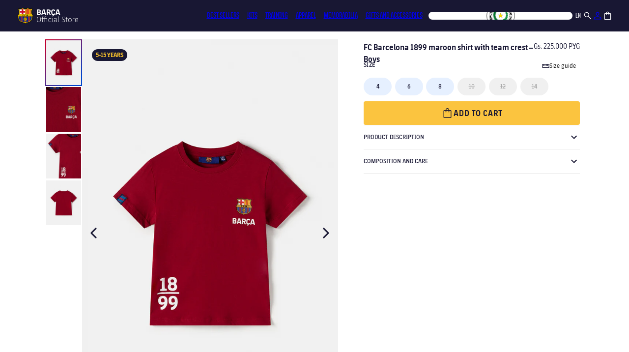

--- FILE ---
content_type: text/html; charset=utf-8
request_url: https://store.fcbarcelona.com/en-py/pages/cart-drawer/ajax-cart
body_size: 90385
content:
<!doctype html>
<html
  class="no-js"
  lang="en"
  country="PY"
  currency="PYG"
  currency-symbol="₲"
  
  
  free-shipping-rate="10999"
>
  <head>
    <script type="text/javascript">
  (function () {
    (function (e, r) {
      var t = document.createElement('link');
      t.rel = 'preconnect';
      t.as = 'script';
      var n = document.createElement('link');
      n.rel = 'dns-prefetch';
      n.as = 'script';
      var i = document.createElement('script');
      i.id = 'spcloader';
      i.type = 'text/javascript';
      i['async'] = true;
      i.charset = 'utf-8';
      var o = 'https://sdk.privacy-center.org/' + e + '/loader.js?target_type=notice&target=' + r;
      if (window.didomiConfig && window.didomiConfig.user) {
        var a = window.didomiConfig.user;
        var c = a.country;
        var d = a.region;
        if (c) {
          o = o + '&country=' + c;
          if (d) {
            o = o + '&region=' + d;
          }
        }
      }
      t.href = 'https://sdk.privacy-center.org/';
      n.href = 'https://sdk.privacy-center.org/';
      i.src = o;
      var s = document.getElementsByTagName('script')[0];
      s.parentNode.insertBefore(t, s);
      s.parentNode.insertBefore(n, s);
      s.parentNode.insertBefore(i, s);
    })('947ffed0-e35a-4517-8845-29a7d587a805', 'UQpk38Eh');
  })();
</script>

<script>
  (function () {
    if (window.__didomiShopifyBridgeInit) return;
    window.__didomiShopifyBridgeInit = true;

    const vendorCategories = {
      analytics: [
        'c:googleana-4TXnJigR',
        'google',
        'iab:565',
        'c:appsflyer-YrPdGF63',
        'c:hotjar',
        'c:webeyez-D3pFAiJe',
      ],
      marketing: [
        'c:bing-ads',
        'c:microsoft',
        'facebook',
        'c:metaads-xKecBpgc',
        'c:tiktok-KZAUQLZ9',
        'c:hubspot',
        'c:instagram',
        'c:linkedin-marketing-solutions',
        'c:linkedin',
        'iab:16',
        'twitter',
      ],
      preferences: ['c:zendesk-AC7PpfqN'],
    };

    const state = { bootstrapped: false, last: null };

    function areAllConsentValuesEmpty(c) {
      if (!c) return true;
      for (const k in c) if (c[k] !== '') return false;
      return true;
    }

    function computeCategoryConsentAny(map) {
      const enabled = (window.Didomi && Didomi.getUserStatus && Didomi.getUserStatus()?.vendors?.global?.enabled) || [];
      const any = (ids) => (ids || []).some((id) => enabled.includes(id));
      return {
        analytics: any(map.analytics),
        marketing: any(map.marketing),
        preferences: any(map.preferences),
        sale_of_data: false,
      };
    }

    function computeTarget() {
      const api = Shopify.customerPrivacy;
      const current = api.currentVisitorConsent();
      const defaults = { analytics: false, marketing: false, preferences: false, sale_of_data: false };
      const target = areAllConsentValuesEmpty(current) ? defaults : computeCategoryConsentAny(vendorCategories);
      return target;
    }

    function apply() {
      const api = Shopify && Shopify.customerPrivacy;
      if (!api || !api.setTrackingConsent || !api.currentVisitorConsent) {
        return;
      }
      const target = computeTarget();
      const key = JSON.stringify(target);
      if (state.last === key) return;
      state.last = key;
      api.setTrackingConsent(target, () => {});
    }

    function waitFor(cond, timeout = 15000, step = 50) {
      return new Promise((resolve, reject) => {
        const t0 = Date.now();
        (function loop() {
          if (cond()) return resolve();
          if (Date.now() - t0 > timeout) return reject(new Error('timeout'));
          setTimeout(loop, step);
        })();
      });
    }

    function onDidomiReady(cb) {
      window.didomiOnReady = window.didomiOnReady || [];
      window.didomiOnReady.push(cb);
    }

    async function bootstrap() {
      if (state.bootstrapped) return;
      state.bootstrapped = true;
      try {
        await waitFor(() => window.Shopify && Shopify.loadFeatures, 15000);
        await new Promise((res, rej) =>
          Shopify.loadFeatures([{ name: 'consent-tracking-api', version: '0.1' }], (e) => (e ? rej(e) : res()))
        );
        apply();
        onDidomiReady(apply);
      } catch (e) {
        document.addEventListener('DOMContentLoaded', () => apply());
      }
    }

    window.didomiEventListeners = window.didomiEventListeners || [];
    window.didomiEventListeners.push({ event: 'consent.changed', listener: apply });

    bootstrap();
  })();
</script>

    <script type="text/javascript">
      (function (c, l, a, r, i, t, y) {
        c[a] =
          c[a] ||
          function () {
            (c[a].q = c[a].q || []).push(arguments);
          };
        t = l.createElement(r);
        t.async = 1;
        t.src = 'https://www.clarity.ms/tag/' + i;
        y = l.getElementsByTagName(r)[0];
        y.parentNode.insertBefore(t, y);
      })(window, document, 'clarity', 'script', 's0vliwg4p0');
    </script>
 <script src="https://assets.adobedtm.com/d5ed9d908166/91e2e3749d7f/launch-d7ae45f5bda2.min.js" async></script>
    <!-- Google Tag Manager -->
    <script>
      (function (w, d, s, l, i) {
        w[l] = w[l] || [];
        w[l].push({ 'gtm.start': new Date().getTime(), event: 'gtm.js' });
        var f = d.getElementsByTagName(s)[0],
          j = d.createElement(s),
          dl = l != 'dataLayer' ? '&l=' + l : '';
        j.async = true;
        j.src = 'https://www.googletagmanager.com/gtm.js?id=' + i + dl;
        f.parentNode.insertBefore(j, f);
      })(window, document, 'script', 'fcbDL', 'GTM-MGTRZ8SJ');
    </script>
    <!-- End Google Tag Manager -->
    <meta charset="utf-8">
    <meta http-equiv="X-UA-Compatible" content="IE=edge">
    <meta name="viewport" content="width=device-width,initial-scale=1">
    <meta name="theme-color" content="">
    <script>
      document.addEventListener('click', function (event) {
        // Get the clicked element
        var clickedElement = event.target;

        // Check if the clicked element is within the modal container
        var modal = document.querySelector('.md-modal__container');
        if (modal && modal.contains(clickedElement)) {
          // Handle clicks on country list items
          if (clickedElement.closest('#orbeCountryList li')) {
            var selectedCountry = clickedElement.closest('#orbeCountryList li').dataset.name;
            trackEvents('pop-up_pais', selectedCountry);
          }

          // Handle clicks on language list items
          if (clickedElement.closest('#orbeLanguageList li')) {
            var selectedLanguage = clickedElement.closest('#orbeLanguageList li').dataset.locale;
            trackEvents('pop-up_idioma', selectedLanguage);
          }

          // Handle click on the continue button
          if (clickedElement.closest('#md-btn__form__onSubmit')) {
            trackEvents('pop-up_idioma_pais', 'continue');
          }

          // Handle click on the close button
          if (clickedElement.closest('.md-modal-closeButton.md-modal-closeButtonAction')) {
            trackEvents('pop-up_idioma_pais', 'cerrar');
          }
        }
      });
    </script>
    
      <link rel="canonical" href="https://store.fcbarcelona.com/en-py/pages/cart-drawer/ajax-cart">
    
    <link
      rel="preconnect"
      href="https://cdn.shopify.com"
      crossorigin
    >

    <script>
      var element = document.getElementById('shopify-section-announcement-bar');
      element?.classList?.add('hide-international');
    </script><link
        rel="icon"
        type="image/png"
        href="//store.fcbarcelona.com/cdn/shop/files/favicon_512.png?crop=center&height=32&v=1680687362&width=32"
      ><link
        rel="preconnect"
        href="https://fonts.shopifycdn.com"
        crossorigin
      ><title>
      ajax-cart

        &ndash; Barça Official Store</title>

    

    

<meta property="og:site_name" content="Barça Official Store">
<meta property="og:url" content="https://store.fcbarcelona.com/en-py/pages/cart-drawer/ajax-cart">
<meta property="og:title" content="ajax-cart">
<meta property="og:type" content="website">
<meta property="og:description" content="Visit the official online store of FC Barcelona. Get the latest kits, merchandising and gifts for the blaugrana fans."><meta name="twitter:card" content="summary_large_image">
<meta name="twitter:title" content="ajax-cart">
<meta name="twitter:description" content="Visit the official online store of FC Barcelona. Get the latest kits, merchandising and gifts for the blaugrana fans.">


    <script src="//store.fcbarcelona.com/cdn/shop/t/9/assets/global.js?v=52450037330066326691750830928" defer="defer"></script>
    
    <script>window.performance && window.performance.mark && window.performance.mark('shopify.content_for_header.start');</script><meta id="shopify-digital-wallet" name="shopify-digital-wallet" content="/66821980439/digital_wallets/dialog">
<meta name="shopify-checkout-api-token" content="21537c8a3d95b80fb1558746a7177c19">
<link rel="alternate" hreflang="x-default" href="https://store.fcbarcelona.com/pages/cart-drawer/ajax-cart">
<link rel="alternate" hreflang="en-GB" href="https://store.fcbarcelona.com/en-gb/pages/cart-drawer/ajax-cart">
<link rel="alternate" hreflang="es-GB" href="https://store.fcbarcelona.com/es-gb/pages/cart-drawer/ajax-cart">
<link rel="alternate" hreflang="fr-GB" href="https://store.fcbarcelona.com/fr-gb/pages/cart-drawer/ajax-cart">
<link rel="alternate" hreflang="en-AD" href="https://store.fcbarcelona.com/en-ad/pages/cart-drawer/ajax-cart">
<link rel="alternate" hreflang="es-AD" href="https://store.fcbarcelona.com/es-ad/pages/cart-drawer/ajax-cart">
<link rel="alternate" hreflang="ca-AD" href="https://store.fcbarcelona.com/ca-ad/pages/cart-drawer/ajax-cart">
<link rel="alternate" hreflang="fr-AD" href="https://store.fcbarcelona.com/fr-ad/pages/cart-drawer/ajax-cart">
<link rel="alternate" hreflang="en-AE" href="https://store.fcbarcelona.com/en-ae/pages/cart-drawer/ajax-cart">
<link rel="alternate" hreflang="es-AE" href="https://store.fcbarcelona.com/es-ae/pages/cart-drawer/ajax-cart">
<link rel="alternate" hreflang="fr-AE" href="https://store.fcbarcelona.com/fr-ae/pages/cart-drawer/ajax-cart">
<link rel="alternate" hreflang="en-AG" href="https://store.fcbarcelona.com/en-ag/pages/cart-drawer/ajax-cart">
<link rel="alternate" hreflang="es-AG" href="https://store.fcbarcelona.com/es-ag/pages/cart-drawer/ajax-cart">
<link rel="alternate" hreflang="fr-AG" href="https://store.fcbarcelona.com/fr-ag/pages/cart-drawer/ajax-cart">
<link rel="alternate" hreflang="en-AI" href="https://store.fcbarcelona.com/en-ai/pages/cart-drawer/ajax-cart">
<link rel="alternate" hreflang="es-AI" href="https://store.fcbarcelona.com/es-ai/pages/cart-drawer/ajax-cart">
<link rel="alternate" hreflang="fr-AI" href="https://store.fcbarcelona.com/fr-ai/pages/cart-drawer/ajax-cart">
<link rel="alternate" hreflang="en-AL" href="https://store.fcbarcelona.com/en-al/pages/cart-drawer/ajax-cart">
<link rel="alternate" hreflang="es-AL" href="https://store.fcbarcelona.com/es-al/pages/cart-drawer/ajax-cart">
<link rel="alternate" hreflang="fr-AL" href="https://store.fcbarcelona.com/fr-al/pages/cart-drawer/ajax-cart">
<link rel="alternate" hreflang="en-AM" href="https://store.fcbarcelona.com/en-am/pages/cart-drawer/ajax-cart">
<link rel="alternate" hreflang="es-AM" href="https://store.fcbarcelona.com/es-am/pages/cart-drawer/ajax-cart">
<link rel="alternate" hreflang="fr-AM" href="https://store.fcbarcelona.com/fr-am/pages/cart-drawer/ajax-cart">
<link rel="alternate" hreflang="en-AO" href="https://store.fcbarcelona.com/en-ao/pages/cart-drawer/ajax-cart">
<link rel="alternate" hreflang="es-AO" href="https://store.fcbarcelona.com/es-ao/pages/cart-drawer/ajax-cart">
<link rel="alternate" hreflang="fr-AO" href="https://store.fcbarcelona.com/fr-ao/pages/cart-drawer/ajax-cart">
<link rel="alternate" hreflang="en-AR" href="https://store.fcbarcelona.com/en-ar/pages/cart-drawer/ajax-cart">
<link rel="alternate" hreflang="es-AR" href="https://store.fcbarcelona.com/es-ar/pages/cart-drawer/ajax-cart">
<link rel="alternate" hreflang="en-AU" href="https://store.fcbarcelona.com/en-au/pages/cart-drawer/ajax-cart">
<link rel="alternate" hreflang="es-AU" href="https://store.fcbarcelona.com/es-au/pages/cart-drawer/ajax-cart">
<link rel="alternate" hreflang="en-AW" href="https://store.fcbarcelona.com/en-aw/pages/cart-drawer/ajax-cart">
<link rel="alternate" hreflang="es-AW" href="https://store.fcbarcelona.com/es-aw/pages/cart-drawer/ajax-cart">
<link rel="alternate" hreflang="fr-AW" href="https://store.fcbarcelona.com/fr-aw/pages/cart-drawer/ajax-cart">
<link rel="alternate" hreflang="en-AZ" href="https://store.fcbarcelona.com/en-az/pages/cart-drawer/ajax-cart">
<link rel="alternate" hreflang="es-AZ" href="https://store.fcbarcelona.com/es-az/pages/cart-drawer/ajax-cart">
<link rel="alternate" hreflang="fr-AZ" href="https://store.fcbarcelona.com/fr-az/pages/cart-drawer/ajax-cart">
<link rel="alternate" hreflang="en-BA" href="https://store.fcbarcelona.com/en-ba/pages/cart-drawer/ajax-cart">
<link rel="alternate" hreflang="es-BA" href="https://store.fcbarcelona.com/es-ba/pages/cart-drawer/ajax-cart">
<link rel="alternate" hreflang="fr-BA" href="https://store.fcbarcelona.com/fr-ba/pages/cart-drawer/ajax-cart">
<link rel="alternate" hreflang="en-BB" href="https://store.fcbarcelona.com/en-bb/pages/cart-drawer/ajax-cart">
<link rel="alternate" hreflang="es-BB" href="https://store.fcbarcelona.com/es-bb/pages/cart-drawer/ajax-cart">
<link rel="alternate" hreflang="fr-BB" href="https://store.fcbarcelona.com/fr-bb/pages/cart-drawer/ajax-cart">
<link rel="alternate" hreflang="en-BD" href="https://store.fcbarcelona.com/en-bd/pages/cart-drawer/ajax-cart">
<link rel="alternate" hreflang="es-BD" href="https://store.fcbarcelona.com/es-bd/pages/cart-drawer/ajax-cart">
<link rel="alternate" hreflang="fr-BD" href="https://store.fcbarcelona.com/fr-bd/pages/cart-drawer/ajax-cart">
<link rel="alternate" hreflang="en-BF" href="https://store.fcbarcelona.com/en-bf/pages/cart-drawer/ajax-cart">
<link rel="alternate" hreflang="es-BF" href="https://store.fcbarcelona.com/es-bf/pages/cart-drawer/ajax-cart">
<link rel="alternate" hreflang="fr-BF" href="https://store.fcbarcelona.com/fr-bf/pages/cart-drawer/ajax-cart">
<link rel="alternate" hreflang="en-BH" href="https://store.fcbarcelona.com/en-bh/pages/cart-drawer/ajax-cart">
<link rel="alternate" hreflang="es-BH" href="https://store.fcbarcelona.com/es-bh/pages/cart-drawer/ajax-cart">
<link rel="alternate" hreflang="fr-BH" href="https://store.fcbarcelona.com/fr-bh/pages/cart-drawer/ajax-cart">
<link rel="alternate" hreflang="en-BI" href="https://store.fcbarcelona.com/en-bi/pages/cart-drawer/ajax-cart">
<link rel="alternate" hreflang="es-BI" href="https://store.fcbarcelona.com/es-bi/pages/cart-drawer/ajax-cart">
<link rel="alternate" hreflang="fr-BI" href="https://store.fcbarcelona.com/fr-bi/pages/cart-drawer/ajax-cart">
<link rel="alternate" hreflang="en-BJ" href="https://store.fcbarcelona.com/en-bj/pages/cart-drawer/ajax-cart">
<link rel="alternate" hreflang="es-BJ" href="https://store.fcbarcelona.com/es-bj/pages/cart-drawer/ajax-cart">
<link rel="alternate" hreflang="fr-BJ" href="https://store.fcbarcelona.com/fr-bj/pages/cart-drawer/ajax-cart">
<link rel="alternate" hreflang="en-BL" href="https://store.fcbarcelona.com/en-bl/pages/cart-drawer/ajax-cart">
<link rel="alternate" hreflang="es-BL" href="https://store.fcbarcelona.com/es-bl/pages/cart-drawer/ajax-cart">
<link rel="alternate" hreflang="fr-BL" href="https://store.fcbarcelona.com/fr-bl/pages/cart-drawer/ajax-cart">
<link rel="alternate" hreflang="en-BM" href="https://store.fcbarcelona.com/en-bm/pages/cart-drawer/ajax-cart">
<link rel="alternate" hreflang="es-BM" href="https://store.fcbarcelona.com/es-bm/pages/cart-drawer/ajax-cart">
<link rel="alternate" hreflang="fr-BM" href="https://store.fcbarcelona.com/fr-bm/pages/cart-drawer/ajax-cart">
<link rel="alternate" hreflang="en-BN" href="https://store.fcbarcelona.com/en-bn/pages/cart-drawer/ajax-cart">
<link rel="alternate" hreflang="es-BN" href="https://store.fcbarcelona.com/es-bn/pages/cart-drawer/ajax-cart">
<link rel="alternate" hreflang="fr-BN" href="https://store.fcbarcelona.com/fr-bn/pages/cart-drawer/ajax-cart">
<link rel="alternate" hreflang="en-BO" href="https://store.fcbarcelona.com/en-bo/pages/cart-drawer/ajax-cart">
<link rel="alternate" hreflang="es-BO" href="https://store.fcbarcelona.com/es-bo/pages/cart-drawer/ajax-cart">
<link rel="alternate" hreflang="fr-BO" href="https://store.fcbarcelona.com/fr-bo/pages/cart-drawer/ajax-cart">
<link rel="alternate" hreflang="en-BR" href="https://store.fcbarcelona.com/en-br/pages/cart-drawer/ajax-cart">
<link rel="alternate" hreflang="es-BR" href="https://store.fcbarcelona.com/es-br/pages/cart-drawer/ajax-cart">
<link rel="alternate" hreflang="fr-BR" href="https://store.fcbarcelona.com/fr-br/pages/cart-drawer/ajax-cart">
<link rel="alternate" hreflang="en-BS" href="https://store.fcbarcelona.com/en-bs/pages/cart-drawer/ajax-cart">
<link rel="alternate" hreflang="es-BS" href="https://store.fcbarcelona.com/es-bs/pages/cart-drawer/ajax-cart">
<link rel="alternate" hreflang="fr-BS" href="https://store.fcbarcelona.com/fr-bs/pages/cart-drawer/ajax-cart">
<link rel="alternate" hreflang="en-BT" href="https://store.fcbarcelona.com/en-bt/pages/cart-drawer/ajax-cart">
<link rel="alternate" hreflang="es-BT" href="https://store.fcbarcelona.com/es-bt/pages/cart-drawer/ajax-cart">
<link rel="alternate" hreflang="fr-BT" href="https://store.fcbarcelona.com/fr-bt/pages/cart-drawer/ajax-cart">
<link rel="alternate" hreflang="en-BW" href="https://store.fcbarcelona.com/en-bw/pages/cart-drawer/ajax-cart">
<link rel="alternate" hreflang="es-BW" href="https://store.fcbarcelona.com/es-bw/pages/cart-drawer/ajax-cart">
<link rel="alternate" hreflang="fr-BW" href="https://store.fcbarcelona.com/fr-bw/pages/cart-drawer/ajax-cart">
<link rel="alternate" hreflang="en-BZ" href="https://store.fcbarcelona.com/en-bz/pages/cart-drawer/ajax-cart">
<link rel="alternate" hreflang="es-BZ" href="https://store.fcbarcelona.com/es-bz/pages/cart-drawer/ajax-cart">
<link rel="alternate" hreflang="fr-BZ" href="https://store.fcbarcelona.com/fr-bz/pages/cart-drawer/ajax-cart">
<link rel="alternate" hreflang="en-CA" href="https://store.fcbarcelona.com/en-ca/pages/cart-drawer/ajax-cart">
<link rel="alternate" hreflang="es-CA" href="https://store.fcbarcelona.com/es-ca/pages/cart-drawer/ajax-cart">
<link rel="alternate" hreflang="fr-CA" href="https://store.fcbarcelona.com/fr-ca/pages/cart-drawer/ajax-cart">
<link rel="alternate" hreflang="en-CG" href="https://store.fcbarcelona.com/en-cg/pages/cart-drawer/ajax-cart">
<link rel="alternate" hreflang="es-CG" href="https://store.fcbarcelona.com/es-cg/pages/cart-drawer/ajax-cart">
<link rel="alternate" hreflang="fr-CG" href="https://store.fcbarcelona.com/fr-cg/pages/cart-drawer/ajax-cart">
<link rel="alternate" hreflang="en-CH" href="https://store.fcbarcelona.com/en-ch/pages/cart-drawer/ajax-cart">
<link rel="alternate" hreflang="es-CH" href="https://store.fcbarcelona.com/es-ch/pages/cart-drawer/ajax-cart">
<link rel="alternate" hreflang="fr-CH" href="https://store.fcbarcelona.com/fr-ch/pages/cart-drawer/ajax-cart">
<link rel="alternate" hreflang="de-CH" href="https://store.fcbarcelona.com/de-ch/pages/cart-drawer/ajax-cart">
<link rel="alternate" hreflang="en-CI" href="https://store.fcbarcelona.com/en-ci/pages/cart-drawer/ajax-cart">
<link rel="alternate" hreflang="es-CI" href="https://store.fcbarcelona.com/es-ci/pages/cart-drawer/ajax-cart">
<link rel="alternate" hreflang="fr-CI" href="https://store.fcbarcelona.com/fr-ci/pages/cart-drawer/ajax-cart">
<link rel="alternate" hreflang="en-CK" href="https://store.fcbarcelona.com/en-ck/pages/cart-drawer/ajax-cart">
<link rel="alternate" hreflang="es-CK" href="https://store.fcbarcelona.com/es-ck/pages/cart-drawer/ajax-cart">
<link rel="alternate" hreflang="fr-CK" href="https://store.fcbarcelona.com/fr-ck/pages/cart-drawer/ajax-cart">
<link rel="alternate" hreflang="en-CL" href="https://store.fcbarcelona.com/en-cl/pages/cart-drawer/ajax-cart">
<link rel="alternate" hreflang="es-CL" href="https://store.fcbarcelona.com/es-cl/pages/cart-drawer/ajax-cart">
<link rel="alternate" hreflang="fr-CL" href="https://store.fcbarcelona.com/fr-cl/pages/cart-drawer/ajax-cart">
<link rel="alternate" hreflang="en-CM" href="https://store.fcbarcelona.com/en-cm/pages/cart-drawer/ajax-cart">
<link rel="alternate" hreflang="es-CM" href="https://store.fcbarcelona.com/es-cm/pages/cart-drawer/ajax-cart">
<link rel="alternate" hreflang="fr-CM" href="https://store.fcbarcelona.com/fr-cm/pages/cart-drawer/ajax-cart">
<link rel="alternate" hreflang="en-CN" href="https://store.fcbarcelona.com/en-cn/pages/cart-drawer/ajax-cart">
<link rel="alternate" hreflang="es-CN" href="https://store.fcbarcelona.com/es-cn/pages/cart-drawer/ajax-cart">
<link rel="alternate" hreflang="fr-CN" href="https://store.fcbarcelona.com/fr-cn/pages/cart-drawer/ajax-cart">
<link rel="alternate" hreflang="en-CO" href="https://store.fcbarcelona.com/en-co/pages/cart-drawer/ajax-cart">
<link rel="alternate" hreflang="es-CO" href="https://store.fcbarcelona.com/es-co/pages/cart-drawer/ajax-cart">
<link rel="alternate" hreflang="fr-CO" href="https://store.fcbarcelona.com/fr-co/pages/cart-drawer/ajax-cart">
<link rel="alternate" hreflang="en-CR" href="https://store.fcbarcelona.com/en-cr/pages/cart-drawer/ajax-cart">
<link rel="alternate" hreflang="es-CR" href="https://store.fcbarcelona.com/es-cr/pages/cart-drawer/ajax-cart">
<link rel="alternate" hreflang="fr-CR" href="https://store.fcbarcelona.com/fr-cr/pages/cart-drawer/ajax-cart">
<link rel="alternate" hreflang="en-CV" href="https://store.fcbarcelona.com/en-cv/pages/cart-drawer/ajax-cart">
<link rel="alternate" hreflang="es-CV" href="https://store.fcbarcelona.com/es-cv/pages/cart-drawer/ajax-cart">
<link rel="alternate" hreflang="fr-CV" href="https://store.fcbarcelona.com/fr-cv/pages/cart-drawer/ajax-cart">
<link rel="alternate" hreflang="en-CW" href="https://store.fcbarcelona.com/en-cw/pages/cart-drawer/ajax-cart">
<link rel="alternate" hreflang="es-CW" href="https://store.fcbarcelona.com/es-cw/pages/cart-drawer/ajax-cart">
<link rel="alternate" hreflang="fr-CW" href="https://store.fcbarcelona.com/fr-cw/pages/cart-drawer/ajax-cart">
<link rel="alternate" hreflang="en-DJ" href="https://store.fcbarcelona.com/en-dj/pages/cart-drawer/ajax-cart">
<link rel="alternate" hreflang="es-DJ" href="https://store.fcbarcelona.com/es-dj/pages/cart-drawer/ajax-cart">
<link rel="alternate" hreflang="fr-DJ" href="https://store.fcbarcelona.com/fr-dj/pages/cart-drawer/ajax-cart">
<link rel="alternate" hreflang="en-DM" href="https://store.fcbarcelona.com/en-dm/pages/cart-drawer/ajax-cart">
<link rel="alternate" hreflang="es-DM" href="https://store.fcbarcelona.com/es-dm/pages/cart-drawer/ajax-cart">
<link rel="alternate" hreflang="fr-DM" href="https://store.fcbarcelona.com/fr-dm/pages/cart-drawer/ajax-cart">
<link rel="alternate" hreflang="en-DO" href="https://store.fcbarcelona.com/en-do/pages/cart-drawer/ajax-cart">
<link rel="alternate" hreflang="es-DO" href="https://store.fcbarcelona.com/es-do/pages/cart-drawer/ajax-cart">
<link rel="alternate" hreflang="fr-DO" href="https://store.fcbarcelona.com/fr-do/pages/cart-drawer/ajax-cart">
<link rel="alternate" hreflang="en-DZ" href="https://store.fcbarcelona.com/en-dz/pages/cart-drawer/ajax-cart">
<link rel="alternate" hreflang="es-DZ" href="https://store.fcbarcelona.com/es-dz/pages/cart-drawer/ajax-cart">
<link rel="alternate" hreflang="fr-DZ" href="https://store.fcbarcelona.com/fr-dz/pages/cart-drawer/ajax-cart">
<link rel="alternate" hreflang="en-EC" href="https://store.fcbarcelona.com/en-ec/pages/cart-drawer/ajax-cart">
<link rel="alternate" hreflang="es-EC" href="https://store.fcbarcelona.com/es-ec/pages/cart-drawer/ajax-cart">
<link rel="alternate" hreflang="fr-EC" href="https://store.fcbarcelona.com/fr-ec/pages/cart-drawer/ajax-cart">
<link rel="alternate" hreflang="en-EG" href="https://store.fcbarcelona.com/en-eg/pages/cart-drawer/ajax-cart">
<link rel="alternate" hreflang="es-EG" href="https://store.fcbarcelona.com/es-eg/pages/cart-drawer/ajax-cart">
<link rel="alternate" hreflang="fr-EG" href="https://store.fcbarcelona.com/fr-eg/pages/cart-drawer/ajax-cart">
<link rel="alternate" hreflang="en-ET" href="https://store.fcbarcelona.com/en-et/pages/cart-drawer/ajax-cart">
<link rel="alternate" hreflang="es-ET" href="https://store.fcbarcelona.com/es-et/pages/cart-drawer/ajax-cart">
<link rel="alternate" hreflang="fr-ET" href="https://store.fcbarcelona.com/fr-et/pages/cart-drawer/ajax-cart">
<link rel="alternate" hreflang="en-FJ" href="https://store.fcbarcelona.com/en-fj/pages/cart-drawer/ajax-cart">
<link rel="alternate" hreflang="es-FJ" href="https://store.fcbarcelona.com/es-fj/pages/cart-drawer/ajax-cart">
<link rel="alternate" hreflang="fr-FJ" href="https://store.fcbarcelona.com/fr-fj/pages/cart-drawer/ajax-cart">
<link rel="alternate" hreflang="en-FK" href="https://store.fcbarcelona.com/en-fk/pages/cart-drawer/ajax-cart">
<link rel="alternate" hreflang="es-FK" href="https://store.fcbarcelona.com/es-fk/pages/cart-drawer/ajax-cart">
<link rel="alternate" hreflang="fr-FK" href="https://store.fcbarcelona.com/fr-fk/pages/cart-drawer/ajax-cart">
<link rel="alternate" hreflang="en-FO" href="https://store.fcbarcelona.com/en-fo/pages/cart-drawer/ajax-cart">
<link rel="alternate" hreflang="es-FO" href="https://store.fcbarcelona.com/es-fo/pages/cart-drawer/ajax-cart">
<link rel="alternate" hreflang="fr-FO" href="https://store.fcbarcelona.com/fr-fo/pages/cart-drawer/ajax-cart">
<link rel="alternate" hreflang="en-GA" href="https://store.fcbarcelona.com/en-ga/pages/cart-drawer/ajax-cart">
<link rel="alternate" hreflang="es-GA" href="https://store.fcbarcelona.com/es-ga/pages/cart-drawer/ajax-cart">
<link rel="alternate" hreflang="fr-GA" href="https://store.fcbarcelona.com/fr-ga/pages/cart-drawer/ajax-cart">
<link rel="alternate" hreflang="en-GD" href="https://store.fcbarcelona.com/en-gd/pages/cart-drawer/ajax-cart">
<link rel="alternate" hreflang="es-GD" href="https://store.fcbarcelona.com/es-gd/pages/cart-drawer/ajax-cart">
<link rel="alternate" hreflang="fr-GD" href="https://store.fcbarcelona.com/fr-gd/pages/cart-drawer/ajax-cart">
<link rel="alternate" hreflang="en-GE" href="https://store.fcbarcelona.com/en-ge/pages/cart-drawer/ajax-cart">
<link rel="alternate" hreflang="es-GE" href="https://store.fcbarcelona.com/es-ge/pages/cart-drawer/ajax-cart">
<link rel="alternate" hreflang="fr-GE" href="https://store.fcbarcelona.com/fr-ge/pages/cart-drawer/ajax-cart">
<link rel="alternate" hreflang="en-GF" href="https://store.fcbarcelona.com/en-gf/pages/cart-drawer/ajax-cart">
<link rel="alternate" hreflang="es-GF" href="https://store.fcbarcelona.com/es-gf/pages/cart-drawer/ajax-cart">
<link rel="alternate" hreflang="fr-GF" href="https://store.fcbarcelona.com/fr-gf/pages/cart-drawer/ajax-cart">
<link rel="alternate" hreflang="en-GG" href="https://store.fcbarcelona.com/en-gg/pages/cart-drawer/ajax-cart">
<link rel="alternate" hreflang="es-GG" href="https://store.fcbarcelona.com/es-gg/pages/cart-drawer/ajax-cart">
<link rel="alternate" hreflang="fr-GG" href="https://store.fcbarcelona.com/fr-gg/pages/cart-drawer/ajax-cart">
<link rel="alternate" hreflang="en-GH" href="https://store.fcbarcelona.com/en-gh/pages/cart-drawer/ajax-cart">
<link rel="alternate" hreflang="es-GH" href="https://store.fcbarcelona.com/es-gh/pages/cart-drawer/ajax-cart">
<link rel="alternate" hreflang="fr-GH" href="https://store.fcbarcelona.com/fr-gh/pages/cart-drawer/ajax-cart">
<link rel="alternate" hreflang="en-GI" href="https://store.fcbarcelona.com/en-gi/pages/cart-drawer/ajax-cart">
<link rel="alternate" hreflang="es-GI" href="https://store.fcbarcelona.com/es-gi/pages/cart-drawer/ajax-cart">
<link rel="alternate" hreflang="fr-GI" href="https://store.fcbarcelona.com/fr-gi/pages/cart-drawer/ajax-cart">
<link rel="alternate" hreflang="en-GL" href="https://store.fcbarcelona.com/en-gl/pages/cart-drawer/ajax-cart">
<link rel="alternate" hreflang="es-GL" href="https://store.fcbarcelona.com/es-gl/pages/cart-drawer/ajax-cart">
<link rel="alternate" hreflang="fr-GL" href="https://store.fcbarcelona.com/fr-gl/pages/cart-drawer/ajax-cart">
<link rel="alternate" hreflang="en-GM" href="https://store.fcbarcelona.com/en-gm/pages/cart-drawer/ajax-cart">
<link rel="alternate" hreflang="es-GM" href="https://store.fcbarcelona.com/es-gm/pages/cart-drawer/ajax-cart">
<link rel="alternate" hreflang="fr-GM" href="https://store.fcbarcelona.com/fr-gm/pages/cart-drawer/ajax-cart">
<link rel="alternate" hreflang="en-GN" href="https://store.fcbarcelona.com/en-gn/pages/cart-drawer/ajax-cart">
<link rel="alternate" hreflang="es-GN" href="https://store.fcbarcelona.com/es-gn/pages/cart-drawer/ajax-cart">
<link rel="alternate" hreflang="fr-GN" href="https://store.fcbarcelona.com/fr-gn/pages/cart-drawer/ajax-cart">
<link rel="alternate" hreflang="en-GP" href="https://store.fcbarcelona.com/en-gp/pages/cart-drawer/ajax-cart">
<link rel="alternate" hreflang="es-GP" href="https://store.fcbarcelona.com/es-gp/pages/cart-drawer/ajax-cart">
<link rel="alternate" hreflang="fr-GP" href="https://store.fcbarcelona.com/fr-gp/pages/cart-drawer/ajax-cart">
<link rel="alternate" hreflang="en-GQ" href="https://store.fcbarcelona.com/en-gq/pages/cart-drawer/ajax-cart">
<link rel="alternate" hreflang="es-GQ" href="https://store.fcbarcelona.com/es-gq/pages/cart-drawer/ajax-cart">
<link rel="alternate" hreflang="fr-GQ" href="https://store.fcbarcelona.com/fr-gq/pages/cart-drawer/ajax-cart">
<link rel="alternate" hreflang="en-GT" href="https://store.fcbarcelona.com/en-gt/pages/cart-drawer/ajax-cart">
<link rel="alternate" hreflang="es-GT" href="https://store.fcbarcelona.com/es-gt/pages/cart-drawer/ajax-cart">
<link rel="alternate" hreflang="fr-GT" href="https://store.fcbarcelona.com/fr-gt/pages/cart-drawer/ajax-cart">
<link rel="alternate" hreflang="en-GW" href="https://store.fcbarcelona.com/en-gw/pages/cart-drawer/ajax-cart">
<link rel="alternate" hreflang="es-GW" href="https://store.fcbarcelona.com/es-gw/pages/cart-drawer/ajax-cart">
<link rel="alternate" hreflang="fr-GW" href="https://store.fcbarcelona.com/fr-gw/pages/cart-drawer/ajax-cart">
<link rel="alternate" hreflang="en-GY" href="https://store.fcbarcelona.com/en-gy/pages/cart-drawer/ajax-cart">
<link rel="alternate" hreflang="es-GY" href="https://store.fcbarcelona.com/es-gy/pages/cart-drawer/ajax-cart">
<link rel="alternate" hreflang="fr-GY" href="https://store.fcbarcelona.com/fr-gy/pages/cart-drawer/ajax-cart">
<link rel="alternate" hreflang="en-HK" href="https://store.fcbarcelona.com/en-hk/pages/cart-drawer/ajax-cart">
<link rel="alternate" hreflang="es-HK" href="https://store.fcbarcelona.com/es-hk/pages/cart-drawer/ajax-cart">
<link rel="alternate" hreflang="fr-HK" href="https://store.fcbarcelona.com/fr-hk/pages/cart-drawer/ajax-cart">
<link rel="alternate" hreflang="en-HN" href="https://store.fcbarcelona.com/en-hn/pages/cart-drawer/ajax-cart">
<link rel="alternate" hreflang="es-HN" href="https://store.fcbarcelona.com/es-hn/pages/cart-drawer/ajax-cart">
<link rel="alternate" hreflang="fr-HN" href="https://store.fcbarcelona.com/fr-hn/pages/cart-drawer/ajax-cart">
<link rel="alternate" hreflang="en-HT" href="https://store.fcbarcelona.com/en-ht/pages/cart-drawer/ajax-cart">
<link rel="alternate" hreflang="es-HT" href="https://store.fcbarcelona.com/es-ht/pages/cart-drawer/ajax-cart">
<link rel="alternate" hreflang="fr-HT" href="https://store.fcbarcelona.com/fr-ht/pages/cart-drawer/ajax-cart">
<link rel="alternate" hreflang="en-ID" href="https://store.fcbarcelona.com/en-id/pages/cart-drawer/ajax-cart">
<link rel="alternate" hreflang="es-ID" href="https://store.fcbarcelona.com/es-id/pages/cart-drawer/ajax-cart">
<link rel="alternate" hreflang="fr-ID" href="https://store.fcbarcelona.com/fr-id/pages/cart-drawer/ajax-cart">
<link rel="alternate" hreflang="en-IL" href="https://store.fcbarcelona.com/en-il/pages/cart-drawer/ajax-cart">
<link rel="alternate" hreflang="es-IL" href="https://store.fcbarcelona.com/es-il/pages/cart-drawer/ajax-cart">
<link rel="alternate" hreflang="fr-IL" href="https://store.fcbarcelona.com/fr-il/pages/cart-drawer/ajax-cart">
<link rel="alternate" hreflang="en-IM" href="https://store.fcbarcelona.com/en-im/pages/cart-drawer/ajax-cart">
<link rel="alternate" hreflang="es-IM" href="https://store.fcbarcelona.com/es-im/pages/cart-drawer/ajax-cart">
<link rel="alternate" hreflang="fr-IM" href="https://store.fcbarcelona.com/fr-im/pages/cart-drawer/ajax-cart">
<link rel="alternate" hreflang="en-IN" href="https://store.fcbarcelona.com/en-in/pages/cart-drawer/ajax-cart">
<link rel="alternate" hreflang="es-IN" href="https://store.fcbarcelona.com/es-in/pages/cart-drawer/ajax-cart">
<link rel="alternate" hreflang="fr-IN" href="https://store.fcbarcelona.com/fr-in/pages/cart-drawer/ajax-cart">
<link rel="alternate" hreflang="en-IS" href="https://store.fcbarcelona.com/en-is/pages/cart-drawer/ajax-cart">
<link rel="alternate" hreflang="es-IS" href="https://store.fcbarcelona.com/es-is/pages/cart-drawer/ajax-cart">
<link rel="alternate" hreflang="fr-IS" href="https://store.fcbarcelona.com/fr-is/pages/cart-drawer/ajax-cart">
<link rel="alternate" hreflang="en-JE" href="https://store.fcbarcelona.com/en-je/pages/cart-drawer/ajax-cart">
<link rel="alternate" hreflang="es-JE" href="https://store.fcbarcelona.com/es-je/pages/cart-drawer/ajax-cart">
<link rel="alternate" hreflang="fr-JE" href="https://store.fcbarcelona.com/fr-je/pages/cart-drawer/ajax-cart">
<link rel="alternate" hreflang="en-JM" href="https://store.fcbarcelona.com/en-jm/pages/cart-drawer/ajax-cart">
<link rel="alternate" hreflang="es-JM" href="https://store.fcbarcelona.com/es-jm/pages/cart-drawer/ajax-cart">
<link rel="alternate" hreflang="fr-JM" href="https://store.fcbarcelona.com/fr-jm/pages/cart-drawer/ajax-cart">
<link rel="alternate" hreflang="en-JO" href="https://store.fcbarcelona.com/en-jo/pages/cart-drawer/ajax-cart">
<link rel="alternate" hreflang="es-JO" href="https://store.fcbarcelona.com/es-jo/pages/cart-drawer/ajax-cart">
<link rel="alternate" hreflang="fr-JO" href="https://store.fcbarcelona.com/fr-jo/pages/cart-drawer/ajax-cart">
<link rel="alternate" hreflang="en-JP" href="https://store.fcbarcelona.com/en-jp/pages/cart-drawer/ajax-cart">
<link rel="alternate" hreflang="es-JP" href="https://store.fcbarcelona.com/es-jp/pages/cart-drawer/ajax-cart">
<link rel="alternate" hreflang="ja-JP" href="https://store.fcbarcelona.com/ja-jp/pages/cart-drawer/ajax-cart">
<link rel="alternate" hreflang="en-KE" href="https://store.fcbarcelona.com/en-ke/pages/cart-drawer/ajax-cart">
<link rel="alternate" hreflang="es-KE" href="https://store.fcbarcelona.com/es-ke/pages/cart-drawer/ajax-cart">
<link rel="alternate" hreflang="fr-KE" href="https://store.fcbarcelona.com/fr-ke/pages/cart-drawer/ajax-cart">
<link rel="alternate" hreflang="en-KG" href="https://store.fcbarcelona.com/en-kg/pages/cart-drawer/ajax-cart">
<link rel="alternate" hreflang="es-KG" href="https://store.fcbarcelona.com/es-kg/pages/cart-drawer/ajax-cart">
<link rel="alternate" hreflang="fr-KG" href="https://store.fcbarcelona.com/fr-kg/pages/cart-drawer/ajax-cart">
<link rel="alternate" hreflang="en-KH" href="https://store.fcbarcelona.com/en-kh/pages/cart-drawer/ajax-cart">
<link rel="alternate" hreflang="es-KH" href="https://store.fcbarcelona.com/es-kh/pages/cart-drawer/ajax-cart">
<link rel="alternate" hreflang="fr-KH" href="https://store.fcbarcelona.com/fr-kh/pages/cart-drawer/ajax-cart">
<link rel="alternate" hreflang="en-KI" href="https://store.fcbarcelona.com/en-ki/pages/cart-drawer/ajax-cart">
<link rel="alternate" hreflang="es-KI" href="https://store.fcbarcelona.com/es-ki/pages/cart-drawer/ajax-cart">
<link rel="alternate" hreflang="fr-KI" href="https://store.fcbarcelona.com/fr-ki/pages/cart-drawer/ajax-cart">
<link rel="alternate" hreflang="en-KM" href="https://store.fcbarcelona.com/en-km/pages/cart-drawer/ajax-cart">
<link rel="alternate" hreflang="es-KM" href="https://store.fcbarcelona.com/es-km/pages/cart-drawer/ajax-cart">
<link rel="alternate" hreflang="fr-KM" href="https://store.fcbarcelona.com/fr-km/pages/cart-drawer/ajax-cart">
<link rel="alternate" hreflang="en-KN" href="https://store.fcbarcelona.com/en-kn/pages/cart-drawer/ajax-cart">
<link rel="alternate" hreflang="es-KN" href="https://store.fcbarcelona.com/es-kn/pages/cart-drawer/ajax-cart">
<link rel="alternate" hreflang="fr-KN" href="https://store.fcbarcelona.com/fr-kn/pages/cart-drawer/ajax-cart">
<link rel="alternate" hreflang="en-KR" href="https://store.fcbarcelona.com/en-kr/pages/cart-drawer/ajax-cart">
<link rel="alternate" hreflang="es-KR" href="https://store.fcbarcelona.com/es-kr/pages/cart-drawer/ajax-cart">
<link rel="alternate" hreflang="ko-KR" href="https://store.fcbarcelona.com/ko-kr/pages/cart-drawer/ajax-cart">
<link rel="alternate" hreflang="en-KW" href="https://store.fcbarcelona.com/en-kw/pages/cart-drawer/ajax-cart">
<link rel="alternate" hreflang="es-KW" href="https://store.fcbarcelona.com/es-kw/pages/cart-drawer/ajax-cart">
<link rel="alternate" hreflang="fr-KW" href="https://store.fcbarcelona.com/fr-kw/pages/cart-drawer/ajax-cart">
<link rel="alternate" hreflang="en-KY" href="https://store.fcbarcelona.com/en-ky/pages/cart-drawer/ajax-cart">
<link rel="alternate" hreflang="es-KY" href="https://store.fcbarcelona.com/es-ky/pages/cart-drawer/ajax-cart">
<link rel="alternate" hreflang="fr-KY" href="https://store.fcbarcelona.com/fr-ky/pages/cart-drawer/ajax-cart">
<link rel="alternate" hreflang="en-KZ" href="https://store.fcbarcelona.com/en-kz/pages/cart-drawer/ajax-cart">
<link rel="alternate" hreflang="es-KZ" href="https://store.fcbarcelona.com/es-kz/pages/cart-drawer/ajax-cart">
<link rel="alternate" hreflang="fr-KZ" href="https://store.fcbarcelona.com/fr-kz/pages/cart-drawer/ajax-cart">
<link rel="alternate" hreflang="en-LA" href="https://store.fcbarcelona.com/en-la/pages/cart-drawer/ajax-cart">
<link rel="alternate" hreflang="es-LA" href="https://store.fcbarcelona.com/es-la/pages/cart-drawer/ajax-cart">
<link rel="alternate" hreflang="fr-LA" href="https://store.fcbarcelona.com/fr-la/pages/cart-drawer/ajax-cart">
<link rel="alternate" hreflang="en-LB" href="https://store.fcbarcelona.com/en-lb/pages/cart-drawer/ajax-cart">
<link rel="alternate" hreflang="es-LB" href="https://store.fcbarcelona.com/es-lb/pages/cart-drawer/ajax-cart">
<link rel="alternate" hreflang="fr-LB" href="https://store.fcbarcelona.com/fr-lb/pages/cart-drawer/ajax-cart">
<link rel="alternate" hreflang="en-LC" href="https://store.fcbarcelona.com/en-lc/pages/cart-drawer/ajax-cart">
<link rel="alternate" hreflang="es-LC" href="https://store.fcbarcelona.com/es-lc/pages/cart-drawer/ajax-cart">
<link rel="alternate" hreflang="fr-LC" href="https://store.fcbarcelona.com/fr-lc/pages/cart-drawer/ajax-cart">
<link rel="alternate" hreflang="en-LI" href="https://store.fcbarcelona.com/en-li/pages/cart-drawer/ajax-cart">
<link rel="alternate" hreflang="es-LI" href="https://store.fcbarcelona.com/es-li/pages/cart-drawer/ajax-cart">
<link rel="alternate" hreflang="fr-LI" href="https://store.fcbarcelona.com/fr-li/pages/cart-drawer/ajax-cart">
<link rel="alternate" hreflang="en-LK" href="https://store.fcbarcelona.com/en-lk/pages/cart-drawer/ajax-cart">
<link rel="alternate" hreflang="es-LK" href="https://store.fcbarcelona.com/es-lk/pages/cart-drawer/ajax-cart">
<link rel="alternate" hreflang="fr-LK" href="https://store.fcbarcelona.com/fr-lk/pages/cart-drawer/ajax-cart">
<link rel="alternate" hreflang="en-LR" href="https://store.fcbarcelona.com/en-lr/pages/cart-drawer/ajax-cart">
<link rel="alternate" hreflang="es-LR" href="https://store.fcbarcelona.com/es-lr/pages/cart-drawer/ajax-cart">
<link rel="alternate" hreflang="fr-LR" href="https://store.fcbarcelona.com/fr-lr/pages/cart-drawer/ajax-cart">
<link rel="alternate" hreflang="en-LS" href="https://store.fcbarcelona.com/en-ls/pages/cart-drawer/ajax-cart">
<link rel="alternate" hreflang="es-LS" href="https://store.fcbarcelona.com/es-ls/pages/cart-drawer/ajax-cart">
<link rel="alternate" hreflang="fr-LS" href="https://store.fcbarcelona.com/fr-ls/pages/cart-drawer/ajax-cart">
<link rel="alternate" hreflang="en-MA" href="https://store.fcbarcelona.com/en-ma/pages/cart-drawer/ajax-cart">
<link rel="alternate" hreflang="es-MA" href="https://store.fcbarcelona.com/es-ma/pages/cart-drawer/ajax-cart">
<link rel="alternate" hreflang="fr-MA" href="https://store.fcbarcelona.com/fr-ma/pages/cart-drawer/ajax-cart">
<link rel="alternate" hreflang="en-MC" href="https://store.fcbarcelona.com/en-mc/pages/cart-drawer/ajax-cart">
<link rel="alternate" hreflang="es-MC" href="https://store.fcbarcelona.com/es-mc/pages/cart-drawer/ajax-cart">
<link rel="alternate" hreflang="fr-MC" href="https://store.fcbarcelona.com/fr-mc/pages/cart-drawer/ajax-cart">
<link rel="alternate" hreflang="en-MD" href="https://store.fcbarcelona.com/en-md/pages/cart-drawer/ajax-cart">
<link rel="alternate" hreflang="es-MD" href="https://store.fcbarcelona.com/es-md/pages/cart-drawer/ajax-cart">
<link rel="alternate" hreflang="fr-MD" href="https://store.fcbarcelona.com/fr-md/pages/cart-drawer/ajax-cart">
<link rel="alternate" hreflang="en-ME" href="https://store.fcbarcelona.com/en-me/pages/cart-drawer/ajax-cart">
<link rel="alternate" hreflang="es-ME" href="https://store.fcbarcelona.com/es-me/pages/cart-drawer/ajax-cart">
<link rel="alternate" hreflang="fr-ME" href="https://store.fcbarcelona.com/fr-me/pages/cart-drawer/ajax-cart">
<link rel="alternate" hreflang="en-MF" href="https://store.fcbarcelona.com/en-mf/pages/cart-drawer/ajax-cart">
<link rel="alternate" hreflang="es-MF" href="https://store.fcbarcelona.com/es-mf/pages/cart-drawer/ajax-cart">
<link rel="alternate" hreflang="fr-MF" href="https://store.fcbarcelona.com/fr-mf/pages/cart-drawer/ajax-cart">
<link rel="alternate" hreflang="en-MG" href="https://store.fcbarcelona.com/en-mg/pages/cart-drawer/ajax-cart">
<link rel="alternate" hreflang="es-MG" href="https://store.fcbarcelona.com/es-mg/pages/cart-drawer/ajax-cart">
<link rel="alternate" hreflang="fr-MG" href="https://store.fcbarcelona.com/fr-mg/pages/cart-drawer/ajax-cart">
<link rel="alternate" hreflang="en-MK" href="https://store.fcbarcelona.com/en-mk/pages/cart-drawer/ajax-cart">
<link rel="alternate" hreflang="es-MK" href="https://store.fcbarcelona.com/es-mk/pages/cart-drawer/ajax-cart">
<link rel="alternate" hreflang="fr-MK" href="https://store.fcbarcelona.com/fr-mk/pages/cart-drawer/ajax-cart">
<link rel="alternate" hreflang="en-MN" href="https://store.fcbarcelona.com/en-mn/pages/cart-drawer/ajax-cart">
<link rel="alternate" hreflang="es-MN" href="https://store.fcbarcelona.com/es-mn/pages/cart-drawer/ajax-cart">
<link rel="alternate" hreflang="fr-MN" href="https://store.fcbarcelona.com/fr-mn/pages/cart-drawer/ajax-cart">
<link rel="alternate" hreflang="en-MO" href="https://store.fcbarcelona.com/en-mo/pages/cart-drawer/ajax-cart">
<link rel="alternate" hreflang="es-MO" href="https://store.fcbarcelona.com/es-mo/pages/cart-drawer/ajax-cart">
<link rel="alternate" hreflang="fr-MO" href="https://store.fcbarcelona.com/fr-mo/pages/cart-drawer/ajax-cart">
<link rel="alternate" hreflang="en-MQ" href="https://store.fcbarcelona.com/en-mq/pages/cart-drawer/ajax-cart">
<link rel="alternate" hreflang="es-MQ" href="https://store.fcbarcelona.com/es-mq/pages/cart-drawer/ajax-cart">
<link rel="alternate" hreflang="fr-MQ" href="https://store.fcbarcelona.com/fr-mq/pages/cart-drawer/ajax-cart">
<link rel="alternate" hreflang="en-MR" href="https://store.fcbarcelona.com/en-mr/pages/cart-drawer/ajax-cart">
<link rel="alternate" hreflang="es-MR" href="https://store.fcbarcelona.com/es-mr/pages/cart-drawer/ajax-cart">
<link rel="alternate" hreflang="fr-MR" href="https://store.fcbarcelona.com/fr-mr/pages/cart-drawer/ajax-cart">
<link rel="alternate" hreflang="en-MS" href="https://store.fcbarcelona.com/en-ms/pages/cart-drawer/ajax-cart">
<link rel="alternate" hreflang="es-MS" href="https://store.fcbarcelona.com/es-ms/pages/cart-drawer/ajax-cart">
<link rel="alternate" hreflang="fr-MS" href="https://store.fcbarcelona.com/fr-ms/pages/cart-drawer/ajax-cart">
<link rel="alternate" hreflang="en-MU" href="https://store.fcbarcelona.com/en-mu/pages/cart-drawer/ajax-cart">
<link rel="alternate" hreflang="es-MU" href="https://store.fcbarcelona.com/es-mu/pages/cart-drawer/ajax-cart">
<link rel="alternate" hreflang="fr-MU" href="https://store.fcbarcelona.com/fr-mu/pages/cart-drawer/ajax-cart">
<link rel="alternate" hreflang="en-MV" href="https://store.fcbarcelona.com/en-mv/pages/cart-drawer/ajax-cart">
<link rel="alternate" hreflang="es-MV" href="https://store.fcbarcelona.com/es-mv/pages/cart-drawer/ajax-cart">
<link rel="alternate" hreflang="fr-MV" href="https://store.fcbarcelona.com/fr-mv/pages/cart-drawer/ajax-cart">
<link rel="alternate" hreflang="en-MW" href="https://store.fcbarcelona.com/en-mw/pages/cart-drawer/ajax-cart">
<link rel="alternate" hreflang="es-MW" href="https://store.fcbarcelona.com/es-mw/pages/cart-drawer/ajax-cart">
<link rel="alternate" hreflang="fr-MW" href="https://store.fcbarcelona.com/fr-mw/pages/cart-drawer/ajax-cart">
<link rel="alternate" hreflang="en-MX" href="https://store.fcbarcelona.com/en-mx/pages/cart-drawer/ajax-cart">
<link rel="alternate" hreflang="es-MX" href="https://store.fcbarcelona.com/es-mx/pages/cart-drawer/ajax-cart">
<link rel="alternate" hreflang="fr-MX" href="https://store.fcbarcelona.com/fr-mx/pages/cart-drawer/ajax-cart">
<link rel="alternate" hreflang="en-MY" href="https://store.fcbarcelona.com/en-my/pages/cart-drawer/ajax-cart">
<link rel="alternate" hreflang="es-MY" href="https://store.fcbarcelona.com/es-my/pages/cart-drawer/ajax-cart">
<link rel="alternate" hreflang="fr-MY" href="https://store.fcbarcelona.com/fr-my/pages/cart-drawer/ajax-cart">
<link rel="alternate" hreflang="en-MZ" href="https://store.fcbarcelona.com/en-mz/pages/cart-drawer/ajax-cart">
<link rel="alternate" hreflang="es-MZ" href="https://store.fcbarcelona.com/es-mz/pages/cart-drawer/ajax-cart">
<link rel="alternate" hreflang="fr-MZ" href="https://store.fcbarcelona.com/fr-mz/pages/cart-drawer/ajax-cart">
<link rel="alternate" hreflang="en-NA" href="https://store.fcbarcelona.com/en-na/pages/cart-drawer/ajax-cart">
<link rel="alternate" hreflang="es-NA" href="https://store.fcbarcelona.com/es-na/pages/cart-drawer/ajax-cart">
<link rel="alternate" hreflang="fr-NA" href="https://store.fcbarcelona.com/fr-na/pages/cart-drawer/ajax-cart">
<link rel="alternate" hreflang="en-NC" href="https://store.fcbarcelona.com/en-nc/pages/cart-drawer/ajax-cart">
<link rel="alternate" hreflang="es-NC" href="https://store.fcbarcelona.com/es-nc/pages/cart-drawer/ajax-cart">
<link rel="alternate" hreflang="fr-NC" href="https://store.fcbarcelona.com/fr-nc/pages/cart-drawer/ajax-cart">
<link rel="alternate" hreflang="en-NG" href="https://store.fcbarcelona.com/en-ng/pages/cart-drawer/ajax-cart">
<link rel="alternate" hreflang="es-NG" href="https://store.fcbarcelona.com/es-ng/pages/cart-drawer/ajax-cart">
<link rel="alternate" hreflang="fr-NG" href="https://store.fcbarcelona.com/fr-ng/pages/cart-drawer/ajax-cart">
<link rel="alternate" hreflang="en-NI" href="https://store.fcbarcelona.com/en-ni/pages/cart-drawer/ajax-cart">
<link rel="alternate" hreflang="es-NI" href="https://store.fcbarcelona.com/es-ni/pages/cart-drawer/ajax-cart">
<link rel="alternate" hreflang="fr-NI" href="https://store.fcbarcelona.com/fr-ni/pages/cart-drawer/ajax-cart">
<link rel="alternate" hreflang="en-NO" href="https://store.fcbarcelona.com/en-no/pages/cart-drawer/ajax-cart">
<link rel="alternate" hreflang="es-NO" href="https://store.fcbarcelona.com/es-no/pages/cart-drawer/ajax-cart">
<link rel="alternate" hreflang="fr-NO" href="https://store.fcbarcelona.com/fr-no/pages/cart-drawer/ajax-cart">
<link rel="alternate" hreflang="en-NP" href="https://store.fcbarcelona.com/en-np/pages/cart-drawer/ajax-cart">
<link rel="alternate" hreflang="es-NP" href="https://store.fcbarcelona.com/es-np/pages/cart-drawer/ajax-cart">
<link rel="alternate" hreflang="fr-NP" href="https://store.fcbarcelona.com/fr-np/pages/cart-drawer/ajax-cart">
<link rel="alternate" hreflang="en-NR" href="https://store.fcbarcelona.com/en-nr/pages/cart-drawer/ajax-cart">
<link rel="alternate" hreflang="es-NR" href="https://store.fcbarcelona.com/es-nr/pages/cart-drawer/ajax-cart">
<link rel="alternate" hreflang="fr-NR" href="https://store.fcbarcelona.com/fr-nr/pages/cart-drawer/ajax-cart">
<link rel="alternate" hreflang="en-NU" href="https://store.fcbarcelona.com/en-nu/pages/cart-drawer/ajax-cart">
<link rel="alternate" hreflang="es-NU" href="https://store.fcbarcelona.com/es-nu/pages/cart-drawer/ajax-cart">
<link rel="alternate" hreflang="fr-NU" href="https://store.fcbarcelona.com/fr-nu/pages/cart-drawer/ajax-cart">
<link rel="alternate" hreflang="en-NZ" href="https://store.fcbarcelona.com/en-nz/pages/cart-drawer/ajax-cart">
<link rel="alternate" hreflang="es-NZ" href="https://store.fcbarcelona.com/es-nz/pages/cart-drawer/ajax-cart">
<link rel="alternate" hreflang="fr-NZ" href="https://store.fcbarcelona.com/fr-nz/pages/cart-drawer/ajax-cart">
<link rel="alternate" hreflang="en-OM" href="https://store.fcbarcelona.com/en-om/pages/cart-drawer/ajax-cart">
<link rel="alternate" hreflang="es-OM" href="https://store.fcbarcelona.com/es-om/pages/cart-drawer/ajax-cart">
<link rel="alternate" hreflang="fr-OM" href="https://store.fcbarcelona.com/fr-om/pages/cart-drawer/ajax-cart">
<link rel="alternate" hreflang="en-PA" href="https://store.fcbarcelona.com/en-pa/pages/cart-drawer/ajax-cart">
<link rel="alternate" hreflang="es-PA" href="https://store.fcbarcelona.com/es-pa/pages/cart-drawer/ajax-cart">
<link rel="alternate" hreflang="fr-PA" href="https://store.fcbarcelona.com/fr-pa/pages/cart-drawer/ajax-cart">
<link rel="alternate" hreflang="en-PE" href="https://store.fcbarcelona.com/en-pe/pages/cart-drawer/ajax-cart">
<link rel="alternate" hreflang="es-PE" href="https://store.fcbarcelona.com/es-pe/pages/cart-drawer/ajax-cart">
<link rel="alternate" hreflang="fr-PE" href="https://store.fcbarcelona.com/fr-pe/pages/cart-drawer/ajax-cart">
<link rel="alternate" hreflang="en-PF" href="https://store.fcbarcelona.com/en-pf/pages/cart-drawer/ajax-cart">
<link rel="alternate" hreflang="es-PF" href="https://store.fcbarcelona.com/es-pf/pages/cart-drawer/ajax-cart">
<link rel="alternate" hreflang="fr-PF" href="https://store.fcbarcelona.com/fr-pf/pages/cart-drawer/ajax-cart">
<link rel="alternate" hreflang="en-PG" href="https://store.fcbarcelona.com/en-pg/pages/cart-drawer/ajax-cart">
<link rel="alternate" hreflang="es-PG" href="https://store.fcbarcelona.com/es-pg/pages/cart-drawer/ajax-cart">
<link rel="alternate" hreflang="fr-PG" href="https://store.fcbarcelona.com/fr-pg/pages/cart-drawer/ajax-cart">
<link rel="alternate" hreflang="en-PH" href="https://store.fcbarcelona.com/en-ph/pages/cart-drawer/ajax-cart">
<link rel="alternate" hreflang="es-PH" href="https://store.fcbarcelona.com/es-ph/pages/cart-drawer/ajax-cart">
<link rel="alternate" hreflang="fr-PH" href="https://store.fcbarcelona.com/fr-ph/pages/cart-drawer/ajax-cart">
<link rel="alternate" hreflang="en-PK" href="https://store.fcbarcelona.com/en-pk/pages/cart-drawer/ajax-cart">
<link rel="alternate" hreflang="es-PK" href="https://store.fcbarcelona.com/es-pk/pages/cart-drawer/ajax-cart">
<link rel="alternate" hreflang="fr-PK" href="https://store.fcbarcelona.com/fr-pk/pages/cart-drawer/ajax-cart">
<link rel="alternate" hreflang="en-PY" href="https://store.fcbarcelona.com/en-py/pages/cart-drawer/ajax-cart">
<link rel="alternate" hreflang="es-PY" href="https://store.fcbarcelona.com/es-py/pages/cart-drawer/ajax-cart">
<link rel="alternate" hreflang="fr-PY" href="https://store.fcbarcelona.com/fr-py/pages/cart-drawer/ajax-cart">
<link rel="alternate" hreflang="en-QA" href="https://store.fcbarcelona.com/en-qa/pages/cart-drawer/ajax-cart">
<link rel="alternate" hreflang="es-QA" href="https://store.fcbarcelona.com/es-qa/pages/cart-drawer/ajax-cart">
<link rel="alternate" hreflang="fr-QA" href="https://store.fcbarcelona.com/fr-qa/pages/cart-drawer/ajax-cart">
<link rel="alternate" hreflang="en-RE" href="https://store.fcbarcelona.com/en-re/pages/cart-drawer/ajax-cart">
<link rel="alternate" hreflang="es-RE" href="https://store.fcbarcelona.com/es-re/pages/cart-drawer/ajax-cart">
<link rel="alternate" hreflang="fr-RE" href="https://store.fcbarcelona.com/fr-re/pages/cart-drawer/ajax-cart">
<link rel="alternate" hreflang="en-RS" href="https://store.fcbarcelona.com/en-rs/pages/cart-drawer/ajax-cart">
<link rel="alternate" hreflang="es-RS" href="https://store.fcbarcelona.com/es-rs/pages/cart-drawer/ajax-cart">
<link rel="alternate" hreflang="fr-RS" href="https://store.fcbarcelona.com/fr-rs/pages/cart-drawer/ajax-cart">
<link rel="alternate" hreflang="en-RW" href="https://store.fcbarcelona.com/en-rw/pages/cart-drawer/ajax-cart">
<link rel="alternate" hreflang="es-RW" href="https://store.fcbarcelona.com/es-rw/pages/cart-drawer/ajax-cart">
<link rel="alternate" hreflang="fr-RW" href="https://store.fcbarcelona.com/fr-rw/pages/cart-drawer/ajax-cart">
<link rel="alternate" hreflang="en-SA" href="https://store.fcbarcelona.com/en-sa/pages/cart-drawer/ajax-cart">
<link rel="alternate" hreflang="es-SA" href="https://store.fcbarcelona.com/es-sa/pages/cart-drawer/ajax-cart">
<link rel="alternate" hreflang="fr-SA" href="https://store.fcbarcelona.com/fr-sa/pages/cart-drawer/ajax-cart">
<link rel="alternate" hreflang="en-SB" href="https://store.fcbarcelona.com/en-sb/pages/cart-drawer/ajax-cart">
<link rel="alternate" hreflang="es-SB" href="https://store.fcbarcelona.com/es-sb/pages/cart-drawer/ajax-cart">
<link rel="alternate" hreflang="fr-SB" href="https://store.fcbarcelona.com/fr-sb/pages/cart-drawer/ajax-cart">
<link rel="alternate" hreflang="en-SC" href="https://store.fcbarcelona.com/en-sc/pages/cart-drawer/ajax-cart">
<link rel="alternate" hreflang="es-SC" href="https://store.fcbarcelona.com/es-sc/pages/cart-drawer/ajax-cart">
<link rel="alternate" hreflang="fr-SC" href="https://store.fcbarcelona.com/fr-sc/pages/cart-drawer/ajax-cart">
<link rel="alternate" hreflang="en-SG" href="https://store.fcbarcelona.com/en-sg/pages/cart-drawer/ajax-cart">
<link rel="alternate" hreflang="es-SG" href="https://store.fcbarcelona.com/es-sg/pages/cart-drawer/ajax-cart">
<link rel="alternate" hreflang="fr-SG" href="https://store.fcbarcelona.com/fr-sg/pages/cart-drawer/ajax-cart">
<link rel="alternate" hreflang="en-SH" href="https://store.fcbarcelona.com/en-sh/pages/cart-drawer/ajax-cart">
<link rel="alternate" hreflang="es-SH" href="https://store.fcbarcelona.com/es-sh/pages/cart-drawer/ajax-cart">
<link rel="alternate" hreflang="fr-SH" href="https://store.fcbarcelona.com/fr-sh/pages/cart-drawer/ajax-cart">
<link rel="alternate" hreflang="en-SL" href="https://store.fcbarcelona.com/en-sl/pages/cart-drawer/ajax-cart">
<link rel="alternate" hreflang="es-SL" href="https://store.fcbarcelona.com/es-sl/pages/cart-drawer/ajax-cart">
<link rel="alternate" hreflang="fr-SL" href="https://store.fcbarcelona.com/fr-sl/pages/cart-drawer/ajax-cart">
<link rel="alternate" hreflang="en-SM" href="https://store.fcbarcelona.com/en-sm/pages/cart-drawer/ajax-cart">
<link rel="alternate" hreflang="es-SM" href="https://store.fcbarcelona.com/es-sm/pages/cart-drawer/ajax-cart">
<link rel="alternate" hreflang="fr-SM" href="https://store.fcbarcelona.com/fr-sm/pages/cart-drawer/ajax-cart">
<link rel="alternate" hreflang="en-SN" href="https://store.fcbarcelona.com/en-sn/pages/cart-drawer/ajax-cart">
<link rel="alternate" hreflang="es-SN" href="https://store.fcbarcelona.com/es-sn/pages/cart-drawer/ajax-cart">
<link rel="alternate" hreflang="fr-SN" href="https://store.fcbarcelona.com/fr-sn/pages/cart-drawer/ajax-cart">
<link rel="alternate" hreflang="en-SR" href="https://store.fcbarcelona.com/en-sr/pages/cart-drawer/ajax-cart">
<link rel="alternate" hreflang="es-SR" href="https://store.fcbarcelona.com/es-sr/pages/cart-drawer/ajax-cart">
<link rel="alternate" hreflang="fr-SR" href="https://store.fcbarcelona.com/fr-sr/pages/cart-drawer/ajax-cart">
<link rel="alternate" hreflang="en-ST" href="https://store.fcbarcelona.com/en-st/pages/cart-drawer/ajax-cart">
<link rel="alternate" hreflang="es-ST" href="https://store.fcbarcelona.com/es-st/pages/cart-drawer/ajax-cart">
<link rel="alternate" hreflang="fr-ST" href="https://store.fcbarcelona.com/fr-st/pages/cart-drawer/ajax-cart">
<link rel="alternate" hreflang="en-SV" href="https://store.fcbarcelona.com/en-sv/pages/cart-drawer/ajax-cart">
<link rel="alternate" hreflang="es-SV" href="https://store.fcbarcelona.com/es-sv/pages/cart-drawer/ajax-cart">
<link rel="alternate" hreflang="fr-SV" href="https://store.fcbarcelona.com/fr-sv/pages/cart-drawer/ajax-cart">
<link rel="alternate" hreflang="en-SX" href="https://store.fcbarcelona.com/en-sx/pages/cart-drawer/ajax-cart">
<link rel="alternate" hreflang="es-SX" href="https://store.fcbarcelona.com/es-sx/pages/cart-drawer/ajax-cart">
<link rel="alternate" hreflang="fr-SX" href="https://store.fcbarcelona.com/fr-sx/pages/cart-drawer/ajax-cart">
<link rel="alternate" hreflang="en-SZ" href="https://store.fcbarcelona.com/en-sz/pages/cart-drawer/ajax-cart">
<link rel="alternate" hreflang="es-SZ" href="https://store.fcbarcelona.com/es-sz/pages/cart-drawer/ajax-cart">
<link rel="alternate" hreflang="fr-SZ" href="https://store.fcbarcelona.com/fr-sz/pages/cart-drawer/ajax-cart">
<link rel="alternate" hreflang="en-TC" href="https://store.fcbarcelona.com/en-tc/pages/cart-drawer/ajax-cart">
<link rel="alternate" hreflang="es-TC" href="https://store.fcbarcelona.com/es-tc/pages/cart-drawer/ajax-cart">
<link rel="alternate" hreflang="fr-TC" href="https://store.fcbarcelona.com/fr-tc/pages/cart-drawer/ajax-cart">
<link rel="alternate" hreflang="en-TD" href="https://store.fcbarcelona.com/en-td/pages/cart-drawer/ajax-cart">
<link rel="alternate" hreflang="es-TD" href="https://store.fcbarcelona.com/es-td/pages/cart-drawer/ajax-cart">
<link rel="alternate" hreflang="fr-TD" href="https://store.fcbarcelona.com/fr-td/pages/cart-drawer/ajax-cart">
<link rel="alternate" hreflang="en-TG" href="https://store.fcbarcelona.com/en-tg/pages/cart-drawer/ajax-cart">
<link rel="alternate" hreflang="es-TG" href="https://store.fcbarcelona.com/es-tg/pages/cart-drawer/ajax-cart">
<link rel="alternate" hreflang="fr-TG" href="https://store.fcbarcelona.com/fr-tg/pages/cart-drawer/ajax-cart">
<link rel="alternate" hreflang="en-TH" href="https://store.fcbarcelona.com/en-th/pages/cart-drawer/ajax-cart">
<link rel="alternate" hreflang="es-TH" href="https://store.fcbarcelona.com/es-th/pages/cart-drawer/ajax-cart">
<link rel="alternate" hreflang="fr-TH" href="https://store.fcbarcelona.com/fr-th/pages/cart-drawer/ajax-cart">
<link rel="alternate" hreflang="en-TL" href="https://store.fcbarcelona.com/en-tl/pages/cart-drawer/ajax-cart">
<link rel="alternate" hreflang="es-TL" href="https://store.fcbarcelona.com/es-tl/pages/cart-drawer/ajax-cart">
<link rel="alternate" hreflang="fr-TL" href="https://store.fcbarcelona.com/fr-tl/pages/cart-drawer/ajax-cart">
<link rel="alternate" hreflang="en-TM" href="https://store.fcbarcelona.com/en-tm/pages/cart-drawer/ajax-cart">
<link rel="alternate" hreflang="es-TM" href="https://store.fcbarcelona.com/es-tm/pages/cart-drawer/ajax-cart">
<link rel="alternate" hreflang="fr-TM" href="https://store.fcbarcelona.com/fr-tm/pages/cart-drawer/ajax-cart">
<link rel="alternate" hreflang="en-TN" href="https://store.fcbarcelona.com/en-tn/pages/cart-drawer/ajax-cart">
<link rel="alternate" hreflang="es-TN" href="https://store.fcbarcelona.com/es-tn/pages/cart-drawer/ajax-cart">
<link rel="alternate" hreflang="fr-TN" href="https://store.fcbarcelona.com/fr-tn/pages/cart-drawer/ajax-cart">
<link rel="alternate" hreflang="en-TO" href="https://store.fcbarcelona.com/en-to/pages/cart-drawer/ajax-cart">
<link rel="alternate" hreflang="es-TO" href="https://store.fcbarcelona.com/es-to/pages/cart-drawer/ajax-cart">
<link rel="alternate" hreflang="fr-TO" href="https://store.fcbarcelona.com/fr-to/pages/cart-drawer/ajax-cart">
<link rel="alternate" hreflang="en-TT" href="https://store.fcbarcelona.com/en-tt/pages/cart-drawer/ajax-cart">
<link rel="alternate" hreflang="es-TT" href="https://store.fcbarcelona.com/es-tt/pages/cart-drawer/ajax-cart">
<link rel="alternate" hreflang="fr-TT" href="https://store.fcbarcelona.com/fr-tt/pages/cart-drawer/ajax-cart">
<link rel="alternate" hreflang="en-TV" href="https://store.fcbarcelona.com/en-tv/pages/cart-drawer/ajax-cart">
<link rel="alternate" hreflang="es-TV" href="https://store.fcbarcelona.com/es-tv/pages/cart-drawer/ajax-cart">
<link rel="alternate" hreflang="fr-TV" href="https://store.fcbarcelona.com/fr-tv/pages/cart-drawer/ajax-cart">
<link rel="alternate" hreflang="en-TW" href="https://store.fcbarcelona.com/en-tw/pages/cart-drawer/ajax-cart">
<link rel="alternate" hreflang="es-TW" href="https://store.fcbarcelona.com/es-tw/pages/cart-drawer/ajax-cart">
<link rel="alternate" hreflang="fr-TW" href="https://store.fcbarcelona.com/fr-tw/pages/cart-drawer/ajax-cart">
<link rel="alternate" hreflang="en-TZ" href="https://store.fcbarcelona.com/en-tz/pages/cart-drawer/ajax-cart">
<link rel="alternate" hreflang="es-TZ" href="https://store.fcbarcelona.com/es-tz/pages/cart-drawer/ajax-cart">
<link rel="alternate" hreflang="fr-TZ" href="https://store.fcbarcelona.com/fr-tz/pages/cart-drawer/ajax-cart">
<link rel="alternate" hreflang="en-UG" href="https://store.fcbarcelona.com/en-ug/pages/cart-drawer/ajax-cart">
<link rel="alternate" hreflang="es-UG" href="https://store.fcbarcelona.com/es-ug/pages/cart-drawer/ajax-cart">
<link rel="alternate" hreflang="fr-UG" href="https://store.fcbarcelona.com/fr-ug/pages/cart-drawer/ajax-cart">
<link rel="alternate" hreflang="en-US" href="https://store.fcbarcelona.com/en-us/pages/cart-drawer/ajax-cart">
<link rel="alternate" hreflang="es-US" href="https://store.fcbarcelona.com/es-us/pages/cart-drawer/ajax-cart">
<link rel="alternate" hreflang="fr-US" href="https://store.fcbarcelona.com/fr-us/pages/cart-drawer/ajax-cart">
<link rel="alternate" hreflang="en-UY" href="https://store.fcbarcelona.com/en-uy/pages/cart-drawer/ajax-cart">
<link rel="alternate" hreflang="es-UY" href="https://store.fcbarcelona.com/es-uy/pages/cart-drawer/ajax-cart">
<link rel="alternate" hreflang="fr-UY" href="https://store.fcbarcelona.com/fr-uy/pages/cart-drawer/ajax-cart">
<link rel="alternate" hreflang="en-UZ" href="https://store.fcbarcelona.com/en-uz/pages/cart-drawer/ajax-cart">
<link rel="alternate" hreflang="es-UZ" href="https://store.fcbarcelona.com/es-uz/pages/cart-drawer/ajax-cart">
<link rel="alternate" hreflang="fr-UZ" href="https://store.fcbarcelona.com/fr-uz/pages/cart-drawer/ajax-cart">
<link rel="alternate" hreflang="en-VA" href="https://store.fcbarcelona.com/en-va/pages/cart-drawer/ajax-cart">
<link rel="alternate" hreflang="es-VA" href="https://store.fcbarcelona.com/es-va/pages/cart-drawer/ajax-cart">
<link rel="alternate" hreflang="fr-VA" href="https://store.fcbarcelona.com/fr-va/pages/cart-drawer/ajax-cart">
<link rel="alternate" hreflang="en-VC" href="https://store.fcbarcelona.com/en-vc/pages/cart-drawer/ajax-cart">
<link rel="alternate" hreflang="es-VC" href="https://store.fcbarcelona.com/es-vc/pages/cart-drawer/ajax-cart">
<link rel="alternate" hreflang="fr-VC" href="https://store.fcbarcelona.com/fr-vc/pages/cart-drawer/ajax-cart">
<link rel="alternate" hreflang="en-VE" href="https://store.fcbarcelona.com/en-ve/pages/cart-drawer/ajax-cart">
<link rel="alternate" hreflang="es-VE" href="https://store.fcbarcelona.com/es-ve/pages/cart-drawer/ajax-cart">
<link rel="alternate" hreflang="fr-VE" href="https://store.fcbarcelona.com/fr-ve/pages/cart-drawer/ajax-cart">
<link rel="alternate" hreflang="en-VG" href="https://store.fcbarcelona.com/en-vg/pages/cart-drawer/ajax-cart">
<link rel="alternate" hreflang="es-VG" href="https://store.fcbarcelona.com/es-vg/pages/cart-drawer/ajax-cart">
<link rel="alternate" hreflang="fr-VG" href="https://store.fcbarcelona.com/fr-vg/pages/cart-drawer/ajax-cart">
<link rel="alternate" hreflang="en-VN" href="https://store.fcbarcelona.com/en-vn/pages/cart-drawer/ajax-cart">
<link rel="alternate" hreflang="es-VN" href="https://store.fcbarcelona.com/es-vn/pages/cart-drawer/ajax-cart">
<link rel="alternate" hreflang="fr-VN" href="https://store.fcbarcelona.com/fr-vn/pages/cart-drawer/ajax-cart">
<link rel="alternate" hreflang="en-VU" href="https://store.fcbarcelona.com/en-vu/pages/cart-drawer/ajax-cart">
<link rel="alternate" hreflang="es-VU" href="https://store.fcbarcelona.com/es-vu/pages/cart-drawer/ajax-cart">
<link rel="alternate" hreflang="fr-VU" href="https://store.fcbarcelona.com/fr-vu/pages/cart-drawer/ajax-cart">
<link rel="alternate" hreflang="en-WF" href="https://store.fcbarcelona.com/en-wf/pages/cart-drawer/ajax-cart">
<link rel="alternate" hreflang="es-WF" href="https://store.fcbarcelona.com/es-wf/pages/cart-drawer/ajax-cart">
<link rel="alternate" hreflang="fr-WF" href="https://store.fcbarcelona.com/fr-wf/pages/cart-drawer/ajax-cart">
<link rel="alternate" hreflang="en-WS" href="https://store.fcbarcelona.com/en-ws/pages/cart-drawer/ajax-cart">
<link rel="alternate" hreflang="es-WS" href="https://store.fcbarcelona.com/es-ws/pages/cart-drawer/ajax-cart">
<link rel="alternate" hreflang="fr-WS" href="https://store.fcbarcelona.com/fr-ws/pages/cart-drawer/ajax-cart">
<link rel="alternate" hreflang="en-YT" href="https://store.fcbarcelona.com/en-yt/pages/cart-drawer/ajax-cart">
<link rel="alternate" hreflang="es-YT" href="https://store.fcbarcelona.com/es-yt/pages/cart-drawer/ajax-cart">
<link rel="alternate" hreflang="fr-YT" href="https://store.fcbarcelona.com/fr-yt/pages/cart-drawer/ajax-cart">
<link rel="alternate" hreflang="en-ZA" href="https://store.fcbarcelona.com/en-za/pages/cart-drawer/ajax-cart">
<link rel="alternate" hreflang="es-ZA" href="https://store.fcbarcelona.com/es-za/pages/cart-drawer/ajax-cart">
<link rel="alternate" hreflang="fr-ZA" href="https://store.fcbarcelona.com/fr-za/pages/cart-drawer/ajax-cart">
<link rel="alternate" hreflang="en-ZM" href="https://store.fcbarcelona.com/en-zm/pages/cart-drawer/ajax-cart">
<link rel="alternate" hreflang="es-ZM" href="https://store.fcbarcelona.com/es-zm/pages/cart-drawer/ajax-cart">
<link rel="alternate" hreflang="fr-ZM" href="https://store.fcbarcelona.com/fr-zm/pages/cart-drawer/ajax-cart">
<link rel="alternate" hreflang="en-ZW" href="https://store.fcbarcelona.com/en-zw/pages/cart-drawer/ajax-cart">
<link rel="alternate" hreflang="es-ZW" href="https://store.fcbarcelona.com/es-zw/pages/cart-drawer/ajax-cart">
<link rel="alternate" hreflang="fr-ZW" href="https://store.fcbarcelona.com/fr-zw/pages/cart-drawer/ajax-cart">
<link rel="alternate" hreflang="en" href="https://store.fcbarcelona.com/pages/cart-drawer/ajax-cart">
<link rel="alternate" hreflang="ca" href="https://store.fcbarcelona.com/ca/pages/cart-drawer/ajax-cart">
<link rel="alternate" hreflang="fr" href="https://store.fcbarcelona.com/fr/pages/cart-drawer/ajax-cart">
<link rel="alternate" hreflang="de" href="https://store.fcbarcelona.com/de/pages/cart-drawer/ajax-cart">
<link rel="alternate" hreflang="es" href="https://store.fcbarcelona.com/es/pages/cart-drawer/ajax-cart">
<script async="async" src="/checkouts/internal/preloads.js?locale=en-PY"></script>
<link rel="preconnect" href="https://shop.app" crossorigin="anonymous">
<script async="async" src="https://shop.app/checkouts/internal/preloads.js?locale=en-PY&shop_id=66821980439" crossorigin="anonymous"></script>
<script id="apple-pay-shop-capabilities" type="application/json">{"shopId":66821980439,"countryCode":"ES","currencyCode":"PYG","merchantCapabilities":["supports3DS"],"merchantId":"gid:\/\/shopify\/Shop\/66821980439","merchantName":"Barça Official Store","requiredBillingContactFields":["postalAddress","email","phone"],"requiredShippingContactFields":["postalAddress","email","phone"],"shippingType":"shipping","supportedNetworks":["visa","maestro","masterCard","amex"],"total":{"type":"pending","label":"Barça Official Store","amount":"1.00"},"shopifyPaymentsEnabled":true,"supportsSubscriptions":true}</script>
<script id="shopify-features" type="application/json">{"accessToken":"21537c8a3d95b80fb1558746a7177c19","betas":["rich-media-storefront-analytics"],"domain":"store.fcbarcelona.com","predictiveSearch":true,"shopId":66821980439,"locale":"en"}</script>
<script>var Shopify = Shopify || {};
Shopify.shop = "blm-fcb.myshopify.com";
Shopify.locale = "en";
Shopify.currency = {"active":"PYG","rate":"8148.64397"};
Shopify.country = "PY";
Shopify.theme = {"name":"Production","id":143150186775,"schema_name":"BLM Theme","schema_version":"1.2.0","theme_store_id":null,"role":"main"};
Shopify.theme.handle = "null";
Shopify.theme.style = {"id":null,"handle":null};
Shopify.cdnHost = "store.fcbarcelona.com/cdn";
Shopify.routes = Shopify.routes || {};
Shopify.routes.root = "/en-py/";</script>
<script type="module">!function(o){(o.Shopify=o.Shopify||{}).modules=!0}(window);</script>
<script>!function(o){function n(){var o=[];function n(){o.push(Array.prototype.slice.apply(arguments))}return n.q=o,n}var t=o.Shopify=o.Shopify||{};t.loadFeatures=n(),t.autoloadFeatures=n()}(window);</script>
<script>
  window.ShopifyPay = window.ShopifyPay || {};
  window.ShopifyPay.apiHost = "shop.app\/pay";
  window.ShopifyPay.redirectState = null;
</script>
<script id="shop-js-analytics" type="application/json">{"pageType":"metaobject"}</script>
<script defer="defer" async type="module" src="//store.fcbarcelona.com/cdn/shopifycloud/shop-js/modules/v2/client.init-shop-cart-sync_BT-GjEfc.en.esm.js"></script>
<script defer="defer" async type="module" src="//store.fcbarcelona.com/cdn/shopifycloud/shop-js/modules/v2/chunk.common_D58fp_Oc.esm.js"></script>
<script defer="defer" async type="module" src="//store.fcbarcelona.com/cdn/shopifycloud/shop-js/modules/v2/chunk.modal_xMitdFEc.esm.js"></script>
<script type="module">
  await import("//store.fcbarcelona.com/cdn/shopifycloud/shop-js/modules/v2/client.init-shop-cart-sync_BT-GjEfc.en.esm.js");
await import("//store.fcbarcelona.com/cdn/shopifycloud/shop-js/modules/v2/chunk.common_D58fp_Oc.esm.js");
await import("//store.fcbarcelona.com/cdn/shopifycloud/shop-js/modules/v2/chunk.modal_xMitdFEc.esm.js");

  window.Shopify.SignInWithShop?.initShopCartSync?.({"fedCMEnabled":true,"windoidEnabled":true});

</script>
<script>
  window.Shopify = window.Shopify || {};
  if (!window.Shopify.featureAssets) window.Shopify.featureAssets = {};
  window.Shopify.featureAssets['shop-js'] = {"shop-cart-sync":["modules/v2/client.shop-cart-sync_DZOKe7Ll.en.esm.js","modules/v2/chunk.common_D58fp_Oc.esm.js","modules/v2/chunk.modal_xMitdFEc.esm.js"],"init-fed-cm":["modules/v2/client.init-fed-cm_B6oLuCjv.en.esm.js","modules/v2/chunk.common_D58fp_Oc.esm.js","modules/v2/chunk.modal_xMitdFEc.esm.js"],"shop-cash-offers":["modules/v2/client.shop-cash-offers_D2sdYoxE.en.esm.js","modules/v2/chunk.common_D58fp_Oc.esm.js","modules/v2/chunk.modal_xMitdFEc.esm.js"],"shop-login-button":["modules/v2/client.shop-login-button_QeVjl5Y3.en.esm.js","modules/v2/chunk.common_D58fp_Oc.esm.js","modules/v2/chunk.modal_xMitdFEc.esm.js"],"pay-button":["modules/v2/client.pay-button_DXTOsIq6.en.esm.js","modules/v2/chunk.common_D58fp_Oc.esm.js","modules/v2/chunk.modal_xMitdFEc.esm.js"],"shop-button":["modules/v2/client.shop-button_DQZHx9pm.en.esm.js","modules/v2/chunk.common_D58fp_Oc.esm.js","modules/v2/chunk.modal_xMitdFEc.esm.js"],"avatar":["modules/v2/client.avatar_BTnouDA3.en.esm.js"],"init-windoid":["modules/v2/client.init-windoid_CR1B-cfM.en.esm.js","modules/v2/chunk.common_D58fp_Oc.esm.js","modules/v2/chunk.modal_xMitdFEc.esm.js"],"init-shop-for-new-customer-accounts":["modules/v2/client.init-shop-for-new-customer-accounts_C_vY_xzh.en.esm.js","modules/v2/client.shop-login-button_QeVjl5Y3.en.esm.js","modules/v2/chunk.common_D58fp_Oc.esm.js","modules/v2/chunk.modal_xMitdFEc.esm.js"],"init-shop-email-lookup-coordinator":["modules/v2/client.init-shop-email-lookup-coordinator_BI7n9ZSv.en.esm.js","modules/v2/chunk.common_D58fp_Oc.esm.js","modules/v2/chunk.modal_xMitdFEc.esm.js"],"init-shop-cart-sync":["modules/v2/client.init-shop-cart-sync_BT-GjEfc.en.esm.js","modules/v2/chunk.common_D58fp_Oc.esm.js","modules/v2/chunk.modal_xMitdFEc.esm.js"],"shop-toast-manager":["modules/v2/client.shop-toast-manager_DiYdP3xc.en.esm.js","modules/v2/chunk.common_D58fp_Oc.esm.js","modules/v2/chunk.modal_xMitdFEc.esm.js"],"init-customer-accounts":["modules/v2/client.init-customer-accounts_D9ZNqS-Q.en.esm.js","modules/v2/client.shop-login-button_QeVjl5Y3.en.esm.js","modules/v2/chunk.common_D58fp_Oc.esm.js","modules/v2/chunk.modal_xMitdFEc.esm.js"],"init-customer-accounts-sign-up":["modules/v2/client.init-customer-accounts-sign-up_iGw4briv.en.esm.js","modules/v2/client.shop-login-button_QeVjl5Y3.en.esm.js","modules/v2/chunk.common_D58fp_Oc.esm.js","modules/v2/chunk.modal_xMitdFEc.esm.js"],"shop-follow-button":["modules/v2/client.shop-follow-button_CqMgW2wH.en.esm.js","modules/v2/chunk.common_D58fp_Oc.esm.js","modules/v2/chunk.modal_xMitdFEc.esm.js"],"checkout-modal":["modules/v2/client.checkout-modal_xHeaAweL.en.esm.js","modules/v2/chunk.common_D58fp_Oc.esm.js","modules/v2/chunk.modal_xMitdFEc.esm.js"],"shop-login":["modules/v2/client.shop-login_D91U-Q7h.en.esm.js","modules/v2/chunk.common_D58fp_Oc.esm.js","modules/v2/chunk.modal_xMitdFEc.esm.js"],"lead-capture":["modules/v2/client.lead-capture_BJmE1dJe.en.esm.js","modules/v2/chunk.common_D58fp_Oc.esm.js","modules/v2/chunk.modal_xMitdFEc.esm.js"],"payment-terms":["modules/v2/client.payment-terms_Ci9AEqFq.en.esm.js","modules/v2/chunk.common_D58fp_Oc.esm.js","modules/v2/chunk.modal_xMitdFEc.esm.js"]};
</script>
<script>(function() {
  var isLoaded = false;
  function asyncLoad() {
    if (isLoaded) return;
    isLoaded = true;
    var urls = ["https:\/\/crossborder-integration.global-e.com\/resources\/js\/app?shop=blm-fcb.myshopify.com","\/\/cdn.shopify.com\/proxy\/8e2fda37840191a404011d0bd3490e126a7ad2f97922e0d8a7758a67885df120\/web.global-e.com\/merchant\/storefrontattributes?merchantid=1788\u0026shop=blm-fcb.myshopify.com\u0026sp-cache-control=cHVibGljLCBtYXgtYWdlPTkwMA"];
    for (var i = 0; i < urls.length; i++) {
      var s = document.createElement('script');
      s.type = 'text/javascript';
      s.async = true;
      s.src = urls[i];
      var x = document.getElementsByTagName('script')[0];
      x.parentNode.insertBefore(s, x);
    }
  };
  if(window.attachEvent) {
    window.attachEvent('onload', asyncLoad);
  } else {
    window.addEventListener('load', asyncLoad, false);
  }
})();</script>
<script id="__st">var __st={"a":66821980439,"offset":3600,"reqid":"acd15c4b-04d0-4832-87bf-fb0a27318c50-1769212938","pageurl":"store.fcbarcelona.com\/en-py\/pages\/cart-drawer\/ajax-cart","u":"a5e2188e99ed","p":"metaobject","rtyp":"metaobject","rid":60454633811};</script>
<script>window.ShopifyPaypalV4VisibilityTracking = true;</script>
<script id="form-persister">!function(){'use strict';const t='contact',e='new_comment',n=[[t,t],['blogs',e],['comments',e],[t,'customer']],o='password',r='form_key',c=['recaptcha-v3-token','g-recaptcha-response','h-captcha-response',o],s=()=>{try{return window.sessionStorage}catch{return}},i='__shopify_v',u=t=>t.elements[r],a=function(){const t=[...n].map((([t,e])=>`form[action*='/${t}']:not([data-nocaptcha='true']) input[name='form_type'][value='${e}']`)).join(',');var e;return e=t,()=>e?[...document.querySelectorAll(e)].map((t=>t.form)):[]}();function m(t){const e=u(t);a().includes(t)&&(!e||!e.value)&&function(t){try{if(!s())return;!function(t){const e=s();if(!e)return;const n=u(t);if(!n)return;const o=n.value;o&&e.removeItem(o)}(t);const e=Array.from(Array(32),(()=>Math.random().toString(36)[2])).join('');!function(t,e){u(t)||t.append(Object.assign(document.createElement('input'),{type:'hidden',name:r})),t.elements[r].value=e}(t,e),function(t,e){const n=s();if(!n)return;const r=[...t.querySelectorAll(`input[type='${o}']`)].map((({name:t})=>t)),u=[...c,...r],a={};for(const[o,c]of new FormData(t).entries())u.includes(o)||(a[o]=c);n.setItem(e,JSON.stringify({[i]:1,action:t.action,data:a}))}(t,e)}catch(e){console.error('failed to persist form',e)}}(t)}const f=t=>{if('true'===t.dataset.persistBound)return;const e=function(t,e){const n=function(t){return'function'==typeof t.submit?t.submit:HTMLFormElement.prototype.submit}(t).bind(t);return function(){let t;return()=>{t||(t=!0,(()=>{try{e(),n()}catch(t){(t=>{console.error('form submit failed',t)})(t)}})(),setTimeout((()=>t=!1),250))}}()}(t,(()=>{m(t)}));!function(t,e){if('function'==typeof t.submit&&'function'==typeof e)try{t.submit=e}catch{}}(t,e),t.addEventListener('submit',(t=>{t.preventDefault(),e()})),t.dataset.persistBound='true'};!function(){function t(t){const e=(t=>{const e=t.target;return e instanceof HTMLFormElement?e:e&&e.form})(t);e&&m(e)}document.addEventListener('submit',t),document.addEventListener('DOMContentLoaded',(()=>{const e=a();for(const t of e)f(t);var n;n=document.body,new window.MutationObserver((t=>{for(const e of t)if('childList'===e.type&&e.addedNodes.length)for(const t of e.addedNodes)1===t.nodeType&&'FORM'===t.tagName&&a().includes(t)&&f(t)})).observe(n,{childList:!0,subtree:!0,attributes:!1}),document.removeEventListener('submit',t)}))}()}();</script>
<script integrity="sha256-4kQ18oKyAcykRKYeNunJcIwy7WH5gtpwJnB7kiuLZ1E=" data-source-attribution="shopify.loadfeatures" defer="defer" src="//store.fcbarcelona.com/cdn/shopifycloud/storefront/assets/storefront/load_feature-a0a9edcb.js" crossorigin="anonymous"></script>
<script crossorigin="anonymous" defer="defer" src="//store.fcbarcelona.com/cdn/shopifycloud/storefront/assets/shopify_pay/storefront-65b4c6d7.js?v=20250812"></script>
<script data-source-attribution="shopify.dynamic_checkout.dynamic.init">var Shopify=Shopify||{};Shopify.PaymentButton=Shopify.PaymentButton||{isStorefrontPortableWallets:!0,init:function(){window.Shopify.PaymentButton.init=function(){};var t=document.createElement("script");t.src="https://store.fcbarcelona.com/cdn/shopifycloud/portable-wallets/latest/portable-wallets.en.js",t.type="module",document.head.appendChild(t)}};
</script>
<script data-source-attribution="shopify.dynamic_checkout.buyer_consent">
  function portableWalletsHideBuyerConsent(e){var t=document.getElementById("shopify-buyer-consent"),n=document.getElementById("shopify-subscription-policy-button");t&&n&&(t.classList.add("hidden"),t.setAttribute("aria-hidden","true"),n.removeEventListener("click",e))}function portableWalletsShowBuyerConsent(e){var t=document.getElementById("shopify-buyer-consent"),n=document.getElementById("shopify-subscription-policy-button");t&&n&&(t.classList.remove("hidden"),t.removeAttribute("aria-hidden"),n.addEventListener("click",e))}window.Shopify?.PaymentButton&&(window.Shopify.PaymentButton.hideBuyerConsent=portableWalletsHideBuyerConsent,window.Shopify.PaymentButton.showBuyerConsent=portableWalletsShowBuyerConsent);
</script>
<script data-source-attribution="shopify.dynamic_checkout.cart.bootstrap">document.addEventListener("DOMContentLoaded",(function(){function t(){return document.querySelector("shopify-accelerated-checkout-cart, shopify-accelerated-checkout")}if(t())Shopify.PaymentButton.init();else{new MutationObserver((function(e,n){t()&&(Shopify.PaymentButton.init(),n.disconnect())})).observe(document.body,{childList:!0,subtree:!0})}}));
</script>
<link id="shopify-accelerated-checkout-styles" rel="stylesheet" media="screen" href="https://store.fcbarcelona.com/cdn/shopifycloud/portable-wallets/latest/accelerated-checkout-backwards-compat.css" crossorigin="anonymous">
<style id="shopify-accelerated-checkout-cart">
        #shopify-buyer-consent {
  margin-top: 1em;
  display: inline-block;
  width: 100%;
}

#shopify-buyer-consent.hidden {
  display: none;
}

#shopify-subscription-policy-button {
  background: none;
  border: none;
  padding: 0;
  text-decoration: underline;
  font-size: inherit;
  cursor: pointer;
}

#shopify-subscription-policy-button::before {
  box-shadow: none;
}

      </style>
<script id="sections-script" data-sections="announcement-bar" defer="defer" src="//store.fcbarcelona.com/cdn/shop/t/9/compiled_assets/scripts.js?v=84758"></script>
<script>window.performance && window.performance.mark && window.performance.mark('shopify.content_for_header.end');</script>

<style data-shopify>
  @font-face {
    font-family: 'FCB-01-Regular';
    src: url(//store.fcbarcelona.com/cdn/shop/t/9/assets/FCBARCELONA-Regular-web.woff2?v=154405964212780886921675422280) format('woff2'),
      url(//store.fcbarcelona.com/cdn/shop/t/9/assets/FCBARCELONA-Regular-web.woff?v=65674328815836413471675422278) format('woff');
    font-weight: 400;
    font-style: normal;
    font-display: swap;
    ascent-override: 100%;
  }

  @font-face {
    font-family: 'FCB-01-Semibold';
    src: url(//store.fcbarcelona.com/cdn/shop/t/9/assets/FCBARCELONA-Semibold-web.woff2?v=88844248447649449491675422277) format('woff2'),
      url(//store.fcbarcelona.com/cdn/shop/t/9/assets/FCBARCELONA-Semibold-web.woff?v=106318292366736248941675422279) format('woff');
    font-weight: 500;
    font-style: normal;
    font-display: swap;
    ascent-override: 100%;
  }

  @font-face {
    font-family: 'FCB-01-Bold';
    src: url(//store.fcbarcelona.com/cdn/shop/t/9/assets/FCBARCELONA-Bold-web.woff2?v=6048733306212262201675422276) format('woff2'),
      url(//store.fcbarcelona.com/cdn/shop/t/9/assets/FCBARCELONA-Bold-web.woff?v=75863402982157746811675422278) format('woff');
    font-weight: 700;
    font-style: normal;
    font-display: swap;
    ascent-override: 100%;
  }

  @font-face {
    font-family: 'FCB-02-Regular';
    src: url(//store.fcbarcelona.com/cdn/shop/t/9/assets/FCBARCELONACONDENSED-Regular.woff2?v=36566816195202421531675422280) format('woff2'),
      url(//store.fcbarcelona.com/cdn/shop/t/9/assets/FCBARCELONACONDENSED-Regular.woff?v=89627235249006989901675422275) format('woff');
    font-weight: 400;
    font-style: normal;
    font-display: swap;
    ascent-override: 100%;
  }

  @font-face {
    font-family: 'FCB-02-Semibold';
    src: url(//store.fcbarcelona.com/cdn/shop/t/9/assets/FCBARCELONACONDENSED-SemiBold.woff2?v=38990537682620459701675422280) format('woff2'),
      url(//store.fcbarcelona.com/cdn/shop/t/9/assets/FCBARCELONACONDENSED-SemiBold.woff?v=157356471267820483351675422274) format('woff');
    font-weight: 600;
    font-style: normal;
    font-display: swap;
    ascent-override: 100%;
  }

  @font-face {
    font-family: 'FCB-02-Bold';
    src: url(//store.fcbarcelona.com/cdn/shop/t/9/assets/FCBARCELONACONDENSED-Bold.woff2?v=119173795278992910641675422270) format('woff2'),
      url(//store.fcbarcelona.com/cdn/shop/t/9/assets/FCBARCELONACONDENSED-Bold.woff?v=152193203837035133201675422274) format('woff');
    font-weight: 700;
    font-style: normal;
    font-display: swap;
    ascent-override: 100%;
  }

  @font-face {
    font-family: 'FCBLaLiga';
    src: url(//store.fcbarcelona.com/cdn/shop/t/9/assets/FCBLaLiga.woff2?v=114053339150568837971751371794) format('woff2');
    font-weight: 400;
    font-style: normal;
    font-display: swap;
    ascent-override: 100%;
  }

  @font-face {
    font-family: 'FCB-Play';
    src: url(//store.fcbarcelona.com/cdn/shop/t/9/assets/FCB-Play.woff2?v=81670960684599309841750830929) format('woff2');
    font-weight: 400;
    font-style: normal;
    font-display: swap;
    ascent-override: 100%;
  }
</style>
<style data-shopify>
            @font-face {
  font-family: Assistant;
  font-weight: 400;
  font-style: normal;
  font-display: swap;
  src: url("//store.fcbarcelona.com/cdn/fonts/assistant/assistant_n4.9120912a469cad1cc292572851508ca49d12e768.woff2") format("woff2"),
       url("//store.fcbarcelona.com/cdn/fonts/assistant/assistant_n4.6e9875ce64e0fefcd3f4446b7ec9036b3ddd2985.woff") format("woff");
}
@font-face {
  font-family: Assistant;
  font-weight: 700;
  font-style: normal;
  font-display: swap;
  src: url("//store.fcbarcelona.com/cdn/fonts/assistant/assistant_n7.bf44452348ec8b8efa3aa3068825305886b1c83c.woff2") format("woff2"),
       url("//store.fcbarcelona.com/cdn/fonts/assistant/assistant_n7.0c887fee83f6b3bda822f1150b912c72da0f7b64.woff") format("woff");
}
@font-face {
  font-family: Assistant;
  font-weight: 400;
  font-style: normal;
  font-display: swap;
  src: url("//store.fcbarcelona.com/cdn/fonts/assistant/assistant_n4.9120912a469cad1cc292572851508ca49d12e768.woff2") format("woff2"),
       url("//store.fcbarcelona.com/cdn/fonts/assistant/assistant_n4.6e9875ce64e0fefcd3f4446b7ec9036b3ddd2985.woff") format("woff");
}
:root {
              --font-body-family: Assistant,
              sans-serif;
              --font-body-style: normal;
              --font-body-weight: 400;
              --font-body-weight-bold: 700;

              --font-heading-family: Assistant,
              sans-serif;
              --font-heading-style: normal;
              --font-heading-weight: 400;

              --font-body-scale: 1.0;
              --font-heading-scale: 1.0;

              --color-base-text: 18,
              18,
              18;
              --color-shadow: 18,
              18,
              18;
              --color-base-background-1: 255,
              255,
              255;
              --color-base-background-2: 243,
              243,
              243;
              --color-base-solid-button-labels: 255,
              255,
              255;
              --color-base-outline-button-labels: 18,
              18,
              18;
              --color-base-accent-1: 18,
              18,
              18;
              --color-base-accent-2: 51,
              79,
              180;
              --payment-terms-background-color: #ffffff;

              --color --gradient-base-background-1: #ffffff
          ;
            --gradient-base-background-2: #f3f3f3
        ;
          --gradient-base-accent-1: #121212
      ;
        --gradient-base-accent-2: #334fb4
      ;

        --media-padding: px;
        --media-border-opacity: 0.05;
        --media-border-width: 1px;
        --media-radius: 0px;
        --media-shadow-opacity: 0.0;
        --media-shadow-horizontal-offset: 0px;
        --media-shadow-blur-radius: 5px;
        --media-shadow-visible: 0;

        --page-width: 120rem;
        --page-width-margin: 0rem;

        --product-card-image-padding: 0.0rem;
        --product-card-corner-radius: 0.0rem;
        --product-card-text-alignment: left;
        --product-card-border-width: 0.0rem;
        --product-card-border-opacity: 0.1;
        --product-card-shadow-opacity: 0.0;
        --product-card-shadow-visible: 0;
        --product-card-shadow-horizontal-offset: 0.0rem;
        --product-card-shadow-vertical-offset: 0.4rem;
        --product-card-shadow-blur-radius: 0.5rem;

        --collection-card-image-padding: 0.0rem;
        --collection-card-corner-radius: 0.0rem;
        --collection-card-text-alignment: left;
        --collection-card-border-width: 0.0rem;
        --collection-card-border-opacity: 0.1;
        --collection-card-shadow-opacity: 0.0;
        --collection-card-shadow-visible: 0;
        --collection-card-shadow-horizontal-offset: 0.0rem;
        --collection-card-shadow-vertical-offset: 0.4rem;
        --collection-card-shadow-blur-radius: 0.5rem;

        --blog-card-image-padding: 0.0rem;
        --blog-card-corner-radius: 0.0rem;
        --blog-card-text-alignment: left;
        --blog-card-border-width: 0.0rem;
        --blog-card-border-opacity: 0.1;
        --blog-card-shadow-opacity: 0.0;
        --blog-card-shadow-visible: 0;
        --blog-card-shadow-horizontal-offset: 0.0rem;
        --blog-card-shadow-vertical-offset: 0.4rem;
        --blog-card-shadow-blur-radius: 0.5rem;

        --badge-corner-radius: 4.0rem;

        --popup-border-width: 1px;
        --popup-border-opacity: 0.1;
        --popup-corner-radius: 0px;
        --popup-shadow-opacity: 0.0;
        --popup-shadow-horizontal-offset: 0px;
        --popup-shadow-vertical-offset: 4px;
        --popup-shadow-blur-radius: 5px;

        --drawer-border-width: 1px;
        --drawer-border-opacity: 0.1;
        --drawer-shadow-opacity: 0.0;
        --drawer-shadow-horizontal-offset: 0px;
        --drawer-shadow-vertical-offset: 4px;
        --drawer-shadow-blur-radius: 5px;

        --spacing-sections-desktop: 0px;
        --spacing-sections-mobile: 0
      px;

        --grid-desktop-vertical-spacing: 8px;
        --grid-desktop-horizontal-spacing: 8px;
        --grid-mobile-vertical-spacing: 4px;
        --grid-mobile-horizontal-spacing: 4px;

        --text-boxes-border-opacity: 0.1;
        --text-boxes-border-width: 0px;
        --text-boxes-radius: 0px;
        --text-boxes-shadow-opacity: 0.0;
        --text-boxes-shadow-visible: 0;
        --text-boxes-shadow-horizontal-offset: 0px;
        --text-boxes-shadow-vertical-offset: 4px;
        --text-boxes-shadow-blur-radius: 5px;

        --buttons-radius: 0px;
        --buttons-radius-outset: 0px;
        --buttons-border-width: 1
      px;
        --buttons-border-opacity: 1.0;
        --buttons-shadow-opacity: 0.0;
        --buttons-shadow-visible: 0;
        --buttons-shadow-horizontal-offset: 0px;
        --buttons-shadow-vertical-offset: 4px;
        --buttons-shadow-blur-radius: 5px;
        --buttons-border-offset: 0px;

        --inputs-radius: 0px;
        --inputs-border-width: 1px;
        --inputs-border-opacity: 0.55;
        --inputs-shadow-opacity: 0.0;
        --inputs-shadow-horizontal-offset: 0px;
        --inputs-margin-offset: 0px;
        --inputs-shadow-vertical-offset: 4px;
        --inputs-shadow-blur-radius: 5px;
        --inputs-radius-outset: 0px;

        --variant-pills-radius: 40px;
        --variant-pills-border-width: 1px;
        --variant-pills-border-opacity: 0.55;
        --variant-pills-shadow-opacity: 0.0;
        --variant-pills-shadow-horizontal-offset: 0px;
        --variant-pills-shadow-vertical-offset: 6px;
        --variant-pills-shadow-blur-radius: 5px;
      }

      *,
      *::before,
      *::after {
        box-sizing: inherit;
      }

      html {
        box-sizing: border-box;
        font-size: calc(var(--font-body-scale) * 62.5%);
        height: 100%;
      }

      body {
        display: grid;
        grid-template-rows: auto auto 1fr auto;
        grid-template-columns: 100%;
        min-height: 100%;
        margin: 0;
        font-size: 1.5rem;
        /* letter-spacing: 0.06rem; */
        line-height: calc(1 + 0.8 / var(--font-body-scale));
        font-family: var(--font-body-family);
        font-style: var(--font-body-style);
        font-weight: var(--font-body-weight);
      }

      @media screen and (min-width: 750px) {
        body {
          font-size: 1.6rem;
        }
      }
    </style>

    <link href="//store.fcbarcelona.com/cdn/shop/t/9/assets/base.css?v=142333364295248606141758188096" rel="stylesheet" type="text/css" media="all" />
    <link href="//store.fcbarcelona.com/cdn/shop/t/9/assets/index.css?v=148783807829600837781762934172" rel="stylesheet" type="text/css" media="all" />
    <link href="//store.fcbarcelona.com/cdn/shop/t/9/assets/textures.css?v=42693760586963418171695908736" rel="stylesheet" type="text/css" media="all" />
<link
        rel="preload"
        as="font"
        href="//store.fcbarcelona.com/cdn/fonts/assistant/assistant_n4.9120912a469cad1cc292572851508ca49d12e768.woff2"
        type="font/woff2"
        crossorigin
      ><link
        rel="preload"
        as="font"
        href="//store.fcbarcelona.com/cdn/fonts/assistant/assistant_n4.9120912a469cad1cc292572851508ca49d12e768.woff2"
        type="font/woff2"
        crossorigin
      ><link
      rel="stylesheet"
      href="//store.fcbarcelona.com/cdn/shop/t/9/assets/component-predictive-search.css?v=83512081251802922551675422275"
      media="print"
      onload="this.media='all'"
    >
    <link href="//store.fcbarcelona.com/cdn/shop/t/9/assets/component-card.css?v=163375036052510590831763721522" rel="stylesheet" type="text/css" media="all" />
    <script>
      document.addEventListener('DOMContentLoaded', function () {
        // Select the quantity input element
        const quantityInput = document.querySelector('.fcb-quantity-ajax');

        // Create a MutationObserver instance
        const observer = new MutationObserver((mutationsList) => {
          for (let mutation of mutationsList) {
            // Check if the value of the input has changed
            if (mutation.type === 'attributes' && mutation.attributeName === 'value') {
              // Log the new value of the input
              console.log('Quantity changed:', quantityInput.value);
              // You can perform additional actions here as needed
            }
          }
        });

        // Configure the MutationObserver to observe attribute changes
        observer.observe(quantityInput, { attributes: true });

        // Later, you can disconnect the observer when it's no longer needed
        // observer.disconnect();
      });
    </script>
    <script>
      document.documentElement.className = document.documentElement.className.replace('no-js', 'js');
      if (Shopify.designMode) {
        document.documentElement.classList.add('shopify-design-mode');
      }
    </script>
    <script src="//store.fcbarcelona.com/cdn/shop/t/9/assets/sticky-header.js?v=178126541530448623921683157740" defer></script>
    <script>
      document.addEventListener('DOMContentLoaded', function () {
        // Utility function to uncheck all options in a given selector
        function uncheckAllOptions(selector) {
          document.querySelectorAll(selector).forEach(function (input) {
            input.checked = false;
          });
        }

        // Function to synchronize size selections
        function synchronizeSizeSelection(sourceSelector, targetSelector) {
          var selectedValue = document.querySelector(sourceSelector + ' input[type="radio"]:checked').value;

          // Uncheck all options before applying the new selection
          uncheckAllOptions(targetSelector + ' input[type="radio"]');

          // Find the matching radio button in the target selector and click it
          var targetRadioButton = [...document.querySelectorAll(targetSelector + ' input[type="radio"]')].find(
            (radio) => radio.value === selectedValue
          );

          if (targetRadioButton) {
            targetRadioButton.click();
          } else {
          }
        }

        // Selector for size options in the main product detail
        var mainSizeSelector = '.fcb-product__variant-options';
        // Selector for size options in the replicated size selector
        var replicatedSizeSelector = '.replicated-size';

        // Bind change event to all size options in the main product detail
        document.querySelectorAll(mainSizeSelector + ' input[type="radio"]').forEach(function (input) {
          input.addEventListener('change', function () {
            synchronizeSizeSelection(mainSizeSelector, replicatedSizeSelector);
          });
        });

        // Optional: Bind change event to all size options in the replicated size selector to synchronize back
        document.querySelectorAll(replicatedSizeSelector + ' input[type="radio"]').forEach(function (input) {
          input.addEventListener('change', function () {
            synchronizeSizeSelection(replicatedSizeSelector, mainSizeSelector);
          });
        });
      });
    </script>
    <script>
      document.addEventListener('DOMContentLoaded', function () {
        // Function to update the div content based on the selected player or custom input
        function updateDisplay() {
          var name, number;

          // Check if the player tab is active
          if (document.getElementById('tabpanel-1').getAttribute('aria-expanded') === 'true') {
            // Find the select element and get the selected option
            var selectElement = document.getElementById('select_player');
            var selectedOption = selectElement.options[selectElement.selectedIndex];
            name = selectedOption.getAttribute('data-name');
            number = selectedOption.getAttribute('data-number');
          } else if (document.getElementById('tabpanel-2').getAttribute('aria-expanded') === 'true') {
            // Find the input elements for custom data
            name = document.getElementById('customization-name-input').value;
            number = document.getElementById('customization-number-input').value;
          }

          // Find the divs to update
          var playerInfoDiv = document.querySelector('.fcb-cart-notification-product-related__value');
          var priceDiv = document.querySelector('.fcb-cart-notification-product-related__price');
          var completeLookDiv = document.querySelector('.fcb-cart-notification-customization-complete-look');

          // Update or hide the div based on the input values
          if (name && number) {
            playerInfoDiv.textContent = `${name} ${number}`;
            priceDiv.textContent = '+20€';
            completeLookDiv.style.display = ''; // Show the div
          } else {
            completeLookDiv.style.display = 'none'; // Hide the div
          }
        }

        // Event listener for the select element change
        var selectElement = document.getElementById('select_player');
        selectElement.addEventListener('change', updateDisplay);

        // Event listeners for the custom data input changes
        var nameInput = document.getElementById('customization-name-input');
        var numberInput = document.getElementById('customization-number-input');
        nameInput.addEventListener('input', updateDisplay);
        numberInput.addEventListener('input', updateDisplay);

        // Initial update
        updateDisplay();
      });
    </script>
    <script src="//store.fcbarcelona.com/cdn/shop/t/9/assets/cart.js?v=75528266325311161901744207051" defer="defer"></script>
    <script src="//store.fcbarcelona.com/cdn/shop/t/9/assets/remove-lonely-products.js?v=50953782378248448011725359883" defer="defer"></script>
    <script src="https://ajax.googleapis.com/ajax/libs/jquery/3.5.1/jquery.min.js"></script>

    <script>
      let productsCart = []
      let varVoid
      const getProductsCart = () => {

        const sanatizeCart = array => array.filter(product => product !== '')

        productsCart = []

        productsCart = sanatizeCart(productsCart)

        return productsCart
      }
      let fcbDL_legacy = {}
      const getAnalyticsData = () => {

        const getLastPartURL = () => {
          const url = window.location.href
          const urlObj = new URL(url)
          urlObj.search = ''
          const urlWithoutParams = urlObj.toString()
          const parts = urlWithoutParams.split('/')
          return parts.at(-1)
        }

        const getDeviceType = () => {
          const ua = navigator.userAgent
          if (/(tablet|ipad|playbook|silk)|(android(?!.*mobi))/i.test(ua)) {
            return 'tablet'
          }
          if (
            /Mobile|iP(hone|od)|Android|BlackBerry|IEMobile|Kindle|Silk-Accelerated|(hpw|web)OS|Opera M(obi|ini)/.test(
              ua,
            )
          ) {
            return 'mobile'
          }
          return 'desktop'
        }


        return fcbDL_legacy = {
            usuari: {
              tipusUsuari:  'general',
              idUsuari: null,
            },
            contingut: {
              idioma: 'EN',
              seccio: 'BLM',
              subseccio: getLastPartURL(),
              canal: getDeviceType(),
              error404: 'FALSE',
              error500: 'FALSE',
              URL: window.location.href,
              pageName: '/en-py/pages/cart-drawer/ajax-cart',
            },
            ecommerce: {
              plataforma: 'RedRadix',
              preuOriginal: null,
              preuOriginalNet: null,
              producto: 
                          null
                        ,
              transactionId: null,
              codigoPostal: null,
              paisResidencia: 'Paraguay',
              paisEnvio: null,
              metodoPago: null,
              resultats: null,
              cercadorKeyword: null,
              variantsSkus:
                              null,
              filtre: null,
              ordre: null,
              lliurament: null,
              lliuramentCost: null,
              moneda: 'EUR',
              valorDescompte: null,
            }
          }
        }
      getProductsCart()
      getAnalyticsData()
    </script>

    <!-- Adobe Analytics -->
    <script>
      //prehiding snippet for Adobe Target with asynchronous tags deployment
      (function (win, doc, style, timeout) {
        var STYLE_ID = 'at-body-style';
        function getParent() {
          return doc.getElementsByTagName('head')[0];
        }
        function addStyle(parent, id, def) {
          if (!parent) {
            return;
          }
          var style = doc.createElement('style');
          style.id = id;
          style.innerHTML = def;
          parent.appendChild(style);
        }
        function removeStyle(parent, id) {
          if (!parent) {
            return;
          }
          var style = doc.getElementById(id);
          if (!style) {
            return;
          }
          parent.removeChild(style);
        }
        addStyle(getParent(), STYLE_ID, style);
        setTimeout(function () {
          removeStyle(getParent(), STYLE_ID);
        }, timeout);
      })(window, document, 'body {opacity: 0 !important}', 1000);
    </script>

    <script>
      function eventosDTM(eventCategory, eventAction, eventLabel) {
        _satellite.setVar({
          catFCB: eventCategory,
          actFCB: eventAction,
          labelFCB: eventLabel,
        });
        _satellite.track('scEvent');
      }
    </script>

    <script>
      // Este objeto tiene que ser creado en la carga de la pagina antes de ejecutar cualquier evento
      window.eventListToTracking = [];
      window.eventListSent = [];
      function eventosDTMmultiple(eventCategory, eventAction, eventLabel) {
        var objEvento = {
          key: Date.now().toString() + (Math.floor(Math.random() * 9999999999) + 1).toString(),
          catFCB: eventCategory,
          actFCB: eventAction,
          labelFCB: eventLabel,
        };
        window.eventListToTracking.push(objEvento);
        _satellite.track('scEventList');
      }
    </script>

    <script>
      const slugify = (string) => {
        return string
          .toLowerCase()
          .replace(/[^a-zA-Z0-9 ]/g, '')
          .replace(/\s+/g, '-');
      };

      const trackElementVisibility = (target, func) => {
        let intersectedElements = new Set();

        let callback = (entries, observer) => {
          entries.forEach((entry) => {
            if (entry.isIntersecting && !intersectedElements.has(entry.target)) {
              intersectedElements.add(entry.target);
              func();
            }
          });
        };

        let observer = new IntersectionObserver(callback, {
          threshold: 0.75,
        });

        observer.observe(target);
      };

      const trackEventsMultiple = (action, label) => {
        eventosDTMmultiple('blm', action, label);
      };

      // Track events
      const trackEvents = (action, label) => {
        eventosDTM('blm', action, label);
      };
    </script>

    <script>
      window.fixUrlSearchParams = (url) => {
        const originalUrl = new URL(url);
        const searchParams = originalUrl.search;

        let newSearchParams = searchParams;

        const questionMarkCount = (searchParams.match(/\?/g) || []).length;
        if (questionMarkCount > 1) {
          const index = searchParams.lastIndexOf('?');
          newSearchParams = searchParams.substring(0, index) + '&' + searchParams.substring(index + 1);
        }

        return `${originalUrl.origin}${originalUrl.pathname}${newSearchParams}`;
      };
    </script>

    <!-- Necessary for scrolling in captcha view -->
    <script>
      let pathChallenge = window.location.pathname;

      if (pathChallenge === '/challenge') {
        window.addEventListener('load', (event) => {
          const menuOpen = document.querySelector('.fcb-header__drawer');
          if (menuOpen?.hasAttribute('open')) {
            menuOpen.removeAttribute('open');
          }
          window.scrollTo({ top: 0 });
        });
      }
    </script>
    <!-- End Necessary for scrolling in captcha view -->




    <meta name="google-site-verification" content="O55l02YK7TbioyMIK-8WpzADTj5nyS4DNPyQV0kTzJ4">
  <script src="https://cdn.shopify.com/extensions/019ba2a8-ed65-7a70-888b-d2b0a44d500b/orbe-1-414/assets/orbe.min.js" type="text/javascript" defer="defer"></script>
<link href="https://cdn.shopify.com/extensions/019ba2a8-ed65-7a70-888b-d2b0a44d500b/orbe-1-414/assets/md-app-modal.min.css" rel="stylesheet" type="text/css" media="all">
<link href="https://monorail-edge.shopifysvc.com" rel="dns-prefetch">
<script>(function(){if ("sendBeacon" in navigator && "performance" in window) {try {var session_token_from_headers = performance.getEntriesByType('navigation')[0].serverTiming.find(x => x.name == '_s').description;} catch {var session_token_from_headers = undefined;}var session_cookie_matches = document.cookie.match(/_shopify_s=([^;]*)/);var session_token_from_cookie = session_cookie_matches && session_cookie_matches.length === 2 ? session_cookie_matches[1] : "";var session_token = session_token_from_headers || session_token_from_cookie || "";function handle_abandonment_event(e) {var entries = performance.getEntries().filter(function(entry) {return /monorail-edge.shopifysvc.com/.test(entry.name);});if (!window.abandonment_tracked && entries.length === 0) {window.abandonment_tracked = true;var currentMs = Date.now();var navigation_start = performance.timing.navigationStart;var payload = {shop_id: 66821980439,url: window.location.href,navigation_start,duration: currentMs - navigation_start,session_token,page_type: "metaobject"};window.navigator.sendBeacon("https://monorail-edge.shopifysvc.com/v1/produce", JSON.stringify({schema_id: "online_store_buyer_site_abandonment/1.1",payload: payload,metadata: {event_created_at_ms: currentMs,event_sent_at_ms: currentMs}}));}}window.addEventListener('pagehide', handle_abandonment_event);}}());</script>
<script id="web-pixels-manager-setup">(function e(e,d,r,n,o){if(void 0===o&&(o={}),!Boolean(null===(a=null===(i=window.Shopify)||void 0===i?void 0:i.analytics)||void 0===a?void 0:a.replayQueue)){var i,a;window.Shopify=window.Shopify||{};var t=window.Shopify;t.analytics=t.analytics||{};var s=t.analytics;s.replayQueue=[],s.publish=function(e,d,r){return s.replayQueue.push([e,d,r]),!0};try{self.performance.mark("wpm:start")}catch(e){}var l=function(){var e={modern:/Edge?\/(1{2}[4-9]|1[2-9]\d|[2-9]\d{2}|\d{4,})\.\d+(\.\d+|)|Firefox\/(1{2}[4-9]|1[2-9]\d|[2-9]\d{2}|\d{4,})\.\d+(\.\d+|)|Chrom(ium|e)\/(9{2}|\d{3,})\.\d+(\.\d+|)|(Maci|X1{2}).+ Version\/(15\.\d+|(1[6-9]|[2-9]\d|\d{3,})\.\d+)([,.]\d+|)( \(\w+\)|)( Mobile\/\w+|) Safari\/|Chrome.+OPR\/(9{2}|\d{3,})\.\d+\.\d+|(CPU[ +]OS|iPhone[ +]OS|CPU[ +]iPhone|CPU IPhone OS|CPU iPad OS)[ +]+(15[._]\d+|(1[6-9]|[2-9]\d|\d{3,})[._]\d+)([._]\d+|)|Android:?[ /-](13[3-9]|1[4-9]\d|[2-9]\d{2}|\d{4,})(\.\d+|)(\.\d+|)|Android.+Firefox\/(13[5-9]|1[4-9]\d|[2-9]\d{2}|\d{4,})\.\d+(\.\d+|)|Android.+Chrom(ium|e)\/(13[3-9]|1[4-9]\d|[2-9]\d{2}|\d{4,})\.\d+(\.\d+|)|SamsungBrowser\/([2-9]\d|\d{3,})\.\d+/,legacy:/Edge?\/(1[6-9]|[2-9]\d|\d{3,})\.\d+(\.\d+|)|Firefox\/(5[4-9]|[6-9]\d|\d{3,})\.\d+(\.\d+|)|Chrom(ium|e)\/(5[1-9]|[6-9]\d|\d{3,})\.\d+(\.\d+|)([\d.]+$|.*Safari\/(?![\d.]+ Edge\/[\d.]+$))|(Maci|X1{2}).+ Version\/(10\.\d+|(1[1-9]|[2-9]\d|\d{3,})\.\d+)([,.]\d+|)( \(\w+\)|)( Mobile\/\w+|) Safari\/|Chrome.+OPR\/(3[89]|[4-9]\d|\d{3,})\.\d+\.\d+|(CPU[ +]OS|iPhone[ +]OS|CPU[ +]iPhone|CPU IPhone OS|CPU iPad OS)[ +]+(10[._]\d+|(1[1-9]|[2-9]\d|\d{3,})[._]\d+)([._]\d+|)|Android:?[ /-](13[3-9]|1[4-9]\d|[2-9]\d{2}|\d{4,})(\.\d+|)(\.\d+|)|Mobile Safari.+OPR\/([89]\d|\d{3,})\.\d+\.\d+|Android.+Firefox\/(13[5-9]|1[4-9]\d|[2-9]\d{2}|\d{4,})\.\d+(\.\d+|)|Android.+Chrom(ium|e)\/(13[3-9]|1[4-9]\d|[2-9]\d{2}|\d{4,})\.\d+(\.\d+|)|Android.+(UC? ?Browser|UCWEB|U3)[ /]?(15\.([5-9]|\d{2,})|(1[6-9]|[2-9]\d|\d{3,})\.\d+)\.\d+|SamsungBrowser\/(5\.\d+|([6-9]|\d{2,})\.\d+)|Android.+MQ{2}Browser\/(14(\.(9|\d{2,})|)|(1[5-9]|[2-9]\d|\d{3,})(\.\d+|))(\.\d+|)|K[Aa][Ii]OS\/(3\.\d+|([4-9]|\d{2,})\.\d+)(\.\d+|)/},d=e.modern,r=e.legacy,n=navigator.userAgent;return n.match(d)?"modern":n.match(r)?"legacy":"unknown"}(),u="modern"===l?"modern":"legacy",c=(null!=n?n:{modern:"",legacy:""})[u],f=function(e){return[e.baseUrl,"/wpm","/b",e.hashVersion,"modern"===e.buildTarget?"m":"l",".js"].join("")}({baseUrl:d,hashVersion:r,buildTarget:u}),m=function(e){var d=e.version,r=e.bundleTarget,n=e.surface,o=e.pageUrl,i=e.monorailEndpoint;return{emit:function(e){var a=e.status,t=e.errorMsg,s=(new Date).getTime(),l=JSON.stringify({metadata:{event_sent_at_ms:s},events:[{schema_id:"web_pixels_manager_load/3.1",payload:{version:d,bundle_target:r,page_url:o,status:a,surface:n,error_msg:t},metadata:{event_created_at_ms:s}}]});if(!i)return console&&console.warn&&console.warn("[Web Pixels Manager] No Monorail endpoint provided, skipping logging."),!1;try{return self.navigator.sendBeacon.bind(self.navigator)(i,l)}catch(e){}var u=new XMLHttpRequest;try{return u.open("POST",i,!0),u.setRequestHeader("Content-Type","text/plain"),u.send(l),!0}catch(e){return console&&console.warn&&console.warn("[Web Pixels Manager] Got an unhandled error while logging to Monorail."),!1}}}}({version:r,bundleTarget:l,surface:e.surface,pageUrl:self.location.href,monorailEndpoint:e.monorailEndpoint});try{o.browserTarget=l,function(e){var d=e.src,r=e.async,n=void 0===r||r,o=e.onload,i=e.onerror,a=e.sri,t=e.scriptDataAttributes,s=void 0===t?{}:t,l=document.createElement("script"),u=document.querySelector("head"),c=document.querySelector("body");if(l.async=n,l.src=d,a&&(l.integrity=a,l.crossOrigin="anonymous"),s)for(var f in s)if(Object.prototype.hasOwnProperty.call(s,f))try{l.dataset[f]=s[f]}catch(e){}if(o&&l.addEventListener("load",o),i&&l.addEventListener("error",i),u)u.appendChild(l);else{if(!c)throw new Error("Did not find a head or body element to append the script");c.appendChild(l)}}({src:f,async:!0,onload:function(){if(!function(){var e,d;return Boolean(null===(d=null===(e=window.Shopify)||void 0===e?void 0:e.analytics)||void 0===d?void 0:d.initialized)}()){var d=window.webPixelsManager.init(e)||void 0;if(d){var r=window.Shopify.analytics;r.replayQueue.forEach((function(e){var r=e[0],n=e[1],o=e[2];d.publishCustomEvent(r,n,o)})),r.replayQueue=[],r.publish=d.publishCustomEvent,r.visitor=d.visitor,r.initialized=!0}}},onerror:function(){return m.emit({status:"failed",errorMsg:"".concat(f," has failed to load")})},sri:function(e){var d=/^sha384-[A-Za-z0-9+/=]+$/;return"string"==typeof e&&d.test(e)}(c)?c:"",scriptDataAttributes:o}),m.emit({status:"loading"})}catch(e){m.emit({status:"failed",errorMsg:(null==e?void 0:e.message)||"Unknown error"})}}})({shopId: 66821980439,storefrontBaseUrl: "https://store.fcbarcelona.com",extensionsBaseUrl: "https://extensions.shopifycdn.com/cdn/shopifycloud/web-pixels-manager",monorailEndpoint: "https://monorail-edge.shopifysvc.com/unstable/produce_batch",surface: "storefront-renderer",enabledBetaFlags: ["2dca8a86"],webPixelsConfigList: [{"id":"449184083","configuration":"{\"accountId\":\"Global-e\",\"merchantId\":\"1788\",\"baseApiUrl\":\"https:\/\/checkout-service.global-e.com\/api\/v1\",\"siteId\":\"7ce243a1e1a2\",\"BorderfreeMetaCAPIEnabled\":\"False\",\"FT_IsLegacyAnalyticsSDKEnabled\":\"True\",\"FT_IsAnalyticsSDKEnabled\":\"False\",\"CDNUrl\":\"https:\/\/webservices.global-e.com\/\",\"BfGoogleAdsEnabled\":\"false\"}","eventPayloadVersion":"v1","runtimeContext":"STRICT","scriptVersion":"07f17466e0885c524b92de369a41e2cd","type":"APP","apiClientId":5806573,"privacyPurposes":["SALE_OF_DATA"],"dataSharingAdjustments":{"protectedCustomerApprovalScopes":["read_customer_address","read_customer_email","read_customer_name","read_customer_personal_data","read_customer_phone"]}},{"id":"209584513","eventPayloadVersion":"1","runtimeContext":"LAX","scriptVersion":"18","type":"CUSTOM","privacyPurposes":[],"name":"Adobe Analytics"},{"id":"227705217","eventPayloadVersion":"1","runtimeContext":"LAX","scriptVersion":"166","type":"CUSTOM","privacyPurposes":[],"name":"Shopimasters"},{"id":"255066497","eventPayloadVersion":"1","runtimeContext":"LAX","scriptVersion":"2","type":"CUSTOM","privacyPurposes":[],"name":"Shopimasters - dataLayerIM"},{"id":"shopify-app-pixel","configuration":"{}","eventPayloadVersion":"v1","runtimeContext":"STRICT","scriptVersion":"0450","apiClientId":"shopify-pixel","type":"APP","privacyPurposes":["ANALYTICS","MARKETING"]},{"id":"shopify-custom-pixel","eventPayloadVersion":"v1","runtimeContext":"LAX","scriptVersion":"0450","apiClientId":"shopify-pixel","type":"CUSTOM","privacyPurposes":["ANALYTICS","MARKETING"]}],isMerchantRequest: false,initData: {"shop":{"name":"Barça Official Store","paymentSettings":{"currencyCode":"EUR"},"myshopifyDomain":"blm-fcb.myshopify.com","countryCode":"ES","storefrontUrl":"https:\/\/store.fcbarcelona.com\/en-py"},"customer":null,"cart":null,"checkout":null,"productVariants":[],"purchasingCompany":null},},"https://store.fcbarcelona.com/cdn","fcfee988w5aeb613cpc8e4bc33m6693e112",{"modern":"","legacy":""},{"shopId":"66821980439","storefrontBaseUrl":"https:\/\/store.fcbarcelona.com","extensionBaseUrl":"https:\/\/extensions.shopifycdn.com\/cdn\/shopifycloud\/web-pixels-manager","surface":"storefront-renderer","enabledBetaFlags":"[\"2dca8a86\"]","isMerchantRequest":"false","hashVersion":"fcfee988w5aeb613cpc8e4bc33m6693e112","publish":"custom","events":"[[\"page_viewed\",{}]]"});</script><script>
  window.ShopifyAnalytics = window.ShopifyAnalytics || {};
  window.ShopifyAnalytics.meta = window.ShopifyAnalytics.meta || {};
  window.ShopifyAnalytics.meta.currency = 'PYG';
  var meta = {"page":{"pageType":"metaobject","resourceType":"metaobject","resourceId":60454633811,"requestId":"acd15c4b-04d0-4832-87bf-fb0a27318c50-1769212938"}};
  for (var attr in meta) {
    window.ShopifyAnalytics.meta[attr] = meta[attr];
  }
</script>
<script class="analytics">
  (function () {
    var customDocumentWrite = function(content) {
      var jquery = null;

      if (window.jQuery) {
        jquery = window.jQuery;
      } else if (window.Checkout && window.Checkout.$) {
        jquery = window.Checkout.$;
      }

      if (jquery) {
        jquery('body').append(content);
      }
    };

    var hasLoggedConversion = function(token) {
      if (token) {
        return document.cookie.indexOf('loggedConversion=' + token) !== -1;
      }
      return false;
    }

    var setCookieIfConversion = function(token) {
      if (token) {
        var twoMonthsFromNow = new Date(Date.now());
        twoMonthsFromNow.setMonth(twoMonthsFromNow.getMonth() + 2);

        document.cookie = 'loggedConversion=' + token + '; expires=' + twoMonthsFromNow;
      }
    }

    var trekkie = window.ShopifyAnalytics.lib = window.trekkie = window.trekkie || [];
    if (trekkie.integrations) {
      return;
    }
    trekkie.methods = [
      'identify',
      'page',
      'ready',
      'track',
      'trackForm',
      'trackLink'
    ];
    trekkie.factory = function(method) {
      return function() {
        var args = Array.prototype.slice.call(arguments);
        args.unshift(method);
        trekkie.push(args);
        return trekkie;
      };
    };
    for (var i = 0; i < trekkie.methods.length; i++) {
      var key = trekkie.methods[i];
      trekkie[key] = trekkie.factory(key);
    }
    trekkie.load = function(config) {
      trekkie.config = config || {};
      trekkie.config.initialDocumentCookie = document.cookie;
      var first = document.getElementsByTagName('script')[0];
      var script = document.createElement('script');
      script.type = 'text/javascript';
      script.onerror = function(e) {
        var scriptFallback = document.createElement('script');
        scriptFallback.type = 'text/javascript';
        scriptFallback.onerror = function(error) {
                var Monorail = {
      produce: function produce(monorailDomain, schemaId, payload) {
        var currentMs = new Date().getTime();
        var event = {
          schema_id: schemaId,
          payload: payload,
          metadata: {
            event_created_at_ms: currentMs,
            event_sent_at_ms: currentMs
          }
        };
        return Monorail.sendRequest("https://" + monorailDomain + "/v1/produce", JSON.stringify(event));
      },
      sendRequest: function sendRequest(endpointUrl, payload) {
        // Try the sendBeacon API
        if (window && window.navigator && typeof window.navigator.sendBeacon === 'function' && typeof window.Blob === 'function' && !Monorail.isIos12()) {
          var blobData = new window.Blob([payload], {
            type: 'text/plain'
          });

          if (window.navigator.sendBeacon(endpointUrl, blobData)) {
            return true;
          } // sendBeacon was not successful

        } // XHR beacon

        var xhr = new XMLHttpRequest();

        try {
          xhr.open('POST', endpointUrl);
          xhr.setRequestHeader('Content-Type', 'text/plain');
          xhr.send(payload);
        } catch (e) {
          console.log(e);
        }

        return false;
      },
      isIos12: function isIos12() {
        return window.navigator.userAgent.lastIndexOf('iPhone; CPU iPhone OS 12_') !== -1 || window.navigator.userAgent.lastIndexOf('iPad; CPU OS 12_') !== -1;
      }
    };
    Monorail.produce('monorail-edge.shopifysvc.com',
      'trekkie_storefront_load_errors/1.1',
      {shop_id: 66821980439,
      theme_id: 143150186775,
      app_name: "storefront",
      context_url: window.location.href,
      source_url: "//store.fcbarcelona.com/cdn/s/trekkie.storefront.8d95595f799fbf7e1d32231b9a28fd43b70c67d3.min.js"});

        };
        scriptFallback.async = true;
        scriptFallback.src = '//store.fcbarcelona.com/cdn/s/trekkie.storefront.8d95595f799fbf7e1d32231b9a28fd43b70c67d3.min.js';
        first.parentNode.insertBefore(scriptFallback, first);
      };
      script.async = true;
      script.src = '//store.fcbarcelona.com/cdn/s/trekkie.storefront.8d95595f799fbf7e1d32231b9a28fd43b70c67d3.min.js';
      first.parentNode.insertBefore(script, first);
    };
    trekkie.load(
      {"Trekkie":{"appName":"storefront","development":false,"defaultAttributes":{"shopId":66821980439,"isMerchantRequest":null,"themeId":143150186775,"themeCityHash":"10480525122838159050","contentLanguage":"en","currency":"PYG"},"isServerSideCookieWritingEnabled":true,"monorailRegion":"shop_domain","enabledBetaFlags":["65f19447"]},"Session Attribution":{},"S2S":{"facebookCapiEnabled":false,"source":"trekkie-storefront-renderer","apiClientId":580111}}
    );

    var loaded = false;
    trekkie.ready(function() {
      if (loaded) return;
      loaded = true;

      window.ShopifyAnalytics.lib = window.trekkie;

      var originalDocumentWrite = document.write;
      document.write = customDocumentWrite;
      try { window.ShopifyAnalytics.merchantGoogleAnalytics.call(this); } catch(error) {};
      document.write = originalDocumentWrite;

      window.ShopifyAnalytics.lib.page(null,{"pageType":"metaobject","resourceType":"metaobject","resourceId":60454633811,"requestId":"acd15c4b-04d0-4832-87bf-fb0a27318c50-1769212938","shopifyEmitted":true});

      var match = window.location.pathname.match(/checkouts\/(.+)\/(thank_you|post_purchase)/)
      var token = match? match[1]: undefined;
      if (!hasLoggedConversion(token)) {
        setCookieIfConversion(token);
        
      }
    });


        var eventsListenerScript = document.createElement('script');
        eventsListenerScript.async = true;
        eventsListenerScript.src = "//store.fcbarcelona.com/cdn/shopifycloud/storefront/assets/shop_events_listener-3da45d37.js";
        document.getElementsByTagName('head')[0].appendChild(eventsListenerScript);

})();</script>
<script
  defer
  src="https://store.fcbarcelona.com/cdn/shopifycloud/perf-kit/shopify-perf-kit-3.0.4.min.js"
  data-application="storefront-renderer"
  data-shop-id="66821980439"
  data-render-region="gcp-us-east1"
  data-page-type="metaobject"
  data-theme-instance-id="143150186775"
  data-theme-name="BLM Theme"
  data-theme-version="1.2.0"
  data-monorail-region="shop_domain"
  data-resource-timing-sampling-rate="10"
  data-shs="true"
  data-shs-beacon="true"
  data-shs-export-with-fetch="true"
  data-shs-logs-sample-rate="1"
  data-shs-beacon-endpoint="https://store.fcbarcelona.com/api/collect"
></script>
</head>

  <body class="template-metaobject-cart_drawer">
    <!-- Google Tag Manager (noscript) -->
    <noscript
      ><iframe
        src="https://www.googletagmanager.com/ns.html?id=GTM-MGTRZ8SJ"
        height="0"
        width="0"
        style="display:none;visibility:hidden"
      ></iframe
    ></noscript>
    <!-- End Google Tag Manager (noscript) -->

    <script src="https://code.jquery.com/jquery-3.6.0.min.js"></script>
    <script src="//store.fcbarcelona.com/cdn/shop/t/9/assets/section-members-clubs.js?v=17892577313640401701731425465" defer="defer"></script>
    <script src="//store.fcbarcelona.com/cdn/shop/t/9/assets/one-more.js?v=10131139220918037031753275188" defer="defer"></script>
    <script src="//store.fcbarcelona.com/cdn/shop/t/9/assets/hide-international.js?v=162592955437880820741719471154" defer="defer"></script>

    <a class="skip-to-content-link button visually-hidden" href="#MainContent">
      Skip to content
    </a>
    <script>
  window.kitAnalyticsMeta = window.kitAnalyticsMeta || {};
  window.fcbDL = window.fcbDL || [];
  var fcbDL = window.fcbDL;

  // Universal data (always safe)
  window.kitAnalyticsMeta.customer = null;
  window.kitAnalyticsMeta.cart = {"note":null,"attributes":{},"original_total_price":0,"total_price":0,"total_discount":0,"total_weight":0.0,"item_count":0,"items":[],"requires_shipping":false,"currency":"PYG","items_subtotal_price":0,"cart_level_discount_applications":[],"checkout_charge_amount":0};
  window.kitAnalyticsMeta.collection = null;
  window.kitAnalyticsMeta.article = null;
  window.kitAnalyticsMeta.blog = null;
  window.kitAnalyticsMeta.template = "metaobject\/cart_drawer";
  window.kitAnalyticsMeta.shop = {
    name: "Barça Official Store",
    domain: "store.fcbarcelona.com",
    currency: "EUR",
    money_format: "Gs. {{amount_no_decimals_with_comma_separator}}",
    money_with_currency_format: "Gs. {{amount_no_decimals_with_comma_separator}} PYG"
  };
  window.kitAnalyticsMeta.routes = {
    cart_add_url: '/en-py/cart/add',
    cart_change_url: '/en-py/cart/change',
    cart_update_url: '/en-py/cart/update',
    cart_url: '/en-py/cart',
    predictive_search_url: '/en-py/search/suggest'
  };
  window.kitAnalyticsMeta.user = {
    id: null,
    email: null,
    first_name: null,
    last_name: null,
    phone: null,
    tags: null,
    orders_count: null,
    total_spent: null,
    accepts_marketing: null
  };

  // PRODUCT BASE OBJECT
  
</script>
<script>
  (function captureFirstLandingUrl() {
    const KEY = 'kit_utm_full';
    const href = window.location.href;
    const hasQuery = href.indexOf('?') !== -1;
    const qs = new URLSearchParams(window.location.search);
    const marketingKeys = [
      'utm_source',
      'utm_medium',
      'utm_campaign',
      'utm_term',
      'utm_content',
      'gclid',
      'fbclid',
      'msclkid',
      'gbraid',
      'wbraid',
      'gad_source',
      'gad_campaignid',
    ];
    const hasMarketingParams = marketingKeys.some((k) => qs.has(k));
    const saved = localStorage.getItem(KEY);

    if (!saved && (hasMarketingParams || hasQuery)) {
      localStorage.setItem(KEY, href);
      return;
    }
    if (saved && saved.indexOf('?') === -1 && (hasMarketingParams || hasQuery)) {
      localStorage.setItem(KEY, href);
      return;
    }
  })();

  const ACTION_MAP = {
    // PRODUCT
    'product:impression': 'impression',
    'product:impression_click': 'click',
    'product:page_track': 'product_view',
    // CHECKOUT
    'checkout:begin_checkout': 'begin_checkout_page', // or 'begin_checkout_ajax' based on placement/context
    // CART
    'cart:cart_add': 'cart_add',
    'cart:page_track': 'cart_view',
    'cart:cart_view': 'cart_view',
    'cart:cart_click': 'cart_click',
    // PAYMENT
    'payment:page_track': 'purchase',
    // PAGE LIFECYCLE
    'page:page_track': 'load',
    // Extend with more as needed
  };

  const UTM_KEYS = ['utm_source', 'utm_medium', 'utm_campaign', 'utm_term', 'utm_content'];
  function getUTMParams() {
    const qs = new URLSearchParams(window.location.search);
    const out = {};
    for (const k of UTM_KEYS) {
      const sk = `kit_${k}`;
      const v = qs.get(k) || sessionStorage.getItem(sk) || localStorage.getItem(sk);
      if (v) {
        sessionStorage.setItem(sk, v);
        localStorage.setItem(sk, v);
        out[k] = v;
      } else {
        out[k] = null;
      }
    }
    out.utm_full = localStorage.getItem('kit_utm_full') || window.location.href;
    return out;
  }

  class KitDataLayer {
    constructor(meta, baseProductLiquid) {
      this.meta = meta;
      this.baseProductLiquid = baseProductLiquid;
      this.events = [];
      this.globalContext = this.buildGlobalContext();
    }
    async hashEmail(email) {
      if (!email) return null;
      const clean = email.trim().toLowerCase();
      const msgBuffer = new TextEncoder().encode(clean);
      const hashBuffer = await crypto.subtle.digest('SHA-256', msgBuffer);
      const hashArray = Array.from(new Uint8Array(hashBuffer));
      return hashArray.map((b) => b.toString(16).padStart(2, '0')).join('');
    }

    getLayout() {
      const ua = navigator.userAgent.toLowerCase();
      if (window.matchMedia('(pointer:coarse)').matches) {
        // Prioridad para dispositivos táctiles
        if (/android|iphone|ipad|mobile/.test(ua)) {
          if (/tablet|ipad/.test(ua)) return 'tablet';
          return 'mobile';
        }
        return 'tablet';
      }
      if (/smart-tv|smarttv|appletv|hbbtv|netcast|googletv|viera|aquos|dtv|roku|tv/.test(ua)) return 'smart_tv';
      if (/amp/.test(ua)) return 'amp';
      // Puedes añadir más checks si tienes app/native
      return 'desktop';
    }

    buildGlobalContext() {
      const utm = getUTMParams();
      return {
        event_details: {
          platform: 'Shopify',
          developer: 'shopimasters',
          asset: 'BLM',
          layout: this.getLayout(),
          ...utm,
        },
        user: {
          id: this.meta?.user?.id ?? null,
          type: this.meta?.user?.id ? 'logged' : 'guest',
          email: this.meta?.user?.email || null,
          phone: this.meta?.user?.phone || null,
          first_name: this.meta?.user?.first_name || null,
          last_name: this.meta?.user?.last_name || null,
          orders_count: this.meta?.user?.orders_count || 0,
          total_spent: this.meta?.user?.total_spent || 0,
          tags: this.meta?.user?.tags || [],
          accepts_marketing: this.meta?.user?.accepts_marketing || false,
          country: document.documentElement.getAttribute('country'),
          language: document.documentElement.getAttribute('lang'),
          currency: document.documentElement.getAttribute('currency'),
        },
      };
    }

    getPageInfo() {
      const url = new URL(window.location.href);
      const segments = url.pathname.split('/').filter(Boolean);
      let id =
        this.meta?.product?.id ||
        this.meta?.collection?.id ||
        this.meta?.article?.id ||
        this.meta?.blog?.id ||
        this.meta?.template ||
        Date.now();
      return {
        page: {
          id: id,
          page_name: document.title,
          hier_1: url.host,
          hier_2: segments[0] || null,
          hier_3: segments[1] || null,
          url: window.location.href,
        },
      };
    }

    detectPageType() {
      const path = window.location.pathname;
      if (path.match(/^\/cart/)) return 'cart';
      if (path.match(/^\/collections\//)) return 'collection';
      if (path.match(/^\/products\//)) return 'product';
      if (path.match(/^\/checkout/)) return 'checkout';
      return 'other';
    }

    enrichProductBase(options = {}) {
      const meta = window.kitAnalyticsMeta || {};
      const object = window.productBaseObject || {};
      const liquid = window.productBaseLiquid || {};
      const variants = Array.isArray(meta.baseProductVariants) ? meta.baseProductVariants : [];
      const tags = Array.isArray(meta.base_product?.tags) ? meta.base_product.tags : [];
      const selectedSize = object.customization?.size || null;

      // PATCH PRICE (badge/competition patch)
      let price_patch = 0;
      const selectedLabel = object?.customization?.badge?.title;
      const comps = liquid?.metafields?.customization?.competition;
      if (Array.isArray(comps) && selectedLabel) {
        const allComps = typeof comps.flat === 'function' ? comps.flat() : comps;
        const comp = allComps.find((c) => c.label === selectedLabel);
        if (comp && comp.product_badge && typeof comp.product_badge.price !== 'undefined') {
          price_patch = parseFloat(comp.product_badge.price) / 100;
        }
      }
      // Price Player
      let price_player = 0;
      if (object.customization && object.customization.playerReference) {
        const priceEl = document.querySelector('.kit-customization-price [data-raw-price]');
        if (priceEl) {
          price_player = parseInt(priceEl.getAttribute('data-raw-price'), 10) / 100;
        }
      }

      // PRICE ORIGINAL
      let price_original = null;
      if (object?.matchingProduct?.variants?.edges?.length > 0) {
        const variantNode = object.matchingProduct.variants.edges[0].node;
        price_original = variantNode?.price?.amount ? parseFloat(variantNode.price.amount) : null;
      } else if (Array.isArray(liquid.variants) && liquid.variants.length > 0) {
        const liquidVariant = liquid.variants[0];
        price_original = liquidVariant?.price ? parseFloat(liquidVariant.price) / 100 : null;
      }

      // GENDER
      let gender = null;
      if (object?.matchingProduct?.metafields) {
        const tg = object.matchingProduct.metafields.find((mf) => mf && mf.key === 'target-gender');
        if (tg?.references?.edges?.length > 0) {
          const genderFields = tg.references.edges[0].node.fields;
          const labelField = Array.isArray(genderFields) && genderFields.find((f) => f.key === 'label');
          gender = labelField ? labelField.value : null;
        }
      } else if (liquid?.metafields?.shopify?.target_gender) {
        const tgLiquid = liquid.metafields.shopify.target_gender;
        if (Array.isArray(tgLiquid) && tgLiquid[0]?.label) {
          gender = tgLiquid[0].label;
        } else if (typeof tgLiquid === 'string') {
          gender = tgLiquid;
        }
      }

      // ACCELERATOR
      let accelerator = null;
      if (liquid?.metafields?.label?.custom) {
        const custom = liquid.metafields.label.custom;
        accelerator =
          typeof custom === 'object' && custom.text ? custom.text : typeof custom === 'string' ? custom : null;
      }

      // STOCK BY SIZE
      const stockBySize = {
        unique: null,
        xs: null,
        s: null,
        m: null,
        l: null,
        xl: null,
        '2xl': null,
        '3xl': null,
      };
      let totalStock = 0;
      for (const v of variants) {
        const label = (v.title || '').toLowerCase().trim();
        const qty = v.inventory_quantity !== undefined ? v.inventory_quantity : null;
        if (['unique', 'única', 'one size', 'u'].includes(label)) stockBySize.unique = qty;
        if (label === 'xs') stockBySize.xs = qty;
        if (label === 's') stockBySize.s = qty;
        if (label === 'm') stockBySize.m = qty;
        if (label === 'l') stockBySize.l = qty;
        if (label === 'xl') stockBySize.xl = qty;
        if (label === '2xl') stockBySize['2xl'] = qty;
        if (label === '3xl') stockBySize['3xl'] = qty;
        if (qty !== null) totalStock += qty;
      }

      // SKU
      let sku = liquid.variants && liquid.variants[0]?.sku ? liquid.variants[0].sku : null;

      // PRODUCT ID
      const productId = meta.base_product?.id || object.id || liquid.id || null;

      // COLLECTION
      let collectionHandles = [];
      if (object?.matchingProduct?.collections?.edges) {
        collectionHandles = object.matchingProduct.collections.edges
          .map((edge) => edge.node && edge.node.handle)
          .filter(Boolean);
      } else if (Array.isArray(liquid.collection) && liquid.collection.length) {
        collectionHandles = liquid.collection.filter(Boolean);
      }
      const collection = collectionHandles.length ? collectionHandles.join(',') : '';

      // PRODUCT META
      const name = object.title || meta.base_product?.title || '';
      const type = meta.base_product?.type || '';
      const promotion = tags.find((t) => t.toLowerCase().includes('promo')) || 'No Aplica';
      const category = tags.find((t) => t.toLowerCase().includes('cat')) || '';
      const fashion = tags.find((t) => t.toLowerCase().includes('fashion')) || 'No Aplica';

      // PRICE, CURRENCY, DISCOUNT
      let price = liquid.price ? parseFloat(liquid.price) / 100 : null;
      let compareAt = liquid.compare_at_price ? parseFloat(liquid.compare_at_price) / 100 : null;
      let currency = null;
      if (object?.matchingProduct?.variants?.edges?.length > 0) {
        const variantNode = object.matchingProduct.variants.edges[0]?.node;
        currency = variantNode?.price?.currencyCode || null;
        compareAt = null; // Only use compareAt if from Liquid
      } else {
        currency = liquid.currency || null;
      }

      const hasDiscount = compareAt && price && compareAt > price;
      const discount_percentage = hasDiscount ? Math.round(((compareAt - price) / compareAt) * 100) : 0;
      const discount_amount = hasDiscount ? +(compareAt - price).toFixed(2) : 0;

      // PERSONALIZATION
      const player = object.customization?.playerReference || '';
      const patch = object.customization?.badge?.title || '';

      // BRAND & AFFILIATE
      const brand = meta.base_product?.vendor
        ? typeof meta.base_product.vendor === 'string'
          ? meta.base_product.vendor.toLowerCase()
          : meta.base_product.vendor
        : '';
      const affiliation = brand;

      // QUANTITY, POSITION
      const quantity = options.quantity || 1;
      const list_name = options.list_name || '';
      const list_position = options.list_position || '';

      // FINAL PRODUCT OBJ
      return {
        price_patch,
        price_total: price_original,
        price_original,
        accelerator,
        gender,
        price_player,
        id: productId !== null ? String(productId) : '',
        sku,
        name,
        collection,
        type,
        promotion,
        category,
        fashion,
        price,
        currency,
        quantity,
        stock_size_unique: stockBySize.unique,
        stock_size_xs: stockBySize.xs,
        stock_size_s: stockBySize.s,
        stock_size_m: stockBySize.m,
        stock_size_l: stockBySize.l,
        stock_size_xl: stockBySize.xl,
        stock_size_2xl: stockBySize['2xl'],
        stock_size_3xl: stockBySize['3xl'],
        stock: totalStock > 0,
        size: selectedSize ? selectedSize.toLowerCase() : '',
        player,
        patch,
        discount_percentage,
        discount_amount,
        brand,
        affiliation,
        list_name,
        list_position,
      };
    }

    getAnalyticsProducts(lineItems) {
      if (!Array.isArray(lineItems)) return [];
      const bundles = {};
      // Group by _bundle_id, classify type
      for (const item of lineItems) {
        let prodType = (
          item.variant && item.variant.product && item.variant.product.type
            ? item.variant.product.type
            : item.product_type || ''
        ).toLowerCase();
        let bundleId = null;
        if (Array.isArray(item.properties)) {
          let p = item.properties.find((p) => p.key === '_bundle_id');
          if (p) bundleId = p.value;
        } else if (item.properties && item.properties._bundle_id) {
          bundleId = item.properties._bundle_id;
        }
        if (!bundleId) continue;
        if (!bundles[bundleId]) bundles[bundleId] = { kit: null, customization: null, badge: null };
        if (prodType === 'badge') bundles[bundleId].badge = item;
        else if (prodType === 'customization') bundles[bundleId].customization = item;
        else if (
          prodType === 'kit' ||
          prodType === 'shirts' ||
          prodType === 'shirt' ||
          prodType === 'jersey' ||
          prodType === 'memorabilia'
        )
          bundles[bundleId].kit = item;
      }
      // 2nd pass: build product array (only kits/others, NO badges or customizations)
      const products = [];
      for (const bundleId in bundles) {
        const bundle = bundles[bundleId];
        const kit = bundle.kit;
        if (!kit) continue; // Only output for kits/main products
        const customization = bundle.customization;
        const badge = bundle.badge;
        // Prices
        let price_kit =
          kit.finalLinePrice && kit.finalLinePrice.amount
            ? Number(kit.finalLinePrice.amount)
            : kit.price
            ? typeof kit.price === 'object' && kit.price.amount
              ? Number(kit.price.amount)
              : Number(kit.price) / 100
            : 0;
        let price_player = customization
          ? customization.finalLinePrice && customization.finalLinePrice.amount
            ? Number(customization.finalLinePrice.amount)
            : customization.price
            ? typeof customization.price === 'object' && customization.price.amount
              ? Number(customization.price.amount)
              : Number(customization.price) / 100
            : 0
          : 0;
        let price_patch = badge
          ? badge.finalLinePrice && badge.finalLinePrice.amount
            ? Number(badge.finalLinePrice.amount)
            : badge.price
            ? typeof badge.price === 'object' && badge.price.amount
              ? Number(badge.price.amount)
              : Number(badge.price) / 100
            : 0
          : 0;
        let price_total = price_kit + price_player + price_patch;
        // Player/patch
        let player =
          customization && customization.properties
            ? Array.isArray(customization.properties)
              ? customization.properties.find((p) => p.key === 'name')?.value || null
              : customization.properties.name || null
            : null;
        let patch = badge
          ? badge.title || (badge.variant && badge.variant.product && badge.variant.product.title)
          : null;
        // Build product object
        products.push({
          id: String((kit.variant && kit.variant.id) || kit.id || (kit.product_id ? kit.product_id : '')),
          sku: kit.sku || (kit.variant && kit.variant.sku) || null,
          name:
            kit.title || (kit.variant && kit.variant.product && kit.variant.product.title) || kit.product_title || null,
          price: price_kit,
          price_total: price_total,
          price_player: price_player,
          price_patch: price_patch,
          quantity: kit.quantity || 1,
          size: kit.variant && kit.variant.title ? kit.variant.title : null,
          player: player,
          patch: patch,
        });
      }
      // Handle products NOT in any bundle and not of type badge/customization
      for (const item of lineItems) {
        let hasBundle = false;
        if (Array.isArray(item.properties)) {
          hasBundle = item.properties.some((p) => p.key === '_bundle_id');
        } else if (item.properties && item.properties._bundle_id) {
          hasBundle = true;
        }
        if (!hasBundle) {
          let prodType = (
            item.variant && item.variant.product && item.variant.product.type
              ? item.variant.product.type
              : item.product_type || ''
          ).toLowerCase();
          // Exclude badges and customizations
          if (prodType !== 'badge' && prodType !== 'customization') {
            products.push({
              id: String((item.variant && item.variant.id) || item.id || ''),
              sku: item.sku || (item.variant && item.variant.sku) || null,
              name:
                item.title ||
                (item.variant && item.variant.product && item.variant.product.title) ||
                item.product_title ||
                null,
              price:
                item.finalLinePrice && item.finalLinePrice.amount
                  ? Number(item.finalLinePrice.amount)
                  : item.price
                  ? typeof item.price === 'object' && item.price.amount
                    ? Number(item.price.amount)
                    : Number(item.price) / 100
                  : 0,
              price_total:
                item.finalLinePrice && item.finalLinePrice.amount
                  ? Number(item.finalLinePrice.amount)
                  : item.price
                  ? typeof item.price === 'object' && item.price.amount
                    ? Number(item.price.amount)
                    : Number(item.price) / 100
                  : 0,
              price_player: 0, // Non-bundled items can't have player
              price_patch: 0, // Non-bundled items can't have patch
              quantity: item.quantity || 1,
              size: item.variant && item.variant.title ? item.variant.title : null,
              player: null,
              patch: null,
            });
          }
        }
      }
      return products;
    }

    getProductContextForPageTrack() {
      const pageType = this.detectPageType();
      if (pageType === 'product') {
        return { product: this.enrichProductBase() };
      } else if (['cart', 'checkout', 'collection'].includes(pageType)) {
        return {
          product: this.getAnalyticsProducts(this.meta.cart.items || []),
        };
      }
      return {};
    }
    getAnalyticsCart(cart) {
      // Prefer cart.attributes.cartToken, then token, then id, then fallback
      let cartId = null;
      if (cart?.attributes && cart.attributes.cartToken) {
        cartId = cart.attributes.cartToken;
      }

      return {
        id: cartId,
        size: Array.isArray(cart?.items)
          ? cart.items.reduce((acc, item) => acc + (item.quantity || 0), 0)
          : cart?.item_count || 0,
        value: Array.isArray(cart?.items)
          ? cart.items.reduce((acc, item) => acc + (item.line_price || 0), 0) / 100
          : (cart?.total_price || 0) / 100,
      };
    }

    async dispatchEvent({ category, action, placement = 'N/A', context = {} }) {
      if (!context.event && typeof action === 'string') {
        context.event = action;
      }

      // 2. Build main event context
      let eventContext = {
        ...this.getPageInfo(),
        ...context,
      };

      // 3. Contextual cart/checkout data
      if (context.cart_response && (context.cart_response.id || context.cart_response.token)) {
        const cr = context.cart_response;
        eventContext.cart = {
          id: cr.token || cr.id || 'cart_' + Date.now(),
          size: Array.isArray(cr.items) ? cr.items.reduce((acc, item) => acc + (item.quantity || 0), 0) : 0,
          value: Array.isArray(cr.items) ? cr.items.reduce((acc, item) => acc + (item.line_price || 0), 0) / 100 : 0,
        };
        delete eventContext.cart_response;
      } else if (this.meta?.cart && (this.meta.cart.id || this.meta.cart.token)) {
        const cart = this.meta.cart;
        eventContext.cart = {
          id: cart.token || cart.id || 'cart_' + Date.now(),
          size: Array.isArray(cart.items)
            ? cart.items.reduce((acc, item) => acc + (item.quantity || 0), 0)
            : cart.item_count || 0,
          value: Array.isArray(cart.items)
            ? cart.items.reduce((acc, item) => acc + (item.line_price || 0), 0) / 100
            : (cart.total_price || 0) / 100,
        };
      }

      // --- CART FALLBACK (ALWAYS present a cart entity!) ---
      if (!eventContext.cart) {
        eventContext.cart = this.getAnalyticsCart(this.meta.cart);
      }

      // Only auto-fill product from cart for specific event types
      const autoProductEvents = ['cart', 'checkout', 'page_track'];
      if (!eventContext.product && autoProductEvents.includes(category)) {
        let lineItems = [];
        if (context.cart_response && Array.isArray(context.cart_response.items)) {
          lineItems = context.cart_response.items;
        } else if (this.meta?.cart && Array.isArray(this.meta.cart.items)) {
          lineItems = this.meta.cart.items;
        }
        if (lineItems.length) {
          eventContext.product = this.getAnalyticsProducts(lineItems);
        } else if (category === 'page_track') {
          eventContext.product = this.enrichProductBase();
        }
      }
      const contextEvent = context.event || action;
      const eventTypeKey = `${category}:${contextEvent}`;
      let mappedAction = ACTION_MAP[eventTypeKey] || action;

      const eventPayload = {
        ...this.globalContext,
        event_details: {
          ...this.globalContext.event_details,
          id: crypto.randomUUID(),
          category: 'ecommerce', // Always ecommerce
          action: mappedAction, // The mapped action!
          location: window.location.href,
          placement,
        },
        ...eventContext,
      };

      // 6. Hash email and add as hashed_email for this payload only
      const user = eventPayload.user || {};
      if (user.email) {
        user.hashed_email = await this.hashEmail(user.email);
        // Optionally: delete user.email;
      }
      eventPayload.user = user;

      // 7. Push event and log (ALWAYS logs)
      /*
      try {
        console.log('[KitDataLayer] EVENT PUSHED:', eventPayload);
      } catch (e) {
        console.error('[KitDataLayer] Log error:', e);
      }*/

      this.events.push(eventPayload);
      fcbDL.push(eventPayload);
    }

    trackPageView() {
      this.dispatchEvent({
        category: 'page',
        action: 'page_track',
        placement: this.detectPageType(),
        context: {
          event: 'page_track',
          ...this.getProductContextForPageTrack(),
        },
      });
    }

    mapCardDataToProduct(productData, list_position = 1, list_name = '') {
      const tags = Array.isArray(productData.tags) ? productData.tags : [];
      const collection = Array.isArray(productData.collection_handles) ? productData.collection_handles.join(',') : '';

      // STOCK por talla
      let stockBySize = {
        unique: null,
        xs: null,
        s: null,
        m: null,
        l: null,
        xl: null,
        '2xl': null,
        '3xl': null,
      };
      let totalStock = 0;
      if (Array.isArray(productData.sizes)) {
        productData.sizes.forEach((sz) => {
          if (sz.label && sz.qty != null) {
            const label = sz.label.toLowerCase();
            if (label === 'unique' || label === 'única' || label === 'one size' || label === 'u')
              stockBySize.unique = sz.qty;
            if (label === 'xs') stockBySize.xs = sz.qty;
            if (label === 's') stockBySize.s = sz.qty;
            if (label === 'm') stockBySize.m = sz.qty;
            if (label === 'l') stockBySize.l = sz.qty;
            if (label === 'xl') stockBySize.xl = sz.qty;
            if (label === '2xl') stockBySize['2xl'] = sz.qty;
            if (label === '3xl') stockBySize['3xl'] = sz.qty;
            if (typeof sz.qty === 'number') totalStock += sz.qty;
          }
        });
      }

      // Discount logic
      const price = typeof productData.price === 'number' ? productData.price : parseFloat(productData.price);
      const compare_at_price =
        typeof productData.compare_at_price === 'number'
          ? productData.compare_at_price
          : parseFloat(productData.compare_at_price);
      const hasDiscount = compare_at_price && price && compare_at_price > price;
      const discount_percentage = hasDiscount ? Math.round(((compare_at_price - price) / compare_at_price) * 100) : 0;
      const discount_amount = hasDiscount ? +(compare_at_price - price).toFixed(2) : 0;

      // Flatten accelerator if present (optional)
      let accelerator = '';
      if (productData.label_custom && typeof productData.label_custom === 'object' && productData.label_custom.text) {
        accelerator = productData.label_custom.text;
      }

      // Use main product ID, not variant ID
      const product_id = productData.product_id || productData.id;

      return {
        price_patch: 0, // Or fetch if you have it for cards
        price_total: price,
        price_original: price,
        accelerator: accelerator || '',
        gender: '', // Only if you have a flat gender (otherwise skip/empty)
        id: product_id !== undefined && product_id !== null ? String(product_id) : '',
        sku: productData.sku,
        name: productData.title,
        collection: collection,
        type: productData.type || '',
        promotion: tags.find((t) => t.toLowerCase().includes('promo')) || 'No Aplica',
        category: tags.find((t) => t.toLowerCase().includes('cat')) || '',
        fashion: tags.find((t) => t.toLowerCase().includes('fashion')) || 'No Aplica',
        price: price,
        currency: null, // Set if you have it
        quantity: 1,
        stock_size_unique: stockBySize.unique,
        stock_size_xs: stockBySize.xs,
        stock_size_s: stockBySize.s,
        stock_size_m: stockBySize.m,
        stock_size_l: stockBySize.l,
        stock_size_xl: stockBySize.xl,
        stock_size_2xl: stockBySize['2xl'],
        stock_size_3xl: stockBySize['3xl'],
        stock: totalStock > 0,
        size: '',
        player: '',
        patch: '',
        discount_percentage: discount_percentage,
        discount_amount: discount_amount,
        brand: productData.vendor ? productData.vendor.toLowerCase() : '',
        affiliation: productData.vendor ? productData.vendor.toLowerCase() : '',
        list_name: list_name,
        list_position: list_position,
      };
    }

    trackProductImpressions() {
      const self = this;
      function fireImpression(card, list_position = 1, list_name = '') {
        if (card.dataset.impressionTracked === 'true') return;

        // Extract the product data from the JSON script tag (if available)
        let productData = {};
        const script = card.querySelector('script[type="application/json"][id^="product-impression"]');
        if (script) {
          try {
            productData = JSON.parse(script.textContent);
          } catch (e) {}
        }
        productData.sku = card.dataset.reference;
        const productPayload = self.mapCardDataToProduct(productData, list_position, list_name);

        // Dispatch with event name as a field
        self.dispatchEvent({
          category: 'product',
          action: 'impression',
          placement: list_name || 'recommendations',
          context: {
            event: 'product_impression',
            product: productPayload,
          },
        });

        card.dataset.impressionTracked = 'true';
      }

      function observeCard(card, position = 1, listName = '') {
        if (card.dataset.impressionTracked === 'true') return;
        const observer = new IntersectionObserver(
          (entries, obs) => {
            entries.forEach((entry) => {
              if (entry.isIntersecting && entry.intersectionRatio >= 0.5) {
                fireImpression(card, position, listName);
                obs.unobserve(card);
              }
            });
          },
          { threshold: 0.5 }
        );
        observer.observe(card);
      }

      function observeAllCards() {
        const cards = document.querySelectorAll('.product-card-wrapper[data-reference]');
        cards.forEach((card, idx) => observeCard(card, idx + 1, 'recommendations'));
      }

      observeAllCards();

      // Optionally, re-observe on DOM changes
      const mo = new MutationObserver(observeAllCards);
      mo.observe(document.body, { childList: true, subtree: true });
    }
    trackProductImpressionClicks() {
      const self = this;

      function handleClick(card, list_position = 1, list_name = '', link) {
        // Extract product data from the JSON script tag
        let productData = {};
        const script = card.querySelector('script[type="application/json"][id^="product-impression"]');
        if (script) {
          try {
            productData = JSON.parse(script.textContent);
          } catch (e) {}
        }
        productData.sku = card.dataset.reference;
        const productPayload = self.mapCardDataToProduct(productData, list_position, list_name);

        // Dispatch event
        self.dispatchEvent({
          category: 'product',
          action: 'impression_click',
          placement: list_name || 'recommendations',
          context: {
            event: 'product_impression_click',
            product: productPayload,
          },
        });

        // Navigate if a link is present
        if (link) {
          window.location.href = link.href;
        }
      }

      function attachClickEvents() {
        const cards = document.querySelectorAll('.product-card-wrapper[data-reference]');
        cards.forEach((card, idx) => {
          if (!card.dataset.impressionClickTracked) {
            card.addEventListener('click', (e) => {
              const link = e.target.closest('a[href]');
              if (link) {
                e.preventDefault();
                handleClick(card, idx + 1, 'recommendations', link);
              } else {
                handleClick(card, idx + 1, 'recommendations');
              }
            });
            card.dataset.impressionClickTracked = 'true';
          }
        });
      }

      // Run once and on DOM changes
      attachClickEvents();
      const mo = new MutationObserver(attachClickEvents);
      mo.observe(document.body, { childList: true, subtree: true });
    }

    trackCartView() {
      fetch('/cart.js')
        .then((resp) => resp.json())
        .then((cartData) => {
          const productArray = this.getAnalyticsProducts(cartData.items || []);
          this.dispatchEvent({
            category: 'cart',
            action: 'cart_view',
            placement: 'cart_drawer',
            context: {
              event: 'cart_view',
              product: productArray,
            },
          });
        })
        .catch((e) => {
          console.error('[trackCartView] Error fetching cart:', e);
          this.dispatchEvent({
            category: 'cart',
            action: 'cart_view',
            placement: 'cart_drawer',
            context: {
              event: 'cart_view',
              product: [],
            },
          });
        });
    }
    addOneMore(form) {
      if (!form) return null;
      // 1. Find the JSON script
      const script = form.querySelector('script[type="application/json"][id^="one-more-product"]');
      if (!script) return null;

      // 2. Parse product JSON
      let productData;
      try {
        productData = JSON.parse(script.textContent);
      } catch (e) {
        console.error('[kitDataLayer] addOneMore: failed to parse product JSON', e);
        return null;
      }

      // 3. Map to your unified product entity structure (as used in enrichProductBase/mapCardDataToProduct)
      const tags = Array.isArray(productData.tags) ? productData.tags : [];
      const collection = Array.isArray(productData.collection_handles) ? productData.collection_handles.join(',') : '';
      let stockBySize = {},
        totalStock = 0;
      if (Array.isArray(productData.sizes))
        productData.sizes.forEach((sz) => {
          if (sz.label && sz.qty != null) {
            stockBySize[sz.label.toLowerCase()] = sz.qty;
            if (typeof sz.qty === 'number') totalStock += sz.qty;
          }
        });
      const hasDiscount =
        productData.compare_at_price && productData.price && productData.compare_at_price > productData.price;
      const discount_percentage = hasDiscount
        ? Math.round(((productData.compare_at_price - productData.price) / productData.compare_at_price) * 100)
        : 0;
      const discount_amount = hasDiscount ? +(productData.compare_at_price - productData.price).toFixed(2) : 0;

      // 4. Return a normalized product object (same fields as enrichProductBase/mapCardDataToProduct)
      return {
        id: productData.id !== undefined && productData.id !== null ? String(productData.id) : '',
        sku: productData.sku,
        name: productData.title,
        collection: collection,
        type: productData.type || '',
        promotion: tags.find((t) => t.toLowerCase().includes('promo')) || 'No Aplica',
        category: tags.find((t) => t.toLowerCase().includes('cat')) || '',
        fashion: tags.find((t) => t.toLowerCase().includes('fashion')) || 'No Aplica',
        price: productData.price,
        quantity: 1,
        stock: totalStock > 0,
        size: Object.keys(stockBySize)[0] || '',
        player: '',
        patch: '',
        discount_percentage,
        discount_amount,
        brand: productData.vendor ? productData.vendor.toLowerCase() : '',
        affiliation: productData.vendor ? productData.vendor.toLowerCase() : '',
        list_name: 'one-more',
        list_position: 1,
      };
    }
    attachCartClickListener() {
      // Listen for any <a> with href containing "/cart"
      document.body.addEventListener(
        'click',
        async (e) => {
          const link = e.target.closest('a[href*="/cart"]');
          if (link) {
            // Optional: prevent default navigation until event is fired (remove if not needed)
            // e.preventDefault();

            // Fire the cart_click event using current cart state
            if (window.kitDataLayer && typeof window.kitDataLayer.dispatchEvent === 'function') {
              await window.kitDataLayer.dispatchEvent({
                category: 'cart',
                action: 'cart_click',
                placement: 'cart_link',
                context: {
                  event: 'cart_click',
                  product: window.kitDataLayer.getAnalyticsProducts(window.kitAnalyticsMeta.cart?.items || []),
                },
              });
            }

            // Now let the navigation continue (do not preventDefault if you want normal behavior)
          }
        },
        true
      ); // use capture phase to catch link clicks before navigation
    }
    attachCheckoutCTAClickListener() {
      // Ajax checkout CTA (drawer/mini-cart etc.)
      const ajaxBtn = document.getElementById('ajax-button-checkout');
      if (ajaxBtn) {
        ajaxBtn.addEventListener('click', () => {
          localStorage.setItem('cta_to_checkout', 'ajax');
        });
      }

      // Cart page checkout CTA
      const cartBtn = document.getElementById('checkout');
      if (cartBtn) {
        cartBtn.addEventListener('click', () => {
          localStorage.setItem('cta_to_checkout', 'cart');
        });
      }
    }
    attachAdobeECIDToCheckoutURL = function () {
      try {
        var org = '765007915E82E5750A495C79@AdobeOrg';

        function install() {
          if (!window.Visitor) {
            return setTimeout(install, 200);
          }

          var visitor = Visitor.getInstance(org);

          document.querySelectorAll('a[href*="/checkout"]').forEach(function (el) {
            if (el._ecidHooked) return;
            el._ecidHooked = true;

            el.addEventListener(
              'click',
              function (e) {
                e.stopImmediatePropagation();
                e.preventDefault();

                var newUrl = visitor.appendVisitorIDsTo(el.href);

                setTimeout(function () {
                  window.location.href = newUrl;
                });
              },
              true
            );
          });
        }

        install();
      } catch (e) {}
    };
  }

  window.kitDataLayer = new KitDataLayer(window.kitAnalyticsMeta, window.productBaseLiquid);

  window.addEventListener('load', () => {
    window.kitDataLayer.trackPageView();
    window.kitDataLayer.trackProductImpressions();
    window.kitDataLayer.trackProductImpressionClicks();
    window.kitDataLayer.attachCartClickListener();
    window.kitDataLayer.attachCheckoutCTAClickListener();
    window.kitDataLayer.attachAdobeECIDToCheckoutURL();
  });
</script>
<script>
  window.fcbDL = window.fcbDL || [];
  window.dataLayer = window.fcbDL;

  (function () {
    const gtagScript = document.createElement('script');
    gtagScript.async = true;
    gtagScript.src = 'https://www.googletagmanager.com/gtag/js?id=AW-630807965';
    document.head.appendChild(gtagScript);

    window.gtag = function () {
      dataLayer.push(arguments);
    };
    gtag('js', new Date());
    gtag('config', 'AW-630807965');
    gtag('config', 'G-HVEG9JGVGD');
  })();

  (function () {
    const originalPush = window.fcbDL.push;
    window.fcbDL.push = function () {
      const args = Array.from(arguments);
      const event = args[0];
      originalPush.apply(window.fcbDL, args);

      try {
        if (!event || typeof event !== 'object') return;
        const url = window.location.pathname;
        const category = event?.event_details?.category || '';
        const action = event?.event_details?.action || '';
        const eventName = event?.event || '';

        if ((eventName === 'page_track' || action === 'page_track') && url.includes('/products/')) {
          const product = event.product || event?.context?.product || {};
          const payload = {
            event: 'view_item',
            items: [
              {
                item_id: product.id || '',
                item_name: product.name || document.title || '',
                item_category: product.category || '',
                item_brand: product.brand || '',
                price: product.price_total || product.price || 0,
                currency: product.currency || 'EUR',
              },
            ],
          };

          if (typeof gtag === 'function') gtag('event', 'view_item', payload);
          window.dataLayer = window.dataLayer || [];
          window.dataLayer.push(payload);
        }

        if (eventName === 'cart_add' || action === 'cart_add' || (category === 'ecommerce' && action === 'cart_add')) {
          const items = Array.isArray(event.product) ? event.product : [event.product];
          const payload = {
            event: 'add_to_cart',
            items: items.map((p) => ({
              item_id: p?.id || '',
              item_name: p?.name || '',
              quantity: p?.quantity || 1,
              price: p?.price_total || p?.price || 0,
              currency: p?.currency || 'EUR',
            })),
          };

          if (typeof gtag === 'function') gtag('event', 'add_to_cart', payload);
          window.dataLayer = window.dataLayer || [];
          window.dataLayer.push(payload);
        }
      } catch (err) {}
    };
  })();
</script>

<script>
  (function () {
    try {
      const cartObj = window.kitDataLayer.getAnalyticsCart(window.kitAnalyticsMeta.cart);
      const sessionId = cartObj?.id || 'no_cart_id';

      window.CLARITY_SESSION_ID = String(sessionId);

      console.log('[Clarity] CLARITY_SESSION_ID set from cart.id:', window.CLARITY_SESSION_ID);
    } catch (e) {
      console.error('[Clarity] Failed to set session ID from cart.id', e);
    }
  })();
</script>
<script>
  (function () {
    function normalizeVendors(list) {
      return (list || []).map((id) => String(id).trim().toLowerCase()).filter(Boolean);
    }

    function mapConsent() {
      if (typeof Didomi === 'undefined') return null;

      const enabledRaw = Didomi.getUserStatus()?.vendors?.global?.enabled || [];
      const enabled = normalizeVendors(enabledRaw);
      console.log('Enables vendors: ', enabled);

      function hasVendor(prefix) {
        return enabled.some((id) => id.includes(prefix));
      }

      let marketing =
        hasVendor('facebook') ||
        hasVendor('meta') ||
        hasVendor('instagram') ||
        hasVendor('linkedin') ||
        hasVendor('tiktok') ||
        hasVendor('bing') ||
        hasVendor('microsoft');

      let analytics =
        hasVendor('google') ||
        hasVendor('googleana') ||
        hasVendor('hotjar') ||
        hasVendor('webeyez') ||
        hasVendor('appsflyer');

      let preferences = hasVendor('hubspot') || hasVendor('zendesk');

      // Adobe Analytics (565) forces analytics YES
      if (enabled.includes('565')) {
        analytics = true;
        preferences = true;
      }

      const sale_of_data = analytics || marketing;

      return { marketing, analytics, preferences, sale_of_data };
    }

    function applyToShopify() {
      if (!window.Shopify || !Shopify.customerPrivacy) {
        return setTimeout(applyToShopify, 250);
      }

      const consent = mapConsent();
      if (!consent) return;
      Shopify.customerPrivacy.setTrackingConsent(consent, function () {});
    }

    // Wait for Shopify Privacy API
    window.Shopify = window.Shopify || {};
    window.Shopify.loadFeatures([{ name: 'consent-tracking-api', version: '0.1' }], function (err) {
      if (!err) applyToShopify();
    });

    // Didomi event listener
    window.didomiEventListeners = window.didomiEventListeners || [];
    window.didomiEventListeners.push({
      event: 'consent.changed',
      listener: function () {
        applyToShopify();
      },
    });
  })();
</script>
<script>
  (function () {
    try {
      var orgId = '765007915E82E5750A495C79@AdobeOrg';

      function storeECID() {
        if (!window.Visitor) return;
        var visitor = Visitor.getInstance(orgId);
        var ecid = visitor.getMarketingCloudVisitorID();
        if (ecid) {
          localStorage.setItem('fcb_ecid', ecid);
        }
      }

      var check = setInterval(function () {
        if (window.Visitor) {
          clearInterval(check);
          storeECID();
        }
      }, 150);
    } catch (e) {}
  })();
</script>

    <script src="//store.fcbarcelona.com/cdn/shop/t/9/assets/progress-bar.js?v=130055476527916297441732092587" defer="defer"></script>
    <script src="//store.fcbarcelona.com/cdn/shop/t/9/assets/render-drawer-section.js?v=27475876303451854231764753047" defer="defer"></script>
    <div class="announcement-bar-container">
      <div id="shopify-section-announcement-bar" class="shopify-section">
<script src='//store.fcbarcelona.com/cdn/shop/t/9/assets/announcement-bar.js?v=43768414741808551111680533515' defer></script><link
  rel='stylesheet'
  href='//store.fcbarcelona.com/cdn/shop/t/9/assets/disclosure.css?v=5015249747147612741700129548'
  media='print'
  onload="this.media='all'"
>

<div
  class='fcb-AnnouncementBar'
  role='region'
  aria-label='Announcement'
  
  
    style='display: none;'
  
>
  <div class='page-width'>
    <div class='fcb-AnnouncementBar-content '>
      <div class='fcb-AnnouncementBar-slider  swiper js-announcementBar-swiper  '>
        <div class='fcb-AnnouncementBar-messages  swiper-wrapper '><div class='fcb-AnnouncementBar-slide  swiper-slide'><p class='fcb-AnnouncementBar-message'>
                      Extended returns until 12/01
</p></div><div class='fcb-AnnouncementBar-slide  swiper-slide'><p class='fcb-AnnouncementBar-message'>
                      Free delivery in Europe*
</p></div></div><div class='fcb-AnnouncementBar-slider-btns'>
            <div class='fcb-AnnouncementBar-slider-btn-prev swiper-button-prev'>
              &nbsp;
            </div>
            <div class='fcb-AnnouncementBar-slider-btn-next swiper-button-next'>
              &nbsp;
            </div>
          </div></div>

      
    </div>
  </div>
</div>




</div>
    </div>
    <div id="shopify-section-header" class="shopify-section section-header">
<script src='//store.fcbarcelona.com/cdn/shop/t/9/assets/details-modal.js?v=4511761896672669691675422272' defer='defer'></script>
<script src='//store.fcbarcelona.com/cdn/shop/t/9/assets/menu-header.js?v=82346953830475404881753176780' defer='defer'></script><svg xmlns='http://www.w3.org/2000/svg' class='hidden'>
  <symbol id="icon-search" viewbox="0 0 18 19" fill="none">
    <path fill-rule="evenodd" clip-rule="evenodd" d="M11.03 11.68A5.784 5.784 0 112.85 3.5a5.784 5.784 0 018.18 8.18zm.26 1.12a6.78 6.78 0 11.72-.7l5.4 5.4a.5.5 0 11-.71.7l-5.41-5.4z" fill="currentColor"/>
  </symbol>

  <symbol id="icon-close" class="icon icon-close" fill="none" viewBox="0 0 18 17">
    <path d="M.865 15.978a.5.5 0 00.707.707l7.433-7.431 7.579 7.282a.501.501 0 00.846-.37.5.5 0 00-.153-.351L9.712 8.546l7.417-7.416a.5.5 0 10-.707-.708L8.991 7.853 1.413.573a.5.5 0 10-.693.72l7.563 7.268-7.418 7.417z" fill="currentColor">
  </symbol>
</svg>

<header class='fcb-header' id='header'>
  <div class='page-width'>
    <div class='fcb-header__main'>
      
      <details class='fcb-header__drawer'>
        <summary class='fcb-header__drawer__toggle'>
          <svg
            width='24'
            height='25'
            viewBox='0 0 24 25'
            fill='none'
            xmlns='http://www.w3.org/2000/svg'
          >
            <path d="M3 18.5V17H14.5V18.5H3ZM3 13.25V11.75H21V13.25H3ZM3 8V6.5H21V8H3Z" fill="white"/>
          </svg>
        </summary>

        <div class='fcb-header__drawer__inner'>
          <div class='fcb-header__drawer__scroll'>
            <nav class='fcb-header__drawer__menu'>
              <ul class='fcb-header__drawer__list'>

                  
                  <li
                    data-handle='best-sellers'
                    data-handle='best-sellers'
                    
                  ><a
                        data-handle='best-sellers'
                        class='fcb-header__drawer__parent-item'
                        href='/en-py/collections/best-sellers'
                        
                        onclick="trackEvents('click menu', 'best-sellers' )"
                      ><img src="//store.fcbarcelona.com/cdn/shop/files/Banner-Menu-Mobile-Eric-764x272px-m.jpg?v=1768289752&amp;width=1024" alt="" srcset="//store.fcbarcelona.com/cdn/shop/files/Banner-Menu-Mobile-Eric-764x272px-m.jpg?v=1768289752&amp;width=352 352w, //store.fcbarcelona.com/cdn/shop/files/Banner-Menu-Mobile-Eric-764x272px-m.jpg?v=1768289752&amp;width=832 832w, //store.fcbarcelona.com/cdn/shop/files/Banner-Menu-Mobile-Eric-764x272px-m.jpg?v=1768289752&amp;width=1024 1024w" width="1024" class="fcb-header__drawer__parent-item__img">
<div
                          class='fcb-header__drawer__parent-item__label'
                        >
                          BEST SELLERS
                        </div>
                      </a></li>

                  
                  <li
                    data-handle='kits'
                    data-handle='kits'
                    
                  ><details
                        class='fcb-header__drawer__details'
                        data-level='1'
                      >
                        <summary
                          data-handle='kits'
                          class='fcb-header__drawer__parent-item'
                          onclick="trackEvents('click menu', 'kits' )"
                        ><img src="//store.fcbarcelona.com/cdn/shop/files/Banner-Menu-Mobile-Home-Away-Third-Fourth-764x272px-02-m_copia.jpg?v=1767961046&amp;width=1024" alt="" srcset="//store.fcbarcelona.com/cdn/shop/files/Banner-Menu-Mobile-Home-Away-Third-Fourth-764x272px-02-m_copia.jpg?v=1767961046&amp;width=352 352w, //store.fcbarcelona.com/cdn/shop/files/Banner-Menu-Mobile-Home-Away-Third-Fourth-764x272px-02-m_copia.jpg?v=1767961046&amp;width=832 832w, //store.fcbarcelona.com/cdn/shop/files/Banner-Menu-Mobile-Home-Away-Third-Fourth-764x272px-02-m_copia.jpg?v=1767961046&amp;width=1024 1024w" width="1024" class="fcb-header__drawer__parent-item__img">
<div
                            class='fcb-header__drawer__parent-item__label'
                            
                              style='color: '
                            
                          >
                            Kits
                          </div>
                        </summary>
                        
                        <div class='fcb-header__drawer__submenu'>
                          <div class='fcb-header__drawer__scroll'>
                            <button class='fcb-header__drawer__submenu__back'>
                              Back
                            </button>
                            <div class='fcb-header__drawer__submenu__content'>
                              
                              <ul class='fcb-header__drawer__submenu__list'><li>
                                    <a
                                      class='fcb-header__drawer__submenu__mainlink'
                                      href='/en-py/collections/kits'
                                      
                                      
                                        style='color: '
                                      
                                    >View
                                      Kits</a>
                                  </li>
                                  <li>
                                  
                                  <li
                                    
                                  >
                                      <details
                                        class='fcb-header__drawer__details'
                                        data-level='2'
                                        role="group"
                                      >
                                        <summary
                                          data-handle='home-kit'
                                          class='fcb-header__drawer__submenu__item'
                                          onclick="trackEvents('click menu', 'kits:home-kit' )"
                                          aria-haspopup="true"
                                          aria-expanded="false"  
                                          aria-controls="submenu-home-kit"
                                          tabindex="0"
                                        >
                                          
                                          <span
                                            
                                              style='color: '
                                            
                                          >Home kit</span>
                                        </summary>
                                        
                                        <div class='fcb-header__drawer__submenu'>
                                          <div class='fcb-header__drawer__scroll'>
                                            <button
                                              class='fcb-header__drawer__submenu__back'
                                              
                                                style='color: '
                                              
                                            >
                                              Kits
                                            </button>
                                            <div class='fcb-header__drawer__submenu__content'>
                                              <ul class='fcb-header__drawer__submenu__list'><a
                                                    class='fcb-header__drawer__submenu__mainlink'
                                                    href='/en-py/collections/home-kit'
                                                    data-handle='home-kit'
                                                    
                                                    
                                                      style='color: '
                                                    
                                                  >View
                                                    Home kit</a>
                                                  
                                                  <li
                                                    
                                                  >
                                                    <a
                                                      data-handle='men'
                                                      href='/en-py/collections/men-home-kit'
                                                      data-handle='men'
                                                      class='fcb-header__drawer__submenu__item fcb-header__drawer__submenu__item--grandchild'
                                                      
                                                      onclick="trackEvents('click menu', 'kits:home-kit:men' )"
                                                      
                                                        style='color: '
                                                      
                                                    >
                                                      Men
                                                    </a>
                                                  </li>
                                                  
                                                  <li
                                                    
                                                  >
                                                    <a
                                                      data-handle='kids-and-babies'
                                                      href='/en-py/collections/kids-home-kit'
                                                      data-handle='kids-and-babies'
                                                      class='fcb-header__drawer__submenu__item fcb-header__drawer__submenu__item--grandchild'
                                                      
                                                      onclick="trackEvents('click menu', 'kits:home-kit:kids-and-babies' )"
                                                      
                                                        style='color: '
                                                      
                                                    >
                                                      Kids and babies
                                                    </a>
                                                  </li>
                                                  
                                                  <li
                                                    
                                                  >
                                                    <a
                                                      data-handle='women'
                                                      href='/en-py/collections/women-home-kit'
                                                      data-handle='women'
                                                      class='fcb-header__drawer__submenu__item fcb-header__drawer__submenu__item--grandchild'
                                                      
                                                      onclick="trackEvents('click menu', 'kits:home-kit:women' )"
                                                      
                                                        style='color: '
                                                      
                                                    >
                                                      Women
                                                    </a>
                                                  </li></ul>
                                            </div>
                                          </div>
                                        </div>
                                      </details></li>
                                  <li>
                                  
                                  <li
                                    
                                  >
                                      <details
                                        class='fcb-header__drawer__details'
                                        data-level='2'
                                        role="group"
                                      >
                                        <summary
                                          data-handle='away-kit'
                                          class='fcb-header__drawer__submenu__item'
                                          onclick="trackEvents('click menu', 'kits:away-kit' )"
                                          aria-haspopup="true"
                                          aria-expanded="false"  
                                          aria-controls="submenu-away-kit"
                                          tabindex="0"
                                        >
                                          
                                          <span
                                            
                                              style='color: '
                                            
                                          >Away kit</span>
                                        </summary>
                                        
                                        <div class='fcb-header__drawer__submenu'>
                                          <div class='fcb-header__drawer__scroll'>
                                            <button
                                              class='fcb-header__drawer__submenu__back'
                                              
                                                style='color: '
                                              
                                            >
                                              Kits
                                            </button>
                                            <div class='fcb-header__drawer__submenu__content'>
                                              <ul class='fcb-header__drawer__submenu__list'><a
                                                    class='fcb-header__drawer__submenu__mainlink'
                                                    href='/en-py/collections/away-kit'
                                                    data-handle='away-kit'
                                                    
                                                    
                                                      style='color: '
                                                    
                                                  >View
                                                    Away kit</a>
                                                  
                                                  <li
                                                    
                                                  >
                                                    <a
                                                      data-handle='men'
                                                      href='/en-py/collections/men-away-kit'
                                                      data-handle='men'
                                                      class='fcb-header__drawer__submenu__item fcb-header__drawer__submenu__item--grandchild'
                                                      
                                                      onclick="trackEvents('click menu', 'kits:away-kit:men' )"
                                                      
                                                        style='color: '
                                                      
                                                    >
                                                      Men
                                                    </a>
                                                  </li>
                                                  
                                                  <li
                                                    
                                                  >
                                                    <a
                                                      data-handle='kids-and-babies'
                                                      href='/en-py/collections/kids-away-kit'
                                                      data-handle='kids-and-babies'
                                                      class='fcb-header__drawer__submenu__item fcb-header__drawer__submenu__item--grandchild'
                                                      
                                                      onclick="trackEvents('click menu', 'kits:away-kit:kids-and-babies' )"
                                                      
                                                        style='color: '
                                                      
                                                    >
                                                      Kids and babies
                                                    </a>
                                                  </li>
                                                  
                                                  <li
                                                    
                                                  >
                                                    <a
                                                      data-handle='women'
                                                      href='/en-py/collections/women-away-kit'
                                                      data-handle='women'
                                                      class='fcb-header__drawer__submenu__item fcb-header__drawer__submenu__item--grandchild'
                                                      
                                                      onclick="trackEvents('click menu', 'kits:away-kit:women' )"
                                                      
                                                        style='color: '
                                                      
                                                    >
                                                      Women
                                                    </a>
                                                  </li></ul>
                                            </div>
                                          </div>
                                        </div>
                                      </details></li>
                                  <li>
                                  
                                  <li
                                    
                                  >
                                      <details
                                        class='fcb-header__drawer__details'
                                        data-level='2'
                                        role="group"
                                      >
                                        <summary
                                          data-handle='third-kit'
                                          class='fcb-header__drawer__submenu__item'
                                          onclick="trackEvents('click menu', 'kits:third-kit' )"
                                          aria-haspopup="true"
                                          aria-expanded="false"  
                                          aria-controls="submenu-third-kit"
                                          tabindex="0"
                                        >
                                          
                                          <span
                                            
                                              style='color: '
                                            
                                          >Third kit</span>
                                        </summary>
                                        
                                        <div class='fcb-header__drawer__submenu'>
                                          <div class='fcb-header__drawer__scroll'>
                                            <button
                                              class='fcb-header__drawer__submenu__back'
                                              
                                                style='color: '
                                              
                                            >
                                              Kits
                                            </button>
                                            <div class='fcb-header__drawer__submenu__content'>
                                              <ul class='fcb-header__drawer__submenu__list'><a
                                                    class='fcb-header__drawer__submenu__mainlink'
                                                    href='/en-py/collections/third-kit'
                                                    data-handle='third-kit'
                                                    
                                                    
                                                      style='color: '
                                                    
                                                  >View
                                                    Third kit</a>
                                                  
                                                  <li
                                                    
                                                  >
                                                    <a
                                                      data-handle='men'
                                                      href='/en-py/collections/men-third-kit'
                                                      data-handle='men'
                                                      class='fcb-header__drawer__submenu__item fcb-header__drawer__submenu__item--grandchild'
                                                      
                                                      onclick="trackEvents('click menu', 'kits:third-kit:men' )"
                                                      
                                                        style='color: '
                                                      
                                                    >
                                                      Men
                                                    </a>
                                                  </li>
                                                  
                                                  <li
                                                    
                                                  >
                                                    <a
                                                      data-handle='kids-and-babies'
                                                      href='/en-py/collections/kids-third-kit'
                                                      data-handle='kids-and-babies'
                                                      class='fcb-header__drawer__submenu__item fcb-header__drawer__submenu__item--grandchild'
                                                      
                                                      onclick="trackEvents('click menu', 'kits:third-kit:kids-and-babies' )"
                                                      
                                                        style='color: '
                                                      
                                                    >
                                                      Kids and babies
                                                    </a>
                                                  </li>
                                                  
                                                  <li
                                                    
                                                  >
                                                    <a
                                                      data-handle='women'
                                                      href='/en-py/collections/women-third-kit'
                                                      data-handle='women'
                                                      class='fcb-header__drawer__submenu__item fcb-header__drawer__submenu__item--grandchild'
                                                      
                                                      onclick="trackEvents('click menu', 'kits:third-kit:women' )"
                                                      
                                                        style='color: '
                                                      
                                                    >
                                                      Women
                                                    </a>
                                                  </li></ul>
                                            </div>
                                          </div>
                                        </div>
                                      </details></li>
                                  <li>
                                  
                                  <li
                                    
                                  >
                                      <details
                                        class='fcb-header__drawer__details'
                                        data-level='2'
                                        role="group"
                                      >
                                        <summary
                                          data-handle='fourth-kit'
                                          class='fcb-header__drawer__submenu__item'
                                          onclick="trackEvents('click menu', 'kits:fourth-kit' )"
                                          aria-haspopup="true"
                                          aria-expanded="false"  
                                          aria-controls="submenu-fourth-kit"
                                          tabindex="0"
                                        >
                                          
                                          <span
                                            
                                              style='color: '
                                            
                                          >Fourth kit</span>
                                        </summary>
                                        
                                        <div class='fcb-header__drawer__submenu'>
                                          <div class='fcb-header__drawer__scroll'>
                                            <button
                                              class='fcb-header__drawer__submenu__back'
                                              
                                                style='color: '
                                              
                                            >
                                              Kits
                                            </button>
                                            <div class='fcb-header__drawer__submenu__content'>
                                              <ul class='fcb-header__drawer__submenu__list'><a
                                                    class='fcb-header__drawer__submenu__mainlink'
                                                    href='/en-py/collections/fourth-kit'
                                                    data-handle='fourth-kit'
                                                    
                                                    
                                                      style='color: '
                                                    
                                                  >View
                                                    Fourth kit</a>
                                                  
                                                  <li
                                                    
                                                  >
                                                    <a
                                                      data-handle='men'
                                                      href='/en-py/collections/men-fourth-kit'
                                                      data-handle='men'
                                                      class='fcb-header__drawer__submenu__item fcb-header__drawer__submenu__item--grandchild'
                                                      
                                                      onclick="trackEvents('click menu', 'kits:fourth-kit:men' )"
                                                      
                                                        style='color: '
                                                      
                                                    >
                                                      Men
                                                    </a>
                                                  </li>
                                                  
                                                  <li
                                                    
                                                  >
                                                    <a
                                                      data-handle='kids-and-babies'
                                                      href='/en-py/collections/kids-fourth-kit'
                                                      data-handle='kids-and-babies'
                                                      class='fcb-header__drawer__submenu__item fcb-header__drawer__submenu__item--grandchild'
                                                      
                                                      onclick="trackEvents('click menu', 'kits:fourth-kit:kids-and-babies' )"
                                                      
                                                        style='color: '
                                                      
                                                    >
                                                      Kids and babies
                                                    </a>
                                                  </li>
                                                  
                                                  <li
                                                    
                                                  >
                                                    <a
                                                      data-handle='women'
                                                      href='/en-py/collections/women-fourth-kit'
                                                      data-handle='women'
                                                      class='fcb-header__drawer__submenu__item fcb-header__drawer__submenu__item--grandchild'
                                                      
                                                      onclick="trackEvents('click menu', 'kits:fourth-kit:women' )"
                                                      
                                                        style='color: '
                                                      
                                                    >
                                                      Women
                                                    </a>
                                                  </li></ul>
                                            </div>
                                          </div>
                                        </div>
                                      </details></li>
                                  <li>
                                  
                                  <li
                                    
                                  ><a
                                        data-handle='kits'
                                        href='/en-py/collections/goalkeeper-kit'
                                        class='fcb-header__drawer__submenu__item'
                                        
                                        onclick="trackEvents('click menu', 'kits:goalkeeper-kit' )"
                                        
                                          style='color: '
                                        
                                      >
                                        Goalkeeper kit
                                      </a></li>
                                  <li>
                                  
                                  <li
                                    
                                  >
                                      <details
                                        class='fcb-header__drawer__details'
                                        data-level='2'
                                        role="group"
                                      >
                                        <summary
                                          data-handle='other-sports'
                                          class='fcb-header__drawer__submenu__item'
                                          onclick="trackEvents('click menu', 'kits:other-sports' )"
                                          aria-haspopup="true"
                                          aria-expanded="false"  
                                          aria-controls="submenu-other-sports"
                                          tabindex="0"
                                        >
                                          
                                          <span
                                            
                                              style='color: '
                                            
                                          >Other sports</span>
                                        </summary>
                                        
                                        <div class='fcb-header__drawer__submenu'>
                                          <div class='fcb-header__drawer__scroll'>
                                            <button
                                              class='fcb-header__drawer__submenu__back'
                                              
                                                style='color: '
                                              
                                            >
                                              Kits
                                            </button>
                                            <div class='fcb-header__drawer__submenu__content'>
                                              <ul class='fcb-header__drawer__submenu__list'><a
                                                    class='fcb-header__drawer__submenu__mainlink'
                                                    href='/en-py/collections/other-sports'
                                                    data-handle='other-sports'
                                                    
                                                    
                                                      style='color: '
                                                    
                                                  >View
                                                    Other sports</a>
                                                  
                                                  <li
                                                    
                                                  >
                                                    <a
                                                      data-handle='basket'
                                                      href='/en-py/collections/basketball-kit'
                                                      data-handle='basket'
                                                      class='fcb-header__drawer__submenu__item fcb-header__drawer__submenu__item--grandchild'
                                                      
                                                      onclick="trackEvents('click menu', 'kits:other-sports:basket' )"
                                                      
                                                        style='color: '
                                                      
                                                    >
                                                      Basket
                                                    </a>
                                                  </li></ul>
                                            </div>
                                          </div>
                                        </div>
                                      </details></li></ul>
                              
                              <div class='fcb-header__drawer__featured-content'>


<a
                                          class='fcb-header__drawer__featuredItem'
                                          href='/en-py/collections/men-kits'
                                        >
                                          <div class='fcb-header__drawer__featuredItem__wrapperImg'>
                                            <img src="//store.fcbarcelona.com/cdn/shop/files/Cabecera-NewKit26-HomeKitV2-d.jpg?v=1751438438&amp;width=1024" alt="" srcset="//store.fcbarcelona.com/cdn/shop/files/Cabecera-NewKit26-HomeKitV2-d.jpg?v=1751438438&amp;width=352 352w, //store.fcbarcelona.com/cdn/shop/files/Cabecera-NewKit26-HomeKitV2-d.jpg?v=1751438438&amp;width=832 832w, //store.fcbarcelona.com/cdn/shop/files/Cabecera-NewKit26-HomeKitV2-d.jpg?v=1751438438&amp;width=1024 1024w" width="1024">
                                          </div>
                                          <div class='fcb-header__drawer__featuredItem__title'>
                                            Men's Kits
                                          </div>
                                        </a><a
                                          class='fcb-header__drawer__featuredItem'
                                          href='/en-py/collections/kids-kits'
                                        >
                                          <div class='fcb-header__drawer__featuredItem__wrapperImg'>
                                            <img src="//store.fcbarcelona.com/cdn/shop/files/Cabecera-NewKit26-HomeKitV1-d.jpg?v=1751438439&amp;width=1024" alt="" srcset="//store.fcbarcelona.com/cdn/shop/files/Cabecera-NewKit26-HomeKitV1-d.jpg?v=1751438439&amp;width=352 352w, //store.fcbarcelona.com/cdn/shop/files/Cabecera-NewKit26-HomeKitV1-d.jpg?v=1751438439&amp;width=832 832w, //store.fcbarcelona.com/cdn/shop/files/Cabecera-NewKit26-HomeKitV1-d.jpg?v=1751438439&amp;width=1024 1024w" width="1024">
                                          </div>
                                          <div class='fcb-header__drawer__featuredItem__title'>
                                            Kids Kits
                                          </div>
                                        </a>












</div>
                            </div>
                          </div>
                        </div>
                      </details></li>

                  
                  <li
                    data-handle='training'
                    data-handle='training'
                    
                  ><details
                        class='fcb-header__drawer__details'
                        data-level='1'
                      >
                        <summary
                          data-handle='training'
                          class='fcb-header__drawer__parent-item'
                          onclick="trackEvents('click menu', 'training' )"
                        ><img src="//store.fcbarcelona.com/cdn/shop/files/Banner-Menu-Mobile-Rashford-764x272px-m.jpg?v=1768289752&amp;width=1024" alt="" srcset="//store.fcbarcelona.com/cdn/shop/files/Banner-Menu-Mobile-Rashford-764x272px-m.jpg?v=1768289752&amp;width=352 352w, //store.fcbarcelona.com/cdn/shop/files/Banner-Menu-Mobile-Rashford-764x272px-m.jpg?v=1768289752&amp;width=832 832w, //store.fcbarcelona.com/cdn/shop/files/Banner-Menu-Mobile-Rashford-764x272px-m.jpg?v=1768289752&amp;width=1024 1024w" width="1024" class="fcb-header__drawer__parent-item__img">
<div
                            class='fcb-header__drawer__parent-item__label'
                            
                              style='color: '
                            
                          >
                            Training
                          </div>
                        </summary>
                        
                        <div class='fcb-header__drawer__submenu'>
                          <div class='fcb-header__drawer__scroll'>
                            <button class='fcb-header__drawer__submenu__back'>
                              Back
                            </button>
                            <div class='fcb-header__drawer__submenu__content'>
                              
                              <ul class='fcb-header__drawer__submenu__list'><li>
                                    <a
                                      class='fcb-header__drawer__submenu__mainlink'
                                      href='/en-py/collections/training-kits'
                                      
                                      
                                        style='color: '
                                      
                                    >View
                                      Training</a>
                                  </li>
                                  <li>
                                  
                                  <li
                                    
                                  >
                                      <details
                                        class='fcb-header__drawer__details'
                                        data-level='2'
                                        role="group"
                                      >
                                        <summary
                                          data-handle='men'
                                          class='fcb-header__drawer__submenu__item'
                                          onclick="trackEvents('click menu', 'training:men' )"
                                          aria-haspopup="true"
                                          aria-expanded="false"  
                                          aria-controls="submenu-men"
                                          tabindex="0"
                                        >
                                          
                                          <span
                                            
                                              style='color: '
                                            
                                          >Men</span>
                                        </summary>
                                        
                                        <div class='fcb-header__drawer__submenu'>
                                          <div class='fcb-header__drawer__scroll'>
                                            <button
                                              class='fcb-header__drawer__submenu__back'
                                              
                                                style='color: '
                                              
                                            >
                                              Training
                                            </button>
                                            <div class='fcb-header__drawer__submenu__content'>
                                              <ul class='fcb-header__drawer__submenu__list'><a
                                                    class='fcb-header__drawer__submenu__mainlink'
                                                    href='/en-py/collections/men-training'
                                                    data-handle='men'
                                                    
                                                    
                                                      style='color: '
                                                    
                                                  >View
                                                    Men</a>
                                                  
                                                  <li
                                                    
                                                  >
                                                    <a
                                                      data-handle='jackets-and-sweatshirts'
                                                      href='/en-py/collections/men-training-jackets-sweatshirts'
                                                      data-handle='jackets-and-sweatshirts'
                                                      class='fcb-header__drawer__submenu__item fcb-header__drawer__submenu__item--grandchild'
                                                      
                                                      onclick="trackEvents('click menu', 'training:men:jackets-and-sweatshirts' )"
                                                      
                                                        style='color: '
                                                      
                                                    >
                                                      Jackets and sweatshirts
                                                    </a>
                                                  </li>
                                                  
                                                  <li
                                                    
                                                  >
                                                    <a
                                                      data-handle='t-shirts'
                                                      href='/en-py/collections/men-training-t-shirts'
                                                      data-handle='t-shirts'
                                                      class='fcb-header__drawer__submenu__item fcb-header__drawer__submenu__item--grandchild'
                                                      
                                                      onclick="trackEvents('click menu', 'training:men:t-shirts' )"
                                                      
                                                        style='color: '
                                                      
                                                    >
                                                      T-shirts
                                                    </a>
                                                  </li>
                                                  
                                                  <li
                                                    
                                                  >
                                                    <a
                                                      data-handle='pants-and-shorts'
                                                      href='/en-py/collections/men-training-pants-shorts'
                                                      data-handle='pants-and-shorts'
                                                      class='fcb-header__drawer__submenu__item fcb-header__drawer__submenu__item--grandchild'
                                                      
                                                      onclick="trackEvents('click menu', 'training:men:pants-and-shorts' )"
                                                      
                                                        style='color: '
                                                      
                                                    >
                                                      Pants and shorts
                                                    </a>
                                                  </li>
                                                  
                                                  <li
                                                    
                                                  >
                                                    <a
                                                      data-handle='tracksuits'
                                                      href='/en-py/collections/men-tracksuits'
                                                      data-handle='tracksuits'
                                                      class='fcb-header__drawer__submenu__item fcb-header__drawer__submenu__item--grandchild'
                                                      
                                                      onclick="trackEvents('click menu', 'training:men:tracksuits' )"
                                                      
                                                        style='color: '
                                                      
                                                    >
                                                      Tracksuits
                                                    </a>
                                                  </li></ul>
                                            </div>
                                          </div>
                                        </div>
                                      </details></li>
                                  <li>
                                  
                                  <li
                                    
                                  >
                                      <details
                                        class='fcb-header__drawer__details'
                                        data-level='2'
                                        role="group"
                                      >
                                        <summary
                                          data-handle='kids-and-babies'
                                          class='fcb-header__drawer__submenu__item'
                                          onclick="trackEvents('click menu', 'training:kids-and-babies' )"
                                          aria-haspopup="true"
                                          aria-expanded="false"  
                                          aria-controls="submenu-kids-and-babies"
                                          tabindex="0"
                                        >
                                          
                                          <span
                                            
                                              style='color: '
                                            
                                          >Kids and Babies</span>
                                        </summary>
                                        
                                        <div class='fcb-header__drawer__submenu'>
                                          <div class='fcb-header__drawer__scroll'>
                                            <button
                                              class='fcb-header__drawer__submenu__back'
                                              
                                                style='color: '
                                              
                                            >
                                              Training
                                            </button>
                                            <div class='fcb-header__drawer__submenu__content'>
                                              <ul class='fcb-header__drawer__submenu__list'><a
                                                    class='fcb-header__drawer__submenu__mainlink'
                                                    href='/en-py/collections/kids-training'
                                                    data-handle='kids-and-babies'
                                                    
                                                    
                                                      style='color: '
                                                    
                                                  >View
                                                    Kids and Babies</a>
                                                  
                                                  <li
                                                    
                                                  >
                                                    <a
                                                      data-handle='jackets-and-sweatshirts'
                                                      href='/en-py/collections/kids-training-jackets-sweatshirts'
                                                      data-handle='jackets-and-sweatshirts'
                                                      class='fcb-header__drawer__submenu__item fcb-header__drawer__submenu__item--grandchild'
                                                      
                                                      onclick="trackEvents('click menu', 'training:kids-and-babies:jackets-and-sweatshirts' )"
                                                      
                                                        style='color: '
                                                      
                                                    >
                                                      Jackets and sweatshirts
                                                    </a>
                                                  </li>
                                                  
                                                  <li
                                                    
                                                  >
                                                    <a
                                                      data-handle='t-shirts'
                                                      href='/en-py/collections/kids-training-t-shirts'
                                                      data-handle='t-shirts'
                                                      class='fcb-header__drawer__submenu__item fcb-header__drawer__submenu__item--grandchild'
                                                      
                                                      onclick="trackEvents('click menu', 'training:kids-and-babies:t-shirts' )"
                                                      
                                                        style='color: '
                                                      
                                                    >
                                                      T-shirts
                                                    </a>
                                                  </li>
                                                  
                                                  <li
                                                    
                                                  >
                                                    <a
                                                      data-handle='pants-and-shorts'
                                                      href='/en-py/collections/kids-training-pants-shorts'
                                                      data-handle='pants-and-shorts'
                                                      class='fcb-header__drawer__submenu__item fcb-header__drawer__submenu__item--grandchild'
                                                      
                                                      onclick="trackEvents('click menu', 'training:kids-and-babies:pants-and-shorts' )"
                                                      
                                                        style='color: '
                                                      
                                                    >
                                                      Pants and shorts
                                                    </a>
                                                  </li>
                                                  
                                                  <li
                                                    
                                                  >
                                                    <a
                                                      data-handle='tracksuits'
                                                      href='/en-py/collections/kids-tracksuits'
                                                      data-handle='tracksuits'
                                                      class='fcb-header__drawer__submenu__item fcb-header__drawer__submenu__item--grandchild'
                                                      
                                                      onclick="trackEvents('click menu', 'training:kids-and-babies:tracksuits' )"
                                                      
                                                        style='color: '
                                                      
                                                    >
                                                      Tracksuits
                                                    </a>
                                                  </li></ul>
                                            </div>
                                          </div>
                                        </div>
                                      </details></li>
                                  <li>
                                  
                                  <li
                                    
                                  >
                                      <details
                                        class='fcb-header__drawer__details'
                                        data-level='2'
                                        role="group"
                                      >
                                        <summary
                                          data-handle='women'
                                          class='fcb-header__drawer__submenu__item'
                                          onclick="trackEvents('click menu', 'training:women' )"
                                          aria-haspopup="true"
                                          aria-expanded="false"  
                                          aria-controls="submenu-women"
                                          tabindex="0"
                                        >
                                          
                                          <span
                                            
                                              style='color: '
                                            
                                          >Women</span>
                                        </summary>
                                        
                                        <div class='fcb-header__drawer__submenu'>
                                          <div class='fcb-header__drawer__scroll'>
                                            <button
                                              class='fcb-header__drawer__submenu__back'
                                              
                                                style='color: '
                                              
                                            >
                                              Training
                                            </button>
                                            <div class='fcb-header__drawer__submenu__content'>
                                              <ul class='fcb-header__drawer__submenu__list'><a
                                                    class='fcb-header__drawer__submenu__mainlink'
                                                    href='/en-py/collections/women-training'
                                                    data-handle='women'
                                                    
                                                    
                                                      style='color: '
                                                    
                                                  >View
                                                    Women</a>
                                                  
                                                  <li
                                                    
                                                  >
                                                    <a
                                                      data-handle='jackets-and-sweatshirts'
                                                      href='/en-py/collections/women-training-jackets-sweatshirts'
                                                      data-handle='jackets-and-sweatshirts'
                                                      class='fcb-header__drawer__submenu__item fcb-header__drawer__submenu__item--grandchild'
                                                      
                                                      onclick="trackEvents('click menu', 'training:women:jackets-and-sweatshirts' )"
                                                      
                                                        style='color: '
                                                      
                                                    >
                                                      Jackets and sweatshirts
                                                    </a>
                                                  </li>
                                                  
                                                  <li
                                                    
                                                  >
                                                    <a
                                                      data-handle='t-shirts'
                                                      href='/en-py/collections/women-training-t-shirts'
                                                      data-handle='t-shirts'
                                                      class='fcb-header__drawer__submenu__item fcb-header__drawer__submenu__item--grandchild'
                                                      
                                                      onclick="trackEvents('click menu', 'training:women:t-shirts' )"
                                                      
                                                        style='color: '
                                                      
                                                    >
                                                      T-shirts
                                                    </a>
                                                  </li>
                                                  
                                                  <li
                                                    
                                                  >
                                                    <a
                                                      data-handle='pants-and-shorts'
                                                      href='/en-py/collections/women-training-pants-shorts'
                                                      data-handle='pants-and-shorts'
                                                      class='fcb-header__drawer__submenu__item fcb-header__drawer__submenu__item--grandchild'
                                                      
                                                      onclick="trackEvents('click menu', 'training:women:pants-and-shorts' )"
                                                      
                                                        style='color: '
                                                      
                                                    >
                                                      Pants and shorts
                                                    </a>
                                                  </li>
                                                  
                                                  <li
                                                    
                                                  >
                                                    <a
                                                      data-handle='tracksuits'
                                                      href='/en-py/collections/women-tracksuits'
                                                      data-handle='tracksuits'
                                                      class='fcb-header__drawer__submenu__item fcb-header__drawer__submenu__item--grandchild'
                                                      
                                                      onclick="trackEvents('click menu', 'training:women:tracksuits' )"
                                                      
                                                        style='color: '
                                                      
                                                    >
                                                      Tracksuits
                                                    </a>
                                                  </li></ul>
                                            </div>
                                          </div>
                                        </div>
                                      </details></li></ul>
                              
                              <div class='fcb-header__drawer__featured-content'>















</div>
                            </div>
                          </div>
                        </div>
                      </details></li>

                  
                  <li
                    data-handle='apparel'
                    data-handle='apparel'
                    
                  ><details
                        class='fcb-header__drawer__details'
                        data-level='1'
                      >
                        <summary
                          data-handle='apparel'
                          class='fcb-header__drawer__parent-item'
                          onclick="trackEvents('click menu', 'apparel' )"
                        ><img src="//store.fcbarcelona.com/cdn/shop/files/Banner-Menu-Mobile-New-Kit-Moda-Hombre-764x272px-m.jpg?v=1751436496&amp;width=1024" alt="" srcset="//store.fcbarcelona.com/cdn/shop/files/Banner-Menu-Mobile-New-Kit-Moda-Hombre-764x272px-m.jpg?v=1751436496&amp;width=352 352w, //store.fcbarcelona.com/cdn/shop/files/Banner-Menu-Mobile-New-Kit-Moda-Hombre-764x272px-m.jpg?v=1751436496&amp;width=832 832w, //store.fcbarcelona.com/cdn/shop/files/Banner-Menu-Mobile-New-Kit-Moda-Hombre-764x272px-m.jpg?v=1751436496&amp;width=1024 1024w" width="1024" class="fcb-header__drawer__parent-item__img">
<div
                            class='fcb-header__drawer__parent-item__label'
                            
                              style='color: '
                            
                          >
                            Apparel
                          </div>
                        </summary>
                        
                        <div class='fcb-header__drawer__submenu'>
                          <div class='fcb-header__drawer__scroll'>
                            <button class='fcb-header__drawer__submenu__back'>
                              Back
                            </button>
                            <div class='fcb-header__drawer__submenu__content'>
                              
                              <ul class='fcb-header__drawer__submenu__list'><li>
                                    <a
                                      class='fcb-header__drawer__submenu__mainlink'
                                      href='/en-py/collections/clothing'
                                      
                                      
                                        style='color: '
                                      
                                    >View
                                      Apparel</a>
                                  </li>
                                  <li>
                                  
                                  <li
                                    
                                  >
                                      <details
                                        class='fcb-header__drawer__details'
                                        data-level='2'
                                        role="group"
                                      >
                                        <summary
                                          data-handle='men'
                                          class='fcb-header__drawer__submenu__item'
                                          onclick="trackEvents('click menu', 'apparel:men' )"
                                          aria-haspopup="true"
                                          aria-expanded="false"  
                                          aria-controls="submenu-men"
                                          tabindex="0"
                                        >
                                          
                                          <span
                                            
                                              style='color: '
                                            
                                          >Men</span>
                                        </summary>
                                        
                                        <div class='fcb-header__drawer__submenu'>
                                          <div class='fcb-header__drawer__scroll'>
                                            <button
                                              class='fcb-header__drawer__submenu__back'
                                              
                                                style='color: '
                                              
                                            >
                                              Apparel
                                            </button>
                                            <div class='fcb-header__drawer__submenu__content'>
                                              <ul class='fcb-header__drawer__submenu__list'><a
                                                    class='fcb-header__drawer__submenu__mainlink'
                                                    href='/en-py/collections/men-clothing'
                                                    data-handle='men'
                                                    
                                                    
                                                      style='color: '
                                                    
                                                  >View
                                                    Men</a>
                                                  
                                                  <li
                                                    
                                                  >
                                                    <a
                                                      data-handle='hoodies-and-sweaters'
                                                      href='/en-py/collections/men-hoodies-sweaters'
                                                      data-handle='hoodies-and-sweaters'
                                                      class='fcb-header__drawer__submenu__item fcb-header__drawer__submenu__item--grandchild'
                                                      
                                                      onclick="trackEvents('click menu', 'apparel:men:hoodies-and-sweaters' )"
                                                      
                                                        style='color: '
                                                      
                                                    >
                                                      Hoodies and Sweaters
                                                    </a>
                                                  </li>
                                                  
                                                  <li
                                                    
                                                  >
                                                    <a
                                                      data-handle='t-shirts-and-polos'
                                                      href='/en-py/collections/men-t-shirts-polos'
                                                      data-handle='t-shirts-and-polos'
                                                      class='fcb-header__drawer__submenu__item fcb-header__drawer__submenu__item--grandchild'
                                                      
                                                      onclick="trackEvents('click menu', 'apparel:men:t-shirts-and-polos' )"
                                                      
                                                        style='color: '
                                                      
                                                    >
                                                      T-shirts and Polos
                                                    </a>
                                                  </li>
                                                  
                                                  <li
                                                    
                                                  >
                                                    <a
                                                      data-handle='pants-and-shorts'
                                                      href='/en-py/collections/men-trousers'
                                                      data-handle='pants-and-shorts'
                                                      class='fcb-header__drawer__submenu__item fcb-header__drawer__submenu__item--grandchild'
                                                      
                                                      onclick="trackEvents('click menu', 'apparel:men:pants-and-shorts' )"
                                                      
                                                        style='color: '
                                                      
                                                    >
                                                      Pants and Shorts
                                                    </a>
                                                  </li>
                                                  
                                                  <li
                                                    
                                                  >
                                                    <a
                                                      data-handle='tracksuits'
                                                      href='/en-py/collections/men-tracksuits'
                                                      data-handle='tracksuits'
                                                      class='fcb-header__drawer__submenu__item fcb-header__drawer__submenu__item--grandchild'
                                                      
                                                      onclick="trackEvents('click menu', 'apparel:men:tracksuits' )"
                                                      
                                                        style='color: '
                                                      
                                                    >
                                                      Tracksuits
                                                    </a>
                                                  </li>
                                                  
                                                  <li
                                                    
                                                  >
                                                    <a
                                                      data-handle='coats-and-jackets'
                                                      href='/en-py/collections/men-coats-jackets'
                                                      data-handle='coats-and-jackets'
                                                      class='fcb-header__drawer__submenu__item fcb-header__drawer__submenu__item--grandchild'
                                                      
                                                      onclick="trackEvents('click menu', 'apparel:men:coats-and-jackets' )"
                                                      
                                                        style='color: '
                                                      
                                                    >
                                                      Coats and Jackets
                                                    </a>
                                                  </li></ul>
                                            </div>
                                          </div>
                                        </div>
                                      </details></li>
                                  <li>
                                  
                                  <li
                                    
                                  >
                                      <details
                                        class='fcb-header__drawer__details'
                                        data-level='2'
                                        role="group"
                                      >
                                        <summary
                                          data-handle='kids-and-babies'
                                          class='fcb-header__drawer__submenu__item'
                                          onclick="trackEvents('click menu', 'apparel:kids-and-babies' )"
                                          aria-haspopup="true"
                                          aria-expanded="false"  
                                          aria-controls="submenu-kids-and-babies"
                                          tabindex="0"
                                        >
                                          
                                          <span
                                            
                                              style='color: '
                                            
                                          >Kids and babies</span>
                                        </summary>
                                        
                                        <div class='fcb-header__drawer__submenu'>
                                          <div class='fcb-header__drawer__scroll'>
                                            <button
                                              class='fcb-header__drawer__submenu__back'
                                              
                                                style='color: '
                                              
                                            >
                                              Apparel
                                            </button>
                                            <div class='fcb-header__drawer__submenu__content'>
                                              <ul class='fcb-header__drawer__submenu__list'><a
                                                    class='fcb-header__drawer__submenu__mainlink'
                                                    href='/en-py/collections/kids-clothing'
                                                    data-handle='kids-and-babies'
                                                    
                                                    
                                                      style='color: '
                                                    
                                                  >View
                                                    Kids and babies</a>
                                                  
                                                  <li
                                                    
                                                  >
                                                    <a
                                                      data-handle='hoodies-and-sweaters'
                                                      href='/en-py/collections/kids-hoodies-sweaters'
                                                      data-handle='hoodies-and-sweaters'
                                                      class='fcb-header__drawer__submenu__item fcb-header__drawer__submenu__item--grandchild'
                                                      
                                                      onclick="trackEvents('click menu', 'apparel:kids-and-babies:hoodies-and-sweaters' )"
                                                      
                                                        style='color: '
                                                      
                                                    >
                                                      Hoodies and Sweaters
                                                    </a>
                                                  </li>
                                                  
                                                  <li
                                                    
                                                  >
                                                    <a
                                                      data-handle='t-shirts-and-polos'
                                                      href='/en-py/collections/kids-t-shirts-polos'
                                                      data-handle='t-shirts-and-polos'
                                                      class='fcb-header__drawer__submenu__item fcb-header__drawer__submenu__item--grandchild'
                                                      
                                                      onclick="trackEvents('click menu', 'apparel:kids-and-babies:t-shirts-and-polos' )"
                                                      
                                                        style='color: '
                                                      
                                                    >
                                                      T-shirts and Polos
                                                    </a>
                                                  </li>
                                                  
                                                  <li
                                                    
                                                  >
                                                    <a
                                                      data-handle='pants-and-shorts'
                                                      href='/en-py/collections/kids-trousers'
                                                      data-handle='pants-and-shorts'
                                                      class='fcb-header__drawer__submenu__item fcb-header__drawer__submenu__item--grandchild'
                                                      
                                                      onclick="trackEvents('click menu', 'apparel:kids-and-babies:pants-and-shorts' )"
                                                      
                                                        style='color: '
                                                      
                                                    >
                                                      Pants and Shorts
                                                    </a>
                                                  </li>
                                                  
                                                  <li
                                                    
                                                  >
                                                    <a
                                                      data-handle='tracksuits'
                                                      href='/en-py/collections/kids-tracksuits'
                                                      data-handle='tracksuits'
                                                      class='fcb-header__drawer__submenu__item fcb-header__drawer__submenu__item--grandchild'
                                                      
                                                      onclick="trackEvents('click menu', 'apparel:kids-and-babies:tracksuits' )"
                                                      
                                                        style='color: '
                                                      
                                                    >
                                                      Tracksuits
                                                    </a>
                                                  </li>
                                                  
                                                  <li
                                                    
                                                  >
                                                    <a
                                                      data-handle='coats-and-jackets'
                                                      href='/en-py/collections/kids-coats-jackets'
                                                      data-handle='coats-and-jackets'
                                                      class='fcb-header__drawer__submenu__item fcb-header__drawer__submenu__item--grandchild'
                                                      
                                                      onclick="trackEvents('click menu', 'apparel:kids-and-babies:coats-and-jackets' )"
                                                      
                                                        style='color: '
                                                      
                                                    >
                                                      Coats and Jackets
                                                    </a>
                                                  </li>
                                                  
                                                  <li
                                                    
                                                  >
                                                    <a
                                                      data-handle='babies'
                                                      href='/en-py/collections/babies'
                                                      data-handle='babies'
                                                      class='fcb-header__drawer__submenu__item fcb-header__drawer__submenu__item--grandchild'
                                                      
                                                      onclick="trackEvents('click menu', 'apparel:kids-and-babies:babies' )"
                                                      
                                                        style='color: '
                                                      
                                                    >
                                                      Babies
                                                    </a>
                                                  </li></ul>
                                            </div>
                                          </div>
                                        </div>
                                      </details></li>
                                  <li>
                                  
                                  <li
                                    
                                  >
                                      <details
                                        class='fcb-header__drawer__details'
                                        data-level='2'
                                        role="group"
                                      >
                                        <summary
                                          data-handle='women'
                                          class='fcb-header__drawer__submenu__item'
                                          onclick="trackEvents('click menu', 'apparel:women' )"
                                          aria-haspopup="true"
                                          aria-expanded="false"  
                                          aria-controls="submenu-women"
                                          tabindex="0"
                                        >
                                          
                                          <span
                                            
                                              style='color: '
                                            
                                          >Women</span>
                                        </summary>
                                        
                                        <div class='fcb-header__drawer__submenu'>
                                          <div class='fcb-header__drawer__scroll'>
                                            <button
                                              class='fcb-header__drawer__submenu__back'
                                              
                                                style='color: '
                                              
                                            >
                                              Apparel
                                            </button>
                                            <div class='fcb-header__drawer__submenu__content'>
                                              <ul class='fcb-header__drawer__submenu__list'><a
                                                    class='fcb-header__drawer__submenu__mainlink'
                                                    href='/en-py/collections/women-clothing'
                                                    data-handle='women'
                                                    
                                                    
                                                      style='color: '
                                                    
                                                  >View
                                                    Women</a>
                                                  
                                                  <li
                                                    
                                                  >
                                                    <a
                                                      data-handle='hoodies-and-sweaters'
                                                      href='/en-py/collections/women-hoodies-sweaters'
                                                      data-handle='hoodies-and-sweaters'
                                                      class='fcb-header__drawer__submenu__item fcb-header__drawer__submenu__item--grandchild'
                                                      
                                                      onclick="trackEvents('click menu', 'apparel:women:hoodies-and-sweaters' )"
                                                      
                                                        style='color: '
                                                      
                                                    >
                                                      Hoodies and Sweaters
                                                    </a>
                                                  </li>
                                                  
                                                  <li
                                                    
                                                  >
                                                    <a
                                                      data-handle='t-shirts-and-polos'
                                                      href='/en-py/collections/women-t-shirts-polos'
                                                      data-handle='t-shirts-and-polos'
                                                      class='fcb-header__drawer__submenu__item fcb-header__drawer__submenu__item--grandchild'
                                                      
                                                      onclick="trackEvents('click menu', 'apparel:women:t-shirts-and-polos' )"
                                                      
                                                        style='color: '
                                                      
                                                    >
                                                      T-shirts and Polos
                                                    </a>
                                                  </li>
                                                  
                                                  <li
                                                    
                                                  >
                                                    <a
                                                      data-handle='pants-and-shorts'
                                                      href='/en-py/collections/women-trousers'
                                                      data-handle='pants-and-shorts'
                                                      class='fcb-header__drawer__submenu__item fcb-header__drawer__submenu__item--grandchild'
                                                      
                                                      onclick="trackEvents('click menu', 'apparel:women:pants-and-shorts' )"
                                                      
                                                        style='color: '
                                                      
                                                    >
                                                      Pants and Shorts
                                                    </a>
                                                  </li>
                                                  
                                                  <li
                                                    
                                                  >
                                                    <a
                                                      data-handle='tracksuits'
                                                      href='/en-py/collections/women-tracksuits'
                                                      data-handle='tracksuits'
                                                      class='fcb-header__drawer__submenu__item fcb-header__drawer__submenu__item--grandchild'
                                                      
                                                      onclick="trackEvents('click menu', 'apparel:women:tracksuits' )"
                                                      
                                                        style='color: '
                                                      
                                                    >
                                                      Tracksuits
                                                    </a>
                                                  </li>
                                                  
                                                  <li
                                                    
                                                  >
                                                    <a
                                                      data-handle='coats-and-jackets'
                                                      href='/en-py/collections/women-coats-jackets'
                                                      data-handle='coats-and-jackets'
                                                      class='fcb-header__drawer__submenu__item fcb-header__drawer__submenu__item--grandchild'
                                                      
                                                      onclick="trackEvents('click menu', 'apparel:women:coats-and-jackets' )"
                                                      
                                                        style='color: '
                                                      
                                                    >
                                                      Coats and Jackets
                                                    </a>
                                                  </li></ul>
                                            </div>
                                          </div>
                                        </div>
                                      </details></li>
                                  <li>
                                  
                                  <li
                                    
                                  >
                                      <details
                                        class='fcb-header__drawer__details'
                                        data-level='2'
                                        role="group"
                                      >
                                        <summary
                                          data-handle='collections'
                                          class='fcb-header__drawer__submenu__item'
                                          onclick="trackEvents('click menu', 'apparel:collections' )"
                                          aria-haspopup="true"
                                          aria-expanded="false"  
                                          aria-controls="submenu-collections"
                                          tabindex="0"
                                        >
                                          
                                          <span
                                            
                                              style='color: '
                                            
                                          >Collections</span>
                                        </summary>
                                        
                                        <div class='fcb-header__drawer__submenu'>
                                          <div class='fcb-header__drawer__scroll'>
                                            <button
                                              class='fcb-header__drawer__submenu__back'
                                              
                                                style='color: '
                                              
                                            >
                                              Apparel
                                            </button>
                                            <div class='fcb-header__drawer__submenu__content'>
                                              <ul class='fcb-header__drawer__submenu__list'><a
                                                    class='fcb-header__drawer__submenu__mainlink'
                                                    href='/en-py/collections/collections'
                                                    data-handle='collections'
                                                    
                                                    
                                                      style='color: '
                                                    
                                                  >View
                                                    Collections</a>
                                                  
                                                  <li
                                                    
                                                  >
                                                    <a
                                                      data-handle='essentials-collection'
                                                      href='/en-py/collections/essentials-collection'
                                                      data-handle='essentials-collection'
                                                      class='fcb-header__drawer__submenu__item fcb-header__drawer__submenu__item--grandchild'
                                                      
                                                      onclick="trackEvents('click menu', 'apparel:collections:essentials-collection' )"
                                                      
                                                        style='color: '
                                                      
                                                    >
                                                      Essentials Collection
                                                    </a>
                                                  </li>
                                                  
                                                  <li
                                                    
                                                  >
                                                    <a
                                                      data-handle='cruyff-collection'
                                                      href='/en-py/collections/cruyff-collection'
                                                      data-handle='cruyff-collection'
                                                      class='fcb-header__drawer__submenu__item fcb-header__drawer__submenu__item--grandchild'
                                                      
                                                      onclick="trackEvents('click menu', 'apparel:collections:cruyff-collection' )"
                                                      
                                                        style='color: '
                                                      
                                                    >
                                                      Cruyff Collection
                                                    </a>
                                                  </li>
                                                  
                                                  <li
                                                    
                                                  >
                                                    <a
                                                      data-handle='retro-collection'
                                                      href='/en-py/collections/retro-collection'
                                                      data-handle='retro-collection'
                                                      class='fcb-header__drawer__submenu__item fcb-header__drawer__submenu__item--grandchild'
                                                      
                                                      onclick="trackEvents('click menu', 'apparel:collections:retro-collection' )"
                                                      
                                                        style='color: '
                                                      
                                                    >
                                                      Retro Collection
                                                    </a>
                                                  </li>
                                                  
                                                  <li
                                                    
                                                  >
                                                    <a
                                                      data-handle='fan-collection'
                                                      href='/en-py/collections/fan-collection'
                                                      data-handle='fan-collection'
                                                      class='fcb-header__drawer__submenu__item fcb-header__drawer__submenu__item--grandchild'
                                                      
                                                      onclick="trackEvents('click menu', 'apparel:collections:fan-collection' )"
                                                      
                                                        style='color: '
                                                      
                                                    >
                                                      Fan Collection
                                                    </a>
                                                  </li>
                                                  
                                                  <li
                                                    
                                                  >
                                                    <a
                                                      data-handle='kids-collections'
                                                      href='/en-py/collections/back-to-school'
                                                      data-handle='kids-collections'
                                                      class='fcb-header__drawer__submenu__item fcb-header__drawer__submenu__item--grandchild'
                                                      
                                                      onclick="trackEvents('click menu', 'apparel:collections:kids-collections' )"
                                                      
                                                        style='color: '
                                                      
                                                    >
                                                      Kids Collections
                                                    </a>
                                                  </li>
                                                  
                                                  <li
                                                    
                                                  >
                                                    <a
                                                      data-handle='cat-collection'
                                                      href='/en-py/collections/cat-collection'
                                                      data-handle='cat-collection'
                                                      class='fcb-header__drawer__submenu__item fcb-header__drawer__submenu__item--grandchild'
                                                      
                                                      onclick="trackEvents('click menu', 'apparel:collections:cat-collection' )"
                                                      
                                                        style='color: '
                                                      
                                                    >
                                                      Cat Collection
                                                    </a>
                                                  </li></ul>
                                            </div>
                                          </div>
                                        </div>
                                      </details></li></ul>
                              
                              <div class='fcb-header__drawer__featured-content'>






<a
                                          class='fcb-header__drawer__featuredItem'
                                          href='/en-py/collections/men-clothing'
                                        >
                                          <div class='fcb-header__drawer__featuredItem__wrapperImg'>
                                            <img src="//store.fcbarcelona.com/cdn/shop/files/Bolet_Baixa-11803.jpg?v=1765970514&amp;width=1024" alt="" srcset="//store.fcbarcelona.com/cdn/shop/files/Bolet_Baixa-11803.jpg?v=1765970514&amp;width=352 352w, //store.fcbarcelona.com/cdn/shop/files/Bolet_Baixa-11803.jpg?v=1765970514&amp;width=832 832w, //store.fcbarcelona.com/cdn/shop/files/Bolet_Baixa-11803.jpg?v=1765970514&amp;width=1024 1024w" width="1024">
                                          </div>
                                          <div class='fcb-header__drawer__featuredItem__title'>
                                            Men's Apparel
                                          </div>
                                        </a><a
                                          class='fcb-header__drawer__featuredItem'
                                          href='/en-py/collections/retro-collection'
                                        >
                                          <div class='fcb-header__drawer__featuredItem__wrapperImg'>
                                            <img src="//store.fcbarcelona.com/cdn/shop/files/retro_part_01_nadal_mid_res_da191920-9a50-4af8-8587-f58774f34816.jpg?v=1733229833&amp;width=1024" alt="" srcset="//store.fcbarcelona.com/cdn/shop/files/retro_part_01_nadal_mid_res_da191920-9a50-4af8-8587-f58774f34816.jpg?v=1733229833&amp;width=352 352w, //store.fcbarcelona.com/cdn/shop/files/retro_part_01_nadal_mid_res_da191920-9a50-4af8-8587-f58774f34816.jpg?v=1733229833&amp;width=832 832w, //store.fcbarcelona.com/cdn/shop/files/retro_part_01_nadal_mid_res_da191920-9a50-4af8-8587-f58774f34816.jpg?v=1733229833&amp;width=1024 1024w" width="1024">
                                          </div>
                                          <div class='fcb-header__drawer__featuredItem__title'>
                                            RETRO
                                          </div>
                                        </a>








</div>
                            </div>
                          </div>
                        </div>
                      </details></li>

                  
                  <li
                    data-handle='memorabilia'
                    data-handle='memorabilia'
                    
                  ><details
                        class='fcb-header__drawer__details'
                        data-level='1'
                      >
                        <summary
                          data-handle='memorabilia'
                          class='fcb-header__drawer__parent-item'
                          onclick="trackEvents('click menu', 'memorabilia' )"
                        ><img src="//store.fcbarcelona.com/cdn/shop/files/Banner-Menu-Mobile-Memorabilia-764x272px-03-m.jpg?v=1751436496&amp;width=1024" alt="" srcset="//store.fcbarcelona.com/cdn/shop/files/Banner-Menu-Mobile-Memorabilia-764x272px-03-m.jpg?v=1751436496&amp;width=352 352w, //store.fcbarcelona.com/cdn/shop/files/Banner-Menu-Mobile-Memorabilia-764x272px-03-m.jpg?v=1751436496&amp;width=832 832w, //store.fcbarcelona.com/cdn/shop/files/Banner-Menu-Mobile-Memorabilia-764x272px-03-m.jpg?v=1751436496&amp;width=1024 1024w" width="1024" class="fcb-header__drawer__parent-item__img">
<div
                            class='fcb-header__drawer__parent-item__label'
                            
                              style='color: '
                            
                          >
                            Memorabilia
                          </div>
                        </summary>
                        
                        <div class='fcb-header__drawer__submenu'>
                          <div class='fcb-header__drawer__scroll'>
                            <button class='fcb-header__drawer__submenu__back'>
                              Back
                            </button>
                            <div class='fcb-header__drawer__submenu__content'>
                              
                              <ul class='fcb-header__drawer__submenu__list'><li>
                                    <a
                                      class='fcb-header__drawer__submenu__mainlink'
                                      href='/en-py/collections/memorabilia'
                                      
                                      
                                        style='color: '
                                      
                                    >View
                                      Memorabilia</a>
                                  </li>
                                  <li>
                                  
                                  <li
                                    
                                  ><a
                                        data-handle='memorabilia'
                                        href='/en-py/collections/signed-memorabilia'
                                        class='fcb-header__drawer__submenu__item'
                                        
                                        onclick="trackEvents('click menu', 'memorabilia:signed-memorabilia' )"
                                        
                                          style='color: '
                                        
                                      >
                                        Signed Memorabilia
                                      </a></li>
                                  <li>
                                  
                                  <li
                                    
                                  ><a
                                        data-handle='memorabilia'
                                        href='/en-py/collections/stadium-memorabilia'
                                        class='fcb-header__drawer__submenu__item'
                                        
                                        onclick="trackEvents('click menu', 'memorabilia:stadium-memorabilia' )"
                                        
                                          style='color: '
                                        
                                      >
                                        Stadium Memorabilia
                                      </a></li>
                                  <li>
                                  
                                  <li
                                    
                                  ><a
                                        data-handle='memorabilia'
                                        href='/en-py/collections/diamonds'
                                        class='fcb-header__drawer__submenu__item'
                                        
                                        onclick="trackEvents('click menu', 'memorabilia:diamonds' )"
                                        
                                          style='color: '
                                        
                                      >
                                        Diamonds
                                      </a></li></ul>
                              
                              <div class='fcb-header__drawer__featured-content'>








<a
                                          class='fcb-header__drawer__featuredItem'
                                          href='/en-py/collections/messi-collection'
                                        >
                                          <div class='fcb-header__drawer__featuredItem__wrapperImg'>
                                            <img src="//store.fcbarcelona.com/cdn/shop/files/Carrussel_03_Memorabilia_Desktop.jpg?v=1681910396&amp;width=1024" alt="" srcset="//store.fcbarcelona.com/cdn/shop/files/Carrussel_03_Memorabilia_Desktop.jpg?v=1681910396&amp;width=352 352w, //store.fcbarcelona.com/cdn/shop/files/Carrussel_03_Memorabilia_Desktop.jpg?v=1681910396&amp;width=832 832w, //store.fcbarcelona.com/cdn/shop/files/Carrussel_03_Memorabilia_Desktop.jpg?v=1681910396&amp;width=1024 1024w" width="1024" style="object-position:52.574% 22.0512%;">
                                          </div>
                                          <div class='fcb-header__drawer__featuredItem__title'>
                                            Messi Signed Memorabilia
                                          </div>
                                        </a>






</div>
                            </div>
                          </div>
                        </div>
                      </details></li>

                  
                  <li
                    data-handle='gifts-and-accessories'
                    data-handle='gifts-and-accessories'
                    
                  ><details
                        class='fcb-header__drawer__details'
                        data-level='1'
                      >
                        <summary
                          data-handle='gifts-and-accessories'
                          class='fcb-header__drawer__parent-item'
                          onclick="trackEvents('click menu', 'gifts-and-accessories' )"
                        ><img src="//store.fcbarcelona.com/cdn/shop/files/Banner-Menu-Mobile-Regalos-Accesorios-764x272px-m.jpg?v=1751436496&amp;width=1024" alt="" srcset="//store.fcbarcelona.com/cdn/shop/files/Banner-Menu-Mobile-Regalos-Accesorios-764x272px-m.jpg?v=1751436496&amp;width=352 352w, //store.fcbarcelona.com/cdn/shop/files/Banner-Menu-Mobile-Regalos-Accesorios-764x272px-m.jpg?v=1751436496&amp;width=832 832w, //store.fcbarcelona.com/cdn/shop/files/Banner-Menu-Mobile-Regalos-Accesorios-764x272px-m.jpg?v=1751436496&amp;width=1024 1024w" width="1024" class="fcb-header__drawer__parent-item__img">
<div
                            class='fcb-header__drawer__parent-item__label'
                            
                              style='color: '
                            
                          >
                            Gifts and Accessories
                          </div>
                        </summary>
                        
                        <div class='fcb-header__drawer__submenu'>
                          <div class='fcb-header__drawer__scroll'>
                            <button class='fcb-header__drawer__submenu__back'>
                              Back
                            </button>
                            <div class='fcb-header__drawer__submenu__content'>
                              
                              <ul class='fcb-header__drawer__submenu__list'><li>
                                    <a
                                      class='fcb-header__drawer__submenu__mainlink'
                                      href='/en-py/collections/gifts-and-accessories'
                                      
                                      
                                        style='color: '
                                      
                                    >View
                                      Gifts and Accessories</a>
                                  </li>
                                  <li>
                                  
                                  <li
                                    
                                  >
                                      <details
                                        class='fcb-header__drawer__details'
                                        data-level='2'
                                        role="group"
                                      >
                                        <summary
                                          data-handle='accessories'
                                          class='fcb-header__drawer__submenu__item'
                                          onclick="trackEvents('click menu', 'gifts-and-accessories:accessories' )"
                                          aria-haspopup="true"
                                          aria-expanded="false"  
                                          aria-controls="submenu-accessories"
                                          tabindex="0"
                                        >
                                          
                                          <span
                                            
                                              style='color: '
                                            
                                          >Accessories</span>
                                        </summary>
                                        
                                        <div class='fcb-header__drawer__submenu'>
                                          <div class='fcb-header__drawer__scroll'>
                                            <button
                                              class='fcb-header__drawer__submenu__back'
                                              
                                                style='color: '
                                              
                                            >
                                              Gifts and Accessories
                                            </button>
                                            <div class='fcb-header__drawer__submenu__content'>
                                              <ul class='fcb-header__drawer__submenu__list'><a
                                                    class='fcb-header__drawer__submenu__mainlink'
                                                    href='/en-py/collections/accessories'
                                                    data-handle='accessories'
                                                    
                                                    
                                                      style='color: '
                                                    
                                                  >View
                                                    Accessories</a>
                                                  
                                                  <li
                                                    
                                                  >
                                                    <a
                                                      data-handle='backpacks-and-bags'
                                                      href='/en-py/collections/bags-backpacks'
                                                      data-handle='backpacks-and-bags'
                                                      class='fcb-header__drawer__submenu__item fcb-header__drawer__submenu__item--grandchild'
                                                      
                                                      onclick="trackEvents('click menu', 'gifts-and-accessories:accessories:backpacks-and-bags' )"
                                                      
                                                        style='color: '
                                                      
                                                    >
                                                      Backpacks and Bags
                                                    </a>
                                                  </li>
                                                  
                                                  <li
                                                    
                                                  >
                                                    <a
                                                      data-handle='headwear'
                                                      href='/en-py/collections/headwear'
                                                      data-handle='headwear'
                                                      class='fcb-header__drawer__submenu__item fcb-header__drawer__submenu__item--grandchild'
                                                      
                                                      onclick="trackEvents('click menu', 'gifts-and-accessories:accessories:headwear' )"
                                                      
                                                        style='color: '
                                                      
                                                    >
                                                      Headwear
                                                    </a>
                                                  </li>
                                                  
                                                  <li
                                                    
                                                  >
                                                    <a
                                                      data-handle='socks'
                                                      href='/en-py/collections/socks'
                                                      data-handle='socks'
                                                      class='fcb-header__drawer__submenu__item fcb-header__drawer__submenu__item--grandchild'
                                                      
                                                      onclick="trackEvents('click menu', 'gifts-and-accessories:accessories:socks' )"
                                                      
                                                        style='color: '
                                                      
                                                    >
                                                      Socks
                                                    </a>
                                                  </li>
                                                  
                                                  <li
                                                    
                                                  >
                                                    <a
                                                      data-handle='watches-and-jewelry'
                                                      href='/en-py/collections/watches-jewellery'
                                                      data-handle='watches-and-jewelry'
                                                      class='fcb-header__drawer__submenu__item fcb-header__drawer__submenu__item--grandchild'
                                                      
                                                      onclick="trackEvents('click menu', 'gifts-and-accessories:accessories:watches-and-jewelry' )"
                                                      
                                                        style='color: '
                                                      
                                                    >
                                                      Watches and Jewelry
                                                    </a>
                                                  </li>
                                                  
                                                  <li
                                                    
                                                  >
                                                    <a
                                                      data-handle='wallets'
                                                      href='/en-py/collections/leather-accessories'
                                                      data-handle='wallets'
                                                      class='fcb-header__drawer__submenu__item fcb-header__drawer__submenu__item--grandchild'
                                                      
                                                      onclick="trackEvents('click menu', 'gifts-and-accessories:accessories:wallets' )"
                                                      
                                                        style='color: '
                                                      
                                                    >
                                                      Wallets
                                                    </a>
                                                  </li></ul>
                                            </div>
                                          </div>
                                        </div>
                                      </details></li>
                                  <li>
                                  
                                  <li
                                    
                                  >
                                      <details
                                        class='fcb-header__drawer__details'
                                        data-level='2'
                                        role="group"
                                      >
                                        <summary
                                          data-handle='souvenirs'
                                          class='fcb-header__drawer__submenu__item'
                                          onclick="trackEvents('click menu', 'gifts-and-accessories:souvenirs' )"
                                          aria-haspopup="true"
                                          aria-expanded="false"  
                                          aria-controls="submenu-souvenirs"
                                          tabindex="0"
                                        >
                                          
                                          <span
                                            
                                              style='color: '
                                            
                                          >Souvenirs</span>
                                        </summary>
                                        
                                        <div class='fcb-header__drawer__submenu'>
                                          <div class='fcb-header__drawer__scroll'>
                                            <button
                                              class='fcb-header__drawer__submenu__back'
                                              
                                                style='color: '
                                              
                                            >
                                              Gifts and Accessories
                                            </button>
                                            <div class='fcb-header__drawer__submenu__content'>
                                              <ul class='fcb-header__drawer__submenu__list'><a
                                                    class='fcb-header__drawer__submenu__mainlink'
                                                    href='/en-py/collections/souvenirs'
                                                    data-handle='souvenirs'
                                                    
                                                    
                                                      style='color: '
                                                    
                                                  >View
                                                    Souvenirs</a>
                                                  
                                                  <li
                                                    
                                                  >
                                                    <a
                                                      data-handle='scarves-and-flags'
                                                      href='/en-py/collections/scarves-flags'
                                                      data-handle='scarves-and-flags'
                                                      class='fcb-header__drawer__submenu__item fcb-header__drawer__submenu__item--grandchild'
                                                      
                                                      onclick="trackEvents('click menu', 'gifts-and-accessories:souvenirs:scarves-and-flags' )"
                                                      
                                                        style='color: '
                                                      
                                                    >
                                                      Scarves and Flags
                                                    </a>
                                                  </li>
                                                  
                                                  <li
                                                    
                                                  >
                                                    <a
                                                      data-handle='balls'
                                                      href='/en-py/collections/balls'
                                                      data-handle='balls'
                                                      class='fcb-header__drawer__submenu__item fcb-header__drawer__submenu__item--grandchild'
                                                      
                                                      onclick="trackEvents('click menu', 'gifts-and-accessories:souvenirs:balls' )"
                                                      
                                                        style='color: '
                                                      
                                                    >
                                                      Balls
                                                    </a>
                                                  </li>
                                                  
                                                  <li
                                                    
                                                  >
                                                    <a
                                                      data-handle='keyrings-and-magnets'
                                                      href='/en-py/collections/keychains-magnets'
                                                      data-handle='keyrings-and-magnets'
                                                      class='fcb-header__drawer__submenu__item fcb-header__drawer__submenu__item--grandchild'
                                                      
                                                      onclick="trackEvents('click menu', 'gifts-and-accessories:souvenirs:keyrings-and-magnets' )"
                                                      
                                                        style='color: '
                                                      
                                                    >
                                                      Keyrings and Magnets
                                                    </a>
                                                  </li>
                                                  
                                                  <li
                                                    
                                                  >
                                                    <a
                                                      data-handle='games'
                                                      href='/en-py/collections/games-toys'
                                                      data-handle='games'
                                                      class='fcb-header__drawer__submenu__item fcb-header__drawer__submenu__item--grandchild'
                                                      
                                                      onclick="trackEvents('click menu', 'gifts-and-accessories:souvenirs:games' )"
                                                      
                                                        style='color: '
                                                      
                                                    >
                                                      Games
                                                    </a>
                                                  </li>
                                                  
                                                  <li
                                                    
                                                  >
                                                    <a
                                                      data-handle='books'
                                                      href='/en-py/collections/books'
                                                      data-handle='books'
                                                      class='fcb-header__drawer__submenu__item fcb-header__drawer__submenu__item--grandchild'
                                                      
                                                      onclick="trackEvents('click menu', 'gifts-and-accessories:souvenirs:books' )"
                                                      
                                                        style='color: '
                                                      
                                                    >
                                                      Books
                                                    </a>
                                                  </li></ul>
                                            </div>
                                          </div>
                                        </div>
                                      </details></li>
                                  <li>
                                  
                                  <li
                                    
                                  >
                                      <details
                                        class='fcb-header__drawer__details'
                                        data-level='2'
                                        role="group"
                                      >
                                        <summary
                                          data-handle='homewear'
                                          class='fcb-header__drawer__submenu__item'
                                          onclick="trackEvents('click menu', 'gifts-and-accessories:homewear' )"
                                          aria-haspopup="true"
                                          aria-expanded="false"  
                                          aria-controls="submenu-homewear"
                                          tabindex="0"
                                        >
                                          
                                          <span
                                            
                                              style='color: '
                                            
                                          >Homewear</span>
                                        </summary>
                                        
                                        <div class='fcb-header__drawer__submenu'>
                                          <div class='fcb-header__drawer__scroll'>
                                            <button
                                              class='fcb-header__drawer__submenu__back'
                                              
                                                style='color: '
                                              
                                            >
                                              Gifts and Accessories
                                            </button>
                                            <div class='fcb-header__drawer__submenu__content'>
                                              <ul class='fcb-header__drawer__submenu__list'><a
                                                    class='fcb-header__drawer__submenu__mainlink'
                                                    href='/en-py/collections/homeware'
                                                    data-handle='homewear'
                                                    
                                                    
                                                      style='color: '
                                                    
                                                  >View
                                                    Homewear</a>
                                                  
                                                  <li
                                                    
                                                  >
                                                    <a
                                                      data-handle='bottles-and-mugs'
                                                      href='/en-py/collections/bottles-mugs'
                                                      data-handle='bottles-and-mugs'
                                                      class='fcb-header__drawer__submenu__item fcb-header__drawer__submenu__item--grandchild'
                                                      
                                                      onclick="trackEvents('click menu', 'gifts-and-accessories:homewear:bottles-and-mugs' )"
                                                      
                                                        style='color: '
                                                      
                                                    >
                                                      Bottles and Mugs
                                                    </a>
                                                  </li>
                                                  
                                                  <li
                                                    
                                                  >
                                                    <a
                                                      data-handle='home-accessories'
                                                      href='/en-py/collections/homeware-accessories'
                                                      data-handle='home-accessories'
                                                      class='fcb-header__drawer__submenu__item fcb-header__drawer__submenu__item--grandchild'
                                                      
                                                      onclick="trackEvents('click menu', 'gifts-and-accessories:homewear:home-accessories' )"
                                                      
                                                        style='color: '
                                                      
                                                    >
                                                      Home Accessories
                                                    </a>
                                                  </li>
                                                  
                                                  <li
                                                    
                                                  >
                                                    <a
                                                      data-handle='electronics'
                                                      href='/en-py/collections/electronics'
                                                      data-handle='electronics'
                                                      class='fcb-header__drawer__submenu__item fcb-header__drawer__submenu__item--grandchild'
                                                      
                                                      onclick="trackEvents('click menu', 'gifts-and-accessories:homewear:electronics' )"
                                                      
                                                        style='color: '
                                                      
                                                    >
                                                      Electronics
                                                    </a>
                                                  </li>
                                                  
                                                  <li
                                                    
                                                  >
                                                    <a
                                                      data-handle='office-and-stationary'
                                                      href='/en-py/collections/stationery'
                                                      data-handle='office-and-stationary'
                                                      class='fcb-header__drawer__submenu__item fcb-header__drawer__submenu__item--grandchild'
                                                      
                                                      onclick="trackEvents('click menu', 'gifts-and-accessories:homewear:office-and-stationary' )"
                                                      
                                                        style='color: '
                                                      
                                                    >
                                                      Office and Stationary
                                                    </a>
                                                  </li></ul>
                                            </div>
                                          </div>
                                        </div>
                                      </details></li>
                                  <li>
                                  
                                  <li
                                    
                                  ><a
                                        data-handle='gifts-and-accessories'
                                        href='/en-py/collections/fan-accessories'
                                        class='fcb-header__drawer__submenu__item'
                                        
                                        onclick="trackEvents('click menu', 'gifts-and-accessories:fan-accessories' )"
                                        
                                          style='color: '
                                        
                                      >
                                        Fan Accessories
                                      </a></li></ul>
                              
                              <div class='fcb-header__drawer__featured-content'>










<a
                                          class='fcb-header__drawer__featuredItem'
                                          href='/en-py/collections/fan-accessories'
                                        >
                                          <div class='fcb-header__drawer__featuredItem__wrapperImg'>
                                            <img src="//store.fcbarcelona.com/cdn/shop/files/Menu-Banner_m_764x272_Accesorios-fan_1.jpg?v=1721283239&amp;width=1024" alt="" srcset="//store.fcbarcelona.com/cdn/shop/files/Menu-Banner_m_764x272_Accesorios-fan_1.jpg?v=1721283239&amp;width=352 352w, //store.fcbarcelona.com/cdn/shop/files/Menu-Banner_m_764x272_Accesorios-fan_1.jpg?v=1721283239&amp;width=832 832w, //store.fcbarcelona.com/cdn/shop/files/Menu-Banner_m_764x272_Accesorios-fan_1.jpg?v=1721283239&amp;width=1024 1024w" width="1024">
                                          </div>
                                          <div class='fcb-header__drawer__featuredItem__title'>
                                            Fan Accessories
                                          </div>
                                        </a>




</div>
                            </div>
                          </div>
                        </div>
                      </details></li></ul>
            </nav><div class='fcb-header__drawer__featured'>
                <h3 class='fcb-header__drawer__featured__title'>
                  Featured
                </h3>
                <ul class='fcb-header__drawer__featured__list'>






<a href='/en-py/collections/men-coats-jackets'>
                          <img src="//store.fcbarcelona.com/cdn/shop/files/Destacado-Menu-Mobile-ESSENTIALS-JUG-m.jpg?v=1757668683&amp;width=256" alt="" srcset="//store.fcbarcelona.com/cdn/shop/files/Destacado-Menu-Mobile-ESSENTIALS-JUG-m.jpg?v=1757668683&amp;width=256 256w" width="256" height="256">
                          <span>Men's Jackets</span>
                        </a>

<a href='/en-py/collections/barca-kids-collection'>
                          <img src="//store.fcbarcelona.com/cdn/shop/files/Destacado-Menu-Mobile-Ninos-m_e48ee38f-492f-4e79-b77b-d57196962103.jpg?v=1756805798&amp;width=256" alt="Child wearing a red FC Barcelona hoodie with the club crest and blue lettering, paired with blue pants, posing playfully against a red and blue gradient background" srcset="//store.fcbarcelona.com/cdn/shop/files/Destacado-Menu-Mobile-Ninos-m_e48ee38f-492f-4e79-b77b-d57196962103.jpg?v=1756805798&amp;width=256 256w" width="256" height="256">
                          <span>Kids Best Sellers</span>
                        </a>

<a href='/en-py/collections/retro-collection'>
                          <img src="//store.fcbarcelona.com/cdn/shop/files/Destacado-Menu-Mobile-Retro-m.jpg?v=1751436507&amp;width=256" alt="" srcset="//store.fcbarcelona.com/cdn/shop/files/Destacado-Menu-Mobile-Retro-m.jpg?v=1751436507&amp;width=256 256w" width="256" height="256">
                          <span>Retro Collection</span>
                        </a>

<a href='/en-py/collections/on-pitch'>
                          <img src="//store.fcbarcelona.com/cdn/shop/files/Destacado-Menu-Mobile-Fermin-m.jpg?v=1768289824&amp;width=256" alt="" srcset="//store.fcbarcelona.com/cdn/shop/files/Destacado-Menu-Mobile-Fermin-m.jpg?v=1768289824&amp;width=256 256w" width="256" height="256">
                          <span>On pitch</span>
                        </a>
</ul>
              </div>

            <div class='fcb-header__drawer__footer'>
              <ul class='fcb-header__drawer__submenu__list fcb-header__drawer__submenu__list--big'>
                
                <li>
                  <button
                    class='orbe-custom-selector'
                    aria-label="Select store Country and Language. Currently: Paraguay, Language: English"
                    onclick='orbito.openAndRefreshModal();'
                  >
                    <div class='flag--container__mobile'>
                      <img src="//cdn.shopify.com/static/images/flags/py.svg?width=20" alt="Paraguay" srcset="//cdn.shopify.com/static/images/flags/py.svg?width=20 20w" width="20" height="15">
                    </div>
                    <div class='orbe__iso-code'>
                      <!-- PYG -->
                      EN
                    </div>
                  </button>
                </li>
                
                <li>
                  <a
                    class='fcb-header__drawer__submenu__item fcb-header__drawer__submenu__item--semibold js-fcb-header__drawer-login'
                    href='/en-py/account/login'
                    onclick="trackEvents('header', 'iniciar-sessio')"
                  ><svg width="24" height="24" viewBox="0 0 24 24" fill="currentColor" xmlns="http://www.w3.org/2000/svg">
  <path d="M12 11.6957C10.7625 11.6957 9.75 11.2899 8.9625 10.4783C8.175 9.66667 7.78125 8.62319 7.78125 7.34783C7.78125 6.07246 8.175 5.02899 8.9625 4.21739C9.75 3.4058 10.7625 3 12 3C13.2375 3 14.25 3.4058 15.0375 4.21739C15.825 5.02899 16.2188 6.07246 16.2188 7.34783C16.2188 8.62319 15.825 9.66667 15.0375 10.4783C14.25 11.2899 13.2375 11.6957 12 11.6957ZM3 21V18.2754C3 17.5411 3.17812 16.913 3.53437 16.3913C3.89062 15.8696 4.35 15.4734 4.9125 15.2029C6.16875 14.6232 7.37344 14.1884 8.52656 13.8986C9.67969 13.6087 10.8375 13.4638 12 13.4638C13.1625 13.4638 14.3156 13.6135 15.4594 13.913C16.6031 14.2126 17.8031 14.6425 19.0594 15.2029C19.6406 15.4734 20.1094 15.8696 20.4656 16.3913C20.8219 16.913 21 17.5411 21 18.2754V21H3ZM4.6875 19.2609H19.3125V18.2754C19.3125 17.9662 19.2234 17.6715 19.0453 17.3913C18.8672 17.1111 18.6469 16.9034 18.3844 16.7681C17.1844 16.1691 16.0875 15.7585 15.0938 15.5362C14.1 15.314 13.0688 15.2029 12 15.2029C10.9313 15.2029 9.89063 15.314 8.87813 15.5362C7.86563 15.7585 6.76875 16.1691 5.5875 16.7681C5.325 16.9034 5.10938 17.1111 4.94062 17.3913C4.77187 17.6715 4.6875 17.9662 4.6875 18.2754V19.2609ZM12 9.95652C12.7312 9.95652 13.3359 9.71014 13.8141 9.21739C14.2922 8.72464 14.5312 8.10145 14.5312 7.34783C14.5312 6.5942 14.2922 5.97101 13.8141 5.47826C13.3359 4.98551 12.7312 4.73913 12 4.73913C11.2688 4.73913 10.6641 4.98551 10.1859 5.47826C9.70781 5.97101 9.46875 6.5942 9.46875 7.34783C9.46875 8.10145 9.70781 8.72464 10.1859 9.21739C10.6641 9.71014 11.2688 9.95652 12 9.95652Z"/>
</svg>
  <span>Log in</span>
                  </a>
                </li>

                
              </ul>
            </div>
          </div>
        </div>
      </details>

      
      <div class='fcb-header__logo-wrapper'><a href='/en-py' class='fcb-header__heading-link'>
          <img
            class='fcb-header__heading-logo'
            src='//store.fcbarcelona.com/cdn/shop/t/9/assets/logo-simple-white.svg?v=15706832919691285971675422275'
            alt='Barça Official Store'
          >
        </a></div>

      
      <nav class='fcb-header__menu' id='header-menu'>
        <ul class='fcb-header__menu__list'>
            
            <li
              
              data-handle='best-sellers'
            ><a
                  data-handle='best-sellers'
                  href='/en-py/collections/best-sellers'
                  class='fcb-header__menu-item'
                  
                  onclick="trackEvents('click menu', 'best-sellers' )"
                >
                  <span
                    class='fcb-header__menu-item__content'
                    
                  >BEST SELLERS</span>
                </a></li>
            
            <li
              
              data-handle='kits'
            ><details>
                  <summary
                    data-handle='kits'
                    class='fcb-header__menu-item'
                    onclick="trackEvents('click menu', 'kits' )"
                  ><a
                        href='/en-py/collections/kits'
                        
                      >
                        <span
                          class='fcb-header__menu-item__content'
                          
                        >Kits</span>
                      </a></summary>

                  <style data-shopify>
                  
                    
                      
                    
                      
                    
                      
                    
                      
                    
                      
                    
                      
                    
                      
                    
                      
                    
                      
                    
                      
                    
                      
                    
                      
                    
                      
                    
                      
                    
                      
                    
                      
                    
                      
                    
                      
                    
                      
                    
                      
                    
                      
                    
                      
                    
                      
                    
                      
                    
                      
                    
                      
                    
                      
                    
                      
                    
                      
                    
                    
                      .fcb-header-mega-menu {
                            top: var(--height);
                          }
                      
                  </style>

                  <div class='fcb-header-mega-menu' tabindex='-1'>
                    <div class='page-width'>
                      <div class='fcb-header-mega-menu__content'>
                        <ul class='fcb-header-mega-menu__menu'>
                            
                            <li
                              
                            ><a
                                  data-handle='home-kit'
                                  href='/en-py/collections/home-kit'
                                  class='fcb-header__menu__item__child '
                                  
                                  onclick="trackEvents('click menu', 'kits:home-kit' )"
                                  
                                    style='color: '
                                  
                                >
                                  Home kit
                                </a><ul class='list-unstyled' role='list'>
                                    
                                    <li
                                      
                                    >
                                      <a
                                        href='/en-py/collections/men-home-kit'
                                        class='fcb-header__menu__item__grandchild '
                                        
                                        onclick="trackEvents('click menu', 'kits:home-kit:men' )"
                                        
                                          style='color: '
                                        
                                      >
                                        Men
                                      </a>
                                    </li>
                                    
                                    <li
                                      
                                    >
                                      <a
                                        href='/en-py/collections/kids-home-kit'
                                        class='fcb-header__menu__item__grandchild '
                                        
                                        onclick="trackEvents('click menu', 'kits:home-kit:kids-and-babies' )"
                                        
                                          style='color: '
                                        
                                      >
                                        Kids and babies
                                      </a>
                                    </li>
                                    
                                    <li
                                      
                                    >
                                      <a
                                        href='/en-py/collections/women-home-kit'
                                        class='fcb-header__menu__item__grandchild '
                                        
                                        onclick="trackEvents('click menu', 'kits:home-kit:women' )"
                                        
                                          style='color: '
                                        
                                      >
                                        Women
                                      </a>
                                    </li></ul></li>
                            
                            <li
                              
                            ><a
                                  data-handle='away-kit'
                                  href='/en-py/collections/away-kit'
                                  class='fcb-header__menu__item__child '
                                  
                                  onclick="trackEvents('click menu', 'kits:away-kit' )"
                                  
                                    style='color: '
                                  
                                >
                                  Away kit
                                </a><ul class='list-unstyled' role='list'>
                                    
                                    <li
                                      
                                    >
                                      <a
                                        href='/en-py/collections/men-away-kit'
                                        class='fcb-header__menu__item__grandchild '
                                        
                                        onclick="trackEvents('click menu', 'kits:away-kit:men' )"
                                        
                                          style='color: '
                                        
                                      >
                                        Men
                                      </a>
                                    </li>
                                    
                                    <li
                                      
                                    >
                                      <a
                                        href='/en-py/collections/kids-away-kit'
                                        class='fcb-header__menu__item__grandchild '
                                        
                                        onclick="trackEvents('click menu', 'kits:away-kit:kids-and-babies' )"
                                        
                                          style='color: '
                                        
                                      >
                                        Kids and babies
                                      </a>
                                    </li>
                                    
                                    <li
                                      
                                    >
                                      <a
                                        href='/en-py/collections/women-away-kit'
                                        class='fcb-header__menu__item__grandchild '
                                        
                                        onclick="trackEvents('click menu', 'kits:away-kit:women' )"
                                        
                                          style='color: '
                                        
                                      >
                                        Women
                                      </a>
                                    </li></ul></li>
                            
                            <li
                              
                            ><a
                                  data-handle='third-kit'
                                  href='/en-py/collections/third-kit'
                                  class='fcb-header__menu__item__child '
                                  
                                  onclick="trackEvents('click menu', 'kits:third-kit' )"
                                  
                                    style='color: '
                                  
                                >
                                  Third kit
                                </a><ul class='list-unstyled' role='list'>
                                    
                                    <li
                                      
                                    >
                                      <a
                                        href='/en-py/collections/men-third-kit'
                                        class='fcb-header__menu__item__grandchild '
                                        
                                        onclick="trackEvents('click menu', 'kits:third-kit:men' )"
                                        
                                          style='color: '
                                        
                                      >
                                        Men
                                      </a>
                                    </li>
                                    
                                    <li
                                      
                                    >
                                      <a
                                        href='/en-py/collections/kids-third-kit'
                                        class='fcb-header__menu__item__grandchild '
                                        
                                        onclick="trackEvents('click menu', 'kits:third-kit:kids-and-babies' )"
                                        
                                          style='color: '
                                        
                                      >
                                        Kids and babies
                                      </a>
                                    </li>
                                    
                                    <li
                                      
                                    >
                                      <a
                                        href='/en-py/collections/women-third-kit'
                                        class='fcb-header__menu__item__grandchild '
                                        
                                        onclick="trackEvents('click menu', 'kits:third-kit:women' )"
                                        
                                          style='color: '
                                        
                                      >
                                        Women
                                      </a>
                                    </li></ul></li>
                            
                            <li
                              
                            ><a
                                  data-handle='fourth-kit'
                                  href='/en-py/collections/fourth-kit'
                                  class='fcb-header__menu__item__child '
                                  
                                  onclick="trackEvents('click menu', 'kits:fourth-kit' )"
                                  
                                    style='color: '
                                  
                                >
                                  Fourth kit
                                </a><ul class='list-unstyled' role='list'>
                                    
                                    <li
                                      
                                    >
                                      <a
                                        href='/en-py/collections/men-fourth-kit'
                                        class='fcb-header__menu__item__grandchild '
                                        
                                        onclick="trackEvents('click menu', 'kits:fourth-kit:men' )"
                                        
                                          style='color: '
                                        
                                      >
                                        Men
                                      </a>
                                    </li>
                                    
                                    <li
                                      
                                    >
                                      <a
                                        href='/en-py/collections/kids-fourth-kit'
                                        class='fcb-header__menu__item__grandchild '
                                        
                                        onclick="trackEvents('click menu', 'kits:fourth-kit:kids-and-babies' )"
                                        
                                          style='color: '
                                        
                                      >
                                        Kids and babies
                                      </a>
                                    </li>
                                    
                                    <li
                                      
                                    >
                                      <a
                                        href='/en-py/collections/women-fourth-kit'
                                        class='fcb-header__menu__item__grandchild '
                                        
                                        onclick="trackEvents('click menu', 'kits:fourth-kit:women' )"
                                        
                                          style='color: '
                                        
                                      >
                                        Women
                                      </a>
                                    </li></ul></li>
                            
                            <li
                              
                            ><a
                                  data-handle='goalkeeper-kit'
                                  href='/en-py/collections/goalkeeper-kit'
                                  class='fcb-header__menu__item__child '
                                  
                                  onclick="trackEvents('click menu', 'kits:goalkeeper-kit' )"
                                  
                                    style='color: '
                                  
                                >
                                  Goalkeeper kit
                                </a></li>
                            
                            <li
                              
                            ><a
                                  data-handle='other-sports'
                                  href='/en-py/collections/other-sports'
                                  class='fcb-header__menu__item__child '
                                  
                                  onclick="trackEvents('click menu', 'kits:other-sports' )"
                                  
                                    style='color: '
                                  
                                >
                                  Other sports
                                </a><ul class='list-unstyled' role='list'>
                                    
                                    <li
                                      
                                    >
                                      <a
                                        href='/en-py/collections/basketball-kit'
                                        class='fcb-header__menu__item__grandchild '
                                        
                                        onclick="trackEvents('click menu', 'kits:other-sports:basket' )"
                                        
                                          style='color: '
                                        
                                      >
                                        Basket
                                      </a>
                                    </li></ul></li></ul>

                        <div class='fcb-header-mega-menu__featured-content'>















</div>
                      </div>
                    </div>
                  </div>
                </details></li>
            
            <li
              
              data-handle='training'
            ><details>
                  <summary
                    data-handle='training'
                    class='fcb-header__menu-item'
                    onclick="trackEvents('click menu', 'training' )"
                  ><a
                        href='/en-py/collections/training-kits'
                        
                      >
                        <span
                          class='fcb-header__menu-item__content'
                          
                        >Training</span>
                      </a></summary>

                  <style data-shopify>
                  
                    
                      
                    
                      
                    
                      
                    
                      
                    
                      
                    
                      
                    
                      
                    
                      
                    
                      
                    
                      
                    
                      
                    
                      
                    
                      
                    
                      
                    
                      
                    
                      
                    
                      
                    
                      
                    
                      
                    
                      
                    
                      
                    
                      
                    
                      
                    
                      
                    
                      
                    
                      
                    
                      
                    
                      
                    
                      
                    
                    
                      .fcb-header-mega-menu {
                            top: var(--height);
                          }
                      
                  </style>

                  <div class='fcb-header-mega-menu' tabindex='-1'>
                    <div class='page-width'>
                      <div class='fcb-header-mega-menu__content'>
                        <ul class='fcb-header-mega-menu__menu'>
                            
                            <li
                              
                            ><a
                                  data-handle='men'
                                  href='/en-py/collections/men-training'
                                  class='fcb-header__menu__item__child '
                                  
                                  onclick="trackEvents('click menu', 'training:men' )"
                                  
                                    style='color: '
                                  
                                >
                                  Men
                                </a><ul class='list-unstyled' role='list'>
                                    
                                    <li
                                      
                                    >
                                      <a
                                        href='/en-py/collections/men-training-jackets-sweatshirts'
                                        class='fcb-header__menu__item__grandchild '
                                        
                                        onclick="trackEvents('click menu', 'training:men:jackets-and-sweatshirts' )"
                                        
                                          style='color: '
                                        
                                      >
                                        Jackets and sweatshirts
                                      </a>
                                    </li>
                                    
                                    <li
                                      
                                    >
                                      <a
                                        href='/en-py/collections/men-training-t-shirts'
                                        class='fcb-header__menu__item__grandchild '
                                        
                                        onclick="trackEvents('click menu', 'training:men:t-shirts' )"
                                        
                                          style='color: '
                                        
                                      >
                                        T-shirts
                                      </a>
                                    </li>
                                    
                                    <li
                                      
                                    >
                                      <a
                                        href='/en-py/collections/men-training-pants-shorts'
                                        class='fcb-header__menu__item__grandchild '
                                        
                                        onclick="trackEvents('click menu', 'training:men:pants-and-shorts' )"
                                        
                                          style='color: '
                                        
                                      >
                                        Pants and shorts
                                      </a>
                                    </li>
                                    
                                    <li
                                      
                                    >
                                      <a
                                        href='/en-py/collections/men-tracksuits'
                                        class='fcb-header__menu__item__grandchild '
                                        
                                        onclick="trackEvents('click menu', 'training:men:tracksuits' )"
                                        
                                          style='color: '
                                        
                                      >
                                        Tracksuits
                                      </a>
                                    </li></ul></li>
                            
                            <li
                              
                            ><a
                                  data-handle='kids-and-babies'
                                  href='/en-py/collections/kids-training'
                                  class='fcb-header__menu__item__child '
                                  
                                  onclick="trackEvents('click menu', 'training:kids-and-babies' )"
                                  
                                    style='color: '
                                  
                                >
                                  Kids and Babies
                                </a><ul class='list-unstyled' role='list'>
                                    
                                    <li
                                      
                                    >
                                      <a
                                        href='/en-py/collections/kids-training-jackets-sweatshirts'
                                        class='fcb-header__menu__item__grandchild '
                                        
                                        onclick="trackEvents('click menu', 'training:kids-and-babies:jackets-and-sweatshirts' )"
                                        
                                          style='color: '
                                        
                                      >
                                        Jackets and sweatshirts
                                      </a>
                                    </li>
                                    
                                    <li
                                      
                                    >
                                      <a
                                        href='/en-py/collections/kids-training-t-shirts'
                                        class='fcb-header__menu__item__grandchild '
                                        
                                        onclick="trackEvents('click menu', 'training:kids-and-babies:t-shirts' )"
                                        
                                          style='color: '
                                        
                                      >
                                        T-shirts
                                      </a>
                                    </li>
                                    
                                    <li
                                      
                                    >
                                      <a
                                        href='/en-py/collections/kids-training-pants-shorts'
                                        class='fcb-header__menu__item__grandchild '
                                        
                                        onclick="trackEvents('click menu', 'training:kids-and-babies:pants-and-shorts' )"
                                        
                                          style='color: '
                                        
                                      >
                                        Pants and shorts
                                      </a>
                                    </li>
                                    
                                    <li
                                      
                                    >
                                      <a
                                        href='/en-py/collections/kids-tracksuits'
                                        class='fcb-header__menu__item__grandchild '
                                        
                                        onclick="trackEvents('click menu', 'training:kids-and-babies:tracksuits' )"
                                        
                                          style='color: '
                                        
                                      >
                                        Tracksuits
                                      </a>
                                    </li></ul></li>
                            
                            <li
                              
                            ><a
                                  data-handle='women'
                                  href='/en-py/collections/women-training'
                                  class='fcb-header__menu__item__child '
                                  
                                  onclick="trackEvents('click menu', 'training:women' )"
                                  
                                    style='color: '
                                  
                                >
                                  Women
                                </a><ul class='list-unstyled' role='list'>
                                    
                                    <li
                                      
                                    >
                                      <a
                                        href='/en-py/collections/women-training-jackets-sweatshirts'
                                        class='fcb-header__menu__item__grandchild '
                                        
                                        onclick="trackEvents('click menu', 'training:women:jackets-and-sweatshirts' )"
                                        
                                          style='color: '
                                        
                                      >
                                        Jackets and sweatshirts
                                      </a>
                                    </li>
                                    
                                    <li
                                      
                                    >
                                      <a
                                        href='/en-py/collections/women-training-t-shirts'
                                        class='fcb-header__menu__item__grandchild '
                                        
                                        onclick="trackEvents('click menu', 'training:women:t-shirts' )"
                                        
                                          style='color: '
                                        
                                      >
                                        T-shirts
                                      </a>
                                    </li>
                                    
                                    <li
                                      
                                    >
                                      <a
                                        href='/en-py/collections/women-training-pants-shorts'
                                        class='fcb-header__menu__item__grandchild '
                                        
                                        onclick="trackEvents('click menu', 'training:women:pants-and-shorts' )"
                                        
                                          style='color: '
                                        
                                      >
                                        Pants and shorts
                                      </a>
                                    </li>
                                    
                                    <li
                                      
                                    >
                                      <a
                                        href='/en-py/collections/women-tracksuits'
                                        class='fcb-header__menu__item__grandchild '
                                        
                                        onclick="trackEvents('click menu', 'training:women:tracksuits' )"
                                        
                                          style='color: '
                                        
                                      >
                                        Tracksuits
                                      </a>
                                    </li></ul></li></ul>

                        <div class='fcb-header-mega-menu__featured-content'>















</div>
                      </div>
                    </div>
                  </div>
                </details></li>
            
            <li
              
              data-handle='apparel'
            ><details>
                  <summary
                    data-handle='apparel'
                    class='fcb-header__menu-item'
                    onclick="trackEvents('click menu', 'apparel' )"
                  ><a
                        href='/en-py/collections/clothing'
                        
                      >
                        <span
                          class='fcb-header__menu-item__content'
                          
                        >Apparel</span>
                      </a></summary>

                  <style data-shopify>
                  
                    
                      
                    
                      
                    
                      
                    
                      
                    
                      
                    
                      
                    
                      
                    
                      
                    
                      
                    
                      
                    
                      
                    
                      
                    
                      
                    
                      
                    
                      
                    
                      
                    
                      
                    
                      
                    
                      
                    
                      
                    
                      
                    
                      
                    
                      
                    
                      
                    
                      
                    
                      
                    
                      
                    
                      
                    
                      
                    
                    
                      .fcb-header-mega-menu {
                            top: var(--height);
                          }
                      
                  </style>

                  <div class='fcb-header-mega-menu' tabindex='-1'>
                    <div class='page-width'>
                      <div class='fcb-header-mega-menu__content'>
                        <ul class='fcb-header-mega-menu__menu'>
                            
                            <li
                              
                            ><a
                                  data-handle='men'
                                  href='/en-py/collections/men-clothing'
                                  class='fcb-header__menu__item__child '
                                  
                                  onclick="trackEvents('click menu', 'apparel:men' )"
                                  
                                    style='color: '
                                  
                                >
                                  Men
                                </a><ul class='list-unstyled' role='list'>
                                    
                                    <li
                                      
                                    >
                                      <a
                                        href='/en-py/collections/men-hoodies-sweaters'
                                        class='fcb-header__menu__item__grandchild '
                                        
                                        onclick="trackEvents('click menu', 'apparel:men:hoodies-and-sweaters' )"
                                        
                                          style='color: '
                                        
                                      >
                                        Hoodies and Sweaters
                                      </a>
                                    </li>
                                    
                                    <li
                                      
                                    >
                                      <a
                                        href='/en-py/collections/men-t-shirts-polos'
                                        class='fcb-header__menu__item__grandchild '
                                        
                                        onclick="trackEvents('click menu', 'apparel:men:t-shirts-and-polos' )"
                                        
                                          style='color: '
                                        
                                      >
                                        T-shirts and Polos
                                      </a>
                                    </li>
                                    
                                    <li
                                      
                                    >
                                      <a
                                        href='/en-py/collections/men-trousers'
                                        class='fcb-header__menu__item__grandchild '
                                        
                                        onclick="trackEvents('click menu', 'apparel:men:pants-and-shorts' )"
                                        
                                          style='color: '
                                        
                                      >
                                        Pants and Shorts
                                      </a>
                                    </li>
                                    
                                    <li
                                      
                                    >
                                      <a
                                        href='/en-py/collections/men-tracksuits'
                                        class='fcb-header__menu__item__grandchild '
                                        
                                        onclick="trackEvents('click menu', 'apparel:men:tracksuits' )"
                                        
                                          style='color: '
                                        
                                      >
                                        Tracksuits
                                      </a>
                                    </li>
                                    
                                    <li
                                      
                                    >
                                      <a
                                        href='/en-py/collections/men-coats-jackets'
                                        class='fcb-header__menu__item__grandchild '
                                        
                                        onclick="trackEvents('click menu', 'apparel:men:coats-and-jackets' )"
                                        
                                          style='color: '
                                        
                                      >
                                        Coats and Jackets
                                      </a>
                                    </li></ul></li>
                            
                            <li
                              
                            ><a
                                  data-handle='kids-and-babies'
                                  href='/en-py/collections/kids-clothing'
                                  class='fcb-header__menu__item__child '
                                  
                                  onclick="trackEvents('click menu', 'apparel:kids-and-babies' )"
                                  
                                    style='color: '
                                  
                                >
                                  Kids and babies
                                </a><ul class='list-unstyled' role='list'>
                                    
                                    <li
                                      
                                    >
                                      <a
                                        href='/en-py/collections/kids-hoodies-sweaters'
                                        class='fcb-header__menu__item__grandchild '
                                        
                                        onclick="trackEvents('click menu', 'apparel:kids-and-babies:hoodies-and-sweaters' )"
                                        
                                          style='color: '
                                        
                                      >
                                        Hoodies and Sweaters
                                      </a>
                                    </li>
                                    
                                    <li
                                      
                                    >
                                      <a
                                        href='/en-py/collections/kids-t-shirts-polos'
                                        class='fcb-header__menu__item__grandchild '
                                        
                                        onclick="trackEvents('click menu', 'apparel:kids-and-babies:t-shirts-and-polos' )"
                                        
                                          style='color: '
                                        
                                      >
                                        T-shirts and Polos
                                      </a>
                                    </li>
                                    
                                    <li
                                      
                                    >
                                      <a
                                        href='/en-py/collections/kids-trousers'
                                        class='fcb-header__menu__item__grandchild '
                                        
                                        onclick="trackEvents('click menu', 'apparel:kids-and-babies:pants-and-shorts' )"
                                        
                                          style='color: '
                                        
                                      >
                                        Pants and Shorts
                                      </a>
                                    </li>
                                    
                                    <li
                                      
                                    >
                                      <a
                                        href='/en-py/collections/kids-tracksuits'
                                        class='fcb-header__menu__item__grandchild '
                                        
                                        onclick="trackEvents('click menu', 'apparel:kids-and-babies:tracksuits' )"
                                        
                                          style='color: '
                                        
                                      >
                                        Tracksuits
                                      </a>
                                    </li>
                                    
                                    <li
                                      
                                    >
                                      <a
                                        href='/en-py/collections/kids-coats-jackets'
                                        class='fcb-header__menu__item__grandchild '
                                        
                                        onclick="trackEvents('click menu', 'apparel:kids-and-babies:coats-and-jackets' )"
                                        
                                          style='color: '
                                        
                                      >
                                        Coats and Jackets
                                      </a>
                                    </li>
                                    
                                    <li
                                      
                                    >
                                      <a
                                        href='/en-py/collections/babies'
                                        class='fcb-header__menu__item__grandchild '
                                        
                                        onclick="trackEvents('click menu', 'apparel:kids-and-babies:babies' )"
                                        
                                          style='color: '
                                        
                                      >
                                        Babies
                                      </a>
                                    </li></ul></li>
                            
                            <li
                              
                            ><a
                                  data-handle='women'
                                  href='/en-py/collections/women-clothing'
                                  class='fcb-header__menu__item__child '
                                  
                                  onclick="trackEvents('click menu', 'apparel:women' )"
                                  
                                    style='color: '
                                  
                                >
                                  Women
                                </a><ul class='list-unstyled' role='list'>
                                    
                                    <li
                                      
                                    >
                                      <a
                                        href='/en-py/collections/women-hoodies-sweaters'
                                        class='fcb-header__menu__item__grandchild '
                                        
                                        onclick="trackEvents('click menu', 'apparel:women:hoodies-and-sweaters' )"
                                        
                                          style='color: '
                                        
                                      >
                                        Hoodies and Sweaters
                                      </a>
                                    </li>
                                    
                                    <li
                                      
                                    >
                                      <a
                                        href='/en-py/collections/women-t-shirts-polos'
                                        class='fcb-header__menu__item__grandchild '
                                        
                                        onclick="trackEvents('click menu', 'apparel:women:t-shirts-and-polos' )"
                                        
                                          style='color: '
                                        
                                      >
                                        T-shirts and Polos
                                      </a>
                                    </li>
                                    
                                    <li
                                      
                                    >
                                      <a
                                        href='/en-py/collections/women-trousers'
                                        class='fcb-header__menu__item__grandchild '
                                        
                                        onclick="trackEvents('click menu', 'apparel:women:pants-and-shorts' )"
                                        
                                          style='color: '
                                        
                                      >
                                        Pants and Shorts
                                      </a>
                                    </li>
                                    
                                    <li
                                      
                                    >
                                      <a
                                        href='/en-py/collections/women-tracksuits'
                                        class='fcb-header__menu__item__grandchild '
                                        
                                        onclick="trackEvents('click menu', 'apparel:women:tracksuits' )"
                                        
                                          style='color: '
                                        
                                      >
                                        Tracksuits
                                      </a>
                                    </li>
                                    
                                    <li
                                      
                                    >
                                      <a
                                        href='/en-py/collections/women-coats-jackets'
                                        class='fcb-header__menu__item__grandchild '
                                        
                                        onclick="trackEvents('click menu', 'apparel:women:coats-and-jackets' )"
                                        
                                          style='color: '
                                        
                                      >
                                        Coats and Jackets
                                      </a>
                                    </li></ul></li>
                            
                            <li
                              
                            ><a
                                  data-handle='collections'
                                  href='/en-py/collections/collections'
                                  class='fcb-header__menu__item__child '
                                  
                                  onclick="trackEvents('click menu', 'apparel:collections' )"
                                  
                                    style='color: '
                                  
                                >
                                  Collections
                                </a><ul class='list-unstyled' role='list'>
                                    
                                    <li
                                      
                                    >
                                      <a
                                        href='/en-py/collections/essentials-collection'
                                        class='fcb-header__menu__item__grandchild '
                                        
                                        onclick="trackEvents('click menu', 'apparel:collections:essentials-collection' )"
                                        
                                          style='color: '
                                        
                                      >
                                        Essentials Collection
                                      </a>
                                    </li>
                                    
                                    <li
                                      
                                    >
                                      <a
                                        href='/en-py/collections/cruyff-collection'
                                        class='fcb-header__menu__item__grandchild '
                                        
                                        onclick="trackEvents('click menu', 'apparel:collections:cruyff-collection' )"
                                        
                                          style='color: '
                                        
                                      >
                                        Cruyff Collection
                                      </a>
                                    </li>
                                    
                                    <li
                                      
                                    >
                                      <a
                                        href='/en-py/collections/retro-collection'
                                        class='fcb-header__menu__item__grandchild '
                                        
                                        onclick="trackEvents('click menu', 'apparel:collections:retro-collection' )"
                                        
                                          style='color: '
                                        
                                      >
                                        Retro Collection
                                      </a>
                                    </li>
                                    
                                    <li
                                      
                                    >
                                      <a
                                        href='/en-py/collections/fan-collection'
                                        class='fcb-header__menu__item__grandchild '
                                        
                                        onclick="trackEvents('click menu', 'apparel:collections:fan-collection' )"
                                        
                                          style='color: '
                                        
                                      >
                                        Fan Collection
                                      </a>
                                    </li>
                                    
                                    <li
                                      
                                    >
                                      <a
                                        href='/en-py/collections/back-to-school'
                                        class='fcb-header__menu__item__grandchild '
                                        
                                        onclick="trackEvents('click menu', 'apparel:collections:kids-collections' )"
                                        
                                          style='color: '
                                        
                                      >
                                        Kids Collections
                                      </a>
                                    </li>
                                    
                                    <li
                                      
                                    >
                                      <a
                                        href='/en-py/collections/cat-collection'
                                        class='fcb-header__menu__item__grandchild '
                                        
                                        onclick="trackEvents('click menu', 'apparel:collections:cat-collection' )"
                                        
                                          style='color: '
                                        
                                      >
                                        Cat Collection
                                      </a>
                                    </li></ul></li></ul>

                        <div class='fcb-header-mega-menu__featured-content'>






<a
                                    class='fcb-header__featuredItem'
                                    href='/en-py/collections/retro-collection'
                                    onclick="trackEvents('menu-foto', 'retro-collection')"
                                  >
                                    <div class='fcb-header__featuredItem__wrapperImg'>
                                      <img src="//store.fcbarcelona.com/cdn/shop/files/Bolet_Baixa-11832.jpg?v=1765970514" alt="" srcset="//store.fcbarcelona.com/cdn/shop/files/Bolet_Baixa-11832.jpg?v=1765970514&amp;width=352 352w, //store.fcbarcelona.com/cdn/shop/files/Bolet_Baixa-11832.jpg?v=1765970514&amp;width=392 392w, //store.fcbarcelona.com/cdn/shop/files/Bolet_Baixa-11832.jpg?v=1765970514&amp;width=832 832w, //store.fcbarcelona.com/cdn/shop/files/Bolet_Baixa-11832.jpg?v=1765970514&amp;width=1200 1200w" width="392">
                                    </div>
                                    <div class='fcb-header__featuredItem__title'>
                                      RETRO COLLECTION
                                    </div>
                                  </a>








</div>
                      </div>
                    </div>
                  </div>
                </details></li>
            
            <li
              
              data-handle='memorabilia'
            ><details>
                  <summary
                    data-handle='memorabilia'
                    class='fcb-header__menu-item'
                    onclick="trackEvents('click menu', 'memorabilia' )"
                  ><a
                        href='/en-py/collections/memorabilia'
                        
                      >
                        <span
                          class='fcb-header__menu-item__content'
                          
                        >Memorabilia</span>
                      </a></summary>

                  <style data-shopify>
                  
                    
                      
                    
                      
                    
                      
                    
                      
                    
                      
                    
                      
                    
                      
                    
                      
                    
                      
                    
                      
                    
                      
                    
                      
                    
                      
                    
                      
                    
                      
                    
                      
                    
                      
                    
                      
                    
                      
                    
                      
                    
                      
                    
                      
                    
                      
                    
                      
                    
                      
                    
                      
                    
                      
                    
                      
                    
                      
                    
                    
                      .fcb-header-mega-menu {
                            top: var(--height);
                          }
                      
                  </style>

                  <div class='fcb-header-mega-menu' tabindex='-1'>
                    <div class='page-width'>
                      <div class='fcb-header-mega-menu__content'>
                        <ul class='fcb-header-mega-menu__menu'>
                            
                            <li
                              
                            ><a
                                  data-handle='signed-memorabilia'
                                  href='/en-py/collections/signed-memorabilia'
                                  class='fcb-header__menu__item__child '
                                  
                                  onclick="trackEvents('click menu', 'memorabilia:signed-memorabilia' )"
                                  
                                    style='color: '
                                  
                                >
                                  Signed Memorabilia
                                </a></li>
                            
                            <li
                              
                            ><a
                                  data-handle='stadium-memorabilia'
                                  href='/en-py/collections/stadium-memorabilia'
                                  class='fcb-header__menu__item__child '
                                  
                                  onclick="trackEvents('click menu', 'memorabilia:stadium-memorabilia' )"
                                  
                                    style='color: '
                                  
                                >
                                  Stadium Memorabilia
                                </a></li>
                            
                            <li
                              
                            ><a
                                  data-handle='diamonds'
                                  href='/en-py/collections/diamonds'
                                  class='fcb-header__menu__item__child '
                                  
                                  onclick="trackEvents('click menu', 'memorabilia:diamonds' )"
                                  
                                    style='color: '
                                  
                                >
                                  Diamonds
                                </a></li></ul>

                        <div class='fcb-header-mega-menu__featured-content'>








<a
                                    class='fcb-header__featuredItem'
                                    href='/en-py/collections/messi-collection'
                                    onclick="trackEvents('menu-foto', 'messi-signed-memorabilia')"
                                  >
                                    <div class='fcb-header__featuredItem__wrapperImg'>
                                      <img src="//store.fcbarcelona.com/cdn/shop/files/Carrussel_03_Memorabilia_Desktop.jpg?v=1681910396" alt="" srcset="//store.fcbarcelona.com/cdn/shop/files/Carrussel_03_Memorabilia_Desktop.jpg?v=1681910396&amp;width=352 352w, //store.fcbarcelona.com/cdn/shop/files/Carrussel_03_Memorabilia_Desktop.jpg?v=1681910396&amp;width=392 392w" width="392" style="object-position:52.574% 22.0512%;">
                                    </div>
                                    <div class='fcb-header__featuredItem__title'>
                                      Messi Signed Memorabilia
                                    </div>
                                  </a>






</div>
                      </div>
                    </div>
                  </div>
                </details></li>
            
            <li
              
              data-handle='gifts-and-accessories'
            ><details>
                  <summary
                    data-handle='gifts-and-accessories'
                    class='fcb-header__menu-item'
                    onclick="trackEvents('click menu', 'gifts-and-accessories' )"
                  ><a
                        href='/en-py/collections/gifts-and-accessories'
                        
                      >
                        <span
                          class='fcb-header__menu-item__content'
                          
                        >Gifts and Accessories</span>
                      </a></summary>

                  <style data-shopify>
                  
                    
                      
                    
                      
                    
                      
                    
                      
                    
                      
                    
                      
                    
                      
                    
                      
                    
                      
                    
                      
                    
                      
                    
                      
                    
                      
                    
                      
                    
                      
                    
                      
                    
                      
                    
                      
                    
                      
                    
                      
                    
                      
                    
                      
                    
                      
                    
                      
                    
                      
                    
                      
                    
                      
                    
                      
                    
                      
                    
                    
                      .fcb-header-mega-menu {
                            top: var(--height);
                          }
                      
                  </style>

                  <div class='fcb-header-mega-menu' tabindex='-1'>
                    <div class='page-width'>
                      <div class='fcb-header-mega-menu__content'>
                        <ul class='fcb-header-mega-menu__menu'>
                            
                            <li
                              
                            ><a
                                  data-handle='accessories'
                                  href='/en-py/collections/accessories'
                                  class='fcb-header__menu__item__child '
                                  
                                  onclick="trackEvents('click menu', 'gifts-and-accessories:accessories' )"
                                  
                                    style='color: '
                                  
                                >
                                  Accessories
                                </a><ul class='list-unstyled' role='list'>
                                    
                                    <li
                                      
                                    >
                                      <a
                                        href='/en-py/collections/bags-backpacks'
                                        class='fcb-header__menu__item__grandchild '
                                        
                                        onclick="trackEvents('click menu', 'gifts-and-accessories:accessories:backpacks-and-bags' )"
                                        
                                          style='color: '
                                        
                                      >
                                        Backpacks and Bags
                                      </a>
                                    </li>
                                    
                                    <li
                                      
                                    >
                                      <a
                                        href='/en-py/collections/headwear'
                                        class='fcb-header__menu__item__grandchild '
                                        
                                        onclick="trackEvents('click menu', 'gifts-and-accessories:accessories:headwear' )"
                                        
                                          style='color: '
                                        
                                      >
                                        Headwear
                                      </a>
                                    </li>
                                    
                                    <li
                                      
                                    >
                                      <a
                                        href='/en-py/collections/socks'
                                        class='fcb-header__menu__item__grandchild '
                                        
                                        onclick="trackEvents('click menu', 'gifts-and-accessories:accessories:socks' )"
                                        
                                          style='color: '
                                        
                                      >
                                        Socks
                                      </a>
                                    </li>
                                    
                                    <li
                                      
                                    >
                                      <a
                                        href='/en-py/collections/watches-jewellery'
                                        class='fcb-header__menu__item__grandchild '
                                        
                                        onclick="trackEvents('click menu', 'gifts-and-accessories:accessories:watches-and-jewelry' )"
                                        
                                          style='color: '
                                        
                                      >
                                        Watches and Jewelry
                                      </a>
                                    </li>
                                    
                                    <li
                                      
                                    >
                                      <a
                                        href='/en-py/collections/leather-accessories'
                                        class='fcb-header__menu__item__grandchild '
                                        
                                        onclick="trackEvents('click menu', 'gifts-and-accessories:accessories:wallets' )"
                                        
                                          style='color: '
                                        
                                      >
                                        Wallets
                                      </a>
                                    </li></ul></li>
                            
                            <li
                              
                            ><a
                                  data-handle='souvenirs'
                                  href='/en-py/collections/souvenirs'
                                  class='fcb-header__menu__item__child '
                                  
                                  onclick="trackEvents('click menu', 'gifts-and-accessories:souvenirs' )"
                                  
                                    style='color: '
                                  
                                >
                                  Souvenirs
                                </a><ul class='list-unstyled' role='list'>
                                    
                                    <li
                                      
                                    >
                                      <a
                                        href='/en-py/collections/scarves-flags'
                                        class='fcb-header__menu__item__grandchild '
                                        
                                        onclick="trackEvents('click menu', 'gifts-and-accessories:souvenirs:scarves-and-flags' )"
                                        
                                          style='color: '
                                        
                                      >
                                        Scarves and Flags
                                      </a>
                                    </li>
                                    
                                    <li
                                      
                                    >
                                      <a
                                        href='/en-py/collections/balls'
                                        class='fcb-header__menu__item__grandchild '
                                        
                                        onclick="trackEvents('click menu', 'gifts-and-accessories:souvenirs:balls' )"
                                        
                                          style='color: '
                                        
                                      >
                                        Balls
                                      </a>
                                    </li>
                                    
                                    <li
                                      
                                    >
                                      <a
                                        href='/en-py/collections/keychains-magnets'
                                        class='fcb-header__menu__item__grandchild '
                                        
                                        onclick="trackEvents('click menu', 'gifts-and-accessories:souvenirs:keyrings-and-magnets' )"
                                        
                                          style='color: '
                                        
                                      >
                                        Keyrings and Magnets
                                      </a>
                                    </li>
                                    
                                    <li
                                      
                                    >
                                      <a
                                        href='/en-py/collections/games-toys'
                                        class='fcb-header__menu__item__grandchild '
                                        
                                        onclick="trackEvents('click menu', 'gifts-and-accessories:souvenirs:games' )"
                                        
                                          style='color: '
                                        
                                      >
                                        Games
                                      </a>
                                    </li>
                                    
                                    <li
                                      
                                    >
                                      <a
                                        href='/en-py/collections/books'
                                        class='fcb-header__menu__item__grandchild '
                                        
                                        onclick="trackEvents('click menu', 'gifts-and-accessories:souvenirs:books' )"
                                        
                                          style='color: '
                                        
                                      >
                                        Books
                                      </a>
                                    </li></ul></li>
                            
                            <li
                              
                            ><a
                                  data-handle='homewear'
                                  href='/en-py/collections/homeware'
                                  class='fcb-header__menu__item__child '
                                  
                                  onclick="trackEvents('click menu', 'gifts-and-accessories:homewear' )"
                                  
                                    style='color: '
                                  
                                >
                                  Homewear
                                </a><ul class='list-unstyled' role='list'>
                                    
                                    <li
                                      
                                    >
                                      <a
                                        href='/en-py/collections/bottles-mugs'
                                        class='fcb-header__menu__item__grandchild '
                                        
                                        onclick="trackEvents('click menu', 'gifts-and-accessories:homewear:bottles-and-mugs' )"
                                        
                                          style='color: '
                                        
                                      >
                                        Bottles and Mugs
                                      </a>
                                    </li>
                                    
                                    <li
                                      
                                    >
                                      <a
                                        href='/en-py/collections/homeware-accessories'
                                        class='fcb-header__menu__item__grandchild '
                                        
                                        onclick="trackEvents('click menu', 'gifts-and-accessories:homewear:home-accessories' )"
                                        
                                          style='color: '
                                        
                                      >
                                        Home Accessories
                                      </a>
                                    </li>
                                    
                                    <li
                                      
                                    >
                                      <a
                                        href='/en-py/collections/electronics'
                                        class='fcb-header__menu__item__grandchild '
                                        
                                        onclick="trackEvents('click menu', 'gifts-and-accessories:homewear:electronics' )"
                                        
                                          style='color: '
                                        
                                      >
                                        Electronics
                                      </a>
                                    </li>
                                    
                                    <li
                                      
                                    >
                                      <a
                                        href='/en-py/collections/stationery'
                                        class='fcb-header__menu__item__grandchild '
                                        
                                        onclick="trackEvents('click menu', 'gifts-and-accessories:homewear:office-and-stationary' )"
                                        
                                          style='color: '
                                        
                                      >
                                        Office and Stationary
                                      </a>
                                    </li></ul></li>
                            
                            <li
                              
                            ><a
                                  data-handle='fan-accessories'
                                  href='/en-py/collections/fan-accessories'
                                  class='fcb-header__menu__item__child '
                                  
                                  onclick="trackEvents('click menu', 'gifts-and-accessories:fan-accessories' )"
                                  
                                    style='color: '
                                  
                                >
                                  Fan Accessories
                                </a></li></ul>

                        <div class='fcb-header-mega-menu__featured-content'>















</div>
                      </div>
                    </div>
                  </div>
                </details></li>
        </ul>
      </nav>

      
      <div
        class='fcb-header__icons'
        id='header-icons'
        data-sectionid='header'
      >
        
        <button
          class='orbe-custom-selector'
          aria-label="Select store Country and Language. Currently: Paraguay, Language: English"
          onclick='orbito.openAndRefreshModal();'
        >
          <div class='flag--container__mobile'>
            <img src="//cdn.shopify.com/static/images/flags/py.svg?width=20" alt="Paraguay" srcset="//cdn.shopify.com/static/images/flags/py.svg?width=20 20w" width="20" height="15">
          </div>
          <div class='orbe__iso-code'>
            EN
          </div>
        </button>
        

        <details-modal class='header__search'>
          <details id='header-search' class='fcb-header__icon'>
            <summary class='fcb-header__icon' aria-label="Open search"><svg width="24" height="24" viewBox="0 0 24 24" fill="none" xmlns="http://www.w3.org/2000/svg">
  <mask id="mask0_412_9736" style="mask-type:alpha" maskUnits="userSpaceOnUse" x="0" y="0" width="24" height="24">
  <rect width="24" height="24" fill="currentColor"/>
  </mask>
  <g mask="url(#mask0_412_9736)">
  <path d="M19.0249 20.05L13.2499 14.3C12.7499 14.7167 12.1749 15.0417 11.5249 15.275C10.8749 15.5083 10.2082 15.625 9.5249 15.625C7.80824 15.625 6.35824 15.0333 5.1749 13.85C3.99157 12.6667 3.3999 11.2167 3.3999 9.5C3.3999 7.8 3.99157 6.354 5.1749 5.162C6.35824 3.97067 7.80824 3.375 9.5249 3.375C11.2249 3.375 12.6666 3.96667 13.8499 5.15C15.0332 6.33333 15.6249 7.78333 15.6249 9.5C15.6249 10.2167 15.5082 10.9 15.2749 11.55C15.0416 12.2 14.7249 12.7667 14.3249 13.25L20.0999 19.025C20.2332 19.1583 20.2999 19.325 20.2999 19.525C20.2999 19.725 20.2249 19.9 20.0749 20.05C19.9249 20.2 19.7459 20.275 19.5379 20.275C19.3292 20.275 19.1582 20.2 19.0249 20.05ZM9.5249 14.125C10.8082 14.125 11.8959 13.675 12.7879 12.775C13.6792 11.875 14.1249 10.7833 14.1249 9.5C14.1249 8.21667 13.6792 7.125 12.7879 6.225C11.8959 5.325 10.8082 4.875 9.5249 4.875C8.2249 4.875 7.12924 5.325 6.2379 6.225C5.3459 7.125 4.8999 8.21667 4.8999 9.5C4.8999 10.7833 5.3459 11.875 6.2379 12.775C7.12924 13.675 8.2249 14.125 9.5249 14.125Z" fill="currentColor"/>
  </g>
</svg>
<span class='fcb-header__icon-search'>Search</span>
            </summary>

            <div class='fcb-header-search-wrapper'>
              <div class='page-width'>
                <div class='fcb-header-search'>
                  <img
                    class='fcb-header-search__logo fcb-header__heading-logo'
                    src='//store.fcbarcelona.com/cdn/shop/t/9/assets/logo-simple-white.svg?v=15706832919691285971675422275'
                    alt='Barça Official Store'
                  >
                  <predictive-search
                    class='search-modal__form'
                    data-loading-text='Loading...'
                  >
                    <form
                      action='/en-py/search'
                      method='get'
                      role='search'
                      class='search search-modal__form'
                    >
                      <div class='fcb-field'>
                        <input
                          class='fcb-header-search__input'
                          id='Search-In-Modal'
                          type='search'
                          name='q'
                          value=''
                          placeholder='Search'
                          role='combobox'
                          aria-expanded='false'
                          aria-owns='predictive-search-results-list'
                          aria-controls='predictive-search-results-list'
                          aria-haspopup='listbox'
                          aria-autocomplete='list'
                          autocorrect='off'
                          autocomplete='off'
                          autocapitalize='off'
                          spellcheck='false'
                        >

                        <input
                          type='hidden'
                          name='options[prefix]'
                          value='last'
                        >
                        <button
                          class='fcb-header-search__btn search__button field__button'
                          aria-label='Search'
                        >
                          <svg
                            class='icon icon-search'
                            aria-hidden='true'
                            focusable='false'
                          >
                            <use href="#icon-search">
                          </svg>
                        </button>
                      </div>

                      <div class='fcb-header-search-box'>
                        <div class='' tabindex='-1' data-predictive-search>
                          

                          <div class='page-width'>
                            <div class='fcb-header-search__recomendations'>
                              <h3 class='fcb-header-search__recomendations__title'>
                                We think you might like
                              </h3>
                              


  
  
  
    <aside class="fcb-recommended-collection">
      <h2 class="fcb-recommended-collection-title">Our recommendations</h2>
      <ul
        
        data-id="header"
        class="grid product-grid grid--2-col-tablet-down grid--6-col-desktop">
        
          
            <li class="grid__item">
              
<style data-shopify>.card__media .media img {
    object-position: 50% 50%;
  }
  .card__inner .card__media-wrapper {
    order: 0;
    }

    .card__inner .card__content {
      order: 1;
    }

    .card__content.card__information {
      display: flex;
      flex-direction: column;
    }

    .card__information-headerWrapper {
      order: -1;
    }

    .card--text .card__inner {
      display: flex;
      flex-direction: column;
    }

    .card--text .card__content:last-child {
      order: -1;
    }

    .card--text .card__inner > .card__content:first-child {
      display: none;
    }

    .card-information {
      order: 0;
    }

    .card__price-and-stock {
      order: 1;
    }
    .visually-hidden {
      position: absolute !important;
      width: 1px !important;
      height: 1px !important;
      padding: 0 !important;
      margin: -1px !important;
      overflow: hidden !important;
      clip: rect(0, 0, 0, 0) !important;
      white-space: nowrap !important;
      border: 0 !important;
    }</style><link href="//store.fcbarcelona.com/cdn/shop/t/9/assets/component-rating.css?v=24573085263941240431675422275" rel="stylesheet" type="text/css" media="all" />
<link href="//store.fcbarcelona.com/cdn/shop/t/9/assets/component-price.css?v=59409673487364795701681291891" rel="stylesheet" type="text/css" media="all" />



<div
    class="card-wrapper product-card-wrapper underline-links-hover"
    data-reference="FZ3958-412"
  >
    
    
    
    
    
    

    <script type="application/json" id="product-impression-15202689188225">
      {
        "id": 54860586844545,
        "product_id": 15202689188225,
        "sku": "FZ3958-412",
        "title": "Anthem jacket fourth FC Barcelona 25\/26 - Player's Edition",
        "handle": "anthem-jacket-fourth-fcbarcelona-2526",
        "price": 1369000.0,
        "compare_at_price": 0.0,
        "available": true,
        "vendor": "Barça Official Store",
        "type": "Jacket",
        "tags": ["CA_REVIEW_PENDING","CAT_APPAREL","COMP_UCL","DE_REVIEW_PENDING","DISCOUNT_OK","ES_REVIEW_PENDING","FOURTH_SP26","FR_REVIEW_PENDING","GENDER_MEN","GENDER_WOMEN","GRID_ACTIVE","JA_REVIEW_PENDING","KO_REVIEW_PENDING","MC_COBRANDED","NEWIN2526","POS_OK","PRODUCTO_NO_FICTICIO","SEASON_2526","SUB_CLOTHES","SUB_TRAINING","SUB_TRAINJACKET"],
        "collection_handles": ["fourth-kit","men-coats-jackets","men-fourth-kit","men-training","men-training-jackets-sweatshirts","new-in-men","new-in-women","new-kit","on-pitch","training-kits","women-clothing","women-coats-jackets","women-fourth-kit","women-training","women-training-jackets-sweatshirts"],
        "image": "\/\/store.fcbarcelona.com\/cdn\/shop\/files\/VO260108A14234_med.jpg?v=1767873612\u0026width=533",
        "sizes": [
        
          
            {
              "label": "S",
              "qty": 262,
              "id": 54860586844545,
              "available": true,
              "sku": "FZ3958-412"
            },
          
            {
              "label": "M",
              "qty": 442,
              "id": 54860586877313,
              "available": true,
              "sku": "FZ3958-412"
            },
          
            {
              "label": "L",
              "qty": 361,
              "id": 54860586910081,
              "available": true,
              "sku": "FZ3958-412"
            },
          
            {
              "label": "XL",
              "qty": 168,
              "id": 54860586942849,
              "available": true,
              "sku": "FZ3958-412"
            },
          
            {
              "label": "2XL",
              "qty": 89,
              "id": 54860586975617,
              "available": true,
              "sku": "FZ3958-412"
            }
          
        
        ],
        "competition": null,
        "kit": null,
        "base_product": "Anthem jacket fourth FC Barcelona 25\/26 - Player's Edition",
        "season": null,
        "quality": null,
        "role": null,
        "color": null,
        "render_image": null,
        "label_custom": {"background_color":"#0068ff","text":"New","text_color":"#ffffff"},
        "info_gender": ["Men"],
        "info_subtitle": null,
        "info_sizing": "Regular fit \u003cbr\u003e\r\nThis garment has a regular fit, so we recommend selecting your usual size.",
        "info_composition": "100% polyester",
        "info_announcement": null,
        "custom_pos_name": null,
        "seo_hidden": null
      }
    </script>

    <div
      class="
          card
          card--standard
        card--media
        
          
          
          
      "
    >
      <div
        class="card__inner card__media-wrapper color-background-2 gradient ratio"
        style="--ratio-percent: 132.2175732217573%;"
      ><div class="card__media">
            <div class="media media--transparent media--hover-effect">
              <img src="//store.fcbarcelona.com/cdn/shop/files/VO260108A14234_med.jpg?v=1767873612&amp;width=1946" alt="Anthem jacket fourth FC Barcelona 25/26 - Player&#39;s Edition" srcset="//store.fcbarcelona.com/cdn/shop/files/VO260108A14234_med.jpg?v=1767873612&amp;width=823 823w, //store.fcbarcelona.com/cdn/shop/files/VO260108A14234_med.jpg?v=1767873612&amp;width=990 990w, //store.fcbarcelona.com/cdn/shop/files/VO260108A14234_med.jpg?v=1767873612&amp;width=1100 1100w, //store.fcbarcelona.com/cdn/shop/files/VO260108A14234_med.jpg?v=1767873612&amp;width=1206 1206w, //store.fcbarcelona.com/cdn/shop/files/VO260108A14234_med.jpg?v=1767873612&amp;width=1346 1346w, //store.fcbarcelona.com/cdn/shop/files/VO260108A14234_med.jpg?v=1767873612&amp;width=1426 1426w, //store.fcbarcelona.com/cdn/shop/files/VO260108A14234_med.jpg?v=1767873612&amp;width=1646 1646w, //store.fcbarcelona.com/cdn/shop/files/VO260108A14234_med.jpg?v=1767873612&amp;width=1946 1946w" width="1946" height="2432" loading="lazy" class="motion-reduce" sizes="(min-width: 1200px) calc(50vw - 380px),
    (min-width: 990px) calc(100vw - 380px),
    (min-width: 750px) 100vw,
    100vw">
</div>
          </div><div class="card__content">
          <div class="card__information">
            <h3
              class="card__heading"
              
            >
              <a
                href="/en-py/products/anthem-jacket-fourth-fcbarcelona-2526"
                id="StandardCardNoMediaLink-header-15202689188225"
                class="full-unstyled-link"
                aria-labelledby="StandardCardNoMediaLink-header-15202689188225 NoMediaStandardBadge-header-15202689188225"
              >
                Anthem jacket fourth FC Barcelona 25/26 - Player&#39;s Edition
              </a>
            </h3>
          </div>
          <div class="card__badge top left">
            

<span
      class="
        badge
        badge-custom-label
        badge-color-#ffffff"
      style="background-color: #0068ff; color: #ffffff; margin-right: 5px;"
    >New</span>
          </div>

          
        </div>
      </div>

      <div class="card__content card__information">
        <div class="card__information-headerWrapper">
          
          <h3
            class="card__heading h5"
            
              id="title-header-15202689188225"
            
          >
            <a
              href="/en-py/products/anthem-jacket-fourth-fcbarcelona-2526"
              id="CardLink-header-15202689188225"
              class="full-unstyled-link"
              aria-labelledby="CardLink-header-15202689188225 Badge-header-15202689188225"
            >
              Anthem jacket fourth FC Barcelona 25/26 - Player&#39;s Edition
            </a>
          </h3>
        </div>
        <div class="card-information"><span class="caption-large light"></span><div class="card__price-and-stock">
            
<div
  class='
    price
      '
>
  <div class='price__container'><div class='price__regular'>
      <span class='visually-hidden visually-hidden--inline'>Regular price</span>
      <span class='price-item price-item--regular' data-price="136900000">
        Gs. 1.369.000 PYG
      </span>
    </div>
    <div class='price__sale'>
        <span class='visually-hidden visually-hidden--inline'>Regular price</span>
        <span class='price-item price-item--sale price-item--last' data-price="136900000">
          Gs. 1.369.000 PYG
        </span>
        <span>
          <s class='price-item price-item--regular price-item--old' data-compare-at-price="">
            
          </s>
        </span><span class='visually-hidden visually-hidden--inline'>Sale price</span>
    </div>
    <small class='unit-price caption hidden'>
      <span class='visually-hidden'>Unit price</span>
      <span class='price-item price-item--last' data-unit-price="">
        <span>
            
        </span>
        <span aria-hidden='true'>/</span>
        <span class='visually-hidden'
          >&nbsp;per&nbsp;</span
        >
        <span>
        </span>
      </span>
    </small>
  </div></div>

<script>
  document.addEventListener("DOMContentLoaded", function() {
    function applyFormatting() {
      // Formatear el precio regular
      const priceElements = document.querySelectorAll('.price-item--regular[data-price]');
      priceElements.forEach(function(element) {
        const priceInCents = element.getAttribute('data-price');
        if (priceInCents) {  // Verifica si el precio existe
          const formattedPrice = formatPrice(priceInCents);
          //console.log(`priceFormatted 138: ${formattedPrice}`);
          element.innerHTML = formattedPrice;
        }
      });
  
      // Formatear el compare at price
      const compareAtPriceElements = document.querySelectorAll('.price-item--old[data-compare-at-price]');
      compareAtPriceElements.forEach(function(element) {
        const compareAtPriceInCents = element.getAttribute('data-compare-at-price');
        if (compareAtPriceInCents) {  // Verifica si el compare at price existe
          const formattedCompareAtPrice = formatPrice(compareAtPriceInCents);
          element.innerHTML = formattedCompareAtPrice;
        }
      });
  
      // Formatear el unit price
      const unitPriceElements = document.querySelectorAll('.price-item--last[data-unit-price]');
      unitPriceElements.forEach(function(element) {
        const unitPriceInCents = element.getAttribute('data-unit-price');
        if (unitPriceInCents) {  // Verifica si el unit price existe
          const formattedUnitPrice = formatPrice(unitPriceInCents);
          element.innerHTML = formattedUnitPrice;
        }
      });
    }
  
    // Aplica el formateo al cargar el DOM
    applyFormatting();
  
    // Detecta los cambios en la variante seleccionada
    const variantSelectors = document.querySelectorAll('select[name="id"], input[name="id"]');
    
    variantSelectors.forEach(function(selector) {
      selector.addEventListener('change', function() {
        // Espera un momento para asegurarse de que Shopify haya actualizado los precios
        setTimeout(applyFormatting, 100);
      });
    });
  });
  
  function formatPrice(priceInCents) {
    const htmlElement = document.documentElement;
    const lang = htmlElement.getAttribute('lang');
    const country = htmlElement.getAttribute('country');
    const currency = htmlElement.getAttribute('currency');
    const currencySymbol = htmlElement.getAttribute('currency-symbol');
  
    const locale = `${lang}-${country}`;
  
    const formatter = new Intl.NumberFormat(locale, {
      minimumFractionDigits: 2,
      maximumFractionDigits: 2
    });
  
    const price = priceInCents / 100;
    const formattedPrice = formatter.format(price);
  
    return `${currencySymbol}${formattedPrice} ${currency}`;
  }
  
  
</script>

            
              
            
          </div>
        </div>

        
        <div class="card__badge top left"></div>
      </div>
    </div>
  </div>
            </li>
          
        
          
            <li class="grid__item">
              
<style data-shopify>.card__media .media img {
    object-position: 50% 50%;
  }
  .card__inner .card__media-wrapper {
    order: 0;
    }

    .card__inner .card__content {
      order: 1;
    }

    .card__content.card__information {
      display: flex;
      flex-direction: column;
    }

    .card__information-headerWrapper {
      order: -1;
    }

    .card--text .card__inner {
      display: flex;
      flex-direction: column;
    }

    .card--text .card__content:last-child {
      order: -1;
    }

    .card--text .card__inner > .card__content:first-child {
      display: none;
    }

    .card-information {
      order: 0;
    }

    .card__price-and-stock {
      order: 1;
    }
    .visually-hidden {
      position: absolute !important;
      width: 1px !important;
      height: 1px !important;
      padding: 0 !important;
      margin: -1px !important;
      overflow: hidden !important;
      clip: rect(0, 0, 0, 0) !important;
      white-space: nowrap !important;
      border: 0 !important;
    }</style><link href="//store.fcbarcelona.com/cdn/shop/t/9/assets/component-rating.css?v=24573085263941240431675422275" rel="stylesheet" type="text/css" media="all" />
<link href="//store.fcbarcelona.com/cdn/shop/t/9/assets/component-price.css?v=59409673487364795701681291891" rel="stylesheet" type="text/css" media="all" />



<div
    class="card-wrapper product-card-wrapper underline-links-hover"
    data-reference="FZ3960-412"
  >
    
    
    
    
    
    

    <script type="application/json" id="product-impression-15202689352065">
      {
        "id": 54860587860353,
        "product_id": 15202689352065,
        "sku": "FZ3960-412",
        "title": "Anthem jacket fourth Women's FC Barcelona 25\/26 - Player's Edition",
        "handle": "anthem-jacket-fourth-fcbarcelona-2526-women",
        "price": 1369000.0,
        "compare_at_price": 0.0,
        "available": true,
        "vendor": "Barça Official Store",
        "type": "Jacket",
        "tags": ["CA_REVIEW_PENDING","CAT_APPAREL","COMP_UCL","COMP_UCL. COMP_UWCL","DE_REVIEW_PENDING","DISCOUNT_OK","ES_REVIEW_PENDING","FOURTH_SP26","FR_REVIEW_PENDING","GENDER_WOMEN","GRID_ACTIVE","JA_REVIEW_PENDING","KO_REVIEW_PENDING","MC_COBRANDED","NEWIN2526","POS_OK","PRODUCTO_NO_FICTICIO","SEASON_2526","SUB_CLOTHES","SUB_TRAINING","SUB_TRAINJACKET"],
        "collection_handles": ["fourth-kit","match-day-women","new-in-women","new-kit","training-kits","women-clothing","women-coats-jackets","women-fourth-kit","women-training","women-training-jackets-sweatshirts"],
        "image": "\/\/store.fcbarcelona.com\/cdn\/shop\/files\/4Kit_SergiAlcazar_Ecom_023_1.jpg?v=1763724004\u0026width=533",
        "sizes": [
        
          
            {
              "label": "XS",
              "qty": 67,
              "id": 54860587860353,
              "available": true,
              "sku": "FZ3960-412"
            },
          
            {
              "label": "S",
              "qty": 76,
              "id": 54860587893121,
              "available": true,
              "sku": "FZ3960-412"
            },
          
            {
              "label": "M",
              "qty": 84,
              "id": 54860587925889,
              "available": true,
              "sku": "FZ3960-412"
            },
          
            {
              "label": "L",
              "qty": 25,
              "id": 54860587958657,
              "available": true,
              "sku": "FZ3960-412"
            },
          
            {
              "label": "XL",
              "qty": 8,
              "id": 54860587991425,
              "available": true,
              "sku": "FZ3960-412"
            }
          
        
        ],
        "competition": null,
        "kit": null,
        "base_product": "Anthem jacket fourth Women's FC Barcelona 25\/26 - Player's Edition",
        "season": null,
        "quality": null,
        "role": null,
        "color": null,
        "render_image": null,
        "label_custom": {"background_color":"#0068ff","text":"New","text_color":"#ffffff"},
        "info_gender": ["Women"],
        "info_subtitle": null,
        "info_sizing": "Regular fit \u003cbr\u003e\r\nThis garment has a regular fit, so we recommend selecting your usual size.",
        "info_composition": "100% polyester",
        "info_announcement": null,
        "custom_pos_name": null,
        "seo_hidden": null
      }
    </script>

    <div
      class="
          card
          card--standard
        card--media
        
          
          
          
      "
    >
      <div
        class="card__inner card__media-wrapper color-background-2 gradient ratio"
        style="--ratio-percent: 132.2175732217573%;"
      ><div class="card__media">
            <div class="media media--transparent media--hover-effect">
              <img src="//store.fcbarcelona.com/cdn/shop/files/4Kit_SergiAlcazar_Ecom_023_1.jpg?v=1763724004&amp;width=1946" alt="Anthem jacket fourth Women&#39;s FC Barcelona 25/26 - Player&#39;s Edition" srcset="//store.fcbarcelona.com/cdn/shop/files/4Kit_SergiAlcazar_Ecom_023_1.jpg?v=1763724004&amp;width=823 823w, //store.fcbarcelona.com/cdn/shop/files/4Kit_SergiAlcazar_Ecom_023_1.jpg?v=1763724004&amp;width=990 990w, //store.fcbarcelona.com/cdn/shop/files/4Kit_SergiAlcazar_Ecom_023_1.jpg?v=1763724004&amp;width=1100 1100w, //store.fcbarcelona.com/cdn/shop/files/4Kit_SergiAlcazar_Ecom_023_1.jpg?v=1763724004&amp;width=1206 1206w, //store.fcbarcelona.com/cdn/shop/files/4Kit_SergiAlcazar_Ecom_023_1.jpg?v=1763724004&amp;width=1346 1346w, //store.fcbarcelona.com/cdn/shop/files/4Kit_SergiAlcazar_Ecom_023_1.jpg?v=1763724004&amp;width=1426 1426w, //store.fcbarcelona.com/cdn/shop/files/4Kit_SergiAlcazar_Ecom_023_1.jpg?v=1763724004&amp;width=1646 1646w, //store.fcbarcelona.com/cdn/shop/files/4Kit_SergiAlcazar_Ecom_023_1.jpg?v=1763724004&amp;width=1946 1946w" width="1946" height="2595" loading="lazy" class="motion-reduce" sizes="(min-width: 1200px) calc(50vw - 380px),
    (min-width: 990px) calc(100vw - 380px),
    (min-width: 750px) 100vw,
    100vw">
</div>
          </div><div class="card__content">
          <div class="card__information">
            <h3
              class="card__heading"
              
            >
              <a
                href="/en-py/products/anthem-jacket-fourth-fcbarcelona-2526-women"
                id="StandardCardNoMediaLink-header-15202689352065"
                class="full-unstyled-link"
                aria-labelledby="StandardCardNoMediaLink-header-15202689352065 NoMediaStandardBadge-header-15202689352065"
              >
                Anthem jacket fourth Women&#39;s FC Barcelona 25/26 - Player&#39;s Edition
              </a>
            </h3>
          </div>
          <div class="card__badge top left">
            

<span
      class="
        badge
        badge-custom-label
        badge-color-#ffffff"
      style="background-color: #0068ff; color: #ffffff; margin-right: 5px;"
    >New</span>
          </div>

          
        </div>
      </div>

      <div class="card__content card__information">
        <div class="card__information-headerWrapper">
          
          <h3
            class="card__heading h5"
            
              id="title-header-15202689352065"
            
          >
            <a
              href="/en-py/products/anthem-jacket-fourth-fcbarcelona-2526-women"
              id="CardLink-header-15202689352065"
              class="full-unstyled-link"
              aria-labelledby="CardLink-header-15202689352065 Badge-header-15202689352065"
            >
              Anthem jacket fourth Women&#39;s FC Barcelona 25/26 - Player&#39;s Edition
            </a>
          </h3>
        </div>
        <div class="card-information"><span class="caption-large light"></span><div class="card__price-and-stock">
            
<div
  class='
    price
      '
>
  <div class='price__container'><div class='price__regular'>
      <span class='visually-hidden visually-hidden--inline'>Regular price</span>
      <span class='price-item price-item--regular' data-price="136900000">
        Gs. 1.369.000 PYG
      </span>
    </div>
    <div class='price__sale'>
        <span class='visually-hidden visually-hidden--inline'>Regular price</span>
        <span class='price-item price-item--sale price-item--last' data-price="136900000">
          Gs. 1.369.000 PYG
        </span>
        <span>
          <s class='price-item price-item--regular price-item--old' data-compare-at-price="">
            
          </s>
        </span><span class='visually-hidden visually-hidden--inline'>Sale price</span>
    </div>
    <small class='unit-price caption hidden'>
      <span class='visually-hidden'>Unit price</span>
      <span class='price-item price-item--last' data-unit-price="">
        <span>
            
        </span>
        <span aria-hidden='true'>/</span>
        <span class='visually-hidden'
          >&nbsp;per&nbsp;</span
        >
        <span>
        </span>
      </span>
    </small>
  </div></div>

<script>
  document.addEventListener("DOMContentLoaded", function() {
    function applyFormatting() {
      // Formatear el precio regular
      const priceElements = document.querySelectorAll('.price-item--regular[data-price]');
      priceElements.forEach(function(element) {
        const priceInCents = element.getAttribute('data-price');
        if (priceInCents) {  // Verifica si el precio existe
          const formattedPrice = formatPrice(priceInCents);
          //console.log(`priceFormatted 138: ${formattedPrice}`);
          element.innerHTML = formattedPrice;
        }
      });
  
      // Formatear el compare at price
      const compareAtPriceElements = document.querySelectorAll('.price-item--old[data-compare-at-price]');
      compareAtPriceElements.forEach(function(element) {
        const compareAtPriceInCents = element.getAttribute('data-compare-at-price');
        if (compareAtPriceInCents) {  // Verifica si el compare at price existe
          const formattedCompareAtPrice = formatPrice(compareAtPriceInCents);
          element.innerHTML = formattedCompareAtPrice;
        }
      });
  
      // Formatear el unit price
      const unitPriceElements = document.querySelectorAll('.price-item--last[data-unit-price]');
      unitPriceElements.forEach(function(element) {
        const unitPriceInCents = element.getAttribute('data-unit-price');
        if (unitPriceInCents) {  // Verifica si el unit price existe
          const formattedUnitPrice = formatPrice(unitPriceInCents);
          element.innerHTML = formattedUnitPrice;
        }
      });
    }
  
    // Aplica el formateo al cargar el DOM
    applyFormatting();
  
    // Detecta los cambios en la variante seleccionada
    const variantSelectors = document.querySelectorAll('select[name="id"], input[name="id"]');
    
    variantSelectors.forEach(function(selector) {
      selector.addEventListener('change', function() {
        // Espera un momento para asegurarse de que Shopify haya actualizado los precios
        setTimeout(applyFormatting, 100);
      });
    });
  });
  
  function formatPrice(priceInCents) {
    const htmlElement = document.documentElement;
    const lang = htmlElement.getAttribute('lang');
    const country = htmlElement.getAttribute('country');
    const currency = htmlElement.getAttribute('currency');
    const currencySymbol = htmlElement.getAttribute('currency-symbol');
  
    const locale = `${lang}-${country}`;
  
    const formatter = new Intl.NumberFormat(locale, {
      minimumFractionDigits: 2,
      maximumFractionDigits: 2
    });
  
    const price = priceInCents / 100;
    const formattedPrice = formatter.format(price);
  
    return `${currencySymbol}${formattedPrice} ${currency}`;
  }
  
  
</script>

            
              
            
          </div>
        </div>

        
        <div class="card__badge top left"></div>
      </div>
    </div>
  </div>
            </li>
          
        
          
            <li class="grid__item">
              
<style data-shopify>.card__media .media img {
    object-position: 50% 50%;
  }
  .card__inner .card__media-wrapper {
    order: 0;
    }

    .card__inner .card__content {
      order: 1;
    }

    .card__content.card__information {
      display: flex;
      flex-direction: column;
    }

    .card__information-headerWrapper {
      order: -1;
    }

    .card--text .card__inner {
      display: flex;
      flex-direction: column;
    }

    .card--text .card__content:last-child {
      order: -1;
    }

    .card--text .card__inner > .card__content:first-child {
      display: none;
    }

    .card-information {
      order: 0;
    }

    .card__price-and-stock {
      order: 1;
    }
    .visually-hidden {
      position: absolute !important;
      width: 1px !important;
      height: 1px !important;
      padding: 0 !important;
      margin: -1px !important;
      overflow: hidden !important;
      clip: rect(0, 0, 0, 0) !important;
      white-space: nowrap !important;
      border: 0 !important;
    }</style><link href="//store.fcbarcelona.com/cdn/shop/t/9/assets/component-rating.css?v=24573085263941240431675422275" rel="stylesheet" type="text/css" media="all" />
<link href="//store.fcbarcelona.com/cdn/shop/t/9/assets/component-price.css?v=59409673487364795701681291891" rel="stylesheet" type="text/css" media="all" />



<div
    class="card-wrapper product-card-wrapper underline-links-hover"
    data-reference="FZ1442-413"
  >
    
    
    
    
    
    

    <script type="application/json" id="product-impression-15200965329281">
      {
        "id": 54853556175233,
        "product_id": 15200965329281,
        "sku": "FZ1442-413",
        "title": "Training shirt FC Barcelona 25\/26 Fourth Kit - Player’s Edition",
        "handle": "fc-barcelona-fourth-training-shirt-25-26-players-edition",
        "price": 734000.0,
        "compare_at_price": 0.0,
        "available": true,
        "vendor": "Barça Official Store",
        "type": "Tee",
        "tags": ["CA_REVIEW_PENDING","CAT_PRO","COLOUR_BLUE","COMP_UCL","DE_REVIEW_PENDING","DISCOUNT_OK","ES_REVIEW_PENDING","FOURTH_SP26","FR_REVIEW_PENDING","GENDER_MEN","JA_REVIEW_PENDING","KIT_FOURTH","KO_REVIEW_PENDING","MC_COBRANDED","NEWIN2526","POS_OK","PRODUCTO_NO_FICTICIO","SEASON_2526","SUB_TEEPOLO","SUB_TRAINING","TRAINSP26"],
        "collection_handles": ["men-t-shirts-polos","men-training","men-training-t-shirts","new-in-men","new-kit","on-pitch","training-kits"],
        "image": "\/\/store.fcbarcelona.com\/cdn\/shop\/files\/MGA7394_Easy-Resize.com.jpg?v=1767792437\u0026width=533",
        "sizes": [
        
          
            {
              "label": "S",
              "qty": 38,
              "id": 54853556175233,
              "available": true,
              "sku": "FZ1442-413"
            },
          
            {
              "label": "M",
              "qty": 82,
              "id": 54853556208001,
              "available": true,
              "sku": "FZ1442-413"
            },
          
            {
              "label": "L",
              "qty": 99,
              "id": 54853556240769,
              "available": true,
              "sku": "FZ1442-413"
            },
          
            {
              "label": "XL",
              "qty": 11,
              "id": 54853556273537,
              "available": true,
              "sku": "FZ1442-413"
            },
          
            {
              "label": "2XL",
              "qty": 0,
              "id": 54853556306305,
              "available": false,
              "sku": "FZ1442-413"
            }
          
        
        ],
        "competition": null,
        "kit": null,
        "base_product": "Training shirt FC Barcelona 25\/26 Fourth Kit - Player’s Edition",
        "season": null,
        "quality": null,
        "role": null,
        "color": null,
        "render_image": null,
        "label_custom": {"background_color":"#0068ff","text":"New","text_color":"#ffffff"},
        "info_gender": ["Men"],
        "info_subtitle": null,
        "info_sizing": "Regular fit \u003cbr\u003e\r\nThis garment has a regular fit, so we recommend selecting your usual size.",
        "info_composition": "100% POLYESTER",
        "info_announcement": null,
        "custom_pos_name": null,
        "seo_hidden": null
      }
    </script>

    <div
      class="
          card
          card--standard
        card--media
        
          
          
          
      "
    >
      <div
        class="card__inner card__media-wrapper color-background-2 gradient ratio"
        style="--ratio-percent: 132.2175732217573%;"
      ><div class="card__media">
            <div class="media media--transparent media--hover-effect">
              <img src="//store.fcbarcelona.com/cdn/shop/files/MGA7394_Easy-Resize.com.jpg?v=1767792437&amp;width=1946" alt="Training shirt FC Barcelona 25/26 Fourth Kit - Player’s Edition" srcset="//store.fcbarcelona.com/cdn/shop/files/MGA7394_Easy-Resize.com.jpg?v=1767792437&amp;width=823 823w, //store.fcbarcelona.com/cdn/shop/files/MGA7394_Easy-Resize.com.jpg?v=1767792437&amp;width=990 990w, //store.fcbarcelona.com/cdn/shop/files/MGA7394_Easy-Resize.com.jpg?v=1767792437&amp;width=1100 1100w, //store.fcbarcelona.com/cdn/shop/files/MGA7394_Easy-Resize.com.jpg?v=1767792437&amp;width=1206 1206w, //store.fcbarcelona.com/cdn/shop/files/MGA7394_Easy-Resize.com.jpg?v=1767792437&amp;width=1346 1346w, //store.fcbarcelona.com/cdn/shop/files/MGA7394_Easy-Resize.com.jpg?v=1767792437&amp;width=1426 1426w, //store.fcbarcelona.com/cdn/shop/files/MGA7394_Easy-Resize.com.jpg?v=1767792437&amp;width=1646 1646w, //store.fcbarcelona.com/cdn/shop/files/MGA7394_Easy-Resize.com.jpg?v=1767792437&amp;width=1946 1946w" width="1946" height="2433" loading="lazy" class="motion-reduce" sizes="(min-width: 1200px) calc(50vw - 380px),
    (min-width: 990px) calc(100vw - 380px),
    (min-width: 750px) 100vw,
    100vw">
</div>
          </div><div class="card__content">
          <div class="card__information">
            <h3
              class="card__heading"
              
            >
              <a
                href="/en-py/products/fc-barcelona-fourth-training-shirt-25-26-players-edition"
                id="StandardCardNoMediaLink-header-15200965329281"
                class="full-unstyled-link"
                aria-labelledby="StandardCardNoMediaLink-header-15200965329281 NoMediaStandardBadge-header-15200965329281"
              >
                Training shirt FC Barcelona 25/26 Fourth Kit - Player’s Edition
              </a>
            </h3>
          </div>
          <div class="card__badge top left">
            

<span
      class="
        badge
        badge-custom-label
        badge-color-#ffffff"
      style="background-color: #0068ff; color: #ffffff; margin-right: 5px;"
    >New</span>
          </div>

          
        </div>
      </div>

      <div class="card__content card__information">
        <div class="card__information-headerWrapper">
          
          <h3
            class="card__heading h5"
            
              id="title-header-15200965329281"
            
          >
            <a
              href="/en-py/products/fc-barcelona-fourth-training-shirt-25-26-players-edition"
              id="CardLink-header-15200965329281"
              class="full-unstyled-link"
              aria-labelledby="CardLink-header-15200965329281 Badge-header-15200965329281"
            >
              Training shirt FC Barcelona 25/26 Fourth Kit - Player’s Edition
            </a>
          </h3>
        </div>
        <div class="card-information"><span class="caption-large light"></span><div class="card__price-and-stock">
            
<div
  class='
    price
      '
>
  <div class='price__container'><div class='price__regular'>
      <span class='visually-hidden visually-hidden--inline'>Regular price</span>
      <span class='price-item price-item--regular' data-price="73400000">
        Gs. 734.000 PYG
      </span>
    </div>
    <div class='price__sale'>
        <span class='visually-hidden visually-hidden--inline'>Regular price</span>
        <span class='price-item price-item--sale price-item--last' data-price="73400000">
          Gs. 734.000 PYG
        </span>
        <span>
          <s class='price-item price-item--regular price-item--old' data-compare-at-price="">
            
          </s>
        </span><span class='visually-hidden visually-hidden--inline'>Sale price</span>
    </div>
    <small class='unit-price caption hidden'>
      <span class='visually-hidden'>Unit price</span>
      <span class='price-item price-item--last' data-unit-price="">
        <span>
            
        </span>
        <span aria-hidden='true'>/</span>
        <span class='visually-hidden'
          >&nbsp;per&nbsp;</span
        >
        <span>
        </span>
      </span>
    </small>
  </div></div>

<script>
  document.addEventListener("DOMContentLoaded", function() {
    function applyFormatting() {
      // Formatear el precio regular
      const priceElements = document.querySelectorAll('.price-item--regular[data-price]');
      priceElements.forEach(function(element) {
        const priceInCents = element.getAttribute('data-price');
        if (priceInCents) {  // Verifica si el precio existe
          const formattedPrice = formatPrice(priceInCents);
          //console.log(`priceFormatted 138: ${formattedPrice}`);
          element.innerHTML = formattedPrice;
        }
      });
  
      // Formatear el compare at price
      const compareAtPriceElements = document.querySelectorAll('.price-item--old[data-compare-at-price]');
      compareAtPriceElements.forEach(function(element) {
        const compareAtPriceInCents = element.getAttribute('data-compare-at-price');
        if (compareAtPriceInCents) {  // Verifica si el compare at price existe
          const formattedCompareAtPrice = formatPrice(compareAtPriceInCents);
          element.innerHTML = formattedCompareAtPrice;
        }
      });
  
      // Formatear el unit price
      const unitPriceElements = document.querySelectorAll('.price-item--last[data-unit-price]');
      unitPriceElements.forEach(function(element) {
        const unitPriceInCents = element.getAttribute('data-unit-price');
        if (unitPriceInCents) {  // Verifica si el unit price existe
          const formattedUnitPrice = formatPrice(unitPriceInCents);
          element.innerHTML = formattedUnitPrice;
        }
      });
    }
  
    // Aplica el formateo al cargar el DOM
    applyFormatting();
  
    // Detecta los cambios en la variante seleccionada
    const variantSelectors = document.querySelectorAll('select[name="id"], input[name="id"]');
    
    variantSelectors.forEach(function(selector) {
      selector.addEventListener('change', function() {
        // Espera un momento para asegurarse de que Shopify haya actualizado los precios
        setTimeout(applyFormatting, 100);
      });
    });
  });
  
  function formatPrice(priceInCents) {
    const htmlElement = document.documentElement;
    const lang = htmlElement.getAttribute('lang');
    const country = htmlElement.getAttribute('country');
    const currency = htmlElement.getAttribute('currency');
    const currencySymbol = htmlElement.getAttribute('currency-symbol');
  
    const locale = `${lang}-${country}`;
  
    const formatter = new Intl.NumberFormat(locale, {
      minimumFractionDigits: 2,
      maximumFractionDigits: 2
    });
  
    const price = priceInCents / 100;
    const formattedPrice = formatter.format(price);
  
    return `${currencySymbol}${formattedPrice} ${currency}`;
  }
  
  
</script>

            
              
            
          </div>
        </div>

        
        <div class="card__badge top left"></div>
      </div>
    </div>
  </div>
            </li>
          
        
          
            <li class="grid__item">
              
<style data-shopify>.card__media .media img {
    object-position: 50% 50%;
  }
  .card__inner .card__media-wrapper {
    order: 0;
    }

    .card__inner .card__content {
      order: 1;
    }

    .card__content.card__information {
      display: flex;
      flex-direction: column;
    }

    .card__information-headerWrapper {
      order: -1;
    }

    .card--text .card__inner {
      display: flex;
      flex-direction: column;
    }

    .card--text .card__content:last-child {
      order: -1;
    }

    .card--text .card__inner > .card__content:first-child {
      display: none;
    }

    .card-information {
      order: 0;
    }

    .card__price-and-stock {
      order: 1;
    }
    .visually-hidden {
      position: absolute !important;
      width: 1px !important;
      height: 1px !important;
      padding: 0 !important;
      margin: -1px !important;
      overflow: hidden !important;
      clip: rect(0, 0, 0, 0) !important;
      white-space: nowrap !important;
      border: 0 !important;
    }</style><link href="//store.fcbarcelona.com/cdn/shop/t/9/assets/component-rating.css?v=24573085263941240431675422275" rel="stylesheet" type="text/css" media="all" />
<link href="//store.fcbarcelona.com/cdn/shop/t/9/assets/component-price.css?v=59409673487364795701681291891" rel="stylesheet" type="text/css" media="all" />



<div
    class="card-wrapper product-card-wrapper underline-links-hover"
    data-reference="HM6618-431"
  >
    
    
    
    
    
    

    <script type="application/json" id="product-impression-15200965394817">
      {
        "id": 54853556502913,
        "product_id": 15200965394817,
        "sku": "HM6618-431",
        "title": "Training pants FC Barcelona 25\/26 Fourth Kit",
        "handle": "fc-barcelona-training-pants-fourth-25-26",
        "price": 685000.0,
        "compare_at_price": 0.0,
        "available": true,
        "vendor": "Barça Official Store",
        "type": "Pant",
        "tags": ["CA_REVIEW_PENDING","CAT_PRO","COLOUR_BLUE","COMP_UCL","DE_REVIEW_PENDING","DISCOUNT_OK","ES_REVIEW_PENDING","FOURTH_SP26","FR_REVIEW_PENDING","GENDER_MEN","JA_REVIEW_PENDING","KIT_FOURTH","KO_REVIEW_PENDING","MC_COBRANDED","NEWIN2526","POS_OK","PRODUCTO_NO_FICTICIO","SEASON_2526","SUB_PANTSHORT","SUB_TRAINING","TRAINSP26"],
        "collection_handles": ["match-day-women","men-training","men-training-pants-shorts","men-trousers","new-in-men","new-kit","on-pitch","shorts","training-kits"],
        "image": "\/\/store.fcbarcelona.com\/cdn\/shop\/files\/AURORA_HM6618-431_PHSFM001-2000_1.jpg?v=1767086017\u0026width=533",
        "sizes": [
        
          
            {
              "label": "S",
              "qty": 128,
              "id": 54853556502913,
              "available": true,
              "sku": "HM6618-431"
            },
          
            {
              "label": "M",
              "qty": 205,
              "id": 54853556535681,
              "available": true,
              "sku": "HM6618-431"
            },
          
            {
              "label": "L",
              "qty": 124,
              "id": 54853556568449,
              "available": true,
              "sku": "HM6618-431"
            },
          
            {
              "label": "XL",
              "qty": 39,
              "id": 54853556601217,
              "available": true,
              "sku": "HM6618-431"
            },
          
            {
              "label": "2XL",
              "qty": 4,
              "id": 54853556633985,
              "available": true,
              "sku": "HM6618-431"
            }
          
        
        ],
        "competition": null,
        "kit": null,
        "base_product": "Training pants FC Barcelona 25\/26 Fourth Kit",
        "season": null,
        "quality": null,
        "role": null,
        "color": null,
        "render_image": null,
        "label_custom": {"background_color":"#0068ff","text":"New","text_color":"#ffffff"},
        "info_gender": ["Men"],
        "info_subtitle": null,
        "info_sizing": "Regular fit \u003cbr\u003e\r\nThis garment has a regular fit, so we recommend selecting your usual size.",
        "info_composition": "91% POLYESTER 9% ELASTANE",
        "info_announcement": null,
        "custom_pos_name": null,
        "seo_hidden": null
      }
    </script>

    <div
      class="
          card
          card--standard
        card--media
        
          
          
          
      "
    >
      <div
        class="card__inner card__media-wrapper color-background-2 gradient ratio"
        style="--ratio-percent: 132.2175732217573%;"
      ><div class="card__media">
            <div class="media media--transparent media--hover-effect">
              <img src="//store.fcbarcelona.com/cdn/shop/files/AURORA_HM6618-431_PHSFM001-2000_1.jpg?v=1767086017&amp;width=1946" alt="Training pants FC Barcelona 25/26 Fourth Kit" srcset="//store.fcbarcelona.com/cdn/shop/files/AURORA_HM6618-431_PHSFM001-2000_1.jpg?v=1767086017&amp;width=823 823w, //store.fcbarcelona.com/cdn/shop/files/AURORA_HM6618-431_PHSFM001-2000_1.jpg?v=1767086017&amp;width=990 990w, //store.fcbarcelona.com/cdn/shop/files/AURORA_HM6618-431_PHSFM001-2000_1.jpg?v=1767086017&amp;width=1100 1100w, //store.fcbarcelona.com/cdn/shop/files/AURORA_HM6618-431_PHSFM001-2000_1.jpg?v=1767086017&amp;width=1206 1206w, //store.fcbarcelona.com/cdn/shop/files/AURORA_HM6618-431_PHSFM001-2000_1.jpg?v=1767086017&amp;width=1346 1346w, //store.fcbarcelona.com/cdn/shop/files/AURORA_HM6618-431_PHSFM001-2000_1.jpg?v=1767086017&amp;width=1426 1426w, //store.fcbarcelona.com/cdn/shop/files/AURORA_HM6618-431_PHSFM001-2000_1.jpg?v=1767086017&amp;width=1646 1646w, //store.fcbarcelona.com/cdn/shop/files/AURORA_HM6618-431_PHSFM001-2000_1.jpg?v=1767086017&amp;width=1946 1946w" width="1946" height="2597" loading="lazy" class="motion-reduce" sizes="(min-width: 1200px) calc(50vw - 380px),
    (min-width: 990px) calc(100vw - 380px),
    (min-width: 750px) 100vw,
    100vw">
</div>
          </div><div class="card__content">
          <div class="card__information">
            <h3
              class="card__heading"
              
            >
              <a
                href="/en-py/products/fc-barcelona-training-pants-fourth-25-26"
                id="StandardCardNoMediaLink-header-15200965394817"
                class="full-unstyled-link"
                aria-labelledby="StandardCardNoMediaLink-header-15200965394817 NoMediaStandardBadge-header-15200965394817"
              >
                Training pants FC Barcelona 25/26 Fourth Kit
              </a>
            </h3>
          </div>
          <div class="card__badge top left">
            

<span
      class="
        badge
        badge-custom-label
        badge-color-#ffffff"
      style="background-color: #0068ff; color: #ffffff; margin-right: 5px;"
    >New</span>
          </div>

          
            <div class="card__badge bottom">


    <span class="badge badge-exclusive badge-big">
      <svg width="32" height="32" viewBox="0 0 32 32" fill="none" xmlns="http://www.w3.org/2000/svg">
<path d="M20.9212 0.498978L21.0828 0.604506C22.8559 1.76416 24.2834 1.97642 26.4557 1.97642C27.2216 1.97642 28.0431 1.83424 28.8305 1.56584L29.0366 1.49536L30.0666 2.92102L29.9606 3.0608C26.1341 8.08292 29.1179 13.5049 31.23 15.6693L31.4253 15.8696L31.2261 16.0659C30.9492 16.3391 30.4696 16.8317 30.1132 17.2009L29.9928 17.3267L30.0005 17.4987L30.0024 17.5589C30.0044 17.6027 30.0058 17.6481 30.0148 17.7273L30.0181 17.7588C30.1969 21.1083 29.3181 23.8597 27.4062 25.9357C25.3744 28.1419 22.1699 29.47 18.3827 29.6751L18.2369 29.6835L18.1287 29.781C17.1644 30.648 16.1856 31.368 16.1752 31.376L16.0045 31.5014L15.8338 31.3768C15.7933 31.3469 14.8266 30.6364 13.8749 29.781L13.7667 29.6835L13.6207 29.6751C9.83367 29.47 6.62891 28.1419 4.5971 25.9357C2.68472 23.8589 1.80592 21.1075 1.98562 17.758L1.98829 17.7265C1.99696 17.6521 1.99869 17.6114 2.00058 17.5644L2.00089 17.5521L2.00105 17.5505L2.00278 17.4987L2.01034 17.3263L1.89002 17.2009C1.55393 16.8524 1.06099 16.3455 0.777193 16.0659L0.578125 15.8696L0.773411 15.6693C2.88568 13.5049 5.869 8.08292 2.04279 3.0608L1.93632 2.92102L2.9671 1.49536L3.17294 1.56584C3.96039 1.83424 4.7814 1.97642 5.54759 1.97642C7.71986 1.97642 9.14718 1.76416 10.9203 0.604506L11.0823 0.498978L11.2418 0.608094C12.806 1.68053 14.3186 2.17992 16.0019 2.17992C17.6851 2.17992 19.1973 1.68053 20.7616 0.608094L20.9212 0.498978" fill="#CAA91E"/>
<path d="M4.34759 12.8996C5.54627 10.1844 5.99275 6.69709 3.97656 3.28861C4.48036 3.37702 5.00908 3.43198 5.54502 3.43198C7.60844 3.43198 9.23311 3.2464 11.058 2.22773C12.4963 3.08711 14.1082 3.63349 15.9956 3.63508C17.8901 3.63349 19.5013 3.08711 20.94 2.22773C22.7652 3.2464 24.3899 3.43198 26.4531 3.43198C26.9891 3.43198 27.5178 3.37702 28.0268 3.28025C26.0057 6.69709 26.4516 10.1844 27.6505 12.8996H4.34759Z" fill="white"/>
<path d="M27.6508 12.8996C26.4519 10.1844 26.006 6.69709 28.0271 3.28025C27.5181 3.37702 26.9894 3.43198 26.4534 3.43198C24.3902 3.43198 22.7655 3.2464 20.9403 2.22773C19.5016 3.08711 17.8904 3.63349 15.9959 3.63508C15.9777 3.63508 15.9598 3.63429 15.9414 3.63429V12.8996H27.6508" fill="#EDC720"/>
<path d="M25.0859 26.0221C27.3822 24.3643 28.7383 21.7168 28.5391 17.8548C28.5161 17.6353 28.4995 17.6226 28.4819 17.4012H25.0859V26.0221Z" fill="#293D81"/>
<path d="M21.4492 27.684C22.8161 27.3192 24.0462 26.7712 25.0841 26.0217V17.4012H21.4492V27.684" fill="#7B1941"/>
<path d="M6.91406 26.0217C7.9524 26.7712 9.18209 27.3192 10.5494 27.684V17.4012H6.91406V26.0217" fill="#7B1941"/>
<path d="M3.46071 17.8548C3.26148 21.7168 4.61765 24.3647 6.91401 26.0225V17.4012H3.51772C3.50008 17.6226 3.48386 17.6353 3.46071 17.8548" fill="#293D81"/>
<path d="M16.0099 19.3075C16.6748 19.3075 17.2932 19.4979 17.8187 19.8216V17.4012H14.1836V19.8328C14.7125 19.5023 15.3377 19.3075 16.0099 19.3075" fill="#7B1941"/>
<path d="M16.0099 26.0731C15.3377 26.0731 14.7125 25.8787 14.1836 25.5478V28.2255C14.2477 28.2287 14.3113 28.2327 14.3757 28.2363C15.5832 28.2423 16.678 28.2486 17.6263 28.2363C17.6909 28.2327 17.7544 28.2287 17.8187 28.2255V25.559C17.2932 25.8827 16.6748 26.0731 16.0099 26.0731" fill="#7B1941"/>
<path d="M17.8164 17.4012V19.8208C18.7858 20.4182 19.4329 21.4787 19.4329 22.6901C19.4329 23.9019 18.7858 24.9616 17.8164 25.5594V28.2256C19.1 28.1614 20.3221 27.9846 21.4514 27.684V17.4012H17.8164" fill="#293D81"/>
<path d="M12.5836 22.6901C12.5836 21.4859 13.2225 20.4317 14.1822 19.832V17.4012H10.5469V27.684C11.6761 27.9846 12.8985 28.1614 14.1822 28.2256V25.5482C13.2225 24.9485 12.5836 23.8948 12.5836 22.6901Z" fill="#293D81"/>
<path d="M5.16797 6.33271C5.41161 7.5079 5.41995 8.66118 5.26324 9.75831H8.79417V12.8996H12.2621V9.75831H15.957V6.33271H12.2621V2.84857C11.8475 2.66778 11.4469 2.4591 11.0595 2.22773C10.2847 2.66021 9.54557 2.94136 8.79417 3.12335V6.33271H5.16797" fill="#C01A39"/>
<path d="M23.4178 12.8996V3.17114C23 3.08113 22.587 2.96127 22.1719 2.80317V12.8996H23.4178" fill="#C01A39"/>
<path d="M18.4336 12.8996V3.31052C18.0324 3.42003 17.6174 3.50366 17.1875 3.55821V12.8996H18.4336Z" fill="#C01A39"/>
<path d="M25.914 12.8996V3.42601C25.4831 3.41804 25.0694 3.39853 24.668 3.36069V12.8996H25.914" fill="#C01A39"/>
<path d="M20.9259 12.8996V2.23569C20.5251 2.47463 20.1101 2.68808 19.6797 2.87366V12.8996H20.9259Z" fill="#C01A39"/>
<path d="M29.6904 17.2212C29.7262 17.5692 29.7054 17.5557 29.7296 17.7592C30.146 25.4817 24.6994 29.1279 18.1171 29.3971C17.1109 30.3254 16.0028 31.1418 16.0028 31.1418C16.0028 31.1418 14.8892 30.3254 13.8829 29.3971C7.30046 29.1279 1.85366 25.4817 2.27023 17.7592C2.29464 17.5557 2.27369 17.5692 2.3096 17.2212C1.93225 16.8273 1.30749 16.1834 0.977858 15.858C3.3388 13.4384 6.09347 7.90213 2.26975 2.8828L3.07736 1.82509C3.84182 2.08594 4.69179 2.25161 5.54588 2.25161C7.73847 2.25161 9.23586 2.03656 11.0769 0.832302C12.5321 1.83027 14.1102 2.4551 16.0002 2.4551C17.89 2.4551 19.468 1.83027 20.9234 0.832302C22.764 2.03656 24.2609 2.25161 26.454 2.25161C27.3079 2.25161 28.158 2.08594 28.9225 1.82509L29.7301 2.8828C25.9062 7.90213 28.6611 13.4384 31.0225 15.858C30.6925 16.1834 30.0676 16.8273 29.6904 17.2212V17.2212ZM32 15.8676L31.5247 15.3797C29.4964 13.3014 26.6278 8.10125 30.2873 3.29737L30.5746 2.91944L29.191 1.00474L28.6949 1.17399C27.9497 1.42846 27.1748 1.56227 26.454 1.56227C24.3639 1.56227 22.9942 1.36076 21.3083 0.258053L20.9139 -6.05441e-07L20.5256 0.266813C19.033 1.28948 17.5956 1.76576 16.0002 1.76576C14.4047 1.76576 12.9665 1.28948 11.4746 0.266813L11.0861 -6.05441e-07L10.6919 0.258053C9.00577 1.36076 7.63606 1.56227 5.54588 1.56227C4.82488 1.56227 4.05018 1.42846 3.3051 1.17399L2.809 1.00474L1.42481 2.91944L1.71224 3.29737C5.37199 8.10125 2.50347 13.3014 0.475622 15.3797L0 15.8676L0.485073 16.3455C0.745717 16.6023 1.20811 17.0766 1.59018 17.4741C1.58924 17.496 1.58892 17.5159 1.58813 17.5354C1.58656 17.5768 1.58546 17.6114 1.57742 17.6779L1.57365 17.7226C1.3867 21.1872 2.30125 24.0401 4.29116 26.2013C6.40057 28.492 9.69762 29.8619 13.5965 30.0729C14.5623 30.9423 15.5431 31.6627 15.587 31.6949L16.0037 32L16.4195 31.6942C16.4631 31.6619 17.4384 30.9415 18.4036 30.0729C22.3024 29.8619 25.5993 28.492 27.7084 26.2013C29.6988 24.0401 30.613 21.1876 30.4264 17.7226L30.4224 17.6779C30.4144 17.611 30.4131 17.5764 30.4122 17.5346C30.4112 17.5159 30.4104 17.496 30.4097 17.4741C30.792 17.0766 31.2548 16.6019 31.5149 16.3455L32 15.8676" fill="#040606"/>
<path d="M3.56391 17.8655C3.57415 17.7695 3.58281 17.7138 3.591 17.6624C3.5984 17.615 3.60549 17.5708 3.61257 17.5051H28.3839C28.391 17.5716 28.3984 17.615 28.4055 17.6628C28.4137 17.7138 28.4225 17.7695 28.4326 17.8603C28.5827 20.7726 27.8501 23.1254 26.255 24.8541C24.4186 26.8429 21.4328 27.977 17.622 28.1327C16.7131 28.1451 15.6696 28.1399 14.5212 28.1335L14.3775 28.1327C10.5639 27.977 7.5777 26.8429 5.742 24.8541C4.14664 23.1258 3.41414 20.7726 3.56391 17.8655V17.8655ZM3.41288 17.3932C3.40343 17.5115 3.39414 17.5676 3.38437 17.6305C3.37571 17.6847 3.36658 17.7436 3.35539 17.8496C3.20231 20.8192 3.95323 23.2225 5.58751 24.9935C7.46179 27.0241 10.4984 28.1809 14.3726 28.3394L14.5199 28.3398C15.1647 28.3438 15.7764 28.3466 16.3498 28.3466C16.7993 28.3466 17.2253 28.345 17.6278 28.339C21.4983 28.1809 24.5347 27.0241 26.409 24.9935C28.0434 23.2221 28.7947 20.8192 28.6405 17.8444C28.6301 17.7436 28.6206 17.6847 28.6121 17.6305C28.6024 17.5676 28.5931 17.5115 28.5838 17.3932L28.5759 17.2976H3.42044L3.41288 17.3932Z" fill="#040606"/>
<path d="M4.17755 3.42598C4.64926 3.49846 5.10864 3.5347 5.54601 3.5347C7.66816 3.5347 9.25538 3.33956 11.0571 2.34717C12.5956 3.25593 14.1662 3.71151 15.8515 3.737V12.7964H4.50718C5.50299 10.4683 6.2048 7.01287 4.17755 3.42598ZM16.0605 3.73819C17.7811 3.72585 19.38 3.27067 20.9434 2.34717C22.7447 3.33956 24.3318 3.5347 26.4541 3.5347C26.9034 3.5347 27.3636 3.49647 27.8262 3.4208C25.7971 7.01326 26.4973 10.4683 27.4927 12.7964H16.0605V3.73819ZM4.2527 12.8581L4.18892 13.0027H27.8109L27.7471 12.8581C26.7214 10.534 25.952 6.99415 28.118 3.33239L28.2341 3.13607L28.0081 3.17907C27.4852 3.27863 26.9623 3.32801 26.4541 3.32801C24.3458 3.32801 22.7766 3.13328 20.993 2.1377L20.9394 2.10783L20.8872 2.13929C19.3214 3.07514 17.7216 3.53072 15.9968 3.53191C14.2765 3.53072 12.6791 3.07514 11.1128 2.13929L11.0607 2.10783L11.0073 2.1377C9.22369 3.13328 7.65417 3.32801 5.54601 3.32801C5.05385 3.32801 4.53206 3.28103 3.99582 3.18704L3.77344 3.14802L3.88762 3.34076C6.04885 6.99534 5.27923 10.534 4.2527 12.8581" fill="#040606"/>
<path d="M13.0181 14.2424V13.5606H10.6797V16.7608H11.3832V15.4411H12.3386V14.7645H11.3832V14.2424H13.0181" fill="#040606"/>
<path d="M15.7583 14.2014C16.0136 14.2014 16.1935 14.3065 16.3076 14.5231L16.3226 14.5518L16.9734 14.2555L16.9582 14.2245C16.7299 13.7581 16.3179 13.5112 15.7675 13.5112C14.9175 13.5112 14.3242 14.1898 14.3242 15.1607C14.3242 16.1623 14.8817 16.8098 15.7446 16.8098C16.307 16.8098 16.7127 16.5657 16.9489 16.0838L16.963 16.0555L16.3716 15.7095L16.3541 15.7381C16.1858 16.0165 16.0256 16.1201 15.7629 16.1201C15.3337 16.1201 15.0454 15.7342 15.0454 15.1607C15.0454 14.5689 15.3188 14.2014 15.7583 14.2014" fill="#040606"/>
<path d="M20.154 16.0974H19.3461V15.3554H20.154C20.4391 15.3554 20.5723 15.4733 20.5723 15.725C20.5723 15.9687 20.4274 16.0974 20.154 16.0974ZM19.3461 14.2057H20.1176C20.4321 14.2057 20.4724 14.3483 20.4724 14.4714C20.4724 14.6474 20.3668 14.7326 20.1493 14.7326H19.3461V14.2057ZM21.1849 14.4224C21.1849 13.8832 20.7959 13.5606 20.1449 13.5606H18.6562V16.7608H20.131C20.8588 16.7608 21.2936 16.3701 21.2936 15.7154C21.2936 15.412 21.1453 15.1635 20.8846 15.0265C21.0763 14.8891 21.1849 14.6721 21.1849 14.4224" fill="#040606"/>
<path d="M13.9137 20.1506C13.8525 20.3895 13.7934 20.5982 13.7461 20.8112C13.5771 21.5766 13.5789 22.7291 14.2095 23.2966C13.9934 23.6789 13.5956 23.9007 13.1088 23.9007C13.0505 23.9007 12.9938 23.8972 12.9379 23.8896C12.7839 23.5137 12.6988 23.1027 12.6988 22.6722C12.6988 21.6547 13.1727 20.7463 13.9137 20.1506V20.1506ZM17.8513 21.0311C17.2769 20.7145 16.523 20.4246 15.9792 20.648C15.568 20.3959 15.4971 19.7599 16.0161 19.4234C17.7525 19.4377 19.1682 20.7818 19.2701 22.4755C18.96 21.8893 18.3934 21.3301 17.8513 21.0311ZM17.6116 23.3289C17.6062 23.209 17.5782 23.0832 17.5225 22.9509C17.3476 22.5388 16.7438 22.037 15.9872 22.5531C15.4308 22.1397 15.4648 21.5062 15.7105 21.1219C16.0926 20.5233 16.9618 20.7619 17.7559 21.1999C18.3998 21.5555 19.0748 22.2986 19.2624 22.9709C19.2304 23.3197 19.1422 23.653 19.0069 23.9617C18.7835 23.2735 18.0581 23.1732 17.6116 23.3289V23.3289ZM13.8422 21.7754C13.8329 21.139 14.0158 20.5815 14.1596 19.9714C14.6073 19.6747 15.1332 19.4843 15.7003 19.4365C15.3206 19.8451 15.399 20.4441 15.7907 20.7527C15.6987 20.8192 15.6159 20.9068 15.545 21.0183C15.2552 21.4715 15.2138 22.2349 15.8871 22.7204C15.8461 23.1007 15.3325 23.4746 14.9768 23.4296C14.2144 23.3333 13.8543 22.6344 13.8422 21.7754V21.7754ZM14.3657 23.4161C14.527 23.5204 14.7205 23.5925 14.9517 23.6216C15.4083 23.6793 16.0434 23.2313 16.0836 22.7224C16.7117 22.2831 17.1958 22.6817 17.3421 23.0262C17.6302 23.7068 17.0234 24.1982 16.2422 24.659C15.6374 25.0142 14.5832 25.185 13.8972 25.1799C13.5346 24.8844 13.237 24.5136 13.0293 24.0923C13.0555 24.0935 13.0818 24.0943 13.1088 24.0943C13.6501 24.0943 14.1095 23.849 14.3657 23.4161ZM15.9876 25.921C15.308 25.921 14.6766 25.7163 14.1521 25.3678C14.8467 25.336 15.7699 25.1615 16.3427 24.8242C16.8979 24.4973 17.4872 24.0895 17.5947 23.5447C17.9982 23.3456 18.7698 23.4392 18.8681 24.2412C18.3076 25.2424 17.2278 25.921 15.9876 25.921V25.921ZM15.9876 26.1284C17.9168 26.1284 19.4865 24.5777 19.4865 22.6722C19.4865 20.7662 17.9168 19.2155 15.9876 19.2155C14.058 19.2155 12.4883 20.7662 12.4883 22.6722C12.4883 24.5777 14.058 26.1284 15.9876 26.1284" fill="#040606"/>
<path d="M20.9212 0.498978L21.0828 0.604506C22.8559 1.76416 24.2834 1.97642 26.4557 1.97642C27.2216 1.97642 28.0431 1.83424 28.8305 1.56584L29.0366 1.49536L30.0666 2.92102L29.9606 3.0608C26.1341 8.08292 29.1179 13.5049 31.23 15.6693L31.4253 15.8696L31.2261 16.0659C30.9492 16.3391 30.4696 16.8317 30.1132 17.2009L29.9928 17.3267L30.0005 17.4987L30.0024 17.5589C30.0044 17.6027 30.0058 17.6481 30.0148 17.7273L30.0181 17.7588C30.1969 21.1083 29.3181 23.8597 27.4062 25.9357C25.3744 28.1419 22.1699 29.47 18.3827 29.6751L18.2369 29.6835L18.1287 29.781C17.1644 30.648 16.1856 31.368 16.1752 31.376L16.0045 31.5014L15.8338 31.3768C15.7933 31.3469 14.8266 30.6364 13.8749 29.781L13.7667 29.6835L13.6207 29.6751C9.83367 29.47 6.62891 28.1419 4.5971 25.9357C2.68472 23.8589 1.80592 21.1075 1.98562 17.758L1.98829 17.7265C1.99696 17.6521 1.99869 17.6114 2.00058 17.5644L2.00089 17.5521L2.00105 17.5505L2.00278 17.4987L2.01034 17.3263L1.89002 17.2009C1.55393 16.8524 1.06099 16.3455 0.777193 16.0659L0.578125 15.8696L0.773411 15.6693C2.88568 13.5049 5.869 8.08292 2.04279 3.0608L1.93632 2.92102L2.9671 1.49536L3.17294 1.56584C3.96039 1.83424 4.7814 1.97642 5.54759 1.97642C7.71986 1.97642 9.14718 1.76416 10.9203 0.604506L11.0823 0.498978L11.2418 0.608094C12.806 1.68053 14.3186 2.17992 16.0019 2.17992C17.6851 2.17992 19.1973 1.68053 20.7616 0.608094L20.9212 0.498978" fill="#CAA91E"/>
<path d="M4.34759 12.8996C5.54627 10.1844 5.99275 6.69709 3.97656 3.28861C4.48036 3.37702 5.00908 3.43198 5.54502 3.43198C7.60844 3.43198 9.23311 3.2464 11.058 2.22773C12.4963 3.08711 14.1082 3.63349 15.9956 3.63508C17.8901 3.63349 19.5013 3.08711 20.94 2.22773C22.7652 3.2464 24.3899 3.43198 26.4531 3.43198C26.9891 3.43198 27.5178 3.37702 28.0268 3.28025C26.0057 6.69709 26.4516 10.1844 27.6505 12.8996H4.34759Z" fill="white"/>
<path d="M27.6508 12.8996C26.4519 10.1844 26.006 6.69709 28.0271 3.28025C27.5181 3.37702 26.9894 3.43198 26.4534 3.43198C24.3902 3.43198 22.7655 3.2464 20.9403 2.22773C19.5016 3.08711 17.8904 3.63349 15.9959 3.63508C15.9777 3.63508 15.9598 3.63429 15.9414 3.63429V12.8996H27.6508" fill="#EDC720"/>
<path d="M25.0859 26.0221C27.3822 24.3643 28.7383 21.7168 28.5391 17.8548C28.5161 17.6353 28.4995 17.6226 28.4819 17.4012H25.0859V26.0221Z" fill="#293D81"/>
<path d="M21.4492 27.684C22.8161 27.3192 24.0462 26.7712 25.0841 26.0217V17.4012H21.4492V27.684" fill="#7B1941"/>
<path d="M6.91406 26.0217C7.9524 26.7712 9.18209 27.3192 10.5494 27.684V17.4012H6.91406V26.0217" fill="#7B1941"/>
<path d="M3.46071 17.8548C3.26148 21.7168 4.61765 24.3647 6.91401 26.0225V17.4012H3.51772C3.50008 17.6226 3.48386 17.6353 3.46071 17.8548" fill="#293D81"/>
<path d="M16.0099 19.3075C16.6748 19.3075 17.2932 19.4979 17.8187 19.8216V17.4012H14.1836V19.8328C14.7125 19.5023 15.3377 19.3075 16.0099 19.3075" fill="#7B1941"/>
<path d="M16.0099 26.0731C15.3377 26.0731 14.7125 25.8787 14.1836 25.5478V28.2255C14.2477 28.2287 14.3113 28.2327 14.3757 28.2363C15.5832 28.2423 16.678 28.2486 17.6263 28.2363C17.6909 28.2327 17.7544 28.2287 17.8187 28.2255V25.559C17.2932 25.8827 16.6748 26.0731 16.0099 26.0731" fill="#7B1941"/>
<path d="M17.8164 17.4012V19.8208C18.7858 20.4182 19.4329 21.4787 19.4329 22.6901C19.4329 23.9019 18.7858 24.9616 17.8164 25.5594V28.2256C19.1 28.1614 20.3221 27.9846 21.4514 27.684V17.4012H17.8164" fill="#293D81"/>
<path d="M12.5836 22.6901C12.5836 21.4859 13.2225 20.4317 14.1822 19.832V17.4012H10.5469V27.684C11.6761 27.9846 12.8985 28.1614 14.1822 28.2256V25.5482C13.2225 24.9485 12.5836 23.8948 12.5836 22.6901Z" fill="#293D81"/>
<path d="M5.16797 6.33271C5.41161 7.5079 5.41995 8.66118 5.26324 9.75831H8.79417V12.8996H12.2621V9.75831H15.957V6.33271H12.2621V2.84857C11.8475 2.66778 11.4469 2.4591 11.0595 2.22773C10.2847 2.66021 9.54557 2.94136 8.79417 3.12335V6.33271H5.16797" fill="#C01A39"/>
<path d="M23.4178 12.8996V3.17114C23 3.08113 22.587 2.96127 22.1719 2.80317V12.8996H23.4178" fill="#C01A39"/>
<path d="M18.4336 12.8996V3.31052C18.0324 3.42003 17.6174 3.50366 17.1875 3.55821V12.8996H18.4336Z" fill="#C01A39"/>
<path d="M25.914 12.8996V3.42601C25.4831 3.41804 25.0694 3.39853 24.668 3.36069V12.8996H25.914" fill="#C01A39"/>
<path d="M20.9259 12.8996V2.23569C20.5251 2.47463 20.1101 2.68808 19.6797 2.87366V12.8996H20.9259Z" fill="#C01A39"/>
<path d="M29.6904 17.2212C29.7262 17.5692 29.7054 17.5557 29.7296 17.7592C30.146 25.4817 24.6994 29.1279 18.1171 29.3971C17.1109 30.3254 16.0028 31.1418 16.0028 31.1418C16.0028 31.1418 14.8892 30.3254 13.8829 29.3971C7.30046 29.1279 1.85366 25.4817 2.27023 17.7592C2.29464 17.5557 2.27369 17.5692 2.3096 17.2212C1.93225 16.8273 1.30749 16.1834 0.977858 15.858C3.3388 13.4384 6.09347 7.90213 2.26975 2.8828L3.07736 1.82509C3.84182 2.08594 4.69179 2.25161 5.54588 2.25161C7.73847 2.25161 9.23586 2.03656 11.0769 0.832302C12.5321 1.83027 14.1102 2.4551 16.0002 2.4551C17.89 2.4551 19.468 1.83027 20.9234 0.832302C22.764 2.03656 24.2609 2.25161 26.454 2.25161C27.3079 2.25161 28.158 2.08594 28.9225 1.82509L29.7301 2.8828C25.9062 7.90213 28.6611 13.4384 31.0225 15.858C30.6925 16.1834 30.0676 16.8273 29.6904 17.2212V17.2212ZM32 15.8676L31.5247 15.3797C29.4964 13.3014 26.6278 8.10125 30.2873 3.29737L30.5746 2.91944L29.191 1.00474L28.6949 1.17399C27.9497 1.42846 27.1748 1.56227 26.454 1.56227C24.3639 1.56227 22.9942 1.36076 21.3083 0.258053L20.9139 -6.05441e-07L20.5256 0.266813C19.033 1.28948 17.5956 1.76576 16.0002 1.76576C14.4047 1.76576 12.9665 1.28948 11.4746 0.266813L11.0861 -6.05441e-07L10.6919 0.258053C9.00577 1.36076 7.63606 1.56227 5.54588 1.56227C4.82488 1.56227 4.05018 1.42846 3.3051 1.17399L2.809 1.00474L1.42481 2.91944L1.71224 3.29737C5.37199 8.10125 2.50347 13.3014 0.475622 15.3797L0 15.8676L0.485073 16.3455C0.745717 16.6023 1.20811 17.0766 1.59018 17.4741C1.58924 17.496 1.58892 17.5159 1.58813 17.5354C1.58656 17.5768 1.58546 17.6114 1.57742 17.6779L1.57365 17.7226C1.3867 21.1872 2.30125 24.0401 4.29116 26.2013C6.40057 28.492 9.69762 29.8619 13.5965 30.0729C14.5623 30.9423 15.5431 31.6627 15.587 31.6949L16.0037 32L16.4195 31.6942C16.4631 31.6619 17.4384 30.9415 18.4036 30.0729C22.3024 29.8619 25.5993 28.492 27.7084 26.2013C29.6988 24.0401 30.613 21.1876 30.4264 17.7226L30.4224 17.6779C30.4144 17.611 30.4131 17.5764 30.4122 17.5346C30.4112 17.5159 30.4104 17.496 30.4097 17.4741C30.792 17.0766 31.2548 16.6019 31.5149 16.3455L32 15.8676" fill="#040606"/>
<path d="M3.56391 17.8655C3.57415 17.7695 3.58281 17.7138 3.591 17.6624C3.5984 17.615 3.60549 17.5708 3.61257 17.5051H28.3839C28.391 17.5716 28.3984 17.615 28.4055 17.6628C28.4137 17.7138 28.4225 17.7695 28.4326 17.8603C28.5827 20.7726 27.8501 23.1254 26.255 24.8541C24.4186 26.8429 21.4328 27.977 17.622 28.1327C16.7131 28.1451 15.6696 28.1399 14.5212 28.1335L14.3775 28.1327C10.5639 27.977 7.5777 26.8429 5.742 24.8541C4.14664 23.1258 3.41414 20.7726 3.56391 17.8655V17.8655ZM3.41288 17.3932C3.40343 17.5115 3.39414 17.5676 3.38437 17.6305C3.37571 17.6847 3.36658 17.7436 3.35539 17.8496C3.20231 20.8192 3.95323 23.2225 5.58751 24.9935C7.46179 27.0241 10.4984 28.1809 14.3726 28.3394L14.5199 28.3398C15.1647 28.3438 15.7764 28.3466 16.3498 28.3466C16.7993 28.3466 17.2253 28.345 17.6278 28.339C21.4983 28.1809 24.5347 27.0241 26.409 24.9935C28.0434 23.2221 28.7947 20.8192 28.6405 17.8444C28.6301 17.7436 28.6206 17.6847 28.6121 17.6305C28.6024 17.5676 28.5931 17.5115 28.5838 17.3932L28.5759 17.2976H3.42044L3.41288 17.3932Z" fill="#040606"/>
<path d="M4.17755 3.42598C4.64926 3.49846 5.10864 3.5347 5.54601 3.5347C7.66816 3.5347 9.25538 3.33956 11.0571 2.34717C12.5956 3.25593 14.1662 3.71151 15.8515 3.737V12.7964H4.50718C5.50299 10.4683 6.2048 7.01287 4.17755 3.42598ZM16.0605 3.73819C17.7811 3.72585 19.38 3.27067 20.9434 2.34717C22.7447 3.33956 24.3318 3.5347 26.4541 3.5347C26.9034 3.5347 27.3636 3.49647 27.8262 3.4208C25.7971 7.01326 26.4973 10.4683 27.4927 12.7964H16.0605V3.73819ZM4.2527 12.8581L4.18892 13.0027H27.8109L27.7471 12.8581C26.7214 10.534 25.952 6.99415 28.118 3.33239L28.2341 3.13607L28.0081 3.17907C27.4852 3.27863 26.9623 3.32801 26.4541 3.32801C24.3458 3.32801 22.7766 3.13328 20.993 2.1377L20.9394 2.10783L20.8872 2.13929C19.3214 3.07514 17.7216 3.53072 15.9968 3.53191C14.2765 3.53072 12.6791 3.07514 11.1128 2.13929L11.0607 2.10783L11.0073 2.1377C9.22369 3.13328 7.65417 3.32801 5.54601 3.32801C5.05385 3.32801 4.53206 3.28103 3.99582 3.18704L3.77344 3.14802L3.88762 3.34076C6.04885 6.99534 5.27923 10.534 4.2527 12.8581" fill="#040606"/>
<path d="M13.0181 14.2424V13.5606H10.6797V16.7608H11.3832V15.4411H12.3386V14.7645H11.3832V14.2424H13.0181" fill="#040606"/>
<path d="M15.7583 14.2014C16.0136 14.2014 16.1935 14.3065 16.3076 14.5231L16.3226 14.5518L16.9734 14.2555L16.9582 14.2245C16.7299 13.7581 16.3179 13.5112 15.7675 13.5112C14.9175 13.5112 14.3242 14.1898 14.3242 15.1607C14.3242 16.1623 14.8817 16.8098 15.7446 16.8098C16.307 16.8098 16.7127 16.5657 16.9489 16.0838L16.963 16.0555L16.3716 15.7095L16.3541 15.7381C16.1858 16.0165 16.0256 16.1201 15.7629 16.1201C15.3337 16.1201 15.0454 15.7342 15.0454 15.1607C15.0454 14.5689 15.3188 14.2014 15.7583 14.2014" fill="#040606"/>
<path d="M20.154 16.0974H19.3461V15.3554H20.154C20.4391 15.3554 20.5723 15.4733 20.5723 15.725C20.5723 15.9687 20.4274 16.0974 20.154 16.0974ZM19.3461 14.2057H20.1176C20.4321 14.2057 20.4724 14.3483 20.4724 14.4714C20.4724 14.6474 20.3668 14.7326 20.1493 14.7326H19.3461V14.2057ZM21.1849 14.4224C21.1849 13.8832 20.7959 13.5606 20.1449 13.5606H18.6562V16.7608H20.131C20.8588 16.7608 21.2936 16.3701 21.2936 15.7154C21.2936 15.412 21.1453 15.1635 20.8846 15.0265C21.0763 14.8891 21.1849 14.6721 21.1849 14.4224" fill="#040606"/>
<path d="M13.9137 20.1506C13.8525 20.3895 13.7934 20.5982 13.7461 20.8112C13.5771 21.5766 13.5789 22.7291 14.2095 23.2966C13.9934 23.6789 13.5956 23.9007 13.1088 23.9007C13.0505 23.9007 12.9938 23.8972 12.9379 23.8896C12.7839 23.5137 12.6988 23.1027 12.6988 22.6722C12.6988 21.6547 13.1727 20.7463 13.9137 20.1506V20.1506ZM17.8513 21.0311C17.2769 20.7145 16.523 20.4246 15.9792 20.648C15.568 20.3959 15.4971 19.7599 16.0161 19.4234C17.7525 19.4377 19.1682 20.7818 19.2701 22.4755C18.96 21.8893 18.3934 21.3301 17.8513 21.0311ZM17.6116 23.3289C17.6062 23.209 17.5782 23.0832 17.5225 22.9509C17.3476 22.5388 16.7438 22.037 15.9872 22.5531C15.4308 22.1397 15.4648 21.5062 15.7105 21.1219C16.0926 20.5233 16.9618 20.7619 17.7559 21.1999C18.3998 21.5555 19.0748 22.2986 19.2624 22.9709C19.2304 23.3197 19.1422 23.653 19.0069 23.9617C18.7835 23.2735 18.0581 23.1732 17.6116 23.3289V23.3289ZM13.8422 21.7754C13.8329 21.139 14.0158 20.5815 14.1596 19.9714C14.6073 19.6747 15.1332 19.4843 15.7003 19.4365C15.3206 19.8451 15.399 20.4441 15.7907 20.7527C15.6987 20.8192 15.6159 20.9068 15.545 21.0183C15.2552 21.4715 15.2138 22.2349 15.8871 22.7204C15.8461 23.1007 15.3325 23.4746 14.9768 23.4296C14.2144 23.3333 13.8543 22.6344 13.8422 21.7754V21.7754ZM14.3657 23.4161C14.527 23.5204 14.7205 23.5925 14.9517 23.6216C15.4083 23.6793 16.0434 23.2313 16.0836 22.7224C16.7117 22.2831 17.1958 22.6817 17.3421 23.0262C17.6302 23.7068 17.0234 24.1982 16.2422 24.659C15.6374 25.0142 14.5832 25.185 13.8972 25.1799C13.5346 24.8844 13.237 24.5136 13.0293 24.0923C13.0555 24.0935 13.0818 24.0943 13.1088 24.0943C13.6501 24.0943 14.1095 23.849 14.3657 23.4161ZM15.9876 25.921C15.308 25.921 14.6766 25.7163 14.1521 25.3678C14.8467 25.336 15.7699 25.1615 16.3427 24.8242C16.8979 24.4973 17.4872 24.0895 17.5947 23.5447C17.9982 23.3456 18.7698 23.4392 18.8681 24.2412C18.3076 25.2424 17.2278 25.921 15.9876 25.921V25.921ZM15.9876 26.1284C17.9168 26.1284 19.4865 24.5777 19.4865 22.6722C19.4865 20.7662 17.9168 19.2155 15.9876 19.2155C14.058 19.2155 12.4883 20.7662 12.4883 22.6722C12.4883 24.5777 14.058 26.1284 15.9876 26.1284" fill="#040606"/>
</svg>

Barça Exclusive</span>

</div>
          
        </div>
      </div>

      <div class="card__content card__information">
        <div class="card__information-headerWrapper">
          
          <h3
            class="card__heading h5"
            
              id="title-header-15200965394817"
            
          >
            <a
              href="/en-py/products/fc-barcelona-training-pants-fourth-25-26"
              id="CardLink-header-15200965394817"
              class="full-unstyled-link"
              aria-labelledby="CardLink-header-15200965394817 Badge-header-15200965394817"
            >
              Training pants FC Barcelona 25/26 Fourth Kit
            </a>
          </h3>
        </div>
        <div class="card-information"><span class="caption-large light"></span><div class="card__price-and-stock">
            
<div
  class='
    price
      '
>
  <div class='price__container'><div class='price__regular'>
      <span class='visually-hidden visually-hidden--inline'>Regular price</span>
      <span class='price-item price-item--regular' data-price="68500000">
        Gs. 685.000 PYG
      </span>
    </div>
    <div class='price__sale'>
        <span class='visually-hidden visually-hidden--inline'>Regular price</span>
        <span class='price-item price-item--sale price-item--last' data-price="68500000">
          Gs. 685.000 PYG
        </span>
        <span>
          <s class='price-item price-item--regular price-item--old' data-compare-at-price="">
            
          </s>
        </span><span class='visually-hidden visually-hidden--inline'>Sale price</span>
    </div>
    <small class='unit-price caption hidden'>
      <span class='visually-hidden'>Unit price</span>
      <span class='price-item price-item--last' data-unit-price="">
        <span>
            
        </span>
        <span aria-hidden='true'>/</span>
        <span class='visually-hidden'
          >&nbsp;per&nbsp;</span
        >
        <span>
        </span>
      </span>
    </small>
  </div></div>

<script>
  document.addEventListener("DOMContentLoaded", function() {
    function applyFormatting() {
      // Formatear el precio regular
      const priceElements = document.querySelectorAll('.price-item--regular[data-price]');
      priceElements.forEach(function(element) {
        const priceInCents = element.getAttribute('data-price');
        if (priceInCents) {  // Verifica si el precio existe
          const formattedPrice = formatPrice(priceInCents);
          //console.log(`priceFormatted 138: ${formattedPrice}`);
          element.innerHTML = formattedPrice;
        }
      });
  
      // Formatear el compare at price
      const compareAtPriceElements = document.querySelectorAll('.price-item--old[data-compare-at-price]');
      compareAtPriceElements.forEach(function(element) {
        const compareAtPriceInCents = element.getAttribute('data-compare-at-price');
        if (compareAtPriceInCents) {  // Verifica si el compare at price existe
          const formattedCompareAtPrice = formatPrice(compareAtPriceInCents);
          element.innerHTML = formattedCompareAtPrice;
        }
      });
  
      // Formatear el unit price
      const unitPriceElements = document.querySelectorAll('.price-item--last[data-unit-price]');
      unitPriceElements.forEach(function(element) {
        const unitPriceInCents = element.getAttribute('data-unit-price');
        if (unitPriceInCents) {  // Verifica si el unit price existe
          const formattedUnitPrice = formatPrice(unitPriceInCents);
          element.innerHTML = formattedUnitPrice;
        }
      });
    }
  
    // Aplica el formateo al cargar el DOM
    applyFormatting();
  
    // Detecta los cambios en la variante seleccionada
    const variantSelectors = document.querySelectorAll('select[name="id"], input[name="id"]');
    
    variantSelectors.forEach(function(selector) {
      selector.addEventListener('change', function() {
        // Espera un momento para asegurarse de que Shopify haya actualizado los precios
        setTimeout(applyFormatting, 100);
      });
    });
  });
  
  function formatPrice(priceInCents) {
    const htmlElement = document.documentElement;
    const lang = htmlElement.getAttribute('lang');
    const country = htmlElement.getAttribute('country');
    const currency = htmlElement.getAttribute('currency');
    const currencySymbol = htmlElement.getAttribute('currency-symbol');
  
    const locale = `${lang}-${country}`;
  
    const formatter = new Intl.NumberFormat(locale, {
      minimumFractionDigits: 2,
      maximumFractionDigits: 2
    });
  
    const price = priceInCents / 100;
    const formattedPrice = formatter.format(price);
  
    return `${currencySymbol}${formattedPrice} ${currency}`;
  }
  
  
</script>

            
              
            
          </div>
        </div>

        
        <div class="card__badge top left"></div>
      </div>
    </div>
  </div>
            </li>
          
        
          
            <li class="grid__item">
              
<style data-shopify>.card__media .media img {
    object-position: 50% 50%;
  }
  .card__inner .card__media-wrapper {
    order: 0;
    }

    .card__inner .card__content {
      order: 1;
    }

    .card__content.card__information {
      display: flex;
      flex-direction: column;
    }

    .card__information-headerWrapper {
      order: -1;
    }

    .card--text .card__inner {
      display: flex;
      flex-direction: column;
    }

    .card--text .card__content:last-child {
      order: -1;
    }

    .card--text .card__inner > .card__content:first-child {
      display: none;
    }

    .card-information {
      order: 0;
    }

    .card__price-and-stock {
      order: 1;
    }
    .visually-hidden {
      position: absolute !important;
      width: 1px !important;
      height: 1px !important;
      padding: 0 !important;
      margin: -1px !important;
      overflow: hidden !important;
      clip: rect(0, 0, 0, 0) !important;
      white-space: nowrap !important;
      border: 0 !important;
    }</style><link href="//store.fcbarcelona.com/cdn/shop/t/9/assets/component-rating.css?v=24573085263941240431675422275" rel="stylesheet" type="text/css" media="all" />
<link href="//store.fcbarcelona.com/cdn/shop/t/9/assets/component-price.css?v=59409673487364795701681291891" rel="stylesheet" type="text/css" media="all" />



<div
    class="card-wrapper product-card-wrapper underline-links-hover"
    data-reference="FZ1346-413"
  >
    
    
    
    
    
    

    <script type="application/json" id="product-impression-15200964936065">
      {
        "id": 54853554012545,
        "product_id": 15200964936065,
        "sku": "FZ1346-413",
        "title": "Training Sweatshirt FC Barcelona 25\/26 Fourth Kit",
        "handle": "fc-barcelona-fourth-training-sweatshirt-25-26",
        "price": 685000.0,
        "compare_at_price": 0.0,
        "available": true,
        "vendor": "Barça Official Store",
        "type": "Drill Top",
        "tags": ["CA_REVIEW_PENDING","CAT_PRO","COLOUR_BLUE","COMP_UCL","DE_REVIEW_PENDING","DISCOUNT_OK","ES_REVIEW_PENDING","FOURTH_SP26","FR_REVIEW_PENDING","GENDER_MEN","JA_REVIEW_PENDING","KIT_FOURTH","KO_REVIEW_PENDING","MC_COBRANDED","NEWIN2526","POS_OK","PRODUCTO_NO_FICTICIO","SEASON_2526","SUB_TRAINING","SUB_TRAINJACKET","TRAINSP26"],
        "collection_handles": ["men-training","men-training-jackets-sweatshirts","new-in-men","new-kit","on-pitch","training-kits"],
        "image": "\/\/store.fcbarcelona.com\/cdn\/shop\/files\/Disenosintitulo_85.jpg?v=1767792760\u0026width=533",
        "sizes": [
        
          
            {
              "label": "S",
              "qty": 205,
              "id": 54853554012545,
              "available": true,
              "sku": "FZ1346-413"
            },
          
            {
              "label": "M",
              "qty": 367,
              "id": 54853554045313,
              "available": true,
              "sku": "FZ1346-413"
            },
          
            {
              "label": "L",
              "qty": 301,
              "id": 54853554078081,
              "available": true,
              "sku": "FZ1346-413"
            },
          
            {
              "label": "XL",
              "qty": 99,
              "id": 54853554110849,
              "available": true,
              "sku": "FZ1346-413"
            },
          
            {
              "label": "2XL",
              "qty": 28,
              "id": 54853554143617,
              "available": true,
              "sku": "FZ1346-413"
            }
          
        
        ],
        "competition": null,
        "kit": null,
        "base_product": "Training Sweatshirt FC Barcelona 25\/26 Fourth Kit",
        "season": null,
        "quality": null,
        "role": null,
        "color": null,
        "render_image": null,
        "label_custom": {"background_color":"#0068ff","text":"New","text_color":"#ffffff"},
        "info_gender": ["Men"],
        "info_subtitle": null,
        "info_sizing": "Regular fit \u003cbr\u003e\r\nThis garment has a regular fit, so we recommend selecting your usual size.",
        "info_composition": "91% POLYESTER 9% ELASTANE",
        "info_announcement": null,
        "custom_pos_name": null,
        "seo_hidden": null
      }
    </script>

    <div
      class="
          card
          card--standard
        card--media
        
          
          
          
      "
    >
      <div
        class="card__inner card__media-wrapper color-background-2 gradient ratio"
        style="--ratio-percent: 132.2175732217573%;"
      ><div class="card__media">
            <div class="media media--transparent media--hover-effect">
              <img src="//store.fcbarcelona.com/cdn/shop/files/Disenosintitulo_85.jpg?v=1767792760&amp;width=1946" alt="Training Sweatshirt FC Barcelona 25/26 Fourth Kit" srcset="//store.fcbarcelona.com/cdn/shop/files/Disenosintitulo_85.jpg?v=1767792760&amp;width=823 823w, //store.fcbarcelona.com/cdn/shop/files/Disenosintitulo_85.jpg?v=1767792760&amp;width=990 990w, //store.fcbarcelona.com/cdn/shop/files/Disenosintitulo_85.jpg?v=1767792760&amp;width=1100 1100w, //store.fcbarcelona.com/cdn/shop/files/Disenosintitulo_85.jpg?v=1767792760&amp;width=1206 1206w, //store.fcbarcelona.com/cdn/shop/files/Disenosintitulo_85.jpg?v=1767792760&amp;width=1346 1346w, //store.fcbarcelona.com/cdn/shop/files/Disenosintitulo_85.jpg?v=1767792760&amp;width=1426 1426w, //store.fcbarcelona.com/cdn/shop/files/Disenosintitulo_85.jpg?v=1767792760&amp;width=1646 1646w, //store.fcbarcelona.com/cdn/shop/files/Disenosintitulo_85.jpg?v=1767792760&amp;width=1946 1946w" width="1946" height="2597" loading="lazy" class="motion-reduce" sizes="(min-width: 1200px) calc(50vw - 380px),
    (min-width: 990px) calc(100vw - 380px),
    (min-width: 750px) 100vw,
    100vw">
</div>
          </div><div class="card__content">
          <div class="card__information">
            <h3
              class="card__heading"
              
            >
              <a
                href="/en-py/products/fc-barcelona-fourth-training-sweatshirt-25-26"
                id="StandardCardNoMediaLink-header-15200964936065"
                class="full-unstyled-link"
                aria-labelledby="StandardCardNoMediaLink-header-15200964936065 NoMediaStandardBadge-header-15200964936065"
              >
                Training Sweatshirt FC Barcelona 25/26 Fourth Kit
              </a>
            </h3>
          </div>
          <div class="card__badge top left">
            

<span
      class="
        badge
        badge-custom-label
        badge-color-#ffffff"
      style="background-color: #0068ff; color: #ffffff; margin-right: 5px;"
    >New</span>
          </div>

          
        </div>
      </div>

      <div class="card__content card__information">
        <div class="card__information-headerWrapper">
          
          <h3
            class="card__heading h5"
            
              id="title-header-15200964936065"
            
          >
            <a
              href="/en-py/products/fc-barcelona-fourth-training-sweatshirt-25-26"
              id="CardLink-header-15200964936065"
              class="full-unstyled-link"
              aria-labelledby="CardLink-header-15200964936065 Badge-header-15200964936065"
            >
              Training Sweatshirt FC Barcelona 25/26 Fourth Kit
            </a>
          </h3>
        </div>
        <div class="card-information"><span class="caption-large light"></span><div class="card__price-and-stock">
            
<div
  class='
    price
      '
>
  <div class='price__container'><div class='price__regular'>
      <span class='visually-hidden visually-hidden--inline'>Regular price</span>
      <span class='price-item price-item--regular' data-price="68500000">
        Gs. 685.000 PYG
      </span>
    </div>
    <div class='price__sale'>
        <span class='visually-hidden visually-hidden--inline'>Regular price</span>
        <span class='price-item price-item--sale price-item--last' data-price="68500000">
          Gs. 685.000 PYG
        </span>
        <span>
          <s class='price-item price-item--regular price-item--old' data-compare-at-price="">
            
          </s>
        </span><span class='visually-hidden visually-hidden--inline'>Sale price</span>
    </div>
    <small class='unit-price caption hidden'>
      <span class='visually-hidden'>Unit price</span>
      <span class='price-item price-item--last' data-unit-price="">
        <span>
            
        </span>
        <span aria-hidden='true'>/</span>
        <span class='visually-hidden'
          >&nbsp;per&nbsp;</span
        >
        <span>
        </span>
      </span>
    </small>
  </div></div>

<script>
  document.addEventListener("DOMContentLoaded", function() {
    function applyFormatting() {
      // Formatear el precio regular
      const priceElements = document.querySelectorAll('.price-item--regular[data-price]');
      priceElements.forEach(function(element) {
        const priceInCents = element.getAttribute('data-price');
        if (priceInCents) {  // Verifica si el precio existe
          const formattedPrice = formatPrice(priceInCents);
          //console.log(`priceFormatted 138: ${formattedPrice}`);
          element.innerHTML = formattedPrice;
        }
      });
  
      // Formatear el compare at price
      const compareAtPriceElements = document.querySelectorAll('.price-item--old[data-compare-at-price]');
      compareAtPriceElements.forEach(function(element) {
        const compareAtPriceInCents = element.getAttribute('data-compare-at-price');
        if (compareAtPriceInCents) {  // Verifica si el compare at price existe
          const formattedCompareAtPrice = formatPrice(compareAtPriceInCents);
          element.innerHTML = formattedCompareAtPrice;
        }
      });
  
      // Formatear el unit price
      const unitPriceElements = document.querySelectorAll('.price-item--last[data-unit-price]');
      unitPriceElements.forEach(function(element) {
        const unitPriceInCents = element.getAttribute('data-unit-price');
        if (unitPriceInCents) {  // Verifica si el unit price existe
          const formattedUnitPrice = formatPrice(unitPriceInCents);
          element.innerHTML = formattedUnitPrice;
        }
      });
    }
  
    // Aplica el formateo al cargar el DOM
    applyFormatting();
  
    // Detecta los cambios en la variante seleccionada
    const variantSelectors = document.querySelectorAll('select[name="id"], input[name="id"]');
    
    variantSelectors.forEach(function(selector) {
      selector.addEventListener('change', function() {
        // Espera un momento para asegurarse de que Shopify haya actualizado los precios
        setTimeout(applyFormatting, 100);
      });
    });
  });
  
  function formatPrice(priceInCents) {
    const htmlElement = document.documentElement;
    const lang = htmlElement.getAttribute('lang');
    const country = htmlElement.getAttribute('country');
    const currency = htmlElement.getAttribute('currency');
    const currencySymbol = htmlElement.getAttribute('currency-symbol');
  
    const locale = `${lang}-${country}`;
  
    const formatter = new Intl.NumberFormat(locale, {
      minimumFractionDigits: 2,
      maximumFractionDigits: 2
    });
  
    const price = priceInCents / 100;
    const formattedPrice = formatter.format(price);
  
    return `${currencySymbol}${formattedPrice} ${currency}`;
  }
  
  
</script>

            
              
            
          </div>
        </div>

        
        <div class="card__badge top left"></div>
      </div>
    </div>
  </div>
            </li>
          
        
          
            <li class="grid__item">
              
<style data-shopify>.card__media .media img {
    object-position: 50% 50%;
  }
  .card__inner .card__media-wrapper {
    order: 0;
    }

    .card__inner .card__content {
      order: 1;
    }

    .card__content.card__information {
      display: flex;
      flex-direction: column;
    }

    .card__information-headerWrapper {
      order: -1;
    }

    .card--text .card__inner {
      display: flex;
      flex-direction: column;
    }

    .card--text .card__content:last-child {
      order: -1;
    }

    .card--text .card__inner > .card__content:first-child {
      display: none;
    }

    .card-information {
      order: 0;
    }

    .card__price-and-stock {
      order: 1;
    }
    .visually-hidden {
      position: absolute !important;
      width: 1px !important;
      height: 1px !important;
      padding: 0 !important;
      margin: -1px !important;
      overflow: hidden !important;
      clip: rect(0, 0, 0, 0) !important;
      white-space: nowrap !important;
      border: 0 !important;
    }</style><link href="//store.fcbarcelona.com/cdn/shop/t/9/assets/component-rating.css?v=24573085263941240431675422275" rel="stylesheet" type="text/css" media="all" />
<link href="//store.fcbarcelona.com/cdn/shop/t/9/assets/component-price.css?v=59409673487364795701681291891" rel="stylesheet" type="text/css" media="all" />



<div
    class="card-wrapper product-card-wrapper underline-links-hover"
    data-reference="FZ1348-431"
  >
    
    
    
    
    
    

    <script type="application/json" id="product-impression-15200965001601">
      {
        "id": 54853554667905,
        "product_id": 15200965001601,
        "sku": "FZ1348-431",
        "title": "Training Shorts FC Barcelona 25\/26 Fourth Kit",
        "handle": "fc-barcelona-training-short-fourth-25-26",
        "price": 440000.0,
        "compare_at_price": 0.0,
        "available": true,
        "vendor": "Barça Official Store",
        "type": "Short",
        "tags": ["CA_REVIEW_PENDING","CAT_PRO","COLOUR_BLUE","COMP_UCL","DE_REVIEW_PENDING","DISCOUNT_OK","ES_REVIEW_PENDING","FOURTH_SP26","FR_REVIEW_PENDING","GENDER_MEN","JA_REVIEW_PENDING","KIT_FOURTH","KO_REVIEW_PENDING","MC_COBRANDED","NEWIN2526","POS_OK","PRODUCTO_NO_FICTICIO","SEASON_2526","SUB_PANTSHORT","SUB_TRAINING","TRAINSP26"],
        "collection_handles": ["men-training","men-training-pants-shorts","men-trousers","new-in-men","new-kit","on-pitch","shorts","training-kits"],
        "image": "\/\/store.fcbarcelona.com\/cdn\/shop\/files\/AURORA_FZ1348-431_PHSYM001-2000.jpg?v=1767086293\u0026width=533",
        "sizes": [
        
          
            {
              "label": "S",
              "qty": 80,
              "id": 54853554667905,
              "available": true,
              "sku": "FZ1348-431"
            },
          
            {
              "label": "M",
              "qty": 124,
              "id": 54853554700673,
              "available": true,
              "sku": "FZ1348-431"
            },
          
            {
              "label": "L",
              "qty": 94,
              "id": 54853554733441,
              "available": true,
              "sku": "FZ1348-431"
            },
          
            {
              "label": "XL",
              "qty": 42,
              "id": 54853554766209,
              "available": true,
              "sku": "FZ1348-431"
            },
          
            {
              "label": "2XL",
              "qty": 16,
              "id": 54853554798977,
              "available": true,
              "sku": "FZ1348-431"
            }
          
        
        ],
        "competition": null,
        "kit": null,
        "base_product": "Training Shorts FC Barcelona 25\/26 Fourth Kit",
        "season": null,
        "quality": null,
        "role": null,
        "color": null,
        "render_image": null,
        "label_custom": {"background_color":"#0068ff","text":"New","text_color":"#ffffff"},
        "info_gender": ["Men"],
        "info_subtitle": null,
        "info_sizing": "Regular fit \u003cbr\u003e\r\nThis garment has a regular fit, so we recommend selecting your usual size.",
        "info_composition": "100% POLYESTER",
        "info_announcement": null,
        "custom_pos_name": null,
        "seo_hidden": null
      }
    </script>

    <div
      class="
          card
          card--standard
        card--media
        
          
          
          
      "
    >
      <div
        class="card__inner card__media-wrapper color-background-2 gradient ratio"
        style="--ratio-percent: 132.2175732217573%;"
      ><div class="card__media">
            <div class="media media--transparent media--hover-effect">
              <img src="//store.fcbarcelona.com/cdn/shop/files/AURORA_FZ1348-431_PHSYM001-2000.jpg?v=1767086293&amp;width=1946" alt="Training Shorts FC Barcelona 25/26 Fourth Kit" srcset="//store.fcbarcelona.com/cdn/shop/files/AURORA_FZ1348-431_PHSYM001-2000.jpg?v=1767086293&amp;width=823 823w, //store.fcbarcelona.com/cdn/shop/files/AURORA_FZ1348-431_PHSYM001-2000.jpg?v=1767086293&amp;width=990 990w, //store.fcbarcelona.com/cdn/shop/files/AURORA_FZ1348-431_PHSYM001-2000.jpg?v=1767086293&amp;width=1100 1100w, //store.fcbarcelona.com/cdn/shop/files/AURORA_FZ1348-431_PHSYM001-2000.jpg?v=1767086293&amp;width=1206 1206w, //store.fcbarcelona.com/cdn/shop/files/AURORA_FZ1348-431_PHSYM001-2000.jpg?v=1767086293&amp;width=1346 1346w, //store.fcbarcelona.com/cdn/shop/files/AURORA_FZ1348-431_PHSYM001-2000.jpg?v=1767086293&amp;width=1426 1426w, //store.fcbarcelona.com/cdn/shop/files/AURORA_FZ1348-431_PHSYM001-2000.jpg?v=1767086293&amp;width=1646 1646w, //store.fcbarcelona.com/cdn/shop/files/AURORA_FZ1348-431_PHSYM001-2000.jpg?v=1767086293&amp;width=1946 1946w" width="1946" height="2597" loading="lazy" class="motion-reduce" sizes="(min-width: 1200px) calc(50vw - 380px),
    (min-width: 990px) calc(100vw - 380px),
    (min-width: 750px) 100vw,
    100vw">
</div>
          </div><div class="card__content">
          <div class="card__information">
            <h3
              class="card__heading"
              
            >
              <a
                href="/en-py/products/fc-barcelona-training-short-fourth-25-26"
                id="StandardCardNoMediaLink-header-15200965001601"
                class="full-unstyled-link"
                aria-labelledby="StandardCardNoMediaLink-header-15200965001601 NoMediaStandardBadge-header-15200965001601"
              >
                Training Shorts FC Barcelona 25/26 Fourth Kit
              </a>
            </h3>
          </div>
          <div class="card__badge top left">
            

<span
      class="
        badge
        badge-custom-label
        badge-color-#ffffff"
      style="background-color: #0068ff; color: #ffffff; margin-right: 5px;"
    >New</span>
          </div>

          
        </div>
      </div>

      <div class="card__content card__information">
        <div class="card__information-headerWrapper">
          
          <h3
            class="card__heading h5"
            
              id="title-header-15200965001601"
            
          >
            <a
              href="/en-py/products/fc-barcelona-training-short-fourth-25-26"
              id="CardLink-header-15200965001601"
              class="full-unstyled-link"
              aria-labelledby="CardLink-header-15200965001601 Badge-header-15200965001601"
            >
              Training Shorts FC Barcelona 25/26 Fourth Kit
            </a>
          </h3>
        </div>
        <div class="card-information"><span class="caption-large light"></span><div class="card__price-and-stock">
            
<div
  class='
    price
      '
>
  <div class='price__container'><div class='price__regular'>
      <span class='visually-hidden visually-hidden--inline'>Regular price</span>
      <span class='price-item price-item--regular' data-price="44000000">
        Gs. 440.000 PYG
      </span>
    </div>
    <div class='price__sale'>
        <span class='visually-hidden visually-hidden--inline'>Regular price</span>
        <span class='price-item price-item--sale price-item--last' data-price="44000000">
          Gs. 440.000 PYG
        </span>
        <span>
          <s class='price-item price-item--regular price-item--old' data-compare-at-price="">
            
          </s>
        </span><span class='visually-hidden visually-hidden--inline'>Sale price</span>
    </div>
    <small class='unit-price caption hidden'>
      <span class='visually-hidden'>Unit price</span>
      <span class='price-item price-item--last' data-unit-price="">
        <span>
            
        </span>
        <span aria-hidden='true'>/</span>
        <span class='visually-hidden'
          >&nbsp;per&nbsp;</span
        >
        <span>
        </span>
      </span>
    </small>
  </div></div>

<script>
  document.addEventListener("DOMContentLoaded", function() {
    function applyFormatting() {
      // Formatear el precio regular
      const priceElements = document.querySelectorAll('.price-item--regular[data-price]');
      priceElements.forEach(function(element) {
        const priceInCents = element.getAttribute('data-price');
        if (priceInCents) {  // Verifica si el precio existe
          const formattedPrice = formatPrice(priceInCents);
          //console.log(`priceFormatted 138: ${formattedPrice}`);
          element.innerHTML = formattedPrice;
        }
      });
  
      // Formatear el compare at price
      const compareAtPriceElements = document.querySelectorAll('.price-item--old[data-compare-at-price]');
      compareAtPriceElements.forEach(function(element) {
        const compareAtPriceInCents = element.getAttribute('data-compare-at-price');
        if (compareAtPriceInCents) {  // Verifica si el compare at price existe
          const formattedCompareAtPrice = formatPrice(compareAtPriceInCents);
          element.innerHTML = formattedCompareAtPrice;
        }
      });
  
      // Formatear el unit price
      const unitPriceElements = document.querySelectorAll('.price-item--last[data-unit-price]');
      unitPriceElements.forEach(function(element) {
        const unitPriceInCents = element.getAttribute('data-unit-price');
        if (unitPriceInCents) {  // Verifica si el unit price existe
          const formattedUnitPrice = formatPrice(unitPriceInCents);
          element.innerHTML = formattedUnitPrice;
        }
      });
    }
  
    // Aplica el formateo al cargar el DOM
    applyFormatting();
  
    // Detecta los cambios en la variante seleccionada
    const variantSelectors = document.querySelectorAll('select[name="id"], input[name="id"]');
    
    variantSelectors.forEach(function(selector) {
      selector.addEventListener('change', function() {
        // Espera un momento para asegurarse de que Shopify haya actualizado los precios
        setTimeout(applyFormatting, 100);
      });
    });
  });
  
  function formatPrice(priceInCents) {
    const htmlElement = document.documentElement;
    const lang = htmlElement.getAttribute('lang');
    const country = htmlElement.getAttribute('country');
    const currency = htmlElement.getAttribute('currency');
    const currencySymbol = htmlElement.getAttribute('currency-symbol');
  
    const locale = `${lang}-${country}`;
  
    const formatter = new Intl.NumberFormat(locale, {
      minimumFractionDigits: 2,
      maximumFractionDigits: 2
    });
  
    const price = priceInCents / 100;
    const formattedPrice = formatter.format(price);
  
    return `${currencySymbol}${formattedPrice} ${currency}`;
  }
  
  
</script>

            
              
            
          </div>
        </div>

        
        <div class="card__badge top left"></div>
      </div>
    </div>
  </div>
            </li>
          
        
      </ul>
    </aside>
  


                            </div>
                          </div>
                        </div>
                        <span
                          class='predictive-search-status visually-hidden'
                          role='status'
                          aria-hidden='true'
                        ></span>
                      </div>
                    </form>
                  </predictive-search>
                  <button
                    class='fcb-header-search__cancel'
                    id='header-search-cancel'
                  >
                    Cancel
                  </button>
                </div>
              </div>
            </div>

            <div class='fcb-header-search__overlay'></div>

            
          </details>
        </details-modal>

         <a
          class='fcb-header__icon'
          href='/en-py/account/login'onclick="trackEvents('header', 'iniciar-sessio')"aria-label="Open user account"
        ><svg width="24" height="24" viewBox="0 0 24 24" fill="currentColor" xmlns="http://www.w3.org/2000/svg">
  <path d="M12 11.6957C10.7625 11.6957 9.75 11.2899 8.9625 10.4783C8.175 9.66667 7.78125 8.62319 7.78125 7.34783C7.78125 6.07246 8.175 5.02899 8.9625 4.21739C9.75 3.4058 10.7625 3 12 3C13.2375 3 14.25 3.4058 15.0375 4.21739C15.825 5.02899 16.2188 6.07246 16.2188 7.34783C16.2188 8.62319 15.825 9.66667 15.0375 10.4783C14.25 11.2899 13.2375 11.6957 12 11.6957ZM3 21V18.2754C3 17.5411 3.17812 16.913 3.53437 16.3913C3.89062 15.8696 4.35 15.4734 4.9125 15.2029C6.16875 14.6232 7.37344 14.1884 8.52656 13.8986C9.67969 13.6087 10.8375 13.4638 12 13.4638C13.1625 13.4638 14.3156 13.6135 15.4594 13.913C16.6031 14.2126 17.8031 14.6425 19.0594 15.2029C19.6406 15.4734 20.1094 15.8696 20.4656 16.3913C20.8219 16.913 21 17.5411 21 18.2754V21H3ZM4.6875 19.2609H19.3125V18.2754C19.3125 17.9662 19.2234 17.6715 19.0453 17.3913C18.8672 17.1111 18.6469 16.9034 18.3844 16.7681C17.1844 16.1691 16.0875 15.7585 15.0938 15.5362C14.1 15.314 13.0688 15.2029 12 15.2029C10.9313 15.2029 9.89063 15.314 8.87813 15.5362C7.86563 15.7585 6.76875 16.1691 5.5875 16.7681C5.325 16.9034 5.10938 17.1111 4.94062 17.3913C4.77187 17.6715 4.6875 17.9662 4.6875 18.2754V19.2609ZM12 9.95652C12.7312 9.95652 13.3359 9.71014 13.8141 9.21739C14.2922 8.72464 14.5312 8.10145 14.5312 7.34783C14.5312 6.5942 14.2922 5.97101 13.8141 5.47826C13.3359 4.98551 12.7312 4.73913 12 4.73913C11.2688 4.73913 10.6641 4.98551 10.1859 5.47826C9.70781 5.97101 9.46875 6.5942 9.46875 7.34783C9.46875 8.10145 9.70781 8.72464 10.1859 9.21739C10.6641 9.71014 11.2688 9.95652 12 9.95652Z"/>
</svg>
  <span class='fcb-header__icon-login'>Log in</span>
        </a><span
          id='ajaxCartTrigger'
          class='fcb-header__icon fcb-counter '
          onclick="trackEvents('visualitzar-cistella', varVoid)"
          data-items='0'
          aria-label="Open Cart"
        ><svg width="25" height="24" viewBox="0 0 25 24" fill="currentColor" xmlns="http://www.w3.org/2000/svg">
  <path d="M6 22C5.6 22 5.25 21.85 4.95 21.55C4.65 21.25 4.5 20.9 4.5 20.5V7.5C4.5 7.1 4.65 6.75 4.95 6.45C5.25 6.15 5.6 6 6 6H8.75V5.75C8.75 4.7 9.1125 3.8125 9.8375 3.0875C10.5625 2.3625 11.45 2 12.5 2C13.55 2 14.4375 2.3625 15.1625 3.0875C15.8875 3.8125 16.25 4.7 16.25 5.75V6H19C19.4 6 19.75 6.15 20.05 6.45C20.35 6.75 20.5 7.1 20.5 7.5V20.5C20.5 20.9 20.35 21.25 20.05 21.55C19.75 21.85 19.4 22 19 22H6ZM6 20.5H19V7.5H16.25V9.75C16.25 9.96667 16.1792 10.1458 16.0375 10.2875C15.8958 10.4292 15.7167 10.5 15.5 10.5C15.2833 10.5 15.1042 10.4292 14.9625 10.2875C14.8208 10.1458 14.75 9.96667 14.75 9.75V7.5H10.25V9.75C10.25 9.96667 10.1792 10.1458 10.0375 10.2875C9.89583 10.4292 9.71667 10.5 9.5 10.5C9.28333 10.5 9.10417 10.4292 8.9625 10.2875C8.82083 10.1458 8.75 9.96667 8.75 9.75V7.5H6V20.5ZM10.25 6H14.75V5.75C14.75 5.11667 14.5333 4.58333 14.1 4.15C13.6667 3.71667 13.1333 3.5 12.5 3.5C11.8667 3.5 11.3333 3.71667 10.9 4.15C10.4667 4.58333 10.25 5.11667 10.25 5.75V6Z"/>
</svg>
  <span class='fcb-header__icon-cart'>Basket</span>
        </span><style>
            .fcb-header__icon[data-items]:before {
              display: none;
            }
          </style></div>
    </div>
  </div>
</header>

<script>
  (function() {
    document.addEventListener('cartUpdated', function(event) {
      updateCartItemCount(event.detail);
    });

    function updateCartItemCount(cart) {
        let item_count_without_related = cart.items.length;
        cart.items.forEach(item => {
          const itemProductType = item.product_type.toLowerCase();
          if (itemProductType === 'badge' || itemProductType === 'customization') {
            item_count_without_related -= item.quantity;
          }
        });

        const iconElement = document.querySelector('.fcb-header__icon[data-items]');
        const cartIcon = document.getElementById('cart-icon');
        if(item_count_without_related > 0){
          iconElement.classList.remove('hide-before');
         iconElement.classList.add('show-before');
        }else{
         iconElement.classList.remove('show-before');
         iconElement.classList.add('hide-before');
        }
    }
  })();
</script>
<style>
  .fcb-header__icon[data-items].hide-before::before {
    display: none;
  }
  .fcb-header__icon[data-items].show-before::before {
    display: flex;
  }
  .ajax-cart-trigger {
    cursor: pointer;
  }
  @media (max-width: 1025px) {
    /* Customisations for country flags */

    .c-disclosure-country .localization-form__select img,
    .c-disclosure-country .disclosure__link img {
      border-radius: 4px;
      margin-right: 6px;
    }

    .c-disclosure-country .localization-form__select span,
    .c-disclosure-country .localization-form__currency,
    .c-disclosure-country .disclosure__link {
      display: inline-flex;
      align-items: center;
    }
    /* You can set the max-width according to your needs */
    .disclosure__item {
      position: relative;
      color: white !important;
    }
    .disclosure__list {
      max-height: fit-content !important;
    }
    .country-selector {
      display: flex;
    }
    .adjust-display-mobile {
      position: fixed;
      padding: 10px;
      width: 100%;
      height: 100%;
      background: white;
      overflow-y: auto;
      transition: right 0.3s;
      top: 10px;
      transform: translateY(2.6rem) !important;
      background: var(--bg-surface-3) !important;
    }
    summary.country-selector:after {
      content: '';
      height: 2.4rem;
      width: 2.4rem;
      background-image: url("data:image/svg+xml,%3Csvg width='24' height='24' viewBox='0 0 24 24' fill='none' xmlns='http://www.w3.org/2000/svg'%3E%3Cmask id='mask0_4240_905661' style='mask-type:alpha' maskUnits='userSpaceOnUse' x='0' y='0' width='24' height='24'%3E%3Crect width='24' height='24' fill='%23D9D9D9'/%3E%3C/mask%3E%3Cg mask='url(%23mask0_4240_905661)'%3E%3Cpath d='M8.87344 17.1254C8.72344 16.9754 8.64844 16.8004 8.64844 16.6004C8.64844 16.4004 8.72344 16.2254 8.87344 16.0754L12.9484 12.0004L8.87344 7.92539C8.72344 7.77539 8.64844 7.60039 8.64844 7.40039C8.64844 7.20039 8.72344 7.02539 8.87344 6.87539C9.02344 6.72539 9.19844 6.65039 9.39844 6.65039C9.59844 6.65039 9.77344 6.72539 9.92344 6.87539L14.4234 11.3754C14.5068 11.4587 14.5694 11.5544 14.6114 11.6624C14.6528 11.7711 14.6734 11.8837 14.6734 12.0004C14.6734 12.1171 14.6528 12.2294 14.6114 12.3374C14.5694 12.4461 14.5068 12.5421 14.4234 12.6254L9.92344 17.1254C9.77344 17.2754 9.59844 17.3504 9.39844 17.3504C9.19844 17.3504 9.02344 17.2754 8.87344 17.1254Z' fill='white'/%3E%3C/g%3E%3C/svg%3E%0A");
      margin-left: auto;
      display: block;
    }
    .full-width {
      width: 100% !important;
    }
  }
</style>


</div>
    <main
      id="MainContent"
      class="content-for-layout focus-none"
      role="main"
      tabindex="-1"
    >
      
      

      

      <section id="shopify-section-template--23856059547987__cart_custom_drawer_ErHi6t" class="shopify-section section-custom-cart-drawer"><link href="//store.fcbarcelona.com/cdn/shop/t/9/assets/cart-custom-drawer.css?v=2705878554254051091744207050" rel="stylesheet" type="text/css" media="all" />
<link href="//store.fcbarcelona.com/cdn/shop/t/9/assets/component-discounts.css?v=152760482443307489271675422282" rel="stylesheet" type="text/css" media="all" />


<dialog
  data-section-id='template--23856059547987__cart_custom_drawer_ErHi6t'
  data-section-type='section-type'
  id='cart-drawer-custom'
  class='fcb-cart-notification cart-drawer-custom'
>
  <div class='cart-header'>
    <div class='my-bag'>
      <h2>My bag</h2>
      <h3>
        (<span class='item-count-ajax'>0</span>)
      </h3>
    </div>

    <button id='close-cart'><svg
  id='close-cart'
  width='24'
  height='24'
  viewBox='0 0 24 24'
  fill='none'
  xmlns='http://www.w3.org/2000/svg'
>
  <path id="close-cart" d="M19 6.41L17.59 5L12 10.59L6.41 5L5 6.41L10.59 12L5 17.59L6.41 19L12 13.41L17.59 19L19 17.59L13.41 12L19 6.41Z" fill="#181733"/>
</svg>
</button>
  </div>

  <div id='GlobaleFreeShippingBannerContainer'></div>

  <div data-item-count='0' class='cart-content'><link href="//store.fcbarcelona.com/cdn/shop/t/9/assets/progress-bar.css?v=157369264217524793021730701559" rel="stylesheet" type="text/css" media="all" />














<div
  style="
      border: none;
      
        display: none;
      
  "
  class="fcb-progress-bar__wrapper"
>
  <span class="shipping-value" getcountry="PY"></span>
  <div style="color: var(--dark-blue);" class="fcb-progress-bar__title">
    Free shipping
  </div>
  <div class="fcb-progress-bar__bar-wrapper">
    <div class="fcb-progress-bar">
      <div class="fcb-progress-bar__track"></div>
      <div
        style="width: 0.0%; background: linear-gradient(105deg, #B71C1C 10.54%, #0D47A1 83.12%);"
        class="fcb-progress-bar__bar"
      ></div>
    </div>
    <div style="color: var(--dark-blue);" class="fcb-progress-bar__limit-price">
      Gs. 110
    </div>
  </div><div id="missingMoneyMessage" class="fcb-progress-bar__message message-left">
      You are Gs. 110 away from getting free shipping
    </div>
    <div
      id="freeShippingMessage"
      class="fcb-progress-bar__message message-left"
      style="display:none;"
    >
      Free shipping available
    </div></div>
<script></script>



          <div class="cart__items-ajax">
  <div class="js-contents-items"></div>
</div>


          <link
  rel="stylesheet"
  href="//store.fcbarcelona.com/cdn/shop/t/9/assets/one-more.css?v=168021051934155518121744207054"
>

<script src="//store.fcbarcelona.com/cdn/shop/t/9/assets/quick-add.js?v=74786941491750185401675422278" defer="defer"></script>
<script src="//store.fcbarcelona.com/cdn/shop/t/9/assets/product-form.js?v=86773403434090421061761825361" defer="defer"></script>
<script src="//store.fcbarcelona.com/cdn/shop/t/9/assets/one-more.js?v=10131139220918037031753275188" defer="defer"></script>


<slider-component id="one-more">
  <ul
    class="one-more__ul list-unstyled"
  >
    
      

      
      
      

      

      
        
          
            <li
              data-reference="BLMP000816003"
              getitem="/en-py/products/gift-bag"
              class="fcb-cart-item one-more__li"
              id="OneMoreCartItem"
              data-tag="ONE-MORE"
              data-fcbdl="handle:gift-bag sku:BLMP000816003"
              style="
                display:
                    
                  none
                      ;
              "
            >
              <div
                class="fcb-cart-item__content one-more__li-content"
              >
                <div class="fcb-cart-item__media">
                  <div class="cart-item__image-container global-media-settings one-more__image-container">
                    <img
                      
                        src="//store.fcbarcelona.com/cdn/shop/files/BLMP000816003_2_carrito.jpg?v=1704787974&width=86"
                      
                      class="one-more__image"
                      alt="Gift bag"
                      loading="lazy"
                      width="86"
                      height="43"
                    >
                  </div>
                </div>
                <div class="one-more__details">
                  
                    <div class="fcb-cart-item__header one-more__header">
                      <div class="one-more__name cart-item__name">
                        
                          Add
                          
                            Gift bag
                          
                          for
                        
                        <span>
                          
                            Gs. 59.000 PYG
                          
                        </span>
                      </div>
                    </div>
                  
                  <div class="quick-add no-js-hidden one-more__button">

                    <product-form /en-py/pages/cart-drawer/ajax-cart><form method="post" action="/en-py/cart/add" id="product_form_8522684531027" accept-charset="UTF-8" class="form add-to-cart-recommended hello" enctype="multipart/form-data" novalidate="novalidate"><input type="hidden" name="form_type" value="product" /><input type="hidden" name="utf8" value="✓" /><script type="application/json" id="one-more-product-8522684531027">
                          {
                            "id": 47042561278291,
                            "sku": "BLMP000816003",
                            "title": "Gift bag",
                            "handle": "gift-bag",
                            "price": 59000.0,
                            "compare_at_price": 0.0,
                            "available": true,
                            "vendor": "Barça Official Store Spotify Camp Nou",
                            "type": "Bag",
                            "tags": ["CAT_MATCHDAY N SOUVENIR","DISCOUNT_OK","ENVUELVE","MC_LICENSE","POS_OK","PRODUCTO_NO_FICTICIO","SEASON_2324","SEASON_2526","SUB_ACCESSORIES","SUB_SOUVENIR"],
                            "collection_handles": ["accessories-less-than-30","bags-backpacks"],
                            "image": "\/\/store.fcbarcelona.com\/cdn\/shop\/files\/fcb_capsula_xmas_bossa_01_mid_res_21bac3e6-a22f-4efb-985a-aa84204bfe58.jpg?v=1756972592\u0026width=533",
                            "sizes": [{"label":"Default Title","qty":37799}]
                          }
                        </script>

                        <input
                          type="hidden"
                          name="id"
                          value="47042561278291"
                        >
                        <button
                          id="quick-add-8522684531027-submit"
                          type="submit"
                          name="add"
                          class="one-more__submit button--full-width button--secondary add-to-cart-recommended"
                          aria-haspopup="dialog"
                          aria-labelledby="quick-add-8522684531027-submit title--"
                          aria-live="polite"
                          data-sold-out-message="true"
                        >
                          <span class="one-more__icon"><svg
  xmlns="http://www.w3.org/2000/svg"
  aria-hidden="true"
  focusable="false"
  class="icon icon-plus"
  fill="none"
  viewBox="0 0 10 10"
>
  <path fill-rule="evenodd" clip-rule="evenodd" d="M1 4.51a.5.5 0 000 1h3.5l.01 3.5a.5.5 0 001-.01V5.5l3.5-.01a.5.5 0 00-.01-1H5.5L5.49.99a.5.5 0 00-1 .01v3.5l-3.5.01H1z" fill="currentColor">
</svg>
</span>
                        </button><input type="hidden" name="product-id" value="8522684531027" /><input type="hidden" name="section-id" value="template--23856059547987__cart_custom_drawer_ErHi6t" /></form></product-form>
                  </div>
                </div>
                <ul
                  class="discounts list-unstyled"
                  role="list"
                  aria-label="Discount"
                ></ul>
              </div>
            </li>
          
        
      
    
      

      
      
      

      

      
        
          
        
      
    
      

      
      
      

      

      
        
          
            <li
              data-reference="76037"
              getitem="/en-py/products/lamine-yamal-card-fc-barcelona"
              class="fcb-cart-item one-more__li"
              id="OneMoreCartItem"
              data-tag="ONE-MORE"
              data-fcbdl="handle:lamine-yamal-card-fc-barcelona sku:76037"
              style="
                display:
                    
                      block
                ;
              "
            >
              <div
                class="fcb-cart-item__content one-more__li-content"
              >
                <div class="fcb-cart-item__media">
                  <div class="cart-item__image-container global-media-settings one-more__image-container">
                    <img
                      
                        src="//store.fcbarcelona.com/cdn/shop/files/Diseno_sin_titulo_68.jpg?v=1765877337&width=86"
                      
                      class="one-more__image"
                      alt="Lamine Yamal Card FC Barcelona"
                      loading="lazy"
                      width="86"
                      height="43"
                    >
                  </div>
                </div>
                <div class="one-more__details">
                  
                    <div class="fcb-cart-item__header one-more__header">
                      <div class="one-more__name cart-item__name">
                        
                          ADD Lamine Yamal Card FC Barcelona
                        
                        <span>
                          
                            Gs. 294.000 PYG
                          
                        </span>
                      </div>
                    </div>
                  
                  <div class="quick-add no-js-hidden one-more__button">

                    <product-form /en-py/pages/cart-drawer/ajax-cart><form method="post" action="/en-py/cart/add" id="product_form_15223172891009" accept-charset="UTF-8" class="form add-to-cart-recommended hello" enctype="multipart/form-data" novalidate="novalidate"><input type="hidden" name="form_type" value="product" /><input type="hidden" name="utf8" value="✓" /><script type="application/json" id="one-more-product-15223172891009">
                          {
                            "id": 54940225307009,
                            "sku": "76037",
                            "title": "Lamine Yamal Card FC Barcelona",
                            "handle": "lamine-yamal-card-fc-barcelona",
                            "price": 294000.0,
                            "compare_at_price": 0.0,
                            "available": true,
                            "vendor": "Barça Official Store",
                            "type": "Games",
                            "tags": ["CA_TRANSLATION_NEEDED","CAT_CULERS LIFE","COLL_SOUVENIRS","DE_TRANSLATION_NEEDED","DISCOUNT_OK","ES_TRANSLATION_NEEDED","FR_TRANSLATION_NEEDED","JA_TRANSLATION_NEEDED","KO_TRANSLATION_NEEDED","MC_LICENSE","POS_OK","PRODUCTO_NO_FICTICIO","SEASON_2526","SUB_GAMES N TOYS"],
                            "collection_handles": ["best-sellers","games-toys","souvenirs"],
                            "image": "\/\/store.fcbarcelona.com\/cdn\/shop\/files\/76037_3.jpg?v=1763114873\u0026width=533",
                            "sizes": [{"label":"Default Title","qty":79}]
                          }
                        </script>

                        <input
                          type="hidden"
                          name="id"
                          value="54940225307009"
                        >
                        <button
                          id="quick-add-15223172891009-submit"
                          type="submit"
                          name="add"
                          class="one-more__submit button--full-width button--secondary add-to-cart-recommended"
                          aria-haspopup="dialog"
                          aria-labelledby="quick-add-15223172891009-submit title--"
                          aria-live="polite"
                          data-sold-out-message="true"
                        >
                          <span class="one-more__icon"><svg
  xmlns="http://www.w3.org/2000/svg"
  aria-hidden="true"
  focusable="false"
  class="icon icon-plus"
  fill="none"
  viewBox="0 0 10 10"
>
  <path fill-rule="evenodd" clip-rule="evenodd" d="M1 4.51a.5.5 0 000 1h3.5l.01 3.5a.5.5 0 001-.01V5.5l3.5-.01a.5.5 0 00-.01-1H5.5L5.49.99a.5.5 0 00-1 .01v3.5l-3.5.01H1z" fill="currentColor">
</svg>
</span>
                        </button><input type="hidden" name="product-id" value="15223172891009" /><input type="hidden" name="section-id" value="template--23856059547987__cart_custom_drawer_ErHi6t" /></form></product-form>
                  </div>
                </div>
                <ul
                  class="discounts list-unstyled"
                  role="list"
                  aria-label="Discount"
                ></ul>
              </div>
            </li>
          
        
      
    
      

      
      
      

      

      
        
          
            <li
              data-reference="75962"
              getitem="/en-py/products/blaugrana-charity-bracelet-m-l"
              class="fcb-cart-item one-more__li"
              id="OneMoreCartItem"
              data-tag="ONE-MORE"
              data-fcbdl="handle:blaugrana-charity-bracelet-m-l sku:75962"
              style="
                display:
                    
                      block
                ;
              "
            >
              <div
                class="fcb-cart-item__content one-more__li-content"
              >
                <div class="fcb-cart-item__media">
                  <div class="cart-item__image-container global-media-settings one-more__image-container">
                    <img
                      
                        src="//store.fcbarcelona.com/cdn/shop/files/ONE_MORE_2.png?v=1744096432&width=86"
                      
                      class="one-more__image"
                      alt="Blaugrana charity bracelet - M/L"
                      loading="lazy"
                      width="86"
                      height="43"
                    >
                  </div>
                </div>
                <div class="one-more__details">
                  
                    <div class="fcb-cart-item__header one-more__header">
                      <div class="one-more__name cart-item__name">
                        
                          ADD Blaugrana charity bracelet Large
                        
                        <span>
                          
                            Gs. 98.000 PYG
                          
                        </span>
                      </div>
                    </div>
                  
                  <div class="quick-add no-js-hidden one-more__button">

                    <product-form /en-py/pages/cart-drawer/ajax-cart><form method="post" action="/en-py/cart/add" id="product_form_15268387422593" accept-charset="UTF-8" class="form add-to-cart-recommended hello" enctype="multipart/form-data" novalidate="novalidate"><input type="hidden" name="form_type" value="product" /><input type="hidden" name="utf8" value="✓" /><script type="application/json" id="one-more-product-15268387422593">
                          {
                            "id": 55092720959873,
                            "sku": "75962",
                            "title": "Blaugrana charity bracelet - M\/L",
                            "handle": "blaugrana-charity-bracelet-m-l",
                            "price": 98000.0,
                            "compare_at_price": 0.0,
                            "available": true,
                            "vendor": "Barça Official Store",
                            "type": "Jewelry",
                            "tags": ["CA_TRANSLATION_NEEDED","CAT_MATCH DAY N SOUVENIR","COLL_ACCESSORIES","COLL_SOUVENIRS","COLL_XMAS25","DE_TRANSLATION_NEEDED","EN_TRANSLATION_NEEDED","ES_TRANSLATION_NEEDED","FR_TRANSLATION_NEEDED","JA_TRANSLATION_NEEDED","KO_TRANSLATION_NEEDED","MC_LICENSE","POS_OK","PRODUCTO_NO_FICTICIO","SEASON_2526","SUB_ACCESSORIES","SUB_SOUVENIR"],
                            "collection_handles": ["accessories","accessories-less-than-30","christmas-collection","fan-accessories","gifts-and-accessories","souvenirs","watches-jewellery","winter-barca"],
                            "image": "\/\/store.fcbarcelona.com\/cdn\/shop\/files\/pulsera.jpg?v=1742558048\u0026width=533",
                            "sizes": [{"label":"Default Title","qty":4418}]
                          }
                        </script>

                        <input
                          type="hidden"
                          name="id"
                          value="55092720959873"
                        >
                        <button
                          id="quick-add-15268387422593-submit"
                          type="submit"
                          name="add"
                          class="one-more__submit button--full-width button--secondary add-to-cart-recommended"
                          aria-haspopup="dialog"
                          aria-labelledby="quick-add-15268387422593-submit title--"
                          aria-live="polite"
                          data-sold-out-message="true"
                        >
                          <span class="one-more__icon"><svg
  xmlns="http://www.w3.org/2000/svg"
  aria-hidden="true"
  focusable="false"
  class="icon icon-plus"
  fill="none"
  viewBox="0 0 10 10"
>
  <path fill-rule="evenodd" clip-rule="evenodd" d="M1 4.51a.5.5 0 000 1h3.5l.01 3.5a.5.5 0 001-.01V5.5l3.5-.01a.5.5 0 00-.01-1H5.5L5.49.99a.5.5 0 00-1 .01v3.5l-3.5.01H1z" fill="currentColor">
</svg>
</span>
                        </button><input type="hidden" name="product-id" value="15268387422593" /><input type="hidden" name="section-id" value="template--23856059547987__cart_custom_drawer_ErHi6t" /></form></product-form>
                  </div>
                </div>
                <ul
                  class="discounts list-unstyled"
                  role="list"
                  aria-label="Discount"
                ></ul>
              </div>
            </li>
          
        
      
    
      

      
      
      

      

      
        
          
        
      
    
      

      
      
      

      

      
        
          
        
      
    
  </ul>
</slider-component>

<script>
  (function () {
    document.addEventListener('cartUpdated', function (event) {
      updateOneMoreDisplay(event.detail);
    });

    function updateOneMoreDisplay(cart) {
      let item_count_without_related = cart.items.length;
      cart.items.forEach((item) => {
        const itemProductType = item.product_type.toLowerCase();
        if (itemProductType === 'badge' || itemProductType === 'customization') {
          item_count_without_related -= item.quantity;
        }
      });

      const oneMore = document.getElementById('one-more');
      if (item_count_without_related > 0) {
        oneMore.classList.remove('hide-before');
        oneMore.classList.add('show-before');
      } else {
        oneMore.classList.remove('show-before');
        oneMore.classList.add('hide-before');
      }
    }
  })();
</script>


          <div class='ajax-cta-buttons'>
  <div class='terms-accept_label'>
    By continuing with the payment, you accept the
        <a href='/en/pages/purchase-conditions'>Terms of Purchase</a>.
        <span>Your personal data will be processed in accordance with</span>
        <a href='/en/pages/privacy-policy'>FC Barcelona&#39;s Privacy Policy.</a>
  </div>
  <div class='ajx-cta-buttons__buttons'>
    <a
      class='fcb-cart-notification-footer__ctas__cart show-bag'
      href='/en-py/cart'
      id='visualitzar-cistella-ajax' 
    >View bag</a>
    <a
      href='/checkout'
      id='ajax-button-checkout'
      class='button button--full-width fcb-product__btn button--primary'
    >
      Continue with the payment · Gs. 0 PYG
    </a>
  </div>
</div>

<style>
  .show-bag {
    display: none
  }
  
  @media (min-width: 750px) {
    .show-bag {
      display: block
    }
  }
  
</style>


          <div
            id='cart-drawer-order-summary'
            class='hidden'
          >
            <div class='fcb-cart__footer__title'>
              Order summary
            </div>
            <ul class='fcb-cart__footer__summary'>
              <li>
                <div id='cart_original_total_items'>0
                    items
</div>
                <div id='cart_original_total_price'>
                  Gs. 0 PYG
                </div>
              </li>
              <li>
                <div>Discount applied</div>
                <div id='cart_discount_amount'>
                  -Gs. 0 PYG
                </div>
              </li>
              <li id='cart-summary-discount' hidden>
                <div>Discount applied</div>
                <div></div>
              </li>
            </ul>
          </div>
          <div class='ajax-cart__subtotal-container'>
            <div class='ajax-cart__subtotal-header'>
              <div class='ajax-cart__subtotal-title'>
                Subtotal
              </div>
              <div class='ajax-cart__subtotal-price'>
                Gs. 0 PYG
              </div>
            </div>
            <div class='ajax-cart__subtotal-content'>
              Tax included. Shipping calculated at checkout.
            </div>
          </div>
          <div
            id='loadMembersCartDrawer'
            onclick='handleLoadSectionMembersClub()'
          >
            <script type='application/json' id='subtotal-price-discounts'>
  {
    "totalPrice": "Gs. 0 PYG",
    "priceMember": {
      "discount": "",
      "total": ""
    },
    "priceClub": {
      "discount": "",
      "total": ""
    }
  }
</script>

<details
  class='fcb-cart-dropdown'
  id='cart-members-penya-tabs'
>
  <summary>Are you a member or supporter?</summary>

  <div class='fcb-cart-dropdown__content' id='cart-footer-tabs'>
    <div class='fcb-cart-dropdown__tabs' role='tablist' aria-label='Tabs'>
      <button
        class='fcb-cart-dropdown__tabs__btn'
        id='cart-tab-socios'
        role='tab'
        aria-controls='tabpanel-1'
      >
        Member
      </button>
      <button
        class='fcb-cart-dropdown__tabs__btn'
        id='cart-tab-penas'
        role='tab'
        aria-controls='tabpanel-2'
      >
        Penya
      </button>
    </div>

    
    <form
      id='tabpanel-1'
      role='tabpanel'
      name='member'
      aria-labelledby='customization-tab-choose-player'
    >
      <div class='fcb-cart-dropdown__description'>
        Your passion for Barça comes with a reward! Enjoy an exclusive 10% discount by being a member. Member discounts cannot be combined with other promotional codes
      </div>
      <div class='fcb-cart-dropdown__input-group'>
        <div class='fcb-field'>
          <input
            class='fcb-field__input'
            type='text'
            id='cart-member-key'
            name='key'
          >
          <label class='fcb-field__label' for='cart-member-key'>Key</label>
          <small class='fcb-cart-dropdown__error' hidden>Unable to apply partner discount, bad credentials
          </small>
        </div>
        <div class='fcb-field'>
          <input
            class='fcb-field__input'
            type='password'
            id='cart-member-pin'
            name='pin'
          >
          <label class='fcb-field__label' for='cart-member-pin'>
            Pin
          </label>
          <small class='fcb-cart-dropdown__error' hidden>Unable to apply partner discount, bad credentials
          </small>
        </div>
      </div>
      <button
        type='submit'
        class='fcb-cart-dropdown-button fcb-button fcb-button--secondary'
      >
        Validate
      </button>
    </form>
    
    <form
      id='tabpanel-2'
      role='tabpanel'
      name='club'
      aria-labelledby='customization-tab-custom-data'
      hidden
    >
      <div class='fcb-cart-dropdown__description'>
        Enjoy a 5% discount by belonging to the Barça family! Supporter discounts cannot be combined with other promotional codes.
      </div>
      <div class='fcb-cart-dropdown__input-group'>
        <div class='fcb-field'>
          <input
            class='fcb-field__input'
            type='text'
            id='cart-club-key'
            name='key'
          >
          <label class='fcb-field__label' for='cart-club-key'>Supporters&#39; club key</label>
          <small class='fcb-cart-dropdown__error' hidden>Unable to apply partner discount, bad credentials
          </small>
        </div>
        <div class='fcb-field'>
          <input
            class='fcb-field__input'
            type='password'
            id='cart-club-pin'
            name='pin'
          >
          <label class='fcb-field__label' for='cart-club-pin'>
            Pin
          </label>
          <small class='fcb-cart-dropdown__error' hidden>Unable to apply member discount, bad credentials</small>
        </div>
      </div>
      <button
        type='submit'
        class='fcb-cart-dropdown-button fcb-button fcb-button--secondary'
      >
        Validate
      </button>
    </form>
    <div id='fcb-cart-dropdown-msg' class='fcb-cart-dropdown-msg'>
      <div class='fcb-cart-dropdown-msg__success-key hide_message'>
        Discount applied
      </div>
      <div class='fcb-cart-dropdown-msg__wrong-key hide_message'>
        Member passcode or PIN is incorrect
      </div>
      <div class='fcb-cart-dropdown-msg__wrong-type hide_message'>
        Member passcode or PIN is incorrect
      </div>
      <div class='fcb-cart-dropdown-msg__wrong-validate hide_message'>
        Member passcode or PIN is incorrect
      </div>
      <div class='fcb-cart-dropdown-msg__wrong-data hide_message'>
        Member passcode or PIN is incorrect
      </div>
    </div>
  </div>
</details>

<script>
  document.addEventListener('DOMContentLoaded', function () {
    // Verifica si hay un hash en la URL
    if(window.location !== 'cart') {
      console.log(window.location)
    }

    if (window.location.hash) {
      // Obtiene el elemento a partir del hash
      var detailElement = document.querySelector(window.location.hash)

      // Si el elemento existe y es un <details>, ábrelo
      if (detailElement && detailElement.tagName === 'DETAILS') {
        detailElement.setAttribute('open', '')
      }
    }
  })
</script>

          </div>
          <div style='gap: 0px;' class='fcb-cart-notification-discounts'>
            
            <details style='margin-bottom: 12px;' class='fcb-cart-dropdown'>
              <summary style='padding: 4px 0 4px'>
                Do you have a promo code?
              </summary>
              <div
                style='font: var(--normal-text-xs-regular);'
                class='fcb-cart-dropdown__content'
              >
                

                You will be able to enter the discount code in the following step
              </div>
            </details>
          </div></div>
</dialog><!-- Elemento oculto para almacenar combinedString -->
<div
  id='combinedStringData'
  data-combined-string=''
  style='display: none;'
></div>


</section>
    </main>

    <div id="shopify-section-footer" class="shopify-section"><footer class='fcb-footer'>
  <div class='page-width'>
    <div class='fcb-footer__huge-text'>
      <svg class='svg' viewBox='0 0 1360 221'>
        <clipPath id="footer-logo" clipPathUnits="objectBoundingBox"><path d="M0.153,0.159 C0.151,0.097,0.141,0,0.113,0 H0.113 C0.085,0,0.075,0.099,0.073,0.164 V0.836 C0.075,0.901,0.085,1,0.113,1 H0.113 C0.141,1,0.151,0.903,0.153,0.841 V0.621 H0.127 V0.806 C0.126,0.826,0.123,0.86,0.113,0.86 H0.113 C0.104,0.86,0.101,0.826,0.1,0.804 V0.196 C0.101,0.173,0.104,0.14,0.113,0.14 H0.113 C0.123,0.14,0.126,0.173,0.127,0.194 V0.379 H0.153 V0.159 M0.027,0.986 V0.566 H0.057 V0.427 H0.027 V0.153 H0.061 L0.064,0.014 H0 V0.986 H0.027 M0.279,0.334 C0.279,0.401,0.273,0.457,0.266,0.49 V0.496 C0.274,0.527,0.28,0.584,0.28,0.661 V0.826 C0.277,0.923,0.265,0.986,0.244,0.986 H0.202 V0.014 H0.242 C0.265,0.014,0.277,0.081,0.279,0.173 V0.334 M0.246,0.43 C0.25,0.413,0.253,0.381,0.253,0.343 V0.206 C0.252,0.171,0.248,0.143,0.24,0.143 H0.227 V0.43 H0.246 M0.24,0.856 C0.249,0.856,0.253,0.827,0.254,0.791 V0.653 C0.254,0.607,0.251,0.571,0.246,0.556 H0.227 V0.856 H0.24 M0.31,0.014 L0.292,0.869 V0.986 H0.319 V0.889 L0.32,0.799 C0.324,0.803,0.328,0.804,0.333,0.804 C0.338,0.804,0.342,0.803,0.346,0.799 L0.348,0.886 V0.986 H0.375 V0.869 L0.357,0.014 H0.31 M0.333,0.666 C0.329,0.666,0.326,0.664,0.322,0.661 L0.327,0.384 C0.328,0.3,0.33,0.156,0.33,0.156 H0.336 C0.336,0.156,0.338,0.3,0.339,0.384 L0.344,0.661 C0.341,0.664,0.337,0.666,0.333,0.666 M0.467,0.397 C0.467,0.47,0.46,0.523,0.453,0.556 L0.469,0.886 V0.986 H0.445 L0.429,0.604 H0.417 V0.986 H0.39 V0.014 H0.429 C0.454,0.014,0.464,0.089,0.467,0.171 V0.397 M0.428,0.149 H0.417 V0.467 H0.432 C0.436,0.46,0.44,0.434,0.44,0.407 V0.199 C0.44,0.167,0.436,0.149,0.428,0.149 M0.562,0.159 C0.559,0.097,0.549,0,0.522,0 H0.521 C0.494,0,0.484,0.099,0.481,0.164 V0.836 C0.484,0.901,0.494,1,0.521,1 H0.522 C0.549,1,0.559,0.903,0.562,0.841 V0.621 H0.535 V0.806 C0.534,0.826,0.531,0.86,0.522,0.86 H0.521 C0.512,0.86,0.509,0.826,0.508,0.804 V0.196 C0.509,0.173,0.512,0.14,0.521,0.14 H0.522 C0.531,0.14,0.534,0.173,0.535,0.194 V0.379 H0.562 V0.159 M0.642,0.847 V0.986 H0.577 V0.014 H0.644 L0.641,0.153 H0.604 V0.427 H0.636 V0.566 H0.604 V0.847 H0.642 M0.714,0.986 L0.717,0.847 H0.684 V0.014 H0.657 V0.986 H0.714 M0.764,1 C0.735,1,0.725,0.901,0.723,0.836 V0.164 C0.725,0.099,0.735,0,0.764,0 H0.765 C0.794,0,0.804,0.099,0.806,0.164 V0.836 C0.804,0.901,0.794,1,0.765,1 H0.764 M0.764,0.14 C0.754,0.14,0.751,0.173,0.75,0.196 V0.804 C0.751,0.826,0.754,0.86,0.764,0.86 H0.765 C0.774,0.86,0.778,0.826,0.779,0.804 V0.196 C0.778,0.173,0.774,0.14,0.765,0.14 H0.764 M0.85,0.986 V0.619 C0.85,0.464,0.848,0.286,0.848,0.286 H0.849 L0.876,0.911 V0.986 H0.903 V0.014 H0.877 V0.171 C0.877,0.387,0.879,0.654,0.879,0.654 H0.878 C0.878,0.654,0.874,0.507,0.871,0.426 L0.852,0.014 H0.824 V0.986 H0.85 M0.918,0.869 L0.935,0.014 H0.983 L1,0.869 V0.986 H0.973 V0.886 L0.972,0.799 C0.968,0.803,0.963,0.804,0.959,0.804 C0.954,0.804,0.95,0.803,0.946,0.799 L0.944,0.889 V0.986 H0.918 V0.869 M0.948,0.661 C0.951,0.664,0.955,0.666,0.959,0.666 C0.963,0.666,0.966,0.664,0.969,0.661 L0.965,0.384 C0.963,0.3,0.961,0.156,0.961,0.156 H0.956 C0.956,0.156,0.954,0.3,0.952,0.384 L0.948,0.661"></path>
        </clipPath>
      </svg>
      <div class='fcb-footer__huge-text__gradient'></div>
    </div>

    <div class='fcb-footer__content'>
      <div class='fcb-footer__newsletter'>
        <h2 class='fcb-footer__title'>
          Find out the latest
        </h2><form method="post" action="/en-py/contact#ContactFooter" id="ContactFooter" accept-charset="UTF-8" class="fcb-footer__form"><input type="hidden" name="form_type" value="customer" /><input type="hidden" name="utf8" value="✓" /><input
            type='text'
            name='contact[note][source]'
            value='newsletter'
            hidden
          >
          
            <div class='fcb-field__wrapper'>
              <div class='fcb-field '>
                <input
                  id='NewsletterForm--footer'
                  type='email'
                  name='contact[email]'
                  class='fcb-field__input'
                  style='padding-left: 0px; border: none; font: var(--normal-text-l-bold);'
                  value=''
                  aria-required='true'
                  autocorrect='off'
                  autocapitalize='off'
                  autocomplete='email'
                  
                  placeholder='Email'
                  required
                >
                <button
                  type='submit'
                  class='fcb-newslletter__button'
                  name='commit'
                  id='Subscribe'
                  aria-label='Subscribe'
                >
                  <svg xmlns="http://www.w3.org/2000/svg" width="24" height="24" fill="currentColor"><mask id="a" width="24" height="24" x="0" y="0" maskUnits="userSpaceOnUse" style="mask-type:alpha"><path d="M0 0h24v24H0z"/></mask><g mask="url(#a)"><path d="M11.475 19.1a.734.734 0 0 1-.225-.539c0-.208.067-.387.2-.537l5.3-5.275H5.125a.74.74 0 0 1-.525-.213.706.706 0 0 1-.225-.537.71.71 0 0 1 .225-.538.742.742 0 0 1 .525-.212H16.75l-5.3-5.275a.781.781 0 0 1-.2-.537c0-.208.075-.388.225-.538.15-.133.325-.2.525-.2s.375.067.525.2l6.45 6.475c.1.084.171.18.213.287a.944.944 0 0 1 0 .675.704.704 0 0 1-.213.288l-6.45 6.475a.765.765 0 0 1-.525.2.765.765 0 0 1-.525-.2Z"/></g></svg>

                </button>
              </div></div>

            <div class='fcb-footer__newsletter__consent'>
              <input
                type='checkbox'
                name='contact[consent]'
                id='newsletter-form-consent'
                required='true'
              >
              <label for='newsletter-form-consent'><p>By giving your email, you agree to receive the BLM Newsletter. Consult the <a href='/pages/purchase-conditions' target='_blank'>legal terms</a> and the <a href='/pages/privacy-policy' target='_blank'>privacy policy</a>. Likewise, if you provide your consent, we will send you marketing information about FC Barcelona, with information about the Club, as well as promotions, offers, invitations to events and much more. For more information on how we process your data or how to exercise your rights, check our <a href='/pages/privacy-policy' target='_blank'>privacy policy</a>.</p></label>
            </div>
          
</form></div>

      <div class='fcb-footer__navigation'><div
            class='fcb-footer__navigation__block'
            
              style='display: none;'
            
            
          >
            <h2 class='fcb-footer__title'>HELP &amp; INFORMATION</h2><ul class='fcb-footer__navigation__list'><li>
                    <a
                      href='https://tracking.eu-central-1-0.sendcloud.sc/'
                      class=''
                      onclick="trackEvents('footer', 'follow-order-status')"
                    >
                      Order status
                    </a>
                  </li><li>
                    <a
                      href='https://storefcbarcelona.shipping-portal.com/rp/'
                      class=''
                      onclick="trackEvents('footer', 'follow-return-portal')"
                    >
                      Return Portal
                    </a>
                  </li><li>
                    <a
                      href='/en-py/pages/help'
                      class=''
                      onclick="trackEvents('footer', 'follow-help')"
                    >
                      Help
                    </a>
                  </li><li>
                    <a
                      href='/en-py/pages/faqs?tabSelected=orders'
                      class=''
                      onclick="trackEvents('footer', 'follow-orders')"
                    >
                      Orders
                    </a>
                  </li><li>
                    <a
                      href='/en-py/pages/faqs?tabSelected=shipping'
                      class=''
                      onclick="trackEvents('footer', 'follow-shipping-and-delivery')"
                    >
                      Shipping and delivery
                    </a>
                  </li><li>
                    <a
                      href='/en-py/pages/faqs?tabSelected=returns'
                      class=''
                      onclick="trackEvents('footer', 'follow-returns')"
                    >
                      Returns
                    </a>
                  </li><li>
                    <a
                      href='/en-py/pages/faqs?tabSelected=payment'
                      class=''
                      onclick="trackEvents('footer', 'follow-payment-options')"
                    >
                      Payment options
                    </a>
                  </li><li>
                    <a
                      href='/en-py/pages/faqs?tabSelected=members'
                      class=''
                      onclick="trackEvents('footer', 'follow-members-and-supporters-club')"
                    >
                      Members and Supporters' Club
                    </a>
                  </li><li>
                    <a
                      href='/en-py/pages/contact-us'
                      class=''
                      onclick="trackEvents('footer', 'follow-contact-us')"
                    >
                      Contact us
                    </a>
                  </li><li>
                    <a
                      href='/en-py/pages/store-finder'
                      class=''
                      onclick="trackEvents('footer', 'follow-store-finder')"
                    >
                      Store Finder
                    </a>
                  </li></ul></div><div
            class='fcb-footer__navigation__block'
            
            
              
          >
            <h2 class='fcb-footer__title'>HELP CENTER</h2><ul class='fcb-footer__navigation__list'><li>
                    <a
                      href='https://service.global-e.com/?id=320b9c12-ea5d-4a4d-a8af-eaf19f64dd5b'
                      class=''
                      onclick="trackEvents('footer', 'follow-help-portal')"
                    >
                      Help portal
                    </a>
                  </li><li>
                    <a
                      href='https://web.global-e.com/Returns/Portal/mZ5X'
                      class=''
                      onclick="trackEvents('footer', 'follow-returns-portal')"
                    >
                      Returns portal
                    </a>
                  </li><li>
                    <a
                      href='https://web.global-e.com/Order/Track/mZ5X'
                      class=''
                      onclick="trackEvents('footer', 'follow-track-order-information')"
                    >
                      Track order information
                    </a>
                  </li><li>
                    <a
                      href='https://service.global-e.com/section/delivery-shipping'
                      class=''
                      onclick="trackEvents('footer', 'follow-delivery-shipping')"
                    >
                      Delivery & shipping
                    </a>
                  </li><li>
                    <a
                      href='https://service.global-e.com/section/returns-refunds'
                      class=''
                      onclick="trackEvents('footer', 'follow-returns-refunds')"
                    >
                      Returns & refunds
                    </a>
                  </li><li>
                    <a
                      href='https://service.global-e.com/section/order-issues'
                      class=''
                      onclick="trackEvents('footer', 'follow-order-issues')"
                    >
                      Order issues
                    </a>
                  </li><li>
                    <a
                      href='https://service.global-e.com/section/account-website'
                      class=''
                      onclick="trackEvents('footer', 'follow-account-website')"
                    >
                      Account & website
                    </a>
                  </li><li>
                    <a
                      href='/en-py/pages/contact-us'
                      class=''
                      onclick="trackEvents('footer', 'follow-contact-us')"
                    >
                      Contact us
                    </a>
                  </li></ul></div><div
            class='fcb-footer__navigation__block'
            
            
          >
            <h2 class='fcb-footer__title'>LINKS OF INTEREST</h2><ul class='fcb-footer__navigation__list'><li>
                    <a
                      href='https://apps.apple.com/US/app/id343196080?ext=OCM_4735&utm_source=BLM&utm_medium=Link&utm_campaign=APP STORE_ORG_BLM_APP_IMG_WW_EN&utm_term=APP STORE'
                      class=''
                      onclick="trackEvents('footer', 'follow-app-fc-barcelona-ios')"
                    >
                      APP FC Barcelona IOS
                    </a>
                  </li><li>
                    <a
                      href='https://play.google.com/store/apps/details?id=com.mcentric.mcclient.FCBWorld?ext=OCM_4740&utm_source=BLM&utm_medium=Link&utm_campaign=PLAY STORE_ORG_BLM_APP_IMG_WW_EN&utm_term=PLAY STORE'
                      class=''
                      onclick="trackEvents('footer', 'follow-app-fc-barcelona-android')"
                    >
                      APP FC Barcelona Android
                    </a>
                  </li></ul></div><div
            class='fcb-footer__navigation__block'
            
            
          >
            <h2 class='fcb-footer__title'>SOCIAL MEDIA</h2><ul class='fcb-footer__navigation__list'><li>
                    <a
                      href='https://www.facebook.com/fcbarcelona/'
                      class=''
                      onclick="trackEvents('footer', 'follow-facebook')"
                    >
                      Facebook
                    </a>
                  </li><li>
                    <a
                      href='https://twitter.com/fcbarcelona_es'
                      class=''
                      onclick="trackEvents('footer', 'follow-twitter')"
                    >
                      Twitter
                    </a>
                  </li><li>
                    <a
                      href='https://open.spotify.com/user/31gorrj76f2m3wczoifm6f6tbn3q?si=a20bf0c076684729&nd=1'
                      class=''
                      onclick="trackEvents('footer', 'follow-spotify')"
                    >
                      Spotify
                    </a>
                  </li><li>
                    <a
                      href='https://www.youtube.com/user/fcbarcelona'
                      class=''
                      onclick="trackEvents('footer', 'follow-youtube')"
                    >
                      Youtube
                    </a>
                  </li><li>
                    <a
                      href='https://www.instagram.com/fcbarcelona/'
                      class=''
                      onclick="trackEvents('footer', 'follow-instagram-fc-barcelona')"
                    >
                      Instagram FC Barcelona
                    </a>
                  </li><li>
                    <a
                      href='https://www.instagram.com/barcastore/'
                      class=''
                      onclick="trackEvents('footer', 'follow-instagram-barca-store')"
                    >
                      Instagram Barça Store
                    </a>
                  </li><li>
                    <a
                      href='https://onefootball.com/en/team/barcelona-5'
                      class=''
                      onclick="trackEvents('footer', 'follow-onefootball')"
                    >
                      OneFootball
                    </a>
                  </li><li>
                    <a
                      href='https://www.tiktok.com/@fcbarcelona'
                      class=''
                      onclick="trackEvents('footer', 'follow-tiktok')"
                    >
                      TikTok 
                    </a>
                  </li></ul></div><div
            class='fcb-footer__navigation__block'
            
              style='display: none;'
            
            
          >
            <h2 class='fcb-footer__title'>PRIVACY AND USE</h2><ul class='fcb-footer__navigation__list'><li>
                    <a
                      href='/en-py/pages/privacy-policy'
                      class=''
                      onclick="trackEvents('footer', 'follow-privacy-policy')"
                    >
                      Privacy policy
                    </a>
                  </li><li>
                    <a
                      href='/en-py/pages/purchase-conditions'
                      class=''
                      onclick="trackEvents('footer', 'follow-purchase-conditions')"
                    >
                      Purchase conditions
                    </a>
                  </li><li>
                    <a
                      href='/en-py/pages/cookies-policy'
                      class=''
                      onclick="trackEvents('footer', 'follow-cookie-policy')"
                    >
                      Cookie policy
                    </a>
                  </li><li>
                    <a
                      href='/en-py/pages/accessibility'
                      class=''
                      onclick="trackEvents('footer', 'follow-accessibility')"
                    >
                      Accessibility
                    </a>
                  </li><li>
                    <a
                      href='https://store.fcbarcelona.com/sitemap.xml'
                      class=''
                      onclick="trackEvents('footer', 'follow-sitemap')"
                    >
                      Sitemap
                    </a>
                  </li></ul></div><div
            class='fcb-footer__navigation__block'
            
            
              
          >
            <h2 class='fcb-footer__title'>Use and privacy</h2><ul class='fcb-footer__navigation__list'><li>
                    <a
                      href='https://s3.global-e.com/Images/Help-Center/Docs/Global-e%20Terms%20of%20Sales%20%28GE%20US%20v5.2_October_2020%29.pdf'
                      class=''
                      onclick="trackEvents('footer', 'follow-terms-conditions')"
                    >
                      Terms & conditions
                    </a>
                  </li><li>
                    <a
                      href='https://globale-prod.s3-eu-west-1.amazonaws.com/GlobaleLegalDocuments/GlobalePrivacyPolicy/Global-e_Privacy_Policy.pdf'
                      class=''
                      onclick="trackEvents('footer', 'follow-privacy-policy')"
                    >
                      Privacy policy
                    </a>
                  </li></ul></div></div>
    </div>

    <div class='fcb-footer__footer'>
      <div class='fcb-footer__copyright'>
        © FC Barcelona - Official Store
      </div>

      <div class='fcb-footer__payment'>
        <svg width="115" height="20" viewBox="0 0 115 20" fill="none" xmlns="http://www.w3.org/2000/svg">
<path d="M16.1803 2.14167C16.0514 2.24305 15.9253 2.3475 15.8019 2.455C13.6947 4.28833 12.3608 6.9875 12.3608 9.99972C12.3608 13.0122 13.6947 15.7114 15.8019 17.5447C15.9253 17.6522 16.0514 17.7567 16.1803 17.8581C16.3092 17.7567 16.4353 17.6522 16.5586 17.5447C18.6658 15.7114 19.9997 13.0122 19.9997 9.99972C19.9997 6.9875 18.6658 4.28833 16.5586 2.455C16.4353 2.3475 16.3092 2.24305 16.1803 2.14167ZM22.3606 -9.53674e-07C20.3131 -9.53674e-07 18.4097 0.615554 16.8247 1.67111C16.9058 1.73778 16.9878 1.80305 17.0664 1.87139C19.4222 3.92111 20.7733 6.88361 20.7733 9.99972C20.7733 13.1161 19.4222 16.0786 17.0667 18.1283C16.9883 18.1964 16.9058 18.2619 16.8247 18.3286C18.4097 19.3842 20.3131 19.9997 22.3606 19.9997C27.8833 19.9997 32.3606 15.5228 32.3606 10C32.3606 4.47694 27.8833 -9.53674e-07 22.3606 -9.53674e-07ZM15.2942 18.1283C15.3722 18.1964 15.4547 18.2619 15.5358 18.3286C13.9508 19.3842 12.0472 20 10 20C4.47694 20 0 15.5228 0 10C0 4.47722 4.47694 -9.53674e-07 10 -9.53674e-07C12.0472 -9.53674e-07 13.9506 0.615554 15.5358 1.67111C15.4547 1.73778 15.3728 1.80305 15.2942 1.87111C12.9383 3.92111 11.5872 6.88361 11.5872 9.99972C11.5872 13.1161 12.9383 16.0789 15.2942 18.1283ZM52.3325 10.0431C52.3325 8.87444 53.0975 7.91444 54.3497 7.91444C55.5461 7.91444 56.3531 8.83278 56.3531 10.0431C56.3531 11.2536 55.5461 12.1717 54.3497 12.1717C53.0975 12.1717 52.3325 11.2119 52.3325 10.0431ZM57.7167 10.0431V6.71805H56.2697V7.525C55.8106 6.92667 55.115 6.55111 54.1689 6.55111C52.3044 6.55111 50.8436 8.01194 50.8436 10.0431C50.8436 12.0744 52.3044 13.5353 54.1689 13.5353C55.115 13.5353 55.8106 13.1597 56.2697 12.5614V13.3683H57.7167V10.0431ZM106.579 10.0431C106.579 8.87444 107.344 7.91444 108.597 7.91444C109.793 7.91444 110.6 8.83278 110.6 10.0431C110.6 11.2536 109.793 12.1717 108.597 12.1717C107.344 12.1717 106.579 11.2119 106.579 10.0431ZM113.582 13.0525V13.1572H113.678C113.701 13.1572 113.718 13.1528 113.731 13.1442C113.744 13.1356 113.751 13.1222 113.751 13.1044C113.751 13.0869 113.744 13.0742 113.731 13.0656C113.718 13.0569 113.701 13.0525 113.678 13.0525H113.582ZM113.679 12.9792C113.73 12.9792 113.769 12.9903 113.796 13.0128C113.823 13.0353 113.837 13.0656 113.837 13.1044C113.837 13.1367 113.826 13.1633 113.804 13.1844C113.782 13.2056 113.751 13.2183 113.711 13.2233L113.84 13.3711H113.739L113.621 13.2242H113.582V13.3711H113.498V12.9792H113.679ZM113.654 13.5058C113.7 13.5058 113.742 13.4969 113.782 13.48C113.821 13.4625 113.856 13.4392 113.885 13.4094C113.915 13.3797 113.938 13.345 113.955 13.305C113.972 13.265 113.981 13.2222 113.981 13.1767C113.981 13.1314 113.972 13.0886 113.955 13.0486C113.938 13.0086 113.915 12.9736 113.885 12.9439C113.856 12.9142 113.821 12.8911 113.782 12.8742C113.742 12.8572 113.7 12.8489 113.654 12.8489C113.608 12.8489 113.565 12.8572 113.525 12.8742C113.484 12.8911 113.449 12.9142 113.42 12.9439C113.39 12.9736 113.367 13.0086 113.35 13.0486C113.333 13.0886 113.324 13.1314 113.324 13.1767C113.324 13.2222 113.333 13.265 113.35 13.305C113.367 13.345 113.39 13.3797 113.42 13.4094C113.449 13.4392 113.484 13.4625 113.525 13.48C113.565 13.4969 113.608 13.5058 113.654 13.5058ZM113.654 12.7547C113.714 12.7547 113.769 12.7658 113.822 12.7878C113.874 12.8097 113.919 12.84 113.958 12.8783C113.997 12.9167 114.028 12.9614 114.05 13.0128C114.072 13.0642 114.084 13.1189 114.084 13.1767C114.084 13.2347 114.072 13.2892 114.05 13.3403C114.028 13.3911 113.997 13.4358 113.958 13.4742C113.919 13.5125 113.874 13.5428 113.822 13.5653C113.769 13.5875 113.714 13.5989 113.654 13.5989C113.594 13.5989 113.537 13.5875 113.484 13.5653C113.432 13.5428 113.386 13.5125 113.347 13.4742C113.309 13.4358 113.278 13.3911 113.256 13.3403C113.233 13.2892 113.222 13.2347 113.222 13.1767C113.222 13.1189 113.233 13.0642 113.256 13.0128C113.278 12.9614 113.309 12.9167 113.347 12.8783C113.386 12.84 113.432 12.8097 113.484 12.7878C113.537 12.7658 113.594 12.7547 113.654 12.7547ZM111.964 10.0431V4.04667H110.517V7.525C110.057 6.92667 109.362 6.55111 108.416 6.55111C106.551 6.55111 105.091 8.01194 105.091 10.0431C105.091 12.0744 106.551 13.5353 108.416 13.5353C109.362 13.5353 110.057 13.1597 110.517 12.5614V13.3683H111.964V10.0431ZM75.6644 7.845C76.5967 7.845 77.195 8.42917 77.3481 9.45889H73.8975C74.0506 8.49889 74.635 7.845 75.6644 7.845ZM75.6922 6.55111C73.7444 6.55111 72.3811 7.97 72.3811 10.0431C72.3811 12.1581 73.8003 13.5353 75.7897 13.5353C76.7914 13.5353 77.7097 13.2847 78.5167 12.6031L77.8069 11.5319C77.2506 11.9769 76.5411 12.2275 75.8731 12.2275C74.9408 12.2275 74.0922 11.7961 73.8836 10.5997H78.8228C78.8367 10.4189 78.8506 10.2381 78.8506 10.0431C78.8367 7.97 77.5567 6.55111 75.6922 6.55111ZM93.153 10.0431C93.153 8.87444 93.9183 7.91444 95.1705 7.91444C96.3669 7.91444 97.1739 8.83278 97.1739 10.0431C97.1739 11.2536 96.3669 12.1717 95.1705 12.1717C93.9183 12.1717 93.153 11.2119 93.153 10.0431ZM98.5375 10.0431V6.71805H97.0906V7.525C96.6314 6.92667 95.9358 6.55111 94.9897 6.55111C93.1253 6.55111 91.6644 8.01194 91.6644 10.0431C91.6644 12.0744 93.1253 13.5353 94.9897 13.5353C95.9358 13.5353 96.6314 13.1597 97.0906 12.5614V13.3683H98.5375V10.0431ZM84.9861 10.0431C84.9861 12.0606 86.3914 13.5353 88.5342 13.5353C89.5358 13.5353 90.2036 13.3128 90.9269 12.7422L90.2314 11.5736C89.6889 11.9633 89.1183 12.1717 88.4922 12.1717C87.3375 12.1581 86.4889 11.3231 86.4889 10.0431C86.4889 8.76333 87.3375 7.92833 88.4922 7.91444C89.1183 7.91444 89.6889 8.12305 90.2314 8.51278L90.9269 7.34417C90.2036 6.77361 89.5358 6.55111 88.5342 6.55111C86.3914 6.55111 84.9861 8.02583 84.9861 10.0431ZM103.63 6.55111C102.795 6.55111 102.252 6.94055 101.877 7.525V6.71805H100.444V13.3683H101.891V9.63972C101.891 8.54055 102.364 7.92833 103.309 7.92833C103.602 7.92833 103.908 7.97 104.214 8.09528L104.659 6.73194C104.339 6.60667 103.922 6.55111 103.63 6.55111ZM64.868 7.24667C64.1722 6.7875 63.2122 6.55111 62.155 6.55111C60.4714 6.55111 59.3864 7.35806 59.3864 8.67972C59.3864 9.765 60.1933 10.4328 61.6817 10.6414L62.3636 10.7389C63.1567 10.85 63.5322 11.0589 63.5322 11.4344C63.5322 11.9492 63.0036 12.2414 62.0158 12.2414C61.0142 12.2414 60.2906 11.9214 59.8036 11.5458L59.1219 12.6725C59.915 13.2569 60.9167 13.5353 62.0019 13.5353C63.9219 13.5353 65.0347 12.6308 65.0347 11.365C65.0347 10.1961 64.1583 9.58389 62.7114 9.37528L62.0297 9.27778C61.4036 9.19444 60.9028 9.06944 60.9028 8.62417C60.9028 8.13722 61.3758 7.845 62.1689 7.845C63.0175 7.845 63.8383 8.165 64.2419 8.41528L64.868 7.24667ZM83.5253 6.55111C82.6906 6.55111 82.1478 6.94055 81.7722 7.525V6.71805H80.3392V13.3683H81.7861V9.63972C81.7861 8.54055 82.2592 7.92833 83.2053 7.92833C83.4975 7.92833 83.8036 7.97 84.1097 8.09528L84.555 6.73194C84.235 6.60667 83.8175 6.55111 83.5253 6.55111ZM71.1844 6.71805H68.8192V4.70055H67.3583V6.71805H66.0089V8.03972H67.3583V11.0728C67.3583 12.6172 67.9567 13.5353 69.668 13.5353C70.2942 13.5353 71.0175 13.3406 71.4767 13.0206L71.0592 11.7822C70.6278 12.0328 70.1547 12.1581 69.7792 12.1581C69.0558 12.1581 68.8192 11.7128 68.8192 11.045V8.03972H71.1844V6.71805ZM49.5636 13.3683V9.19444C49.5636 7.62222 48.5619 6.565 46.9481 6.55111C46.0994 6.53722 45.2228 6.80139 44.6106 7.73361C44.1517 6.99639 43.4281 6.55111 42.4125 6.55111C41.7028 6.55111 41.0072 6.75972 40.4647 7.53889V6.71805H39.0175V13.3683H40.4783V9.68139C40.4783 8.52667 41.1186 7.91444 42.1064 7.91444C43.0664 7.91444 43.5533 8.54056 43.5533 9.6675V13.3683H45.0142V9.68139C45.0142 8.52667 45.6819 7.91444 46.6419 7.91444C47.6297 7.91444 48.1028 8.54056 48.1028 9.6675V13.3683H49.5636ZM32.0483 16.1964V15.8083H31.9469L31.8303 16.0753L31.7136 15.8083H31.6122V16.1964H31.6839V15.9036L31.7933 16.1561H31.8675L31.9767 15.9031V16.1964H32.0483ZM31.4064 16.1964V15.8744H31.5361V15.8089H31.2056V15.8744H31.3356V16.1964H31.4064Z" fill="#231F20"/>
</svg>

        <svg width="94" height="20" viewBox="0 0 94 20" fill="none" xmlns="http://www.w3.org/2000/svg">
<path d="M16.1803 2.14167C16.0514 2.24305 15.9253 2.3475 15.8019 2.45472C13.6947 4.28833 12.3608 6.9875 12.3608 10C12.3608 13.0122 13.6947 15.7114 15.8019 17.545C15.9253 17.6522 16.0514 17.7564 16.1803 17.8581C16.3092 17.7564 16.4353 17.6522 16.5586 17.545C18.6658 15.7114 19.9997 13.0122 19.9997 10C19.9997 6.9875 18.6658 4.28833 16.5586 2.45472C16.4353 2.3475 16.3092 2.24305 16.1803 2.14167ZM22.3606 -9.53674e-07C20.3131 -9.53674e-07 18.4097 0.615554 16.8247 1.67111C16.9056 1.7375 16.9878 1.80305 17.0664 1.87139C19.4222 3.92083 20.7733 6.88361 20.7733 10C20.7733 13.1158 19.4222 16.0786 17.0664 18.1283C16.9883 18.1961 16.9058 18.2619 16.8247 18.3286C18.4097 19.3842 20.3131 19.9997 22.3606 19.9997C27.8833 19.9997 32.3606 15.5225 32.3606 10C32.3606 4.47694 27.8833 -9.53674e-07 22.3606 -9.53674e-07ZM15.2942 18.1283C15.3722 18.1961 15.4547 18.2619 15.5358 18.3286C13.9508 19.3844 12.0472 20 10 20C4.47694 20 0 15.5225 0 10C0 4.47722 4.47694 -9.53674e-07 10 -9.53674e-07C12.0472 -9.53674e-07 13.9506 0.615554 15.5358 1.67111C15.4547 1.7375 15.3728 1.80305 15.2942 1.87111C12.9383 3.92083 11.5872 6.88361 11.5872 10C11.5872 13.1161 12.9383 16.0789 15.2942 18.1283ZM32.0472 16.1964V15.8083H31.9458L31.8292 16.0753L31.7128 15.8083H31.6114V16.1964H31.6831V15.9036L31.7922 16.1561H31.8664L31.9756 15.9031V16.1964H32.0472ZM31.4056 16.1964V15.8744H31.5353V15.8092H31.2044V15.8744H31.3344V16.1964H31.4056ZM83.6386 6.55222C82.8039 6.55222 82.2614 6.94194 81.8856 7.52639V6.71917H80.4525V13.3697H81.8995V9.64111C81.8995 8.54194 82.3725 7.92972 83.3186 7.92972C83.6108 7.92972 83.9169 7.97139 84.2231 8.09667L84.6683 6.73333C84.3481 6.60805 83.9306 6.55222 83.6386 6.55222ZM78.6308 6.71917H76.2658L76.2656 4.70194H74.8047L74.805 6.71917H73.4553V8.04111H74.805V11.0742C74.805 12.6183 75.4031 13.5367 77.1144 13.5367C77.7406 13.5367 78.4642 13.3419 78.9231 13.0219L78.5058 11.7836C78.0744 12.0342 77.6014 12.1594 77.2258 12.1594C76.5022 12.1594 76.2658 11.7139 76.2658 11.0464V8.04111H78.6308V6.71917ZM72.3044 7.24805C71.6086 6.78889 70.6489 6.55222 69.5914 6.55222C67.9081 6.55222 66.8225 7.35944 66.8225 8.68111C66.8225 9.76639 67.6297 10.4342 69.1183 10.6428L69.8 10.7403C70.5931 10.8514 70.9686 11.0603 70.9686 11.4358C70.9686 11.9506 70.44 12.2428 69.4522 12.2428C68.4506 12.2428 67.7269 11.9225 67.24 11.5472L66.5583 12.6742C67.3514 13.2583 68.3531 13.5367 69.4383 13.5367C71.3583 13.5367 72.4711 12.6322 72.4711 11.3661C72.4711 10.1975 71.5947 9.58528 70.1478 9.37667L69.4661 9.27917C68.84 9.19583 68.3392 9.07055 68.3392 8.62555C68.3392 8.13833 68.8122 7.84639 69.6053 7.84639C70.4539 7.84639 71.275 8.16639 71.6783 8.41667L72.3044 7.24805ZM60.6317 9.46028C60.7847 8.50028 61.3692 7.84639 62.3986 7.84639C63.3308 7.84639 63.9292 8.43055 64.0819 9.46028H60.6317ZM65.5844 10.0444C65.5708 7.97139 64.2908 6.55222 62.4264 6.55222C60.4786 6.55222 59.115 7.97139 59.115 10.0444C59.115 12.1594 60.5344 13.5367 62.5239 13.5367C63.5256 13.5367 64.4439 13.2864 65.2508 12.6047L64.5414 11.5331C63.9847 11.9786 63.2753 12.2289 62.6075 12.2289C61.675 12.2289 60.8267 11.7975 60.6178 10.6011H65.5569C65.5708 10.42 65.5844 10.2394 65.5844 10.0444ZM88.6728 7.91278C88.3761 7.91278 88.1006 7.96472 87.8461 8.06889C87.5914 8.17305 87.3714 8.31889 87.1864 8.50639C87.0011 8.69389 86.8556 8.91861 86.7489 9.18C86.6422 9.44167 86.5895 9.72972 86.5895 10.0447C86.5895 10.3592 86.6422 10.6478 86.7489 10.9092C86.8556 11.1706 87.0011 11.3953 87.1864 11.5828C87.3714 11.7703 87.5914 11.9161 87.8461 12.0203C88.1006 12.1244 88.3761 12.1764 88.6728 12.1764C88.9686 12.1764 89.2442 12.1244 89.4986 12.0203C89.7533 11.9161 89.9745 11.7703 90.162 11.5828C90.3495 11.3953 90.4964 11.1706 90.6031 10.9092C90.7097 10.6478 90.7628 10.3592 90.7628 10.0447C90.7628 9.72972 90.7097 9.44167 90.6031 9.18C90.4964 8.91861 90.3495 8.69389 90.162 8.50639C89.9745 8.31889 89.7533 8.17305 89.4986 8.06889C89.2442 7.96472 88.9686 7.91278 88.6728 7.91278ZM88.6728 6.54472C89.1861 6.54472 89.6619 6.63389 90.0994 6.81194C90.5372 6.99028 90.9156 7.23555 91.2347 7.54805C91.5547 7.86055 91.8044 8.22972 91.9847 8.65583C92.1656 9.08167 92.2558 9.54472 92.2558 10.0447C92.2558 10.5444 92.1656 11.0075 91.9847 11.4333C91.8044 11.8594 91.5547 12.2286 91.2347 12.5411C90.9156 12.8536 90.5372 13.0989 90.0994 13.2769C89.6619 13.4553 89.1861 13.5444 88.6728 13.5444C88.1586 13.5444 87.6828 13.4553 87.2453 13.2769C86.8078 13.0989 86.4303 12.8536 86.1133 12.5411C85.7961 12.2286 85.5478 11.8594 85.3667 11.4333C85.1864 11.0075 85.0964 10.5444 85.0964 10.0447C85.0964 9.54472 85.1864 9.08167 85.3667 8.65583C85.5478 8.22972 85.7961 7.86055 86.1133 7.54805C86.4303 7.23555 86.8078 6.99028 87.2453 6.81194C87.6828 6.63389 88.1586 6.54472 88.6728 6.54472ZM52.327 10.0444C52.327 8.87583 53.0922 7.91583 54.3445 7.91583C55.5406 7.91583 56.3478 8.83417 56.3478 10.0444C56.3478 11.255 55.5406 12.1733 54.3445 12.1733C53.0922 12.1733 52.327 11.2133 52.327 10.0444ZM57.7114 10.0444V6.71917H56.2642V7.52639C55.805 6.92806 55.1094 6.55222 54.1633 6.55222C52.2989 6.55222 50.8383 8.01333 50.8383 10.0444C50.8383 12.0758 52.2989 13.5367 54.1633 13.5367C55.1094 13.5367 55.805 13.1608 56.2642 12.5628V13.3697H57.7114V10.0444ZM49.5581 13.3697V9.19583C49.5581 7.62361 48.5564 6.56639 46.9425 6.55222C46.0939 6.53861 45.2172 6.80278 44.6053 7.735C44.1461 6.9975 43.4225 6.55222 42.4069 6.55222C41.6972 6.55222 41.0017 6.76111 40.4592 7.54028V6.71917H39.0119V13.3697H40.4731V9.68278C40.4731 8.52806 41.1131 7.91583 42.1006 7.91583C43.0608 7.91583 43.5478 8.54194 43.5478 9.66889V13.3697H45.0086V9.68278C45.0086 8.52806 45.6764 7.91583 46.6367 7.91583C47.6242 7.91583 48.0972 8.54194 48.0972 9.66889V13.3697H49.5581ZM93.3194 13.0525V13.1569H93.4158C93.4378 13.1569 93.4553 13.1525 93.4686 13.1439C93.4817 13.1356 93.4883 13.1222 93.4883 13.1042C93.4883 13.0869 93.4817 13.0739 93.4686 13.0653C93.4553 13.0567 93.4378 13.0525 93.4158 13.0525H93.3194ZM93.4169 12.9789C93.4669 12.9789 93.5061 12.99 93.5333 13.0125C93.5603 13.035 93.5742 13.0656 93.5742 13.1042C93.5742 13.1367 93.5633 13.1633 93.5417 13.1842C93.5197 13.2056 93.4889 13.2181 93.4489 13.2231L93.5772 13.3708H93.4769L93.3581 13.2242H93.3194V13.3708H93.2358V12.9789H93.4169ZM93.3919 13.5056C93.4375 13.5056 93.48 13.4967 93.5194 13.4797C93.5586 13.4622 93.5931 13.4389 93.6228 13.4092C93.6522 13.3797 93.6756 13.345 93.6925 13.3047C93.7094 13.2647 93.7181 13.2219 93.7181 13.1764C93.7181 13.1311 93.7094 13.0883 93.6925 13.0483C93.6756 13.0083 93.6522 12.9736 93.6228 12.9436C93.5931 12.9142 93.5586 12.8908 93.5194 12.8739C93.48 12.8572 93.4375 12.8486 93.3919 12.8486C93.3458 12.8486 93.3028 12.8572 93.2622 12.8739C93.2219 12.8908 93.1869 12.9142 93.1572 12.9436C93.1278 12.9736 93.1044 13.0083 93.0872 13.0483C93.0706 13.0883 93.0619 13.1311 93.0619 13.1764C93.0619 13.2219 93.0706 13.2647 93.0872 13.3047C93.1044 13.345 93.1278 13.3797 93.1572 13.4092C93.1869 13.4389 93.2219 13.4622 93.2622 13.4797C93.3028 13.4967 93.3458 13.5056 93.3919 13.5056ZM93.3919 12.7547C93.4514 12.7547 93.5069 12.7656 93.5589 12.7878C93.6111 12.8097 93.6567 12.8397 93.6958 12.8781C93.7344 12.9164 93.7653 12.9614 93.7878 13.0125C93.81 13.0639 93.8214 13.1186 93.8214 13.1764C93.8214 13.2344 93.81 13.2889 93.7878 13.34C93.7653 13.3911 93.7344 13.4358 93.6958 13.4739C93.6567 13.5122 93.6111 13.5425 93.5589 13.565C93.5069 13.5875 93.4514 13.5986 93.3919 13.5986C93.3314 13.5986 93.2747 13.5875 93.2219 13.565C93.1692 13.5425 93.1233 13.5122 93.0847 13.4739C93.0461 13.4358 93.0156 13.3911 92.9931 13.34C92.9708 13.2889 92.9594 13.2344 92.9594 13.1764C92.9594 13.1186 92.9708 13.0639 92.9931 13.0125C93.0156 12.9614 93.0461 12.9164 93.0847 12.8781C93.1233 12.8397 93.1692 12.8097 93.2219 12.7878C93.2747 12.7656 93.3314 12.7547 93.3919 12.7547Z" fill="black"/>
</svg>

        <svg width="49" height="21" viewBox="0 0 49 21" fill="none" xmlns="http://www.w3.org/2000/svg">
  <path d="M13.3924 5.90063C10.5596 8.09926 11.3331 11.3362 13.7635 12.5662C13.2182 14.1098 12.4638 15.5209 11.1467 16.561C10.5701 17.0175 9.86273 17.068 9.22857 16.7596C7.93413 16.129 6.69544 16.1778 5.41146 16.7771C4.68148 17.1185 3.92189 16.9914 3.35917 16.4095C1.00548 13.9722 -0.201849 11.1098 0.535093 7.7003C0.918373 5.92502 2.10306 4.72814 3.96893 4.5034C4.66058 4.41978 5.43062 4.63058 6.10833 4.86926C6.83308 5.12536 7.47071 5.16194 8.17281 4.84487C9.41325 4.28388 10.6955 4.14625 11.9377 4.81525C12.4533 5.094 12.8906 5.52084 13.3924 5.90063Z" fill="#181733"/>
  <path d="M18.8492 11.5804V16.7739H16.5024V1.61688C18.7533 1.61688 20.9816 1.43047 23.1663 1.66392C25.8388 1.95138 27.4242 4.22493 27.2169 6.97583C27.0182 9.61349 25.0879 11.4898 22.452 11.5717C21.2847 11.6083 20.114 11.5787 18.8492 11.5787V11.5804ZM18.9032 3.62213V9.60826C19.8648 9.60826 20.7743 9.61697 21.6819 9.60304C21.9624 9.59955 22.2447 9.55251 22.5217 9.50025C23.9921 9.21627 24.7952 8.16225 24.7883 6.53854C24.7813 4.92528 23.9642 3.80854 22.4659 3.64652C21.3126 3.52108 20.1349 3.62213 18.9032 3.62213Z" fill="#181733"/>
  <path d="M34.9728 10.1692C35.2062 8.66051 34.7533 7.71799 33.6505 7.45318C32.4936 7.17443 30.9414 7.32252 30.4396 8.93403H28.3333C28.4291 7.29116 29.5337 6.08383 31.3699 5.64828C32.7132 5.32946 34.0477 5.38173 35.3177 5.97407C36.5163 6.53331 37.2515 7.48454 37.2777 8.81731C37.3282 11.401 37.2968 13.9864 37.2968 16.57C37.2968 16.6292 37.2637 16.6885 37.2393 16.7773H35.1383V15.2129C34.1905 16.2826 33.1121 16.9063 31.7306 16.9934C29.4117 17.138 27.7427 15.5857 27.8734 13.3766C27.9413 12.225 28.518 11.3243 29.5703 10.9654C30.64 10.6013 31.7968 10.4759 32.924 10.3034C33.6034 10.2006 34.2985 10.2093 34.9728 10.1692ZM34.9693 11.7233C33.7724 11.847 32.5982 11.901 31.4536 12.11C30.5616 12.2721 30.1225 12.9149 30.1643 13.6641C30.2079 14.4202 30.7253 14.9515 31.5877 15.1223C33.7236 15.5456 35.2881 14.0421 34.9693 11.7233Z" fill="#181733"/>
  <path d="M39.4032 20.8312V19.1308C39.4938 19.1169 39.574 19.0925 39.6524 19.0942C41.2395 19.1273 41.7796 18.751 42.1716 17.2458C42.2465 16.9566 42.2081 16.5977 42.1054 16.3102C40.9311 12.9983 39.736 9.69517 38.5461 6.39026C38.4729 6.18816 38.4067 5.98433 38.3057 5.68816C39.0931 5.68816 39.8231 5.66028 40.5461 5.71255C40.6855 5.723 40.8597 6.02091 40.9207 6.21778C41.7569 8.86415 42.5775 11.5158 43.4033 14.1673C43.4486 14.3102 43.5026 14.4513 43.6019 14.7336C43.736 14.3294 43.8353 14.0471 43.9259 13.7614C44.7064 11.2562 45.4974 8.75439 46.2552 6.24217C46.3842 5.81533 46.5584 5.63938 47.0148 5.67422C47.5741 5.71777 48.1385 5.68467 48.804 5.68467C48.7222 5.97039 48.6716 6.18991 48.5967 6.39897C47.3023 10.0349 46.0166 13.6743 44.7012 17.3033C44.4521 17.9932 44.1542 18.6813 43.7691 19.3016C42.9015 20.7023 41.0461 21.3277 39.4015 20.8312H39.4032Z" fill="#181733"/>
  <path d="M7.06119 4.14127C6.84865 2.33463 8.30163 0.639491 10.2163 0.404297C10.732 2.07853 8.94972 4.21445 7.06119 4.14127Z" fill="#181733"/>
</svg>

        <svg width="47" height="15" viewBox="0 0 47 15" fill="none" xmlns="http://www.w3.org/2000/svg">
  <g clip-path="url(#clip0_3948_1030185)">
  <path d="M43.8145 0.947718C44.8053 5.41385 45.7975 9.88397 46.8037 14.4232C45.7213 14.4232 44.7137 14.4391 43.7088 14.4059C43.5509 14.4006 43.3156 14.1961 43.2662 14.042C43.1042 13.5387 43.0111 13.0154 42.8773 12.4351C41.4101 12.4351 39.9599 12.4165 38.5111 12.4577C38.325 12.463 38.0502 12.7445 37.984 12.9464C37.4118 14.7047 37.392 14.5281 35.6191 14.451C34.9412 14.4218 34.2605 14.4457 33.4966 14.4457C33.5826 14.208 33.6375 14.0261 33.7136 13.8534C35.402 10.042 37.0919 6.23059 38.7859 2.42182C39.3792 1.08849 39.6921 0.898581 41.2269 0.899909C42.0021 0.899909 42.7772 0.902565 43.5523 0.905221C43.5989 0.905221 43.6439 0.918502 43.8145 0.94639V0.947718ZM41.2241 4.93444C41.1719 4.92647 41.1184 4.91717 41.0662 4.90921C40.4701 6.45901 39.8739 8.00881 39.2637 9.59579H42.2529C41.9048 8.01678 41.5651 6.47627 41.2255 4.93444H41.2241Z" fill="#181733"/>
  <path d="M0.804199 1.12712C1.03252 1.06603 1.26083 0.954474 1.49056 0.953146C3.39178 0.938538 5.29159 0.933226 7.19281 0.95049C8.22164 0.959786 8.75156 1.44053 8.96579 2.49631C9.44356 4.84027 9.91569 7.18688 10.3906 9.53084C10.4076 9.61317 10.4343 9.69285 10.4921 9.90135C10.6331 9.63575 10.7331 9.47639 10.805 9.3064C11.886 6.73934 12.9796 4.17758 14.0268 1.59856C14.2551 1.03681 14.5933 0.872137 15.1909 0.893385C16.1662 0.929242 17.1443 0.902681 18.283 0.902681C17.9166 1.7234 17.6221 2.38608 17.3275 3.04744C15.7237 6.65301 14.1113 10.2559 12.53 13.8695C12.337 14.3091 12.1101 14.4764 11.6069 14.4551C10.6922 14.4166 9.77476 14.4259 8.86008 14.4525C8.44009 14.4644 8.24419 14.3502 8.13567 13.9439C7.25342 10.645 6.32042 7.35687 5.4579 4.05408C5.20139 3.07267 4.69121 2.44717 3.63419 2.18024C2.6871 1.94385 1.77102 1.61317 0.840842 1.32234C0.828158 1.25726 0.815474 1.19219 0.804199 1.12579V1.12712Z" fill="#181733"/>
  <path d="M34.3355 1.16173C34.086 2.25336 33.8803 3.14845 33.7055 3.91206C32.4047 3.82441 31.2039 3.73809 30.0017 3.66771C29.8185 3.65708 29.6325 3.71551 29.4464 3.74207C28.9306 3.81379 28.4754 4.07674 28.4895 4.55482C28.5008 4.89878 28.7855 5.33836 29.0913 5.54951C29.7678 6.01698 30.5288 6.3782 31.2673 6.762C32.781 7.54951 33.7577 8.66638 33.6111 10.3769C33.4645 12.09 32.4794 13.3052 30.822 13.9917C28.3993 14.9957 25.9301 14.8443 23.4694 14.1139C23.3002 14.0635 23.0747 13.7686 23.1001 13.6226C23.2425 12.8005 23.4539 11.9878 23.6483 11.1392C24.5546 11.337 25.3847 11.6106 26.2331 11.6757C27.0787 11.7407 27.9582 11.669 28.7897 11.5057C29.135 11.438 29.5874 11.0064 29.6395 10.689C29.6931 10.3662 29.4098 9.86027 29.1068 9.64513C28.4204 9.15642 27.6326 8.79121 26.8814 8.38351C25.7835 7.78723 24.9309 6.99573 24.6335 5.79387C24.3206 4.52694 24.7223 3.42733 25.6482 2.50303C27.1154 1.0369 29.025 0.643801 31.0489 0.708874C32.1101 0.743403 33.1643 0.993071 34.3355 1.16173Z" fill="#181733"/>
  <path d="M23.5596 0.943917C22.5308 5.47911 21.5231 9.92267 20.507 14.4034H16.7651C17.0386 13.1856 17.3049 11.9891 17.5783 10.7938C18.2731 7.7487 18.9849 4.7062 19.6571 1.65574C19.7755 1.11789 20.0095 0.910716 20.5958 0.933293C21.5485 0.971805 22.5026 0.943917 23.5596 0.943917Z" fill="#181733"/>
  </g>
  <defs>
  <clipPath id="clip0_3948_1030185">
  <rect width="46" height="14" fill="white" transform="translate(0.804199 0.702148)"/>
  </clipPath>
  </defs>
</svg>

        <svg width="64" height="18" viewBox="0 0 64 18" fill="none" xmlns="http://www.w3.org/2000/svg">
  <path d="M41.5142 0.0900979C42.2458 0.101335 43.1748 0.0575811 44.1016 0.111856C44.8143 0.153458 45.503 0.31126 46.1424 0.655796C47.0896 1.16626 47.6016 1.98444 47.7032 3.05272C47.8346 4.43564 47.552 5.74684 46.8937 6.9612C46.2487 8.1507 45.2322 8.851 43.9584 9.18669C43.2893 9.36314 42.6057 9.40475 41.919 9.41288C41.4667 9.41838 41.0142 9.4112 40.5619 9.41479C40.1363 9.41814 39.9089 9.60152 39.8331 10.0319C39.7338 10.5947 39.6535 11.1611 39.5662 11.7264C39.4693 12.3545 39.3759 12.983 39.2761 13.6107C39.2288 13.9079 39.0615 14.0664 38.769 14.069C37.9501 14.0762 37.131 14.0771 36.312 14.0709C35.9817 14.0685 35.8228 13.8636 35.8736 13.5179C35.9684 12.8735 36.0725 12.2306 36.1716 11.587C36.3205 10.6213 36.468 9.65556 36.6169 8.68985C36.7814 7.6223 36.9472 6.55474 37.1115 5.48718C37.259 4.52937 37.4053 3.57132 37.5519 2.61326C37.6493 1.97727 37.7422 1.34056 37.8443 0.705289C37.9077 0.310543 38.1618 0.092489 38.5567 0.0910545C39.477 0.0877071 40.3973 0.0898589 41.514 0.0898589L41.5142 0.0900979ZM40.3594 6.59275C40.8927 6.59275 41.3906 6.60495 41.8876 6.58797C42.158 6.57865 42.4303 6.5447 42.6932 6.46436C43.1174 6.33477 43.4775 6.11528 43.7062 5.71265C43.9851 5.22203 44.0785 4.68406 44.0422 4.12865C44.0075 3.59857 43.7427 3.21674 43.2343 3.04244C43.0425 2.97669 42.844 2.94035 42.642 2.91644C42.2145 2.86575 41.786 2.88894 41.3581 2.88535C41.0484 2.88272 40.9189 2.99534 40.8695 3.30496C40.7482 4.06505 40.6291 4.82537 40.5106 5.58593C40.4593 5.91444 40.4118 6.24368 40.3596 6.59275H40.3594Z" fill="#181733"/>
  <path d="M6.25961 0.102387C7.14877 0.102387 8.03816 0.086368 8.92661 0.107647C9.56854 0.12295 10.1943 0.256842 10.7897 0.515782C11.9113 1.00353 12.5364 1.87025 12.6473 3.10566C12.7651 4.41589 12.4961 5.65943 11.9099 6.82143C11.2719 8.08624 10.2283 8.83867 8.88986 9.18607C8.23528 9.35607 7.56783 9.40365 6.89616 9.40867C6.4359 9.41202 5.97587 9.40771 5.5156 9.40987C5.07477 9.41178 4.83691 9.61214 4.76504 10.0607C4.62294 10.948 4.48973 11.8364 4.35207 12.7244C4.31321 12.9757 4.27856 13.2282 4.22939 13.4776C4.15541 13.8532 3.9117 14.0646 3.54415 14.0667C2.77977 14.0715 2.0154 14.071 1.25103 14.0667C0.934507 14.065 0.763372 13.8551 0.812535 13.5354C1.0038 12.2936 1.19952 11.0524 1.39079 9.81083C1.57106 8.63974 1.74594 7.46794 1.92597 6.29685C2.07229 5.34597 2.22376 4.39605 2.37055 3.44517C2.50399 2.58084 2.63392 1.71604 2.76596 0.851471C2.7779 0.772809 2.78961 0.693908 2.80881 0.616919C2.88606 0.309443 3.1197 0.111473 3.42826 0.0933016C3.5294 0.0873243 3.631 0.0909109 3.73237 0.0909109C4.57471 0.0909109 5.41704 0.0909109 6.25938 0.0909109C6.25938 0.0947364 6.25938 0.0985618 6.25938 0.102387H6.25961ZM6.11399 6.60504C6.21536 6.60504 6.31673 6.60624 6.4181 6.60504C6.87111 6.59859 7.32154 6.57277 7.75652 6.42429C8.20063 6.2727 8.53049 5.98914 8.7323 5.55542C8.91654 5.15972 8.98888 4.73772 8.99076 4.304C8.9938 3.55874 8.63163 3.11594 7.91314 2.9677C7.34987 2.8515 6.77957 2.87684 6.21092 2.88282C5.9864 2.88521 5.8464 3.03154 5.8066 3.27015C5.7647 3.52096 5.72935 3.77321 5.69025 4.02474C5.56336 4.84196 5.43694 5.65943 5.30795 6.47617C5.29343 6.56799 5.31427 6.60791 5.41166 6.60624C5.64553 6.60218 5.87965 6.60504 6.11376 6.60504H6.11399Z" fill="#181733"/>
  <path d="M20.2197 5.71293C20.2525 5.51424 20.2813 5.32559 20.3148 5.1379C20.3628 4.8682 20.4962 4.74364 20.7582 4.74244C21.5228 4.73909 22.2874 4.7379 23.052 4.7434C23.3603 4.74555 23.5197 4.94615 23.4725 5.26462C23.3559 6.05148 23.2337 6.83763 23.1133 7.62377C22.9303 8.81877 22.7467 10.0138 22.5634 11.2088C22.4524 11.932 22.344 12.6558 22.2286 13.3785C22.1516 13.8617 21.9105 14.0667 21.4308 14.0678C20.7989 14.0693 20.1668 14.0683 19.5349 14.0681C19.4958 14.0681 19.4567 14.0698 19.4179 14.0669C19.1545 14.0487 18.996 13.8828 19.0133 13.6155C19.0264 13.4101 19.0679 13.2069 19.0983 12.9922C19.0349 12.9886 19.0033 13.0328 18.9667 13.066C17.9455 13.9997 16.7483 14.3835 15.3881 14.2706C14.8054 14.2223 14.2492 14.0851 13.74 13.7862C12.9969 13.3501 12.5146 12.6909 12.2232 11.8801C11.8317 10.7913 11.8689 9.68955 12.1827 8.59425C12.5982 7.14415 13.4216 5.99864 14.7057 5.22637C15.6468 4.66043 16.6689 4.43879 17.759 4.53252C18.1724 4.56814 18.5793 4.626 18.9735 4.76229C19.4523 4.92798 19.8585 5.1929 20.1324 5.64048C20.1446 5.66033 20.1602 5.67802 20.1759 5.69571C20.1804 5.70073 20.1895 5.70121 20.2197 5.71245V5.71293ZM17.8166 7.07003C17.6768 7.08126 17.5354 7.08222 17.3977 7.10565C15.895 7.3622 15.0241 8.72265 15.1788 10.1539C15.2507 10.8202 15.6051 11.3046 16.2234 11.5655C16.5154 11.6886 16.822 11.7307 17.1376 11.7305C18.7649 11.73 19.9685 10.393 19.8072 8.73986C19.7374 8.02497 19.3687 7.51044 18.7092 7.23309C18.4248 7.11354 18.1251 7.06548 17.8166 7.06979V7.07003Z" fill="#181733"/>
  <path d="M54.1227 13.0101C54.0438 13.0175 54.0087 13.0883 53.9579 13.1335C53.2172 13.7907 52.3603 14.1659 51.3834 14.2692C50.7864 14.3323 50.199 14.2909 49.6231 14.1322C48.4563 13.8106 47.702 13.0268 47.2841 11.889C46.9275 10.9185 46.9278 9.92578 47.1556 8.929C47.4735 7.53699 48.1719 6.38862 49.3031 5.53338C50.0583 4.96242 50.9056 4.62888 51.8458 4.5385C52.5048 4.47514 53.1526 4.52392 53.7926 4.6877C54.3789 4.83761 54.8806 5.11927 55.2076 5.66345C55.2153 5.67636 55.2282 5.68664 55.2399 5.6962C55.2451 5.70027 55.254 5.69955 55.2788 5.70457C55.301 5.56805 55.323 5.43105 55.3455 5.29428C55.3572 5.22375 55.3659 5.1525 55.3825 5.0834C55.4384 4.85315 55.5639 4.74484 55.7964 4.74389C56.5687 4.74078 57.3408 4.7403 58.1132 4.74389C58.403 4.74532 58.5671 4.9189 58.5353 5.21634C58.4929 5.61108 58.4262 6.0032 58.366 6.39579C58.2178 7.36173 58.067 8.3272 57.9175 9.29266C57.7374 10.4544 57.5576 11.6162 57.3778 12.7779C57.3425 13.0056 57.3118 13.2341 57.2711 13.4608C57.2018 13.8445 56.9543 14.065 56.5755 14.0681C55.8891 14.0738 55.2027 14.0731 54.5163 14.0693C54.2044 14.0674 54.0525 13.8861 54.0726 13.5634C54.0839 13.3812 54.1501 13.2054 54.1326 13.0201C54.1497 13.0223 54.1586 13.0144 54.156 12.9972C54.1553 12.9919 54.1478 12.9874 54.1436 12.9826C54.1368 12.9919 54.13 13.001 54.123 13.0103L54.1227 13.0101ZM52.1813 11.7293C52.5453 11.7324 52.8667 11.6774 53.1741 11.5562C54.2234 11.143 54.8824 10.1553 54.8817 9.00599C54.881 7.96712 54.2328 7.20728 53.2282 7.09538C51.2991 6.88068 50.0251 8.51274 50.2461 10.1955C50.3325 10.8542 50.6897 11.3223 51.3001 11.5705C51.592 11.6893 51.8996 11.7388 52.1813 11.729V11.7293Z" fill="#181733"/>
  <path d="M29.4238 9.95805C29.6476 9.6226 29.8499 9.32182 30.05 9.01984C30.9111 7.72108 31.7733 6.42304 32.6306 5.12164C32.8022 4.86127 33.0232 4.73431 33.3351 4.73838C34.0604 4.74746 34.7859 4.74124 35.5114 4.74148C35.5505 4.74148 35.5896 4.73957 35.6284 4.74268C35.955 4.76826 36.1266 5.1006 35.9548 5.388C35.8412 5.57808 35.7118 5.75811 35.5875 5.9415C33.6237 8.84291 31.6598 11.7438 29.696 14.6453C29.2039 15.3723 28.7135 16.1004 28.2223 16.8277C28.1736 16.8999 28.1275 16.974 28.0748 17.0429C27.9379 17.2225 27.7602 17.3255 27.5333 17.3258C26.7533 17.3265 25.9732 17.325 25.1931 17.3269C25.0234 17.3274 24.8844 17.2729 24.8036 17.1153C24.7158 16.9434 24.7432 16.7811 24.853 16.6231C25.4577 15.753 26.0594 14.8808 26.662 14.0095C26.8284 13.769 26.989 13.5237 27.1634 13.2894C27.2479 13.1758 27.259 13.0785 27.2131 12.942C26.6222 11.1813 26.0381 9.41841 25.4523 7.65581C25.207 6.91772 24.9616 6.17988 24.717 5.44155C24.6945 5.37389 24.6699 5.30575 24.6584 5.23569C24.6172 4.98536 24.7734 4.774 25.0183 4.74459C25.0646 4.73909 25.1117 4.74148 25.1585 4.74148C25.8761 4.74148 26.5938 4.74029 27.3114 4.74172C27.7101 4.74268 27.9376 4.91028 28.0524 5.29929C28.4899 6.78407 28.924 8.27028 29.3596 9.75578C29.3751 9.80886 29.3929 9.86122 29.4235 9.95805H29.4238Z" fill="#181733"/>
  <path d="M62.4505 0.0784174C62.7938 0.0784174 63.137 0.0760265 63.4802 0.0796129C63.6202 0.0810475 63.7609 0.0865464 63.8702 0.202986C63.9753 0.315121 64.0177 0.444471 63.9938 0.596057C63.8938 1.23157 63.7911 1.86661 63.6925 2.50236C63.5476 3.4365 63.4057 4.37136 63.2622 5.30574C63.0969 6.38143 62.9312 7.45712 62.7657 8.53304C62.6027 9.59295 62.4402 10.6529 62.2766 11.7128C62.1855 12.3017 62.0959 12.8908 61.9985 13.4785C61.9416 13.8223 61.6986 14.0578 61.3605 14.0647C60.6743 14.0786 59.9877 14.0774 59.3015 14.0693C59.0271 14.0659 58.8682 13.8809 58.8981 13.5983C58.9391 13.2114 59.0047 12.8269 59.0634 12.4422C59.1966 11.5705 59.3324 10.6992 59.467 9.82774C59.6318 8.76018 59.7971 7.69263 59.9608 6.62483C60.1076 5.66678 60.2515 4.70801 60.3986 3.74995C60.5493 2.76847 60.7024 1.78747 60.8544 0.806461C60.8726 0.688826 60.8862 0.570235 60.9092 0.453557C60.9557 0.217571 61.0695 0.0989796 61.3043 0.0908504C61.6859 0.0779393 62.0685 0.0872638 62.4505 0.0872638C62.4505 0.0843946 62.4505 0.0812865 62.4505 0.0784174Z" fill="#181733"/>
</svg>

        <svg width="49" height="20" viewBox="0 0 49 20" fill="none" xmlns="http://www.w3.org/2000/svg">
  <g clip-path="url(#clip0_3948_1030197)">
  <path d="M21.6303 1.2388C23.3213 1.23338 25.0152 1.16571 26.7021 1.2388C28.9115 1.33624 30.6164 3.27434 30.5779 5.5129C30.5407 7.61747 28.7039 9.36609 26.4079 9.45406C25.517 9.4879 24.6233 9.48925 23.7338 9.45541C23.2691 9.43782 23.1619 9.59888 23.1646 10.0293C23.1784 11.648 23.155 13.268 23.1454 14.8867C23.0972 14.9368 23.0505 14.9868 23.0024 15.0369C22.5459 15.0816 22.0908 15.0965 21.6344 15.0329C21.5959 14.9422 21.5505 14.9259 21.4955 15.0207C21.2769 14.9056 21.3732 14.7013 21.3732 14.5389C21.3677 10.2648 21.3677 5.99066 21.3745 1.71791C21.3745 1.56226 21.2591 1.35248 21.4983 1.24827C21.5478 1.3173 21.5904 1.30782 21.6289 1.2388H21.6303ZM23.1729 5.30447C23.1729 5.91216 23.2114 6.52255 23.1619 7.12618C23.1179 7.65943 23.3282 7.77582 23.8245 7.75146C24.6 7.71356 25.3795 7.74875 26.1577 7.74063C27.604 7.72574 28.7094 6.73369 28.7589 5.4141C28.8084 4.09993 27.692 2.96441 26.2471 2.90215C25.3795 2.86561 24.5092 2.90215 23.6403 2.8805C23.2801 2.87102 23.1564 2.99283 23.1687 3.34607C23.1907 3.99842 23.1756 4.65077 23.1756 5.30447H23.1729Z" fill="#181733"/>
  <path d="M37.3052 13.7891C35.6774 15.5905 33.5738 15.8869 31.8635 14.6377C30.853 13.8987 30.424 12.8999 30.5876 11.6899C30.7581 10.4245 31.5583 9.60295 32.7516 9.22535C34.0839 8.80308 35.467 8.76654 36.7992 9.23753C37.4083 9.45272 37.4097 9.22941 37.3368 8.77737C37.1883 7.85163 36.6013 7.27913 35.7461 7.00438C34.7204 6.67415 33.7663 6.85686 32.9345 7.58094C32.7516 7.74065 32.654 8.14938 32.3213 7.98426C31.8552 7.75418 31.4084 7.46725 31.0083 7.13973C30.8433 7.00438 31.1128 6.8325 31.2228 6.7134C32.4478 5.36945 34.0316 5.08117 35.7351 5.35727C37.9637 5.71863 39.0678 7.05311 39.0856 9.27678C39.0994 11.0105 39.0746 12.7456 39.1035 14.4793C39.1118 14.949 38.9825 15.1506 38.4986 15.0721C38.4546 15.0654 38.4078 15.0721 38.3611 15.0721C37.7121 15.0739 37.3767 14.7604 37.3547 14.1315C37.3519 14.0476 37.3313 13.965 37.3052 13.7904V13.7891ZM34.4235 13.8026C35.6787 13.8026 36.9422 12.8782 37.2681 11.7359C37.4193 11.2013 37.3079 10.8359 36.725 10.6397C35.7667 10.3162 34.8098 10.2093 33.8378 10.5382C32.8163 10.8833 32.3131 11.5938 32.4657 12.4397C32.6059 13.2247 33.4377 13.804 34.4249 13.804L34.4235 13.8026Z" fill="#181733"/>
  <path d="M41.1264 19.265C41.8221 17.7776 42.4531 16.3836 43.1323 15.0112C43.3234 14.6241 43.3083 14.3264 43.1351 13.9447C41.9651 11.3813 40.8322 8.80034 39.6594 6.23831C39.4147 5.70371 39.4821 5.55348 40.0994 5.56837C41.3491 5.5995 41.3505 5.57243 41.8372 6.73231C42.6209 8.60003 43.4059 10.4678 44.2432 12.4627C44.9884 10.6505 45.6813 8.96546 46.3742 7.27909C46.4169 7.17488 46.4595 7.07067 46.5007 6.9651C46.9297 5.90582 47.7629 5.46641 49.0002 5.64687C48.3224 7.18165 47.6515 8.70289 46.9806 10.2228C45.7624 12.9865 44.5237 15.742 43.3399 18.5193C43.0856 19.1148 42.7597 19.3557 42.1246 19.269C41.8358 19.2284 41.5361 19.2623 41.125 19.2623L41.1264 19.265Z" fill="#181733"/>
  <path d="M0.897461 4.49491C2.14583 2.03304 4.19575 0.555103 6.91797 0.204567C9.06275 -0.071531 11.1759 0.251937 12.9564 1.69333C13.3716 2.02898 13.564 2.27124 13.0333 2.64208C12.8684 2.75847 12.7405 2.9263 12.5948 3.06976C12.1892 3.46766 11.8482 3.99415 11.3601 4.22829C10.7772 4.50845 10.4252 3.78572 9.92479 3.58406C7.71402 2.68945 5.10178 3.59895 3.91803 5.74141C3.77779 5.99586 3.64993 6.25707 3.51519 6.51557C2.64216 5.84292 1.7705 5.16892 0.897461 4.49626V4.49491Z" fill="#181733"/>
  <path d="M8.71398 15.9677C8.16128 16.0556 7.61134 16.0137 7.06002 15.9514C7.02565 15.8837 6.98303 15.877 6.93353 15.9365C4.19069 15.4804 2.1394 14.0891 0.889648 11.6124C1.76681 10.9478 2.64259 10.2833 3.51976 9.62012C4.24293 11.2456 5.37032 12.4312 7.20713 12.7858C8.50637 13.0362 9.73687 12.7952 10.8808 12.1388C11.7263 12.7925 12.5732 13.4462 13.4187 14.0999C12.2611 15.2179 10.8436 15.7674 9.25567 15.9501C9.06869 15.7836 8.88721 15.7809 8.7126 15.969L8.71398 15.9677Z" fill="#181733"/>
  <path d="M13.4198 14.099C12.5742 13.4453 11.7273 12.7916 10.8818 12.1379C11.5197 11.6114 12.0531 11.0159 12.3364 10.2188C12.4794 9.8168 12.3831 9.69499 11.9638 9.7004C10.8653 9.71529 9.76675 9.68687 8.66962 9.71529C8.21454 9.72747 8.06193 9.57724 8.0853 9.13738C8.12792 8.35104 8.13205 7.56335 8.15129 6.77701C8.20079 6.73506 8.24891 6.69445 8.2984 6.6525C10.7292 6.6525 13.1585 6.64979 15.5893 6.64844C15.6333 6.68904 15.6773 6.731 15.7213 6.7716C15.7281 6.85957 15.7336 6.9489 15.7405 7.03687C15.6264 7.10454 15.658 7.14379 15.7666 7.1668C16.0829 9.8371 15.5027 12.2137 13.4211 14.0977L13.4198 14.099Z" fill="#181733"/>
  <path d="M3.51954 9.62052C2.64238 10.2851 1.76659 10.9496 0.889434 11.6128C-0.305319 9.23886 -0.292946 6.86631 0.897683 4.49512C1.77072 5.16777 2.64238 5.84177 3.51542 6.51442C3.26107 7.54979 3.25144 8.58516 3.51954 9.62052Z" fill="#181733"/>
  <path d="M8.71387 15.9677C8.88847 15.7796 9.06996 15.7836 9.25694 15.9487C9.07546 15.9555 8.89535 15.9609 8.71387 15.9677Z" fill="#1FA248"/>
  <path d="M8.29723 6.65241C8.24774 6.69437 8.19962 6.73497 8.15012 6.77693C8.14187 6.67001 8.20649 6.64564 8.29723 6.65241Z" fill="#327EF3"/>
  <path d="M15.7199 6.77267C15.6759 6.73206 15.6319 6.69011 15.5879 6.64951C15.68 6.64139 15.7268 6.67928 15.7199 6.77267Z" fill="#327EF3"/>
  <path d="M15.7659 7.16801C15.6573 7.14365 15.6257 7.10576 15.7398 7.03809C15.7481 7.0814 15.7577 7.1247 15.7659 7.16801Z" fill="#327EF3"/>
  <path d="M21.4961 15.0204C21.5511 14.9244 21.5965 14.9419 21.635 15.0326C21.5882 15.0286 21.5415 15.0245 21.4961 15.0204Z" fill="#55575E"/>
  <path d="M6.93457 15.9381C6.98407 15.8772 7.02669 15.8853 7.06106 15.953L6.99644 15.9638L6.93595 15.9381H6.93457Z" fill="#1FA248"/>
  </g>
  <defs>
  <clipPath id="clip0_3948_1030197">
  <rect width="49" height="19.1739" fill="white" transform="translate(0 0.115234)"/>
  </clipPath>
  </defs>
</svg>

      </div>
    </div>
  </div>
</footer>


</div>

    <ul hidden>
      <li id="a11y-refresh-page-message">
        Choosing a selection results in a full page refresh.
      </li>
      <li id="a11y-new-window-message">
        Opens in a new window.
      </li>
    </ul>

    <script>
      window.shopUrl = 'https://store.fcbarcelona.com';
      window.routes = {
        cart_add_url: '/en-py/cart/add',
        cart_change_url: '/en-py/cart/change',
        cart_update_url: '/en-py/cart/update',
        cart_url: '/en-py/cart',
        predictive_search_url: '/en-py/search/suggest',
      };

      window.cartStrings = {
        error: `There was an error while updating your cart. Please try again.`,
        quantityError: `You can only add [quantity] of this item to your cart.`,
      };

      window.variantStrings = {
        addToCart: `Add to cart`,
        soldOut: `Sold out`,
        unavailable: `Unavailable`,
        unavailable_with_option: `[value] - Unavailable`,
      };

      window.accessibilityStrings = {
        imageAvailable: `Image [index] is now available in gallery view`,
        shareSuccess: `Link copied to clipboard`,
        pauseSlideshow: `Pause slideshow`,
        playSlideshow: `Play slideshow`,
      };
      window.shop = {
        money_format: 'Gs. {{amount_no_decimals_with_comma_separator}}',
        money_with_currency_format: 'Gs. {{amount_no_decimals_with_comma_separator}} PYG',
      };
    </script>
    <script type="text/javascript">
      const currentPath = window.location.pathname + window.location.search;
      const previousURL = document.referrer;
      if (currentPath.includes('/account?analytics') && previousURL.endsWith('/account/login')) {
        
      }
      else if (!currentPath.includes('/account?analytics') && previousURL.endsWith('/account/register')) {
        
      }
    </script>

    <script>
            document.addEventListener("DOMContentLoaded", function() {
      // Flag to indicate whether the customer is logged in or not.
      // You may fetch this value dynamically from your backend or Shopify's Liquid syntax.
      const isCustomerLoggedIn = ;

      // Flag to indicate whether the product requires login to add to cart.
      // You may fetch this value dynamically from your backend or Shopify's Liquid syntax.
      const isLoginRequiredForProduct = ;

      // Grabbing the "Add to Cart" button element by its ID.
      const addToCartButton = document.getElementById("main-buy-button");

      // Function to set the disabled state of the button based on flags.
      const setButtonState = () => {
      if (isLoginRequiredForProduct && !isCustomerLoggedIn) {
      addToCartButton.setAttribute("disabled", "disabled");
      } else {
      addToCartButton.removeAttribute("disabled");
      }
      };

      // Initial setting.
      setButtonState();

      // Event listener for when the variant changes.
      document.querySelector(".fcb-product__variant-options").addEventListener("click", function() {
      console.log("Variant changed");
      // Update the button's state.
      setButtonState();
      });
      });
    </script>

    <script src="//store.fcbarcelona.com/cdn/shop/t/9/assets/predictive-search.js?v=38887633642269363811686746723" defer="defer"></script>
  <style> .product-popup-modal__content {background-color: white;} </style>
<div id="shopify-block-AYlZha3Y3M1ZCdHA1e__15912215999290715800" class="shopify-block shopify-app-block">

<style data-shopify>
    .md-modal__content, .md-btn, .md-modal__formContent__select select, .md-form__select, .md-form__select__country__list-link, .md-form__select__language__list-link, .md-form__select__country__list-link-wrapper span, .md-form__select__language__list-link-wrapper span, .md-modal__bodyContent__text p {
        font-size: 14px !important;
    }

    .md-modal__header__title span, .md-modal__header__title h2 {
        font-size: 20px;
    }

    #md-app-embed__modal .md-modal__header__title span, #md-app-embed__modal .md-modal__header__title h2 {
        color: #000000 !important;
        line-height: 1.75em;
    }

    #md-app-embed__modal .md-form__select__search__input, #md-app-embed__modal .md-form__select, #md-app-embed__modal .md-form__select__country__list-link, #md-app-embed__modal .md-form__select__language__list-link, #md-app-embed__modal .md-form__select__country__list-link-wrapper span, #md-app-embed__modal .md-form__select__language__list-link-wrapper span {
        color: #000000 !important;
    }

    
        #md-app-embed__modal .md-form__select[aria-expanded="true"] .md-form__select__country__list__flag-wrapper {
        display: none;
        }
        #md-app-embed__modal .md-form__select[aria-expanded="true"] .md-form__select__country__list-link-wrapper .md-form__select__span {
        display: none;
        }
        #md-app-embed__modal .md-form__select[aria-expanded="true"] .md-form__select__search__input {
        display: block;
        font-family: inherit;
        line-height: inherit;
        border: none;
        font-size: 14px !important;
        }
        #md-app-embed__modal .md-form__select[aria-expanded="true"] .md-form__select__search__input::placeholder {
        font-size: 14px !important;
        }
    #md-app-embed__modal .md-form__select__country__list-link:hover, #md-app-embed__modal .md-form__select__language__list-link:hover {
    background: rgba(0, 0, 0, 0.1) !important;
    }

    #md-app-embed__modal .md-form__select__search__input::placeholder {
    color: rgba(0, 0, 0, 0.5) !important;
    }

    .md-btn__primary {
        background: #000000 !important;
        color: #ffffff !important;
    }

    
    .md-btn__primary:hover {
        background-image: linear-gradient(rgba(255, 255, 255, 0.2), rgba(255, 255, 255, 0.2)) !important;
    }

    .md-btn__primary:active {
        background-image: linear-gradient(rgba(255, 255, 255, 0.2), rgba(255, 255, 255, 0.2)) !important;
    }

    #md-app-embed__modal .md-form__select__search__input, #md-app-embed__modal .md-modal__content, #md-app-embed__modal .md-form__select__country__list, #md-app-embed__modal .md-form__select__language__list {
        background-color: #ffffff !important;
        color: #000000 !important;
    }

    #md-app-embed__modal .md-modal__bodyContent p {
        color: #000000 !important;
    }

    #md-app-embed__modal .md-modal__footerPoweredLink {
        color: #000000 !important;
    }
    .md-modal__footerContent {
        text-align: center;
    }
    #md-app-embed__modal .md-modal-closeButton .md-icon__Svg {
        fill: #5c5f62 !important;
    }
    #md-app-embed__modal .md-form__select, #md-app-embed__modal .md-form__select__country__list, #md-app-embed__modal .md-form__select__language__list {
        border: 1px solid #000000 !important;
    }
    #md-app-embed__modal .md-form__select[aria-expanded="true"] {
        border: 2px solid #000000 !important;
    }
    
    #md-app-embed__modal .md-form__select {
        background-image: url('data:image/svg+xml,<svg width="20" height="20" viewBox="0 0 20 20" fill="%23000000" xmlns="http://www.w3.org/2000/svg"><path fill-rule="evenodd" clip-rule="evenodd" d="M10 14.0002C9.74401 14.0002 9.48801 13.9023 9.29301 13.7073L4.29301 8.70725C3.90201 8.31625 3.90201 7.68425 4.29301 7.29325C4.68401 6.90225 5.31601 6.90225 5.70701 7.29325L10 11.5862L14.293 7.29325C14.684 6.90225 15.316 6.90225 15.707 7.29325C16.098 7.68425 16.098 8.31625 15.707 8.70725L10.707 13.7073C10.512 13.9023 10.256 14.0002 10 14.0002Z" fill="%23000000"/></svg>') !important;
    }
    #md-app-embed__modal .md-form__select[aria-expanded="true"] {
        background-image: url('data:image/svg+xml,<svg width="20" height="20" viewBox="0 0 20 20" fill="%23000000" xmlns="http://www.w3.org/2000/svg"><path fill-rule="evenodd" clip-rule="evenodd" d="M15 13.0002C14.744 13.0002 14.488 12.9023 14.293 12.7073L10 8.41425L5.70701 12.7073C5.31601 13.0982 4.68401 13.0982 4.29301 12.7073C3.90201 12.3163 3.90201 11.6842 4.29301 11.2933L9.29301 6.29325C9.68401 5.90225 10.316 5.90225 10.707 6.29325L15.707 11.2933C16.098 11.6842 16.098 12.3163 15.707 12.7073C15.512 12.9023 15.256 13.0002 15 13.0002Z" fill="%23000000"/></svg>') !important;
    }
    .md-modal__footerContent {
        max-width: 100%;
    }
    

    

         /* Custom CSS */ 

.md-modal__container {
  font-family: 'FCB-01-Regular', sans-serif;
}

.md-modal__header {
  font-family: 'FCB-01-Bold', sans-serif;
}

.md-btn__primary {
  background-color: var(--yellow)!important;
  color: var(--bg-color-default)!important;
  font-family: 'FCB-01-Bold';
  text-transform: uppercase;
  width: 100%;
}

.md-modal__formContent__select label {
  font-family: 'FCB-01-BOLD';
}

.md-modal__formContent__select {
  flex-basis: 5.5em;
}

.md-modal__formContent {
      display: flex;
    flex-direction: column;
}

@media (min-width: 48.0625em) {
    .md-modal__content {
        max-width: 350px;
    }
}

.md-modal__grid {
  padding: 12px;
}
 
.md-modal__formContent__select {
  margin-left: 0!important;
}

.md-modal-closeButton {
  align-self: auto!important;
}

#md-app-embed__modal .md-modal__header__title span {
  line-height: 1.2!important;
}

.orbe-custom-selector {
    cursor: pointer;
}
    

    .md-modal__footer {
        padding: 0.75em 1.5em 1.5em;
    }
        .md-modal__header__flag {
            display: none !important;
        }
    .md-modal__backdrop {
    display: block !important;
    }
    
    <!-- BEGIN app snippet: css-flags -->
/* Flag CSS Rules - Country and language flag backgrounds */
.orbe-flags-base { display: none; }
.orbe-flags-eu, .orbe-flags__before-eu:before {
  background-image: url("https://cdn.shopify.com/static/images/flags/eu.svg") !important;
}

.orbe-flags-xx, .orbe-flags__before-xx:before {
  background-image: url("https://cdn.shopify.com/extensions/019ba2a8-ed65-7a70-888b-d2b0a44d500b/orbe-1-414/assets/xx.svg") !important;
}

.orbe-flags-ac, .orbe-flags__before-ac:before {
  background-image: url("https://cdn.shopify.com/extensions/019ba2a8-ed65-7a70-888b-d2b0a44d500b/orbe-1-414/assets/ac.svg") !important;
}

.orbe-flags-ad, .orbe-flags__before-ad:before {
  background-image: url("https://cdn.shopify.com/static/images/flags/ad.svg") !important;
}

.orbe-flags-ae, .orbe-flags__before-ae:before {
  background-image: url("https://cdn.shopify.com/static/images/flags/ae.svg") !important;
}

.orbe-flags-af, .orbe-flags__before-af:before {
  background-image: url("https://cdn.shopify.com/static/images/flags/af.svg") !important;
}

.orbe-flags-ag, .orbe-flags__before-ag:before {
  background-image: url("https://cdn.shopify.com/static/images/flags/ag.svg") !important;
}

.orbe-flags-ai, .orbe-flags__before-ai:before {
  background-image: url("https://cdn.shopify.com/static/images/flags/ai.svg") !important;
}

.orbe-flags-al, .orbe-flags__before-al:before {
  background-image: url("https://cdn.shopify.com/static/images/flags/al.svg") !important;
}

.orbe-flags-am, .orbe-flags__before-am:before {
  background-image: url("https://cdn.shopify.com/static/images/flags/am.svg") !important;
}

.orbe-flags-ao, .orbe-flags__before-ao:before {
  background-image: url("https://cdn.shopify.com/static/images/flags/ao.svg") !important;
}

.orbe-flags-aq, .orbe-flags__before-aq:before {
  background-image: url("https://cdn.shopify.com/static/images/flags/aq.svg") !important;
}

.orbe-flags-ar, .orbe-flags__before-ar:before {
  background-image: url("https://cdn.shopify.com/static/images/flags/ar.svg") !important;
}

.orbe-flags-arab, .orbe-flags__before-arab:before {
  background-image: url("https://cdn.shopify.com/extensions/019ba2a8-ed65-7a70-888b-d2b0a44d500b/orbe-1-414/assets/arab.svg") !important;
}

.orbe-flags-as, .orbe-flags__before-as:before {
  background-image: url("https://cdn.shopify.com/static/images/flags/as.svg") !important;
}

.orbe-flags-asean, .orbe-flags__before-asean:before {
  background-image: url("https://cdn.shopify.com/extensions/019ba2a8-ed65-7a70-888b-d2b0a44d500b/orbe-1-414/assets/asean.svg") !important;
}

.orbe-flags-at, .orbe-flags__before-at:before {
  background-image: url("https://cdn.shopify.com/static/images/flags/at.svg") !important;
}

.orbe-flags-au, .orbe-flags__before-au:before {
  background-image: url("https://cdn.shopify.com/static/images/flags/au.svg") !important;
}

.orbe-flags-aw, .orbe-flags__before-aw:before {
  background-image: url("https://cdn.shopify.com/static/images/flags/aw.svg") !important;
}

.orbe-flags-ax, .orbe-flags__before-ax:before {
  background-image: url("https://cdn.shopify.com/static/images/flags/ax.svg") !important;
}

.orbe-flags-az, .orbe-flags__before-az:before {
  background-image: url("https://cdn.shopify.com/static/images/flags/az.svg") !important;
}

.orbe-flags-ba, .orbe-flags__before-ba:before {
  background-image: url("https://cdn.shopify.com/static/images/flags/ba.svg") !important;
}

.orbe-flags-bb, .orbe-flags__before-bb:before {
  background-image: url("https://cdn.shopify.com/static/images/flags/bb.svg") !important;
}

.orbe-flags-bd, .orbe-flags__before-bd:before {
  background-image: url("https://cdn.shopify.com/static/images/flags/bd.svg") !important;
}

.orbe-flags-be, .orbe-flags__before-be:before {
  background-image: url("https://cdn.shopify.com/static/images/flags/be.svg") !important;
}

.orbe-flags-bf, .orbe-flags__before-bf:before {
  background-image: url("https://cdn.shopify.com/static/images/flags/bf.svg") !important;
}

.orbe-flags-bg, .orbe-flags__before-bg:before {
  background-image: url("https://cdn.shopify.com/static/images/flags/bg.svg") !important;
}

.orbe-flags-bh, .orbe-flags__before-bh:before {
  background-image: url("https://cdn.shopify.com/static/images/flags/bh.svg") !important;
}

.orbe-flags-bi, .orbe-flags__before-bi:before {
  background-image: url("https://cdn.shopify.com/static/images/flags/bi.svg") !important;
}

.orbe-flags-bj, .orbe-flags__before-bj:before {
  background-image: url("https://cdn.shopify.com/static/images/flags/bj.svg") !important;
}

.orbe-flags-bl, .orbe-flags__before-bl:before {
  background-image: url("https://cdn.shopify.com/static/images/flags/bl.svg") !important;
}

.orbe-flags-bm, .orbe-flags__before-bm:before {
  background-image: url("https://cdn.shopify.com/static/images/flags/bm.svg") !important;
}

.orbe-flags-bn, .orbe-flags__before-bn:before {
  background-image: url("https://cdn.shopify.com/static/images/flags/bn.svg") !important;
}

.orbe-flags-bo, .orbe-flags__before-bo:before {
  background-image: url("https://cdn.shopify.com/static/images/flags/bo.svg") !important;
}

.orbe-flags-bq, .orbe-flags__before-bq:before {
  background-image: url("https://cdn.shopify.com/static/images/flags/bq.svg") !important;
}

.orbe-flags-br, .orbe-flags__before-br:before {
  background-image: url("https://cdn.shopify.com/static/images/flags/br.svg") !important;
}

.orbe-flags-bs, .orbe-flags__before-bs:before {
  background-image: url("https://cdn.shopify.com/static/images/flags/bs.svg") !important;
}

.orbe-flags-bt, .orbe-flags__before-bt:before {
  background-image: url("https://cdn.shopify.com/static/images/flags/bt.svg") !important;
}

.orbe-flags-bv, .orbe-flags__before-bv:before {
  background-image: url("https://cdn.shopify.com/static/images/flags/bv.svg") !important;
}

.orbe-flags-bw, .orbe-flags__before-bw:before {
  background-image: url("https://cdn.shopify.com/static/images/flags/bw.svg") !important;
}

.orbe-flags-by, .orbe-flags__before-by:before {
  background-image: url("https://cdn.shopify.com/static/images/flags/by.svg") !important;
}

.orbe-flags-bz, .orbe-flags__before-bz:before {
  background-image: url("https://cdn.shopify.com/static/images/flags/bz.svg") !important;
}

.orbe-flags-ca, .orbe-flags__before-ca:before {
  background-image: url("https://cdn.shopify.com/static/images/flags/ca.svg") !important;
}

.orbe-flags-cc, .orbe-flags__before-cc:before {
  background-image: url("https://cdn.shopify.com/static/images/flags/cc.svg") !important;
}

.orbe-flags-cd, .orbe-flags__before-cd:before {
  background-image: url("https://cdn.shopify.com/static/images/flags/cd.svg") !important;
}

.orbe-flags-cefta, .orbe-flags__before-cefta:before {
  background-image: url("https://cdn.shopify.com/extensions/019ba2a8-ed65-7a70-888b-d2b0a44d500b/orbe-1-414/assets/cefta.svg") !important;
}

.orbe-flags-cf, .orbe-flags__before-cf:before {
  background-image: url("https://cdn.shopify.com/static/images/flags/cf.svg") !important;
}

.orbe-flags-cg, .orbe-flags__before-cg:before {
  background-image: url("https://cdn.shopify.com/static/images/flags/cg.svg") !important;
}

.orbe-flags-ch, .orbe-flags__before-ch:before {
  background-image: url("https://cdn.shopify.com/static/images/flags/ch.svg") !important;
}

.orbe-flags-ci, .orbe-flags__before-ci:before {
  background-image: url("https://cdn.shopify.com/static/images/flags/ci.svg") !important;
}

.orbe-flags-ck, .orbe-flags__before-ck:before {
  background-image: url("https://cdn.shopify.com/static/images/flags/ck.svg") !important;
}

.orbe-flags-cl, .orbe-flags__before-cl:before {
  background-image: url("https://cdn.shopify.com/static/images/flags/cl.svg") !important;
}

.orbe-flags-cm, .orbe-flags__before-cm:before {
  background-image: url("https://cdn.shopify.com/static/images/flags/cm.svg") !important;
}

.orbe-flags-cn, .orbe-flags__before-cn:before {
  background-image: url("https://cdn.shopify.com/static/images/flags/cn.svg") !important;
}

.orbe-flags-co, .orbe-flags__before-co:before {
  background-image: url("https://cdn.shopify.com/static/images/flags/co.svg") !important;
}

.orbe-flags-cp, .orbe-flags__before-cp:before {
  background-image: url("https://cdn.shopify.com/extensions/019ba2a8-ed65-7a70-888b-d2b0a44d500b/orbe-1-414/assets/cp.svg") !important;
}

.orbe-flags-cr, .orbe-flags__before-cr:before {
  background-image: url("https://cdn.shopify.com/static/images/flags/cr.svg") !important;
}

.orbe-flags-cu, .orbe-flags__before-cu:before {
  background-image: url("https://cdn.shopify.com/static/images/flags/cu.svg") !important;
}

.orbe-flags-cv, .orbe-flags__before-cv:before {
  background-image: url("https://cdn.shopify.com/static/images/flags/cv.svg") !important;
}

.orbe-flags-cw, .orbe-flags__before-cw:before {
  background-image: url("https://cdn.shopify.com/static/images/flags/cw.svg") !important;
}

.orbe-flags-cx, .orbe-flags__before-cx:before {
  background-image: url("https://cdn.shopify.com/static/images/flags/cx.svg") !important;
}

.orbe-flags-cy, .orbe-flags__before-cy:before {
  background-image: url("https://cdn.shopify.com/static/images/flags/cy.svg") !important;
}

.orbe-flags-cz, .orbe-flags__before-cz:before {
  background-image: url("https://cdn.shopify.com/static/images/flags/cz.svg") !important;
}

.orbe-flags-de, .orbe-flags__before-de:before {
  background-image: url("https://cdn.shopify.com/static/images/flags/de.svg") !important;
}

.orbe-flags-dg, .orbe-flags__before-dg:before {
  background-image: url("https://cdn.shopify.com/extensions/019ba2a8-ed65-7a70-888b-d2b0a44d500b/orbe-1-414/assets/dg.svg") !important;
}

.orbe-flags-dj, .orbe-flags__before-dj:before {
  background-image: url("https://cdn.shopify.com/static/images/flags/dj.svg") !important;
}

.orbe-flags-dk, .orbe-flags__before-dk:before {
  background-image: url("https://cdn.shopify.com/static/images/flags/dk.svg") !important;
}

.orbe-flags-dm, .orbe-flags__before-dm:before {
  background-image: url("https://cdn.shopify.com/static/images/flags/dm.svg") !important;
}

.orbe-flags-do, .orbe-flags__before-do:before {
  background-image: url("https://cdn.shopify.com/static/images/flags/do.svg") !important;
}

.orbe-flags-dz, .orbe-flags__before-dz:before {
  background-image: url("https://cdn.shopify.com/static/images/flags/dz.svg") !important;
}

.orbe-flags-ea, .orbe-flags__before-ea:before {
  background-image: url("https://cdn.shopify.com/extensions/019ba2a8-ed65-7a70-888b-d2b0a44d500b/orbe-1-414/assets/ea.svg") !important;
}

.orbe-flags-eac, .orbe-flags__before-eac:before {
  background-image: url("https://cdn.shopify.com/extensions/019ba2a8-ed65-7a70-888b-d2b0a44d500b/orbe-1-414/assets/eac.svg") !important;
}

.orbe-flags-ec, .orbe-flags__before-ec:before {
  background-image: url("https://cdn.shopify.com/static/images/flags/ec.svg") !important;
}

.orbe-flags-ee, .orbe-flags__before-ee:before {
  background-image: url("https://cdn.shopify.com/static/images/flags/ee.svg") !important;
}

.orbe-flags-eg, .orbe-flags__before-eg:before {
  background-image: url("https://cdn.shopify.com/static/images/flags/eg.svg") !important;
}

.orbe-flags-eh, .orbe-flags__before-eh:before {
  background-image: url("https://cdn.shopify.com/static/images/flags/eh.svg") !important;
}

.orbe-flags-er, .orbe-flags__before-er:before {
  background-image: url("https://cdn.shopify.com/static/images/flags/er.svg") !important;
}

.orbe-flags-es, .orbe-flags__before-es:before {
  background-image: url("https://cdn.shopify.com/static/images/flags/es.svg") !important;
}

.orbe-flags-es-ct, .orbe-flags__before-es-ct:before {
  background-image: url("https://cdn.shopify.com/extensions/019ba2a8-ed65-7a70-888b-d2b0a44d500b/orbe-1-414/assets/es-ct.svg") !important;
}

.orbe-flags-es-ga, .orbe-flags__before-es-ga:before {
  background-image: url("https://cdn.shopify.com/extensions/019ba2a8-ed65-7a70-888b-d2b0a44d500b/orbe-1-414/assets/es-ga.svg") !important;
}

.orbe-flags-es-pv, .orbe-flags__before-es-pv:before {
  background-image: url("https://cdn.shopify.com/extensions/019ba2a8-ed65-7a70-888b-d2b0a44d500b/orbe-1-414/assets/es-pv.svg") !important;
}

.orbe-flags-et, .orbe-flags__before-et:before {
  background-image: url("https://cdn.shopify.com/static/images/flags/et.svg") !important;
}

.orbe-flags-fi, .orbe-flags__before-fi:before {
  background-image: url("https://cdn.shopify.com/static/images/flags/fi.svg") !important;
}

.orbe-flags-fj, .orbe-flags__before-fj:before {
  background-image: url("https://cdn.shopify.com/static/images/flags/fj.svg") !important;
}

.orbe-flags-fk, .orbe-flags__before-fk:before {
  background-image: url("https://cdn.shopify.com/static/images/flags/fk.svg") !important;
}

.orbe-flags-fm, .orbe-flags__before-fm:before {
  background-image: url("https://cdn.shopify.com/static/images/flags/fm.svg") !important;
}

.orbe-flags-fo, .orbe-flags__before-fo:before {
  background-image: url("https://cdn.shopify.com/static/images/flags/fo.svg") !important;
}

.orbe-flags-fr, .orbe-flags__before-fr:before {
  background-image: url("https://cdn.shopify.com/static/images/flags/fr.svg") !important;
}

.orbe-flags-ga, .orbe-flags__before-ga:before {
  background-image: url("https://cdn.shopify.com/static/images/flags/ga.svg") !important;
}

.orbe-flags-gb, .orbe-flags__before-gb:before {
  background-image: url("https://cdn.shopify.com/static/images/flags/gb.svg") !important;
}

.orbe-flags-gd, .orbe-flags__before-gd:before {
  background-image: url("https://cdn.shopify.com/static/images/flags/gd.svg") !important;
}

.orbe-flags-ge, .orbe-flags__before-ge:before {
  background-image: url("https://cdn.shopify.com/static/images/flags/ge.svg") !important;
}

.orbe-flags-gf, .orbe-flags__before-gf:before {
  background-image: url("https://cdn.shopify.com/static/images/flags/gf.svg") !important;
}

.orbe-flags-gg, .orbe-flags__before-gg:before {
  background-image: url("https://cdn.shopify.com/static/images/flags/gg.svg") !important;
}

.orbe-flags-gh, .orbe-flags__before-gh:before {
  background-image: url("https://cdn.shopify.com/static/images/flags/gh.svg") !important;
}

.orbe-flags-gi, .orbe-flags__before-gi:before {
  background-image: url("https://cdn.shopify.com/static/images/flags/gi.svg") !important;
}

.orbe-flags-gl, .orbe-flags__before-gl:before {
  background-image: url("https://cdn.shopify.com/static/images/flags/gl.svg") !important;
}

.orbe-flags-gm, .orbe-flags__before-gm:before {
  background-image: url("https://cdn.shopify.com/static/images/flags/gm.svg") !important;
}

.orbe-flags-gn, .orbe-flags__before-gn:before {
  background-image: url("https://cdn.shopify.com/static/images/flags/gn.svg") !important;
}

.orbe-flags-gp, .orbe-flags__before-gp:before {
  background-image: url("https://cdn.shopify.com/static/images/flags/gp.svg") !important;
}

.orbe-flags-gq, .orbe-flags__before-gq:before {
  background-image: url("https://cdn.shopify.com/static/images/flags/gq.svg") !important;
}

.orbe-flags-gr, .orbe-flags__before-gr:before {
  background-image: url("https://cdn.shopify.com/static/images/flags/gr.svg") !important;
}

.orbe-flags-gs, .orbe-flags__before-gs:before {
  background-image: url("https://cdn.shopify.com/static/images/flags/gs.svg") !important;
}

.orbe-flags-gt, .orbe-flags__before-gt:before {
  background-image: url("https://cdn.shopify.com/static/images/flags/gt.svg") !important;
}

.orbe-flags-gu, .orbe-flags__before-gu:before {
  background-image: url("https://cdn.shopify.com/static/images/flags/gu.svg") !important;
}

.orbe-flags-gw, .orbe-flags__before-gw:before {
  background-image: url("https://cdn.shopify.com/static/images/flags/gw.svg") !important;
}

.orbe-flags-gy, .orbe-flags__before-gy:before {
  background-image: url("https://cdn.shopify.com/static/images/flags/gy.svg") !important;
}

.orbe-flags-hk, .orbe-flags__before-hk:before {
  background-image: url("https://cdn.shopify.com/static/images/flags/hk.svg") !important;
}

.orbe-flags-hm, .orbe-flags__before-hm:before {
  background-image: url("https://cdn.shopify.com/static/images/flags/hm.svg") !important;
}

.orbe-flags-hn, .orbe-flags__before-hn:before {
  background-image: url("https://cdn.shopify.com/static/images/flags/hn.svg") !important;
}

.orbe-flags-hr, .orbe-flags__before-hr:before {
  background-image: url("https://cdn.shopify.com/static/images/flags/hr.svg") !important;
}

.orbe-flags-ht, .orbe-flags__before-ht:before {
  background-image: url("https://cdn.shopify.com/static/images/flags/ht.svg") !important;
}

.orbe-flags-hu, .orbe-flags__before-hu:before {
  background-image: url("https://cdn.shopify.com/static/images/flags/hu.svg") !important;
}

.orbe-flags-ic, .orbe-flags__before-ic:before {
  background-image: url("https://cdn.shopify.com/extensions/019ba2a8-ed65-7a70-888b-d2b0a44d500b/orbe-1-414/assets/ic.svg") !important;
}

.orbe-flags-id, .orbe-flags__before-id:before {
  background-image: url("https://cdn.shopify.com/static/images/flags/id.svg") !important;
}

.orbe-flags-ie, .orbe-flags__before-ie:before {
  background-image: url("https://cdn.shopify.com/static/images/flags/ie.svg") !important;
}

.orbe-flags-il, .orbe-flags__before-il:before {
  background-image: url("https://cdn.shopify.com/static/images/flags/il.svg") !important;
}

.orbe-flags-im, .orbe-flags__before-im:before {
  background-image: url("https://cdn.shopify.com/static/images/flags/im.svg") !important;
}

.orbe-flags-in, .orbe-flags__before-in:before {
  background-image: url("https://cdn.shopify.com/static/images/flags/in.svg") !important;
}

.orbe-flags-io, .orbe-flags__before-io:before {
  background-image: url("https://cdn.shopify.com/static/images/flags/io.svg") !important;
}

.orbe-flags-iq, .orbe-flags__before-iq:before {
  background-image: url("https://cdn.shopify.com/static/images/flags/iq.svg") !important;
}

.orbe-flags-ir, .orbe-flags__before-ir:before {
  background-image: url("https://cdn.shopify.com/static/images/flags/ir.svg") !important;
}

.orbe-flags-is, .orbe-flags__before-is:before {
  background-image: url("https://cdn.shopify.com/static/images/flags/is.svg") !important;
}

.orbe-flags-it, .orbe-flags__before-it:before {
  background-image: url("https://cdn.shopify.com/static/images/flags/it.svg") !important;
}

.orbe-flags-je, .orbe-flags__before-je:before {
  background-image: url("https://cdn.shopify.com/static/images/flags/je.svg") !important;
}

.orbe-flags-jm, .orbe-flags__before-jm:before {
  background-image: url("https://cdn.shopify.com/static/images/flags/jm.svg") !important;
}

.orbe-flags-jo, .orbe-flags__before-jo:before {
  background-image: url("https://cdn.shopify.com/static/images/flags/jo.svg") !important;
}

.orbe-flags-jp, .orbe-flags__before-jp:before {
  background-image: url("https://cdn.shopify.com/static/images/flags/jp.svg") !important;
}

.orbe-flags-ke, .orbe-flags__before-ke:before {
  background-image: url("https://cdn.shopify.com/static/images/flags/ke.svg") !important;
}

.orbe-flags-kg, .orbe-flags__before-kg:before {
  background-image: url("https://cdn.shopify.com/static/images/flags/kg.svg") !important;
}

.orbe-flags-kh, .orbe-flags__before-kh:before {
  background-image: url("https://cdn.shopify.com/static/images/flags/kh.svg") !important;
}

.orbe-flags-ki, .orbe-flags__before-ki:before {
  background-image: url("https://cdn.shopify.com/static/images/flags/ki.svg") !important;
}

.orbe-flags-km, .orbe-flags__before-km:before {
  background-image: url("https://cdn.shopify.com/static/images/flags/km.svg") !important;
}

.orbe-flags-kn, .orbe-flags__before-kn:before {
  background-image: url("https://cdn.shopify.com/static/images/flags/kn.svg") !important;
}

.orbe-flags-kp, .orbe-flags__before-kp:before {
  background-image: url("https://cdn.shopify.com/static/images/flags/kp.svg") !important;
}

.orbe-flags-kr, .orbe-flags__before-kr:before {
  background-image: url("https://cdn.shopify.com/static/images/flags/kr.svg") !important;
}

.orbe-flags-kw, .orbe-flags__before-kw:before {
  background-image: url("https://cdn.shopify.com/static/images/flags/kw.svg") !important;
}

.orbe-flags-ky, .orbe-flags__before-ky:before {
  background-image: url("https://cdn.shopify.com/static/images/flags/ky.svg") !important;
}

.orbe-flags-kz, .orbe-flags__before-kz:before {
  background-image: url("https://cdn.shopify.com/static/images/flags/kz.svg") !important;
}

.orbe-flags-la, .orbe-flags__before-la:before {
  background-image: url("https://cdn.shopify.com/static/images/flags/la.svg") !important;
}

.orbe-flags-lb, .orbe-flags__before-lb:before {
  background-image: url("https://cdn.shopify.com/static/images/flags/lb.svg") !important;
}

.orbe-flags-lc, .orbe-flags__before-lc:before {
  background-image: url("https://cdn.shopify.com/static/images/flags/lc.svg") !important;
}

.orbe-flags-li, .orbe-flags__before-li:before {
  background-image: url("https://cdn.shopify.com/static/images/flags/li.svg") !important;
}

.orbe-flags-lk, .orbe-flags__before-lk:before {
  background-image: url("https://cdn.shopify.com/static/images/flags/lk.svg") !important;
}

.orbe-flags-lr, .orbe-flags__before-lr:before {
  background-image: url("https://cdn.shopify.com/static/images/flags/lr.svg") !important;
}

.orbe-flags-ls, .orbe-flags__before-ls:before {
  background-image: url("https://cdn.shopify.com/static/images/flags/ls.svg") !important;
}

.orbe-flags-lt, .orbe-flags__before-lt:before {
  background-image: url("https://cdn.shopify.com/static/images/flags/lt.svg") !important;
}

.orbe-flags-lu, .orbe-flags__before-lu:before {
  background-image: url("https://cdn.shopify.com/static/images/flags/lu.svg") !important;
}

.orbe-flags-lv, .orbe-flags__before-lv:before {
  background-image: url("https://cdn.shopify.com/static/images/flags/lv.svg") !important;
}

.orbe-flags-ly, .orbe-flags__before-ly:before {
  background-image: url("https://cdn.shopify.com/static/images/flags/ly.svg") !important;
}

.orbe-flags-ma, .orbe-flags__before-ma:before {
  background-image: url("https://cdn.shopify.com/static/images/flags/ma.svg") !important;
}

.orbe-flags-mc, .orbe-flags__before-mc:before {
  background-image: url("https://cdn.shopify.com/static/images/flags/mc.svg") !important;
}

.orbe-flags-md, .orbe-flags__before-md:before {
  background-image: url("https://cdn.shopify.com/static/images/flags/md.svg") !important;
}

.orbe-flags-me, .orbe-flags__before-me:before {
  background-image: url("https://cdn.shopify.com/static/images/flags/me.svg") !important;
}

.orbe-flags-mf, .orbe-flags__before-mf:before {
  background-image: url("https://cdn.shopify.com/static/images/flags/mf.svg") !important;
}

.orbe-flags-mg, .orbe-flags__before-mg:before {
  background-image: url("https://cdn.shopify.com/static/images/flags/mg.svg") !important;
}

.orbe-flags-mh, .orbe-flags__before-mh:before {
  background-image: url("https://cdn.shopify.com/static/images/flags/mh.svg") !important;
}

.orbe-flags-mk, .orbe-flags__before-mk:before {
  background-image: url("https://cdn.shopify.com/static/images/flags/mk.svg") !important;
}

.orbe-flags-ml, .orbe-flags__before-ml:before {
  background-image: url("https://cdn.shopify.com/static/images/flags/ml.svg") !important;
}

.orbe-flags-mm, .orbe-flags__before-mm:before {
  background-image: url("https://cdn.shopify.com/static/images/flags/mm.svg") !important;
}

.orbe-flags-mn, .orbe-flags__before-mn:before {
  background-image: url("https://cdn.shopify.com/static/images/flags/mn.svg") !important;
}

.orbe-flags-mo, .orbe-flags__before-mo:before {
  background-image: url("https://cdn.shopify.com/static/images/flags/mo.svg") !important;
}

.orbe-flags-mp, .orbe-flags__before-mp:before {
  background-image: url("https://cdn.shopify.com/static/images/flags/mp.svg") !important;
}

.orbe-flags-mq, .orbe-flags__before-mq:before {
  background-image: url("https://cdn.shopify.com/static/images/flags/mq.svg") !important;
}

.orbe-flags-mr, .orbe-flags__before-mr:before {
  background-image: url("https://cdn.shopify.com/static/images/flags/mr.svg") !important;
}

.orbe-flags-ms, .orbe-flags__before-ms:before {
  background-image: url("https://cdn.shopify.com/static/images/flags/ms.svg") !important;
}

.orbe-flags-mt, .orbe-flags__before-mt:before {
  background-image: url("https://cdn.shopify.com/static/images/flags/mt.svg") !important;
}

.orbe-flags-mu, .orbe-flags__before-mu:before {
  background-image: url("https://cdn.shopify.com/static/images/flags/mu.svg") !important;
}

.orbe-flags-mv, .orbe-flags__before-mv:before {
  background-image: url("https://cdn.shopify.com/static/images/flags/mv.svg") !important;
}

.orbe-flags-mw, .orbe-flags__before-mw:before {
  background-image: url("https://cdn.shopify.com/static/images/flags/mw.svg") !important;
}

.orbe-flags-mx, .orbe-flags__before-mx:before {
  background-image: url("https://cdn.shopify.com/static/images/flags/mx.svg") !important;
}

.orbe-flags-my, .orbe-flags__before-my:before {
  background-image: url("https://cdn.shopify.com/static/images/flags/my.svg") !important;
}

.orbe-flags-mz, .orbe-flags__before-mz:before {
  background-image: url("https://cdn.shopify.com/static/images/flags/mz.svg") !important;
}

.orbe-flags-na, .orbe-flags__before-na:before {
  background-image: url("https://cdn.shopify.com/static/images/flags/na.svg") !important;
}

.orbe-flags-nc, .orbe-flags__before-nc:before {
  background-image: url("https://cdn.shopify.com/static/images/flags/nc.svg") !important;
}

.orbe-flags-ne, .orbe-flags__before-ne:before {
  background-image: url("https://cdn.shopify.com/static/images/flags/ne.svg") !important;
}

.orbe-flags-nf, .orbe-flags__before-nf:before {
  background-image: url("https://cdn.shopify.com/static/images/flags/nf.svg") !important;
}

.orbe-flags-ng, .orbe-flags__before-ng:before {
  background-image: url("https://cdn.shopify.com/static/images/flags/ng.svg") !important;
}

.orbe-flags-ni, .orbe-flags__before-ni:before {
  background-image: url("https://cdn.shopify.com/static/images/flags/ni.svg") !important;
}

.orbe-flags-nl, .orbe-flags__before-nl:before {
  background-image: url("https://cdn.shopify.com/static/images/flags/nl.svg") !important;
}

.orbe-flags-no, .orbe-flags__before-no:before {
  background-image: url("https://cdn.shopify.com/static/images/flags/no.svg") !important;
}

.orbe-flags-np, .orbe-flags__before-np:before {
  background-image: url("https://cdn.shopify.com/static/images/flags/np.svg") !important;
}

.orbe-flags-nr, .orbe-flags__before-nr:before {
  background-image: url("https://cdn.shopify.com/static/images/flags/nr.svg") !important;
}

.orbe-flags-nu, .orbe-flags__before-nu:before {
  background-image: url("https://cdn.shopify.com/static/images/flags/nu.svg") !important;
}

.orbe-flags-nz, .orbe-flags__before-nz:before {
  background-image: url("https://cdn.shopify.com/static/images/flags/nz.svg") !important;
}

.orbe-flags-om, .orbe-flags__before-om:before {
  background-image: url("https://cdn.shopify.com/static/images/flags/om.svg") !important;
}

.orbe-flags-pa, .orbe-flags__before-pa:before {
  background-image: url("https://cdn.shopify.com/static/images/flags/pa.svg") !important;
}

.orbe-flags-pc, .orbe-flags__before-pc:before {
  background-image: url("https://cdn.shopify.com/extensions/019ba2a8-ed65-7a70-888b-d2b0a44d500b/orbe-1-414/assets/pc.svg") !important;
}

.orbe-flags-pe, .orbe-flags__before-pe:before {
  background-image: url("https://cdn.shopify.com/static/images/flags/pe.svg") !important;
}

.orbe-flags-pf, .orbe-flags__before-pf:before {
  background-image: url("https://cdn.shopify.com/static/images/flags/pf.svg") !important;
}

.orbe-flags-pg, .orbe-flags__before-pg:before {
  background-image: url("https://cdn.shopify.com/static/images/flags/pg.svg") !important;
}

.orbe-flags-ph, .orbe-flags__before-ph:before {
  background-image: url("https://cdn.shopify.com/static/images/flags/ph.svg") !important;
}

.orbe-flags-pk, .orbe-flags__before-pk:before {
  background-image: url("https://cdn.shopify.com/static/images/flags/pk.svg") !important;
}

.orbe-flags-pl, .orbe-flags__before-pl:before {
  background-image: url("https://cdn.shopify.com/static/images/flags/pl.svg") !important;
}

.orbe-flags-pm, .orbe-flags__before-pm:before {
  background-image: url("https://cdn.shopify.com/static/images/flags/pm.svg") !important;
}

.orbe-flags-pn, .orbe-flags__before-pn:before {
  background-image: url("https://cdn.shopify.com/static/images/flags/pn.svg") !important;
}

.orbe-flags-pr, .orbe-flags__before-pr:before {
  background-image: url("https://cdn.shopify.com/static/images/flags/pr.svg") !important;
}

.orbe-flags-ps, .orbe-flags__before-ps:before {
  background-image: url("https://cdn.shopify.com/static/images/flags/ps.svg") !important;
}

.orbe-flags-pt, .orbe-flags__before-pt:before {
  background-image: url("https://cdn.shopify.com/static/images/flags/pt.svg") !important;
}

.orbe-flags-pw, .orbe-flags__before-pw:before {
  background-image: url("https://cdn.shopify.com/static/images/flags/pw.svg") !important;
}

.orbe-flags-py, .orbe-flags__before-py:before {
  background-image: url("https://cdn.shopify.com/static/images/flags/py.svg") !important;
}

.orbe-flags-qa, .orbe-flags__before-qa:before {
  background-image: url("https://cdn.shopify.com/static/images/flags/qa.svg") !important;
}

.orbe-flags-re, .orbe-flags__before-re:before {
  background-image: url("https://cdn.shopify.com/static/images/flags/re.svg") !important;
}

.orbe-flags-ro, .orbe-flags__before-ro:before {
  background-image: url("https://cdn.shopify.com/static/images/flags/ro.svg") !important;
}

.orbe-flags-rs, .orbe-flags__before-rs:before {
  background-image: url("https://cdn.shopify.com/static/images/flags/rs.svg") !important;
}

.orbe-flags-ru, .orbe-flags__before-ru:before {
  background-image: url("https://cdn.shopify.com/static/images/flags/ru.svg") !important;
}

.orbe-flags-rw, .orbe-flags__before-rw:before {
  background-image: url("https://cdn.shopify.com/static/images/flags/rw.svg") !important;
}

.orbe-flags-sa, .orbe-flags__before-sa:before {
  background-image: url("https://cdn.shopify.com/static/images/flags/sa.svg") !important;
}

.orbe-flags-sb, .orbe-flags__before-sb:before {
  background-image: url("https://cdn.shopify.com/static/images/flags/sb.svg") !important;
}

.orbe-flags-sc, .orbe-flags__before-sc:before {
  background-image: url("https://cdn.shopify.com/static/images/flags/sc.svg") !important;
}

.orbe-flags-sd, .orbe-flags__before-sd:before {
  background-image: url("https://cdn.shopify.com/static/images/flags/sd.svg") !important;
}

.orbe-flags-se, .orbe-flags__before-se:before {
  background-image: url("https://cdn.shopify.com/static/images/flags/se.svg") !important;
}

.orbe-flags-sg, .orbe-flags__before-sg:before {
  background-image: url("https://cdn.shopify.com/static/images/flags/sg.svg") !important;
}

.orbe-flags-sh, .orbe-flags__before-sh:before {
  background-image: url("https://cdn.shopify.com/static/images/flags/sh.svg") !important;
}

.orbe-flags-sh-ac, .orbe-flags__before-sh-ac:before {
  background-image: url("https://cdn.shopify.com/extensions/019ba2a8-ed65-7a70-888b-d2b0a44d500b/orbe-1-414/assets/sh-ac.svg") !important;
}

.orbe-flags-sh-hl, .orbe-flags__before-sh-hl:before {
  background-image: url("https://cdn.shopify.com/extensions/019ba2a8-ed65-7a70-888b-d2b0a44d500b/orbe-1-414/assets/sh-hl.svg") !important;
}

.orbe-flags-sh-ta, .orbe-flags__before-sh-ta:before {
  background-image: url("https://cdn.shopify.com/extensions/019ba2a8-ed65-7a70-888b-d2b0a44d500b/orbe-1-414/assets/sh-ta.svg") !important;
}

.orbe-flags-si, .orbe-flags__before-si:before {
  background-image: url("https://cdn.shopify.com/static/images/flags/si.svg") !important;
}

.orbe-flags-sj, .orbe-flags__before-sj:before {
  background-image: url("https://cdn.shopify.com/static/images/flags/sj.svg") !important;
}

.orbe-flags-sk, .orbe-flags__before-sk:before {
  background-image: url("https://cdn.shopify.com/static/images/flags/sk.svg") !important;
}

.orbe-flags-sl, .orbe-flags__before-sl:before {
  background-image: url("https://cdn.shopify.com/static/images/flags/sl.svg") !important;
}

.orbe-flags-sm, .orbe-flags__before-sm:before {
  background-image: url("https://cdn.shopify.com/static/images/flags/sm.svg") !important;
}

.orbe-flags-sn, .orbe-flags__before-sn:before {
  background-image: url("https://cdn.shopify.com/static/images/flags/sn.svg") !important;
}

.orbe-flags-so, .orbe-flags__before-so:before {
  background-image: url("https://cdn.shopify.com/static/images/flags/so.svg") !important;
}

.orbe-flags-sr, .orbe-flags__before-sr:before {
  background-image: url("https://cdn.shopify.com/static/images/flags/sr.svg") !important;
}

.orbe-flags-ss, .orbe-flags__before-ss:before {
  background-image: url("https://cdn.shopify.com/static/images/flags/ss.svg") !important;
}

.orbe-flags-st, .orbe-flags__before-st:before {
  background-image: url("https://cdn.shopify.com/static/images/flags/st.svg") !important;
}

.orbe-flags-sv, .orbe-flags__before-sv:before {
  background-image: url("https://cdn.shopify.com/static/images/flags/sv.svg") !important;
}

.orbe-flags-sx, .orbe-flags__before-sx:before {
  background-image: url("https://cdn.shopify.com/static/images/flags/sx.svg") !important;
}

.orbe-flags-sy, .orbe-flags__before-sy:before {
  background-image: url("https://cdn.shopify.com/static/images/flags/sy.svg") !important;
}

.orbe-flags-sz, .orbe-flags__before-sz:before {
  background-image: url("https://cdn.shopify.com/static/images/flags/sz.svg") !important;
}

.orbe-flags-ta, .orbe-flags__before-ta:before {
  background-image: url("https://cdn.shopify.com/extensions/019ba2a8-ed65-7a70-888b-d2b0a44d500b/orbe-1-414/assets/ta.svg") !important;
}

.orbe-flags-tc, .orbe-flags__before-tc:before {
  background-image: url("https://cdn.shopify.com/static/images/flags/tc.svg") !important;
}

.orbe-flags-td, .orbe-flags__before-td:before {
  background-image: url("https://cdn.shopify.com/static/images/flags/td.svg") !important;
}

.orbe-flags-tf, .orbe-flags__before-tf:before {
  background-image: url("https://cdn.shopify.com/static/images/flags/tf.svg") !important;
}

.orbe-flags-tg, .orbe-flags__before-tg:before {
  background-image: url("https://cdn.shopify.com/static/images/flags/tg.svg") !important;
}

.orbe-flags-th, .orbe-flags__before-th:before {
  background-image: url("https://cdn.shopify.com/static/images/flags/th.svg") !important;
}

.orbe-flags-tj, .orbe-flags__before-tj:before {
  background-image: url("https://cdn.shopify.com/static/images/flags/tj.svg") !important;
}

.orbe-flags-tk, .orbe-flags__before-tk:before {
  background-image: url("https://cdn.shopify.com/static/images/flags/tk.svg") !important;
}

.orbe-flags-tl, .orbe-flags__before-tl:before {
  background-image: url("https://cdn.shopify.com/static/images/flags/tl.svg") !important;
}

.orbe-flags-tm, .orbe-flags__before-tm:before {
  background-image: url("https://cdn.shopify.com/static/images/flags/tm.svg") !important;
}

.orbe-flags-tn, .orbe-flags__before-tn:before {
  background-image: url("https://cdn.shopify.com/static/images/flags/tn.svg") !important;
}

.orbe-flags-to, .orbe-flags__before-to:before {
  background-image: url("https://cdn.shopify.com/static/images/flags/to.svg") !important;
}

.orbe-flags-tr, .orbe-flags__before-tr:before {
  background-image: url("https://cdn.shopify.com/static/images/flags/tr.svg") !important;
}

.orbe-flags-tt, .orbe-flags__before-tt:before {
  background-image: url("https://cdn.shopify.com/static/images/flags/tt.svg") !important;
}

.orbe-flags-tv, .orbe-flags__before-tv:before {
  background-image: url("https://cdn.shopify.com/static/images/flags/tv.svg") !important;
}

.orbe-flags-tw, .orbe-flags__before-tw:before {
  background-image: url("https://cdn.shopify.com/static/images/flags/tw.svg") !important;
}

.orbe-flags-tz, .orbe-flags__before-tz:before {
  background-image: url("https://cdn.shopify.com/static/images/flags/tz.svg") !important;
}

.orbe-flags-ua, .orbe-flags__before-ua:before {
  background-image: url("https://cdn.shopify.com/static/images/flags/ua.svg") !important;
}

.orbe-flags-ug, .orbe-flags__before-ug:before {
  background-image: url("https://cdn.shopify.com/static/images/flags/ug.svg") !important;
}

.orbe-flags-um, .orbe-flags__before-um:before {
  background-image: url("https://cdn.shopify.com/static/images/flags/um.svg") !important;
}

.orbe-flags-un, .orbe-flags__before-un:before {
  background-image: url("https://cdn.shopify.com/extensions/019ba2a8-ed65-7a70-888b-d2b0a44d500b/orbe-1-414/assets/un.svg") !important;
}

.orbe-flags-us, .orbe-flags__before-us:before {
  background-image: url("https://cdn.shopify.com/static/images/flags/us.svg") !important;
}

.orbe-flags-uy, .orbe-flags__before-uy:before {
  background-image: url("https://cdn.shopify.com/static/images/flags/uy.svg") !important;
}

.orbe-flags-uz, .orbe-flags__before-uz:before {
  background-image: url("https://cdn.shopify.com/static/images/flags/uz.svg") !important;
}

.orbe-flags-va, .orbe-flags__before-va:before {
  background-image: url("https://cdn.shopify.com/static/images/flags/va.svg") !important;
}

.orbe-flags-vc, .orbe-flags__before-vc:before {
  background-image: url("https://cdn.shopify.com/static/images/flags/vc.svg") !important;
}

.orbe-flags-ve, .orbe-flags__before-ve:before {
  background-image: url("https://cdn.shopify.com/static/images/flags/ve.svg") !important;
}

.orbe-flags-vg, .orbe-flags__before-vg:before {
  background-image: url("https://cdn.shopify.com/static/images/flags/vg.svg") !important;
}

.orbe-flags-vi, .orbe-flags__before-vi:before {
  background-image: url("https://cdn.shopify.com/static/images/flags/vi.svg") !important;
}

.orbe-flags-vn, .orbe-flags__before-vn:before {
  background-image: url("https://cdn.shopify.com/static/images/flags/vn.svg") !important;
}

.orbe-flags-vu, .orbe-flags__before-vu:before {
  background-image: url("https://cdn.shopify.com/static/images/flags/vu.svg") !important;
}

.orbe-flags-wf, .orbe-flags__before-wf:before {
  background-image: url("https://cdn.shopify.com/static/images/flags/wf.svg") !important;
}

.orbe-flags-ws, .orbe-flags__before-ws:before {
  background-image: url("https://cdn.shopify.com/static/images/flags/ws.svg") !important;
}

.orbe-flags-xk, .orbe-flags__before-xk:before {
  background-image: url("https://cdn.shopify.com/extensions/019ba2a8-ed65-7a70-888b-d2b0a44d500b/orbe-1-414/assets/xk.svg") !important;
}

.orbe-flags-ye, .orbe-flags__before-ye:before {
  background-image: url("https://cdn.shopify.com/static/images/flags/ye.svg") !important;
}

.orbe-flags-yt, .orbe-flags__before-yt:before {
  background-image: url("https://cdn.shopify.com/static/images/flags/yt.svg") !important;
}

.orbe-flags-za, .orbe-flags__before-za:before {
  background-image: url("https://cdn.shopify.com/static/images/flags/za.svg") !important;
}

.orbe-flags-zm, .orbe-flags__before-zm:before {
  background-image: url("https://cdn.shopify.com/static/images/flags/zm.svg") !important;
}

.orbe-flags-zw, .orbe-flags__before-zw:before {
  background-image: url("https://cdn.shopify.com/static/images/flags/zw.svg") !important;
}

.orbe-flags-gb-eng, .orbe-flags__before-gb-eng:before {
  background-image: url("https://cdn.shopify.com/extensions/019ba2a8-ed65-7a70-888b-d2b0a44d500b/orbe-1-414/assets/gb-eng.svg") !important;
}

.orbe-flags-gb-nir, .orbe-flags__before-gb-nir:before {
  background-image: url("https://cdn.shopify.com/extensions/019ba2a8-ed65-7a70-888b-d2b0a44d500b/orbe-1-414/assets/gb-nir.svg") !important;
}

.orbe-flags-gb-sct, .orbe-flags__before-gb-sct:before {
  background-image: url("https://cdn.shopify.com/extensions/019ba2a8-ed65-7a70-888b-d2b0a44d500b/orbe-1-414/assets/gb-sct.svg") !important;
}

.orbe-flags-gb-wls, .orbe-flags__before-gb-wls:before {
  background-image: url("https://cdn.shopify.com/extensions/019ba2a8-ed65-7a70-888b-d2b0a44d500b/orbe-1-414/assets/gb-wls.svg") !important;
}


.orbe-flags-circle-eu, .orbe-flags-circle__before-eu:before {
  background-image: url("https://cdn.shopify.com/extensions/019ba2a8-ed65-7a70-888b-d2b0a44d500b/orbe-1-414/assets/eu-1x1.svg") !important;
}

.orbe-flags-circle-xx, .orbe-flags-circle__before-xx:before {
  background-image: url("https://cdn.shopify.com/extensions/019ba2a8-ed65-7a70-888b-d2b0a44d500b/orbe-1-414/assets/xx-1x1.svg") !important;
}

.orbe-flags-circle-ac, .orbe-flags-circle__before-ac:before {
  background-image: url("https://cdn.shopify.com/extensions/019ba2a8-ed65-7a70-888b-d2b0a44d500b/orbe-1-414/assets/ac-1x1.svg") !important;
}

.orbe-flags-circle-ad, .orbe-flags-circle__before-ad:before {
  background-image: url("https://cdn.shopify.com/extensions/019ba2a8-ed65-7a70-888b-d2b0a44d500b/orbe-1-414/assets/ad-1x1.svg") !important;
}

.orbe-flags-circle-ae, .orbe-flags-circle__before-ae:before {
  background-image: url("https://cdn.shopify.com/extensions/019ba2a8-ed65-7a70-888b-d2b0a44d500b/orbe-1-414/assets/ae-1x1.svg") !important;
}

.orbe-flags-circle-af, .orbe-flags-circle__before-af:before {
  background-image: url("https://cdn.shopify.com/extensions/019ba2a8-ed65-7a70-888b-d2b0a44d500b/orbe-1-414/assets/af-1x1.svg") !important;
}

.orbe-flags-circle-ag, .orbe-flags-circle__before-ag:before {
  background-image: url("https://cdn.shopify.com/extensions/019ba2a8-ed65-7a70-888b-d2b0a44d500b/orbe-1-414/assets/ag-1x1.svg") !important;
}

.orbe-flags-circle-ai, .orbe-flags-circle__before-ai:before {
  background-image: url("https://cdn.shopify.com/extensions/019ba2a8-ed65-7a70-888b-d2b0a44d500b/orbe-1-414/assets/ai-1x1.svg") !important;
}

.orbe-flags-circle-al, .orbe-flags-circle__before-al:before {
  background-image: url("https://cdn.shopify.com/extensions/019ba2a8-ed65-7a70-888b-d2b0a44d500b/orbe-1-414/assets/al-1x1.svg") !important;
}

.orbe-flags-circle-am, .orbe-flags-circle__before-am:before {
  background-image: url("https://cdn.shopify.com/extensions/019ba2a8-ed65-7a70-888b-d2b0a44d500b/orbe-1-414/assets/am-1x1.svg") !important;
}

.orbe-flags-circle-ao, .orbe-flags-circle__before-ao:before {
  background-image: url("https://cdn.shopify.com/extensions/019ba2a8-ed65-7a70-888b-d2b0a44d500b/orbe-1-414/assets/ao-1x1.svg") !important;
}

.orbe-flags-circle-aq, .orbe-flags-circle__before-aq:before {
  background-image: url("https://cdn.shopify.com/extensions/019ba2a8-ed65-7a70-888b-d2b0a44d500b/orbe-1-414/assets/aq-1x1.svg") !important;
}

.orbe-flags-circle-ar, .orbe-flags-circle__before-ar:before {
  background-image: url("https://cdn.shopify.com/extensions/019ba2a8-ed65-7a70-888b-d2b0a44d500b/orbe-1-414/assets/ar-1x1.svg") !important;
}

.orbe-flags-circle-arab, .orbe-flags-circle__before-arab:before {
  background-image: url("https://cdn.shopify.com/extensions/019ba2a8-ed65-7a70-888b-d2b0a44d500b/orbe-1-414/assets/arab-1x1.svg") !important;
}

.orbe-flags-circle-as, .orbe-flags-circle__before-as:before {
  background-image: url("https://cdn.shopify.com/extensions/019ba2a8-ed65-7a70-888b-d2b0a44d500b/orbe-1-414/assets/as-1x1.svg") !important;
}

.orbe-flags-circle-asean, .orbe-flags-circle__before-asean:before {
  background-image: url("https://cdn.shopify.com/extensions/019ba2a8-ed65-7a70-888b-d2b0a44d500b/orbe-1-414/assets/asean-1x1.svg") !important;
}

.orbe-flags-circle-at, .orbe-flags-circle__before-at:before {
  background-image: url("https://cdn.shopify.com/extensions/019ba2a8-ed65-7a70-888b-d2b0a44d500b/orbe-1-414/assets/at-1x1.svg") !important;
}

.orbe-flags-circle-au, .orbe-flags-circle__before-au:before {
  background-image: url("https://cdn.shopify.com/extensions/019ba2a8-ed65-7a70-888b-d2b0a44d500b/orbe-1-414/assets/au-1x1.svg") !important;
}

.orbe-flags-circle-aw, .orbe-flags-circle__before-aw:before {
  background-image: url("https://cdn.shopify.com/extensions/019ba2a8-ed65-7a70-888b-d2b0a44d500b/orbe-1-414/assets/aw-1x1.svg") !important;
}

.orbe-flags-circle-ax, .orbe-flags-circle__before-ax:before {
  background-image: url("https://cdn.shopify.com/extensions/019ba2a8-ed65-7a70-888b-d2b0a44d500b/orbe-1-414/assets/ax-1x1.svg") !important;
}

.orbe-flags-circle-az, .orbe-flags-circle__before-az:before {
  background-image: url("https://cdn.shopify.com/extensions/019ba2a8-ed65-7a70-888b-d2b0a44d500b/orbe-1-414/assets/az-1x1.svg") !important;
}

.orbe-flags-circle-ba, .orbe-flags-circle__before-ba:before {
  background-image: url("https://cdn.shopify.com/extensions/019ba2a8-ed65-7a70-888b-d2b0a44d500b/orbe-1-414/assets/ba-1x1.svg") !important;
}

.orbe-flags-circle-bb, .orbe-flags-circle__before-bb:before {
  background-image: url("https://cdn.shopify.com/extensions/019ba2a8-ed65-7a70-888b-d2b0a44d500b/orbe-1-414/assets/bb-1x1.svg") !important;
}

.orbe-flags-circle-bd, .orbe-flags-circle__before-bd:before {
  background-image: url("https://cdn.shopify.com/extensions/019ba2a8-ed65-7a70-888b-d2b0a44d500b/orbe-1-414/assets/bd-1x1.svg") !important;
}

.orbe-flags-circle-be, .orbe-flags-circle__before-be:before {
  background-image: url("https://cdn.shopify.com/extensions/019ba2a8-ed65-7a70-888b-d2b0a44d500b/orbe-1-414/assets/be-1x1.svg") !important;
}

.orbe-flags-circle-bf, .orbe-flags-circle__before-bf:before {
  background-image: url("https://cdn.shopify.com/extensions/019ba2a8-ed65-7a70-888b-d2b0a44d500b/orbe-1-414/assets/bf-1x1.svg") !important;
}

.orbe-flags-circle-bg, .orbe-flags-circle__before-bg:before {
  background-image: url("https://cdn.shopify.com/extensions/019ba2a8-ed65-7a70-888b-d2b0a44d500b/orbe-1-414/assets/bg-1x1.svg") !important;
}

.orbe-flags-circle-bh, .orbe-flags-circle__before-bh:before {
  background-image: url("https://cdn.shopify.com/extensions/019ba2a8-ed65-7a70-888b-d2b0a44d500b/orbe-1-414/assets/bh-1x1.svg") !important;
}

.orbe-flags-circle-bi, .orbe-flags-circle__before-bi:before {
  background-image: url("https://cdn.shopify.com/extensions/019ba2a8-ed65-7a70-888b-d2b0a44d500b/orbe-1-414/assets/bi-1x1.svg") !important;
}

.orbe-flags-circle-bj, .orbe-flags-circle__before-bj:before {
  background-image: url("https://cdn.shopify.com/extensions/019ba2a8-ed65-7a70-888b-d2b0a44d500b/orbe-1-414/assets/bj-1x1.svg") !important;
}

.orbe-flags-circle-bl, .orbe-flags-circle__before-bl:before {
  background-image: url("https://cdn.shopify.com/extensions/019ba2a8-ed65-7a70-888b-d2b0a44d500b/orbe-1-414/assets/bl-1x1.svg") !important;
}

.orbe-flags-circle-bm, .orbe-flags-circle__before-bm:before {
  background-image: url("https://cdn.shopify.com/extensions/019ba2a8-ed65-7a70-888b-d2b0a44d500b/orbe-1-414/assets/bm-1x1.svg") !important;
}

.orbe-flags-circle-bn, .orbe-flags-circle__before-bn:before {
  background-image: url("https://cdn.shopify.com/extensions/019ba2a8-ed65-7a70-888b-d2b0a44d500b/orbe-1-414/assets/bn-1x1.svg") !important;
}

.orbe-flags-circle-bo, .orbe-flags-circle__before-bo:before {
  background-image: url("https://cdn.shopify.com/extensions/019ba2a8-ed65-7a70-888b-d2b0a44d500b/orbe-1-414/assets/bo-1x1.svg") !important;
}

.orbe-flags-circle-bq, .orbe-flags-circle__before-bq:before {
  background-image: url("https://cdn.shopify.com/extensions/019ba2a8-ed65-7a70-888b-d2b0a44d500b/orbe-1-414/assets/bq-1x1.svg") !important;
}

.orbe-flags-circle-br, .orbe-flags-circle__before-br:before {
  background-image: url("https://cdn.shopify.com/extensions/019ba2a8-ed65-7a70-888b-d2b0a44d500b/orbe-1-414/assets/br-1x1.svg") !important;
}

.orbe-flags-circle-bs, .orbe-flags-circle__before-bs:before {
  background-image: url("https://cdn.shopify.com/extensions/019ba2a8-ed65-7a70-888b-d2b0a44d500b/orbe-1-414/assets/bs-1x1.svg") !important;
}

.orbe-flags-circle-bt, .orbe-flags-circle__before-bt:before {
  background-image: url("https://cdn.shopify.com/extensions/019ba2a8-ed65-7a70-888b-d2b0a44d500b/orbe-1-414/assets/bt-1x1.svg") !important;
}

.orbe-flags-circle-bv, .orbe-flags-circle__before-bv:before {
  background-image: url("https://cdn.shopify.com/extensions/019ba2a8-ed65-7a70-888b-d2b0a44d500b/orbe-1-414/assets/bv-1x1.svg") !important;
}

.orbe-flags-circle-bw, .orbe-flags-circle__before-bw:before {
  background-image: url("https://cdn.shopify.com/extensions/019ba2a8-ed65-7a70-888b-d2b0a44d500b/orbe-1-414/assets/bw-1x1.svg") !important;
}

.orbe-flags-circle-by, .orbe-flags-circle__before-by:before {
  background-image: url("https://cdn.shopify.com/extensions/019ba2a8-ed65-7a70-888b-d2b0a44d500b/orbe-1-414/assets/by-1x1.svg") !important;
}

.orbe-flags-circle-bz, .orbe-flags-circle__before-bz:before {
  background-image: url("https://cdn.shopify.com/extensions/019ba2a8-ed65-7a70-888b-d2b0a44d500b/orbe-1-414/assets/bz-1x1.svg") !important;
}

.orbe-flags-circle-ca, .orbe-flags-circle__before-ca:before {
  background-image: url("https://cdn.shopify.com/extensions/019ba2a8-ed65-7a70-888b-d2b0a44d500b/orbe-1-414/assets/ca-1x1.svg") !important;
}

.orbe-flags-circle-cc, .orbe-flags-circle__before-cc:before {
  background-image: url("https://cdn.shopify.com/extensions/019ba2a8-ed65-7a70-888b-d2b0a44d500b/orbe-1-414/assets/cc-1x1.svg") !important;
}

.orbe-flags-circle-cd, .orbe-flags-circle__before-cd:before {
  background-image: url("https://cdn.shopify.com/extensions/019ba2a8-ed65-7a70-888b-d2b0a44d500b/orbe-1-414/assets/cd-1x1.svg") !important;
}

.orbe-flags-circle-cefta, .orbe-flags-circle__before-cefta:before {
  background-image: url("https://cdn.shopify.com/extensions/019ba2a8-ed65-7a70-888b-d2b0a44d500b/orbe-1-414/assets/cefta-1x1.svg") !important;
}

.orbe-flags-circle-cf, .orbe-flags-circle__before-cf:before {
  background-image: url("https://cdn.shopify.com/extensions/019ba2a8-ed65-7a70-888b-d2b0a44d500b/orbe-1-414/assets/cf-1x1.svg") !important;
}

.orbe-flags-circle-cg, .orbe-flags-circle__before-cg:before {
  background-image: url("https://cdn.shopify.com/extensions/019ba2a8-ed65-7a70-888b-d2b0a44d500b/orbe-1-414/assets/cg-1x1.svg") !important;
}

.orbe-flags-circle-ch, .orbe-flags-circle__before-ch:before {
  background-image: url("https://cdn.shopify.com/extensions/019ba2a8-ed65-7a70-888b-d2b0a44d500b/orbe-1-414/assets/ch-1x1.svg") !important;
}

.orbe-flags-circle-ci, .orbe-flags-circle__before-ci:before {
  background-image: url("https://cdn.shopify.com/extensions/019ba2a8-ed65-7a70-888b-d2b0a44d500b/orbe-1-414/assets/ci-1x1.svg") !important;
}

.orbe-flags-circle-ck, .orbe-flags-circle__before-ck:before {
  background-image: url("https://cdn.shopify.com/extensions/019ba2a8-ed65-7a70-888b-d2b0a44d500b/orbe-1-414/assets/ck-1x1.svg") !important;
}

.orbe-flags-circle-cl, .orbe-flags-circle__before-cl:before {
  background-image: url("https://cdn.shopify.com/extensions/019ba2a8-ed65-7a70-888b-d2b0a44d500b/orbe-1-414/assets/cl-1x1.svg") !important;
}

.orbe-flags-circle-cm, .orbe-flags-circle__before-cm:before {
  background-image: url("https://cdn.shopify.com/extensions/019ba2a8-ed65-7a70-888b-d2b0a44d500b/orbe-1-414/assets/cm-1x1.svg") !important;
}

.orbe-flags-circle-cn, .orbe-flags-circle__before-cn:before {
  background-image: url("https://cdn.shopify.com/extensions/019ba2a8-ed65-7a70-888b-d2b0a44d500b/orbe-1-414/assets/cn-1x1.svg") !important;
}

.orbe-flags-circle-co, .orbe-flags-circle__before-co:before {
  background-image: url("https://cdn.shopify.com/extensions/019ba2a8-ed65-7a70-888b-d2b0a44d500b/orbe-1-414/assets/co-1x1.svg") !important;
}

.orbe-flags-circle-cp, .orbe-flags-circle__before-cp:before {
  background-image: url("https://cdn.shopify.com/extensions/019ba2a8-ed65-7a70-888b-d2b0a44d500b/orbe-1-414/assets/cp-1x1.svg") !important;
}

.orbe-flags-circle-cr, .orbe-flags-circle__before-cr:before {
  background-image: url("https://cdn.shopify.com/extensions/019ba2a8-ed65-7a70-888b-d2b0a44d500b/orbe-1-414/assets/cr-1x1.svg") !important;
}

.orbe-flags-circle-cu, .orbe-flags-circle__before-cu:before {
  background-image: url("https://cdn.shopify.com/extensions/019ba2a8-ed65-7a70-888b-d2b0a44d500b/orbe-1-414/assets/cu-1x1.svg") !important;
}

.orbe-flags-circle-cv, .orbe-flags-circle__before-cv:before {
  background-image: url("https://cdn.shopify.com/extensions/019ba2a8-ed65-7a70-888b-d2b0a44d500b/orbe-1-414/assets/cv-1x1.svg") !important;
}

.orbe-flags-circle-cw, .orbe-flags-circle__before-cw:before {
  background-image: url("https://cdn.shopify.com/extensions/019ba2a8-ed65-7a70-888b-d2b0a44d500b/orbe-1-414/assets/cw-1x1.svg") !important;
}

.orbe-flags-circle-cx, .orbe-flags-circle__before-cx:before {
  background-image: url("https://cdn.shopify.com/extensions/019ba2a8-ed65-7a70-888b-d2b0a44d500b/orbe-1-414/assets/cx-1x1.svg") !important;
}

.orbe-flags-circle-cy, .orbe-flags-circle__before-cy:before {
  background-image: url("https://cdn.shopify.com/extensions/019ba2a8-ed65-7a70-888b-d2b0a44d500b/orbe-1-414/assets/cy-1x1.svg") !important;
}

.orbe-flags-circle-cz, .orbe-flags-circle__before-cz:before {
  background-image: url("https://cdn.shopify.com/extensions/019ba2a8-ed65-7a70-888b-d2b0a44d500b/orbe-1-414/assets/cz-1x1.svg") !important;
}

.orbe-flags-circle-de, .orbe-flags-circle__before-de:before {
  background-image: url("https://cdn.shopify.com/extensions/019ba2a8-ed65-7a70-888b-d2b0a44d500b/orbe-1-414/assets/de-1x1.svg") !important;
}

.orbe-flags-circle-dg, .orbe-flags-circle__before-dg:before {
  background-image: url("https://cdn.shopify.com/extensions/019ba2a8-ed65-7a70-888b-d2b0a44d500b/orbe-1-414/assets/dg-1x1.svg") !important;
}

.orbe-flags-circle-dj, .orbe-flags-circle__before-dj:before {
  background-image: url("https://cdn.shopify.com/extensions/019ba2a8-ed65-7a70-888b-d2b0a44d500b/orbe-1-414/assets/dj-1x1.svg") !important;
}

.orbe-flags-circle-dk, .orbe-flags-circle__before-dk:before {
  background-image: url("https://cdn.shopify.com/extensions/019ba2a8-ed65-7a70-888b-d2b0a44d500b/orbe-1-414/assets/dk-1x1.svg") !important;
}

.orbe-flags-circle-dm, .orbe-flags-circle__before-dm:before {
  background-image: url("https://cdn.shopify.com/extensions/019ba2a8-ed65-7a70-888b-d2b0a44d500b/orbe-1-414/assets/dm-1x1.svg") !important;
}

.orbe-flags-circle-do, .orbe-flags-circle__before-do:before {
  background-image: url("https://cdn.shopify.com/extensions/019ba2a8-ed65-7a70-888b-d2b0a44d500b/orbe-1-414/assets/do-1x1.svg") !important;
}

.orbe-flags-circle-dz, .orbe-flags-circle__before-dz:before {
  background-image: url("https://cdn.shopify.com/extensions/019ba2a8-ed65-7a70-888b-d2b0a44d500b/orbe-1-414/assets/dz-1x1.svg") !important;
}

.orbe-flags-circle-ea, .orbe-flags-circle__before-ea:before {
  background-image: url("https://cdn.shopify.com/extensions/019ba2a8-ed65-7a70-888b-d2b0a44d500b/orbe-1-414/assets/ea-1x1.svg") !important;
}

.orbe-flags-circle-eac, .orbe-flags-circle__before-eac:before {
  background-image: url("https://cdn.shopify.com/extensions/019ba2a8-ed65-7a70-888b-d2b0a44d500b/orbe-1-414/assets/eac-1x1.svg") !important;
}

.orbe-flags-circle-ec, .orbe-flags-circle__before-ec:before {
  background-image: url("https://cdn.shopify.com/extensions/019ba2a8-ed65-7a70-888b-d2b0a44d500b/orbe-1-414/assets/ec-1x1.svg") !important;
}

.orbe-flags-circle-ee, .orbe-flags-circle__before-ee:before {
  background-image: url("https://cdn.shopify.com/extensions/019ba2a8-ed65-7a70-888b-d2b0a44d500b/orbe-1-414/assets/ee-1x1.svg") !important;
}

.orbe-flags-circle-eg, .orbe-flags-circle__before-eg:before {
  background-image: url("https://cdn.shopify.com/extensions/019ba2a8-ed65-7a70-888b-d2b0a44d500b/orbe-1-414/assets/eg-1x1.svg") !important;
}

.orbe-flags-circle-eh, .orbe-flags-circle__before-eh:before {
  background-image: url("https://cdn.shopify.com/extensions/019ba2a8-ed65-7a70-888b-d2b0a44d500b/orbe-1-414/assets/eh-1x1.svg") !important;
}

.orbe-flags-circle-er, .orbe-flags-circle__before-er:before {
  background-image: url("https://cdn.shopify.com/extensions/019ba2a8-ed65-7a70-888b-d2b0a44d500b/orbe-1-414/assets/er-1x1.svg") !important;
}

.orbe-flags-circle-es, .orbe-flags-circle__before-es:before {
  background-image: url("https://cdn.shopify.com/extensions/019ba2a8-ed65-7a70-888b-d2b0a44d500b/orbe-1-414/assets/es-1x1.svg") !important;
}

.orbe-flags-circle-es-ct, .orbe-flags-circle__before-es-ct:before {
  background-image: url("https://cdn.shopify.com/extensions/019ba2a8-ed65-7a70-888b-d2b0a44d500b/orbe-1-414/assets/es-ct-1x1.svg") !important;
}

.orbe-flags-circle-es-ga, .orbe-flags-circle__before-es-ga:before {
  background-image: url("https://cdn.shopify.com/extensions/019ba2a8-ed65-7a70-888b-d2b0a44d500b/orbe-1-414/assets/es-ga-1x1.svg") !important;
}

.orbe-flags-circle-es-pv, .orbe-flags-circle__before-es-pv:before {
  background-image: url("https://cdn.shopify.com/extensions/019ba2a8-ed65-7a70-888b-d2b0a44d500b/orbe-1-414/assets/es-pv-1x1.svg") !important;
}

.orbe-flags-circle-et, .orbe-flags-circle__before-et:before {
  background-image: url("https://cdn.shopify.com/extensions/019ba2a8-ed65-7a70-888b-d2b0a44d500b/orbe-1-414/assets/et-1x1.svg") !important;
}

.orbe-flags-circle-fi, .orbe-flags-circle__before-fi:before {
  background-image: url("https://cdn.shopify.com/extensions/019ba2a8-ed65-7a70-888b-d2b0a44d500b/orbe-1-414/assets/fi-1x1.svg") !important;
}

.orbe-flags-circle-fj, .orbe-flags-circle__before-fj:before {
  background-image: url("https://cdn.shopify.com/extensions/019ba2a8-ed65-7a70-888b-d2b0a44d500b/orbe-1-414/assets/fj-1x1.svg") !important;
}

.orbe-flags-circle-fk, .orbe-flags-circle__before-fk:before {
  background-image: url("https://cdn.shopify.com/extensions/019ba2a8-ed65-7a70-888b-d2b0a44d500b/orbe-1-414/assets/fk-1x1.svg") !important;
}

.orbe-flags-circle-fm, .orbe-flags-circle__before-fm:before {
  background-image: url("https://cdn.shopify.com/extensions/019ba2a8-ed65-7a70-888b-d2b0a44d500b/orbe-1-414/assets/fm-1x1.svg") !important;
}

.orbe-flags-circle-fo, .orbe-flags-circle__before-fo:before {
  background-image: url("https://cdn.shopify.com/extensions/019ba2a8-ed65-7a70-888b-d2b0a44d500b/orbe-1-414/assets/fo-1x1.svg") !important;
}

.orbe-flags-circle-fr, .orbe-flags-circle__before-fr:before {
  background-image: url("https://cdn.shopify.com/extensions/019ba2a8-ed65-7a70-888b-d2b0a44d500b/orbe-1-414/assets/fr-1x1.svg") !important;
}

.orbe-flags-circle-ga, .orbe-flags-circle__before-ga:before {
  background-image: url("https://cdn.shopify.com/extensions/019ba2a8-ed65-7a70-888b-d2b0a44d500b/orbe-1-414/assets/ga-1x1.svg") !important;
}

.orbe-flags-circle-gb, .orbe-flags-circle__before-gb:before {
  background-image: url("https://cdn.shopify.com/extensions/019ba2a8-ed65-7a70-888b-d2b0a44d500b/orbe-1-414/assets/gb-1x1.svg") !important;
}

.orbe-flags-circle-gd, .orbe-flags-circle__before-gd:before {
  background-image: url("https://cdn.shopify.com/extensions/019ba2a8-ed65-7a70-888b-d2b0a44d500b/orbe-1-414/assets/gd-1x1.svg") !important;
}

.orbe-flags-circle-ge, .orbe-flags-circle__before-ge:before {
  background-image: url("https://cdn.shopify.com/extensions/019ba2a8-ed65-7a70-888b-d2b0a44d500b/orbe-1-414/assets/ge-1x1.svg") !important;
}

.orbe-flags-circle-gf, .orbe-flags-circle__before-gf:before {
  background-image: url("https://cdn.shopify.com/extensions/019ba2a8-ed65-7a70-888b-d2b0a44d500b/orbe-1-414/assets/gf-1x1.svg") !important;
}

.orbe-flags-circle-gg, .orbe-flags-circle__before-gg:before {
  background-image: url("https://cdn.shopify.com/extensions/019ba2a8-ed65-7a70-888b-d2b0a44d500b/orbe-1-414/assets/gg-1x1.svg") !important;
}

.orbe-flags-circle-gh, .orbe-flags-circle__before-gh:before {
  background-image: url("https://cdn.shopify.com/extensions/019ba2a8-ed65-7a70-888b-d2b0a44d500b/orbe-1-414/assets/gh-1x1.svg") !important;
}

.orbe-flags-circle-gi, .orbe-flags-circle__before-gi:before {
  background-image: url("https://cdn.shopify.com/extensions/019ba2a8-ed65-7a70-888b-d2b0a44d500b/orbe-1-414/assets/gi-1x1.svg") !important;
}

.orbe-flags-circle-gl, .orbe-flags-circle__before-gl:before {
  background-image: url("https://cdn.shopify.com/extensions/019ba2a8-ed65-7a70-888b-d2b0a44d500b/orbe-1-414/assets/gl-1x1.svg") !important;
}

.orbe-flags-circle-gm, .orbe-flags-circle__before-gm:before {
  background-image: url("https://cdn.shopify.com/extensions/019ba2a8-ed65-7a70-888b-d2b0a44d500b/orbe-1-414/assets/gm-1x1.svg") !important;
}

.orbe-flags-circle-gn, .orbe-flags-circle__before-gn:before {
  background-image: url("https://cdn.shopify.com/extensions/019ba2a8-ed65-7a70-888b-d2b0a44d500b/orbe-1-414/assets/gn-1x1.svg") !important;
}

.orbe-flags-circle-gp, .orbe-flags-circle__before-gp:before {
  background-image: url("https://cdn.shopify.com/extensions/019ba2a8-ed65-7a70-888b-d2b0a44d500b/orbe-1-414/assets/gp-1x1.svg") !important;
}

.orbe-flags-circle-gq, .orbe-flags-circle__before-gq:before {
  background-image: url("https://cdn.shopify.com/extensions/019ba2a8-ed65-7a70-888b-d2b0a44d500b/orbe-1-414/assets/gq-1x1.svg") !important;
}

.orbe-flags-circle-gr, .orbe-flags-circle__before-gr:before {
  background-image: url("https://cdn.shopify.com/extensions/019ba2a8-ed65-7a70-888b-d2b0a44d500b/orbe-1-414/assets/gr-1x1.svg") !important;
}

.orbe-flags-circle-gs, .orbe-flags-circle__before-gs:before {
  background-image: url("https://cdn.shopify.com/extensions/019ba2a8-ed65-7a70-888b-d2b0a44d500b/orbe-1-414/assets/gs-1x1.svg") !important;
}

.orbe-flags-circle-gt, .orbe-flags-circle__before-gt:before {
  background-image: url("https://cdn.shopify.com/extensions/019ba2a8-ed65-7a70-888b-d2b0a44d500b/orbe-1-414/assets/gt-1x1.svg") !important;
}

.orbe-flags-circle-gu, .orbe-flags-circle__before-gu:before {
  background-image: url("https://cdn.shopify.com/extensions/019ba2a8-ed65-7a70-888b-d2b0a44d500b/orbe-1-414/assets/gu-1x1.svg") !important;
}

.orbe-flags-circle-gw, .orbe-flags-circle__before-gw:before {
  background-image: url("https://cdn.shopify.com/extensions/019ba2a8-ed65-7a70-888b-d2b0a44d500b/orbe-1-414/assets/gw-1x1.svg") !important;
}

.orbe-flags-circle-gy, .orbe-flags-circle__before-gy:before {
  background-image: url("https://cdn.shopify.com/extensions/019ba2a8-ed65-7a70-888b-d2b0a44d500b/orbe-1-414/assets/gy-1x1.svg") !important;
}

.orbe-flags-circle-hk, .orbe-flags-circle__before-hk:before {
  background-image: url("https://cdn.shopify.com/extensions/019ba2a8-ed65-7a70-888b-d2b0a44d500b/orbe-1-414/assets/hk-1x1.svg") !important;
}

.orbe-flags-circle-hm, .orbe-flags-circle__before-hm:before {
  background-image: url("https://cdn.shopify.com/extensions/019ba2a8-ed65-7a70-888b-d2b0a44d500b/orbe-1-414/assets/hm-1x1.svg") !important;
}

.orbe-flags-circle-hn, .orbe-flags-circle__before-hn:before {
  background-image: url("https://cdn.shopify.com/extensions/019ba2a8-ed65-7a70-888b-d2b0a44d500b/orbe-1-414/assets/hn-1x1.svg") !important;
}

.orbe-flags-circle-hr, .orbe-flags-circle__before-hr:before {
  background-image: url("https://cdn.shopify.com/extensions/019ba2a8-ed65-7a70-888b-d2b0a44d500b/orbe-1-414/assets/hr-1x1.svg") !important;
}

.orbe-flags-circle-ht, .orbe-flags-circle__before-ht:before {
  background-image: url("https://cdn.shopify.com/extensions/019ba2a8-ed65-7a70-888b-d2b0a44d500b/orbe-1-414/assets/ht-1x1.svg") !important;
}

.orbe-flags-circle-hu, .orbe-flags-circle__before-hu:before {
  background-image: url("https://cdn.shopify.com/extensions/019ba2a8-ed65-7a70-888b-d2b0a44d500b/orbe-1-414/assets/hu-1x1.svg") !important;
}

.orbe-flags-circle-ic, .orbe-flags-circle__before-ic:before {
  background-image: url("https://cdn.shopify.com/extensions/019ba2a8-ed65-7a70-888b-d2b0a44d500b/orbe-1-414/assets/ic-1x1.svg") !important;
}

.orbe-flags-circle-id, .orbe-flags-circle__before-id:before {
  background-image: url("https://cdn.shopify.com/extensions/019ba2a8-ed65-7a70-888b-d2b0a44d500b/orbe-1-414/assets/id-1x1.svg") !important;
}

.orbe-flags-circle-ie, .orbe-flags-circle__before-ie:before {
  background-image: url("https://cdn.shopify.com/extensions/019ba2a8-ed65-7a70-888b-d2b0a44d500b/orbe-1-414/assets/ie-1x1.svg") !important;
}

.orbe-flags-circle-il, .orbe-flags-circle__before-il:before {
  background-image: url("https://cdn.shopify.com/extensions/019ba2a8-ed65-7a70-888b-d2b0a44d500b/orbe-1-414/assets/il-1x1.svg") !important;
}

.orbe-flags-circle-im, .orbe-flags-circle__before-im:before {
  background-image: url("https://cdn.shopify.com/extensions/019ba2a8-ed65-7a70-888b-d2b0a44d500b/orbe-1-414/assets/im-1x1.svg") !important;
}

.orbe-flags-circle-in, .orbe-flags-circle__before-in:before {
  background-image: url("https://cdn.shopify.com/extensions/019ba2a8-ed65-7a70-888b-d2b0a44d500b/orbe-1-414/assets/in-1x1.svg") !important;
}

.orbe-flags-circle-io, .orbe-flags-circle__before-io:before {
  background-image: url("https://cdn.shopify.com/extensions/019ba2a8-ed65-7a70-888b-d2b0a44d500b/orbe-1-414/assets/io-1x1.svg") !important;
}

.orbe-flags-circle-iq, .orbe-flags-circle__before-iq:before {
  background-image: url("https://cdn.shopify.com/extensions/019ba2a8-ed65-7a70-888b-d2b0a44d500b/orbe-1-414/assets/iq-1x1.svg") !important;
}

.orbe-flags-circle-ir, .orbe-flags-circle__before-ir:before {
  background-image: url("https://cdn.shopify.com/extensions/019ba2a8-ed65-7a70-888b-d2b0a44d500b/orbe-1-414/assets/ir-1x1.svg") !important;
}

.orbe-flags-circle-is, .orbe-flags-circle__before-is:before {
  background-image: url("https://cdn.shopify.com/extensions/019ba2a8-ed65-7a70-888b-d2b0a44d500b/orbe-1-414/assets/is-1x1.svg") !important;
}

.orbe-flags-circle-it, .orbe-flags-circle__before-it:before {
  background-image: url("https://cdn.shopify.com/extensions/019ba2a8-ed65-7a70-888b-d2b0a44d500b/orbe-1-414/assets/it-1x1.svg") !important;
}

.orbe-flags-circle-je, .orbe-flags-circle__before-je:before {
  background-image: url("https://cdn.shopify.com/extensions/019ba2a8-ed65-7a70-888b-d2b0a44d500b/orbe-1-414/assets/je-1x1.svg") !important;
}

.orbe-flags-circle-jm, .orbe-flags-circle__before-jm:before {
  background-image: url("https://cdn.shopify.com/extensions/019ba2a8-ed65-7a70-888b-d2b0a44d500b/orbe-1-414/assets/jm-1x1.svg") !important;
}

.orbe-flags-circle-jo, .orbe-flags-circle__before-jo:before {
  background-image: url("https://cdn.shopify.com/extensions/019ba2a8-ed65-7a70-888b-d2b0a44d500b/orbe-1-414/assets/jo-1x1.svg") !important;
}

.orbe-flags-circle-jp, .orbe-flags-circle__before-jp:before {
  background-image: url("https://cdn.shopify.com/extensions/019ba2a8-ed65-7a70-888b-d2b0a44d500b/orbe-1-414/assets/jp-1x1.svg") !important;
}

.orbe-flags-circle-ke, .orbe-flags-circle__before-ke:before {
  background-image: url("https://cdn.shopify.com/extensions/019ba2a8-ed65-7a70-888b-d2b0a44d500b/orbe-1-414/assets/ke-1x1.svg") !important;
}

.orbe-flags-circle-kg, .orbe-flags-circle__before-kg:before {
  background-image: url("https://cdn.shopify.com/extensions/019ba2a8-ed65-7a70-888b-d2b0a44d500b/orbe-1-414/assets/kg-1x1.svg") !important;
}

.orbe-flags-circle-kh, .orbe-flags-circle__before-kh:before {
  background-image: url("https://cdn.shopify.com/extensions/019ba2a8-ed65-7a70-888b-d2b0a44d500b/orbe-1-414/assets/kh-1x1.svg") !important;
}

.orbe-flags-circle-ki, .orbe-flags-circle__before-ki:before {
  background-image: url("https://cdn.shopify.com/extensions/019ba2a8-ed65-7a70-888b-d2b0a44d500b/orbe-1-414/assets/ki-1x1.svg") !important;
}

.orbe-flags-circle-km, .orbe-flags-circle__before-km:before {
  background-image: url("https://cdn.shopify.com/extensions/019ba2a8-ed65-7a70-888b-d2b0a44d500b/orbe-1-414/assets/km-1x1.svg") !important;
}

.orbe-flags-circle-kn, .orbe-flags-circle__before-kn:before {
  background-image: url("https://cdn.shopify.com/extensions/019ba2a8-ed65-7a70-888b-d2b0a44d500b/orbe-1-414/assets/kn-1x1.svg") !important;
}

.orbe-flags-circle-kp, .orbe-flags-circle__before-kp:before {
  background-image: url("https://cdn.shopify.com/extensions/019ba2a8-ed65-7a70-888b-d2b0a44d500b/orbe-1-414/assets/kp-1x1.svg") !important;
}

.orbe-flags-circle-kr, .orbe-flags-circle__before-kr:before {
  background-image: url("https://cdn.shopify.com/extensions/019ba2a8-ed65-7a70-888b-d2b0a44d500b/orbe-1-414/assets/kr-1x1.svg") !important;
}

.orbe-flags-circle-kw, .orbe-flags-circle__before-kw:before {
  background-image: url("https://cdn.shopify.com/extensions/019ba2a8-ed65-7a70-888b-d2b0a44d500b/orbe-1-414/assets/kw-1x1.svg") !important;
}

.orbe-flags-circle-ky, .orbe-flags-circle__before-ky:before {
  background-image: url("https://cdn.shopify.com/extensions/019ba2a8-ed65-7a70-888b-d2b0a44d500b/orbe-1-414/assets/ky-1x1.svg") !important;
}

.orbe-flags-circle-kz, .orbe-flags-circle__before-kz:before {
  background-image: url("https://cdn.shopify.com/extensions/019ba2a8-ed65-7a70-888b-d2b0a44d500b/orbe-1-414/assets/kz-1x1.svg") !important;
}

.orbe-flags-circle-la, .orbe-flags-circle__before-la:before {
  background-image: url("https://cdn.shopify.com/extensions/019ba2a8-ed65-7a70-888b-d2b0a44d500b/orbe-1-414/assets/la-1x1.svg") !important;
}

.orbe-flags-circle-lb, .orbe-flags-circle__before-lb:before {
  background-image: url("https://cdn.shopify.com/extensions/019ba2a8-ed65-7a70-888b-d2b0a44d500b/orbe-1-414/assets/lb-1x1.svg") !important;
}

.orbe-flags-circle-lc, .orbe-flags-circle__before-lc:before {
  background-image: url("https://cdn.shopify.com/extensions/019ba2a8-ed65-7a70-888b-d2b0a44d500b/orbe-1-414/assets/lc-1x1.svg") !important;
}

.orbe-flags-circle-li, .orbe-flags-circle__before-li:before {
  background-image: url("https://cdn.shopify.com/extensions/019ba2a8-ed65-7a70-888b-d2b0a44d500b/orbe-1-414/assets/li-1x1.svg") !important;
}

.orbe-flags-circle-lk, .orbe-flags-circle__before-lk:before {
  background-image: url("https://cdn.shopify.com/extensions/019ba2a8-ed65-7a70-888b-d2b0a44d500b/orbe-1-414/assets/lk-1x1.svg") !important;
}

.orbe-flags-circle-lr, .orbe-flags-circle__before-lr:before {
  background-image: url("https://cdn.shopify.com/extensions/019ba2a8-ed65-7a70-888b-d2b0a44d500b/orbe-1-414/assets/lr-1x1.svg") !important;
}

.orbe-flags-circle-ls, .orbe-flags-circle__before-ls:before {
  background-image: url("https://cdn.shopify.com/extensions/019ba2a8-ed65-7a70-888b-d2b0a44d500b/orbe-1-414/assets/ls-1x1.svg") !important;
}

.orbe-flags-circle-lt, .orbe-flags-circle__before-lt:before {
  background-image: url("https://cdn.shopify.com/extensions/019ba2a8-ed65-7a70-888b-d2b0a44d500b/orbe-1-414/assets/lt-1x1.svg") !important;
}

.orbe-flags-circle-lu, .orbe-flags-circle__before-lu:before {
  background-image: url("https://cdn.shopify.com/extensions/019ba2a8-ed65-7a70-888b-d2b0a44d500b/orbe-1-414/assets/lu-1x1.svg") !important;
}

.orbe-flags-circle-lv, .orbe-flags-circle__before-lv:before {
  background-image: url("https://cdn.shopify.com/extensions/019ba2a8-ed65-7a70-888b-d2b0a44d500b/orbe-1-414/assets/lv-1x1.svg") !important;
}

.orbe-flags-circle-ly, .orbe-flags-circle__before-ly:before {
  background-image: url("https://cdn.shopify.com/extensions/019ba2a8-ed65-7a70-888b-d2b0a44d500b/orbe-1-414/assets/ly-1x1.svg") !important;
}

.orbe-flags-circle-ma, .orbe-flags-circle__before-ma:before {
  background-image: url("https://cdn.shopify.com/extensions/019ba2a8-ed65-7a70-888b-d2b0a44d500b/orbe-1-414/assets/ma-1x1.svg") !important;
}

.orbe-flags-circle-mc, .orbe-flags-circle__before-mc:before {
  background-image: url("https://cdn.shopify.com/extensions/019ba2a8-ed65-7a70-888b-d2b0a44d500b/orbe-1-414/assets/mc-1x1.svg") !important;
}

.orbe-flags-circle-md, .orbe-flags-circle__before-md:before {
  background-image: url("https://cdn.shopify.com/extensions/019ba2a8-ed65-7a70-888b-d2b0a44d500b/orbe-1-414/assets/md-1x1.svg") !important;
}

.orbe-flags-circle-me, .orbe-flags-circle__before-me:before {
  background-image: url("https://cdn.shopify.com/extensions/019ba2a8-ed65-7a70-888b-d2b0a44d500b/orbe-1-414/assets/me-1x1.svg") !important;
}

.orbe-flags-circle-mf, .orbe-flags-circle__before-mf:before {
  background-image: url("https://cdn.shopify.com/extensions/019ba2a8-ed65-7a70-888b-d2b0a44d500b/orbe-1-414/assets/mf-1x1.svg") !important;
}

.orbe-flags-circle-mg, .orbe-flags-circle__before-mg:before {
  background-image: url("https://cdn.shopify.com/extensions/019ba2a8-ed65-7a70-888b-d2b0a44d500b/orbe-1-414/assets/mg-1x1.svg") !important;
}

.orbe-flags-circle-mh, .orbe-flags-circle__before-mh:before {
  background-image: url("https://cdn.shopify.com/extensions/019ba2a8-ed65-7a70-888b-d2b0a44d500b/orbe-1-414/assets/mh-1x1.svg") !important;
}

.orbe-flags-circle-mk, .orbe-flags-circle__before-mk:before {
  background-image: url("https://cdn.shopify.com/extensions/019ba2a8-ed65-7a70-888b-d2b0a44d500b/orbe-1-414/assets/mk-1x1.svg") !important;
}

.orbe-flags-circle-ml, .orbe-flags-circle__before-ml:before {
  background-image: url("https://cdn.shopify.com/extensions/019ba2a8-ed65-7a70-888b-d2b0a44d500b/orbe-1-414/assets/ml-1x1.svg") !important;
}

.orbe-flags-circle-mm, .orbe-flags-circle__before-mm:before {
  background-image: url("https://cdn.shopify.com/extensions/019ba2a8-ed65-7a70-888b-d2b0a44d500b/orbe-1-414/assets/mm-1x1.svg") !important;
}

.orbe-flags-circle-mn, .orbe-flags-circle__before-mn:before {
  background-image: url("https://cdn.shopify.com/extensions/019ba2a8-ed65-7a70-888b-d2b0a44d500b/orbe-1-414/assets/mn-1x1.svg") !important;
}

.orbe-flags-circle-mo, .orbe-flags-circle__before-mo:before {
  background-image: url("https://cdn.shopify.com/extensions/019ba2a8-ed65-7a70-888b-d2b0a44d500b/orbe-1-414/assets/mo-1x1.svg") !important;
}

.orbe-flags-circle-mp, .orbe-flags-circle__before-mp:before {
  background-image: url("https://cdn.shopify.com/extensions/019ba2a8-ed65-7a70-888b-d2b0a44d500b/orbe-1-414/assets/mp-1x1.svg") !important;
}

.orbe-flags-circle-mq, .orbe-flags-circle__before-mq:before {
  background-image: url("https://cdn.shopify.com/extensions/019ba2a8-ed65-7a70-888b-d2b0a44d500b/orbe-1-414/assets/mq-1x1.svg") !important;
}

.orbe-flags-circle-mr, .orbe-flags-circle__before-mr:before {
  background-image: url("https://cdn.shopify.com/extensions/019ba2a8-ed65-7a70-888b-d2b0a44d500b/orbe-1-414/assets/mr-1x1.svg") !important;
}

.orbe-flags-circle-ms, .orbe-flags-circle__before-ms:before {
  background-image: url("https://cdn.shopify.com/extensions/019ba2a8-ed65-7a70-888b-d2b0a44d500b/orbe-1-414/assets/ms-1x1.svg") !important;
}

.orbe-flags-circle-mt, .orbe-flags-circle__before-mt:before {
  background-image: url("https://cdn.shopify.com/extensions/019ba2a8-ed65-7a70-888b-d2b0a44d500b/orbe-1-414/assets/mt-1x1.svg") !important;
}

.orbe-flags-circle-mu, .orbe-flags-circle__before-mu:before {
  background-image: url("https://cdn.shopify.com/extensions/019ba2a8-ed65-7a70-888b-d2b0a44d500b/orbe-1-414/assets/mu-1x1.svg") !important;
}

.orbe-flags-circle-mv, .orbe-flags-circle__before-mv:before {
  background-image: url("https://cdn.shopify.com/extensions/019ba2a8-ed65-7a70-888b-d2b0a44d500b/orbe-1-414/assets/mv-1x1.svg") !important;
}

.orbe-flags-circle-mw, .orbe-flags-circle__before-mw:before {
  background-image: url("https://cdn.shopify.com/extensions/019ba2a8-ed65-7a70-888b-d2b0a44d500b/orbe-1-414/assets/mw-1x1.svg") !important;
}

.orbe-flags-circle-mx, .orbe-flags-circle__before-mx:before {
  background-image: url("https://cdn.shopify.com/extensions/019ba2a8-ed65-7a70-888b-d2b0a44d500b/orbe-1-414/assets/mx-1x1.svg") !important;
}

.orbe-flags-circle-my, .orbe-flags-circle__before-my:before {
  background-image: url("https://cdn.shopify.com/extensions/019ba2a8-ed65-7a70-888b-d2b0a44d500b/orbe-1-414/assets/my-1x1.svg") !important;
}

.orbe-flags-circle-mz, .orbe-flags-circle__before-mz:before {
  background-image: url("https://cdn.shopify.com/extensions/019ba2a8-ed65-7a70-888b-d2b0a44d500b/orbe-1-414/assets/mz-1x1.svg") !important;
}

.orbe-flags-circle-na, .orbe-flags-circle__before-na:before {
  background-image: url("https://cdn.shopify.com/extensions/019ba2a8-ed65-7a70-888b-d2b0a44d500b/orbe-1-414/assets/na-1x1.svg") !important;
}

.orbe-flags-circle-nc, .orbe-flags-circle__before-nc:before {
  background-image: url("https://cdn.shopify.com/extensions/019ba2a8-ed65-7a70-888b-d2b0a44d500b/orbe-1-414/assets/nc-1x1.svg") !important;
}

.orbe-flags-circle-ne, .orbe-flags-circle__before-ne:before {
  background-image: url("https://cdn.shopify.com/extensions/019ba2a8-ed65-7a70-888b-d2b0a44d500b/orbe-1-414/assets/ne-1x1.svg") !important;
}

.orbe-flags-circle-nf, .orbe-flags-circle__before-nf:before {
  background-image: url("https://cdn.shopify.com/extensions/019ba2a8-ed65-7a70-888b-d2b0a44d500b/orbe-1-414/assets/nf-1x1.svg") !important;
}

.orbe-flags-circle-ng, .orbe-flags-circle__before-ng:before {
  background-image: url("https://cdn.shopify.com/extensions/019ba2a8-ed65-7a70-888b-d2b0a44d500b/orbe-1-414/assets/ng-1x1.svg") !important;
}

.orbe-flags-circle-ni, .orbe-flags-circle__before-ni:before {
  background-image: url("https://cdn.shopify.com/extensions/019ba2a8-ed65-7a70-888b-d2b0a44d500b/orbe-1-414/assets/ni-1x1.svg") !important;
}

.orbe-flags-circle-nl, .orbe-flags-circle__before-nl:before {
  background-image: url("https://cdn.shopify.com/extensions/019ba2a8-ed65-7a70-888b-d2b0a44d500b/orbe-1-414/assets/nl-1x1.svg") !important;
}

.orbe-flags-circle-no, .orbe-flags-circle__before-no:before {
  background-image: url("https://cdn.shopify.com/extensions/019ba2a8-ed65-7a70-888b-d2b0a44d500b/orbe-1-414/assets/no-1x1.svg") !important;
}

.orbe-flags-circle-np, .orbe-flags-circle__before-np:before {
  background-image: url("https://cdn.shopify.com/extensions/019ba2a8-ed65-7a70-888b-d2b0a44d500b/orbe-1-414/assets/np-1x1.svg") !important;
}

.orbe-flags-circle-nr, .orbe-flags-circle__before-nr:before {
  background-image: url("https://cdn.shopify.com/extensions/019ba2a8-ed65-7a70-888b-d2b0a44d500b/orbe-1-414/assets/nr-1x1.svg") !important;
}

.orbe-flags-circle-nu, .orbe-flags-circle__before-nu:before {
  background-image: url("https://cdn.shopify.com/extensions/019ba2a8-ed65-7a70-888b-d2b0a44d500b/orbe-1-414/assets/nu-1x1.svg") !important;
}

.orbe-flags-circle-nz, .orbe-flags-circle__before-nz:before {
  background-image: url("https://cdn.shopify.com/extensions/019ba2a8-ed65-7a70-888b-d2b0a44d500b/orbe-1-414/assets/nz-1x1.svg") !important;
}

.orbe-flags-circle-om, .orbe-flags-circle__before-om:before {
  background-image: url("https://cdn.shopify.com/extensions/019ba2a8-ed65-7a70-888b-d2b0a44d500b/orbe-1-414/assets/om-1x1.svg") !important;
}

.orbe-flags-circle-pa, .orbe-flags-circle__before-pa:before {
  background-image: url("https://cdn.shopify.com/extensions/019ba2a8-ed65-7a70-888b-d2b0a44d500b/orbe-1-414/assets/pa-1x1.svg") !important;
}

.orbe-flags-circle-pc, .orbe-flags-circle__before-pc:before {
  background-image: url("https://cdn.shopify.com/extensions/019ba2a8-ed65-7a70-888b-d2b0a44d500b/orbe-1-414/assets/pc-1x1.svg") !important;
}

.orbe-flags-circle-pe, .orbe-flags-circle__before-pe:before {
  background-image: url("https://cdn.shopify.com/extensions/019ba2a8-ed65-7a70-888b-d2b0a44d500b/orbe-1-414/assets/pe-1x1.svg") !important;
}

.orbe-flags-circle-pf, .orbe-flags-circle__before-pf:before {
  background-image: url("https://cdn.shopify.com/extensions/019ba2a8-ed65-7a70-888b-d2b0a44d500b/orbe-1-414/assets/pf-1x1.svg") !important;
}

.orbe-flags-circle-pg, .orbe-flags-circle__before-pg:before {
  background-image: url("https://cdn.shopify.com/extensions/019ba2a8-ed65-7a70-888b-d2b0a44d500b/orbe-1-414/assets/pg-1x1.svg") !important;
}

.orbe-flags-circle-ph, .orbe-flags-circle__before-ph:before {
  background-image: url("https://cdn.shopify.com/extensions/019ba2a8-ed65-7a70-888b-d2b0a44d500b/orbe-1-414/assets/ph-1x1.svg") !important;
}

.orbe-flags-circle-pk, .orbe-flags-circle__before-pk:before {
  background-image: url("https://cdn.shopify.com/extensions/019ba2a8-ed65-7a70-888b-d2b0a44d500b/orbe-1-414/assets/pk-1x1.svg") !important;
}

.orbe-flags-circle-pl, .orbe-flags-circle__before-pl:before {
  background-image: url("https://cdn.shopify.com/extensions/019ba2a8-ed65-7a70-888b-d2b0a44d500b/orbe-1-414/assets/pl-1x1.svg") !important;
}

.orbe-flags-circle-pm, .orbe-flags-circle__before-pm:before {
  background-image: url("https://cdn.shopify.com/extensions/019ba2a8-ed65-7a70-888b-d2b0a44d500b/orbe-1-414/assets/pm-1x1.svg") !important;
}

.orbe-flags-circle-pn, .orbe-flags-circle__before-pn:before {
  background-image: url("https://cdn.shopify.com/extensions/019ba2a8-ed65-7a70-888b-d2b0a44d500b/orbe-1-414/assets/pn-1x1.svg") !important;
}

.orbe-flags-circle-pr, .orbe-flags-circle__before-pr:before {
  background-image: url("https://cdn.shopify.com/extensions/019ba2a8-ed65-7a70-888b-d2b0a44d500b/orbe-1-414/assets/pr-1x1.svg") !important;
}

.orbe-flags-circle-ps, .orbe-flags-circle__before-ps:before {
  background-image: url("https://cdn.shopify.com/extensions/019ba2a8-ed65-7a70-888b-d2b0a44d500b/orbe-1-414/assets/ps-1x1.svg") !important;
}

.orbe-flags-circle-pt, .orbe-flags-circle__before-pt:before {
  background-image: url("https://cdn.shopify.com/extensions/019ba2a8-ed65-7a70-888b-d2b0a44d500b/orbe-1-414/assets/pt-1x1.svg") !important;
}

.orbe-flags-circle-pw, .orbe-flags-circle__before-pw:before {
  background-image: url("https://cdn.shopify.com/extensions/019ba2a8-ed65-7a70-888b-d2b0a44d500b/orbe-1-414/assets/pw-1x1.svg") !important;
}

.orbe-flags-circle-py, .orbe-flags-circle__before-py:before {
  background-image: url("https://cdn.shopify.com/extensions/019ba2a8-ed65-7a70-888b-d2b0a44d500b/orbe-1-414/assets/py-1x1.svg") !important;
}

.orbe-flags-circle-qa, .orbe-flags-circle__before-qa:before {
  background-image: url("https://cdn.shopify.com/extensions/019ba2a8-ed65-7a70-888b-d2b0a44d500b/orbe-1-414/assets/qa-1x1.svg") !important;
}

.orbe-flags-circle-re, .orbe-flags-circle__before-re:before {
  background-image: url("https://cdn.shopify.com/extensions/019ba2a8-ed65-7a70-888b-d2b0a44d500b/orbe-1-414/assets/re-1x1.svg") !important;
}

.orbe-flags-circle-ro, .orbe-flags-circle__before-ro:before {
  background-image: url("https://cdn.shopify.com/extensions/019ba2a8-ed65-7a70-888b-d2b0a44d500b/orbe-1-414/assets/ro-1x1.svg") !important;
}

.orbe-flags-circle-rs, .orbe-flags-circle__before-rs:before {
  background-image: url("https://cdn.shopify.com/extensions/019ba2a8-ed65-7a70-888b-d2b0a44d500b/orbe-1-414/assets/rs-1x1.svg") !important;
}

.orbe-flags-circle-ru, .orbe-flags-circle__before-ru:before {
  background-image: url("https://cdn.shopify.com/extensions/019ba2a8-ed65-7a70-888b-d2b0a44d500b/orbe-1-414/assets/ru-1x1.svg") !important;
}

.orbe-flags-circle-rw, .orbe-flags-circle__before-rw:before {
  background-image: url("https://cdn.shopify.com/extensions/019ba2a8-ed65-7a70-888b-d2b0a44d500b/orbe-1-414/assets/rw-1x1.svg") !important;
}

.orbe-flags-circle-sa, .orbe-flags-circle__before-sa:before {
  background-image: url("https://cdn.shopify.com/extensions/019ba2a8-ed65-7a70-888b-d2b0a44d500b/orbe-1-414/assets/sa-1x1.svg") !important;
}

.orbe-flags-circle-sb, .orbe-flags-circle__before-sb:before {
  background-image: url("https://cdn.shopify.com/extensions/019ba2a8-ed65-7a70-888b-d2b0a44d500b/orbe-1-414/assets/sb-1x1.svg") !important;
}

.orbe-flags-circle-sc, .orbe-flags-circle__before-sc:before {
  background-image: url("https://cdn.shopify.com/extensions/019ba2a8-ed65-7a70-888b-d2b0a44d500b/orbe-1-414/assets/sc-1x1.svg") !important;
}

.orbe-flags-circle-sd, .orbe-flags-circle__before-sd:before {
  background-image: url("https://cdn.shopify.com/extensions/019ba2a8-ed65-7a70-888b-d2b0a44d500b/orbe-1-414/assets/sd-1x1.svg") !important;
}

.orbe-flags-circle-se, .orbe-flags-circle__before-se:before {
  background-image: url("https://cdn.shopify.com/extensions/019ba2a8-ed65-7a70-888b-d2b0a44d500b/orbe-1-414/assets/se-1x1.svg") !important;
}

.orbe-flags-circle-sg, .orbe-flags-circle__before-sg:before {
  background-image: url("https://cdn.shopify.com/extensions/019ba2a8-ed65-7a70-888b-d2b0a44d500b/orbe-1-414/assets/sg-1x1.svg") !important;
}

.orbe-flags-circle-sh, .orbe-flags-circle__before-sh:before {
  background-image: url("https://cdn.shopify.com/extensions/019ba2a8-ed65-7a70-888b-d2b0a44d500b/orbe-1-414/assets/sh-1x1.svg") !important;
}

.orbe-flags-circle-sh-ac, .orbe-flags-circle__before-sh-ac:before {
  background-image: url("https://cdn.shopify.com/extensions/019ba2a8-ed65-7a70-888b-d2b0a44d500b/orbe-1-414/assets/sh-ac-1x1.svg") !important;
}

.orbe-flags-circle-sh-hl, .orbe-flags-circle__before-sh-hl:before {
  background-image: url("https://cdn.shopify.com/extensions/019ba2a8-ed65-7a70-888b-d2b0a44d500b/orbe-1-414/assets/sh-hl-1x1.svg") !important;
}

.orbe-flags-circle-sh-ta, .orbe-flags-circle__before-sh-ta:before {
  background-image: url("https://cdn.shopify.com/extensions/019ba2a8-ed65-7a70-888b-d2b0a44d500b/orbe-1-414/assets/sh-ta-1x1.svg") !important;
}

.orbe-flags-circle-si, .orbe-flags-circle__before-si:before {
  background-image: url("https://cdn.shopify.com/extensions/019ba2a8-ed65-7a70-888b-d2b0a44d500b/orbe-1-414/assets/si-1x1.svg") !important;
}

.orbe-flags-circle-sj, .orbe-flags-circle__before-sj:before {
  background-image: url("https://cdn.shopify.com/extensions/019ba2a8-ed65-7a70-888b-d2b0a44d500b/orbe-1-414/assets/sj-1x1.svg") !important;
}

.orbe-flags-circle-sk, .orbe-flags-circle__before-sk:before {
  background-image: url("https://cdn.shopify.com/extensions/019ba2a8-ed65-7a70-888b-d2b0a44d500b/orbe-1-414/assets/sk-1x1.svg") !important;
}

.orbe-flags-circle-sl, .orbe-flags-circle__before-sl:before {
  background-image: url("https://cdn.shopify.com/extensions/019ba2a8-ed65-7a70-888b-d2b0a44d500b/orbe-1-414/assets/sl-1x1.svg") !important;
}

.orbe-flags-circle-sm, .orbe-flags-circle__before-sm:before {
  background-image: url("https://cdn.shopify.com/extensions/019ba2a8-ed65-7a70-888b-d2b0a44d500b/orbe-1-414/assets/sm-1x1.svg") !important;
}

.orbe-flags-circle-sn, .orbe-flags-circle__before-sn:before {
  background-image: url("https://cdn.shopify.com/extensions/019ba2a8-ed65-7a70-888b-d2b0a44d500b/orbe-1-414/assets/sn-1x1.svg") !important;
}

.orbe-flags-circle-so, .orbe-flags-circle__before-so:before {
  background-image: url("https://cdn.shopify.com/extensions/019ba2a8-ed65-7a70-888b-d2b0a44d500b/orbe-1-414/assets/so-1x1.svg") !important;
}

.orbe-flags-circle-sr, .orbe-flags-circle__before-sr:before {
  background-image: url("https://cdn.shopify.com/extensions/019ba2a8-ed65-7a70-888b-d2b0a44d500b/orbe-1-414/assets/sr-1x1.svg") !important;
}

.orbe-flags-circle-ss, .orbe-flags-circle__before-ss:before {
  background-image: url("https://cdn.shopify.com/extensions/019ba2a8-ed65-7a70-888b-d2b0a44d500b/orbe-1-414/assets/ss-1x1.svg") !important;
}

.orbe-flags-circle-st, .orbe-flags-circle__before-st:before {
  background-image: url("https://cdn.shopify.com/extensions/019ba2a8-ed65-7a70-888b-d2b0a44d500b/orbe-1-414/assets/st-1x1.svg") !important;
}

.orbe-flags-circle-sv, .orbe-flags-circle__before-sv:before {
  background-image: url("https://cdn.shopify.com/extensions/019ba2a8-ed65-7a70-888b-d2b0a44d500b/orbe-1-414/assets/sv-1x1.svg") !important;
}

.orbe-flags-circle-sx, .orbe-flags-circle__before-sx:before {
  background-image: url("https://cdn.shopify.com/extensions/019ba2a8-ed65-7a70-888b-d2b0a44d500b/orbe-1-414/assets/sx-1x1.svg") !important;
}

.orbe-flags-circle-sy, .orbe-flags-circle__before-sy:before {
  background-image: url("https://cdn.shopify.com/extensions/019ba2a8-ed65-7a70-888b-d2b0a44d500b/orbe-1-414/assets/sy-1x1.svg") !important;
}

.orbe-flags-circle-sz, .orbe-flags-circle__before-sz:before {
  background-image: url("https://cdn.shopify.com/extensions/019ba2a8-ed65-7a70-888b-d2b0a44d500b/orbe-1-414/assets/sz-1x1.svg") !important;
}

.orbe-flags-circle-ta, .orbe-flags-circle__before-ta:before {
  background-image: url("https://cdn.shopify.com/extensions/019ba2a8-ed65-7a70-888b-d2b0a44d500b/orbe-1-414/assets/ta-1x1.svg") !important;
}

.orbe-flags-circle-tc, .orbe-flags-circle__before-tc:before {
  background-image: url("https://cdn.shopify.com/extensions/019ba2a8-ed65-7a70-888b-d2b0a44d500b/orbe-1-414/assets/tc-1x1.svg") !important;
}

.orbe-flags-circle-td, .orbe-flags-circle__before-td:before {
  background-image: url("https://cdn.shopify.com/extensions/019ba2a8-ed65-7a70-888b-d2b0a44d500b/orbe-1-414/assets/td-1x1.svg") !important;
}

.orbe-flags-circle-tf, .orbe-flags-circle__before-tf:before {
  background-image: url("https://cdn.shopify.com/extensions/019ba2a8-ed65-7a70-888b-d2b0a44d500b/orbe-1-414/assets/tf-1x1.svg") !important;
}

.orbe-flags-circle-tg, .orbe-flags-circle__before-tg:before {
  background-image: url("https://cdn.shopify.com/extensions/019ba2a8-ed65-7a70-888b-d2b0a44d500b/orbe-1-414/assets/tg-1x1.svg") !important;
}

.orbe-flags-circle-th, .orbe-flags-circle__before-th:before {
  background-image: url("https://cdn.shopify.com/extensions/019ba2a8-ed65-7a70-888b-d2b0a44d500b/orbe-1-414/assets/th-1x1.svg") !important;
}

.orbe-flags-circle-tj, .orbe-flags-circle__before-tj:before {
  background-image: url("https://cdn.shopify.com/extensions/019ba2a8-ed65-7a70-888b-d2b0a44d500b/orbe-1-414/assets/tj-1x1.svg") !important;
}

.orbe-flags-circle-tk, .orbe-flags-circle__before-tk:before {
  background-image: url("https://cdn.shopify.com/extensions/019ba2a8-ed65-7a70-888b-d2b0a44d500b/orbe-1-414/assets/tk-1x1.svg") !important;
}

.orbe-flags-circle-tl, .orbe-flags-circle__before-tl:before {
  background-image: url("https://cdn.shopify.com/extensions/019ba2a8-ed65-7a70-888b-d2b0a44d500b/orbe-1-414/assets/tl-1x1.svg") !important;
}

.orbe-flags-circle-tm, .orbe-flags-circle__before-tm:before {
  background-image: url("https://cdn.shopify.com/extensions/019ba2a8-ed65-7a70-888b-d2b0a44d500b/orbe-1-414/assets/tm-1x1.svg") !important;
}

.orbe-flags-circle-tn, .orbe-flags-circle__before-tn:before {
  background-image: url("https://cdn.shopify.com/extensions/019ba2a8-ed65-7a70-888b-d2b0a44d500b/orbe-1-414/assets/tn-1x1.svg") !important;
}

.orbe-flags-circle-to, .orbe-flags-circle__before-to:before {
  background-image: url("https://cdn.shopify.com/extensions/019ba2a8-ed65-7a70-888b-d2b0a44d500b/orbe-1-414/assets/to-1x1.svg") !important;
}

.orbe-flags-circle-tr, .orbe-flags-circle__before-tr:before {
  background-image: url("https://cdn.shopify.com/extensions/019ba2a8-ed65-7a70-888b-d2b0a44d500b/orbe-1-414/assets/tr-1x1.svg") !important;
}

.orbe-flags-circle-tt, .orbe-flags-circle__before-tt:before {
  background-image: url("https://cdn.shopify.com/extensions/019ba2a8-ed65-7a70-888b-d2b0a44d500b/orbe-1-414/assets/tt-1x1.svg") !important;
}

.orbe-flags-circle-tv, .orbe-flags-circle__before-tv:before {
  background-image: url("https://cdn.shopify.com/extensions/019ba2a8-ed65-7a70-888b-d2b0a44d500b/orbe-1-414/assets/tv-1x1.svg") !important;
}

.orbe-flags-circle-tw, .orbe-flags-circle__before-tw:before {
  background-image: url("https://cdn.shopify.com/extensions/019ba2a8-ed65-7a70-888b-d2b0a44d500b/orbe-1-414/assets/tw-1x1.svg") !important;
}

.orbe-flags-circle-tz, .orbe-flags-circle__before-tz:before {
  background-image: url("https://cdn.shopify.com/extensions/019ba2a8-ed65-7a70-888b-d2b0a44d500b/orbe-1-414/assets/tz-1x1.svg") !important;
}

.orbe-flags-circle-ua, .orbe-flags-circle__before-ua:before {
  background-image: url("https://cdn.shopify.com/extensions/019ba2a8-ed65-7a70-888b-d2b0a44d500b/orbe-1-414/assets/ua-1x1.svg") !important;
}

.orbe-flags-circle-ug, .orbe-flags-circle__before-ug:before {
  background-image: url("https://cdn.shopify.com/extensions/019ba2a8-ed65-7a70-888b-d2b0a44d500b/orbe-1-414/assets/ug-1x1.svg") !important;
}

.orbe-flags-circle-um, .orbe-flags-circle__before-um:before {
  background-image: url("https://cdn.shopify.com/extensions/019ba2a8-ed65-7a70-888b-d2b0a44d500b/orbe-1-414/assets/um-1x1.svg") !important;
}

.orbe-flags-circle-un, .orbe-flags-circle__before-un:before {
  background-image: url("https://cdn.shopify.com/extensions/019ba2a8-ed65-7a70-888b-d2b0a44d500b/orbe-1-414/assets/un-1x1.svg") !important;
}

.orbe-flags-circle-us, .orbe-flags-circle__before-us:before {
  background-image: url("https://cdn.shopify.com/extensions/019ba2a8-ed65-7a70-888b-d2b0a44d500b/orbe-1-414/assets/us-1x1.svg") !important;
}

.orbe-flags-circle-uy, .orbe-flags-circle__before-uy:before {
  background-image: url("https://cdn.shopify.com/extensions/019ba2a8-ed65-7a70-888b-d2b0a44d500b/orbe-1-414/assets/uy-1x1.svg") !important;
}

.orbe-flags-circle-uz, .orbe-flags-circle__before-uz:before {
  background-image: url("https://cdn.shopify.com/extensions/019ba2a8-ed65-7a70-888b-d2b0a44d500b/orbe-1-414/assets/uz-1x1.svg") !important;
}

.orbe-flags-circle-va, .orbe-flags-circle__before-va:before {
  background-image: url("https://cdn.shopify.com/extensions/019ba2a8-ed65-7a70-888b-d2b0a44d500b/orbe-1-414/assets/va-1x1.svg") !important;
}

.orbe-flags-circle-vc, .orbe-flags-circle__before-vc:before {
  background-image: url("https://cdn.shopify.com/extensions/019ba2a8-ed65-7a70-888b-d2b0a44d500b/orbe-1-414/assets/vc-1x1.svg") !important;
}

.orbe-flags-circle-ve, .orbe-flags-circle__before-ve:before {
  background-image: url("https://cdn.shopify.com/extensions/019ba2a8-ed65-7a70-888b-d2b0a44d500b/orbe-1-414/assets/ve-1x1.svg") !important;
}

.orbe-flags-circle-vg, .orbe-flags-circle__before-vg:before {
  background-image: url("https://cdn.shopify.com/extensions/019ba2a8-ed65-7a70-888b-d2b0a44d500b/orbe-1-414/assets/vg-1x1.svg") !important;
}

.orbe-flags-circle-vi, .orbe-flags-circle__before-vi:before {
  background-image: url("https://cdn.shopify.com/extensions/019ba2a8-ed65-7a70-888b-d2b0a44d500b/orbe-1-414/assets/vi-1x1.svg") !important;
}

.orbe-flags-circle-vn, .orbe-flags-circle__before-vn:before {
  background-image: url("https://cdn.shopify.com/extensions/019ba2a8-ed65-7a70-888b-d2b0a44d500b/orbe-1-414/assets/vn-1x1.svg") !important;
}

.orbe-flags-circle-vu, .orbe-flags-circle__before-vu:before {
  background-image: url("https://cdn.shopify.com/extensions/019ba2a8-ed65-7a70-888b-d2b0a44d500b/orbe-1-414/assets/vu-1x1.svg") !important;
}

.orbe-flags-circle-wf, .orbe-flags-circle__before-wf:before {
  background-image: url("https://cdn.shopify.com/extensions/019ba2a8-ed65-7a70-888b-d2b0a44d500b/orbe-1-414/assets/wf-1x1.svg") !important;
}

.orbe-flags-circle-ws, .orbe-flags-circle__before-ws:before {
  background-image: url("https://cdn.shopify.com/extensions/019ba2a8-ed65-7a70-888b-d2b0a44d500b/orbe-1-414/assets/ws-1x1.svg") !important;
}

.orbe-flags-circle-xk, .orbe-flags-circle__before-xk:before {
  background-image: url("https://cdn.shopify.com/extensions/019ba2a8-ed65-7a70-888b-d2b0a44d500b/orbe-1-414/assets/xk-1x1.svg") !important;
}

.orbe-flags-circle-ye, .orbe-flags-circle__before-ye:before {
  background-image: url("https://cdn.shopify.com/extensions/019ba2a8-ed65-7a70-888b-d2b0a44d500b/orbe-1-414/assets/ye-1x1.svg") !important;
}

.orbe-flags-circle-yt, .orbe-flags-circle__before-yt:before {
  background-image: url("https://cdn.shopify.com/extensions/019ba2a8-ed65-7a70-888b-d2b0a44d500b/orbe-1-414/assets/yt-1x1.svg") !important;
}

.orbe-flags-circle-za, .orbe-flags-circle__before-za:before {
  background-image: url("https://cdn.shopify.com/extensions/019ba2a8-ed65-7a70-888b-d2b0a44d500b/orbe-1-414/assets/za-1x1.svg") !important;
}

.orbe-flags-circle-zm, .orbe-flags-circle__before-zm:before {
  background-image: url("https://cdn.shopify.com/extensions/019ba2a8-ed65-7a70-888b-d2b0a44d500b/orbe-1-414/assets/zm-1x1.svg") !important;
}

.orbe-flags-circle-zw, .orbe-flags-circle__before-zw:before {
  background-image: url("https://cdn.shopify.com/extensions/019ba2a8-ed65-7a70-888b-d2b0a44d500b/orbe-1-414/assets/zw-1x1.svg") !important;
}

.orbe-flags-circle-gb-eng, .orbe-flags-circle__before-gb-eng:before {
  background-image: url("https://cdn.shopify.com/extensions/019ba2a8-ed65-7a70-888b-d2b0a44d500b/orbe-1-414/assets/gb-eng-1x1.svg") !important;
}

.orbe-flags-circle-gb-nir, .orbe-flags-circle__before-gb-nir:before {
  background-image: url("https://cdn.shopify.com/extensions/019ba2a8-ed65-7a70-888b-d2b0a44d500b/orbe-1-414/assets/gb-nir-1x1.svg") !important;
}

.orbe-flags-circle-gb-sct, .orbe-flags-circle__before-gb-sct:before {
  background-image: url("https://cdn.shopify.com/extensions/019ba2a8-ed65-7a70-888b-d2b0a44d500b/orbe-1-414/assets/gb-sct-1x1.svg") !important;
}

.orbe-flags-circle-gb-wls, .orbe-flags-circle__before-gb-wls:before {
  background-image: url("https://cdn.shopify.com/extensions/019ba2a8-ed65-7a70-888b-d2b0a44d500b/orbe-1-414/assets/gb-wls-1x1.svg") !important;
}
<!-- END app snippet -->
</style>
<div class="md-app-embed " id="md-app-embed__modal"style="display: none;" data-nosnippet>
        
            <!--googleoff: all-->
        
        <div class="md-modal__container">
            <div class="md-modal__dialog" role="dialog" aria-modal="true"
                 aria-labelledby="label-md-modal__dialog" tabindex="-1">
                <div class="md-modal__content notranslate" data-wg-notranslate><form method="post" action="/en-py/localization" id="md-modal__form__id" accept-charset="UTF-8" class="" enctype="multipart/form-data"><input type="hidden" name="form_type" value="localization" /><input type="hidden" name="utf8" value="✓" /><input type="hidden" name="_method" value="put" /><input type="hidden" name="return_to" value="/en-py/pages/cart-drawer/ajax-cart" />
                    <div class="md-modal__grid">
                        <div class="md-modal__grid__1">
                            <div class="md-modal__header__flag">
                            </div>
                            <div class="md-modal__header">
                                <div class="md-modal__header__title">
                                    <span id="label-md-modal__dialog"
                                          class="md-modal__header__title__span md-modal__header__custom__title"
                                          data-mdAppTitle
                                          role="heading" aria-level="2" tabindex="-1"
                                    >
                                        Select your Country and Language
                                    </span>
                                </div>

                                <button class="md-modal-closeButton md-modal-closeButtonAction" aria-label="Close" type="button">
                                <span class="md-icon">
                                    <span class="md-visuallyHidden"></span>
                                    <svg viewBox="0 0 20 20" class="md-icon__Svg" focusable="false" aria-hidden="true">
                                        <path d="m11.414 10 6.293-6.293a1 1 0 1 0-1.414-1.414L10 8.586 3.707 2.293a1 1 0 0 0-1.414 1.414L8.586 10l-6.293 6.293a1 1 0 1 0 1.414 1.414L10 11.414l6.293 6.293A.998.998 0 0 0 18 17a.999.999 0 0 0-.293-.707L11.414 10z"></path>
                                    </svg>
                                </span>
                                </button>
                            </div>
                            <div class="md-modal__body">
                                <div class="md-modal__bodyContent">
                                    <p class="md-modal__bodyContent__text" data-mdAppText></p>
                                    <div class="md-modal__bodyContent__helperText" data-mdAppHelperText>
                                        
                                    </div>
                                </div>
                            </div> <!-- Custom HTML --> 
<div class="md-modal__formContent notranslate" data-wg-notranslate>
                                <!-- BEGIN app snippet: country-selector -->


<div class="md-modal__formContent__select">
    
    <span class="md-modal__formContent__selectLabel" id="label-md-form__country-code" data-mdAppCountryLabel>Country
</span>
    
    <input name="country_code" type="hidden" id="orbe-country-selector-popup-id">
    <button type="button" name="md-form__select__country__button" id="md-form__select__country" role="combobox"
            aria-haspopup="listbox"aria-labelledby="label-md-form__country-code"class="md-form__select"
            aria-expanded="false" aria-controls="orbeCountryList" data-value="PY">
        <div class="md-form__select__country__list-link-wrapper">
            
            
                <div class="md-form__select__country__list__flag-wrapper">
                    <div class="md-form__select__country__list-link__flag">
                        
                        <div class="orbe-flags-py md-form__select__img " ></div>
                    </div>
                </div>
            
            
            <span class="md-form__select__span">
                
                Paraguay (PYG ₲)
                
            </span>
            
                <input onkeyup="orbito.searchCountryInput()"placeholder="Country"type="text"
                       class="md-form__select__search__input " spellcheck="false" data-ms-editor="true" aria-label="Search and Enter" aria-description="Search and Enter"
                       role="combobox"
                       aria-autocomplete="list"
                       aria-controls="orbeCountryList"
                       aria-expanded="false"
                       aria-haspopup="listbox"
                       aria-activedescendant=""
                >
            
        </div>
    </button>
    
    <ul id="orbeCountryList" role="listbox"
        class="md-form__select__country__list " hidden>
        
            
            
                
                <li
                    id="orbe-country-DE"
                     tabindex="-1" role="option"
                    data-name="Deutschland / Germany" data-country="DE" style="display: list-item;">
                    <a class="md-form__select__country__list-link" href="#" data-countryname="Deutschland / Germany" data-primarymarket="false" data-currency="EUR" data-symbol="€" data-primary="enabled" data-defaultlocale="en" data-subfoldersuffix="" data-domainurl="blm-fcb.myshopify.com" data-country="DE" data-value="DE"
                       data-locales="en,ca,fr,de,es" data-namelocales="English,català,Français,Deutsch,español"
                       
                        
                        
                    >
                        <div class="md-form__select__country__list-link-wrapper">
                            
                                <div class="md-form__select__country__list__flag-wrapper">
                                    <div class="md-form__select__country__list-link__flag ">
                                        
                                        <div class="orbe-flags-de md-form__select__img "  ></div>
                                    </div>
                                </div>
                            
                            <span class="md-form__select__span">
                                
                                    Deutschland / Germany (EUR €)
                                
                            </span>
                        </div>
                    </a>
                </li>
            
        
            
            
                
                <li
                    id="orbe-country-FR"
                     tabindex="-1" role="option"
                    data-name="France" data-country="FR" style="display: list-item;">
                    <a class="md-form__select__country__list-link" href="#" data-countryname="France" data-primarymarket="false" data-currency="EUR" data-symbol="€" data-primary="enabled" data-defaultlocale="en" data-subfoldersuffix="" data-domainurl="blm-fcb.myshopify.com" data-country="FR" data-value="FR"
                       data-locales="en,ca,fr,de,es" data-namelocales="English,català,Français,Deutsch,español"
                       
                        
                        
                    >
                        <div class="md-form__select__country__list-link-wrapper">
                            
                                <div class="md-form__select__country__list__flag-wrapper">
                                    <div class="md-form__select__country__list-link__flag ">
                                        
                                        <div class="orbe-flags-fr md-form__select__img "  ></div>
                                    </div>
                                </div>
                            
                            <span class="md-form__select__span">
                                
                                    France (EUR €)
                                
                            </span>
                        </div>
                    </a>
                </li>
            
        
            
            
                
                <li
                    id="orbe-country-ES"
                     tabindex="-1" role="option"
                    data-name="España" data-country="ES" style="display: list-item;">
                    <a class="md-form__select__country__list-link" href="#" data-countryname="España" data-primarymarket="true" data-currency="EUR" data-symbol="€" data-primary="enabled" data-defaultlocale="en" data-subfoldersuffix="" data-domainurl="store.fcbarcelona.com" data-country="ES" data-value="ES"
                       data-locales="en,ca,fr,de,es" data-namelocales="English,català,Français,Deutsch,español"
                       
                        
                        
                    >
                        <div class="md-form__select__country__list-link-wrapper">
                            
                                <div class="md-form__select__country__list__flag-wrapper">
                                    <div class="md-form__select__country__list-link__flag ">
                                        
                                        <div class="orbe-flags-es md-form__select__img "  ></div>
                                    </div>
                                </div>
                            
                            <span class="md-form__select__span">
                                
                                    España (EUR €)
                                
                            </span>
                        </div>
                    </a>
                </li>
            
        
            
            
                
                <li
                    id="orbe-country-AT"
                     tabindex="-1" role="option"
                    data-name="Austria / Österreich" data-country="AT" style="display: list-item;">
                    <a class="md-form__select__country__list-link" href="#" data-countryname="Austria / Österreich" data-primarymarket="false" data-currency="EUR" data-symbol="€" data-primary="enabled" data-defaultlocale="en" data-subfoldersuffix="" data-domainurl="blm-fcb.myshopify.com" data-country="AT" data-value="AT"
                       data-locales="en,ca,fr,de,es" data-namelocales="English,català,Français,Deutsch,español"
                       
                        
                        
                    >
                        <div class="md-form__select__country__list-link-wrapper">
                            
                                <div class="md-form__select__country__list__flag-wrapper">
                                    <div class="md-form__select__country__list-link__flag ">
                                        
                                        <div class="orbe-flags-at md-form__select__img "  ></div>
                                    </div>
                                </div>
                            
                            <span class="md-form__select__span">
                                
                                    Austria / Österreich (EUR €)
                                
                            </span>
                        </div>
                    </a>
                </li>
            
                
                <li
                    id="orbe-country-BE"
                     tabindex="-1" role="option"
                    data-name="Belgium" data-country="BE" style="display: list-item;">
                    <a class="md-form__select__country__list-link" href="#" data-countryname="Belgium" data-primarymarket="false" data-currency="EUR" data-symbol="€" data-primary="enabled" data-defaultlocale="en" data-subfoldersuffix="" data-domainurl="blm-fcb.myshopify.com" data-country="BE" data-value="BE"
                       data-locales="en,ca,fr,de,es" data-namelocales="English,català,Français,Deutsch,español"
                       
                        
                        
                    >
                        <div class="md-form__select__country__list-link-wrapper">
                            
                                <div class="md-form__select__country__list__flag-wrapper">
                                    <div class="md-form__select__country__list-link__flag ">
                                        
                                        <div class="orbe-flags-be md-form__select__img "  ></div>
                                    </div>
                                </div>
                            
                            <span class="md-form__select__span">
                                
                                    Belgium (EUR €)
                                
                            </span>
                        </div>
                    </a>
                </li>
            
                
                <li
                    id="orbe-country-BG"
                     tabindex="-1" role="option"
                    data-name="Bulgaria / България" data-country="BG" style="display: list-item;">
                    <a class="md-form__select__country__list-link" href="#" data-countryname="Bulgaria / България" data-primarymarket="false" data-currency="EUR" data-symbol="€" data-primary="enabled" data-defaultlocale="en" data-subfoldersuffix="" data-domainurl="blm-fcb.myshopify.com" data-country="BG" data-value="BG"
                       data-locales="en,ca,fr,de,es" data-namelocales="English,català,Français,Deutsch,español"
                       
                        
                        
                    >
                        <div class="md-form__select__country__list-link-wrapper">
                            
                                <div class="md-form__select__country__list__flag-wrapper">
                                    <div class="md-form__select__country__list-link__flag ">
                                        
                                        <div class="orbe-flags-bg md-form__select__img md-fix-flag-white " data-fix="true" ></div>
                                    </div>
                                </div>
                            
                            <span class="md-form__select__span">
                                
                                    Bulgaria / България (EUR €)
                                
                            </span>
                        </div>
                    </a>
                </li>
            
                
                <li
                    id="orbe-country-HR"
                     tabindex="-1" role="option"
                    data-name="Hrvatska / Croatia" data-country="HR" style="display: list-item;">
                    <a class="md-form__select__country__list-link" href="#" data-countryname="Hrvatska / Croatia" data-primarymarket="false" data-currency="EUR" data-symbol="€" data-primary="enabled" data-defaultlocale="en" data-subfoldersuffix="" data-domainurl="blm-fcb.myshopify.com" data-country="HR" data-value="HR"
                       data-locales="en,ca,fr,de,es" data-namelocales="English,català,Français,Deutsch,español"
                       
                        
                        
                    >
                        <div class="md-form__select__country__list-link-wrapper">
                            
                                <div class="md-form__select__country__list__flag-wrapper">
                                    <div class="md-form__select__country__list-link__flag ">
                                        
                                        <div class="orbe-flags-hr md-form__select__img "  ></div>
                                    </div>
                                </div>
                            
                            <span class="md-form__select__span">
                                
                                    Hrvatska / Croatia (EUR €)
                                
                            </span>
                        </div>
                    </a>
                </li>
            
                
                <li
                    id="orbe-country-CY"
                     tabindex="-1" role="option"
                    data-name="Cyprus" data-country="CY" style="display: list-item;">
                    <a class="md-form__select__country__list-link" href="#" data-countryname="Cyprus" data-primarymarket="false" data-currency="EUR" data-symbol="€" data-primary="enabled" data-defaultlocale="en" data-subfoldersuffix="" data-domainurl="blm-fcb.myshopify.com" data-country="CY" data-value="CY"
                       data-locales="en,ca,fr,de,es" data-namelocales="English,català,Français,Deutsch,español"
                       
                        
                        
                    >
                        <div class="md-form__select__country__list-link-wrapper">
                            
                                <div class="md-form__select__country__list__flag-wrapper">
                                    <div class="md-form__select__country__list-link__flag ">
                                        
                                        <div class="orbe-flags-cy md-form__select__img md-fix-flag-white " data-fix="true" ></div>
                                    </div>
                                </div>
                            
                            <span class="md-form__select__span">
                                
                                    Cyprus (EUR €)
                                
                            </span>
                        </div>
                    </a>
                </li>
            
                
                <li
                    id="orbe-country-CZ"
                     tabindex="-1" role="option"
                    data-name="Czech Republic" data-country="CZ" style="display: list-item;">
                    <a class="md-form__select__country__list-link" href="#" data-countryname="Czech Republic" data-primarymarket="false" data-currency="EUR" data-symbol="€" data-primary="enabled" data-defaultlocale="en" data-subfoldersuffix="" data-domainurl="blm-fcb.myshopify.com" data-country="CZ" data-value="CZ"
                       data-locales="en,ca,fr,de,es" data-namelocales="English,català,Français,Deutsch,español"
                       
                        
                        
                    >
                        <div class="md-form__select__country__list-link-wrapper">
                            
                                <div class="md-form__select__country__list__flag-wrapper">
                                    <div class="md-form__select__country__list-link__flag ">
                                        
                                        <div class="orbe-flags-cz md-form__select__img md-fix-flag-white " data-fix="true" ></div>
                                    </div>
                                </div>
                            
                            <span class="md-form__select__span">
                                
                                    Czech Republic (EUR €)
                                
                            </span>
                        </div>
                    </a>
                </li>
            
                
                <li
                    id="orbe-country-DK"
                     tabindex="-1" role="option"
                    data-name="Danmark" data-country="DK" style="display: list-item;">
                    <a class="md-form__select__country__list-link" href="#" data-countryname="Danmark" data-primarymarket="false" data-currency="EUR" data-symbol="€" data-primary="enabled" data-defaultlocale="en" data-subfoldersuffix="" data-domainurl="blm-fcb.myshopify.com" data-country="DK" data-value="DK"
                       data-locales="en,ca,fr,de,es" data-namelocales="English,català,Français,Deutsch,español"
                       
                        
                        
                    >
                        <div class="md-form__select__country__list-link-wrapper">
                            
                                <div class="md-form__select__country__list__flag-wrapper">
                                    <div class="md-form__select__country__list-link__flag ">
                                        
                                        <div class="orbe-flags-dk md-form__select__img "  ></div>
                                    </div>
                                </div>
                            
                            <span class="md-form__select__span">
                                
                                    Danmark (EUR €)
                                
                            </span>
                        </div>
                    </a>
                </li>
            
                
                <li
                    id="orbe-country-EE"
                     tabindex="-1" role="option"
                    data-name="Eesti / Estonia" data-country="EE" style="display: list-item;">
                    <a class="md-form__select__country__list-link" href="#" data-countryname="Eesti / Estonia" data-primarymarket="false" data-currency="EUR" data-symbol="€" data-primary="enabled" data-defaultlocale="en" data-subfoldersuffix="" data-domainurl="blm-fcb.myshopify.com" data-country="EE" data-value="EE"
                       data-locales="en,ca,fr,de,es" data-namelocales="English,català,Français,Deutsch,español"
                       
                        
                        
                    >
                        <div class="md-form__select__country__list-link-wrapper">
                            
                                <div class="md-form__select__country__list__flag-wrapper">
                                    <div class="md-form__select__country__list-link__flag ">
                                        
                                        <div class="orbe-flags-ee md-form__select__img md-fix-flag-white " data-fix="true" ></div>
                                    </div>
                                </div>
                            
                            <span class="md-form__select__span">
                                
                                    Eesti / Estonia (EUR €)
                                
                            </span>
                        </div>
                    </a>
                </li>
            
                
                <li
                    id="orbe-country-FI"
                     tabindex="-1" role="option"
                    data-name="Finland" data-country="FI" style="display: list-item;">
                    <a class="md-form__select__country__list-link" href="#" data-countryname="Finland" data-primarymarket="false" data-currency="EUR" data-symbol="€" data-primary="enabled" data-defaultlocale="en" data-subfoldersuffix="" data-domainurl="blm-fcb.myshopify.com" data-country="FI" data-value="FI"
                       data-locales="en,ca,fr,de,es" data-namelocales="English,català,Français,Deutsch,español"
                       
                        
                        
                    >
                        <div class="md-form__select__country__list-link-wrapper">
                            
                                <div class="md-form__select__country__list__flag-wrapper">
                                    <div class="md-form__select__country__list-link__flag ">
                                        
                                        <div class="orbe-flags-fi md-form__select__img md-fix-flag-white " data-fix="true" ></div>
                                    </div>
                                </div>
                            
                            <span class="md-form__select__span">
                                
                                    Finland (EUR €)
                                
                            </span>
                        </div>
                    </a>
                </li>
            
                
                <li
                    id="orbe-country-GR"
                     tabindex="-1" role="option"
                    data-name="Greece / Ελλαδα" data-country="GR" style="display: list-item;">
                    <a class="md-form__select__country__list-link" href="#" data-countryname="Greece / Ελλαδα" data-primarymarket="false" data-currency="EUR" data-symbol="€" data-primary="enabled" data-defaultlocale="en" data-subfoldersuffix="" data-domainurl="blm-fcb.myshopify.com" data-country="GR" data-value="GR"
                       data-locales="en,ca,fr,de,es" data-namelocales="English,català,Français,Deutsch,español"
                       
                        
                        
                    >
                        <div class="md-form__select__country__list-link-wrapper">
                            
                                <div class="md-form__select__country__list__flag-wrapper">
                                    <div class="md-form__select__country__list-link__flag ">
                                        
                                        <div class="orbe-flags-gr md-form__select__img "  ></div>
                                    </div>
                                </div>
                            
                            <span class="md-form__select__span">
                                
                                    Greece / Ελλαδα (EUR €)
                                
                            </span>
                        </div>
                    </a>
                </li>
            
                
                <li
                    id="orbe-country-HU"
                     tabindex="-1" role="option"
                    data-name="Hungary / Hungary" data-country="HU" style="display: list-item;">
                    <a class="md-form__select__country__list-link" href="#" data-countryname="Hungary / Hungary" data-primarymarket="false" data-currency="EUR" data-symbol="€" data-primary="enabled" data-defaultlocale="en" data-subfoldersuffix="" data-domainurl="blm-fcb.myshopify.com" data-country="HU" data-value="HU"
                       data-locales="en,ca,fr,de,es" data-namelocales="English,català,Français,Deutsch,español"
                       
                        
                        
                    >
                        <div class="md-form__select__country__list-link-wrapper">
                            
                                <div class="md-form__select__country__list__flag-wrapper">
                                    <div class="md-form__select__country__list-link__flag ">
                                        
                                        <div class="orbe-flags-hu md-form__select__img "  ></div>
                                    </div>
                                </div>
                            
                            <span class="md-form__select__span">
                                
                                    Hungary / Hungary (EUR €)
                                
                            </span>
                        </div>
                    </a>
                </li>
            
                
                <li
                    id="orbe-country-IE"
                     tabindex="-1" role="option"
                    data-name="Ireland" data-country="IE" style="display: list-item;">
                    <a class="md-form__select__country__list-link" href="#" data-countryname="Ireland" data-primarymarket="false" data-currency="EUR" data-symbol="€" data-primary="enabled" data-defaultlocale="en" data-subfoldersuffix="" data-domainurl="blm-fcb.myshopify.com" data-country="IE" data-value="IE"
                       data-locales="en,ca,fr,de,es" data-namelocales="English,català,Français,Deutsch,español"
                       
                        
                        
                    >
                        <div class="md-form__select__country__list-link-wrapper">
                            
                                <div class="md-form__select__country__list__flag-wrapper">
                                    <div class="md-form__select__country__list-link__flag ">
                                        
                                        <div class="orbe-flags-ie md-form__select__img "  ></div>
                                    </div>
                                </div>
                            
                            <span class="md-form__select__span">
                                
                                    Ireland (EUR €)
                                
                            </span>
                        </div>
                    </a>
                </li>
            
                
                <li
                    id="orbe-country-LV"
                     tabindex="-1" role="option"
                    data-name="Latvija / Latvia" data-country="LV" style="display: list-item;">
                    <a class="md-form__select__country__list-link" href="#" data-countryname="Latvija / Latvia" data-primarymarket="false" data-currency="EUR" data-symbol="€" data-primary="enabled" data-defaultlocale="en" data-subfoldersuffix="" data-domainurl="blm-fcb.myshopify.com" data-country="LV" data-value="LV"
                       data-locales="en,ca,fr,de,es" data-namelocales="English,català,Français,Deutsch,español"
                       
                        
                        
                    >
                        <div class="md-form__select__country__list-link-wrapper">
                            
                                <div class="md-form__select__country__list__flag-wrapper">
                                    <div class="md-form__select__country__list-link__flag ">
                                        
                                        <div class="orbe-flags-lv md-form__select__img "  ></div>
                                    </div>
                                </div>
                            
                            <span class="md-form__select__span">
                                
                                    Latvija / Latvia (EUR €)
                                
                            </span>
                        </div>
                    </a>
                </li>
            
                
                <li
                    id="orbe-country-LT"
                     tabindex="-1" role="option"
                    data-name="Lietuva / Lithuania" data-country="LT" style="display: list-item;">
                    <a class="md-form__select__country__list-link" href="#" data-countryname="Lietuva / Lithuania" data-primarymarket="false" data-currency="EUR" data-symbol="€" data-primary="enabled" data-defaultlocale="en" data-subfoldersuffix="" data-domainurl="blm-fcb.myshopify.com" data-country="LT" data-value="LT"
                       data-locales="en,ca,fr,de,es" data-namelocales="English,català,Français,Deutsch,español"
                       
                        
                        
                    >
                        <div class="md-form__select__country__list-link-wrapper">
                            
                                <div class="md-form__select__country__list__flag-wrapper">
                                    <div class="md-form__select__country__list-link__flag ">
                                        
                                        <div class="orbe-flags-lt md-form__select__img "  ></div>
                                    </div>
                                </div>
                            
                            <span class="md-form__select__span">
                                
                                    Lietuva / Lithuania (EUR €)
                                
                            </span>
                        </div>
                    </a>
                </li>
            
                
                <li
                    id="orbe-country-LU"
                     tabindex="-1" role="option"
                    data-name="Luxembourg" data-country="LU" style="display: list-item;">
                    <a class="md-form__select__country__list-link" href="#" data-countryname="Luxembourg" data-primarymarket="false" data-currency="EUR" data-symbol="€" data-primary="enabled" data-defaultlocale="en" data-subfoldersuffix="" data-domainurl="blm-fcb.myshopify.com" data-country="LU" data-value="LU"
                       data-locales="en,ca,fr,de,es" data-namelocales="English,català,Français,Deutsch,español"
                       
                        
                        
                    >
                        <div class="md-form__select__country__list-link-wrapper">
                            
                                <div class="md-form__select__country__list__flag-wrapper">
                                    <div class="md-form__select__country__list-link__flag ">
                                        
                                        <div class="orbe-flags-lu md-form__select__img "  ></div>
                                    </div>
                                </div>
                            
                            <span class="md-form__select__span">
                                
                                    Luxembourg (EUR €)
                                
                            </span>
                        </div>
                    </a>
                </li>
            
                
                <li
                    id="orbe-country-MT"
                     tabindex="-1" role="option"
                    data-name="Malta" data-country="MT" style="display: list-item;">
                    <a class="md-form__select__country__list-link" href="#" data-countryname="Malta" data-primarymarket="false" data-currency="EUR" data-symbol="€" data-primary="enabled" data-defaultlocale="en" data-subfoldersuffix="" data-domainurl="blm-fcb.myshopify.com" data-country="MT" data-value="MT"
                       data-locales="en,ca,fr,de,es" data-namelocales="English,català,Français,Deutsch,español"
                       
                        
                        
                    >
                        <div class="md-form__select__country__list-link-wrapper">
                            
                                <div class="md-form__select__country__list__flag-wrapper">
                                    <div class="md-form__select__country__list-link__flag ">
                                        
                                        <div class="orbe-flags-mt md-form__select__img md-fix-flag-white " data-fix="true" ></div>
                                    </div>
                                </div>
                            
                            <span class="md-form__select__span">
                                
                                    Malta (EUR €)
                                
                            </span>
                        </div>
                    </a>
                </li>
            
                
                <li
                    id="orbe-country-NL"
                     tabindex="-1" role="option"
                    data-name="Nederland / Netherlands" data-country="NL" style="display: list-item;">
                    <a class="md-form__select__country__list-link" href="#" data-countryname="Nederland / Netherlands" data-primarymarket="false" data-currency="EUR" data-symbol="€" data-primary="enabled" data-defaultlocale="en" data-subfoldersuffix="" data-domainurl="blm-fcb.myshopify.com" data-country="NL" data-value="NL"
                       data-locales="en,ca,fr,de,es" data-namelocales="English,català,Français,Deutsch,español"
                       
                        
                        
                    >
                        <div class="md-form__select__country__list-link-wrapper">
                            
                                <div class="md-form__select__country__list__flag-wrapper">
                                    <div class="md-form__select__country__list-link__flag ">
                                        
                                        <div class="orbe-flags-nl md-form__select__img "  ></div>
                                    </div>
                                </div>
                            
                            <span class="md-form__select__span">
                                
                                    Nederland / Netherlands (EUR €)
                                
                            </span>
                        </div>
                    </a>
                </li>
            
                
                <li
                    id="orbe-country-PL"
                     tabindex="-1" role="option"
                    data-name="Polska / Poland" data-country="PL" style="display: list-item;">
                    <a class="md-form__select__country__list-link" href="#" data-countryname="Polska / Poland" data-primarymarket="false" data-currency="EUR" data-symbol="€" data-primary="enabled" data-defaultlocale="en" data-subfoldersuffix="" data-domainurl="blm-fcb.myshopify.com" data-country="PL" data-value="PL"
                       data-locales="en,ca,fr,de,es" data-namelocales="English,català,Français,Deutsch,español"
                       
                        
                        
                    >
                        <div class="md-form__select__country__list-link-wrapper">
                            
                                <div class="md-form__select__country__list__flag-wrapper">
                                    <div class="md-form__select__country__list-link__flag ">
                                        
                                        <div class="orbe-flags-pl md-form__select__img md-fix-flag-white " data-fix="true" ></div>
                                    </div>
                                </div>
                            
                            <span class="md-form__select__span">
                                
                                    Polska / Poland (EUR €)
                                
                            </span>
                        </div>
                    </a>
                </li>
            
                
                <li
                    id="orbe-country-PT"
                     tabindex="-1" role="option"
                    data-name="Portugal" data-country="PT" style="display: list-item;">
                    <a class="md-form__select__country__list-link" href="#" data-countryname="Portugal" data-primarymarket="false" data-currency="EUR" data-symbol="€" data-primary="enabled" data-defaultlocale="en" data-subfoldersuffix="" data-domainurl="blm-fcb.myshopify.com" data-country="PT" data-value="PT"
                       data-locales="en,ca,fr,de,es" data-namelocales="English,català,Français,Deutsch,español"
                       
                        
                        
                    >
                        <div class="md-form__select__country__list-link-wrapper">
                            
                                <div class="md-form__select__country__list__flag-wrapper">
                                    <div class="md-form__select__country__list-link__flag ">
                                        
                                        <div class="orbe-flags-pt md-form__select__img "  ></div>
                                    </div>
                                </div>
                            
                            <span class="md-form__select__span">
                                
                                    Portugal (EUR €)
                                
                            </span>
                        </div>
                    </a>
                </li>
            
                
                <li
                    id="orbe-country-RO"
                     tabindex="-1" role="option"
                    data-name="România" data-country="RO" style="display: list-item;">
                    <a class="md-form__select__country__list-link" href="#" data-countryname="România" data-primarymarket="false" data-currency="EUR" data-symbol="€" data-primary="enabled" data-defaultlocale="en" data-subfoldersuffix="" data-domainurl="blm-fcb.myshopify.com" data-country="RO" data-value="RO"
                       data-locales="en,ca,fr,de,es" data-namelocales="English,català,Français,Deutsch,español"
                       
                        
                        
                    >
                        <div class="md-form__select__country__list-link-wrapper">
                            
                                <div class="md-form__select__country__list__flag-wrapper">
                                    <div class="md-form__select__country__list-link__flag ">
                                        
                                        <div class="orbe-flags-ro md-form__select__img "  ></div>
                                    </div>
                                </div>
                            
                            <span class="md-form__select__span">
                                
                                    România (EUR €)
                                
                            </span>
                        </div>
                    </a>
                </li>
            
                
                <li
                    id="orbe-country-SK"
                     tabindex="-1" role="option"
                    data-name="Slovensko / Slovakia" data-country="SK" style="display: list-item;">
                    <a class="md-form__select__country__list-link" href="#" data-countryname="Slovensko / Slovakia" data-primarymarket="false" data-currency="EUR" data-symbol="€" data-primary="enabled" data-defaultlocale="en" data-subfoldersuffix="" data-domainurl="blm-fcb.myshopify.com" data-country="SK" data-value="SK"
                       data-locales="en,ca,fr,de,es" data-namelocales="English,català,Français,Deutsch,español"
                       
                        
                        
                    >
                        <div class="md-form__select__country__list-link-wrapper">
                            
                                <div class="md-form__select__country__list__flag-wrapper">
                                    <div class="md-form__select__country__list-link__flag ">
                                        
                                        <div class="orbe-flags-sk md-form__select__img md-fix-flag-white " data-fix="true" ></div>
                                    </div>
                                </div>
                            
                            <span class="md-form__select__span">
                                
                                    Slovensko / Slovakia (EUR €)
                                
                            </span>
                        </div>
                    </a>
                </li>
            
                
                <li
                    id="orbe-country-SI"
                     tabindex="-1" role="option"
                    data-name="Slovenija" data-country="SI" style="display: list-item;">
                    <a class="md-form__select__country__list-link" href="#" data-countryname="Slovenija" data-primarymarket="false" data-currency="EUR" data-symbol="€" data-primary="enabled" data-defaultlocale="en" data-subfoldersuffix="" data-domainurl="blm-fcb.myshopify.com" data-country="SI" data-value="SI"
                       data-locales="en,ca,fr,de,es" data-namelocales="English,català,Français,Deutsch,español"
                       
                        
                        
                    >
                        <div class="md-form__select__country__list-link-wrapper">
                            
                                <div class="md-form__select__country__list__flag-wrapper">
                                    <div class="md-form__select__country__list-link__flag ">
                                        
                                        <div class="orbe-flags-si md-form__select__img md-fix-flag-white " data-fix="true" ></div>
                                    </div>
                                </div>
                            
                            <span class="md-form__select__span">
                                
                                    Slovenija (EUR €)
                                
                            </span>
                        </div>
                    </a>
                </li>
            
                
                <li
                    id="orbe-country-SE"
                     tabindex="-1" role="option"
                    data-name="Sverige / Sweden" data-country="SE" style="display: list-item;">
                    <a class="md-form__select__country__list-link" href="#" data-countryname="Sverige / Sweden" data-primarymarket="false" data-currency="EUR" data-symbol="€" data-primary="enabled" data-defaultlocale="en" data-subfoldersuffix="" data-domainurl="blm-fcb.myshopify.com" data-country="SE" data-value="SE"
                       data-locales="en,ca,fr,de,es" data-namelocales="English,català,Français,Deutsch,español"
                       
                        
                        
                    >
                        <div class="md-form__select__country__list-link-wrapper">
                            
                                <div class="md-form__select__country__list__flag-wrapper">
                                    <div class="md-form__select__country__list-link__flag ">
                                        
                                        <div class="orbe-flags-se md-form__select__img "  ></div>
                                    </div>
                                </div>
                            
                            <span class="md-form__select__span">
                                
                                    Sverige / Sweden (EUR €)
                                
                            </span>
                        </div>
                    </a>
                </li>
            
                
                <li
                    id="orbe-country-IT"
                     tabindex="-1" role="option"
                    data-name="Italia / Italy" data-country="IT" style="display: list-item;">
                    <a class="md-form__select__country__list-link" href="#" data-countryname="Italia / Italy" data-primarymarket="false" data-currency="EUR" data-symbol="€" data-primary="enabled" data-defaultlocale="en" data-subfoldersuffix="" data-domainurl="blm-fcb.myshopify.com" data-country="IT" data-value="IT"
                       data-locales="en,ca,fr,de,es" data-namelocales="English,català,Français,Deutsch,español"
                       
                        
                        
                    >
                        <div class="md-form__select__country__list-link-wrapper">
                            
                                <div class="md-form__select__country__list__flag-wrapper">
                                    <div class="md-form__select__country__list-link__flag ">
                                        
                                        <div class="orbe-flags-it md-form__select__img "  ></div>
                                    </div>
                                </div>
                            
                            <span class="md-form__select__span">
                                
                                    Italia / Italy (EUR €)
                                
                            </span>
                        </div>
                    </a>
                </li>
            
        
            
            
                
                <li
                    id="orbe-country-GB"
                     tabindex="-1" role="option"
                    data-name="United Kingdom" data-country="GB" style="display: list-item;">
                    <a class="md-form__select__country__list-link" href="#" data-countryname="United Kingdom" data-primarymarket="false" data-currency="GBP" data-symbol="£" data-primary="enabled" data-defaultlocale="en" data-subfoldersuffix="gb" data-domainurl="blm-fcb.myshopify.com" data-country="GB" data-value="GB"
                       data-locales="en,es,fr" data-namelocales="English,español,Français"
                       
                        
                        
                    >
                        <div class="md-form__select__country__list-link-wrapper">
                            
                                <div class="md-form__select__country__list__flag-wrapper">
                                    <div class="md-form__select__country__list-link__flag ">
                                        
                                        <div class="orbe-flags-gb md-form__select__img "  ></div>
                                    </div>
                                </div>
                            
                            <span class="md-form__select__span">
                                
                                    United Kingdom (GBP £)
                                
                            </span>
                        </div>
                    </a>
                </li>
            
        
            
            
                
                <li
                    id="orbe-country-AZ"
                     tabindex="-1" role="option"
                    data-name="Azerbaijan" data-country="AZ" style="display: list-item;">
                    <a class="md-form__select__country__list-link" href="#" data-countryname="Azerbaijan" data-primarymarket="false" data-currency="AZN" data-symbol="₼" data-primary="enabled" data-defaultlocale="en" data-subfoldersuffix="az" data-domainurl="blm-fcb.myshopify.com" data-country="AZ" data-value="AZ"
                       data-locales="en,es,fr" data-namelocales="English,español,Français"
                       
                        
                        
                    >
                        <div class="md-form__select__country__list-link-wrapper">
                            
                                <div class="md-form__select__country__list__flag-wrapper">
                                    <div class="md-form__select__country__list-link__flag ">
                                        
                                        <div class="orbe-flags-az md-form__select__img "  ></div>
                                    </div>
                                </div>
                            
                            <span class="md-form__select__span">
                                
                                    Azerbaijan (AZN ₼)
                                
                            </span>
                        </div>
                    </a>
                </li>
            
        
            
            
                
                <li
                    id="orbe-country-AW"
                     tabindex="-1" role="option"
                    data-name="Aruba" data-country="AW" style="display: list-item;">
                    <a class="md-form__select__country__list-link" href="#" data-countryname="Aruba" data-primarymarket="false" data-currency="AWG" data-symbol="ƒ" data-primary="enabled" data-defaultlocale="en" data-subfoldersuffix="aw" data-domainurl="blm-fcb.myshopify.com" data-country="AW" data-value="AW"
                       data-locales="en,es,fr" data-namelocales="English,español,Français"
                       
                        
                        
                    >
                        <div class="md-form__select__country__list-link-wrapper">
                            
                                <div class="md-form__select__country__list__flag-wrapper">
                                    <div class="md-form__select__country__list-link__flag ">
                                        
                                        <div class="orbe-flags-aw md-form__select__img "  ></div>
                                    </div>
                                </div>
                            
                            <span class="md-form__select__span">
                                
                                    Aruba (AWG ƒ)
                                
                            </span>
                        </div>
                    </a>
                </li>
            
        
            
            
                
                <li
                    id="orbe-country-AU"
                     tabindex="-1" role="option"
                    data-name="Australia" data-country="AU" style="display: list-item;">
                    <a class="md-form__select__country__list-link" href="#" data-countryname="Australia" data-primarymarket="false" data-currency="AUD" data-symbol="$" data-primary="enabled" data-defaultlocale="en" data-subfoldersuffix="au" data-domainurl="blm-fcb.myshopify.com" data-country="AU" data-value="AU"
                       data-locales="en,es" data-namelocales="English,español"
                       
                        
                        
                    >
                        <div class="md-form__select__country__list-link-wrapper">
                            
                                <div class="md-form__select__country__list__flag-wrapper">
                                    <div class="md-form__select__country__list-link__flag ">
                                        
                                        <div class="orbe-flags-au md-form__select__img "  ></div>
                                    </div>
                                </div>
                            
                            <span class="md-form__select__span">
                                
                                    Australia (AUD $)
                                
                            </span>
                        </div>
                    </a>
                </li>
            
        
            
            
                
                <li
                    id="orbe-country-AR"
                     tabindex="-1" role="option"
                    data-name="Argentina" data-country="AR" style="display: list-item;">
                    <a class="md-form__select__country__list-link" href="#" data-countryname="Argentina" data-primarymarket="false" data-currency="ARS" data-symbol="$" data-primary="enabled" data-defaultlocale="en" data-subfoldersuffix="ar" data-domainurl="blm-fcb.myshopify.com" data-country="AR" data-value="AR"
                       data-locales="en,es" data-namelocales="English,español"
                       
                        
                        
                    >
                        <div class="md-form__select__country__list-link-wrapper">
                            
                                <div class="md-form__select__country__list__flag-wrapper">
                                    <div class="md-form__select__country__list-link__flag ">
                                        
                                        <div class="orbe-flags-ar md-form__select__img "  ></div>
                                    </div>
                                </div>
                            
                            <span class="md-form__select__span">
                                
                                    Argentina (ARS $)
                                
                            </span>
                        </div>
                    </a>
                </li>
            
        
            
            
                
                <li
                    id="orbe-country-AO"
                     tabindex="-1" role="option"
                    data-name="Angola" data-country="AO" style="display: list-item;">
                    <a class="md-form__select__country__list-link" href="#" data-countryname="Angola" data-primarymarket="false" data-currency="AOA" data-symbol="Kz" data-primary="enabled" data-defaultlocale="en" data-subfoldersuffix="ao" data-domainurl="blm-fcb.myshopify.com" data-country="AO" data-value="AO"
                       data-locales="en,es,fr" data-namelocales="English,español,Français"
                       
                        
                        
                    >
                        <div class="md-form__select__country__list-link-wrapper">
                            
                                <div class="md-form__select__country__list__flag-wrapper">
                                    <div class="md-form__select__country__list-link__flag ">
                                        
                                        <div class="orbe-flags-ao md-form__select__img "  ></div>
                                    </div>
                                </div>
                            
                            <span class="md-form__select__span">
                                
                                    Angola (AOA Kz)
                                
                            </span>
                        </div>
                    </a>
                </li>
            
        
            
            
                
                <li
                    id="orbe-country-AM"
                     tabindex="-1" role="option"
                    data-name="Armenia" data-country="AM" style="display: list-item;">
                    <a class="md-form__select__country__list-link" href="#" data-countryname="Armenia" data-primarymarket="false" data-currency="AMD" data-symbol="֏" data-primary="enabled" data-defaultlocale="en" data-subfoldersuffix="am" data-domainurl="blm-fcb.myshopify.com" data-country="AM" data-value="AM"
                       data-locales="en,es,fr" data-namelocales="English,español,Français"
                       
                        
                        
                    >
                        <div class="md-form__select__country__list-link-wrapper">
                            
                                <div class="md-form__select__country__list__flag-wrapper">
                                    <div class="md-form__select__country__list-link__flag ">
                                        
                                        <div class="orbe-flags-am md-form__select__img "  ></div>
                                    </div>
                                </div>
                            
                            <span class="md-form__select__span">
                                
                                    Armenia (AMD ֏)
                                
                            </span>
                        </div>
                    </a>
                </li>
            
        
            
            
                
                <li
                    id="orbe-country-AL"
                     tabindex="-1" role="option"
                    data-name="Albania" data-country="AL" style="display: list-item;">
                    <a class="md-form__select__country__list-link" href="#" data-countryname="Albania" data-primarymarket="false" data-currency="ALL" data-symbol="L" data-primary="enabled" data-defaultlocale="en" data-subfoldersuffix="al" data-domainurl="blm-fcb.myshopify.com" data-country="AL" data-value="AL"
                       data-locales="en,es,fr" data-namelocales="English,español,Français"
                       
                        
                        
                    >
                        <div class="md-form__select__country__list-link-wrapper">
                            
                                <div class="md-form__select__country__list__flag-wrapper">
                                    <div class="md-form__select__country__list-link__flag ">
                                        
                                        <div class="orbe-flags-al md-form__select__img "  ></div>
                                    </div>
                                </div>
                            
                            <span class="md-form__select__span">
                                
                                    Albania (ALL L)
                                
                            </span>
                        </div>
                    </a>
                </li>
            
        
            
            
                
                <li
                    id="orbe-country-AI"
                     tabindex="-1" role="option"
                    data-name="Anguilla" data-country="AI" style="display: list-item;">
                    <a class="md-form__select__country__list-link" href="#" data-countryname="Anguilla" data-primarymarket="false" data-currency="XCD" data-symbol="$" data-primary="enabled" data-defaultlocale="en" data-subfoldersuffix="ai" data-domainurl="blm-fcb.myshopify.com" data-country="AI" data-value="AI"
                       data-locales="en,es,fr" data-namelocales="English,español,Français"
                       
                        
                        
                    >
                        <div class="md-form__select__country__list-link-wrapper">
                            
                                <div class="md-form__select__country__list__flag-wrapper">
                                    <div class="md-form__select__country__list-link__flag ">
                                        
                                        <div class="orbe-flags-ai md-form__select__img "  ></div>
                                    </div>
                                </div>
                            
                            <span class="md-form__select__span">
                                
                                    Anguilla (XCD $)
                                
                            </span>
                        </div>
                    </a>
                </li>
            
        
            
            
                
                <li
                    id="orbe-country-AG"
                     tabindex="-1" role="option"
                    data-name="Antigua and Barbuda" data-country="AG" style="display: list-item;">
                    <a class="md-form__select__country__list-link" href="#" data-countryname="Antigua and Barbuda" data-primarymarket="false" data-currency="XCD" data-symbol="$" data-primary="enabled" data-defaultlocale="en" data-subfoldersuffix="ag" data-domainurl="blm-fcb.myshopify.com" data-country="AG" data-value="AG"
                       data-locales="en,es,fr" data-namelocales="English,español,Français"
                       
                        
                        
                    >
                        <div class="md-form__select__country__list-link-wrapper">
                            
                                <div class="md-form__select__country__list__flag-wrapper">
                                    <div class="md-form__select__country__list-link__flag ">
                                        
                                        <div class="orbe-flags-ag md-form__select__img "  ></div>
                                    </div>
                                </div>
                            
                            <span class="md-form__select__span">
                                
                                    Antigua and Barbuda (XCD $)
                                
                            </span>
                        </div>
                    </a>
                </li>
            
        
            
            
                
                <li
                    id="orbe-country-AE"
                     tabindex="-1" role="option"
                    data-name="United Arab Emirates" data-country="AE" style="display: list-item;">
                    <a class="md-form__select__country__list-link" href="#" data-countryname="United Arab Emirates" data-primarymarket="false" data-currency="AED" data-symbol="د.إ" data-primary="enabled" data-defaultlocale="en" data-subfoldersuffix="ae" data-domainurl="blm-fcb.myshopify.com" data-country="AE" data-value="AE"
                       data-locales="en,es,fr" data-namelocales="English,español,Français"
                       
                        
                        
                    >
                        <div class="md-form__select__country__list-link-wrapper">
                            
                                <div class="md-form__select__country__list__flag-wrapper">
                                    <div class="md-form__select__country__list-link__flag ">
                                        
                                        <div class="orbe-flags-ae md-form__select__img "  ></div>
                                    </div>
                                </div>
                            
                            <span class="md-form__select__span">
                                
                                    United Arab Emirates (AED د.إ)
                                
                            </span>
                        </div>
                    </a>
                </li>
            
        
            
            
                
                <li
                    id="orbe-country-AD"
                     tabindex="-1" role="option"
                    data-name="Andorra" data-country="AD" style="display: list-item;">
                    <a class="md-form__select__country__list-link" href="#" data-countryname="Andorra" data-primarymarket="false" data-currency="EUR" data-symbol="€" data-primary="enabled" data-defaultlocale="en" data-subfoldersuffix="ad" data-domainurl="blm-fcb.myshopify.com" data-country="AD" data-value="AD"
                       data-locales="en,es,ca,fr" data-namelocales="English,español,català,Français"
                       
                        
                        
                    >
                        <div class="md-form__select__country__list-link-wrapper">
                            
                                <div class="md-form__select__country__list__flag-wrapper">
                                    <div class="md-form__select__country__list-link__flag ">
                                        
                                        <div class="orbe-flags-ad md-form__select__img "  ></div>
                                    </div>
                                </div>
                            
                            <span class="md-form__select__span">
                                
                                    Andorra (EUR €)
                                
                            </span>
                        </div>
                    </a>
                </li>
            
        
            
            
                
                <li
                    id="orbe-country-BW"
                     tabindex="-1" role="option"
                    data-name="Botswana" data-country="BW" style="display: list-item;">
                    <a class="md-form__select__country__list-link" href="#" data-countryname="Botswana" data-primarymarket="false" data-currency="BWP" data-symbol="P" data-primary="enabled" data-defaultlocale="en" data-subfoldersuffix="bw" data-domainurl="blm-fcb.myshopify.com" data-country="BW" data-value="BW"
                       data-locales="en,es,fr" data-namelocales="English,español,Français"
                       
                        
                        
                    >
                        <div class="md-form__select__country__list-link-wrapper">
                            
                                <div class="md-form__select__country__list__flag-wrapper">
                                    <div class="md-form__select__country__list-link__flag ">
                                        
                                        <div class="orbe-flags-bw md-form__select__img "  ></div>
                                    </div>
                                </div>
                            
                            <span class="md-form__select__span">
                                
                                    Botswana (BWP P)
                                
                            </span>
                        </div>
                    </a>
                </li>
            
        
            
            
                
                <li
                    id="orbe-country-BT"
                     tabindex="-1" role="option"
                    data-name="Bhutan" data-country="BT" style="display: list-item;">
                    <a class="md-form__select__country__list-link" href="#" data-countryname="Bhutan" data-primarymarket="false" data-currency="USD" data-symbol="$" data-primary="enabled" data-defaultlocale="en" data-subfoldersuffix="bt" data-domainurl="blm-fcb.myshopify.com" data-country="BT" data-value="BT"
                       data-locales="en,es,fr" data-namelocales="English,español,Français"
                       
                        
                        
                    >
                        <div class="md-form__select__country__list-link-wrapper">
                            
                                <div class="md-form__select__country__list__flag-wrapper">
                                    <div class="md-form__select__country__list-link__flag ">
                                        
                                        <div class="orbe-flags-bt md-form__select__img "  ></div>
                                    </div>
                                </div>
                            
                            <span class="md-form__select__span">
                                
                                    Bhutan (USD $)
                                
                            </span>
                        </div>
                    </a>
                </li>
            
        
            
            
                
                <li
                    id="orbe-country-BS"
                     tabindex="-1" role="option"
                    data-name="Bahamas" data-country="BS" style="display: list-item;">
                    <a class="md-form__select__country__list-link" href="#" data-countryname="Bahamas" data-primarymarket="false" data-currency="BSD" data-symbol="$" data-primary="enabled" data-defaultlocale="en" data-subfoldersuffix="bs" data-domainurl="blm-fcb.myshopify.com" data-country="BS" data-value="BS"
                       data-locales="en,es,fr" data-namelocales="English,español,Français"
                       
                        
                        
                    >
                        <div class="md-form__select__country__list-link-wrapper">
                            
                                <div class="md-form__select__country__list__flag-wrapper">
                                    <div class="md-form__select__country__list-link__flag ">
                                        
                                        <div class="orbe-flags-bs md-form__select__img "  ></div>
                                    </div>
                                </div>
                            
                            <span class="md-form__select__span">
                                
                                    Bahamas (BSD $)
                                
                            </span>
                        </div>
                    </a>
                </li>
            
        
            
            
                
                <li
                    id="orbe-country-BR"
                     tabindex="-1" role="option"
                    data-name="Brasil" data-country="BR" style="display: list-item;">
                    <a class="md-form__select__country__list-link" href="#" data-countryname="Brasil" data-primarymarket="false" data-currency="BRL" data-symbol="R$" data-primary="enabled" data-defaultlocale="en" data-subfoldersuffix="br" data-domainurl="blm-fcb.myshopify.com" data-country="BR" data-value="BR"
                       data-locales="en,es,fr" data-namelocales="English,español,Français"
                       
                        
                        
                    >
                        <div class="md-form__select__country__list-link-wrapper">
                            
                                <div class="md-form__select__country__list__flag-wrapper">
                                    <div class="md-form__select__country__list-link__flag ">
                                        
                                        <div class="orbe-flags-br md-form__select__img "  ></div>
                                    </div>
                                </div>
                            
                            <span class="md-form__select__span">
                                
                                    Brasil (BRL R$)
                                
                            </span>
                        </div>
                    </a>
                </li>
            
        
            
            
                
                <li
                    id="orbe-country-BO"
                     tabindex="-1" role="option"
                    data-name="Bolivia" data-country="BO" style="display: list-item;">
                    <a class="md-form__select__country__list-link" href="#" data-countryname="Bolivia" data-primarymarket="false" data-currency="BOB" data-symbol="$b" data-primary="enabled" data-defaultlocale="en" data-subfoldersuffix="bo" data-domainurl="blm-fcb.myshopify.com" data-country="BO" data-value="BO"
                       data-locales="en,es,fr" data-namelocales="English,español,Français"
                       
                        
                        
                    >
                        <div class="md-form__select__country__list-link-wrapper">
                            
                                <div class="md-form__select__country__list__flag-wrapper">
                                    <div class="md-form__select__country__list-link__flag ">
                                        
                                        <div class="orbe-flags-bo md-form__select__img "  ></div>
                                    </div>
                                </div>
                            
                            <span class="md-form__select__span">
                                
                                    Bolivia (BOB $b)
                                
                            </span>
                        </div>
                    </a>
                </li>
            
        
            
            
                
                <li
                    id="orbe-country-BN"
                     tabindex="-1" role="option"
                    data-name="Brunei Darussalam" data-country="BN" style="display: list-item;">
                    <a class="md-form__select__country__list-link" href="#" data-countryname="Brunei Darussalam" data-primarymarket="false" data-currency="BND" data-symbol="$" data-primary="enabled" data-defaultlocale="en" data-subfoldersuffix="bn" data-domainurl="blm-fcb.myshopify.com" data-country="BN" data-value="BN"
                       data-locales="en,es,fr" data-namelocales="English,español,Français"
                       
                        
                        
                    >
                        <div class="md-form__select__country__list-link-wrapper">
                            
                                <div class="md-form__select__country__list__flag-wrapper">
                                    <div class="md-form__select__country__list-link__flag ">
                                        
                                        <div class="orbe-flags-bn md-form__select__img "  ></div>
                                    </div>
                                </div>
                            
                            <span class="md-form__select__span">
                                
                                    Brunei Darussalam (BND $)
                                
                            </span>
                        </div>
                    </a>
                </li>
            
        
            
            
                
                <li
                    id="orbe-country-BM"
                     tabindex="-1" role="option"
                    data-name="Bermuda" data-country="BM" style="display: list-item;">
                    <a class="md-form__select__country__list-link" href="#" data-countryname="Bermuda" data-primarymarket="false" data-currency="USD" data-symbol="$" data-primary="enabled" data-defaultlocale="en" data-subfoldersuffix="bm" data-domainurl="blm-fcb.myshopify.com" data-country="BM" data-value="BM"
                       data-locales="en,es,fr" data-namelocales="English,español,Français"
                       
                        
                        
                    >
                        <div class="md-form__select__country__list-link-wrapper">
                            
                                <div class="md-form__select__country__list__flag-wrapper">
                                    <div class="md-form__select__country__list-link__flag ">
                                        
                                        <div class="orbe-flags-bm md-form__select__img "  ></div>
                                    </div>
                                </div>
                            
                            <span class="md-form__select__span">
                                
                                    Bermuda (USD $)
                                
                            </span>
                        </div>
                    </a>
                </li>
            
        
            
            
                
                <li
                    id="orbe-country-BJ"
                     tabindex="-1" role="option"
                    data-name="Benin" data-country="BJ" style="display: list-item;">
                    <a class="md-form__select__country__list-link" href="#" data-countryname="Benin" data-primarymarket="false" data-currency="XOF" data-symbol="CFA" data-primary="enabled" data-defaultlocale="en" data-subfoldersuffix="bj" data-domainurl="blm-fcb.myshopify.com" data-country="BJ" data-value="BJ"
                       data-locales="en,es,fr" data-namelocales="English,español,Français"
                       
                        
                        
                    >
                        <div class="md-form__select__country__list-link-wrapper">
                            
                                <div class="md-form__select__country__list__flag-wrapper">
                                    <div class="md-form__select__country__list-link__flag ">
                                        
                                        <div class="orbe-flags-bj md-form__select__img "  ></div>
                                    </div>
                                </div>
                            
                            <span class="md-form__select__span">
                                
                                    Benin (XOF CFA)
                                
                            </span>
                        </div>
                    </a>
                </li>
            
        
            
            
                
                <li
                    id="orbe-country-BI"
                     tabindex="-1" role="option"
                    data-name="Burundi" data-country="BI" style="display: list-item;">
                    <a class="md-form__select__country__list-link" href="#" data-countryname="Burundi" data-primarymarket="false" data-currency="BIF" data-symbol="FBu" data-primary="enabled" data-defaultlocale="en" data-subfoldersuffix="bi" data-domainurl="blm-fcb.myshopify.com" data-country="BI" data-value="BI"
                       data-locales="en,es,fr" data-namelocales="English,español,Français"
                       
                        
                        
                    >
                        <div class="md-form__select__country__list-link-wrapper">
                            
                                <div class="md-form__select__country__list__flag-wrapper">
                                    <div class="md-form__select__country__list-link__flag ">
                                        
                                        <div class="orbe-flags-bi md-form__select__img "  ></div>
                                    </div>
                                </div>
                            
                            <span class="md-form__select__span">
                                
                                    Burundi (BIF FBu)
                                
                            </span>
                        </div>
                    </a>
                </li>
            
        
            
            
                
                <li
                    id="orbe-country-BH"
                     tabindex="-1" role="option"
                    data-name="Bahrain" data-country="BH" style="display: list-item;">
                    <a class="md-form__select__country__list-link" href="#" data-countryname="Bahrain" data-primarymarket="false" data-currency="USD" data-symbol="$" data-primary="enabled" data-defaultlocale="en" data-subfoldersuffix="bh" data-domainurl="blm-fcb.myshopify.com" data-country="BH" data-value="BH"
                       data-locales="en,es,fr" data-namelocales="English,español,Français"
                       
                        
                        
                    >
                        <div class="md-form__select__country__list-link-wrapper">
                            
                                <div class="md-form__select__country__list__flag-wrapper">
                                    <div class="md-form__select__country__list-link__flag ">
                                        
                                        <div class="orbe-flags-bh md-form__select__img md-fix-flag-white " data-fix="true" ></div>
                                    </div>
                                </div>
                            
                            <span class="md-form__select__span">
                                
                                    Bahrain (USD $)
                                
                            </span>
                        </div>
                    </a>
                </li>
            
        
            
            
                
                <li
                    id="orbe-country-BF"
                     tabindex="-1" role="option"
                    data-name="Burkina Faso" data-country="BF" style="display: list-item;">
                    <a class="md-form__select__country__list-link" href="#" data-countryname="Burkina Faso" data-primarymarket="false" data-currency="XOF" data-symbol="CFA" data-primary="enabled" data-defaultlocale="en" data-subfoldersuffix="bf" data-domainurl="blm-fcb.myshopify.com" data-country="BF" data-value="BF"
                       data-locales="en,es,fr" data-namelocales="English,español,Français"
                       
                        
                        
                    >
                        <div class="md-form__select__country__list-link-wrapper">
                            
                                <div class="md-form__select__country__list__flag-wrapper">
                                    <div class="md-form__select__country__list-link__flag ">
                                        
                                        <div class="orbe-flags-bf md-form__select__img "  ></div>
                                    </div>
                                </div>
                            
                            <span class="md-form__select__span">
                                
                                    Burkina Faso (XOF CFA)
                                
                            </span>
                        </div>
                    </a>
                </li>
            
        
            
            
                
                <li
                    id="orbe-country-BD"
                     tabindex="-1" role="option"
                    data-name="Bangladesh" data-country="BD" style="display: list-item;">
                    <a class="md-form__select__country__list-link" href="#" data-countryname="Bangladesh" data-primarymarket="false" data-currency="BDT" data-symbol="৳" data-primary="enabled" data-defaultlocale="en" data-subfoldersuffix="bd" data-domainurl="blm-fcb.myshopify.com" data-country="BD" data-value="BD"
                       data-locales="en,es,fr" data-namelocales="English,español,Français"
                       
                        
                        
                    >
                        <div class="md-form__select__country__list-link-wrapper">
                            
                                <div class="md-form__select__country__list__flag-wrapper">
                                    <div class="md-form__select__country__list-link__flag ">
                                        
                                        <div class="orbe-flags-bd md-form__select__img "  ></div>
                                    </div>
                                </div>
                            
                            <span class="md-form__select__span">
                                
                                    Bangladesh (BDT ৳)
                                
                            </span>
                        </div>
                    </a>
                </li>
            
        
            
            
                
                <li
                    id="orbe-country-BB"
                     tabindex="-1" role="option"
                    data-name="Barbados" data-country="BB" style="display: list-item;">
                    <a class="md-form__select__country__list-link" href="#" data-countryname="Barbados" data-primarymarket="false" data-currency="BBD" data-symbol="$" data-primary="enabled" data-defaultlocale="en" data-subfoldersuffix="bb" data-domainurl="blm-fcb.myshopify.com" data-country="BB" data-value="BB"
                       data-locales="en,es,fr" data-namelocales="English,español,Français"
                       
                        
                        
                    >
                        <div class="md-form__select__country__list-link-wrapper">
                            
                                <div class="md-form__select__country__list__flag-wrapper">
                                    <div class="md-form__select__country__list-link__flag ">
                                        
                                        <div class="orbe-flags-bb md-form__select__img "  ></div>
                                    </div>
                                </div>
                            
                            <span class="md-form__select__span">
                                
                                    Barbados (BBD $)
                                
                            </span>
                        </div>
                    </a>
                </li>
            
        
            
            
                
                <li
                    id="orbe-country-BA"
                     tabindex="-1" role="option"
                    data-name="Bosnia And Herzegovina" data-country="BA" style="display: list-item;">
                    <a class="md-form__select__country__list-link" href="#" data-countryname="Bosnia And Herzegovina" data-primarymarket="false" data-currency="BAM" data-symbol="KM" data-primary="enabled" data-defaultlocale="en" data-subfoldersuffix="ba" data-domainurl="blm-fcb.myshopify.com" data-country="BA" data-value="BA"
                       data-locales="en,es,fr" data-namelocales="English,español,Français"
                       
                        
                        
                    >
                        <div class="md-form__select__country__list-link-wrapper">
                            
                                <div class="md-form__select__country__list__flag-wrapper">
                                    <div class="md-form__select__country__list-link__flag ">
                                        
                                        <div class="orbe-flags-ba md-form__select__img "  ></div>
                                    </div>
                                </div>
                            
                            <span class="md-form__select__span">
                                
                                    Bosnia And Herzegovina (BAM KM)
                                
                            </span>
                        </div>
                    </a>
                </li>
            
        
            
            
                
                <li
                    id="orbe-country-DO"
                    class="md-form__select__mobile" tabindex="-1" role="option"
                    data-name="República Dominicana / Dominican Republic" data-country="DO" style="display: list-item;">
                    <a class="md-form__select__country__list-link" href="#" data-countryname="República Dominicana / Dominican Republic" data-primarymarket="false" data-currency="DOP" data-symbol="RD$" data-primary="enabled" data-defaultlocale="en" data-subfoldersuffix="do" data-domainurl="blm-fcb.myshopify.com" data-country="DO" data-value="DO"
                       data-locales="en,es,fr" data-namelocales="English,español,Français"
                       
                        
                        
                    >
                        <div class="md-form__select__country__list-link-wrapper">
                            
                                <div class="md-form__select__country__list__flag-wrapper">
                                    <div class="md-form__select__country__list-link__flag ">
                                        
                                        <div class="orbe-flags-do md-form__select__img "  ></div>
                                    </div>
                                </div>
                            
                            <span class="md-form__select__span">
                                
                                    República Dominicana / Dominican Republic (DOP RD$)
                                
                            </span>
                        </div>
                    </a>
                </li>
            
        
            
            
                
                <li
                    id="orbe-country-DM"
                     tabindex="-1" role="option"
                    data-name="Dominica" data-country="DM" style="display: list-item;">
                    <a class="md-form__select__country__list-link" href="#" data-countryname="Dominica" data-primarymarket="false" data-currency="XCD" data-symbol="$" data-primary="enabled" data-defaultlocale="en" data-subfoldersuffix="dm" data-domainurl="blm-fcb.myshopify.com" data-country="DM" data-value="DM"
                       data-locales="en,es,fr" data-namelocales="English,español,Français"
                       
                        
                        
                    >
                        <div class="md-form__select__country__list-link-wrapper">
                            
                                <div class="md-form__select__country__list__flag-wrapper">
                                    <div class="md-form__select__country__list-link__flag ">
                                        
                                        <div class="orbe-flags-dm md-form__select__img "  ></div>
                                    </div>
                                </div>
                            
                            <span class="md-form__select__span">
                                
                                    Dominica (XCD $)
                                
                            </span>
                        </div>
                    </a>
                </li>
            
        
            
            
                
                <li
                    id="orbe-country-DJ"
                     tabindex="-1" role="option"
                    data-name="Djibouti" data-country="DJ" style="display: list-item;">
                    <a class="md-form__select__country__list-link" href="#" data-countryname="Djibouti" data-primarymarket="false" data-currency="DJF" data-symbol="Fdj" data-primary="enabled" data-defaultlocale="en" data-subfoldersuffix="dj" data-domainurl="blm-fcb.myshopify.com" data-country="DJ" data-value="DJ"
                       data-locales="en,es,fr" data-namelocales="English,español,Français"
                       
                        
                        
                    >
                        <div class="md-form__select__country__list-link-wrapper">
                            
                                <div class="md-form__select__country__list__flag-wrapper">
                                    <div class="md-form__select__country__list-link__flag ">
                                        
                                        <div class="orbe-flags-dj md-form__select__img md-fix-flag-white " data-fix="true" ></div>
                                    </div>
                                </div>
                            
                            <span class="md-form__select__span">
                                
                                    Djibouti (DJF Fdj)
                                
                            </span>
                        </div>
                    </a>
                </li>
            
        
            
            
                
                <li
                    id="orbe-country-CV"
                     tabindex="-1" role="option"
                    data-name="Cape Verde" data-country="CV" style="display: list-item;">
                    <a class="md-form__select__country__list-link" href="#" data-countryname="Cape Verde" data-primarymarket="false" data-currency="CVE" data-symbol="$" data-primary="enabled" data-defaultlocale="en" data-subfoldersuffix="cv" data-domainurl="blm-fcb.myshopify.com" data-country="CV" data-value="CV"
                       data-locales="en,es,fr" data-namelocales="English,español,Français"
                       
                        
                        
                    >
                        <div class="md-form__select__country__list-link-wrapper">
                            
                                <div class="md-form__select__country__list__flag-wrapper">
                                    <div class="md-form__select__country__list-link__flag ">
                                        
                                        <div class="orbe-flags-cv md-form__select__img "  ></div>
                                    </div>
                                </div>
                            
                            <span class="md-form__select__span">
                                
                                    Cape Verde (CVE $)
                                
                            </span>
                        </div>
                    </a>
                </li>
            
        
            
            
                
                <li
                    id="orbe-country-CR"
                     tabindex="-1" role="option"
                    data-name="Costa Rica" data-country="CR" style="display: list-item;">
                    <a class="md-form__select__country__list-link" href="#" data-countryname="Costa Rica" data-primarymarket="false" data-currency="CRC" data-symbol="₡" data-primary="enabled" data-defaultlocale="en" data-subfoldersuffix="cr" data-domainurl="blm-fcb.myshopify.com" data-country="CR" data-value="CR"
                       data-locales="en,es,fr" data-namelocales="English,español,Français"
                       
                        
                        
                    >
                        <div class="md-form__select__country__list-link-wrapper">
                            
                                <div class="md-form__select__country__list__flag-wrapper">
                                    <div class="md-form__select__country__list-link__flag ">
                                        
                                        <div class="orbe-flags-cr md-form__select__img "  ></div>
                                    </div>
                                </div>
                            
                            <span class="md-form__select__span">
                                
                                    Costa Rica (CRC ₡)
                                
                            </span>
                        </div>
                    </a>
                </li>
            
        
            
            
                
                <li
                    id="orbe-country-CO"
                     tabindex="-1" role="option"
                    data-name="Colombia" data-country="CO" style="display: list-item;">
                    <a class="md-form__select__country__list-link" href="#" data-countryname="Colombia" data-primarymarket="false" data-currency="COP" data-symbol="$" data-primary="enabled" data-defaultlocale="en" data-subfoldersuffix="co" data-domainurl="blm-fcb.myshopify.com" data-country="CO" data-value="CO"
                       data-locales="en,es,fr" data-namelocales="English,español,Français"
                       
                        
                        
                    >
                        <div class="md-form__select__country__list-link-wrapper">
                            
                                <div class="md-form__select__country__list__flag-wrapper">
                                    <div class="md-form__select__country__list-link__flag ">
                                        
                                        <div class="orbe-flags-co md-form__select__img "  ></div>
                                    </div>
                                </div>
                            
                            <span class="md-form__select__span">
                                
                                    Colombia (COP $)
                                
                            </span>
                        </div>
                    </a>
                </li>
            
        
            
            
                
                <li
                    id="orbe-country-CN"
                     tabindex="-1" role="option"
                    data-name="CHINA / 中国大陆" data-country="CN" style="display: list-item;">
                    <a class="md-form__select__country__list-link" href="#" data-countryname="CHINA / 中国大陆" data-primarymarket="false" data-currency="CNY" data-symbol="¥" data-primary="enabled" data-defaultlocale="en" data-subfoldersuffix="cn" data-domainurl="blm-fcb.myshopify.com" data-country="CN" data-value="CN"
                       data-locales="en,es,fr" data-namelocales="English,español,Français"
                       
                        
                        
                    >
                        <div class="md-form__select__country__list-link-wrapper">
                            
                                <div class="md-form__select__country__list__flag-wrapper">
                                    <div class="md-form__select__country__list-link__flag ">
                                        
                                        <div class="orbe-flags-cn md-form__select__img "  ></div>
                                    </div>
                                </div>
                            
                            <span class="md-form__select__span">
                                
                                    CHINA / 中国大陆 (CNY ¥)
                                
                            </span>
                        </div>
                    </a>
                </li>
            
        
            
            
                
                <li
                    id="orbe-country-CM"
                     tabindex="-1" role="option"
                    data-name="Cameroun / Cameroon" data-country="CM" style="display: list-item;">
                    <a class="md-form__select__country__list-link" href="#" data-countryname="Cameroun / Cameroon" data-primarymarket="false" data-currency="XAF" data-symbol="FCFA" data-primary="enabled" data-defaultlocale="en" data-subfoldersuffix="cm" data-domainurl="blm-fcb.myshopify.com" data-country="CM" data-value="CM"
                       data-locales="en,es,fr" data-namelocales="English,español,Français"
                       
                        
                        
                    >
                        <div class="md-form__select__country__list-link-wrapper">
                            
                                <div class="md-form__select__country__list__flag-wrapper">
                                    <div class="md-form__select__country__list-link__flag ">
                                        
                                        <div class="orbe-flags-cm md-form__select__img "  ></div>
                                    </div>
                                </div>
                            
                            <span class="md-form__select__span">
                                
                                    Cameroun / Cameroon (XAF FCFA)
                                
                            </span>
                        </div>
                    </a>
                </li>
            
        
            
            
                
                <li
                    id="orbe-country-CL"
                     tabindex="-1" role="option"
                    data-name="Chile" data-country="CL" style="display: list-item;">
                    <a class="md-form__select__country__list-link" href="#" data-countryname="Chile" data-primarymarket="false" data-currency="CLP" data-symbol="$" data-primary="enabled" data-defaultlocale="en" data-subfoldersuffix="cl" data-domainurl="blm-fcb.myshopify.com" data-country="CL" data-value="CL"
                       data-locales="en,es,fr" data-namelocales="English,español,Français"
                       
                        
                        
                    >
                        <div class="md-form__select__country__list-link-wrapper">
                            
                                <div class="md-form__select__country__list__flag-wrapper">
                                    <div class="md-form__select__country__list-link__flag ">
                                        
                                        <div class="orbe-flags-cl md-form__select__img md-fix-flag-white " data-fix="true" ></div>
                                    </div>
                                </div>
                            
                            <span class="md-form__select__span">
                                
                                    Chile (CLP $)
                                
                            </span>
                        </div>
                    </a>
                </li>
            
        
            
            
                
                <li
                    id="orbe-country-CK"
                     tabindex="-1" role="option"
                    data-name="Cook Islands" data-country="CK" style="display: list-item;">
                    <a class="md-form__select__country__list-link" href="#" data-countryname="Cook Islands" data-primarymarket="false" data-currency="NZD" data-symbol="$" data-primary="enabled" data-defaultlocale="en" data-subfoldersuffix="ck" data-domainurl="blm-fcb.myshopify.com" data-country="CK" data-value="CK"
                       data-locales="en,es,fr" data-namelocales="English,español,Français"
                       
                        
                        
                    >
                        <div class="md-form__select__country__list-link-wrapper">
                            
                                <div class="md-form__select__country__list__flag-wrapper">
                                    <div class="md-form__select__country__list-link__flag ">
                                        
                                        <div class="orbe-flags-ck md-form__select__img "  ></div>
                                    </div>
                                </div>
                            
                            <span class="md-form__select__span">
                                
                                    Cook Islands (NZD $)
                                
                            </span>
                        </div>
                    </a>
                </li>
            
        
            
            
                
                <li
                    id="orbe-country-CI"
                     tabindex="-1" role="option"
                    data-name="Cote d'Ivoire" data-country="CI" style="display: list-item;">
                    <a class="md-form__select__country__list-link" href="#" data-countryname="Cote d'Ivoire" data-primarymarket="false" data-currency="XOF" data-symbol="CFA" data-primary="enabled" data-defaultlocale="en" data-subfoldersuffix="ci" data-domainurl="blm-fcb.myshopify.com" data-country="CI" data-value="CI"
                       data-locales="en,es,fr" data-namelocales="English,español,Français"
                       
                        
                        
                    >
                        <div class="md-form__select__country__list-link-wrapper">
                            
                                <div class="md-form__select__country__list__flag-wrapper">
                                    <div class="md-form__select__country__list-link__flag ">
                                        
                                        <div class="orbe-flags-ci md-form__select__img "  ></div>
                                    </div>
                                </div>
                            
                            <span class="md-form__select__span">
                                
                                    Cote d'Ivoire (XOF CFA)
                                
                            </span>
                        </div>
                    </a>
                </li>
            
        
            
            
                
                <li
                    id="orbe-country-CG"
                     tabindex="-1" role="option"
                    data-name="Congo Republic of the" data-country="CG" style="display: list-item;">
                    <a class="md-form__select__country__list-link" href="#" data-countryname="Congo Republic of the" data-primarymarket="false" data-currency="XAF" data-symbol="FCFA" data-primary="enabled" data-defaultlocale="en" data-subfoldersuffix="cg" data-domainurl="blm-fcb.myshopify.com" data-country="CG" data-value="CG"
                       data-locales="en,es,fr" data-namelocales="English,español,Français"
                       
                        
                        
                    >
                        <div class="md-form__select__country__list-link-wrapper">
                            
                                <div class="md-form__select__country__list__flag-wrapper">
                                    <div class="md-form__select__country__list-link__flag ">
                                        
                                        <div class="orbe-flags-cg md-form__select__img "  ></div>
                                    </div>
                                </div>
                            
                            <span class="md-form__select__span">
                                
                                    Congo Republic of the (XAF FCFA)
                                
                            </span>
                        </div>
                    </a>
                </li>
            
        
            
            
                
                <li
                    id="orbe-country-CA"
                     tabindex="-1" role="option"
                    data-name="Canada" data-country="CA" style="display: list-item;">
                    <a class="md-form__select__country__list-link" href="#" data-countryname="Canada" data-primarymarket="false" data-currency="CAD" data-symbol="$" data-primary="enabled" data-defaultlocale="en" data-subfoldersuffix="ca" data-domainurl="blm-fcb.myshopify.com" data-country="CA" data-value="CA"
                       data-locales="en,es,fr" data-namelocales="English,español,Français"
                       
                        
                        
                    >
                        <div class="md-form__select__country__list-link-wrapper">
                            
                                <div class="md-form__select__country__list__flag-wrapper">
                                    <div class="md-form__select__country__list-link__flag ">
                                        
                                        <div class="orbe-flags-ca md-form__select__img "  ></div>
                                    </div>
                                </div>
                            
                            <span class="md-form__select__span">
                                
                                    Canada (CAD $)
                                
                            </span>
                        </div>
                    </a>
                </li>
            
        
            
            
                
                <li
                    id="orbe-country-BZ"
                     tabindex="-1" role="option"
                    data-name="Belize" data-country="BZ" style="display: list-item;">
                    <a class="md-form__select__country__list-link" href="#" data-countryname="Belize" data-primarymarket="false" data-currency="BZD" data-symbol="BZ$" data-primary="enabled" data-defaultlocale="en" data-subfoldersuffix="bz" data-domainurl="blm-fcb.myshopify.com" data-country="BZ" data-value="BZ"
                       data-locales="en,es,fr" data-namelocales="English,español,Français"
                       
                        
                        
                    >
                        <div class="md-form__select__country__list-link-wrapper">
                            
                                <div class="md-form__select__country__list__flag-wrapper">
                                    <div class="md-form__select__country__list-link__flag ">
                                        
                                        <div class="orbe-flags-bz md-form__select__img "  ></div>
                                    </div>
                                </div>
                            
                            <span class="md-form__select__span">
                                
                                    Belize (BZD BZ$)
                                
                            </span>
                        </div>
                    </a>
                </li>
            
        
            
            
                
                <li
                    id="orbe-country-GH"
                     tabindex="-1" role="option"
                    data-name="Ghana" data-country="GH" style="display: list-item;">
                    <a class="md-form__select__country__list-link" href="#" data-countryname="Ghana" data-primarymarket="false" data-currency="USD" data-symbol="$" data-primary="enabled" data-defaultlocale="en" data-subfoldersuffix="gh" data-domainurl="blm-fcb.myshopify.com" data-country="GH" data-value="GH"
                       data-locales="en,es,fr" data-namelocales="English,español,Français"
                       
                        
                        
                    >
                        <div class="md-form__select__country__list-link-wrapper">
                            
                                <div class="md-form__select__country__list__flag-wrapper">
                                    <div class="md-form__select__country__list-link__flag ">
                                        
                                        <div class="orbe-flags-gh md-form__select__img "  ></div>
                                    </div>
                                </div>
                            
                            <span class="md-form__select__span">
                                
                                    Ghana (USD $)
                                
                            </span>
                        </div>
                    </a>
                </li>
            
        
            
            
                
                <li
                    id="orbe-country-GG"
                     tabindex="-1" role="option"
                    data-name="Guernsey" data-country="GG" style="display: list-item;">
                    <a class="md-form__select__country__list-link" href="#" data-countryname="Guernsey" data-primarymarket="false" data-currency="GBP" data-symbol="£" data-primary="enabled" data-defaultlocale="en" data-subfoldersuffix="gg" data-domainurl="blm-fcb.myshopify.com" data-country="GG" data-value="GG"
                       data-locales="en,es,fr" data-namelocales="English,español,Français"
                       
                        
                        
                    >
                        <div class="md-form__select__country__list-link-wrapper">
                            
                                <div class="md-form__select__country__list__flag-wrapper">
                                    <div class="md-form__select__country__list-link__flag ">
                                        
                                        <div class="orbe-flags-gg md-form__select__img md-fix-flag-white " data-fix="true" ></div>
                                    </div>
                                </div>
                            
                            <span class="md-form__select__span">
                                
                                    Guernsey (GBP £)
                                
                            </span>
                        </div>
                    </a>
                </li>
            
        
            
            
                
                <li
                    id="orbe-country-GF"
                    class="md-form__select__mobile" tabindex="-1" role="option"
                    data-name="Guyane française / French Guiana" data-country="GF" style="display: list-item;">
                    <a class="md-form__select__country__list-link" href="#" data-countryname="Guyane française / French Guiana" data-primarymarket="false" data-currency="EUR" data-symbol="€" data-primary="enabled" data-defaultlocale="en" data-subfoldersuffix="gf" data-domainurl="blm-fcb.myshopify.com" data-country="GF" data-value="GF"
                       data-locales="en,es,fr" data-namelocales="English,español,Français"
                       
                        
                        
                    >
                        <div class="md-form__select__country__list-link-wrapper">
                            
                                <div class="md-form__select__country__list__flag-wrapper">
                                    <div class="md-form__select__country__list-link__flag ">
                                        
                                        <div class="orbe-flags-gf md-form__select__img "  ></div>
                                    </div>
                                </div>
                            
                            <span class="md-form__select__span">
                                
                                    Guyane française / French Guiana (EUR €)
                                
                            </span>
                        </div>
                    </a>
                </li>
            
        
            
            
                
                <li
                    id="orbe-country-GE"
                     tabindex="-1" role="option"
                    data-name="Georgia" data-country="GE" style="display: list-item;">
                    <a class="md-form__select__country__list-link" href="#" data-countryname="Georgia" data-primarymarket="false" data-currency="GEL" data-symbol="₾" data-primary="enabled" data-defaultlocale="en" data-subfoldersuffix="ge" data-domainurl="blm-fcb.myshopify.com" data-country="GE" data-value="GE"
                       data-locales="en,es,fr" data-namelocales="English,español,Français"
                       
                        
                        
                    >
                        <div class="md-form__select__country__list-link-wrapper">
                            
                                <div class="md-form__select__country__list__flag-wrapper">
                                    <div class="md-form__select__country__list-link__flag ">
                                        
                                        <div class="orbe-flags-ge md-form__select__img md-fix-flag-white " data-fix="true" ></div>
                                    </div>
                                </div>
                            
                            <span class="md-form__select__span">
                                
                                    Georgia (GEL ₾)
                                
                            </span>
                        </div>
                    </a>
                </li>
            
        
            
            
                
                <li
                    id="orbe-country-GD"
                     tabindex="-1" role="option"
                    data-name="Grenada" data-country="GD" style="display: list-item;">
                    <a class="md-form__select__country__list-link" href="#" data-countryname="Grenada" data-primarymarket="false" data-currency="XCD" data-symbol="$" data-primary="enabled" data-defaultlocale="en" data-subfoldersuffix="gd" data-domainurl="blm-fcb.myshopify.com" data-country="GD" data-value="GD"
                       data-locales="en,es,fr" data-namelocales="English,español,Français"
                       
                        
                        
                    >
                        <div class="md-form__select__country__list-link-wrapper">
                            
                                <div class="md-form__select__country__list__flag-wrapper">
                                    <div class="md-form__select__country__list-link__flag ">
                                        
                                        <div class="orbe-flags-gd md-form__select__img "  ></div>
                                    </div>
                                </div>
                            
                            <span class="md-form__select__span">
                                
                                    Grenada (XCD $)
                                
                            </span>
                        </div>
                    </a>
                </li>
            
        
            
            
                
                <li
                    id="orbe-country-GA"
                     tabindex="-1" role="option"
                    data-name="Gabon" data-country="GA" style="display: list-item;">
                    <a class="md-form__select__country__list-link" href="#" data-countryname="Gabon" data-primarymarket="false" data-currency="USD" data-symbol="$" data-primary="enabled" data-defaultlocale="en" data-subfoldersuffix="ga" data-domainurl="blm-fcb.myshopify.com" data-country="GA" data-value="GA"
                       data-locales="en,es,fr" data-namelocales="English,español,Français"
                       
                        
                        
                    >
                        <div class="md-form__select__country__list-link-wrapper">
                            
                                <div class="md-form__select__country__list__flag-wrapper">
                                    <div class="md-form__select__country__list-link__flag ">
                                        
                                        <div class="orbe-flags-ga md-form__select__img "  ></div>
                                    </div>
                                </div>
                            
                            <span class="md-form__select__span">
                                
                                    Gabon (USD $)
                                
                            </span>
                        </div>
                    </a>
                </li>
            
        
            
            
                
                <li
                    id="orbe-country-FO"
                     tabindex="-1" role="option"
                    data-name="Faroe Islands" data-country="FO" style="display: list-item;">
                    <a class="md-form__select__country__list-link" href="#" data-countryname="Faroe Islands" data-primarymarket="false" data-currency="DKK" data-symbol="kr" data-primary="enabled" data-defaultlocale="en" data-subfoldersuffix="fo" data-domainurl="blm-fcb.myshopify.com" data-country="FO" data-value="FO"
                       data-locales="en,es,fr" data-namelocales="English,español,Français"
                       
                        
                        
                    >
                        <div class="md-form__select__country__list-link-wrapper">
                            
                                <div class="md-form__select__country__list__flag-wrapper">
                                    <div class="md-form__select__country__list-link__flag ">
                                        
                                        <div class="orbe-flags-fo md-form__select__img md-fix-flag-white " data-fix="true" ></div>
                                    </div>
                                </div>
                            
                            <span class="md-form__select__span">
                                
                                    Faroe Islands (DKK kr)
                                
                            </span>
                        </div>
                    </a>
                </li>
            
        
            
            
                
                <li
                    id="orbe-country-FK"
                     tabindex="-1" role="option"
                    data-name="Falkland Islands" data-country="FK" style="display: list-item;">
                    <a class="md-form__select__country__list-link" href="#" data-countryname="Falkland Islands" data-primarymarket="false" data-currency="FKP" data-symbol="£" data-primary="enabled" data-defaultlocale="en" data-subfoldersuffix="fk" data-domainurl="blm-fcb.myshopify.com" data-country="FK" data-value="FK"
                       data-locales="en,es,fr" data-namelocales="English,español,Français"
                       
                        
                        
                    >
                        <div class="md-form__select__country__list-link-wrapper">
                            
                                <div class="md-form__select__country__list__flag-wrapper">
                                    <div class="md-form__select__country__list-link__flag ">
                                        
                                        <div class="orbe-flags-fk md-form__select__img "  ></div>
                                    </div>
                                </div>
                            
                            <span class="md-form__select__span">
                                
                                    Falkland Islands (FKP £)
                                
                            </span>
                        </div>
                    </a>
                </li>
            
        
            
            
                
                <li
                    id="orbe-country-FJ"
                     tabindex="-1" role="option"
                    data-name="Fiji" data-country="FJ" style="display: list-item;">
                    <a class="md-form__select__country__list-link" href="#" data-countryname="Fiji" data-primarymarket="false" data-currency="FJD" data-symbol="$" data-primary="enabled" data-defaultlocale="en" data-subfoldersuffix="fj" data-domainurl="blm-fcb.myshopify.com" data-country="FJ" data-value="FJ"
                       data-locales="en,es,fr" data-namelocales="English,español,Français"
                       
                        
                        
                    >
                        <div class="md-form__select__country__list-link-wrapper">
                            
                                <div class="md-form__select__country__list__flag-wrapper">
                                    <div class="md-form__select__country__list-link__flag ">
                                        
                                        <div class="orbe-flags-fj md-form__select__img "  ></div>
                                    </div>
                                </div>
                            
                            <span class="md-form__select__span">
                                
                                    Fiji (FJD $)
                                
                            </span>
                        </div>
                    </a>
                </li>
            
        
            
            
                
                <li
                    id="orbe-country-ET"
                     tabindex="-1" role="option"
                    data-name="Ethiopia" data-country="ET" style="display: list-item;">
                    <a class="md-form__select__country__list-link" href="#" data-countryname="Ethiopia" data-primarymarket="false" data-currency="ETB" data-symbol="Br" data-primary="enabled" data-defaultlocale="en" data-subfoldersuffix="et" data-domainurl="blm-fcb.myshopify.com" data-country="ET" data-value="ET"
                       data-locales="en,es,fr" data-namelocales="English,español,Français"
                       
                        
                        
                    >
                        <div class="md-form__select__country__list-link-wrapper">
                            
                                <div class="md-form__select__country__list__flag-wrapper">
                                    <div class="md-form__select__country__list-link__flag ">
                                        
                                        <div class="orbe-flags-et md-form__select__img "  ></div>
                                    </div>
                                </div>
                            
                            <span class="md-form__select__span">
                                
                                    Ethiopia (ETB Br)
                                
                            </span>
                        </div>
                    </a>
                </li>
            
        
            
            
                
                <li
                    id="orbe-country-EG"
                     tabindex="-1" role="option"
                    data-name="Egypt" data-country="EG" style="display: list-item;">
                    <a class="md-form__select__country__list-link" href="#" data-countryname="Egypt" data-primarymarket="false" data-currency="EGP" data-symbol="£" data-primary="enabled" data-defaultlocale="en" data-subfoldersuffix="eg" data-domainurl="blm-fcb.myshopify.com" data-country="EG" data-value="EG"
                       data-locales="en,es,fr" data-namelocales="English,español,Français"
                       
                        
                        
                    >
                        <div class="md-form__select__country__list-link-wrapper">
                            
                                <div class="md-form__select__country__list__flag-wrapper">
                                    <div class="md-form__select__country__list-link__flag ">
                                        
                                        <div class="orbe-flags-eg md-form__select__img "  ></div>
                                    </div>
                                </div>
                            
                            <span class="md-form__select__span">
                                
                                    Egypt (EGP £)
                                
                            </span>
                        </div>
                    </a>
                </li>
            
        
            
            
                
                <li
                    id="orbe-country-EC"
                     tabindex="-1" role="option"
                    data-name="Ecuador" data-country="EC" style="display: list-item;">
                    <a class="md-form__select__country__list-link" href="#" data-countryname="Ecuador" data-primarymarket="false" data-currency="USD" data-symbol="$" data-primary="enabled" data-defaultlocale="en" data-subfoldersuffix="ec" data-domainurl="blm-fcb.myshopify.com" data-country="EC" data-value="EC"
                       data-locales="en,es,fr" data-namelocales="English,español,Français"
                       
                        
                        
                    >
                        <div class="md-form__select__country__list-link-wrapper">
                            
                                <div class="md-form__select__country__list__flag-wrapper">
                                    <div class="md-form__select__country__list-link__flag ">
                                        
                                        <div class="orbe-flags-ec md-form__select__img "  ></div>
                                    </div>
                                </div>
                            
                            <span class="md-form__select__span">
                                
                                    Ecuador (USD $)
                                
                            </span>
                        </div>
                    </a>
                </li>
            
        
            
            
                
                <li
                    id="orbe-country-DZ"
                     tabindex="-1" role="option"
                    data-name="Algérie" data-country="DZ" style="display: list-item;">
                    <a class="md-form__select__country__list-link" href="#" data-countryname="Algérie" data-primarymarket="false" data-currency="DZD" data-symbol="دج" data-primary="enabled" data-defaultlocale="en" data-subfoldersuffix="dz" data-domainurl="blm-fcb.myshopify.com" data-country="DZ" data-value="DZ"
                       data-locales="en,es,fr" data-namelocales="English,español,Français"
                       
                        
                        
                    >
                        <div class="md-form__select__country__list-link-wrapper">
                            
                                <div class="md-form__select__country__list__flag-wrapper">
                                    <div class="md-form__select__country__list-link__flag ">
                                        
                                        <div class="orbe-flags-dz md-form__select__img md-fix-flag-white " data-fix="true" ></div>
                                    </div>
                                </div>
                            
                            <span class="md-form__select__span">
                                
                                    Algérie (DZD دج)
                                
                            </span>
                        </div>
                    </a>
                </li>
            
        
            
            
                
                <li
                    id="orbe-country-IL"
                     tabindex="-1" role="option"
                    data-name="Israel" data-country="IL" style="display: list-item;">
                    <a class="md-form__select__country__list-link" href="#" data-countryname="Israel" data-primarymarket="false" data-currency="ILS" data-symbol="₪" data-primary="enabled" data-defaultlocale="en" data-subfoldersuffix="il" data-domainurl="blm-fcb.myshopify.com" data-country="IL" data-value="IL"
                       data-locales="en,es,fr" data-namelocales="English,español,Français"
                       
                        
                        
                    >
                        <div class="md-form__select__country__list-link-wrapper">
                            
                                <div class="md-form__select__country__list__flag-wrapper">
                                    <div class="md-form__select__country__list-link__flag ">
                                        
                                        <div class="orbe-flags-il md-form__select__img md-fix-flag-white " data-fix="true" ></div>
                                    </div>
                                </div>
                            
                            <span class="md-form__select__span">
                                
                                    Israel (ILS ₪)
                                
                            </span>
                        </div>
                    </a>
                </li>
            
        
            
            
                
                <li
                    id="orbe-country-HT"
                     tabindex="-1" role="option"
                    data-name="Haiti" data-country="HT" style="display: list-item;">
                    <a class="md-form__select__country__list-link" href="#" data-countryname="Haiti" data-primarymarket="false" data-currency="HTG" data-symbol="G" data-primary="enabled" data-defaultlocale="en" data-subfoldersuffix="ht" data-domainurl="blm-fcb.myshopify.com" data-country="HT" data-value="HT"
                       data-locales="en,es,fr" data-namelocales="English,español,Français"
                       
                        
                        
                    >
                        <div class="md-form__select__country__list-link-wrapper">
                            
                                <div class="md-form__select__country__list__flag-wrapper">
                                    <div class="md-form__select__country__list-link__flag ">
                                        
                                        <div class="orbe-flags-ht md-form__select__img "  ></div>
                                    </div>
                                </div>
                            
                            <span class="md-form__select__span">
                                
                                    Haiti (HTG G)
                                
                            </span>
                        </div>
                    </a>
                </li>
            
        
            
            
                
                <li
                    id="orbe-country-HN"
                     tabindex="-1" role="option"
                    data-name="Honduras" data-country="HN" style="display: list-item;">
                    <a class="md-form__select__country__list-link" href="#" data-countryname="Honduras" data-primarymarket="false" data-currency="HNL" data-symbol="L" data-primary="enabled" data-defaultlocale="en" data-subfoldersuffix="hn" data-domainurl="blm-fcb.myshopify.com" data-country="HN" data-value="HN"
                       data-locales="en,es,fr" data-namelocales="English,español,Français"
                       
                        
                        
                    >
                        <div class="md-form__select__country__list-link-wrapper">
                            
                                <div class="md-form__select__country__list__flag-wrapper">
                                    <div class="md-form__select__country__list-link__flag ">
                                        
                                        <div class="orbe-flags-hn md-form__select__img "  ></div>
                                    </div>
                                </div>
                            
                            <span class="md-form__select__span">
                                
                                    Honduras (HNL L)
                                
                            </span>
                        </div>
                    </a>
                </li>
            
        
            
            
                
                <li
                    id="orbe-country-HK"
                     tabindex="-1" role="option"
                    data-name="Hong Kong SAR / 香港特別行政區" data-country="HK" style="display: list-item;">
                    <a class="md-form__select__country__list-link" href="#" data-countryname="Hong Kong SAR / 香港特別行政區" data-primarymarket="false" data-currency="HKD" data-symbol="$" data-primary="enabled" data-defaultlocale="en" data-subfoldersuffix="hk" data-domainurl="blm-fcb.myshopify.com" data-country="HK" data-value="HK"
                       data-locales="en,es,fr" data-namelocales="English,español,Français"
                       
                        
                        
                    >
                        <div class="md-form__select__country__list-link-wrapper">
                            
                                <div class="md-form__select__country__list__flag-wrapper">
                                    <div class="md-form__select__country__list-link__flag ">
                                        
                                        <div class="orbe-flags-hk md-form__select__img "  ></div>
                                    </div>
                                </div>
                            
                            <span class="md-form__select__span">
                                
                                    Hong Kong SAR / 香港特別行政區 (HKD $)
                                
                            </span>
                        </div>
                    </a>
                </li>
            
        
            
            
                
                <li
                    id="orbe-country-GY"
                     tabindex="-1" role="option"
                    data-name="Guyana" data-country="GY" style="display: list-item;">
                    <a class="md-form__select__country__list-link" href="#" data-countryname="Guyana" data-primarymarket="false" data-currency="GYD" data-symbol="$" data-primary="enabled" data-defaultlocale="en" data-subfoldersuffix="gy" data-domainurl="blm-fcb.myshopify.com" data-country="GY" data-value="GY"
                       data-locales="en,es,fr" data-namelocales="English,español,Français"
                       
                        
                        
                    >
                        <div class="md-form__select__country__list-link-wrapper">
                            
                                <div class="md-form__select__country__list__flag-wrapper">
                                    <div class="md-form__select__country__list-link__flag ">
                                        
                                        <div class="orbe-flags-gy md-form__select__img "  ></div>
                                    </div>
                                </div>
                            
                            <span class="md-form__select__span">
                                
                                    Guyana (GYD $)
                                
                            </span>
                        </div>
                    </a>
                </li>
            
        
            
            
                
                <li
                    id="orbe-country-GW"
                     tabindex="-1" role="option"
                    data-name="Guinea-Bissau" data-country="GW" style="display: list-item;">
                    <a class="md-form__select__country__list-link" href="#" data-countryname="Guinea-Bissau" data-primarymarket="false" data-currency="XOF" data-symbol="CFA" data-primary="enabled" data-defaultlocale="en" data-subfoldersuffix="gw" data-domainurl="blm-fcb.myshopify.com" data-country="GW" data-value="GW"
                       data-locales="en,es,fr" data-namelocales="English,español,Français"
                       
                        
                        
                    >
                        <div class="md-form__select__country__list-link-wrapper">
                            
                                <div class="md-form__select__country__list__flag-wrapper">
                                    <div class="md-form__select__country__list-link__flag ">
                                        
                                        <div class="orbe-flags-gw md-form__select__img "  ></div>
                                    </div>
                                </div>
                            
                            <span class="md-form__select__span">
                                
                                    Guinea-Bissau (XOF CFA)
                                
                            </span>
                        </div>
                    </a>
                </li>
            
        
            
            
                
                <li
                    id="orbe-country-GQ"
                     tabindex="-1" role="option"
                    data-name="Equatorial Guinea" data-country="GQ" style="display: list-item;">
                    <a class="md-form__select__country__list-link" href="#" data-countryname="Equatorial Guinea" data-primarymarket="false" data-currency="XAF" data-symbol="FCFA" data-primary="enabled" data-defaultlocale="en" data-subfoldersuffix="gq" data-domainurl="blm-fcb.myshopify.com" data-country="GQ" data-value="GQ"
                       data-locales="en,es,fr" data-namelocales="English,español,Français"
                       
                        
                        
                    >
                        <div class="md-form__select__country__list-link-wrapper">
                            
                                <div class="md-form__select__country__list__flag-wrapper">
                                    <div class="md-form__select__country__list-link__flag ">
                                        
                                        <div class="orbe-flags-gq md-form__select__img "  ></div>
                                    </div>
                                </div>
                            
                            <span class="md-form__select__span">
                                
                                    Equatorial Guinea (XAF FCFA)
                                
                            </span>
                        </div>
                    </a>
                </li>
            
        
            
            
                
                <li
                    id="orbe-country-GP"
                     tabindex="-1" role="option"
                    data-name="Guadaloupe" data-country="GP" style="display: list-item;">
                    <a class="md-form__select__country__list-link" href="#" data-countryname="Guadaloupe" data-primarymarket="false" data-currency="EUR" data-symbol="€" data-primary="enabled" data-defaultlocale="en" data-subfoldersuffix="gp" data-domainurl="blm-fcb.myshopify.com" data-country="GP" data-value="GP"
                       data-locales="en,es,fr" data-namelocales="English,español,Français"
                       
                        
                        
                    >
                        <div class="md-form__select__country__list-link-wrapper">
                            
                                <div class="md-form__select__country__list__flag-wrapper">
                                    <div class="md-form__select__country__list-link__flag ">
                                        
                                        <div class="orbe-flags-gp md-form__select__img "  ></div>
                                    </div>
                                </div>
                            
                            <span class="md-form__select__span">
                                
                                    Guadaloupe (EUR €)
                                
                            </span>
                        </div>
                    </a>
                </li>
            
        
            
            
                
                <li
                    id="orbe-country-GN"
                     tabindex="-1" role="option"
                    data-name="Guinea" data-country="GN" style="display: list-item;">
                    <a class="md-form__select__country__list-link" href="#" data-countryname="Guinea" data-primarymarket="false" data-currency="GNF" data-symbol="FG" data-primary="enabled" data-defaultlocale="en" data-subfoldersuffix="gn" data-domainurl="blm-fcb.myshopify.com" data-country="GN" data-value="GN"
                       data-locales="en,es,fr" data-namelocales="English,español,Français"
                       
                        
                        
                    >
                        <div class="md-form__select__country__list-link-wrapper">
                            
                                <div class="md-form__select__country__list__flag-wrapper">
                                    <div class="md-form__select__country__list-link__flag ">
                                        
                                        <div class="orbe-flags-gn md-form__select__img "  ></div>
                                    </div>
                                </div>
                            
                            <span class="md-form__select__span">
                                
                                    Guinea (GNF FG)
                                
                            </span>
                        </div>
                    </a>
                </li>
            
        
            
            
                
                <li
                    id="orbe-country-GM"
                     tabindex="-1" role="option"
                    data-name="Gambia" data-country="GM" style="display: list-item;">
                    <a class="md-form__select__country__list-link" href="#" data-countryname="Gambia" data-primarymarket="false" data-currency="GMD" data-symbol="D" data-primary="enabled" data-defaultlocale="en" data-subfoldersuffix="gm" data-domainurl="blm-fcb.myshopify.com" data-country="GM" data-value="GM"
                       data-locales="en,es,fr" data-namelocales="English,español,Français"
                       
                        
                        
                    >
                        <div class="md-form__select__country__list-link-wrapper">
                            
                                <div class="md-form__select__country__list__flag-wrapper">
                                    <div class="md-form__select__country__list-link__flag ">
                                        
                                        <div class="orbe-flags-gm md-form__select__img "  ></div>
                                    </div>
                                </div>
                            
                            <span class="md-form__select__span">
                                
                                    Gambia (GMD D)
                                
                            </span>
                        </div>
                    </a>
                </li>
            
        
            
            
                
                <li
                    id="orbe-country-GL"
                     tabindex="-1" role="option"
                    data-name="Greenland" data-country="GL" style="display: list-item;">
                    <a class="md-form__select__country__list-link" href="#" data-countryname="Greenland" data-primarymarket="false" data-currency="DKK" data-symbol="kr" data-primary="enabled" data-defaultlocale="en" data-subfoldersuffix="gl" data-domainurl="blm-fcb.myshopify.com" data-country="GL" data-value="GL"
                       data-locales="en,es,fr" data-namelocales="English,español,Français"
                       
                        
                        
                    >
                        <div class="md-form__select__country__list-link-wrapper">
                            
                                <div class="md-form__select__country__list__flag-wrapper">
                                    <div class="md-form__select__country__list-link__flag ">
                                        
                                        <div class="orbe-flags-gl md-form__select__img md-fix-flag-white " data-fix="true" ></div>
                                    </div>
                                </div>
                            
                            <span class="md-form__select__span">
                                
                                    Greenland (DKK kr)
                                
                            </span>
                        </div>
                    </a>
                </li>
            
        
            
            
                
                <li
                    id="orbe-country-GI"
                     tabindex="-1" role="option"
                    data-name="Gibraltar" data-country="GI" style="display: list-item;">
                    <a class="md-form__select__country__list-link" href="#" data-countryname="Gibraltar" data-primarymarket="false" data-currency="GBP" data-symbol="£" data-primary="enabled" data-defaultlocale="en" data-subfoldersuffix="gi" data-domainurl="blm-fcb.myshopify.com" data-country="GI" data-value="GI"
                       data-locales="en,es,fr" data-namelocales="English,español,Français"
                       
                        
                        
                    >
                        <div class="md-form__select__country__list-link-wrapper">
                            
                                <div class="md-form__select__country__list__flag-wrapper">
                                    <div class="md-form__select__country__list-link__flag ">
                                        
                                        <div class="orbe-flags-gi md-form__select__img md-fix-flag-white " data-fix="true" ></div>
                                    </div>
                                </div>
                            
                            <span class="md-form__select__span">
                                
                                    Gibraltar (GBP £)
                                
                            </span>
                        </div>
                    </a>
                </li>
            
        
            
            
                
                <li
                    id="orbe-country-KM"
                     tabindex="-1" role="option"
                    data-name="Comoros" data-country="KM" style="display: list-item;">
                    <a class="md-form__select__country__list-link" href="#" data-countryname="Comoros" data-primarymarket="false" data-currency="KMF" data-symbol="CF" data-primary="enabled" data-defaultlocale="en" data-subfoldersuffix="km" data-domainurl="blm-fcb.myshopify.com" data-country="KM" data-value="KM"
                       data-locales="en,es,fr" data-namelocales="English,español,Français"
                       
                        
                        
                    >
                        <div class="md-form__select__country__list-link-wrapper">
                            
                                <div class="md-form__select__country__list__flag-wrapper">
                                    <div class="md-form__select__country__list-link__flag ">
                                        
                                        <div class="orbe-flags-km md-form__select__img "  ></div>
                                    </div>
                                </div>
                            
                            <span class="md-form__select__span">
                                
                                    Comoros (KMF CF)
                                
                            </span>
                        </div>
                    </a>
                </li>
            
        
            
            
                
                <li
                    id="orbe-country-KI"
                     tabindex="-1" role="option"
                    data-name="Kiribati" data-country="KI" style="display: list-item;">
                    <a class="md-form__select__country__list-link" href="#" data-countryname="Kiribati" data-primarymarket="false" data-currency="USD" data-symbol="$" data-primary="enabled" data-defaultlocale="en" data-subfoldersuffix="ki" data-domainurl="blm-fcb.myshopify.com" data-country="KI" data-value="KI"
                       data-locales="en,es,fr" data-namelocales="English,español,Français"
                       
                        
                        
                    >
                        <div class="md-form__select__country__list-link-wrapper">
                            
                                <div class="md-form__select__country__list__flag-wrapper">
                                    <div class="md-form__select__country__list-link__flag ">
                                        
                                        <div class="orbe-flags-ki md-form__select__img "  ></div>
                                    </div>
                                </div>
                            
                            <span class="md-form__select__span">
                                
                                    Kiribati (USD $)
                                
                            </span>
                        </div>
                    </a>
                </li>
            
        
            
            
                
                <li
                    id="orbe-country-KH"
                     tabindex="-1" role="option"
                    data-name="Cambodia" data-country="KH" style="display: list-item;">
                    <a class="md-form__select__country__list-link" href="#" data-countryname="Cambodia" data-primarymarket="false" data-currency="KHR" data-symbol="៛" data-primary="enabled" data-defaultlocale="en" data-subfoldersuffix="kh" data-domainurl="blm-fcb.myshopify.com" data-country="KH" data-value="KH"
                       data-locales="en,es,fr" data-namelocales="English,español,Français"
                       
                        
                        
                    >
                        <div class="md-form__select__country__list-link-wrapper">
                            
                                <div class="md-form__select__country__list__flag-wrapper">
                                    <div class="md-form__select__country__list-link__flag ">
                                        
                                        <div class="orbe-flags-kh md-form__select__img "  ></div>
                                    </div>
                                </div>
                            
                            <span class="md-form__select__span">
                                
                                    Cambodia (KHR ៛)
                                
                            </span>
                        </div>
                    </a>
                </li>
            
        
            
            
                
                <li
                    id="orbe-country-KG"
                     tabindex="-1" role="option"
                    data-name="Kyrgyzstan" data-country="KG" style="display: list-item;">
                    <a class="md-form__select__country__list-link" href="#" data-countryname="Kyrgyzstan" data-primarymarket="false" data-currency="KGS" data-symbol="лв" data-primary="enabled" data-defaultlocale="en" data-subfoldersuffix="kg" data-domainurl="blm-fcb.myshopify.com" data-country="KG" data-value="KG"
                       data-locales="en,es,fr" data-namelocales="English,español,Français"
                       
                        
                        
                    >
                        <div class="md-form__select__country__list-link-wrapper">
                            
                                <div class="md-form__select__country__list__flag-wrapper">
                                    <div class="md-form__select__country__list-link__flag ">
                                        
                                        <div class="orbe-flags-kg md-form__select__img "  ></div>
                                    </div>
                                </div>
                            
                            <span class="md-form__select__span">
                                
                                    Kyrgyzstan (KGS лв)
                                
                            </span>
                        </div>
                    </a>
                </li>
            
        
            
            
                
                <li
                    id="orbe-country-KE"
                     tabindex="-1" role="option"
                    data-name="Kenya" data-country="KE" style="display: list-item;">
                    <a class="md-form__select__country__list-link" href="#" data-countryname="Kenya" data-primarymarket="false" data-currency="KES" data-symbol="KSh" data-primary="enabled" data-defaultlocale="en" data-subfoldersuffix="ke" data-domainurl="blm-fcb.myshopify.com" data-country="KE" data-value="KE"
                       data-locales="en,es,fr" data-namelocales="English,español,Français"
                       
                        
                        
                    >
                        <div class="md-form__select__country__list-link-wrapper">
                            
                                <div class="md-form__select__country__list__flag-wrapper">
                                    <div class="md-form__select__country__list-link__flag ">
                                        
                                        <div class="orbe-flags-ke md-form__select__img "  ></div>
                                    </div>
                                </div>
                            
                            <span class="md-form__select__span">
                                
                                    Kenya (KES KSh)
                                
                            </span>
                        </div>
                    </a>
                </li>
            
        
            
            
                
                <li
                    id="orbe-country-JP"
                     tabindex="-1" role="option"
                    data-name="Japan / 日本" data-country="JP" style="display: list-item;">
                    <a class="md-form__select__country__list-link" href="#" data-countryname="Japan / 日本" data-primarymarket="false" data-currency="JPY" data-symbol="¥" data-primary="enabled" data-defaultlocale="en" data-subfoldersuffix="jp" data-domainurl="blm-fcb.myshopify.com" data-country="JP" data-value="JP"
                       data-locales="en,es,ja" data-namelocales="English,español,日本語"
                       
                        
                        
                    >
                        <div class="md-form__select__country__list-link-wrapper">
                            
                                <div class="md-form__select__country__list__flag-wrapper">
                                    <div class="md-form__select__country__list-link__flag ">
                                        
                                        <div class="orbe-flags-jp md-form__select__img md-fix-flag-white " data-fix="true" ></div>
                                    </div>
                                </div>
                            
                            <span class="md-form__select__span">
                                
                                    Japan / 日本 (JPY ¥)
                                
                            </span>
                        </div>
                    </a>
                </li>
            
        
            
            
                
                <li
                    id="orbe-country-JO"
                     tabindex="-1" role="option"
                    data-name="Jordan" data-country="JO" style="display: list-item;">
                    <a class="md-form__select__country__list-link" href="#" data-countryname="Jordan" data-primarymarket="false" data-currency="USD" data-symbol="$" data-primary="enabled" data-defaultlocale="en" data-subfoldersuffix="jo" data-domainurl="blm-fcb.myshopify.com" data-country="JO" data-value="JO"
                       data-locales="en,es,fr" data-namelocales="English,español,Français"
                       
                        
                        
                    >
                        <div class="md-form__select__country__list-link-wrapper">
                            
                                <div class="md-form__select__country__list__flag-wrapper">
                                    <div class="md-form__select__country__list-link__flag ">
                                        
                                        <div class="orbe-flags-jo md-form__select__img "  ></div>
                                    </div>
                                </div>
                            
                            <span class="md-form__select__span">
                                
                                    Jordan (USD $)
                                
                            </span>
                        </div>
                    </a>
                </li>
            
        
            
            
                
                <li
                    id="orbe-country-JM"
                     tabindex="-1" role="option"
                    data-name="Jamaica" data-country="JM" style="display: list-item;">
                    <a class="md-form__select__country__list-link" href="#" data-countryname="Jamaica" data-primarymarket="false" data-currency="JMD" data-symbol="J$" data-primary="enabled" data-defaultlocale="en" data-subfoldersuffix="jm" data-domainurl="blm-fcb.myshopify.com" data-country="JM" data-value="JM"
                       data-locales="en,es,fr" data-namelocales="English,español,Français"
                       
                        
                        
                    >
                        <div class="md-form__select__country__list-link-wrapper">
                            
                                <div class="md-form__select__country__list__flag-wrapper">
                                    <div class="md-form__select__country__list-link__flag ">
                                        
                                        <div class="orbe-flags-jm md-form__select__img "  ></div>
                                    </div>
                                </div>
                            
                            <span class="md-form__select__span">
                                
                                    Jamaica (JMD J$)
                                
                            </span>
                        </div>
                    </a>
                </li>
            
        
            
            
                
                <li
                    id="orbe-country-JE"
                     tabindex="-1" role="option"
                    data-name="Jersey" data-country="JE" style="display: list-item;">
                    <a class="md-form__select__country__list-link" href="#" data-countryname="Jersey" data-primarymarket="false" data-currency="GBP" data-symbol="£" data-primary="enabled" data-defaultlocale="en" data-subfoldersuffix="je" data-domainurl="blm-fcb.myshopify.com" data-country="JE" data-value="JE"
                       data-locales="en,es,fr" data-namelocales="English,español,Français"
                       
                        
                        
                    >
                        <div class="md-form__select__country__list-link-wrapper">
                            
                                <div class="md-form__select__country__list__flag-wrapper">
                                    <div class="md-form__select__country__list-link__flag ">
                                        
                                        <div class="orbe-flags-je md-form__select__img md-fix-flag-white " data-fix="true" ></div>
                                    </div>
                                </div>
                            
                            <span class="md-form__select__span">
                                
                                    Jersey (GBP £)
                                
                            </span>
                        </div>
                    </a>
                </li>
            
        
            
            
                
                <li
                    id="orbe-country-IS"
                     tabindex="-1" role="option"
                    data-name="Iceland" data-country="IS" style="display: list-item;">
                    <a class="md-form__select__country__list-link" href="#" data-countryname="Iceland" data-primarymarket="false" data-currency="ISK" data-symbol="kr" data-primary="enabled" data-defaultlocale="en" data-subfoldersuffix="is" data-domainurl="blm-fcb.myshopify.com" data-country="IS" data-value="IS"
                       data-locales="en,es,fr" data-namelocales="English,español,Français"
                       
                        
                        
                    >
                        <div class="md-form__select__country__list-link-wrapper">
                            
                                <div class="md-form__select__country__list__flag-wrapper">
                                    <div class="md-form__select__country__list-link__flag ">
                                        
                                        <div class="orbe-flags-is md-form__select__img "  ></div>
                                    </div>
                                </div>
                            
                            <span class="md-form__select__span">
                                
                                    Iceland (ISK kr)
                                
                            </span>
                        </div>
                    </a>
                </li>
            
        
            
            
                
                <li
                    id="orbe-country-IN"
                     tabindex="-1" role="option"
                    data-name="India" data-country="IN" style="display: list-item;">
                    <a class="md-form__select__country__list-link" href="#" data-countryname="India" data-primarymarket="false" data-currency="INR" data-symbol="₹" data-primary="enabled" data-defaultlocale="en" data-subfoldersuffix="in" data-domainurl="blm-fcb.myshopify.com" data-country="IN" data-value="IN"
                       data-locales="en,es,fr" data-namelocales="English,español,Français"
                       
                        
                        
                    >
                        <div class="md-form__select__country__list-link-wrapper">
                            
                                <div class="md-form__select__country__list__flag-wrapper">
                                    <div class="md-form__select__country__list-link__flag ">
                                        
                                        <div class="orbe-flags-in md-form__select__img "  ></div>
                                    </div>
                                </div>
                            
                            <span class="md-form__select__span">
                                
                                    India (INR ₹)
                                
                            </span>
                        </div>
                    </a>
                </li>
            
        
            
            
                
                <li
                    id="orbe-country-IM"
                     tabindex="-1" role="option"
                    data-name="Isle of Man" data-country="IM" style="display: list-item;">
                    <a class="md-form__select__country__list-link" href="#" data-countryname="Isle of Man" data-primarymarket="false" data-currency="GBP" data-symbol="£" data-primary="enabled" data-defaultlocale="en" data-subfoldersuffix="im" data-domainurl="blm-fcb.myshopify.com" data-country="IM" data-value="IM"
                       data-locales="en,es,fr" data-namelocales="English,español,Français"
                       
                        
                        
                    >
                        <div class="md-form__select__country__list-link-wrapper">
                            
                                <div class="md-form__select__country__list__flag-wrapper">
                                    <div class="md-form__select__country__list-link__flag ">
                                        
                                        <div class="orbe-flags-im md-form__select__img "  ></div>
                                    </div>
                                </div>
                            
                            <span class="md-form__select__span">
                                
                                    Isle of Man (GBP £)
                                
                            </span>
                        </div>
                    </a>
                </li>
            
        
            
            
                
                <li
                    id="orbe-country-ID"
                     tabindex="-1" role="option"
                    data-name="Indonesia" data-country="ID" style="display: list-item;">
                    <a class="md-form__select__country__list-link" href="#" data-countryname="Indonesia" data-primarymarket="false" data-currency="IDR" data-symbol="Rp" data-primary="enabled" data-defaultlocale="en" data-subfoldersuffix="id" data-domainurl="blm-fcb.myshopify.com" data-country="ID" data-value="ID"
                       data-locales="en,es,fr" data-namelocales="English,español,Français"
                       
                        
                        
                    >
                        <div class="md-form__select__country__list-link-wrapper">
                            
                                <div class="md-form__select__country__list__flag-wrapper">
                                    <div class="md-form__select__country__list-link__flag ">
                                        
                                        <div class="orbe-flags-id md-form__select__img md-fix-flag-white " data-fix="true" ></div>
                                    </div>
                                </div>
                            
                            <span class="md-form__select__span">
                                
                                    Indonesia (IDR Rp)
                                
                            </span>
                        </div>
                    </a>
                </li>
            
        
            
            
                
                <li
                    id="orbe-country-MC"
                     tabindex="-1" role="option"
                    data-name="Monaco" data-country="MC" style="display: list-item;">
                    <a class="md-form__select__country__list-link" href="#" data-countryname="Monaco" data-primarymarket="false" data-currency="EUR" data-symbol="€" data-primary="enabled" data-defaultlocale="en" data-subfoldersuffix="mc" data-domainurl="blm-fcb.myshopify.com" data-country="MC" data-value="MC"
                       data-locales="en,es,fr" data-namelocales="English,español,Français"
                       
                        
                        
                    >
                        <div class="md-form__select__country__list-link-wrapper">
                            
                                <div class="md-form__select__country__list__flag-wrapper">
                                    <div class="md-form__select__country__list-link__flag ">
                                        
                                        <div class="orbe-flags-mc md-form__select__img md-fix-flag-white " data-fix="true" ></div>
                                    </div>
                                </div>
                            
                            <span class="md-form__select__span">
                                
                                    Monaco (EUR €)
                                
                            </span>
                        </div>
                    </a>
                </li>
            
        
            
            
                
                <li
                    id="orbe-country-MA"
                     tabindex="-1" role="option"
                    data-name="Maroc / Morocco" data-country="MA" style="display: list-item;">
                    <a class="md-form__select__country__list-link" href="#" data-countryname="Maroc / Morocco" data-primarymarket="false" data-currency="MAD" data-symbol="MAD" data-primary="enabled" data-defaultlocale="en" data-subfoldersuffix="ma" data-domainurl="blm-fcb.myshopify.com" data-country="MA" data-value="MA"
                       data-locales="en,es,fr" data-namelocales="English,español,Français"
                       
                        
                        
                    >
                        <div class="md-form__select__country__list-link-wrapper">
                            
                                <div class="md-form__select__country__list__flag-wrapper">
                                    <div class="md-form__select__country__list-link__flag ">
                                        
                                        <div class="orbe-flags-ma md-form__select__img "  ></div>
                                    </div>
                                </div>
                            
                            <span class="md-form__select__span">
                                
                                    Maroc / Morocco (MAD MAD)
                                
                            </span>
                        </div>
                    </a>
                </li>
            
        
            
            
                
                <li
                    id="orbe-country-LS"
                     tabindex="-1" role="option"
                    data-name="Lesotho" data-country="LS" style="display: list-item;">
                    <a class="md-form__select__country__list-link" href="#" data-countryname="Lesotho" data-primarymarket="false" data-currency="LSL" data-symbol="M" data-primary="enabled" data-defaultlocale="en" data-subfoldersuffix="ls" data-domainurl="blm-fcb.myshopify.com" data-country="LS" data-value="LS"
                       data-locales="en,es,fr" data-namelocales="English,español,Français"
                       
                        
                        
                    >
                        <div class="md-form__select__country__list-link-wrapper">
                            
                                <div class="md-form__select__country__list__flag-wrapper">
                                    <div class="md-form__select__country__list-link__flag ">
                                        
                                        <div class="orbe-flags-ls md-form__select__img "  ></div>
                                    </div>
                                </div>
                            
                            <span class="md-form__select__span">
                                
                                    Lesotho (LSL M)
                                
                            </span>
                        </div>
                    </a>
                </li>
            
        
            
            
                
                <li
                    id="orbe-country-LR"
                     tabindex="-1" role="option"
                    data-name="Liberia" data-country="LR" style="display: list-item;">
                    <a class="md-form__select__country__list-link" href="#" data-countryname="Liberia" data-primarymarket="false" data-currency="LRD" data-symbol="$" data-primary="enabled" data-defaultlocale="en" data-subfoldersuffix="lr" data-domainurl="blm-fcb.myshopify.com" data-country="LR" data-value="LR"
                       data-locales="en,es,fr" data-namelocales="English,español,Français"
                       
                        
                        
                    >
                        <div class="md-form__select__country__list-link-wrapper">
                            
                                <div class="md-form__select__country__list__flag-wrapper">
                                    <div class="md-form__select__country__list-link__flag ">
                                        
                                        <div class="orbe-flags-lr md-form__select__img "  ></div>
                                    </div>
                                </div>
                            
                            <span class="md-form__select__span">
                                
                                    Liberia (LRD $)
                                
                            </span>
                        </div>
                    </a>
                </li>
            
        
            
            
                
                <li
                    id="orbe-country-LI"
                     tabindex="-1" role="option"
                    data-name="Liechtenstein" data-country="LI" style="display: list-item;">
                    <a class="md-form__select__country__list-link" href="#" data-countryname="Liechtenstein" data-primarymarket="false" data-currency="CHF" data-symbol="CHF" data-primary="enabled" data-defaultlocale="en" data-subfoldersuffix="li" data-domainurl="blm-fcb.myshopify.com" data-country="LI" data-value="LI"
                       data-locales="en,es,fr" data-namelocales="English,español,Français"
                       
                        
                        
                    >
                        <div class="md-form__select__country__list-link-wrapper">
                            
                                <div class="md-form__select__country__list__flag-wrapper">
                                    <div class="md-form__select__country__list-link__flag ">
                                        
                                        <div class="orbe-flags-li md-form__select__img "  ></div>
                                    </div>
                                </div>
                            
                            <span class="md-form__select__span">
                                
                                    Liechtenstein (CHF CHF)
                                
                            </span>
                        </div>
                    </a>
                </li>
            
        
            
            
                
                <li
                    id="orbe-country-LC"
                     tabindex="-1" role="option"
                    data-name="Saint Lucia" data-country="LC" style="display: list-item;">
                    <a class="md-form__select__country__list-link" href="#" data-countryname="Saint Lucia" data-primarymarket="false" data-currency="XCD" data-symbol="$" data-primary="enabled" data-defaultlocale="en" data-subfoldersuffix="lc" data-domainurl="blm-fcb.myshopify.com" data-country="LC" data-value="LC"
                       data-locales="en,es,fr" data-namelocales="English,español,Français"
                       
                        
                        
                    >
                        <div class="md-form__select__country__list-link-wrapper">
                            
                                <div class="md-form__select__country__list__flag-wrapper">
                                    <div class="md-form__select__country__list-link__flag ">
                                        
                                        <div class="orbe-flags-lc md-form__select__img "  ></div>
                                    </div>
                                </div>
                            
                            <span class="md-form__select__span">
                                
                                    Saint Lucia (XCD $)
                                
                            </span>
                        </div>
                    </a>
                </li>
            
        
            
            
                
                <li
                    id="orbe-country-LB"
                     tabindex="-1" role="option"
                    data-name="Lebanon" data-country="LB" style="display: list-item;">
                    <a class="md-form__select__country__list-link" href="#" data-countryname="Lebanon" data-primarymarket="false" data-currency="LBP" data-symbol="£" data-primary="enabled" data-defaultlocale="en" data-subfoldersuffix="lb" data-domainurl="blm-fcb.myshopify.com" data-country="LB" data-value="LB"
                       data-locales="en,es,fr" data-namelocales="English,español,Français"
                       
                        
                        
                    >
                        <div class="md-form__select__country__list-link-wrapper">
                            
                                <div class="md-form__select__country__list__flag-wrapper">
                                    <div class="md-form__select__country__list-link__flag ">
                                        
                                        <div class="orbe-flags-lb md-form__select__img "  ></div>
                                    </div>
                                </div>
                            
                            <span class="md-form__select__span">
                                
                                    Lebanon (LBP £)
                                
                            </span>
                        </div>
                    </a>
                </li>
            
        
            
            
                
                <li
                    id="orbe-country-LA"
                     tabindex="-1" role="option"
                    data-name="Laos" data-country="LA" style="display: list-item;">
                    <a class="md-form__select__country__list-link" href="#" data-countryname="Laos" data-primarymarket="false" data-currency="LAK" data-symbol="₭" data-primary="enabled" data-defaultlocale="en" data-subfoldersuffix="la" data-domainurl="blm-fcb.myshopify.com" data-country="LA" data-value="LA"
                       data-locales="en,es,fr" data-namelocales="English,español,Français"
                       
                        
                        
                    >
                        <div class="md-form__select__country__list-link-wrapper">
                            
                                <div class="md-form__select__country__list__flag-wrapper">
                                    <div class="md-form__select__country__list-link__flag ">
                                        
                                        <div class="orbe-flags-la md-form__select__img "  ></div>
                                    </div>
                                </div>
                            
                            <span class="md-form__select__span">
                                
                                    Laos (LAK ₭)
                                
                            </span>
                        </div>
                    </a>
                </li>
            
        
            
            
                
                <li
                    id="orbe-country-KZ"
                     tabindex="-1" role="option"
                    data-name="Kazakhstan" data-country="KZ" style="display: list-item;">
                    <a class="md-form__select__country__list-link" href="#" data-countryname="Kazakhstan" data-primarymarket="false" data-currency="KZT" data-symbol="лв" data-primary="enabled" data-defaultlocale="en" data-subfoldersuffix="kz" data-domainurl="blm-fcb.myshopify.com" data-country="KZ" data-value="KZ"
                       data-locales="en,es,fr" data-namelocales="English,español,Français"
                       
                        
                        
                    >
                        <div class="md-form__select__country__list-link-wrapper">
                            
                                <div class="md-form__select__country__list__flag-wrapper">
                                    <div class="md-form__select__country__list-link__flag ">
                                        
                                        <div class="orbe-flags-kz md-form__select__img "  ></div>
                                    </div>
                                </div>
                            
                            <span class="md-form__select__span">
                                
                                    Kazakhstan (KZT лв)
                                
                            </span>
                        </div>
                    </a>
                </li>
            
        
            
            
                
                <li
                    id="orbe-country-KY"
                     tabindex="-1" role="option"
                    data-name="Cayman Islands" data-country="KY" style="display: list-item;">
                    <a class="md-form__select__country__list-link" href="#" data-countryname="Cayman Islands" data-primarymarket="false" data-currency="KYD" data-symbol="$" data-primary="enabled" data-defaultlocale="en" data-subfoldersuffix="ky" data-domainurl="blm-fcb.myshopify.com" data-country="KY" data-value="KY"
                       data-locales="en,es,fr" data-namelocales="English,español,Français"
                       
                        
                        
                    >
                        <div class="md-form__select__country__list-link-wrapper">
                            
                                <div class="md-form__select__country__list__flag-wrapper">
                                    <div class="md-form__select__country__list-link__flag ">
                                        
                                        <div class="orbe-flags-ky md-form__select__img "  ></div>
                                    </div>
                                </div>
                            
                            <span class="md-form__select__span">
                                
                                    Cayman Islands (KYD $)
                                
                            </span>
                        </div>
                    </a>
                </li>
            
        
            
            
                
                <li
                    id="orbe-country-KW"
                     tabindex="-1" role="option"
                    data-name="Kuwait" data-country="KW" style="display: list-item;">
                    <a class="md-form__select__country__list-link" href="#" data-countryname="Kuwait" data-primarymarket="false" data-currency="USD" data-symbol="$" data-primary="enabled" data-defaultlocale="en" data-subfoldersuffix="kw" data-domainurl="blm-fcb.myshopify.com" data-country="KW" data-value="KW"
                       data-locales="en,es,fr" data-namelocales="English,español,Français"
                       
                        
                        
                    >
                        <div class="md-form__select__country__list-link-wrapper">
                            
                                <div class="md-form__select__country__list__flag-wrapper">
                                    <div class="md-form__select__country__list-link__flag ">
                                        
                                        <div class="orbe-flags-kw md-form__select__img "  ></div>
                                    </div>
                                </div>
                            
                            <span class="md-form__select__span">
                                
                                    Kuwait (USD $)
                                
                            </span>
                        </div>
                    </a>
                </li>
            
        
            
            
                
                <li
                    id="orbe-country-KR"
                     tabindex="-1" role="option"
                    data-name="South Korea / 대한민국" data-country="KR" style="display: list-item;">
                    <a class="md-form__select__country__list-link" href="#" data-countryname="South Korea / 대한민국" data-primarymarket="false" data-currency="KRW" data-symbol="₩" data-primary="enabled" data-defaultlocale="en" data-subfoldersuffix="kr" data-domainurl="blm-fcb.myshopify.com" data-country="KR" data-value="KR"
                       data-locales="en,es,ko" data-namelocales="English,español,한국어"
                       
                        
                        
                    >
                        <div class="md-form__select__country__list-link-wrapper">
                            
                                <div class="md-form__select__country__list__flag-wrapper">
                                    <div class="md-form__select__country__list-link__flag ">
                                        
                                        <div class="orbe-flags-kr md-form__select__img md-fix-flag-white " data-fix="true" ></div>
                                    </div>
                                </div>
                            
                            <span class="md-form__select__span">
                                
                                    South Korea / 대한민국 (KRW ₩)
                                
                            </span>
                        </div>
                    </a>
                </li>
            
        
            
            
                
                <li
                    id="orbe-country-KN"
                     tabindex="-1" role="option"
                    data-name="Saint Kitts and Nevis" data-country="KN" style="display: list-item;">
                    <a class="md-form__select__country__list-link" href="#" data-countryname="Saint Kitts and Nevis" data-primarymarket="false" data-currency="XCD" data-symbol="$" data-primary="enabled" data-defaultlocale="en" data-subfoldersuffix="kn" data-domainurl="blm-fcb.myshopify.com" data-country="KN" data-value="KN"
                       data-locales="en,es,fr" data-namelocales="English,español,Français"
                       
                        
                        
                    >
                        <div class="md-form__select__country__list-link-wrapper">
                            
                                <div class="md-form__select__country__list__flag-wrapper">
                                    <div class="md-form__select__country__list-link__flag ">
                                        
                                        <div class="orbe-flags-kn md-form__select__img "  ></div>
                                    </div>
                                </div>
                            
                            <span class="md-form__select__span">
                                
                                    Saint Kitts and Nevis (XCD $)
                                
                            </span>
                        </div>
                    </a>
                </li>
            
        
            
            
                
                <li
                    id="orbe-country-MV"
                     tabindex="-1" role="option"
                    data-name="Maldives" data-country="MV" style="display: list-item;">
                    <a class="md-form__select__country__list-link" href="#" data-countryname="Maldives" data-primarymarket="false" data-currency="MVR" data-symbol="Rf" data-primary="enabled" data-defaultlocale="en" data-subfoldersuffix="mv" data-domainurl="blm-fcb.myshopify.com" data-country="MV" data-value="MV"
                       data-locales="en,es,fr" data-namelocales="English,español,Français"
                       
                        
                        
                    >
                        <div class="md-form__select__country__list-link-wrapper">
                            
                                <div class="md-form__select__country__list__flag-wrapper">
                                    <div class="md-form__select__country__list-link__flag ">
                                        
                                        <div class="orbe-flags-mv md-form__select__img "  ></div>
                                    </div>
                                </div>
                            
                            <span class="md-form__select__span">
                                
                                    Maldives (MVR Rf)
                                
                            </span>
                        </div>
                    </a>
                </li>
            
        
            
            
                
                <li
                    id="orbe-country-MU"
                     tabindex="-1" role="option"
                    data-name="Mauritius" data-country="MU" style="display: list-item;">
                    <a class="md-form__select__country__list-link" href="#" data-countryname="Mauritius" data-primarymarket="false" data-currency="MUR" data-symbol="₨" data-primary="enabled" data-defaultlocale="en" data-subfoldersuffix="mu" data-domainurl="blm-fcb.myshopify.com" data-country="MU" data-value="MU"
                       data-locales="en,es,fr" data-namelocales="English,español,Français"
                       
                        
                        
                    >
                        <div class="md-form__select__country__list-link-wrapper">
                            
                                <div class="md-form__select__country__list__flag-wrapper">
                                    <div class="md-form__select__country__list-link__flag ">
                                        
                                        <div class="orbe-flags-mu md-form__select__img "  ></div>
                                    </div>
                                </div>
                            
                            <span class="md-form__select__span">
                                
                                    Mauritius (MUR ₨)
                                
                            </span>
                        </div>
                    </a>
                </li>
            
        
            
            
                
                <li
                    id="orbe-country-MS"
                     tabindex="-1" role="option"
                    data-name="Montserrat" data-country="MS" style="display: list-item;">
                    <a class="md-form__select__country__list-link" href="#" data-countryname="Montserrat" data-primarymarket="false" data-currency="XCD" data-symbol="$" data-primary="enabled" data-defaultlocale="en" data-subfoldersuffix="ms" data-domainurl="blm-fcb.myshopify.com" data-country="MS" data-value="MS"
                       data-locales="en,es,fr" data-namelocales="English,español,Français"
                       
                        
                        
                    >
                        <div class="md-form__select__country__list-link-wrapper">
                            
                                <div class="md-form__select__country__list__flag-wrapper">
                                    <div class="md-form__select__country__list-link__flag ">
                                        
                                        <div class="orbe-flags-ms md-form__select__img "  ></div>
                                    </div>
                                </div>
                            
                            <span class="md-form__select__span">
                                
                                    Montserrat (XCD $)
                                
                            </span>
                        </div>
                    </a>
                </li>
            
        
            
            
                
                <li
                    id="orbe-country-MR"
                     tabindex="-1" role="option"
                    data-name="Mauritaniya / Mauritania" data-country="MR" style="display: list-item;">
                    <a class="md-form__select__country__list-link" href="#" data-countryname="Mauritaniya / Mauritania" data-primarymarket="false" data-currency="USD" data-symbol="$" data-primary="enabled" data-defaultlocale="en" data-subfoldersuffix="mr" data-domainurl="blm-fcb.myshopify.com" data-country="MR" data-value="MR"
                       data-locales="en,es,fr" data-namelocales="English,español,Français"
                       
                        
                        
                    >
                        <div class="md-form__select__country__list-link-wrapper">
                            
                                <div class="md-form__select__country__list__flag-wrapper">
                                    <div class="md-form__select__country__list-link__flag ">
                                        
                                        <div class="orbe-flags-mr md-form__select__img "  ></div>
                                    </div>
                                </div>
                            
                            <span class="md-form__select__span">
                                
                                    Mauritaniya / Mauritania (USD $)
                                
                            </span>
                        </div>
                    </a>
                </li>
            
        
            
            
                
                <li
                    id="orbe-country-MQ"
                     tabindex="-1" role="option"
                    data-name="Martinique" data-country="MQ" style="display: list-item;">
                    <a class="md-form__select__country__list-link" href="#" data-countryname="Martinique" data-primarymarket="false" data-currency="EUR" data-symbol="€" data-primary="enabled" data-defaultlocale="en" data-subfoldersuffix="mq" data-domainurl="blm-fcb.myshopify.com" data-country="MQ" data-value="MQ"
                       data-locales="en,es,fr" data-namelocales="English,español,Français"
                       
                        
                        
                    >
                        <div class="md-form__select__country__list-link-wrapper">
                            
                                <div class="md-form__select__country__list__flag-wrapper">
                                    <div class="md-form__select__country__list-link__flag ">
                                        
                                        <div class="orbe-flags-mq md-form__select__img "  ></div>
                                    </div>
                                </div>
                            
                            <span class="md-form__select__span">
                                
                                    Martinique (EUR €)
                                
                            </span>
                        </div>
                    </a>
                </li>
            
        
            
            
                
                <li
                    id="orbe-country-MO"
                     tabindex="-1" role="option"
                    data-name="Macau SAR / 澳門特別行政區" data-country="MO" style="display: list-item;">
                    <a class="md-form__select__country__list-link" href="#" data-countryname="Macau SAR / 澳門特別行政區" data-primarymarket="false" data-currency="MOP" data-symbol="MOP$" data-primary="enabled" data-defaultlocale="en" data-subfoldersuffix="mo" data-domainurl="blm-fcb.myshopify.com" data-country="MO" data-value="MO"
                       data-locales="en,es,fr" data-namelocales="English,español,Français"
                       
                        
                        
                    >
                        <div class="md-form__select__country__list-link-wrapper">
                            
                                <div class="md-form__select__country__list__flag-wrapper">
                                    <div class="md-form__select__country__list-link__flag ">
                                        
                                        <div class="orbe-flags-mo md-form__select__img "  ></div>
                                    </div>
                                </div>
                            
                            <span class="md-form__select__span">
                                
                                    Macau SAR / 澳門特別行政區 (MOP MOP$)
                                
                            </span>
                        </div>
                    </a>
                </li>
            
        
            
            
                
                <li
                    id="orbe-country-MN"
                     tabindex="-1" role="option"
                    data-name="Mongolia" data-country="MN" style="display: list-item;">
                    <a class="md-form__select__country__list-link" href="#" data-countryname="Mongolia" data-primarymarket="false" data-currency="MNT" data-symbol="₮" data-primary="enabled" data-defaultlocale="en" data-subfoldersuffix="mn" data-domainurl="blm-fcb.myshopify.com" data-country="MN" data-value="MN"
                       data-locales="en,es,fr" data-namelocales="English,español,Français"
                       
                        
                        
                    >
                        <div class="md-form__select__country__list-link-wrapper">
                            
                                <div class="md-form__select__country__list__flag-wrapper">
                                    <div class="md-form__select__country__list-link__flag ">
                                        
                                        <div class="orbe-flags-mn md-form__select__img "  ></div>
                                    </div>
                                </div>
                            
                            <span class="md-form__select__span">
                                
                                    Mongolia (MNT ₮)
                                
                            </span>
                        </div>
                    </a>
                </li>
            
        
            
            
                
                <li
                    id="orbe-country-MK"
                     tabindex="-1" role="option"
                    data-name="Macedonia" data-country="MK" style="display: list-item;">
                    <a class="md-form__select__country__list-link" href="#" data-countryname="Macedonia" data-primarymarket="false" data-currency="MKD" data-symbol="ден" data-primary="enabled" data-defaultlocale="en" data-subfoldersuffix="mk" data-domainurl="blm-fcb.myshopify.com" data-country="MK" data-value="MK"
                       data-locales="en,es,fr" data-namelocales="English,español,Français"
                       
                        
                        
                    >
                        <div class="md-form__select__country__list-link-wrapper">
                            
                                <div class="md-form__select__country__list__flag-wrapper">
                                    <div class="md-form__select__country__list-link__flag ">
                                        
                                        <div class="orbe-flags-mk md-form__select__img "  ></div>
                                    </div>
                                </div>
                            
                            <span class="md-form__select__span">
                                
                                    Macedonia (MKD ден)
                                
                            </span>
                        </div>
                    </a>
                </li>
            
        
            
            
                
                <li
                    id="orbe-country-MG"
                     tabindex="-1" role="option"
                    data-name="Madagascar" data-country="MG" style="display: list-item;">
                    <a class="md-form__select__country__list-link" href="#" data-countryname="Madagascar" data-primarymarket="false" data-currency="USD" data-symbol="$" data-primary="enabled" data-defaultlocale="en" data-subfoldersuffix="mg" data-domainurl="blm-fcb.myshopify.com" data-country="MG" data-value="MG"
                       data-locales="en,es,fr" data-namelocales="English,español,Français"
                       
                        
                        
                    >
                        <div class="md-form__select__country__list-link-wrapper">
                            
                                <div class="md-form__select__country__list__flag-wrapper">
                                    <div class="md-form__select__country__list-link__flag ">
                                        
                                        <div class="orbe-flags-mg md-form__select__img md-fix-flag-white " data-fix="true" ></div>
                                    </div>
                                </div>
                            
                            <span class="md-form__select__span">
                                
                                    Madagascar (USD $)
                                
                            </span>
                        </div>
                    </a>
                </li>
            
        
            
            
                
                <li
                    id="orbe-country-ME"
                     tabindex="-1" role="option"
                    data-name="Montenegro" data-country="ME" style="display: list-item;">
                    <a class="md-form__select__country__list-link" href="#" data-countryname="Montenegro" data-primarymarket="false" data-currency="EUR" data-symbol="€" data-primary="enabled" data-defaultlocale="en" data-subfoldersuffix="me" data-domainurl="blm-fcb.myshopify.com" data-country="ME" data-value="ME"
                       data-locales="en,es,fr" data-namelocales="English,español,Français"
                       
                        
                        
                    >
                        <div class="md-form__select__country__list-link-wrapper">
                            
                                <div class="md-form__select__country__list__flag-wrapper">
                                    <div class="md-form__select__country__list-link__flag ">
                                        
                                        <div class="orbe-flags-me md-form__select__img "  ></div>
                                    </div>
                                </div>
                            
                            <span class="md-form__select__span">
                                
                                    Montenegro (EUR €)
                                
                            </span>
                        </div>
                    </a>
                </li>
            
        
            
            
                
                <li
                    id="orbe-country-MD"
                     tabindex="-1" role="option"
                    data-name="Moldova" data-country="MD" style="display: list-item;">
                    <a class="md-form__select__country__list-link" href="#" data-countryname="Moldova" data-primarymarket="false" data-currency="MDL" data-symbol="lei" data-primary="enabled" data-defaultlocale="en" data-subfoldersuffix="md" data-domainurl="blm-fcb.myshopify.com" data-country="MD" data-value="MD"
                       data-locales="en,es,fr" data-namelocales="English,español,Français"
                       
                        
                        
                    >
                        <div class="md-form__select__country__list-link-wrapper">
                            
                                <div class="md-form__select__country__list__flag-wrapper">
                                    <div class="md-form__select__country__list-link__flag ">
                                        
                                        <div class="orbe-flags-md md-form__select__img "  ></div>
                                    </div>
                                </div>
                            
                            <span class="md-form__select__span">
                                
                                    Moldova (MDL lei)
                                
                            </span>
                        </div>
                    </a>
                </li>
            
        
            
            
                
                <li
                    id="orbe-country-OM"
                     tabindex="-1" role="option"
                    data-name="Oman" data-country="OM" style="display: list-item;">
                    <a class="md-form__select__country__list-link" href="#" data-countryname="Oman" data-primarymarket="false" data-currency="USD" data-symbol="$" data-primary="enabled" data-defaultlocale="en" data-subfoldersuffix="om" data-domainurl="blm-fcb.myshopify.com" data-country="OM" data-value="OM"
                       data-locales="en,es,fr" data-namelocales="English,español,Français"
                       
                        
                        
                    >
                        <div class="md-form__select__country__list-link-wrapper">
                            
                                <div class="md-form__select__country__list__flag-wrapper">
                                    <div class="md-form__select__country__list-link__flag ">
                                        
                                        <div class="orbe-flags-om md-form__select__img md-fix-flag-white " data-fix="true" ></div>
                                    </div>
                                </div>
                            
                            <span class="md-form__select__span">
                                
                                    Oman (USD $)
                                
                            </span>
                        </div>
                    </a>
                </li>
            
        
            
            
                
                <li
                    id="orbe-country-NZ"
                     tabindex="-1" role="option"
                    data-name="New Zealand" data-country="NZ" style="display: list-item;">
                    <a class="md-form__select__country__list-link" href="#" data-countryname="New Zealand" data-primarymarket="false" data-currency="NZD" data-symbol="$" data-primary="enabled" data-defaultlocale="en" data-subfoldersuffix="nz" data-domainurl="blm-fcb.myshopify.com" data-country="NZ" data-value="NZ"
                       data-locales="en,es,fr" data-namelocales="English,español,Français"
                       
                        
                        
                    >
                        <div class="md-form__select__country__list-link-wrapper">
                            
                                <div class="md-form__select__country__list__flag-wrapper">
                                    <div class="md-form__select__country__list-link__flag ">
                                        
                                        <div class="orbe-flags-nz md-form__select__img "  ></div>
                                    </div>
                                </div>
                            
                            <span class="md-form__select__span">
                                
                                    New Zealand (NZD $)
                                
                            </span>
                        </div>
                    </a>
                </li>
            
        
            
            
                
                <li
                    id="orbe-country-NU"
                     tabindex="-1" role="option"
                    data-name="Niue" data-country="NU" style="display: list-item;">
                    <a class="md-form__select__country__list-link" href="#" data-countryname="Niue" data-primarymarket="false" data-currency="NZD" data-symbol="$" data-primary="enabled" data-defaultlocale="en" data-subfoldersuffix="nu" data-domainurl="blm-fcb.myshopify.com" data-country="NU" data-value="NU"
                       data-locales="en,es,fr" data-namelocales="English,español,Français"
                       
                        
                        
                    >
                        <div class="md-form__select__country__list-link-wrapper">
                            
                                <div class="md-form__select__country__list__flag-wrapper">
                                    <div class="md-form__select__country__list-link__flag ">
                                        
                                        <div class="orbe-flags-nu md-form__select__img "  ></div>
                                    </div>
                                </div>
                            
                            <span class="md-form__select__span">
                                
                                    Niue (NZD $)
                                
                            </span>
                        </div>
                    </a>
                </li>
            
        
            
            
                
                <li
                    id="orbe-country-NR"
                     tabindex="-1" role="option"
                    data-name="Nauru" data-country="NR" style="display: list-item;">
                    <a class="md-form__select__country__list-link" href="#" data-countryname="Nauru" data-primarymarket="false" data-currency="AUD" data-symbol="$" data-primary="enabled" data-defaultlocale="en" data-subfoldersuffix="nr" data-domainurl="blm-fcb.myshopify.com" data-country="NR" data-value="NR"
                       data-locales="en,es,fr" data-namelocales="English,español,Français"
                       
                        
                        
                    >
                        <div class="md-form__select__country__list-link-wrapper">
                            
                                <div class="md-form__select__country__list__flag-wrapper">
                                    <div class="md-form__select__country__list-link__flag ">
                                        
                                        <div class="orbe-flags-nr md-form__select__img "  ></div>
                                    </div>
                                </div>
                            
                            <span class="md-form__select__span">
                                
                                    Nauru (AUD $)
                                
                            </span>
                        </div>
                    </a>
                </li>
            
        
            
            
                
                <li
                    id="orbe-country-NP"
                     tabindex="-1" role="option"
                    data-name="Nepal" data-country="NP" style="display: list-item;">
                    <a class="md-form__select__country__list-link" href="#" data-countryname="Nepal" data-primarymarket="false" data-currency="NPR" data-symbol="₨" data-primary="enabled" data-defaultlocale="en" data-subfoldersuffix="np" data-domainurl="blm-fcb.myshopify.com" data-country="NP" data-value="NP"
                       data-locales="en,es,fr" data-namelocales="English,español,Français"
                       
                        
                        
                    >
                        <div class="md-form__select__country__list-link-wrapper">
                            
                                <div class="md-form__select__country__list__flag-wrapper">
                                    <div class="md-form__select__country__list-link__flag ">
                                        
                                        <div class="orbe-flags-np md-form__select__img md-fix-flag-white " data-fix="true" ></div>
                                    </div>
                                </div>
                            
                            <span class="md-form__select__span">
                                
                                    Nepal (NPR ₨)
                                
                            </span>
                        </div>
                    </a>
                </li>
            
        
            
            
                
                <li
                    id="orbe-country-NO"
                     tabindex="-1" role="option"
                    data-name="Norway / Norge" data-country="NO" style="display: list-item;">
                    <a class="md-form__select__country__list-link" href="#" data-countryname="Norway / Norge" data-primarymarket="false" data-currency="NOK" data-symbol="kr" data-primary="enabled" data-defaultlocale="en" data-subfoldersuffix="no" data-domainurl="blm-fcb.myshopify.com" data-country="NO" data-value="NO"
                       data-locales="en,es,fr" data-namelocales="English,español,Français"
                       
                        
                        
                    >
                        <div class="md-form__select__country__list-link-wrapper">
                            
                                <div class="md-form__select__country__list__flag-wrapper">
                                    <div class="md-form__select__country__list-link__flag ">
                                        
                                        <div class="orbe-flags-no md-form__select__img "  ></div>
                                    </div>
                                </div>
                            
                            <span class="md-form__select__span">
                                
                                    Norway / Norge (NOK kr)
                                
                            </span>
                        </div>
                    </a>
                </li>
            
        
            
            
                
                <li
                    id="orbe-country-NI"
                     tabindex="-1" role="option"
                    data-name="Nicaragua" data-country="NI" style="display: list-item;">
                    <a class="md-form__select__country__list-link" href="#" data-countryname="Nicaragua" data-primarymarket="false" data-currency="NIO" data-symbol="C$" data-primary="enabled" data-defaultlocale="en" data-subfoldersuffix="ni" data-domainurl="blm-fcb.myshopify.com" data-country="NI" data-value="NI"
                       data-locales="en,es,fr" data-namelocales="English,español,Français"
                       
                        
                        
                    >
                        <div class="md-form__select__country__list-link-wrapper">
                            
                                <div class="md-form__select__country__list__flag-wrapper">
                                    <div class="md-form__select__country__list-link__flag ">
                                        
                                        <div class="orbe-flags-ni md-form__select__img "  ></div>
                                    </div>
                                </div>
                            
                            <span class="md-form__select__span">
                                
                                    Nicaragua (NIO C$)
                                
                            </span>
                        </div>
                    </a>
                </li>
            
        
            
            
                
                <li
                    id="orbe-country-NG"
                     tabindex="-1" role="option"
                    data-name="Nigeria" data-country="NG" style="display: list-item;">
                    <a class="md-form__select__country__list-link" href="#" data-countryname="Nigeria" data-primarymarket="false" data-currency="NGN" data-symbol="₦" data-primary="enabled" data-defaultlocale="en" data-subfoldersuffix="ng" data-domainurl="blm-fcb.myshopify.com" data-country="NG" data-value="NG"
                       data-locales="en,es,fr" data-namelocales="English,español,Français"
                       
                        
                        
                    >
                        <div class="md-form__select__country__list-link-wrapper">
                            
                                <div class="md-form__select__country__list__flag-wrapper">
                                    <div class="md-form__select__country__list-link__flag ">
                                        
                                        <div class="orbe-flags-ng md-form__select__img "  ></div>
                                    </div>
                                </div>
                            
                            <span class="md-form__select__span">
                                
                                    Nigeria (NGN ₦)
                                
                            </span>
                        </div>
                    </a>
                </li>
            
        
            
            
                
                <li
                    id="orbe-country-NA"
                     tabindex="-1" role="option"
                    data-name="Namibia" data-country="NA" style="display: list-item;">
                    <a class="md-form__select__country__list-link" href="#" data-countryname="Namibia" data-primarymarket="false" data-currency="NAD" data-symbol="$" data-primary="enabled" data-defaultlocale="en" data-subfoldersuffix="na" data-domainurl="blm-fcb.myshopify.com" data-country="NA" data-value="NA"
                       data-locales="en,es,fr" data-namelocales="English,español,Français"
                       
                        
                        
                    >
                        <div class="md-form__select__country__list-link-wrapper">
                            
                                <div class="md-form__select__country__list__flag-wrapper">
                                    <div class="md-form__select__country__list-link__flag ">
                                        
                                        <div class="orbe-flags-na md-form__select__img "  ></div>
                                    </div>
                                </div>
                            
                            <span class="md-form__select__span">
                                
                                    Namibia (NAD $)
                                
                            </span>
                        </div>
                    </a>
                </li>
            
        
            
            
                
                <li
                    id="orbe-country-MY"
                     tabindex="-1" role="option"
                    data-name="Malaysia" data-country="MY" style="display: list-item;">
                    <a class="md-form__select__country__list-link" href="#" data-countryname="Malaysia" data-primarymarket="false" data-currency="MYR" data-symbol="RM" data-primary="enabled" data-defaultlocale="en" data-subfoldersuffix="my" data-domainurl="blm-fcb.myshopify.com" data-country="MY" data-value="MY"
                       data-locales="en,es,fr" data-namelocales="English,español,Français"
                       
                        
                        
                    >
                        <div class="md-form__select__country__list-link-wrapper">
                            
                                <div class="md-form__select__country__list__flag-wrapper">
                                    <div class="md-form__select__country__list-link__flag ">
                                        
                                        <div class="orbe-flags-my md-form__select__img "  ></div>
                                    </div>
                                </div>
                            
                            <span class="md-form__select__span">
                                
                                    Malaysia (MYR RM)
                                
                            </span>
                        </div>
                    </a>
                </li>
            
        
            
            
                
                <li
                    id="orbe-country-MX"
                     tabindex="-1" role="option"
                    data-name="México" data-country="MX" style="display: list-item;">
                    <a class="md-form__select__country__list-link" href="#" data-countryname="México" data-primarymarket="false" data-currency="MXN" data-symbol="$" data-primary="enabled" data-defaultlocale="en" data-subfoldersuffix="mx" data-domainurl="blm-fcb.myshopify.com" data-country="MX" data-value="MX"
                       data-locales="en,es,fr" data-namelocales="English,español,Français"
                       
                        
                        
                    >
                        <div class="md-form__select__country__list-link-wrapper">
                            
                                <div class="md-form__select__country__list__flag-wrapper">
                                    <div class="md-form__select__country__list-link__flag ">
                                        
                                        <div class="orbe-flags-mx md-form__select__img "  ></div>
                                    </div>
                                </div>
                            
                            <span class="md-form__select__span">
                                
                                    México (MXN $)
                                
                            </span>
                        </div>
                    </a>
                </li>
            
        
            
            
                
                <li
                    id="orbe-country-MW"
                     tabindex="-1" role="option"
                    data-name="Malawi" data-country="MW" style="display: list-item;">
                    <a class="md-form__select__country__list-link" href="#" data-countryname="Malawi" data-primarymarket="false" data-currency="MWK" data-symbol="MK" data-primary="enabled" data-defaultlocale="en" data-subfoldersuffix="mw" data-domainurl="blm-fcb.myshopify.com" data-country="MW" data-value="MW"
                       data-locales="en,es,fr" data-namelocales="English,español,Français"
                       
                        
                        
                    >
                        <div class="md-form__select__country__list-link-wrapper">
                            
                                <div class="md-form__select__country__list__flag-wrapper">
                                    <div class="md-form__select__country__list-link__flag ">
                                        
                                        <div class="orbe-flags-mw md-form__select__img "  ></div>
                                    </div>
                                </div>
                            
                            <span class="md-form__select__span">
                                
                                    Malawi (MWK MK)
                                
                            </span>
                        </div>
                    </a>
                </li>
            
        
            
            
                
                <li
                    id="orbe-country-SA"
                     tabindex="-1" role="option"
                    data-name="Saudi Arabia" data-country="SA" style="display: list-item;">
                    <a class="md-form__select__country__list-link" href="#" data-countryname="Saudi Arabia" data-primarymarket="false" data-currency="SAR" data-symbol="﷼" data-primary="enabled" data-defaultlocale="en" data-subfoldersuffix="sa" data-domainurl="blm-fcb.myshopify.com" data-country="SA" data-value="SA"
                       data-locales="en,es,fr" data-namelocales="English,español,Français"
                       
                        
                        
                    >
                        <div class="md-form__select__country__list-link-wrapper">
                            
                                <div class="md-form__select__country__list__flag-wrapper">
                                    <div class="md-form__select__country__list-link__flag ">
                                        
                                        <div class="orbe-flags-sa md-form__select__img "  ></div>
                                    </div>
                                </div>
                            
                            <span class="md-form__select__span">
                                
                                    Saudi Arabia (SAR ﷼)
                                
                            </span>
                        </div>
                    </a>
                </li>
            
        
            
            
                
                <li
                    id="orbe-country-RS"
                     tabindex="-1" role="option"
                    data-name="Serbia" data-country="RS" style="display: list-item;">
                    <a class="md-form__select__country__list-link" href="#" data-countryname="Serbia" data-primarymarket="false" data-currency="RSD" data-symbol="Дин." data-primary="enabled" data-defaultlocale="en" data-subfoldersuffix="rs" data-domainurl="blm-fcb.myshopify.com" data-country="RS" data-value="RS"
                       data-locales="en,es,fr" data-namelocales="English,español,Français"
                       
                        
                        
                    >
                        <div class="md-form__select__country__list-link-wrapper">
                            
                                <div class="md-form__select__country__list__flag-wrapper">
                                    <div class="md-form__select__country__list-link__flag ">
                                        
                                        <div class="orbe-flags-rs md-form__select__img md-fix-flag-white " data-fix="true" ></div>
                                    </div>
                                </div>
                            
                            <span class="md-form__select__span">
                                
                                    Serbia (RSD Дин.)
                                
                            </span>
                        </div>
                    </a>
                </li>
            
        
            
            
                
                <li
                    id="orbe-country-RE"
                     tabindex="-1" role="option"
                    data-name="Reunion" data-country="RE" style="display: list-item;">
                    <a class="md-form__select__country__list-link" href="#" data-countryname="Reunion" data-primarymarket="false" data-currency="EUR" data-symbol="€" data-primary="enabled" data-defaultlocale="en" data-subfoldersuffix="re" data-domainurl="blm-fcb.myshopify.com" data-country="RE" data-value="RE"
                       data-locales="en,es,fr" data-namelocales="English,español,Français"
                       
                        
                        
                    >
                        <div class="md-form__select__country__list-link-wrapper">
                            
                                <div class="md-form__select__country__list__flag-wrapper">
                                    <div class="md-form__select__country__list-link__flag ">
                                        
                                        <div class="orbe-flags-re md-form__select__img "  ></div>
                                    </div>
                                </div>
                            
                            <span class="md-form__select__span">
                                
                                    Reunion (EUR €)
                                
                            </span>
                        </div>
                    </a>
                </li>
            
        
            
            
                
                <li
                    id="orbe-country-QA"
                     tabindex="-1" role="option"
                    data-name="Qatar" data-country="QA" style="display: list-item;">
                    <a class="md-form__select__country__list-link" href="#" data-countryname="Qatar" data-primarymarket="false" data-currency="QAR" data-symbol="﷼" data-primary="enabled" data-defaultlocale="en" data-subfoldersuffix="qa" data-domainurl="blm-fcb.myshopify.com" data-country="QA" data-value="QA"
                       data-locales="en,es,fr" data-namelocales="English,español,Français"
                       
                        
                        
                    >
                        <div class="md-form__select__country__list-link-wrapper">
                            
                                <div class="md-form__select__country__list__flag-wrapper">
                                    <div class="md-form__select__country__list-link__flag ">
                                        
                                        <div class="orbe-flags-qa md-form__select__img md-fix-flag-white " data-fix="true" ></div>
                                    </div>
                                </div>
                            
                            <span class="md-form__select__span">
                                
                                    Qatar (QAR ﷼)
                                
                            </span>
                        </div>
                    </a>
                </li>
            
        
            
            
                
                <li
                    id="orbe-country-PY"
                     tabindex="-1" role="option"
                    data-name="Paraguay" data-country="PY" style="display: list-item;">
                    <a class="md-form__select__country__list-link" href="#" aria-current="true" data-countryname="Paraguay" data-primarymarket="false" data-currency="PYG" data-symbol="Gs" data-primary="enabled" data-defaultlocale="en" data-subfoldersuffix="py" data-domainurl="blm-fcb.myshopify.com" data-country="PY" data-value="PY"
                       data-locales="en,es,fr" data-namelocales="English,español,Français"
                       
                        
                        
                    >
                        <div class="md-form__select__country__list-link-wrapper">
                            
                                <div class="md-form__select__country__list__flag-wrapper">
                                    <div class="md-form__select__country__list-link__flag ">
                                        
                                        <div class="orbe-flags-py md-form__select__img "  ></div>
                                    </div>
                                </div>
                            
                            <span class="md-form__select__span">
                                
                                    Paraguay (PYG Gs)
                                
                            </span>
                        </div>
                    </a>
                </li>
            
        
            
            
                
                <li
                    id="orbe-country-PK"
                     tabindex="-1" role="option"
                    data-name="Pakistan" data-country="PK" style="display: list-item;">
                    <a class="md-form__select__country__list-link" href="#" data-countryname="Pakistan" data-primarymarket="false" data-currency="PKR" data-symbol="₨" data-primary="enabled" data-defaultlocale="en" data-subfoldersuffix="pk" data-domainurl="blm-fcb.myshopify.com" data-country="PK" data-value="PK"
                       data-locales="en,es,fr" data-namelocales="English,español,Français"
                       
                        
                        
                    >
                        <div class="md-form__select__country__list-link-wrapper">
                            
                                <div class="md-form__select__country__list__flag-wrapper">
                                    <div class="md-form__select__country__list-link__flag ">
                                        
                                        <div class="orbe-flags-pk md-form__select__img "  ></div>
                                    </div>
                                </div>
                            
                            <span class="md-form__select__span">
                                
                                    Pakistan (PKR ₨)
                                
                            </span>
                        </div>
                    </a>
                </li>
            
        
            
            
                
                <li
                    id="orbe-country-PG"
                     tabindex="-1" role="option"
                    data-name="Papua New Guinea" data-country="PG" style="display: list-item;">
                    <a class="md-form__select__country__list-link" href="#" data-countryname="Papua New Guinea" data-primarymarket="false" data-currency="PGK" data-symbol="K" data-primary="enabled" data-defaultlocale="en" data-subfoldersuffix="pg" data-domainurl="blm-fcb.myshopify.com" data-country="PG" data-value="PG"
                       data-locales="en,es,fr" data-namelocales="English,español,Français"
                       
                        
                        
                    >
                        <div class="md-form__select__country__list-link-wrapper">
                            
                                <div class="md-form__select__country__list__flag-wrapper">
                                    <div class="md-form__select__country__list-link__flag ">
                                        
                                        <div class="orbe-flags-pg md-form__select__img "  ></div>
                                    </div>
                                </div>
                            
                            <span class="md-form__select__span">
                                
                                    Papua New Guinea (PGK K)
                                
                            </span>
                        </div>
                    </a>
                </li>
            
        
            
            
                
                <li
                    id="orbe-country-PF"
                    class="md-form__select__mobile" tabindex="-1" role="option"
                    data-name="Polynésie Française / French Polynesia" data-country="PF" style="display: list-item;">
                    <a class="md-form__select__country__list-link" href="#" data-countryname="Polynésie Française / French Polynesia" data-primarymarket="false" data-currency="XPF" data-symbol="₣" data-primary="enabled" data-defaultlocale="en" data-subfoldersuffix="pf" data-domainurl="blm-fcb.myshopify.com" data-country="PF" data-value="PF"
                       data-locales="en,es,fr" data-namelocales="English,español,Français"
                       
                        
                        
                    >
                        <div class="md-form__select__country__list-link-wrapper">
                            
                                <div class="md-form__select__country__list__flag-wrapper">
                                    <div class="md-form__select__country__list-link__flag ">
                                        
                                        <div class="orbe-flags-pf md-form__select__img "  ></div>
                                    </div>
                                </div>
                            
                            <span class="md-form__select__span">
                                
                                    Polynésie Française / French Polynesia (XPF ₣)
                                
                            </span>
                        </div>
                    </a>
                </li>
            
        
            
            
                
                <li
                    id="orbe-country-PE"
                     tabindex="-1" role="option"
                    data-name="Perú / Peru" data-country="PE" style="display: list-item;">
                    <a class="md-form__select__country__list-link" href="#" data-countryname="Perú / Peru" data-primarymarket="false" data-currency="PEN" data-symbol="S/." data-primary="enabled" data-defaultlocale="en" data-subfoldersuffix="pe" data-domainurl="blm-fcb.myshopify.com" data-country="PE" data-value="PE"
                       data-locales="en,es,fr" data-namelocales="English,español,Français"
                       
                        
                        
                    >
                        <div class="md-form__select__country__list-link-wrapper">
                            
                                <div class="md-form__select__country__list__flag-wrapper">
                                    <div class="md-form__select__country__list-link__flag ">
                                        
                                        <div class="orbe-flags-pe md-form__select__img "  ></div>
                                    </div>
                                </div>
                            
                            <span class="md-form__select__span">
                                
                                    Perú / Peru (PEN S/.)
                                
                            </span>
                        </div>
                    </a>
                </li>
            
        
            
            
                
                <li
                    id="orbe-country-PA"
                     tabindex="-1" role="option"
                    data-name="Panamá" data-country="PA" style="display: list-item;">
                    <a class="md-form__select__country__list-link" href="#" data-countryname="Panamá" data-primarymarket="false" data-currency="USD" data-symbol="$" data-primary="enabled" data-defaultlocale="en" data-subfoldersuffix="pa" data-domainurl="blm-fcb.myshopify.com" data-country="PA" data-value="PA"
                       data-locales="en,es,fr" data-namelocales="English,español,Français"
                       
                        
                        
                    >
                        <div class="md-form__select__country__list-link-wrapper">
                            
                                <div class="md-form__select__country__list__flag-wrapper">
                                    <div class="md-form__select__country__list-link__flag ">
                                        
                                        <div class="orbe-flags-pa md-form__select__img md-fix-flag-white " data-fix="true" ></div>
                                    </div>
                                </div>
                            
                            <span class="md-form__select__span">
                                
                                    Panamá (USD $)
                                
                            </span>
                        </div>
                    </a>
                </li>
            
        
            
            
                
                <li
                    id="orbe-country-LK"
                     tabindex="-1" role="option"
                    data-name="Sri Lanka" data-country="LK" style="display: list-item;">
                    <a class="md-form__select__country__list-link" href="#" data-countryname="Sri Lanka" data-primarymarket="false" data-currency="LKR" data-symbol="₨" data-primary="enabled" data-defaultlocale="en" data-subfoldersuffix="lk" data-domainurl="blm-fcb.myshopify.com" data-country="LK" data-value="LK"
                       data-locales="en,es,fr" data-namelocales="English,español,Français"
                       
                        
                        
                    >
                        <div class="md-form__select__country__list-link-wrapper">
                            
                                <div class="md-form__select__country__list__flag-wrapper">
                                    <div class="md-form__select__country__list-link__flag ">
                                        
                                        <div class="orbe-flags-lk md-form__select__img "  ></div>
                                    </div>
                                </div>
                            
                            <span class="md-form__select__span">
                                
                                    Sri Lanka (LKR ₨)
                                
                            </span>
                        </div>
                    </a>
                </li>
            
        
            
            
                
                <li
                    id="orbe-country-CH"
                     tabindex="-1" role="option"
                    data-name="Switzerland" data-country="CH" style="display: list-item;">
                    <a class="md-form__select__country__list-link" href="#" data-countryname="Switzerland" data-primarymarket="false" data-currency="CHF" data-symbol="CHF" data-primary="enabled" data-defaultlocale="en" data-subfoldersuffix="ch" data-domainurl="blm-fcb.myshopify.com" data-country="CH" data-value="CH"
                       data-locales="en,es,fr,de" data-namelocales="English,español,Français,Deutsch"
                       
                        
                        
                    >
                        <div class="md-form__select__country__list-link-wrapper">
                            
                                <div class="md-form__select__country__list__flag-wrapper">
                                    <div class="md-form__select__country__list-link__flag ">
                                        
                                        <div class="orbe-flags-ch md-form__select__img "  ></div>
                                    </div>
                                </div>
                            
                            <span class="md-form__select__span">
                                
                                    Switzerland (CHF CHF)
                                
                            </span>
                        </div>
                    </a>
                </li>
            
        
            
            
                
                <li
                    id="orbe-country-TC"
                     tabindex="-1" role="option"
                    data-name="Turks and Caicos Islands" data-country="TC" style="display: list-item;">
                    <a class="md-form__select__country__list-link" href="#" data-countryname="Turks and Caicos Islands" data-primarymarket="false" data-currency="USD" data-symbol="$" data-primary="enabled" data-defaultlocale="en" data-subfoldersuffix="tc" data-domainurl="blm-fcb.myshopify.com" data-country="TC" data-value="TC"
                       data-locales="en,es,fr" data-namelocales="English,español,Français"
                       
                        
                        
                    >
                        <div class="md-form__select__country__list-link-wrapper">
                            
                                <div class="md-form__select__country__list__flag-wrapper">
                                    <div class="md-form__select__country__list-link__flag ">
                                        
                                        <div class="orbe-flags-tc md-form__select__img "  ></div>
                                    </div>
                                </div>
                            
                            <span class="md-form__select__span">
                                
                                    Turks and Caicos Islands (USD $)
                                
                            </span>
                        </div>
                    </a>
                </li>
            
        
            
            
                
                <li
                    id="orbe-country-SZ"
                     tabindex="-1" role="option"
                    data-name="Eswatini" data-country="SZ" style="display: list-item;">
                    <a class="md-form__select__country__list-link" href="#" data-countryname="Eswatini" data-primarymarket="false" data-currency="SZL" data-symbol="E" data-primary="enabled" data-defaultlocale="en" data-subfoldersuffix="sz" data-domainurl="blm-fcb.myshopify.com" data-country="SZ" data-value="SZ"
                       data-locales="en,es,fr" data-namelocales="English,español,Français"
                       
                        
                        
                    >
                        <div class="md-form__select__country__list-link-wrapper">
                            
                                <div class="md-form__select__country__list__flag-wrapper">
                                    <div class="md-form__select__country__list-link__flag ">
                                        
                                        <div class="orbe-flags-sz md-form__select__img "  ></div>
                                    </div>
                                </div>
                            
                            <span class="md-form__select__span">
                                
                                    Eswatini (SZL E)
                                
                            </span>
                        </div>
                    </a>
                </li>
            
        
            
            
                
                <li
                    id="orbe-country-SV"
                     tabindex="-1" role="option"
                    data-name="El Salvador" data-country="SV" style="display: list-item;">
                    <a class="md-form__select__country__list-link" href="#" data-countryname="El Salvador" data-primarymarket="false" data-currency="USD" data-symbol="$" data-primary="enabled" data-defaultlocale="en" data-subfoldersuffix="sv" data-domainurl="blm-fcb.myshopify.com" data-country="SV" data-value="SV"
                       data-locales="en,es,fr" data-namelocales="English,español,Français"
                       
                        
                        
                    >
                        <div class="md-form__select__country__list-link-wrapper">
                            
                                <div class="md-form__select__country__list__flag-wrapper">
                                    <div class="md-form__select__country__list-link__flag ">
                                        
                                        <div class="orbe-flags-sv md-form__select__img "  ></div>
                                    </div>
                                </div>
                            
                            <span class="md-form__select__span">
                                
                                    El Salvador (USD $)
                                
                            </span>
                        </div>
                    </a>
                </li>
            
        
            
            
                
                <li
                    id="orbe-country-ST"
                     tabindex="-1" role="option"
                    data-name="Sao Tome and Principe" data-country="ST" style="display: list-item;">
                    <a class="md-form__select__country__list-link" href="#" data-countryname="Sao Tome and Principe" data-primarymarket="false" data-currency="STD" data-symbol="Db" data-primary="enabled" data-defaultlocale="en" data-subfoldersuffix="st" data-domainurl="blm-fcb.myshopify.com" data-country="ST" data-value="ST"
                       data-locales="en,es,fr" data-namelocales="English,español,Français"
                       
                        
                        
                    >
                        <div class="md-form__select__country__list-link-wrapper">
                            
                                <div class="md-form__select__country__list__flag-wrapper">
                                    <div class="md-form__select__country__list-link__flag ">
                                        
                                        <div class="orbe-flags-st md-form__select__img "  ></div>
                                    </div>
                                </div>
                            
                            <span class="md-form__select__span">
                                
                                    Sao Tome and Principe (STD Db)
                                
                            </span>
                        </div>
                    </a>
                </li>
            
        
            
            
                
                <li
                    id="orbe-country-SR"
                     tabindex="-1" role="option"
                    data-name="Suriname" data-country="SR" style="display: list-item;">
                    <a class="md-form__select__country__list-link" href="#" data-countryname="Suriname" data-primarymarket="false" data-currency="SRD" data-symbol="$" data-primary="enabled" data-defaultlocale="en" data-subfoldersuffix="sr" data-domainurl="blm-fcb.myshopify.com" data-country="SR" data-value="SR"
                       data-locales="en,es,fr" data-namelocales="English,español,Français"
                       
                        
                        
                    >
                        <div class="md-form__select__country__list-link-wrapper">
                            
                                <div class="md-form__select__country__list__flag-wrapper">
                                    <div class="md-form__select__country__list-link__flag ">
                                        
                                        <div class="orbe-flags-sr md-form__select__img "  ></div>
                                    </div>
                                </div>
                            
                            <span class="md-form__select__span">
                                
                                    Suriname (SRD $)
                                
                            </span>
                        </div>
                    </a>
                </li>
            
        
            
            
                
                <li
                    id="orbe-country-SN"
                     tabindex="-1" role="option"
                    data-name="Senegal" data-country="SN" style="display: list-item;">
                    <a class="md-form__select__country__list-link" href="#" data-countryname="Senegal" data-primarymarket="false" data-currency="XOF" data-symbol="CFA" data-primary="enabled" data-defaultlocale="en" data-subfoldersuffix="sn" data-domainurl="blm-fcb.myshopify.com" data-country="SN" data-value="SN"
                       data-locales="en,es,fr" data-namelocales="English,español,Français"
                       
                        
                        
                    >
                        <div class="md-form__select__country__list-link-wrapper">
                            
                                <div class="md-form__select__country__list__flag-wrapper">
                                    <div class="md-form__select__country__list-link__flag ">
                                        
                                        <div class="orbe-flags-sn md-form__select__img "  ></div>
                                    </div>
                                </div>
                            
                            <span class="md-form__select__span">
                                
                                    Senegal (XOF CFA)
                                
                            </span>
                        </div>
                    </a>
                </li>
            
        
            
            
                
                <li
                    id="orbe-country-SM"
                     tabindex="-1" role="option"
                    data-name="San Marino" data-country="SM" style="display: list-item;">
                    <a class="md-form__select__country__list-link" href="#" data-countryname="San Marino" data-primarymarket="false" data-currency="EUR" data-symbol="€" data-primary="enabled" data-defaultlocale="en" data-subfoldersuffix="sm" data-domainurl="blm-fcb.myshopify.com" data-country="SM" data-value="SM"
                       data-locales="en,es,fr" data-namelocales="English,español,Français"
                       
                        
                        
                    >
                        <div class="md-form__select__country__list-link-wrapper">
                            
                                <div class="md-form__select__country__list__flag-wrapper">
                                    <div class="md-form__select__country__list-link__flag ">
                                        
                                        <div class="orbe-flags-sm md-form__select__img md-fix-flag-white " data-fix="true" ></div>
                                    </div>
                                </div>
                            
                            <span class="md-form__select__span">
                                
                                    San Marino (EUR €)
                                
                            </span>
                        </div>
                    </a>
                </li>
            
        
            
            
                
                <li
                    id="orbe-country-SL"
                     tabindex="-1" role="option"
                    data-name="Sierra Leone" data-country="SL" style="display: list-item;">
                    <a class="md-form__select__country__list-link" href="#" data-countryname="Sierra Leone" data-primarymarket="false" data-currency="SLL" data-symbol="Le" data-primary="enabled" data-defaultlocale="en" data-subfoldersuffix="sl" data-domainurl="blm-fcb.myshopify.com" data-country="SL" data-value="SL"
                       data-locales="en,es,fr" data-namelocales="English,español,Français"
                       
                        
                        
                    >
                        <div class="md-form__select__country__list-link-wrapper">
                            
                                <div class="md-form__select__country__list__flag-wrapper">
                                    <div class="md-form__select__country__list-link__flag ">
                                        
                                        <div class="orbe-flags-sl md-form__select__img "  ></div>
                                    </div>
                                </div>
                            
                            <span class="md-form__select__span">
                                
                                    Sierra Leone (SLL Le)
                                
                            </span>
                        </div>
                    </a>
                </li>
            
        
            
            
                
                <li
                    id="orbe-country-SH"
                    class="md-form__select__mobile" tabindex="-1" role="option"
                    data-name="Saint Helena Ascension and Tristan da Cunha" data-country="SH" style="display: list-item;">
                    <a class="md-form__select__country__list-link" href="#" data-countryname="Saint Helena Ascension and Tristan da Cunha" data-primarymarket="false" data-currency="SHP" data-symbol="£" data-primary="enabled" data-defaultlocale="en" data-subfoldersuffix="sh" data-domainurl="blm-fcb.myshopify.com" data-country="SH" data-value="SH"
                       data-locales="en,es,fr" data-namelocales="English,español,Français"
                       
                        
                        
                    >
                        <div class="md-form__select__country__list-link-wrapper">
                            
                                <div class="md-form__select__country__list__flag-wrapper">
                                    <div class="md-form__select__country__list-link__flag ">
                                        
                                        <div class="orbe-flags-sh md-form__select__img "  ></div>
                                    </div>
                                </div>
                            
                            <span class="md-form__select__span">
                                
                                    Saint Helena Ascension and Tristan da Cunha (SHP £)
                                
                            </span>
                        </div>
                    </a>
                </li>
            
        
            
            
                
                <li
                    id="orbe-country-SG"
                     tabindex="-1" role="option"
                    data-name="Singapore" data-country="SG" style="display: list-item;">
                    <a class="md-form__select__country__list-link" href="#" data-countryname="Singapore" data-primarymarket="false" data-currency="SGD" data-symbol="$" data-primary="enabled" data-defaultlocale="en" data-subfoldersuffix="sg" data-domainurl="blm-fcb.myshopify.com" data-country="SG" data-value="SG"
                       data-locales="en,es,fr" data-namelocales="English,español,Français"
                       
                        
                        
                    >
                        <div class="md-form__select__country__list-link-wrapper">
                            
                                <div class="md-form__select__country__list__flag-wrapper">
                                    <div class="md-form__select__country__list-link__flag ">
                                        
                                        <div class="orbe-flags-sg md-form__select__img md-fix-flag-white " data-fix="true" ></div>
                                    </div>
                                </div>
                            
                            <span class="md-form__select__span">
                                
                                    Singapore (SGD $)
                                
                            </span>
                        </div>
                    </a>
                </li>
            
        
            
            
                
                <li
                    id="orbe-country-SC"
                     tabindex="-1" role="option"
                    data-name="Seychelles" data-country="SC" style="display: list-item;">
                    <a class="md-form__select__country__list-link" href="#" data-countryname="Seychelles" data-primarymarket="false" data-currency="SCR" data-symbol="₨" data-primary="enabled" data-defaultlocale="en" data-subfoldersuffix="sc" data-domainurl="blm-fcb.myshopify.com" data-country="SC" data-value="SC"
                       data-locales="en,es,fr" data-namelocales="English,español,Français"
                       
                        
                        
                    >
                        <div class="md-form__select__country__list-link-wrapper">
                            
                                <div class="md-form__select__country__list__flag-wrapper">
                                    <div class="md-form__select__country__list-link__flag ">
                                        
                                        <div class="orbe-flags-sc md-form__select__img "  ></div>
                                    </div>
                                </div>
                            
                            <span class="md-form__select__span">
                                
                                    Seychelles (SCR ₨)
                                
                            </span>
                        </div>
                    </a>
                </li>
            
        
            
            
                
                <li
                    id="orbe-country-SB"
                     tabindex="-1" role="option"
                    data-name="Solomon Islands" data-country="SB" style="display: list-item;">
                    <a class="md-form__select__country__list-link" href="#" data-countryname="Solomon Islands" data-primarymarket="false" data-currency="SBD" data-symbol="$" data-primary="enabled" data-defaultlocale="en" data-subfoldersuffix="sb" data-domainurl="blm-fcb.myshopify.com" data-country="SB" data-value="SB"
                       data-locales="en,es,fr" data-namelocales="English,español,Français"
                       
                        
                        
                    >
                        <div class="md-form__select__country__list-link-wrapper">
                            
                                <div class="md-form__select__country__list__flag-wrapper">
                                    <div class="md-form__select__country__list-link__flag ">
                                        
                                        <div class="orbe-flags-sb md-form__select__img "  ></div>
                                    </div>
                                </div>
                            
                            <span class="md-form__select__span">
                                
                                    Solomon Islands (SBD $)
                                
                            </span>
                        </div>
                    </a>
                </li>
            
        
            
            
                
                <li
                    id="orbe-country-TZ"
                     tabindex="-1" role="option"
                    data-name="Tanzania United Republic of" data-country="TZ" style="display: list-item;">
                    <a class="md-form__select__country__list-link" href="#" data-countryname="Tanzania United Republic of" data-primarymarket="false" data-currency="TZS" data-symbol="TSh" data-primary="enabled" data-defaultlocale="en" data-subfoldersuffix="tz" data-domainurl="blm-fcb.myshopify.com" data-country="TZ" data-value="TZ"
                       data-locales="en,es,fr" data-namelocales="English,español,Français"
                       
                        
                        
                    >
                        <div class="md-form__select__country__list-link-wrapper">
                            
                                <div class="md-form__select__country__list__flag-wrapper">
                                    <div class="md-form__select__country__list-link__flag ">
                                        
                                        <div class="orbe-flags-tz md-form__select__img "  ></div>
                                    </div>
                                </div>
                            
                            <span class="md-form__select__span">
                                
                                    Tanzania United Republic of (TZS TSh)
                                
                            </span>
                        </div>
                    </a>
                </li>
            
        
            
            
                
                <li
                    id="orbe-country-TW"
                     tabindex="-1" role="option"
                    data-name="Taiwan" data-country="TW" style="display: list-item;">
                    <a class="md-form__select__country__list-link" href="#" data-countryname="Taiwan" data-primarymarket="false" data-currency="TWD" data-symbol="NT$" data-primary="enabled" data-defaultlocale="en" data-subfoldersuffix="tw" data-domainurl="blm-fcb.myshopify.com" data-country="TW" data-value="TW"
                       data-locales="en,es,fr" data-namelocales="English,español,Français"
                       
                        
                        
                    >
                        <div class="md-form__select__country__list-link-wrapper">
                            
                                <div class="md-form__select__country__list__flag-wrapper">
                                    <div class="md-form__select__country__list-link__flag ">
                                        
                                        <div class="orbe-flags-tw md-form__select__img "  ></div>
                                    </div>
                                </div>
                            
                            <span class="md-form__select__span">
                                
                                    Taiwan (TWD NT$)
                                
                            </span>
                        </div>
                    </a>
                </li>
            
        
            
            
                
                <li
                    id="orbe-country-TV"
                     tabindex="-1" role="option"
                    data-name="Tuvalu" data-country="TV" style="display: list-item;">
                    <a class="md-form__select__country__list-link" href="#" data-countryname="Tuvalu" data-primarymarket="false" data-currency="AUD" data-symbol="$" data-primary="enabled" data-defaultlocale="en" data-subfoldersuffix="tv" data-domainurl="blm-fcb.myshopify.com" data-country="TV" data-value="TV"
                       data-locales="en,es,fr" data-namelocales="English,español,Français"
                       
                        
                        
                    >
                        <div class="md-form__select__country__list-link-wrapper">
                            
                                <div class="md-form__select__country__list__flag-wrapper">
                                    <div class="md-form__select__country__list-link__flag ">
                                        
                                        <div class="orbe-flags-tv md-form__select__img "  ></div>
                                    </div>
                                </div>
                            
                            <span class="md-form__select__span">
                                
                                    Tuvalu (AUD $)
                                
                            </span>
                        </div>
                    </a>
                </li>
            
        
            
            
                
                <li
                    id="orbe-country-TT"
                     tabindex="-1" role="option"
                    data-name="Trinidad and Tobago" data-country="TT" style="display: list-item;">
                    <a class="md-form__select__country__list-link" href="#" data-countryname="Trinidad and Tobago" data-primarymarket="false" data-currency="TTD" data-symbol="TT$" data-primary="enabled" data-defaultlocale="en" data-subfoldersuffix="tt" data-domainurl="blm-fcb.myshopify.com" data-country="TT" data-value="TT"
                       data-locales="en,es,fr" data-namelocales="English,español,Français"
                       
                        
                        
                    >
                        <div class="md-form__select__country__list-link-wrapper">
                            
                                <div class="md-form__select__country__list__flag-wrapper">
                                    <div class="md-form__select__country__list-link__flag ">
                                        
                                        <div class="orbe-flags-tt md-form__select__img "  ></div>
                                    </div>
                                </div>
                            
                            <span class="md-form__select__span">
                                
                                    Trinidad and Tobago (TTD TT$)
                                
                            </span>
                        </div>
                    </a>
                </li>
            
        
            
            
                
                <li
                    id="orbe-country-TO"
                     tabindex="-1" role="option"
                    data-name="Tonga" data-country="TO" style="display: list-item;">
                    <a class="md-form__select__country__list-link" href="#" data-countryname="Tonga" data-primarymarket="false" data-currency="TOP" data-symbol="T$" data-primary="enabled" data-defaultlocale="en" data-subfoldersuffix="to" data-domainurl="blm-fcb.myshopify.com" data-country="TO" data-value="TO"
                       data-locales="en,es,fr" data-namelocales="English,español,Français"
                       
                        
                        
                    >
                        <div class="md-form__select__country__list-link-wrapper">
                            
                                <div class="md-form__select__country__list__flag-wrapper">
                                    <div class="md-form__select__country__list-link__flag ">
                                        
                                        <div class="orbe-flags-to md-form__select__img md-fix-flag-white " data-fix="true" ></div>
                                    </div>
                                </div>
                            
                            <span class="md-form__select__span">
                                
                                    Tonga (TOP T$)
                                
                            </span>
                        </div>
                    </a>
                </li>
            
        
            
            
                
                <li
                    id="orbe-country-TN"
                     tabindex="-1" role="option"
                    data-name="Tunisie / Tunisia" data-country="TN" style="display: list-item;">
                    <a class="md-form__select__country__list-link" href="#" data-countryname="Tunisie / Tunisia" data-primarymarket="false" data-currency="USD" data-symbol="$" data-primary="enabled" data-defaultlocale="en" data-subfoldersuffix="tn" data-domainurl="blm-fcb.myshopify.com" data-country="TN" data-value="TN"
                       data-locales="en,es,fr" data-namelocales="English,español,Français"
                       
                        
                        
                    >
                        <div class="md-form__select__country__list-link-wrapper">
                            
                                <div class="md-form__select__country__list__flag-wrapper">
                                    <div class="md-form__select__country__list-link__flag ">
                                        
                                        <div class="orbe-flags-tn md-form__select__img "  ></div>
                                    </div>
                                </div>
                            
                            <span class="md-form__select__span">
                                
                                    Tunisie / Tunisia (USD $)
                                
                            </span>
                        </div>
                    </a>
                </li>
            
        
            
            
                
                <li
                    id="orbe-country-TM"
                     tabindex="-1" role="option"
                    data-name="Turkmenistan" data-country="TM" style="display: list-item;">
                    <a class="md-form__select__country__list-link" href="#" data-countryname="Turkmenistan" data-primarymarket="false" data-currency="USD" data-symbol="$" data-primary="enabled" data-defaultlocale="en" data-subfoldersuffix="tm" data-domainurl="blm-fcb.myshopify.com" data-country="TM" data-value="TM"
                       data-locales="en,es,fr" data-namelocales="English,español,Français"
                       
                        
                        
                    >
                        <div class="md-form__select__country__list-link-wrapper">
                            
                                <div class="md-form__select__country__list__flag-wrapper">
                                    <div class="md-form__select__country__list-link__flag ">
                                        
                                        <div class="orbe-flags-tm md-form__select__img "  ></div>
                                    </div>
                                </div>
                            
                            <span class="md-form__select__span">
                                
                                    Turkmenistan (USD $)
                                
                            </span>
                        </div>
                    </a>
                </li>
            
        
            
            
                
                <li
                    id="orbe-country-TL"
                     tabindex="-1" role="option"
                    data-name="Timor-Leste" data-country="TL" style="display: list-item;">
                    <a class="md-form__select__country__list-link" href="#" data-countryname="Timor-Leste" data-primarymarket="false" data-currency="USD" data-symbol="$" data-primary="enabled" data-defaultlocale="en" data-subfoldersuffix="tl" data-domainurl="blm-fcb.myshopify.com" data-country="TL" data-value="TL"
                       data-locales="en,es,fr" data-namelocales="English,español,Français"
                       
                        
                        
                    >
                        <div class="md-form__select__country__list-link-wrapper">
                            
                                <div class="md-form__select__country__list__flag-wrapper">
                                    <div class="md-form__select__country__list-link__flag ">
                                        
                                        <div class="orbe-flags-tl md-form__select__img "  ></div>
                                    </div>
                                </div>
                            
                            <span class="md-form__select__span">
                                
                                    Timor-Leste (USD $)
                                
                            </span>
                        </div>
                    </a>
                </li>
            
        
            
            
                
                <li
                    id="orbe-country-TH"
                     tabindex="-1" role="option"
                    data-name="Thailand / ไทย" data-country="TH" style="display: list-item;">
                    <a class="md-form__select__country__list-link" href="#" data-countryname="Thailand / ไทย" data-primarymarket="false" data-currency="THB" data-symbol="฿" data-primary="enabled" data-defaultlocale="en" data-subfoldersuffix="th" data-domainurl="blm-fcb.myshopify.com" data-country="TH" data-value="TH"
                       data-locales="en,es,fr" data-namelocales="English,español,Français"
                       
                        
                        
                    >
                        <div class="md-form__select__country__list-link-wrapper">
                            
                                <div class="md-form__select__country__list__flag-wrapper">
                                    <div class="md-form__select__country__list-link__flag ">
                                        
                                        <div class="orbe-flags-th md-form__select__img "  ></div>
                                    </div>
                                </div>
                            
                            <span class="md-form__select__span">
                                
                                    Thailand / ไทย (THB ฿)
                                
                            </span>
                        </div>
                    </a>
                </li>
            
        
            
            
                
                <li
                    id="orbe-country-TG"
                     tabindex="-1" role="option"
                    data-name="Togo" data-country="TG" style="display: list-item;">
                    <a class="md-form__select__country__list-link" href="#" data-countryname="Togo" data-primarymarket="false" data-currency="XOF" data-symbol="CFA" data-primary="enabled" data-defaultlocale="en" data-subfoldersuffix="tg" data-domainurl="blm-fcb.myshopify.com" data-country="TG" data-value="TG"
                       data-locales="en,es,fr" data-namelocales="English,español,Français"
                       
                        
                        
                    >
                        <div class="md-form__select__country__list-link-wrapper">
                            
                                <div class="md-form__select__country__list__flag-wrapper">
                                    <div class="md-form__select__country__list-link__flag ">
                                        
                                        <div class="orbe-flags-tg md-form__select__img "  ></div>
                                    </div>
                                </div>
                            
                            <span class="md-form__select__span">
                                
                                    Togo (XOF CFA)
                                
                            </span>
                        </div>
                    </a>
                </li>
            
        
            
            
                
                <li
                    id="orbe-country-VU"
                     tabindex="-1" role="option"
                    data-name="Vanuatu" data-country="VU" style="display: list-item;">
                    <a class="md-form__select__country__list-link" href="#" data-countryname="Vanuatu" data-primarymarket="false" data-currency="VUV" data-symbol="VT" data-primary="enabled" data-defaultlocale="en" data-subfoldersuffix="vu" data-domainurl="blm-fcb.myshopify.com" data-country="VU" data-value="VU"
                       data-locales="en,es,fr" data-namelocales="English,español,Français"
                       
                        
                        
                    >
                        <div class="md-form__select__country__list-link-wrapper">
                            
                                <div class="md-form__select__country__list__flag-wrapper">
                                    <div class="md-form__select__country__list-link__flag ">
                                        
                                        <div class="orbe-flags-vu md-form__select__img "  ></div>
                                    </div>
                                </div>
                            
                            <span class="md-form__select__span">
                                
                                    Vanuatu (VUV VT)
                                
                            </span>
                        </div>
                    </a>
                </li>
            
        
            
            
                
                <li
                    id="orbe-country-VN"
                     tabindex="-1" role="option"
                    data-name="Vietnam" data-country="VN" style="display: list-item;">
                    <a class="md-form__select__country__list-link" href="#" data-countryname="Vietnam" data-primarymarket="false" data-currency="VND" data-symbol="₫" data-primary="enabled" data-defaultlocale="en" data-subfoldersuffix="vn" data-domainurl="blm-fcb.myshopify.com" data-country="VN" data-value="VN"
                       data-locales="en,es,fr" data-namelocales="English,español,Français"
                       
                        
                        
                    >
                        <div class="md-form__select__country__list-link-wrapper">
                            
                                <div class="md-form__select__country__list__flag-wrapper">
                                    <div class="md-form__select__country__list-link__flag ">
                                        
                                        <div class="orbe-flags-vn md-form__select__img "  ></div>
                                    </div>
                                </div>
                            
                            <span class="md-form__select__span">
                                
                                    Vietnam (VND ₫)
                                
                            </span>
                        </div>
                    </a>
                </li>
            
        
            
            
                
                <li
                    id="orbe-country-VG"
                     tabindex="-1" role="option"
                    data-name="British Virgin Islands" data-country="VG" style="display: list-item;">
                    <a class="md-form__select__country__list-link" href="#" data-countryname="British Virgin Islands" data-primarymarket="false" data-currency="USD" data-symbol="$" data-primary="enabled" data-defaultlocale="en" data-subfoldersuffix="vg" data-domainurl="blm-fcb.myshopify.com" data-country="VG" data-value="VG"
                       data-locales="en,es,fr" data-namelocales="English,español,Français"
                       
                        
                        
                    >
                        <div class="md-form__select__country__list-link-wrapper">
                            
                                <div class="md-form__select__country__list__flag-wrapper">
                                    <div class="md-form__select__country__list-link__flag ">
                                        
                                        <div class="orbe-flags-vg md-form__select__img "  ></div>
                                    </div>
                                </div>
                            
                            <span class="md-form__select__span">
                                
                                    British Virgin Islands (USD $)
                                
                            </span>
                        </div>
                    </a>
                </li>
            
        
            
            
                
                <li
                    id="orbe-country-VE"
                     tabindex="-1" role="option"
                    data-name="Venezuela" data-country="VE" style="display: list-item;">
                    <a class="md-form__select__country__list-link" href="#" data-countryname="Venezuela" data-primarymarket="false" data-currency="USD" data-symbol="$" data-primary="enabled" data-defaultlocale="en" data-subfoldersuffix="ve" data-domainurl="blm-fcb.myshopify.com" data-country="VE" data-value="VE"
                       data-locales="en,es,fr" data-namelocales="English,español,Français"
                       
                        
                        
                    >
                        <div class="md-form__select__country__list-link-wrapper">
                            
                                <div class="md-form__select__country__list__flag-wrapper">
                                    <div class="md-form__select__country__list-link__flag ">
                                        
                                        <div class="orbe-flags-ve md-form__select__img "  ></div>
                                    </div>
                                </div>
                            
                            <span class="md-form__select__span">
                                
                                    Venezuela (USD $)
                                
                            </span>
                        </div>
                    </a>
                </li>
            
        
            
            
                
                <li
                    id="orbe-country-VC"
                    class="md-form__select__mobile" tabindex="-1" role="option"
                    data-name="Saint Vincent and the Grenadines" data-country="VC" style="display: list-item;">
                    <a class="md-form__select__country__list-link" href="#" data-countryname="Saint Vincent and the Grenadines" data-primarymarket="false" data-currency="XCD" data-symbol="$" data-primary="enabled" data-defaultlocale="en" data-subfoldersuffix="vc" data-domainurl="blm-fcb.myshopify.com" data-country="VC" data-value="VC"
                       data-locales="en,es,fr" data-namelocales="English,español,Français"
                       
                        
                        
                    >
                        <div class="md-form__select__country__list-link-wrapper">
                            
                                <div class="md-form__select__country__list__flag-wrapper">
                                    <div class="md-form__select__country__list-link__flag ">
                                        
                                        <div class="orbe-flags-vc md-form__select__img "  ></div>
                                    </div>
                                </div>
                            
                            <span class="md-form__select__span">
                                
                                    Saint Vincent and the Grenadines (XCD $)
                                
                            </span>
                        </div>
                    </a>
                </li>
            
        
            
            
                
                <li
                    id="orbe-country-VA"
                     tabindex="-1" role="option"
                    data-name="Vatican / Holy See" data-country="VA" style="display: list-item;">
                    <a class="md-form__select__country__list-link" href="#" data-countryname="Vatican / Holy See" data-primarymarket="false" data-currency="EUR" data-symbol="€" data-primary="enabled" data-defaultlocale="en" data-subfoldersuffix="va" data-domainurl="blm-fcb.myshopify.com" data-country="VA" data-value="VA"
                       data-locales="en,es,fr" data-namelocales="English,español,Français"
                       
                        
                        
                    >
                        <div class="md-form__select__country__list-link-wrapper">
                            
                                <div class="md-form__select__country__list__flag-wrapper">
                                    <div class="md-form__select__country__list-link__flag ">
                                        
                                        <div class="orbe-flags-va md-form__select__img md-fix-flag-white " data-fix="true" ></div>
                                    </div>
                                </div>
                            
                            <span class="md-form__select__span">
                                
                                    Vatican / Holy See (EUR €)
                                
                            </span>
                        </div>
                    </a>
                </li>
            
        
            
            
                
                <li
                    id="orbe-country-UZ"
                     tabindex="-1" role="option"
                    data-name="Uzbekistan" data-country="UZ" style="display: list-item;">
                    <a class="md-form__select__country__list-link" href="#" data-countryname="Uzbekistan" data-primarymarket="false" data-currency="UZS" data-symbol="лв" data-primary="enabled" data-defaultlocale="en" data-subfoldersuffix="uz" data-domainurl="blm-fcb.myshopify.com" data-country="UZ" data-value="UZ"
                       data-locales="en,es,fr" data-namelocales="English,español,Français"
                       
                        
                        
                    >
                        <div class="md-form__select__country__list-link-wrapper">
                            
                                <div class="md-form__select__country__list__flag-wrapper">
                                    <div class="md-form__select__country__list-link__flag ">
                                        
                                        <div class="orbe-flags-uz md-form__select__img "  ></div>
                                    </div>
                                </div>
                            
                            <span class="md-form__select__span">
                                
                                    Uzbekistan (UZS лв)
                                
                            </span>
                        </div>
                    </a>
                </li>
            
        
            
            
                
                <li
                    id="orbe-country-UY"
                     tabindex="-1" role="option"
                    data-name="Uruguay" data-country="UY" style="display: list-item;">
                    <a class="md-form__select__country__list-link" href="#" data-countryname="Uruguay" data-primarymarket="false" data-currency="UYU" data-symbol="$U" data-primary="enabled" data-defaultlocale="en" data-subfoldersuffix="uy" data-domainurl="blm-fcb.myshopify.com" data-country="UY" data-value="UY"
                       data-locales="en,es,fr" data-namelocales="English,español,Français"
                       
                        
                        
                    >
                        <div class="md-form__select__country__list-link-wrapper">
                            
                                <div class="md-form__select__country__list__flag-wrapper">
                                    <div class="md-form__select__country__list-link__flag ">
                                        
                                        <div class="orbe-flags-uy md-form__select__img md-fix-flag-white " data-fix="true" ></div>
                                    </div>
                                </div>
                            
                            <span class="md-form__select__span">
                                
                                    Uruguay (UYU $U)
                                
                            </span>
                        </div>
                    </a>
                </li>
            
        
            
            
                
                <li
                    id="orbe-country-US"
                     tabindex="-1" role="option"
                    data-name="United States" data-country="US" style="display: list-item;">
                    <a class="md-form__select__country__list-link" href="#" data-countryname="United States" data-primarymarket="false" data-currency="USD" data-symbol="$" data-primary="enabled" data-defaultlocale="en" data-subfoldersuffix="us" data-domainurl="blm-fcb.myshopify.com" data-country="US" data-value="US"
                       data-locales="en,es,fr" data-namelocales="English,español,Français"
                       
                        
                        
                    >
                        <div class="md-form__select__country__list-link-wrapper">
                            
                                <div class="md-form__select__country__list__flag-wrapper">
                                    <div class="md-form__select__country__list-link__flag ">
                                        
                                        <div class="orbe-flags-us md-form__select__img "  ></div>
                                    </div>
                                </div>
                            
                            <span class="md-form__select__span">
                                
                                    United States (USD $)
                                
                            </span>
                        </div>
                    </a>
                </li>
            
        
            
            
                
                <li
                    id="orbe-country-UG"
                     tabindex="-1" role="option"
                    data-name="Uganda" data-country="UG" style="display: list-item;">
                    <a class="md-form__select__country__list-link" href="#" data-countryname="Uganda" data-primarymarket="false" data-currency="UGX" data-symbol="USh" data-primary="enabled" data-defaultlocale="en" data-subfoldersuffix="ug" data-domainurl="blm-fcb.myshopify.com" data-country="UG" data-value="UG"
                       data-locales="en,es,fr" data-namelocales="English,español,Français"
                       
                        
                        
                    >
                        <div class="md-form__select__country__list-link-wrapper">
                            
                                <div class="md-form__select__country__list__flag-wrapper">
                                    <div class="md-form__select__country__list-link__flag ">
                                        
                                        <div class="orbe-flags-ug md-form__select__img "  ></div>
                                    </div>
                                </div>
                            
                            <span class="md-form__select__span">
                                
                                    Uganda (UGX USh)
                                
                            </span>
                        </div>
                    </a>
                </li>
            
        
            
            
                
                <li
                    id="orbe-country-ZW"
                     tabindex="-1" role="option"
                    data-name="Zimbabwe" data-country="ZW" style="display: list-item;">
                    <a class="md-form__select__country__list-link" href="#" data-countryname="Zimbabwe" data-primarymarket="false" data-currency="USD" data-symbol="$" data-primary="enabled" data-defaultlocale="en" data-subfoldersuffix="zw" data-domainurl="blm-fcb.myshopify.com" data-country="ZW" data-value="ZW"
                       data-locales="en,es,fr" data-namelocales="English,español,Français"
                       
                        
                        
                    >
                        <div class="md-form__select__country__list-link-wrapper">
                            
                                <div class="md-form__select__country__list__flag-wrapper">
                                    <div class="md-form__select__country__list-link__flag ">
                                        
                                        <div class="orbe-flags-zw md-form__select__img "  ></div>
                                    </div>
                                </div>
                            
                            <span class="md-form__select__span">
                                
                                    Zimbabwe (USD $)
                                
                            </span>
                        </div>
                    </a>
                </li>
            
        
            
            
                
                <li
                    id="orbe-country-ZM"
                     tabindex="-1" role="option"
                    data-name="Zambia" data-country="ZM" style="display: list-item;">
                    <a class="md-form__select__country__list-link" href="#" data-countryname="Zambia" data-primarymarket="false" data-currency="ZMW" data-symbol="" data-primary="enabled" data-defaultlocale="en" data-subfoldersuffix="zm" data-domainurl="blm-fcb.myshopify.com" data-country="ZM" data-value="ZM"
                       data-locales="en,es,fr" data-namelocales="English,español,Français"
                       
                        
                        
                    >
                        <div class="md-form__select__country__list-link-wrapper">
                            
                                <div class="md-form__select__country__list__flag-wrapper">
                                    <div class="md-form__select__country__list-link__flag ">
                                        
                                        <div class="orbe-flags-zm md-form__select__img "  ></div>
                                    </div>
                                </div>
                            
                            <span class="md-form__select__span">
                                
                                    Zambia (ZMW )
                                
                            </span>
                        </div>
                    </a>
                </li>
            
        
            
            
                
                <li
                    id="orbe-country-ZA"
                     tabindex="-1" role="option"
                    data-name="South Africa" data-country="ZA" style="display: list-item;">
                    <a class="md-form__select__country__list-link" href="#" data-countryname="South Africa" data-primarymarket="false" data-currency="ZAR" data-symbol="R" data-primary="enabled" data-defaultlocale="en" data-subfoldersuffix="za" data-domainurl="blm-fcb.myshopify.com" data-country="ZA" data-value="ZA"
                       data-locales="en,es,fr" data-namelocales="English,español,Français"
                       
                        
                        
                    >
                        <div class="md-form__select__country__list-link-wrapper">
                            
                                <div class="md-form__select__country__list__flag-wrapper">
                                    <div class="md-form__select__country__list-link__flag ">
                                        
                                        <div class="orbe-flags-za md-form__select__img "  ></div>
                                    </div>
                                </div>
                            
                            <span class="md-form__select__span">
                                
                                    South Africa (ZAR R)
                                
                            </span>
                        </div>
                    </a>
                </li>
            
        
            
            
                
                <li
                    id="orbe-country-YT"
                     tabindex="-1" role="option"
                    data-name="Mayotte" data-country="YT" style="display: list-item;">
                    <a class="md-form__select__country__list-link" href="#" data-countryname="Mayotte" data-primarymarket="false" data-currency="EUR" data-symbol="€" data-primary="enabled" data-defaultlocale="en" data-subfoldersuffix="yt" data-domainurl="blm-fcb.myshopify.com" data-country="YT" data-value="YT"
                       data-locales="en,es,fr" data-namelocales="English,español,Français"
                       
                        
                        
                    >
                        <div class="md-form__select__country__list-link-wrapper">
                            
                                <div class="md-form__select__country__list__flag-wrapper">
                                    <div class="md-form__select__country__list-link__flag ">
                                        
                                        <div class="orbe-flags-yt md-form__select__img "  ></div>
                                    </div>
                                </div>
                            
                            <span class="md-form__select__span">
                                
                                    Mayotte (EUR €)
                                
                            </span>
                        </div>
                    </a>
                </li>
            
        
            
            
                
                <li
                    id="orbe-country-WS"
                     tabindex="-1" role="option"
                    data-name="Samoa" data-country="WS" style="display: list-item;">
                    <a class="md-form__select__country__list-link" href="#" data-countryname="Samoa" data-primarymarket="false" data-currency="WST" data-symbol="WS$" data-primary="enabled" data-defaultlocale="en" data-subfoldersuffix="ws" data-domainurl="blm-fcb.myshopify.com" data-country="WS" data-value="WS"
                       data-locales="en,es,fr" data-namelocales="English,español,Français"
                       
                        
                        
                    >
                        <div class="md-form__select__country__list-link-wrapper">
                            
                                <div class="md-form__select__country__list__flag-wrapper">
                                    <div class="md-form__select__country__list-link__flag ">
                                        
                                        <div class="orbe-flags-ws md-form__select__img "  ></div>
                                    </div>
                                </div>
                            
                            <span class="md-form__select__span">
                                
                                    Samoa (WST WS$)
                                
                            </span>
                        </div>
                    </a>
                </li>
            
        
            
            
                
                <li
                    id="orbe-country-WF"
                     tabindex="-1" role="option"
                    data-name="Wallis and Futuna" data-country="WF" style="display: list-item;">
                    <a class="md-form__select__country__list-link" href="#" data-countryname="Wallis and Futuna" data-primarymarket="false" data-currency="XPF" data-symbol="₣" data-primary="enabled" data-defaultlocale="en" data-subfoldersuffix="wf" data-domainurl="blm-fcb.myshopify.com" data-country="WF" data-value="WF"
                       data-locales="en,es,fr" data-namelocales="English,español,Français"
                       
                        
                        
                    >
                        <div class="md-form__select__country__list-link-wrapper">
                            
                                <div class="md-form__select__country__list__flag-wrapper">
                                    <div class="md-form__select__country__list-link__flag ">
                                        
                                        <div class="orbe-flags-wf md-form__select__img "  ></div>
                                    </div>
                                </div>
                            
                            <span class="md-form__select__span">
                                
                                    Wallis and Futuna (XPF ₣)
                                
                            </span>
                        </div>
                    </a>
                </li>
            
        
            
            
                
                <li
                    id="orbe-country-TD"
                     tabindex="-1" role="option"
                    data-name="Tchad / Chad" data-country="TD" style="display: list-item;">
                    <a class="md-form__select__country__list-link" href="#" data-countryname="Tchad / Chad" data-primarymarket="false" data-currency="XAF" data-symbol="FCFA" data-primary="enabled" data-defaultlocale="en" data-subfoldersuffix="td" data-domainurl="blm-fcb.myshopify.com" data-country="TD" data-value="TD"
                       data-locales="en,es,fr" data-namelocales="English,español,Français"
                       
                        
                        
                    >
                        <div class="md-form__select__country__list-link-wrapper">
                            
                                <div class="md-form__select__country__list__flag-wrapper">
                                    <div class="md-form__select__country__list-link__flag ">
                                        
                                        <div class="orbe-flags-td md-form__select__img "  ></div>
                                    </div>
                                </div>
                            
                            <span class="md-form__select__span">
                                
                                    Tchad / Chad (XAF FCFA)
                                
                            </span>
                        </div>
                    </a>
                </li>
            
        
            
            
                
                <li
                    id="orbe-country-RW"
                     tabindex="-1" role="option"
                    data-name="Rwanda" data-country="RW" style="display: list-item;">
                    <a class="md-form__select__country__list-link" href="#" data-countryname="Rwanda" data-primarymarket="false" data-currency="RWF" data-symbol="R₣" data-primary="enabled" data-defaultlocale="en" data-subfoldersuffix="rw" data-domainurl="blm-fcb.myshopify.com" data-country="RW" data-value="RW"
                       data-locales="en,es,fr" data-namelocales="English,español,Français"
                       
                        
                        
                    >
                        <div class="md-form__select__country__list-link-wrapper">
                            
                                <div class="md-form__select__country__list__flag-wrapper">
                                    <div class="md-form__select__country__list-link__flag ">
                                        
                                        <div class="orbe-flags-rw md-form__select__img "  ></div>
                                    </div>
                                </div>
                            
                            <span class="md-form__select__span">
                                
                                    Rwanda (RWF R₣)
                                
                            </span>
                        </div>
                    </a>
                </li>
            
        
            
            
                
                <li
                    id="orbe-country-PH"
                     tabindex="-1" role="option"
                    data-name="Philippines" data-country="PH" style="display: list-item;">
                    <a class="md-form__select__country__list-link" href="#" data-countryname="Philippines" data-primarymarket="false" data-currency="PHP" data-symbol="₱" data-primary="enabled" data-defaultlocale="en" data-subfoldersuffix="ph" data-domainurl="blm-fcb.myshopify.com" data-country="PH" data-value="PH"
                       data-locales="en,es,fr" data-namelocales="English,español,Français"
                       
                        
                        
                    >
                        <div class="md-form__select__country__list-link-wrapper">
                            
                                <div class="md-form__select__country__list__flag-wrapper">
                                    <div class="md-form__select__country__list-link__flag ">
                                        
                                        <div class="orbe-flags-ph md-form__select__img md-fix-flag-white " data-fix="true" ></div>
                                    </div>
                                </div>
                            
                            <span class="md-form__select__span">
                                
                                    Philippines (PHP ₱)
                                
                            </span>
                        </div>
                    </a>
                </li>
            
        
            
            
                
                <li
                    id="orbe-country-NC"
                    class="md-form__select__mobile" tabindex="-1" role="option"
                    data-name="Nouvelle-Calédonie / New Caledonia" data-country="NC" style="display: list-item;">
                    <a class="md-form__select__country__list-link" href="#" data-countryname="Nouvelle-Calédonie / New Caledonia" data-primarymarket="false" data-currency="XPF" data-symbol="₣" data-primary="enabled" data-defaultlocale="en" data-subfoldersuffix="nc" data-domainurl="blm-fcb.myshopify.com" data-country="NC" data-value="NC"
                       data-locales="en,es,fr" data-namelocales="English,español,Français"
                       
                        
                        
                    >
                        <div class="md-form__select__country__list-link-wrapper">
                            
                                <div class="md-form__select__country__list__flag-wrapper">
                                    <div class="md-form__select__country__list-link__flag ">
                                        
                                        <div class="orbe-flags-nc md-form__select__img "  ></div>
                                    </div>
                                </div>
                            
                            <span class="md-form__select__span">
                                
                                    Nouvelle-Calédonie / New Caledonia (XPF ₣)
                                
                            </span>
                        </div>
                    </a>
                </li>
            
        
            
            
                
                <li
                    id="orbe-country-MZ"
                     tabindex="-1" role="option"
                    data-name="Mozambique" data-country="MZ" style="display: list-item;">
                    <a class="md-form__select__country__list-link" href="#" data-countryname="Mozambique" data-primarymarket="false" data-currency="MZN" data-symbol="MT" data-primary="enabled" data-defaultlocale="en" data-subfoldersuffix="mz" data-domainurl="blm-fcb.myshopify.com" data-country="MZ" data-value="MZ"
                       data-locales="en,es,fr" data-namelocales="English,español,Français"
                       
                        
                        
                    >
                        <div class="md-form__select__country__list-link-wrapper">
                            
                                <div class="md-form__select__country__list__flag-wrapper">
                                    <div class="md-form__select__country__list-link__flag ">
                                        
                                        <div class="orbe-flags-mz md-form__select__img "  ></div>
                                    </div>
                                </div>
                            
                            <span class="md-form__select__span">
                                
                                    Mozambique (MZN MT)
                                
                            </span>
                        </div>
                    </a>
                </li>
            
        
            
            
                
                <li
                    id="orbe-country-MF"
                     tabindex="-1" role="option"
                    data-name="Saint-Martin FR" data-country="MF" style="display: list-item;">
                    <a class="md-form__select__country__list-link" href="#" data-countryname="Saint-Martin FR" data-primarymarket="false" data-currency="EUR" data-symbol="€" data-primary="enabled" data-defaultlocale="en" data-subfoldersuffix="mf" data-domainurl="blm-fcb.myshopify.com" data-country="MF" data-value="MF"
                       data-locales="en,es,fr" data-namelocales="English,español,Français"
                       
                        
                        
                    >
                        <div class="md-form__select__country__list-link-wrapper">
                            
                                <div class="md-form__select__country__list__flag-wrapper">
                                    <div class="md-form__select__country__list-link__flag ">
                                        
                                        <div class="orbe-flags-mf md-form__select__img "  ></div>
                                    </div>
                                </div>
                            
                            <span class="md-form__select__span">
                                
                                    Saint-Martin FR (EUR €)
                                
                            </span>
                        </div>
                    </a>
                </li>
            
        
            
            
                
                <li
                    id="orbe-country-GT"
                     tabindex="-1" role="option"
                    data-name="Guatemala" data-country="GT" style="display: list-item;">
                    <a class="md-form__select__country__list-link" href="#" data-countryname="Guatemala" data-primarymarket="false" data-currency="GTQ" data-symbol="Q" data-primary="enabled" data-defaultlocale="en" data-subfoldersuffix="gt" data-domainurl="blm-fcb.myshopify.com" data-country="GT" data-value="GT"
                       data-locales="en,es,fr" data-namelocales="English,español,Français"
                       
                        
                        
                    >
                        <div class="md-form__select__country__list-link-wrapper">
                            
                                <div class="md-form__select__country__list__flag-wrapper">
                                    <div class="md-form__select__country__list-link__flag ">
                                        
                                        <div class="orbe-flags-gt md-form__select__img "  ></div>
                                    </div>
                                </div>
                            
                            <span class="md-form__select__span">
                                
                                    Guatemala (GTQ Q)
                                
                            </span>
                        </div>
                    </a>
                </li>
            
        
            
            
                
                <li
                    id="orbe-country-BL"
                     tabindex="-1" role="option"
                    data-name="Saint Barthélemy" data-country="BL" style="display: list-item;">
                    <a class="md-form__select__country__list-link" href="#" data-countryname="Saint Barthélemy" data-primarymarket="false" data-currency="EUR" data-symbol="€" data-primary="enabled" data-defaultlocale="en" data-subfoldersuffix="bl" data-domainurl="blm-fcb.myshopify.com" data-country="BL" data-value="BL"
                       data-locales="en,es,fr" data-namelocales="English,español,Français"
                       
                        
                        
                    >
                        <div class="md-form__select__country__list-link-wrapper">
                            
                                <div class="md-form__select__country__list__flag-wrapper">
                                    <div class="md-form__select__country__list-link__flag ">
                                        
                                        <div class="orbe-flags-bl md-form__select__img "  ></div>
                                    </div>
                                </div>
                            
                            <span class="md-form__select__span">
                                
                                    Saint Barthélemy (EUR €)
                                
                            </span>
                        </div>
                    </a>
                </li>
            
        
            
            
                
                <li
                    id="orbe-country-CW"
                     tabindex="-1" role="option"
                    data-name="Curaçao / Curazao" data-country="CW" style="display: list-item;">
                    <a class="md-form__select__country__list-link" href="#" data-countryname="Curaçao / Curazao" data-primarymarket="false" data-currency="USD" data-symbol="$" data-primary="enabled" data-defaultlocale="en" data-subfoldersuffix="cw" data-domainurl="blm-fcb.myshopify.com" data-country="CW" data-value="CW"
                       data-locales="en,es,fr" data-namelocales="English,español,Français"
                       
                        
                        
                    >
                        <div class="md-form__select__country__list-link-wrapper">
                            
                                <div class="md-form__select__country__list__flag-wrapper">
                                    <div class="md-form__select__country__list-link__flag ">
                                        
                                        <div class="orbe-flags-cw md-form__select__img "  ></div>
                                    </div>
                                </div>
                            
                            <span class="md-form__select__span">
                                
                                    Curaçao / Curazao (USD $)
                                
                            </span>
                        </div>
                    </a>
                </li>
            
        
            
            
                
                <li
                    id="orbe-country-SX"
                     tabindex="-1" role="option"
                    data-name="Sint Maarten ND" data-country="SX" style="display: list-item;">
                    <a class="md-form__select__country__list-link" href="#" data-countryname="Sint Maarten ND" data-primarymarket="false" data-currency="USD" data-symbol="$" data-primary="enabled" data-defaultlocale="en" data-subfoldersuffix="sx" data-domainurl="blm-fcb.myshopify.com" data-country="SX" data-value="SX"
                       data-locales="en,es,fr" data-namelocales="English,español,Français"
                       
                        
                        
                    >
                        <div class="md-form__select__country__list-link-wrapper">
                            
                                <div class="md-form__select__country__list__flag-wrapper">
                                    <div class="md-form__select__country__list-link__flag ">
                                        
                                        <div class="orbe-flags-sx md-form__select__img md-fix-flag-white " data-fix="true" ></div>
                                    </div>
                                </div>
                            
                            <span class="md-form__select__span">
                                
                                    Sint Maarten ND (USD $)
                                
                            </span>
                        </div>
                    </a>
                </li>
            
        
    </ul>
</div>
<!-- END app snippet -->
<!-- BEGIN app snippet: language-selector -->



<div class="md-modal__formContent__select">
    
    <span class="md-modal__formContent__selectLabel" id="label-md-form__language-code" data-mdAppLanguageLabel>Language
</span>
    
    <input name="language_code" id="orbe-lang-selector-popup-id" type="hidden">
    <button type="button" name="md-form__select__language__button" id="md-form__select__language" class="md-form__select"
            aria-expanded="false" aria-controls="orbeLanguageList" role="combobox" aria-haspopup="listbox"aria-labelledby="label-md-form__language-code"data-value="en">
        <div class="md-form__select__language__list-link-wrapper">
            <span class="md-form__select__span">
                
                    English
                
            </span>
        </div>
    </button>
    <ul id="orbeLanguageList" role="listbox"
        class="md-form__select__language__list " hidden>
        
            
            <li data-locale="en"
                class="" tabindex="-1" role="option">
                <a class="md-form__select__language__list-link" href="#" aria-current="true" data-value="en">
                    <div class="md-form__select__language__list-link-wrapper">
                        <span class="md-form__select__span" data-value="en">
                            
                                English
                            
                        </span>
                    </div>
                </a>
            </li>
        
            
            <li data-locale="es"
                class="" tabindex="-1" role="option">
                <a class="md-form__select__language__list-link" href="#" data-value="es">
                    <div class="md-form__select__language__list-link-wrapper">
                        <span class="md-form__select__span" data-value="es">
                            
                                Español
                            
                        </span>
                    </div>
                </a>
            </li>
        
            
            <li data-locale="fr"
                class="" tabindex="-1" role="option">
                <a class="md-form__select__language__list-link" href="#" data-value="fr">
                    <div class="md-form__select__language__list-link-wrapper">
                        <span class="md-form__select__span" data-value="fr">
                            
                                Français
                            
                        </span>
                    </div>
                </a>
            </li>
        
    </ul>
</div>
<!-- END app snippet -->
                            </div>
                            <div class="md-modal__footer ">
                                <div class="md-modal__footerContent">
                                    <button type="submit" class="md-btn md-btn__primary" id="md-btn__form__onSubmit" data-mdAppCTAText>CONTINUE</button>
                                </div>
                                
                            </div>
                        </div>

                        <div class="md-modal__grid__2">
                            
                        </div>
                    </div>
                    </form>
                </div>
            </div>
        </div>
        
            <!--googleon: all-->
        
        <div class="md-modal__backdrop"></div>
    </div><script>// Custom JS
if (typeof mdApp_showFlagHeaderIcon == 'undefined') {var mdApp_showFlagHeaderIcon = false;
        var mdApp_showFlagHeaderIconCircle = false;}

    if (typeof mdApp_showFlagSelectorIcon == 'undefined') {var mdApp_showFlagSelectorIcon = true;}

    if (typeof mdApp_currencyCodeEnabled === 'undefined') {var mdApp_currencyCodeEnabled = 'iso_symbol_flag';}

    if (typeof mdApp_backgroundModal == 'undefined') {
        var mdApp_backgroundModal = '#ffffff';
    }

    if (typeof mdApp_fallbackText === 'undefined') {
        var mdApp_fallbackText = `We don’t ship to {country}`;
    }

    if (typeof mdApp_disableFallbackPR === 'undefined') {
        var mdApp_disableFallbackPR = false;
    }

    if (typeof mdApp_searchCountrySelectorModal == 'undefined') {var mdApp_searchCountrySelectorModal = true;}

    <!-- BEGIN app snippet: js-variables -->


if (typeof mdApp_redirectMode == 'undefined') {
    var mdApp_redirectMode = false;
}
if (typeof mdApp_redirectRegionMode == 'undefined') {
    var mdApp_redirectRegionMode = false;
}
if (typeof mdApp_redirectRegionCode === 'undefined') {
    var mdApp_redirectRegionCode = '';
}
if (typeof mdApp_redirectCountryCode === 'undefined') {
    var mdApp_redirectCountryCode = '';
}
if (typeof mdApp_redirectCountryName === 'undefined') {
    var mdApp_redirectCountryName = '';
}
if (typeof mdApp_redirectCountryCurrencyCode === 'undefined') {
    var mdApp_redirectCountryCurrencyCode = '';
}
if (typeof mdApp_redirectCountryCurrencySymbol === 'undefined') {
    var mdApp_redirectCountryCurrencySymbol = '';
}
if (typeof mdApp_redirectLocale === 'undefined') {
    var mdApp_redirectLocale = '';
}
if (typeof mdApp_redirectEndonymName === 'undefined') {
    var mdApp_redirectEndonymName = '';
}
if (typeof mdApp_redirectUrl === 'undefined') {
    var mdApp_redirectUrl = '';
}
if (typeof mdApp_forceHideOrbe == 'undefined') {
    var mdApp_forceHideOrbe = false;
}
if (typeof mdApp_currentPlan == 'undefined') {
var mdApp_currentPlan = 'premium';
}
if (typeof mdApp_forceExternalStoreRedirectMode == 'undefined') {
var mdApp_forceExternalStoreRedirectMode = false;
}
if (typeof mdApp_forceExternalStoreRedirectList == 'undefined') {
var mdApp_forceExternalStoreRedirectList = [];
}
if (typeof mdApp_deferUntilScroll == 'undefined') {
var mdApp_deferUntilScroll = false;
}

if (typeof mdApp_skipRequestAPI == 'undefined') {var mdApp_skipRequestAPI = 'false';}

if (typeof mdApp_merchantKey === 'undefined') {var mdApp_merchantKey = 'md_key_17725i51627315';}

if (typeof mdApp_MAIN_URL === 'undefined') {

    var mdApp_MAIN_URL = 'https://store.fcbarcelona.com/en-py';

}

if (typeof mdApp_currentCountryCode === 'undefined') {


    var mdApp_currentCountryCode = 'PY';

}

if (typeof mdApp_currentCountryCodeName === 'undefined') {
    var mdApp_currentCountryCodeName = 'Paraguay';
}

if (typeof mdApp_blockDomain === 'undefined') {var mdApp_blockDomain = '';}

if (typeof mdApp_currentPageRelativeUrl === 'undefined') {var mdApp_currentPageRelativeUrl = "\/pages\/cart-drawer\/ajax-cart";
}

if (typeof mdApp_translateTextJSON === 'undefined') {var mdApp_translateTextJSON = {"en":{"title":"It seems you're visiting us from {country}.","0":true,"helperText":"\u003cp\u003eWould you like to be redirected to the {country} site?\u0026nbsp;Shop with flat-rate shipping \u0026amp; local currency\u003c\/p\u003e","text":"","1":true,"ctaText":"CONTINUE","2":true,"fallbackText":"We don't ship to {country}.","3":true,"countryLabel":"Country","4":true,"languageLabel":"Language","5":true},"es":{"title":"Parece que nos visitas desde {country}.","0":true,"helperText":"\u003cp\u003eTe gustar\u0026iacute;a ser redirigido a la p\u0026aacute;gina de {country}? Compra con las mejores tarifas de env\u0026iacute;o y monedas locales.\u003c\/p\u003e","text":"","1":true,"ctaText":"CONTINUAR","2":true,"fallbackText":"No enviamos a {country}","3":true,"countryLabel":"País","4":true,"languageLabel":"Idioma","5":true},"ca":{"title":"Sembla que ens visites desde {country}.","0":true,"helperText":"\u003cp\u003eT'agradaria ser redirigit a la p\u0026agrave;gina de {country}? Compra amb les millors tarifes d'enviament i monedes locals.\u003c\/p\u003e","text":"","1":true,"ctaText":"CONTINUAR","2":true,"fallbackText":"No enviem a {country}","3":true,"countryLabel":"País","4":true,"languageLabel":"Idioma","5":true},"fr":{"title":"Sélectionnez votre pays et votre langue","0":true,"helperText":"","text":"","1":true,"ctaText":"CONTINUER","2":true,"fallbackText":"Nous n'expédions pas vers {country}.","3":true,"countryLabel":"Pays","4":true,"languageLabel":"Langue","5":true},"de":{"title":"Wählen Sie Ihr Land und Ihre Sprache aus","0":true,"helperText":"","text":"","1":true,"ctaText":"WEITERMACHEN","2":true,"fallbackText":"Wir versenden nicht nach {country}.","3":true,"countryLabel":"Land","4":true,"languageLabel":"Sprache","5":true}};}

if (typeof mdApp_klaviyoConnect == 'undefined') {var mdApp_klaviyoConnect = false;}

if (typeof mdApp_connectifConnect == 'undefined') {var mdApp_connectifConnect = false;}

if (typeof mdApp_discountSupport == 'undefined') {var mdApp_discountSupport = true;}

if (typeof mdApp_advancedLanguage == 'undefined') {var mdApp_advancedLanguage = {
    "option_language_force_default": false,
    "option_language_force_showRecommendation": false,
    
        "option_language_force_langRedirect": false
    
    };}

if (typeof mdApp_firstVisitSettings == 'undefined') {var mdApp_firstVisitSettings = {
    "option_force_showModal_behaviour": false
    };}

if (typeof mdApp_secondVisitSettings == 'undefined') {var mdApp_secondVisitSettings = {
    "option_force_redirect_behaviour": true
    };}

if (typeof mdApp_syncstoresData == 'undefined') {var mdApp_syncstoresData = {
    "exclude_paths": "",
    "exclude_paths_splited": "",
    "redirect_fullpath": false
    };}

if (typeof mdApp_orbeCustomer === 'undefined') {

    var mdApp_orbeCustomer = '';

}

if (typeof mdApp_orbeCustomerB2B === 'undefined') {
    
        var mdApp_orbeCustomerB2B = false;
    
}    

if (typeof mdApp_skipTruncate === 'undefined') {
    var mdApp_skipTruncate = false;
}

if (typeof mdApp_cookiesSettings == 'undefined') {var mdApp_cookiesSettings = {
    "modal_close_time": 7,
    "session_only": false,
    "modal_reappear": 60
    };}
<!-- END app snippet -->
</script>



</div></body>
</html>


--- FILE ---
content_type: text/css
request_url: https://store.fcbarcelona.com/cdn/shop/t/9/assets/one-more.css?v=168021051934155518121744207054
body_size: -47
content:
#one-more.hide-before:before{display:none}#one-more.show-before:before{display:flex}.one-more__ul{margin-right:auto;flex-wrap:wrap!important;flex-direction:column;row-gap:0}@media (min-width: 750px){.one-more__ul{margin-right:0}}.one-more__li{width:100%;padding:0;border-bottom:1px #E9E9E9 solid}#cart-drawer-custom .one-more__li{padding:8px 0}.one-more__li-content{align-items:center}.one-more__image-container{height:42px}@media (min-width: 750px) and (max-width: 1600px) and (max-height: 700px){.one-more__image-container{height:23px}}.one-more__image{width:84px;height:42px;object-fit:cover}@media (min-width: 750px) and (max-width: 1600px) and (max-height: 700px){#cart-drawer-custom .one-more__image,#cart-drawer-custom .one-more__li .fcb-cart-item__media{width:65px!important;height:32px!important}}.one-more__details{flex:1;display:flex;align-items:center;justify-content:space-between;gap:40px}@media (min-width: 750px) and (max-width: 1600px) and (max-height: 700px){#cart-drawer-custom .one-more__details{gap:24px}}.one-more__header{margin-right:auto;flex-wrap:wrap!important;flex-direction:column;margin-bottom:8px}@media (min-width: 750px){.one-more__header{margin-right:0}}@media (min-width: 750px) and (max-width: 1600px) and (max-height: 700px){#cart-drawer-custom .one-more__header{margin-top:-10px}}.one-more__name{font:var(--normal-text-s-semibold)!important;text-decoration:none;text-transform:uppercase}@media (min-width: 750px) and (max-width: 1600px) and (max-height: 700px){.one-more__name{font:var(--normal-text-xs-semibold)!important}}.one-more__button{display:block}.one-more__button{display:block;margin-top:-12px}.fcb-quantity__one-more__button{min-width:48px;min-height:48px;padding:0;max-width:48px;max-height:48px}.fcb-quantity__one-more__button svg{transform:scale(1.4)}.one-more__submit{border-radius:50%;min-height:24px;max-height:24px;min-width:24px;max-width:24px;width:24px;background-color:var(--blue-light);border:none;cursor:pointer;aspect-ratio:1;display:flex;align-items:center;justify-content:center}.one-more__icon,.one-more__icon svg{height:12px;width:12px;max-width:12px;min-width:12px}.edit-position{margin-top:-10px}.one-more__li-content{padding-top:10px}#cart-drawer-custom .one-more__li-content{padding-top:0}
/*# sourceMappingURL=/cdn/shop/t/9/assets/one-more.css.map?v=168021051934155518121744207054 */


--- FILE ---
content_type: text/javascript
request_url: https://store.fcbarcelona.com/cdn/shop/t/9/assets/complete-look.js?v=183106948438891890651762933732
body_size: 2630
content:
(function(){if(window.__completeLookLoaded){try{console.warn("[CL] Script ya cargado, abortando segunda carga")}catch(e){}return}window.__completeLookLoaded=!0;var DEBUG=!0;function log(){if(DEBUG)try{console.log.apply(console,["[CL]"].concat([].slice.call(arguments)))}catch(e){}}function warn(){if(DEBUG)try{console.warn.apply(console,["[CL]"].concat([].slice.call(arguments)))}catch(e){}}function err(){if(DEBUG)try{console.error.apply(console,["[CL]"].concat([].slice.call(arguments)))}catch(e){}}var HTML_EL=document.documentElement,SHOP_LOCALE=HTML_EL.getAttribute("lang")||navigator.language||"es-ES",SHOP_CURRENCY=HTML_EL.getAttribute("currency")||window.Shopify&&Shopify.currency&&Shopify.currency.active||"EUR",HTML_SYMBOL=HTML_EL.getAttribute("currency-symbol")||"",_moneyFmt;function moneyFormatter(){if(!_moneyFmt)try{_moneyFmt=new Intl.NumberFormat(SHOP_LOCALE,{style:"currency",currency:SHOP_CURRENCY,currencyDisplay:"symbol"})}catch(e){_moneyFmt={format:function(n){return(HTML_SYMBOL||"")+n.toFixed(2)},formatToParts:function(n){return[{type:"currency",value:HTML_SYMBOL||""},{type:"integer",value:String(n.toFixed(2))}]}}}return _moneyFmt}function formatMoney(cents){var n=Number(cents);if(isNaN(n))return"";var partsFn=moneyFormatter().formatToParts||null;if(partsFn){for(var parts=moneyFormatter().formatToParts(n/100),currencyPart=null,i=0;i<parts.length;i++)if(parts[i].type==="currency"){currencyPart=parts[i];break}for(var symbol=currencyPart&&currencyPart.value||HTML_SYMBOL||"",number="",j=0;j<parts.length;j++)parts[j].type!=="currency"&&(number+=parts[j].value);return symbol+number+" "+SHOP_CURRENCY}else return moneyFormatter().format(n/100)+" "+SHOP_CURRENCY}function openCartDrawer(){try{if(typeof window.updateAjaxCart=="function")try{window.updateAjaxCart()}catch(e){warn("updateAjaxCart error:",e)}var dialog=document.querySelector("dialog#cart-drawer, dialog.cart-drawer, [data-cart-drawer]")||window.cartDialog&&window.cartDialog;dialog&&typeof dialog.showModal=="function"?dialog.showModal():dialog&&dialog.setAttribute?dialog.setAttribute("open",""):window.cartDialog&&typeof window.cartDialog.showModal=="function"&&window.cartDialog.showModal()}catch(e){warn("openCartDrawer fall\xF3",e)}}function updatePricesForCard(card,variantData){if(!(!card||!variantData)){var currentPriceEls=card.querySelectorAll(".complete-look-card-current-price"),comparePriceEls=card.querySelectorAll(".complete-look-card-compare-price");currentPriceEls.length&&variantData.price!=null&&Array.prototype.forEach.call(currentPriceEls,function(el){el.textContent=formatMoney(variantData.price)});var showCompare=variantData.compare_at_price&&Number(variantData.compare_at_price)>Number(variantData.price||0);Array.prototype.forEach.call(comparePriceEls,function(el){showCompare?(el.textContent=formatMoney(variantData.compare_at_price),el.style.display=""):el.style.display="none"})}}function showImage(images,index){Array.prototype.forEach.call(images,function(img,i){i===index?img.classList.add("visible"):img.classList.remove("visible")})}function initCard(card){if(!card||card.dataset.initialized==="true")return;card.dataset.initialized="true";var images=card.querySelectorAll(".complete-look-card-image"),prevBtn=card.querySelector(".complete-look-card-arrow-prev"),nextBtn=card.querySelector(".complete-look-card-arrow-next"),imgContainer=card.querySelector(".complete-look-card-image-container"),sizeSelect=card.querySelector(".complete-look-card-size-select"),addToCartBtn=card.querySelector(".complete-look-card-add-to-cart"),errorMsg=card.querySelector(".complete-look-card-error"),liveRegion=function(){var lr=card.querySelector('[aria-live="polite"]');return lr||(lr=document.createElement("div"),lr.setAttribute("aria-live","polite"),lr.className="sr-only",card.appendChild(lr),lr)}(),addText=addToCartBtn&&addToCartBtn.getAttribute("data-text-add")||"Add to cart",soldText=addToCartBtn&&addToCartBtn.getAttribute("data-text-sold")||"Sold out";function setBtnText(txt){if(addToCartBtn){var span=addToCartBtn.querySelector("span");span&&(span.textContent=txt)}}var isSingleVariant=!sizeSelect||card.getAttribute("data-variants-count")==="1",selectedVariantId="",validationErrorVisible=!1;if(images&&images.length&&showImage(images,0),prevBtn&&(prevBtn.style.display="none"),nextBtn&&(nextBtn.style.display="none"),imgContainer)try{imgContainer.replaceWith(imgContainer.cloneNode(!0))}catch(e){}var variantMap={};if(sizeSelect&&Array.prototype.forEach.call(sizeSelect.options,function(opt){var id=opt.value;id&&(variantMap[id]={price:opt.getAttribute("data-price")?parseInt(opt.getAttribute("data-price"),10):null,compare_at_price:opt.getAttribute("data-compare")?parseInt(opt.getAttribute("data-compare"),10):null,available:opt.getAttribute("data-available")==="true"})}),addToCartBtn)if(sizeSelect)addToCartBtn.removeAttribute("disabled"),setBtnText(addText);else{var defVar=card.getAttribute("data-default-variant-id"),defAvailAttr=card.getAttribute("data-default-available"),defAvail=defAvailAttr==="true"||defAvailAttr===!0;defVar&&defAvail?(selectedVariantId=defVar,addToCartBtn.removeAttribute("disabled"),setBtnText(addText)):(addToCartBtn.setAttribute("disabled",""),setBtnText(soldText))}function showSizeError(){if(sizeSelect){validationErrorVisible=!0,sizeSelect.style.outline="2px solid var(--orange-dark)",sizeSelect.setAttribute("aria-invalid","true"),errorMsg&&(errorMsg.hidden=!1),liveRegion.textContent="Por favor, selecciona una talla antes de a\xF1adir al carrito.";try{sizeSelect.scrollIntoView({behavior:"smooth",block:"nearest",inline:"nearest"})}catch(e){}try{sizeSelect.focus({preventScroll:!0})}catch(e){}}}function clearSizeError(){sizeSelect&&validationErrorVisible&&(validationErrorVisible=!1,sizeSelect.style.outline="",sizeSelect.removeAttribute("aria-invalid",""),errorMsg&&(errorMsg.hidden=!0),liveRegion.textContent="")}function onSizeChange(){if(sizeSelect){selectedVariantId=sizeSelect.value;var hasSelection=!!selectedVariantId,opt=sizeSelect.options[sizeSelect.selectedIndex],available=!!(opt&&opt.getAttribute("data-available")==="true");if(hasSelection&&available?(clearSizeError(),setBtnText(addText)):hasSelection?setBtnText(soldText):(clearSizeError(),selectedVariantId="",setBtnText(addText)),hasSelection&&variantMap[selectedVariantId])updatePricesForCard(card,variantMap[selectedVariantId]);else{var defPrice=parseInt(card.getAttribute("data-default-price"),10),defCompare=parseInt(card.getAttribute("data-default-compare"),10);isNaN(defPrice)||updatePricesForCard(card,{price:defPrice,compare_at_price:isNaN(defCompare)?null:defCompare})}}}sizeSelect&&(sizeSelect.addEventListener("change",onSizeChange),sizeSelect.addEventListener("input",onSizeChange)),function(){var defPrice=parseInt(card.getAttribute("data-default-price"),10),defCompare=parseInt(card.getAttribute("data-default-compare"),10);isNaN(defPrice)||updatePricesForCard(card,{price:defPrice,compare_at_price:isNaN(defCompare)?null:defCompare})}(),addToCartBtn&&addToCartBtn.addEventListener("click",function(){if(isSingleVariant&&!selectedVariantId&&(selectedVariantId=card.getAttribute("data-default-variant-id")),!selectedVariantId&&!isSingleVariant){showSizeError();return}if(!selectedVariantId&&isSingleVariant){addToCartBtn.setAttribute("disabled",""),setBtnText(soldText);return}fetch("/cart/add.js",{method:"POST",headers:{"Content-Type":"application/json"},body:JSON.stringify({id:selectedVariantId,quantity:1})}).then(function(r){return r.json()}).then(function(){try{window.dispatchEvent(new CustomEvent("cart:updated"))}catch(e){}if(openCartDrawer(),isSingleVariant){var defVar2=card.getAttribute("data-default-variant-id"),defAvail2=card.getAttribute("data-default-available")==="true";selectedVariantId=defAvail2?defVar2:"",defAvail2?(addToCartBtn.removeAttribute("disabled"),setBtnText(addText)):(addToCartBtn.setAttribute("disabled",""),setBtnText(soldText))}else sizeSelect&&(sizeSelect.selectedIndex=0),selectedVariantId="",clearSizeError(),addToCartBtn.removeAttribute("disabled"),setBtnText(addText);var defPrice=parseInt(card.getAttribute("data-default-price"),10),defCompare=parseInt(card.getAttribute("data-default-compare"),10);isNaN(defPrice)||updatePricesForCard(card,{price:defPrice,compare_at_price:isNaN(defCompare)?null:defCompare})}).catch(function(e){err("add to cart failed",e)})})}function initAll(){var cards=document.querySelectorAll(".complete-look-card");Array.prototype.forEach.call(cards,initCard),initCustomScrollbars()}function initCustomScrollbars(){var grids=document.querySelectorAll(".complete-look-grid");Array.prototype.forEach.call(grids,function(grid){if(!grid||grid.dataset.scrollbarInitialized==="true")return;grid.dataset.scrollbarInitialized="true";var bar=document.createElement("div");bar.className="complete-look-scrollbar";var track=document.createElement("div");track.className="complete-look-scrollbar-track";var thumb=document.createElement("div");thumb.className="complete-look-scrollbar-thumb",track.appendChild(thumb),bar.appendChild(track),grid.parentNode.insertBefore(bar,grid.nextSibling);function refresh(){var sw=grid.scrollWidth||0,cw=grid.clientWidth||0,sl=grid.scrollLeft||0;if(sw<=cw+1){bar.style.display="none";return}else bar.style.display="";var trackW=track.clientWidth||1,thumbW=Math.max(24,Math.round(cw/sw*trackW)),maxScroll=sw-cw,maxLeft=trackW-thumbW,left=maxScroll>0?Math.round(sl/maxScroll*maxLeft):0;thumb.style.width=thumbW+"px",thumb.style.transform="translateX("+left+"px)"}var scheduled=!1;function onScroll(){scheduled||(scheduled=!0,requestAnimationFrame(function(){scheduled=!1,refresh()}))}function onResize(){requestAnimationFrame(refresh),setTimeout(refresh,0),setTimeout(refresh,100)}grid.addEventListener("scroll",onScroll,{passive:!0}),window.addEventListener("resize",onResize),track.addEventListener("click",function(e){var rect=track.getBoundingClientRect(),clickX=e.clientX-rect.left,trackW=rect.width,sw=grid.scrollWidth,cw=grid.clientWidth,maxScroll=sw-cw,target=Math.round(clickX/Math.max(1,trackW)*Math.max(0,maxScroll));grid.scrollTo({left:target,behavior:"smooth"})}),function(){var dragging=!1,startX=0,startLeft=0;thumb.addEventListener("mousedown",function(e){dragging=!0,startX=e.clientX;var m=window.getComputedStyle(thumb).transform,cur=0;if(m&&m!=="none"){var parts=m.match(/matrix\(.*,\s*(-?\d+\.?\d*)\)$/);parts&&parts[1]&&(cur=parseFloat(parts[1])||0)}startLeft=cur,e.preventDefault()}),window.addEventListener("mousemove",function(e){if(dragging){var dx=e.clientX-startX,trackW=track.clientWidth||1,sw=grid.scrollWidth,cw=grid.clientWidth,thumbW=thumb.clientWidth||1,maxLeft=trackW-thumbW,newLeft=Math.max(0,Math.min(maxLeft,startLeft+dx)),maxScroll=Math.max(0,sw-cw),target=maxScroll?newLeft/maxLeft*maxScroll:0;grid.scrollLeft=target,refresh()}}),window.addEventListener("mouseup",function(){dragging=!1}),window.addEventListener("blur",function(){dragging=!1})}(),refresh(),setTimeout(refresh,0),setTimeout(refresh,250),setTimeout(refresh,1e3)})}document.readyState==="loading"?document.addEventListener("DOMContentLoaded",initAll):initAll();try{var mo=new MutationObserver(function(muts){for(var k=0;k<muts.length;k++){var m=muts[k];m.addedNodes&&m.addedNodes.forEach(function(node){if(node instanceof HTMLElement){if(node.matches&&node.matches(".complete-look-card")&&initCard(node),node.querySelectorAll){var inner=node.querySelectorAll(".complete-look-card");inner&&inner.length&&Array.prototype.forEach.call(inner,initCard)}node.matches&&node.matches(".complete-look-grid")&&(node.dataset.scrollbarInitialized="",initCustomScrollbars())}})}});mo.observe(document.documentElement,{childList:!0,subtree:!0})}catch(e){warn("MO no disponible",e)}window.CompleteLook=window.CompleteLook||{},window.CompleteLook.initCards=initAll,window.CompleteLook.initCard=initCard,window.CompleteLook.__debug=!0})();
//# sourceMappingURL=/cdn/shop/t/9/assets/complete-look.js.map?v=183106948438891890651762933732


--- FILE ---
content_type: application/x-javascript
request_url: https://assets.adobedtm.com/d5ed9d908166/91e2e3749d7f/launch-d7ae45f5bda2.min.js
body_size: 94931
content:
// For license information, see `https://assets.adobedtm.com/d5ed9d908166/91e2e3749d7f/launch-d7ae45f5bda2.js`.
window._satellite=window._satellite||{},window._satellite.container={buildInfo:{minified:!0,buildDate:"2025-08-07T18:38:21Z",turbineBuildDate:"2024-08-22T17:32:44Z",turbineVersion:"28.0.0"},environment:{id:"ENc3afb504f185458aa62316e02d54e1eb",stage:"production"},dataElements:{"Product SKU (eVar126)":{modulePath:"core/src/lib/dataElements/customCode.js",settings:{source:function(){var e=fcbDL_legacy.ecommerce.producto[0].split("|"),t="";for(i=0;i<e.length;i++)e[i].startsWith("eVar126")&&(t=e[i].split("=")[1]);return t}}},"Tipo de sku (eVar 129)":{modulePath:"core/src/lib/dataElements/customCode.js",settings:{source:function(){var e=fcbDL_legacy.ecommerce.producto[0].split("|"),t="";for(i=0;i<e.length;i++)e[i].startsWith("eVar129")&&(t=e[i].split("=")[1]);return t}}},didomitoken:{modulePath:"core/src/lib/dataElements/customCode.js",settings:{source:function(){function e(e){var t=document.cookie.split("; ").find((function(t){t.startsWith(e)}));return t?decodeURIComponent(t.split("=")[1]):null}function t(e){return atob(e)}var n="didomi_token";return t(e(n)||localStorage.getItem(n))}}},"TPV type":{defaultValue:"",forceLowerCase:!0,storageDuration:"pageview",modulePath:"core/src/lib/dataElements/customCode.js",settings:{source:function(){if("undefined"!=typeof fcbDL_legacy&&void 0!==fcbDL_legacy.ecommerce&&void 0!==fcbDL_legacy.ecommerce.tpvType)return fcbDL_legacy.ecommerce.tpvType}}},Moneda:{defaultValue:"",storageDuration:"pageview",modulePath:"core/src/lib/dataElements/customCode.js",settings:{source:function(){let e=null;try{e=document.querySelector("html")?.getAttribute("currency")||null,null!==e&&""!==e&&e!==fcbDL_legacy.ecommerce.moneda&&(fcbDL_legacy.ecommerce.moneda=e)}catch(e){}return fcbDL_legacy.ecommerce.moneda}}},"Lista dominios sin Cookiebot":{modulePath:"core/src/lib/dataElements/customCode.js",settings:{source:function(){return["pgw.fcbarcelona.com"]}}},"Libreria Launch":{storageDuration:"pageview",modulePath:"core/src/lib/dataElements/constant.js",settings:{value:"Overwrite crossdomain"}},"Transaction ID":{defaultValue:"",forceLowerCase:!0,storageDuration:"pageview",modulePath:"core/src/lib/dataElements/customCode.js",settings:{source:function(){if("undefined"!=typeof fcbDL_legacy&&void 0!==fcbDL_legacy.ecommerce&&void 0!==fcbDL_legacy.ecommerce.transactionId)return fcbDL_legacy.ecommerce.transactionId}}},PageName:{defaultValue:"",forceLowerCase:!0,storageDuration:"pageview",modulePath:"core/src/lib/dataElements/customCode.js",settings:{source:function(){var e=function(e){return e.indexOf("?")>0&&(e=e.split("?")[0]),null===e||0===e.length?e=window.document.URL:-1==e.indexOf(window.location.hostname)&&(e=0===e.indexOf("/")?window.location.hostname+e:window.location.hostname+"/"+e),e};if("desacor.fcbarcelona.net"==location.hostname||"cor.fcbarcelona.net"==location.hostname||"teletreball.fcbarcelona.net"==location.hostname||location.hostname.indexOf("confederaciopenyes")>=0){if("undefined"!=typeof fcbDL_legacy&&void 0!==fcbDL_legacy.contingut&&void 0!==fcbDL_legacy.contingut.pageName)return fcbDL_legacy.contingut.pageName}else{if("undefined"!=typeof fcbDL_legacy&&void 0!==fcbDL_legacy[0]&&void 0!==fcbDL_legacy[0].pageName)return e(fcbDL_legacy[0].pageName);if("undefined"!=typeof fcbDL_legacy&&void 0!==fcbDL_legacy.contingut&&void 0!==fcbDL_legacy.contingut.pageName)return e(fcbDL_legacy.contingut.pageName)}}}},"Path \u2013 Quantity":{modulePath:"core/src/lib/dataElements/constant.js",settings:{value:"product.quantity"}},Producte:{defaultValue:"Data Element Error: Producto",storageDuration:"pageview",modulePath:"core/src/lib/dataElements/customCode.js",settings:{source:function(){var e=function(){for(var e="\xc3\xc0\xc1\xc4\xc2\xc8\xc9\xcb\xca\xcc\xcd\xcf\xce\xd2\xd3\xd6\xd4\xd9\xda\xdc\xdb\xe3\xe0\xe1\xe4\xe2\xe8\xe9\xeb\xea\xec\xed\xef\xee\xf2\xf3\xf6\xf4\xf9\xfa\xfc\xfb\xd1\xf1\xc7\xe7",t="AAAAAEEEEIIIIOOOOUUUUaaaaaeeeeiiiioooouuuunncc",n={},r=0,i=e.length;r<i;r++)n[e.charAt(r)]=t.charAt(r);return function(e){for(var t=[],r=0,i=e.length;r<i;r++){var o=e.charAt(r);n.hasOwnProperty(e.charAt(r))?t.push(n[o]):t.push(o)}return t.join("")}}(),t="";if("undefined"!=typeof fcbDL&&void 0!==fcbDL[0]&&void 0!==fcbDL[0].producto?t=fcbDL[0].producto:"undefined"!=typeof fcbDL&&void 0!==fcbDL.ecommerce&&void 0!==fcbDL.ecommerce.producto&&null!==fcbDL.ecommerce.producto&&(t=fcbDL.ecommerce.producto),""!==t)try{"string"==typeof t&&(t=(t=e(t=t.replace(/"/g,"")))[0].toLowerCase()+t.substring(1,t.length))}catch(e){t="Data Element Error: Producto"}return t}}},"Preu Original (eVar106)":{defaultValue:"",modulePath:"core/src/lib/dataElements/customCode.js",settings:{source:function(){var e=fcbDL_legacy.ecommerce.producto,t=/event155=([^|]+)/.exec(e[0]);if(t)return t[1]}}},"didomiState.didomiVendorsConsent":{modulePath:"core/src/lib/dataElements/javascriptVariable.js",settings:{path:"didomiState.didomiVendorsConsent"}},"Cercador Keyword":{defaultValue:"",forceLowerCase:!0,storageDuration:"pageview",modulePath:"core/src/lib/dataElements/customCode.js",settings:{source:function(){if("undefined"!=typeof fcbDL_legacy&&void 0!==fcbDL_legacy.ecommerce&&void 0!==fcbDL_legacy.ecommerce.cercadorKeyword)return fcbDL_legacy.ecommerce.cercadorKeyword}}},"idioma cookieBot URL":{modulePath:"core/src/lib/dataElements/customCode.js",settings:{source:function(){function e(){var e="",t=window.location.href.substr(0,32);return"https://store.fcbarcelona.com/"==t||"https://store.fcbarcelona.com/en"==t?e="EN":"https://store.fcbarcelona.com/es"==t?e="ES":"https://blm-fcb.myshopify.com/ca"==t?e="CA":"https://store.fcbarcelona.com/fr"==t?e="FR":"https://store.fcbarcelona.com/de"==t&&(e="DE"),e}return e()}}},"User Agent":{modulePath:"core/src/lib/dataElements/javascriptVariable.js",settings:{path:"window.navigator.userAgent"}},URL:{defaultValue:"",forceLowerCase:!0,storageDuration:"pageview",modulePath:"core/src/lib/dataElements/customCode.js",settings:{source:function(){if("undefined"!=typeof fcbDL_legacy&&void 0!==fcbDL_legacy.contingut&&void 0!==fcbDL_legacy.contingut.URL)return fcbDL_legacy.contingut.URL}}},"Campanyes internes":{defaultValue:"",forceLowerCase:!0,modulePath:"core/src/lib/dataElements/queryStringParameter.js",settings:{name:"int",caseInsensitive:!0}},"Codigo Postal":{defaultValue:"",forceLowerCase:!0,storageDuration:"pageview",modulePath:"core/src/lib/dataElements/customCode.js",settings:{source:function(){if("undefined"!=typeof fcbDL_legacy&&void 0!==fcbDL_legacy.ecommerce&&void 0!==fcbDL_legacy.ecommerce.codigoPostal)return fcbDL_legacy.ecommerce.codigoPostal}}},Ordre:{defaultValue:"",forceLowerCase:!0,storageDuration:"pageview",modulePath:"core/src/lib/dataElements/customCode.js",settings:{source:function(){if("undefined"!=typeof fcbDL_legacy&&void 0!==fcbDL_legacy.ecommerce&&void 0!==fcbDL_legacy.ecommerce.ordre)return fcbDL_legacy.ecommerce.ordre}}},Seccio:{defaultValue:"",forceLowerCase:!0,storageDuration:"pageview",modulePath:"core/src/lib/dataElements/customCode.js",settings:{source:function(){if("undefined"!=typeof fcbDL_legacy&&void 0!==fcbDL_legacy.contingut&&void 0!==fcbDL_legacy.contingut.seccio)return fcbDL_legacy.contingut.seccio}}},"Preu Original":{defaultValue:"",forceLowerCase:!0,storageDuration:"pageview",modulePath:"core/src/lib/dataElements/customCode.js",settings:{source:function(){if("undefined"!=typeof fcbDL_legacy&&void 0!==fcbDL_legacy.ecommerce&&void 0!==fcbDL_legacy.ecommerce.preuOriginal)return fcbDL_legacy.ecommerce.preuOriginal}}},Domain:{defaultValue:"",storageDuration:"pageview",modulePath:"core/src/lib/dataElements/customCode.js",settings:{source:function(){return location.host.replace("www.","")}}},"Document URL":{defaultValue:"",modulePath:"core/src/lib/dataElements/javascriptVariable.js",settings:{path:"window.document.URL"}},Subseccio:{defaultValue:"",forceLowerCase:!0,storageDuration:"pageview",modulePath:"core/src/lib/dataElements/customCode.js",settings:{source:function(){if("undefined"!=typeof fcbDL_legacy&&void 0!==fcbDL_legacy.contingut&&void 0!==fcbDL_legacy.contingut.subseccio)return fcbDL_legacy.contingut.subseccio}}},"Path - Name":{modulePath:"core/src/lib/dataElements/constant.js",settings:{value:"product.name"}},"UTM Placement":{storageDuration:"pageview",modulePath:"core/src/lib/dataElements/queryStringParameter.js",settings:{name:"utm_placement",caseInsensitive:!0}},"Referrer Original":{modulePath:"core/src/lib/dataElements/localStorage.js",settings:{name:"parentReferrer"}},Plataforma:{defaultValue:"",forceLowerCase:!0,storageDuration:"pageview",modulePath:"core/src/lib/dataElements/customCode.js",settings:{source:function(){if("undefined"!=typeof fcbDL_legacy&&void 0!==fcbDL_legacy.ecommerce&&void 0!==fcbDL_legacy.ecommerce.plataforma)return fcbDL_legacy.ecommerce.plataforma}}},comunicaciones:{modulePath:"core/src/lib/dataElements/customCode.js",settings:{source:function(){return _satellite.logger.log(_satellite.getVar("checkComunicaciones")),_satellite.getVar("checkComunicaciones")}}},"didomiState.didomiPurposesConsent":{modulePath:"core/src/lib/dataElements/javascriptVariable.js",settings:{path:"didomiState.didomiPurposesConsent"}},"Product Id Array Facebook":{modulePath:"core/src/lib/dataElements/customCode.js",settings:{source:function(){var e=_satellite.getVar("fcbDL.product"),t="",n="",r=[];for(i=0;i<e.length;i++)for(console.log(i),t=e[i].split("|"),x=0;x<t.length-1;x++)console.log(x),t[x].startsWith("eVar126")&&(n=t[x].split("=")[1],r.push(n));return r}}},variantsSkus:{modulePath:"core/src/lib/dataElements/javascriptVariable.js",settings:{path:"fcbDL_legacy.ecommerce.variantsSkus"}},"Lliurament cost":{defaultValue:"",forceLowerCase:!0,storageDuration:"pageview",modulePath:"core/src/lib/dataElements/customCode.js",settings:{source:function(){if("undefined"!=typeof fcbDL_legacy&&void 0!==fcbDL_legacy.ecommerce&&void 0!==fcbDL_legacy.ecommerce.lliuramentCost)return fcbDL_legacy.ecommerce.lliuramentCost}}},Idioma:{defaultValue:"",forceLowerCase:!0,storageDuration:"pageview",modulePath:"core/src/lib/dataElements/customCode.js",settings:{source:function(){if("undefined"!=typeof fcbDL_legacy&&void 0!==fcbDL_legacy.contingut&&void 0!==fcbDL_legacy.contingut.idioma)return fcbDL_legacy.contingut.idioma}}},Error500:{defaultValue:"",forceLowerCase:!0,storageDuration:"pageview",modulePath:"core/src/lib/dataElements/customCode.js",settings:{source:function(){if("undefined"!=typeof fcbDL_legacy&&void 0!==fcbDL_legacy.contingut&&void 0!==fcbDL_legacy.contingut.error500)return fcbDL_legacy.contingut.error500}}},"Numero items":{defaultValue:"",modulePath:"core/src/lib/dataElements/customCode.js",settings:{source:function(){var e=fcbDL_legacy.ecommerce.producto[0].split("|"),t="";for(i=0;i<e.length;i++)e[i].startsWith("event156")&&(t=e[i].split("=")[1]);return t}}},"Quantity Compra":{defaultValue:"",modulePath:"core/src/lib/dataElements/customCode.js",settings:{source:function(){return fcbDL_legacy[0].split(";")[2]}}},Hostname:{defaultValue:"",modulePath:"core/src/lib/dataElements/javascriptVariable.js",settings:{path:"window.location.host"}},"Cookie Consent Marketing":{defaultValue:"",storageDuration:"pageview",modulePath:"core/src/lib/dataElements/javascriptVariable.js",settings:{path:"cookie_consent_state.marketing"}},"UTM Content":{defaultValue:"",storageDuration:"pageview",modulePath:"core/src/lib/dataElements/queryStringParameter.js",settings:{name:"utm_content",caseInsensitive:!0}},"UTM Source":{defaultValue:"",storageDuration:"pageview",modulePath:"core/src/lib/dataElements/queryStringParameter.js",settings:{name:"utm_source",caseInsensitive:!0}},"Producte (null)":{modulePath:"core/src/lib/dataElements/customCode.js",settings:{source:function(){fcbDL_legacy.ecommerce.producto}}},Canal:{defaultValue:"",forceLowerCase:!0,storageDuration:"pageview",modulePath:"core/src/lib/dataElements/customCode.js",settings:{source:function(){if("undefined"!=typeof fcbDL_legacy&&void 0!==fcbDL_legacy.contingut&&void 0!==fcbDL_legacy.contingut.canal)return fcbDL_legacy.contingut.canal}}},"cookie-notification":{modulePath:"core/src/lib/dataElements/cookie.js",settings:{name:"cookie-notification"}},Quantity:{defaultValue:"",modulePath:"core/src/lib/dataElements/customCode.js",settings:{source:function(){function e(e){total=0;for(var t=0;t<=e.length-1;t++)total+=e[t];return total}var t=[],n="",r=[];if(void 0!==_satellite.getVar("Producte")){t=_satellite.getVar("Producte");for(var i=0;i<t.length;i++){prodInd=t[i].split("|");for(var o=0;o<prodInd.length;o++)prodInd[o].startsWith("event156")&&(n=(n=prodInd[o].split("=")[1]).split(";")[0],r.push(n))}return e(r=r.map(Number))}}}},"Product Id Array Adwords":{defaultValue:"",modulePath:"core/src/lib/dataElements/customCode.js",settings:{source:function(){var e=fcbD_legacyL.ecommerce.producto,t="",n="",r=[];for(i=0;i<e.length;i++)for(t=e[i].split("|"),x=0;x<t.length-1;x++)t[x].startsWith("eVar126")&&(n={id:t[x].split("=")[1],google_business_vertical:"retail"},r.push(n));return r}}},"UTM Campaign":{defaultValue:"",storageDuration:"pageview",modulePath:"core/src/lib/dataElements/queryStringParameter.js",settings:{name:"utm_campaign",caseInsensitive:!0}},"Referrer Original2":{modulePath:"core/src/lib/dataElements/customCode.js",settings:{source:function(){_satellite.logger.log("HIKE_BLM"+localStorage.parentReferrer)}}},Error404:{defaultValue:"FALSE",modulePath:"core/src/lib/dataElements/customCode.js",settings:{source:function(){if("undefined"!=typeof fcbDL_legacy&&void 0!==fcbDL_legacy.contingut&&void 0!==fcbDL_legacy.contingut.error404)return fcbDL_legacy.contingut.error404}}},"ID Usuari":{defaultValue:"",forceLowerCase:!0,storageDuration:"pageview",modulePath:"core/src/lib/dataElements/customCode.js",settings:{source:function(){if("undefined"!=typeof fcbDL_legacy&&void 0!==fcbDL_legacy.usuari&&void 0!==fcbDL_legacy.usuari.idUsuari)return fcbDL_legacy.usuari.idUsuari}}},Banners:{defaultValue:"",forceLowerCase:!0,storageDuration:"pageview",modulePath:"core/src/lib/dataElements/customCode.js",settings:{source:function(){if("undefined"!=typeof fcbDL_legacy&&void 0!==fcbDL_legacy.contingut&&void 0!==fcbDL_legacy.contingut.banners)return fcbDL_legacy.contingut.banners}}},"moneda internacional":{modulePath:"core/src/lib/dataElements/javascriptVariable.js",settings:{path:"fcbDL_legacy.ecommerce.moneda_intl"}},Category:{defaultValue:"",modulePath:"core/src/lib/dataElements/customCode.js",settings:{source:function(){var e=fcbDL_legacy.ecommerce.producto,t="",n=[];for(i=0;i<e.length;i++)(t=e[i].split(";")[0]).includes("blm-Descuentos")||t.includes("blm-Discounts")||t.includes("blm-Remises")||t.includes("blm-Descomptes")||n.push(t);return 0!=n.length?n[0]:"undefined"}}},Layout:{defaultValue:"",forceLowerCase:!0,storageDuration:"pageview",modulePath:"core/src/lib/dataElements/customCode.js",settings:{source:function(){if("undefined"!=typeof fcbDL_legacy&&void 0!==fcbDL_legacy.contingut&&void 0!==fcbDL_legacy.contingut.layout)return fcbDL_legacy.contingut.layout}}},ECID:{storageDuration:"session",modulePath:"adobe-mcid/src/lib/dataElements/ecid.js",settings:{}},"Tipus Usuari":{defaultValue:"",forceLowerCase:!0,storageDuration:"pageview",modulePath:"core/src/lib/dataElements/customCode.js",settings:{source:function(){if("undefined"!=typeof fcbDL_legacy&&void 0!==fcbDL_legacy.usuari&&void 0!==fcbDL_legacy.usuari.tipusUsuari)return fcbDL_legacy.usuari.tipusUsuari}}},Resultats:{defaultValue:"",forceLowerCase:!0,storageDuration:"pageview",modulePath:"core/src/lib/dataElements/customCode.js",settings:{source:function(){if("undefined"!=typeof fcbDL_legacy&&void 0!==fcbDL_legacy.ecommerce&&void 0!==fcbDL_legacy.ecommerce.resultats)return fcbDL_legacy.ecommerce.resultats}}},"H&F - localStoage - didomiVendorsConsent":{modulePath:"core/src/lib/dataElements/customCode.js",settings:{source:function(){return localStorage.getItem("didomiVendorsConsent")}}},"Campanya Pais":{modulePath:"core/src/lib/dataElements/customCode.js",settings:{source:function(){var e=_satellite.getVar("UTM Campaign");if(""!=e){var t=e.split("_");return t[t.length-2]}}}},"Preu Original Net":{defaultValue:"",forceLowerCase:!0,storageDuration:"pageview",modulePath:"core/src/lib/dataElements/customCode.js",settings:{source:function(){if("undefined"!=typeof fcbDL_legacy&&void 0!==fcbDL_legacy.ecommerce&&void 0!==fcbDL_legacy.ecommerce.preuOriginalNet)return fcbDL_legacy.ecommerce.preuOriginalNet}}},Units:{defaultValue:"",modulePath:"core/src/lib/dataElements/customCode.js",settings:{source:function(){function e(e){total=0;for(var t=0;t<=e.length-1;t++)total+=e[t];return total}var t=[],n=[];if(void 0!==_satellite.getVar("Producte")){t=_satellite.getVar("Producte");for(var r=0;r<t.length;r++){var i=t[r].split(";");n.push(i[2])}return e(n=n.map(Number)).toFixed(2)}}}},"Pais Residencia":{defaultValue:"",forceLowerCase:!0,storageDuration:"pageview",modulePath:"core/src/lib/dataElements/customCode.js",settings:{source:function(){if("undefined"!=typeof fcbDL_legacy&&void 0!==fcbDL_legacy.ecommerce&&void 0!==fcbDL_legacy.ecommerce.paisResidencia)return fcbDL_legacy.ecommerce.paisResidencia}}},"Pais envio":{defaultValue:"",forceLowerCase:!0,storageDuration:"pageview",modulePath:"core/src/lib/dataElements/customCode.js",settings:{source:function(){if("undefined"!=typeof fcbDL_legacy&&void 0!==fcbDL_legacy.ecommerce&&void 0!==fcbDL_legacy.ecommerce.paisEnvio)return fcbDL_legacy.ecommerce.paisEnvio}}},"UTM Medium":{defaultValue:"",storageDuration:"pageview",modulePath:"core/src/lib/dataElements/queryStringParameter.js",settings:{name:"utm_medium",caseInsensitive:!0}},"H&F - DL - event_details.placement":{modulePath:"adobegoogledatalayer/src/lib/dataElements/gtmDlPropertyKey.js",settings:{value:"event_details.placement",isReturnOnlyEventProps:!1}},ext:{defaultValue:"",modulePath:"core/src/lib/dataElements/queryStringParameter.js",settings:{name:"ext",caseInsensitive:!0}},currencyCode:{modulePath:"core/src/lib/dataElements/customCode.js",settings:{source:function(){s.currencyCode=_satellite.getVar("Moneda")}}},"Product ID":{defaultValue:"",modulePath:"core/src/lib/dataElements/customCode.js",settings:{source:function(){return fcbDL_legacy.ecommerce.producto[0].split(";")[1]}}},"preu pixels":{modulePath:"core/src/lib/dataElements/customCode.js",settings:{source:function(){var e=fcbDL_legacy.ecommerce.producto,t="",n="",r=[];for(i=0;i<e.length;i++)for(t=e[i].split("|"),x=0;x<t.length-1;x++)t[x].startsWith("event155")&&(n={id:t[x].split("=")[1],google_business_vertical:"retail"},r.push(n));return r}}},"Cookie Consent Statistics":{defaultValue:"",storageDuration:"pageview",modulePath:"core/src/lib/dataElements/javascriptVariable.js",settings:{path:"cookie_consent_state.statistics"}},"UTM Term":{defaultValue:"",storageDuration:"pageview",modulePath:"core/src/lib/dataElements/queryStringParameter.js",settings:{name:"utm_term",caseInsensitive:!0}},"Metodo pago":{defaultValue:"",forceLowerCase:!0,storageDuration:"pageview",modulePath:"core/src/lib/dataElements/customCode.js",settings:{source:function(){if("undefined"!=typeof fcbDL_legacy&&void 0!==fcbDL_legacy.ecommerce&&void 0!==fcbDL_legacy.ecommerce.metodoPago)return fcbDL_legacy.ecommerce.metodoPago}}},SubscriberKey:{defaultValue:"",storageDuration:"pageview",modulePath:"core/src/lib/dataElements/queryStringParameter.js",settings:{name:"SubscriberKey",caseInsensitive:!0}},Filtre:{defaultValue:"",forceLowerCase:!0,storageDuration:"pageview",modulePath:"core/src/lib/dataElements/customCode.js",settings:{source:function(){if("undefined"!=typeof fcbDL_legacy&&void 0!==fcbDL_legacy.ecommerce&&void 0!==fcbDL_legacy.ecommerce.filtre)return fcbDL_legacy.ecommerce.filtre}}},Lliurament:{defaultValue:"",forceLowerCase:!0,storageDuration:"pageview",modulePath:"core/src/lib/dataElements/customCode.js",settings:{source:function(){if("undefined"!=typeof fcbDL_legacy&&void 0!==fcbDL_legacy.ecommerce&&void 0!==fcbDL_legacy.ecommerce.lliurament)return fcbDL_legacy.ecommerce.lliurament}}},Acces:{defaultValue:"",forceLowerCase:!0,storageDuration:"pageview",modulePath:"core/src/lib/dataElements/customCode.js",settings:{source:function(){if("undefined"!=typeof fcbDL_legacy&&void 0!==fcbDL_legacy.contingut&&void 0!==fcbDL_legacy.contingut.acces)return fcbDL_legacy.contingut.acces}}},"Path - ID":{modulePath:"core/src/lib/dataElements/constant.js",settings:{value:"product.id"}},"Cookie Consent Preferences":{defaultValue:"",storageDuration:"pageview",modulePath:"core/src/lib/dataElements/javascriptVariable.js",settings:{path:"cookie_consent_state.preferences"}}},extensions:{core:{displayName:"Core",hostedLibFilesBaseUrl:"https://assets.adobedtm.com/extensions/EPdea2007e025e4854a6b4ed545e844745/",modules:{"core/src/lib/dataElements/customCode.js":{name:"custom-code",displayName:"Custom Code",script:function(e){"use strict";e.exports=function(e,t){return e.source(t)}}},"core/src/lib/dataElements/constant.js":{name:"constant",displayName:"Constant",script:function(e){"use strict";e.exports=function(e){return e.value}}},"core/src/lib/dataElements/javascriptVariable.js":{name:"javascript-variable",displayName:"JavaScript Variable",script:function(e,t,n){"use strict";var r=n("../helpers/getObjectProperty.js");e.exports=function(e){return r(window,e.path)}}},"core/src/lib/dataElements/queryStringParameter.js":{name:"query-string-parameter",displayName:"Query String Parameter",script:function(e,t,n){"use strict";var r=n("@adobe/reactor-window"),i=n("@adobe/reactor-query-string");e.exports=function(e){var t=i.parse(r.location.search);if(!e.caseInsensitive)return t[e.name];for(var n=e.name.toLowerCase(),o=Object.keys(t),a=0;a<o.length;a++){var s=o[a];if(s.toLowerCase()===n)return t[s]}}}},"core/src/lib/dataElements/localStorage.js":{name:"local-storage",displayName:"Local Storage",script:function(e,t,n){"use strict";var r=n("@adobe/reactor-window");e.exports=function(e){try{return r.localStorage.getItem(e.name)}catch(e){return null}}}},"core/src/lib/dataElements/cookie.js":{name:"cookie",displayName:"Cookie",script:function(e,t,n){"use strict";var r=n("@adobe/reactor-cookie");e.exports=function(e){return r.get(e.name)}}},"core/src/lib/conditions/valueComparison.js":{name:"value-comparison",displayName:"Value Comparison",script:function(e,t,n){"use strict";var r=n("../helpers/stringAndNumberUtils").isString,i=n("../helpers/stringAndNumberUtils").isNumber,o=n("../helpers/stringAndNumberUtils").castToStringIfNumber,a=n("../helpers/stringAndNumberUtils").castToNumberIfString,s=function(e,t){return t&&r(e)?e.toLowerCase():e},c=function(e){return function(t,n,i){return t=o(t),n=o(n),r(t)&&r(n)&&e(t,n,i)}},l=function(e){return function(t,n){return t=a(t),n=a(n),i(t)&&i(n)&&e(t,n)}},u=function(e){return function(t,n,r){return e(s(t,r),s(n,r))}},d={equals:u((function(e,t){return e==t})),doesNotEqual:function(){return!d.equals.apply(null,arguments)},contains:c(u((function(e,t){return-1!==e.indexOf(t)}))),doesNotContain:function(){return!d.contains.apply(null,arguments)},startsWith:c(u((function(e,t){return 0===e.indexOf(t)}))),doesNotStartWith:function(){return!d.startsWith.apply(null,arguments)},endsWith:c(u((function(e,t){return e.substring(e.length-t.length,e.length)===t}))),doesNotEndWith:function(){return!d.endsWith.apply(null,arguments)},matchesRegex:c((function(e,t,n){return new RegExp(t,n?"i":"").test(e)})),doesNotMatchRegex:function(){return!d.matchesRegex.apply(null,arguments)},lessThan:l((function(e,t){return e<t})),lessThanOrEqual:l((function(e,t){return e<=t})),greaterThan:l((function(e,t){return e>t})),greaterThanOrEqual:l((function(e,t){return e>=t})),isTrue:function(e){return!0===e},isTruthy:function(e){return Boolean(e)},isFalse:function(e){return!1===e},isFalsy:function(e){return!e}};e.exports=function(e){return d[e.comparison.operator](e.leftOperand,e.rightOperand,Boolean(e.comparison.caseInsensitive))}}},"core/src/lib/actions/customCode.js":{name:"custom-code",displayName:"Custom Code",script:function(e,t,n,r){"use strict";var i,o,a,s,c=n("@adobe/reactor-document"),l=n("@adobe/reactor-promise"),u=n("./helpers/decorateCode"),d=n("./helpers/loadCodeSequentially"),f=n("../../../node_modules/postscribe/dist/postscribe"),p=n("./helpers/unescapeHtmlCode"),m=n("../helpers/findPageScript").getTurbine,g=(o=function(e){f(c.body,e,{beforeWriteToken:function(e){var t=e.tagName&&e.tagName.toLowerCase();return i&&"script"===t&&(e.attrs.nonce=i),"script"!==t&&"style"!==t||(Object.keys(e.attrs||{}).forEach((function(t){e.attrs[t]=p(e.attrs[t])})),e.src&&(e.src=p(e.src))),e},error:function(e){r.logger.error(e.msg)}})},a=[],s=function(){if(c.body)for(;a.length;)o(a.shift());else setTimeout(s,20)},function(e){a.push(e),s()}),v=function(){if(c.currentScript)return c.currentScript.async;var e=m();return!e||e.async}();e.exports=function(e,t){var n;i=r.getExtensionSettings().cspNonce;var o={settings:e,event:t},a=o.settings.source;if(a)return o.settings.isExternal?d(a).then((function(e){return e?(n=u(o,e),g(n.code),n.promise):l.resolve()})):(n=u(o,a),v||"loading"!==c.readyState?g(n.code):c.write&&!1===r.propertySettings.ruleComponentSequencingEnabled?c.write(n.code):g(n.code),n.promise)}}},"core/src/lib/events/click.js":{name:"click",displayName:"Click",script:function(e,t,n){"use strict";var r=n("@adobe/reactor-window"),i=n("./helpers/createBubbly")(),o=new(n("./helpers/weakMap")),a=2,s=n("../helpers/stringAndNumberUtils").castToNumberIfString,c=function(e){if(!e.ctrlKey&&!e.metaKey&&e.button!==a)for(var t=e.target;t;){var n=t.tagName;if(n&&"a"===n.toLowerCase()){var i=t.getAttribute("href"),o=t.getAttribute("target");return i&&(!o||"_self"===o||"_top"===o&&r.top===r||o===r.name)?t:void 0}t=t.parentNode}};document.addEventListener("click",i.evaluateEvent,!0),e.exports=function(e,t){i.addListener(e,(function(n){var i=n.nativeEvent;if(!i.s_fe){var a=s(e.anchorDelay);if(a&&!o.has(i)){var l=c(i);l&&(i.preventDefault(),setTimeout((function(){r.location=l.href}),a)),o.set(i,!0)}t(n)}}))},e.exports.__reset=i.__reset}},"core/src/lib/events/directCall.js":{name:"direct-call",displayName:"Direct Call",script:function(e,t,n,r){"use strict";var i={};window._satellite=window._satellite||{},window._satellite.track=function(e,t){e=e.trim();var n=i[e];if(n){var o={identifier:e,detail:t};n.forEach((function(e){e(o)}));var a=['Rules using the direct call event type with identifier "'+e+'" have been triggered'+(t?" with additional detail:":".")];t&&a.push(t),r.logger.log.apply(r.logger,a)}else r.logger.log('"'+e+'" does not match any direct call identifiers.')},e.exports=function(e,t){var n=i[e.identifier];n||(n=i[e.identifier]=[]),n.push(t)}}},"core/src/lib/events/dataElementChange.js":{name:"data-element-change",displayName:"Data Element Change",script:function(e,t,n,r){"use strict";var i={},o={};setInterval((function(){Object.keys(i).forEach((function(e){var t=JSON.stringify(r.getDataElementValue(e));if(t!==o[e]){var n={dataElementName:e};i[e].forEach((function(e){e(n)})),o[e]=t}}))}),1e3),e.exports=function(e,t){var n=e.name,a=i[n];a||(a=i[n]=[],o[n]=JSON.stringify(r.getDataElementValue(n))),a.push(t)}}},"core/src/lib/helpers/getObjectProperty.js":{script:function(e){"use strict";e.exports=function(e,t){for(var n=t.split("."),r=e,i=0,o=n.length;i<o;i++){if(null==r)return;r=r[n[i]]}return r}}},"core/src/lib/helpers/stringAndNumberUtils.js":{script:function(e){"use strict";var t=function(e){return"number"==typeof e&&isFinite(e)},n=function(e){return"string"==typeof e||e instanceof String},r=function(e){return t(e)?String(e):e},i=function(e){return n(e)?Number(e):e};e.exports={isNumber:t,isString:n,castToStringIfNumber:r,castToNumberIfString:i}}},"core/src/lib/actions/helpers/decorateCode.js":{script:function(e,t,n){"use strict";var r=n("./decorators/decorateGlobalJavaScriptCode"),i=n("./decorators/decorateNonGlobalJavaScriptCode"),o={javascript:function(e,t){return e.settings.global?r(e,t):i(e,t)},html:n("./decorators/decorateHtmlCode")};e.exports=function(e,t){return o[e.settings.language](e,t)}}},"core/src/lib/actions/helpers/loadCodeSequentially.js":{script:function(e,t,n){"use strict";var r=n("@adobe/reactor-promise"),i=n("./getSourceByUrl"),o=r.resolve();e.exports=function(e){var t=new r((function(t){var n=i(e);r.all([n,o]).then((function(e){var n=e[0];t(n)}))}));return o=t,t}}},"core/node_modules/postscribe/dist/postscribe.js":{script:function(e,t){var n,r;n=this,r=function(){return function(e){function t(r){if(n[r])return n[r].exports;var i=n[r]={exports:{},id:r,loaded:!1};return e[r].call(i.exports,i,i.exports,t),i.loaded=!0,i.exports}var n={};return t.m=e,t.c=n,t.p="",t(0)}([function(e,t,n){"use strict";function r(e){return e&&e.__esModule?e:{default:e}}var i=r(n(1));e.exports=i.default},function(e,t,n){"use strict";function r(e){if(e&&e.__esModule)return e;var t={};if(null!=e)for(var n in e)Object.prototype.hasOwnProperty.call(e,n)&&(t[n]=e[n]);return t.default=e,t}function i(e){return e&&e.__esModule?e:{default:e}}function o(){}function a(){var e=m.shift();if(e){var t=d.last(e);t.afterDequeue(),e.stream=s.apply(void 0,e),t.afterStreamStart()}}function s(e,t,n){function r(e){e=n.beforeWrite(e),g.write(e),n.afterWrite(e)}(g=new u.default(e,n)).id=p++,g.name=n.name||g.id,c.streams[g.name]=g;var i=e.ownerDocument,s={close:i.close,open:i.open,write:i.write,writeln:i.writeln};l(i,{close:o,open:o,write:function(){for(var e=arguments.length,t=Array(e),n=0;n<e;n++)t[n]=arguments[n];return r(t.join(""))},writeln:function(){for(var e=arguments.length,t=Array(e),n=0;n<e;n++)t[n]=arguments[n];return r(t.join("")+"\n")}});var d=g.win.onerror||o;return g.win.onerror=function(e,t,r){n.error({msg:e+" - "+t+": "+r}),d.apply(g.win,[e,t,r])},g.write(t,(function(){l(i,s),g.win.onerror=d,n.done(),g=null,a()})),g}function c(e,t,n){if(d.isFunction(n))n={done:n};else if("clear"===n)return m=[],g=null,void(p=0);n=d.defaults(n,f);var r=[e=/^#/.test(e)?window.document.getElementById(e.substr(1)):e.jquery?e[0]:e,t,n];return e.postscribe={cancel:function(){r.stream?r.stream.abort():r[1]=o}},n.beforeEnqueue(r),m.push(r),g||a(),e.postscribe}t.__esModule=!0;var l=Object.assign||function(e){for(var t=1;t<arguments.length;t++){var n=arguments[t];for(var r in n)Object.prototype.hasOwnProperty.call(n,r)&&(e[r]=n[r])}return e};t.default=c;var u=i(n(2)),d=r(n(4)),f={afterAsync:o,afterDequeue:o,afterStreamStart:o,afterWrite:o,autoFix:!0,beforeEnqueue:o,beforeWriteToken:function(e){return e},beforeWrite:function(e){return e},done:o,error:function(e){throw new Error(e.msg)},releaseAsync:!1},p=0,m=[],g=null;l(c,{streams:{},queue:m,WriteStream:u.default})},function(e,t,n){"use strict";function r(e){if(e&&e.__esModule)return e;var t={};if(null!=e)for(var n in e)Object.prototype.hasOwnProperty.call(e,n)&&(t[n]=e[n]);return t.default=e,t}function i(e){return e&&e.__esModule?e:{default:e}}function o(e,t){if(!(e instanceof t))throw new TypeError("Cannot call a class as a function")}function a(e,t){var n=f+t,r=e.getAttribute(n);return u.existy(r)?String(r):r}function s(e,t){var n=arguments.length>2&&void 0!==arguments[2]?arguments[2]:null,r=f+t;u.existy(n)&&""!==n?e.setAttribute(r,n):e.removeAttribute(r)}t.__esModule=!0;var c=Object.assign||function(e){for(var t=1;t<arguments.length;t++){var n=arguments[t];for(var r in n)Object.prototype.hasOwnProperty.call(n,r)&&(e[r]=n[r])}return e},l=i(n(3)),u=r(n(4)),d=!1,f="data-ps-",p="ps-style",m="ps-script",g=function(){function e(t){var n=arguments.length>1&&void 0!==arguments[1]?arguments[1]:{};o(this,e),this.root=t,this.options=n,this.doc=t.ownerDocument,this.win=this.doc.defaultView||this.doc.parentWindow,this.parser=new l.default("",{autoFix:n.autoFix}),this.actuals=[t],this.proxyHistory="",this.proxyRoot=this.doc.createElement(t.nodeName),this.scriptStack=[],this.writeQueue=[],s(this.proxyRoot,"proxyof",0)}return e.prototype.write=function(){var e;for((e=this.writeQueue).push.apply(e,arguments);!this.deferredRemote&&this.writeQueue.length;){var t=this.writeQueue.shift();u.isFunction(t)?this._callFunction(t):this._writeImpl(t)}},e.prototype._callFunction=function(e){var t={type:"function",value:e.name||e.toString()};this._onScriptStart(t),e.call(this.win,this.doc),this._onScriptDone(t)},e.prototype._writeImpl=function(e){this.parser.append(e);for(var t=void 0,n=void 0,r=void 0,i=[];(t=this.parser.readToken())&&!(n=u.isScript(t))&&!(r=u.isStyle(t));)(t=this.options.beforeWriteToken(t))&&i.push(t);i.length>0&&this._writeStaticTokens(i),n&&this._handleScriptToken(t),r&&this._handleStyleToken(t)},e.prototype._writeStaticTokens=function(e){var t=this._buildChunk(e);return t.actual?(t.html=this.proxyHistory+t.actual,this.proxyHistory+=t.proxy,this.proxyRoot.innerHTML=t.html,d&&(t.proxyInnerHTML=this.proxyRoot.innerHTML),this._walkChunk(),
d&&(t.actualInnerHTML=this.root.innerHTML),t):null},e.prototype._buildChunk=function(e){for(var t=this.actuals.length,n=[],r=[],i=[],o=e.length,a=0;a<o;a++){var s=e[a],c=s.toString();if(n.push(c),s.attrs){if(!/^noscript$/i.test(s.tagName)){var l=t++;r.push(c.replace(/(\/?>)/," "+f+"id="+l+" $1")),s.attrs.id!==m&&s.attrs.id!==p&&i.push("atomicTag"===s.type?"":"<"+s.tagName+" "+f+"proxyof="+l+(s.unary?" />":">"))}}else r.push(c),i.push("endTag"===s.type?c:"")}return{tokens:e,raw:n.join(""),actual:r.join(""),proxy:i.join("")}},e.prototype._walkChunk=function(){for(var e=void 0,t=[this.proxyRoot];u.existy(e=t.shift());){var n=1===e.nodeType;if(!n||!a(e,"proxyof")){n&&(this.actuals[a(e,"id")]=e,s(e,"id"));var r=e.parentNode&&a(e.parentNode,"proxyof");r&&this.actuals[r].appendChild(e)}t.unshift.apply(t,u.toArray(e.childNodes))}},e.prototype._handleScriptToken=function(e){var t=this,n=this.parser.clear();n&&this.writeQueue.unshift(n),e.src=e.attrs.src||e.attrs.SRC,(e=this.options.beforeWriteToken(e))&&(e.src&&this.scriptStack.length?this.deferredRemote=e:this._onScriptStart(e),this._writeScriptToken(e,(function(){t._onScriptDone(e)})))},e.prototype._handleStyleToken=function(e){var t=this.parser.clear();t&&this.writeQueue.unshift(t),e.type=e.attrs.type||e.attrs.TYPE||"text/css",(e=this.options.beforeWriteToken(e))&&this._writeStyleToken(e),t&&this.write()},e.prototype._writeStyleToken=function(e){var t=this._buildStyle(e);this._insertCursor(t,p),e.content&&(t.styleSheet&&!t.sheet?t.styleSheet.cssText=e.content:t.appendChild(this.doc.createTextNode(e.content)))},e.prototype._buildStyle=function(e){var t=this.doc.createElement(e.tagName);return t.setAttribute("type",e.type),u.eachKey(e.attrs,(function(e,n){t.setAttribute(e,n)})),t},e.prototype._insertCursor=function(e,t){this._writeImpl('<span id="'+t+'"/>');var n=this.doc.getElementById(t);n&&n.parentNode.replaceChild(e,n)},e.prototype._onScriptStart=function(e){e.outerWrites=this.writeQueue,this.writeQueue=[],this.scriptStack.unshift(e)},e.prototype._onScriptDone=function(e){e===this.scriptStack[0]?(this.scriptStack.shift(),this.write.apply(this,e.outerWrites),!this.scriptStack.length&&this.deferredRemote&&(this._onScriptStart(this.deferredRemote),this.deferredRemote=null)):this.options.error({msg:"Bad script nesting or script finished twice"})},e.prototype._writeScriptToken=function(e,t){var n=this._buildScript(e),r=this._shouldRelease(n),i=this.options.afterAsync;e.src&&(n.src=e.src,this._scriptLoadHandler(n,r?i:function(){t(),i()}));try{this._insertCursor(n,m),n.src&&!r||t()}catch(e){this.options.error(e),t()}},e.prototype._buildScript=function(e){var t=this.doc.createElement(e.tagName);return u.eachKey(e.attrs,(function(e,n){t.setAttribute(e,n)})),e.content&&(t.text=e.content),t},e.prototype._scriptLoadHandler=function(e,t){function n(){e=e.onload=e.onreadystatechange=e.onerror=null}function r(){n(),null!=t&&t(),t=null}function i(e){n(),a(e),null!=t&&t(),t=null}function o(e,t){var n=e["on"+t];null!=n&&(e["_on"+t]=n)}var a=this.options.error;o(e,"load"),o(e,"error"),c(e,{onload:function(){if(e._onload)try{e._onload.apply(this,Array.prototype.slice.call(arguments,0))}catch(t){i({msg:"onload handler failed "+t+" @ "+e.src})}r()},onerror:function(){if(e._onerror)try{e._onerror.apply(this,Array.prototype.slice.call(arguments,0))}catch(t){return void i({msg:"onerror handler failed "+t+" @ "+e.src})}i({msg:"remote script failed "+e.src})},onreadystatechange:function(){/^(loaded|complete)$/.test(e.readyState)&&r()}})},e.prototype._shouldRelease=function(e){return!/^script$/i.test(e.nodeName)||!!(this.options.releaseAsync&&e.src&&e.hasAttribute("async"))},e}();t.default=g},function(e){var t;t=function(){return function(e){function t(r){if(n[r])return n[r].exports;var i=n[r]={exports:{},id:r,loaded:!1};return e[r].call(i.exports,i,i.exports,t),i.loaded=!0,i.exports}var n={};return t.m=e,t.c=n,t.p="",t(0)}([function(e,t,n){"use strict";function r(e){return e&&e.__esModule?e:{default:e}}var i=r(n(1));e.exports=i.default},function(e,t,n){"use strict";function r(e){return e&&e.__esModule?e:{default:e}}function i(e){if(e&&e.__esModule)return e;var t={};if(null!=e)for(var n in e)Object.prototype.hasOwnProperty.call(e,n)&&(t[n]=e[n]);return t.default=e,t}function o(e,t){if(!(e instanceof t))throw new TypeError("Cannot call a class as a function")}t.__esModule=!0;var a=i(n(2)),s=i(n(3)),c=r(n(6)),l=n(5),u={comment:/^<!--/,endTag:/^<\//,atomicTag:/^<\s*(script|style|noscript|iframe|textarea)[\s\/>]/i,startTag:/^</,chars:/^[^<]/},d=function(){function e(){var t=this,n=arguments.length>0&&void 0!==arguments[0]?arguments[0]:"",r=arguments.length>1&&void 0!==arguments[1]?arguments[1]:{};o(this,e),this.stream=n;var i=!1,s={};for(var l in a)a.hasOwnProperty(l)&&(r.autoFix&&(s[l+"Fix"]=!0),i=i||s[l+"Fix"]);i?(this._readToken=(0,c.default)(this,s,(function(){return t._readTokenImpl()})),this._peekToken=(0,c.default)(this,s,(function(){return t._peekTokenImpl()}))):(this._readToken=this._readTokenImpl,this._peekToken=this._peekTokenImpl)}return e.prototype.append=function(e){this.stream+=e},e.prototype.prepend=function(e){this.stream=e+this.stream},e.prototype._readTokenImpl=function(){var e=this._peekTokenImpl();if(e)return this.stream=this.stream.slice(e.length),e},e.prototype._peekTokenImpl=function(){for(var e in u)if(u.hasOwnProperty(e)&&u[e].test(this.stream)){var t=s[e](this.stream);if(t)return"startTag"===t.type&&/script|style/i.test(t.tagName)?null:(t.text=this.stream.substr(0,t.length),t)}},e.prototype.peekToken=function(){return this._peekToken()},e.prototype.readToken=function(){return this._readToken()},e.prototype.readTokens=function(e){for(var t=void 0;t=this.readToken();)if(e[t.type]&&!1===e[t.type](t))return},e.prototype.clear=function(){var e=this.stream;return this.stream="",e},e.prototype.rest=function(){return this.stream},e}();for(var f in t.default=d,d.tokenToString=function(e){return e.toString()},d.escapeAttributes=function(e){var t={};for(var n in e)e.hasOwnProperty(n)&&(t[n]=(0,l.escapeQuotes)(e[n],null));return t},d.supports=a,a)a.hasOwnProperty(f)&&(d.browserHasFlaw=d.browserHasFlaw||!a[f]&&f)},function(e,t){"use strict";t.__esModule=!0;var n=!1,r=!1,i=window.document.createElement("div");try{var o="<P><I></P></I>";i.innerHTML=o,t.tagSoup=n=i.innerHTML!==o}catch(e){t.tagSoup=n=!1}try{i.innerHTML="<P><i><P></P></i></P>",t.selfClose=r=2===i.childNodes.length}catch(e){t.selfClose=r=!1}i=null,t.tagSoup=n,t.selfClose=r},function(e,t,n){"use strict";function r(e){var t=e.indexOf("-->");if(t>=0)return new l.CommentToken(e.substr(4,t-1),t+3)}function i(e){var t=e.indexOf("<");return new l.CharsToken(t>=0?t:e.length)}function o(e){var t,n,r;if(-1!==e.indexOf(">")){var i=e.match(u.startTag);if(i){var o=(t={},n={},r=i[2],i[2].replace(u.attr,(function(e,i){arguments[2]||arguments[3]||arguments[4]||arguments[5]?arguments[5]?(t[arguments[5]]="",n[arguments[5]]=!0):t[i]=arguments[2]||arguments[3]||arguments[4]||u.fillAttr.test(i)&&i||"":t[i]="",r=r.replace(e,"")})),{v:new l.StartTagToken(i[1],i[0].length,t,n,!!i[3],r.replace(/^[\s\uFEFF\xA0]+|[\s\uFEFF\xA0]+$/g,""))});if("object"===(void 0===o?"undefined":c(o)))return o.v}}}function a(e){var t=o(e);if(t){var n=e.slice(t.length);if(n.match(new RegExp("</\\s*"+t.tagName+"\\s*>","i"))){var r=n.match(new RegExp("([\\s\\S]*?)</\\s*"+t.tagName+"\\s*>","i"));if(r)return new l.AtomicTagToken(t.tagName,r[0].length+t.length,t.attrs,t.booleanAttrs,r[1])}}}function s(e){var t=e.match(u.endTag);if(t)return new l.EndTagToken(t[1],t[0].length)}t.__esModule=!0;var c="function"==typeof Symbol&&"symbol"==typeof Symbol.iterator?function(e){return typeof e}:function(e){return e&&"function"==typeof Symbol&&e.constructor===Symbol&&e!==Symbol.prototype?"symbol":typeof e};t.comment=r,t.chars=i,t.startTag=o,t.atomicTag=a,t.endTag=s;var l=n(4),u={startTag:/^<([\-A-Za-z0-9_]+)((?:\s+[\w\-]+(?:\s*=?\s*(?:(?:"[^"]*")|(?:'[^']*')|[^>\s]+))?)*)\s*(\/?)>/,endTag:/^<\/([\-A-Za-z0-9_]+)[^>]*>/,attr:/(?:([\-A-Za-z0-9_]+)\s*=\s*(?:(?:"((?:\\.|[^"])*)")|(?:'((?:\\.|[^'])*)')|([^>\s]+)))|(?:([\-A-Za-z0-9_]+)(\s|$)+)/g,fillAttr:/^(checked|compact|declare|defer|disabled|ismap|multiple|nohref|noresize|noshade|nowrap|readonly|selected)$/i}},function(e,t,n){"use strict";function r(e,t){if(!(e instanceof t))throw new TypeError("Cannot call a class as a function")}t.__esModule=!0,t.EndTagToken=t.AtomicTagToken=t.StartTagToken=t.TagToken=t.CharsToken=t.CommentToken=t.Token=void 0;var i=n(5),o=(t.Token=function e(t,n){r(this,e),this.type=t,this.length=n,this.text=""},t.CommentToken=function(){function e(t,n){r(this,e),this.type="comment",this.length=n||(t?t.length:0),this.text="",this.content=t}return e.prototype.toString=function(){return"<!--"+this.content},e}(),t.CharsToken=function(){function e(t){r(this,e),this.type="chars",this.length=t,this.text=""}return e.prototype.toString=function(){return this.text},e}(),t.TagToken=function(){function e(t,n,i,o,a){r(this,e),this.type=t,this.length=i,this.text="",this.tagName=n,this.attrs=o,this.booleanAttrs=a,this.unary=!1,this.html5Unary=!1}return e.formatTag=function(e){var t=arguments.length>1&&void 0!==arguments[1]?arguments[1]:null,n="<"+e.tagName;for(var r in e.attrs)if(e.attrs.hasOwnProperty(r)){n+=" "+r;var o=e.attrs[r];void 0!==e.booleanAttrs&&void 0!==e.booleanAttrs[r]||(n+='="'+(0,i.escapeQuotes)(o)+'"')}return e.rest&&(n+=" "+e.rest),e.unary&&!e.html5Unary?n+="/>":n+=">",null!=t&&(n+=t+"</"+e.tagName+">"),n},e}());t.StartTagToken=function(){function e(t,n,i,o,a,s){r(this,e),this.type="startTag",this.length=n,this.text="",this.tagName=t,this.attrs=i,this.booleanAttrs=o,this.html5Unary=!1,this.unary=a,this.rest=s}return e.prototype.toString=function(){return o.formatTag(this)},e}(),t.AtomicTagToken=function(){function e(t,n,i,o,a){r(this,e),this.type="atomicTag",this.length=n,this.text="",this.tagName=t,this.attrs=i,this.booleanAttrs=o,this.unary=!1,this.html5Unary=!1,this.content=a}return e.prototype.toString=function(){return o.formatTag(this,this.content)},e}(),t.EndTagToken=function(){function e(t,n){r(this,e),this.type="endTag",this.length=n,this.text="",this.tagName=t}return e.prototype.toString=function(){return"</"+this.tagName+">"},e}()},function(e,t){"use strict";function n(e){var t=arguments.length>1&&void 0!==arguments[1]?arguments[1]:"";return e?e.replace(/([^"]*)"/g,(function(e,t){return/\\/.test(t)?t+'"':t+'\\"'})):t}t.__esModule=!0,t.escapeQuotes=n},function(e,t){"use strict";function n(e){return e&&"startTag"===e.type&&(e.unary=s.test(e.tagName)||e.unary,e.html5Unary=!/\/>$/.test(e.text)),e}function r(e,t){var r=e.stream,i=n(t());return e.stream=r,i}function i(e,t){var n=t.pop();e.prepend("</"+n.tagName+">")}function o(){var e=[];return e.last=function(){return this[this.length-1]},e.lastTagNameEq=function(e){var t=this.last();return t&&t.tagName&&t.tagName.toUpperCase()===e.toUpperCase()},e.containsTagName=function(e){for(var t,n=0;t=this[n];n++)if(t.tagName===e)return!0;return!1},e}function a(e,t,a){function s(){var t=r(e,a);t&&u[t.type]&&u[t.type](t)}var l=o(),u={startTag:function(n){var r=n.tagName;"TR"===r.toUpperCase()&&l.lastTagNameEq("TABLE")?(e.prepend("<TBODY>"),s()):t.selfCloseFix&&c.test(r)&&l.containsTagName(r)?l.lastTagNameEq(r)?i(e,l):(e.prepend("</"+n.tagName+">"),s()):n.unary||l.push(n)},endTag:function(n){l.last()?t.tagSoupFix&&!l.lastTagNameEq(n.tagName)?i(e,l):l.pop():t.tagSoupFix&&(a(),s())}};return function(){return s(),n(a())}}t.__esModule=!0,t.default=a;var s=/^(AREA|BASE|BASEFONT|BR|COL|FRAME|HR|IMG|INPUT|ISINDEX|LINK|META|PARAM|EMBED)$/i,c=/^(COLGROUP|DD|DT|LI|OPTIONS|P|TD|TFOOT|TH|THEAD|TR)$/i}])},e.exports=t()},function(e,t){"use strict";function n(e){return null!=e}function r(e){return"function"==typeof e}function i(e,t,n){var r=void 0,i=e&&e.length||0;for(r=0;r<i;r++)t.call(n,e[r],r)}function o(e,t,n){for(var r in e)e.hasOwnProperty(r)&&t.call(n,r,e[r])}function a(e,t){return e=e||{},o(t,(function(t,r){n(e[t])||(e[t]=r)})),e}function s(e){try{return Array.prototype.slice.call(e)}catch(r){var t=(n=[],i(e,(function(e){n.push(e)})),{v:n});if("object"===(void 0===t?"undefined":f(t)))return t.v}var n}function c(e){return e[e.length-1]}function l(e,t){return!(!e||"startTag"!==e.type&&"atomicTag"!==e.type||!("tagName"in e)||!~e.tagName.toLowerCase().indexOf(t))}function u(e){return l(e,"script")}function d(e){return l(e,"style")}t.__esModule=!0;var f="function"==typeof Symbol&&"symbol"==typeof Symbol.iterator?function(e){return typeof e}:function(e){return e&&"function"==typeof Symbol&&e.constructor===Symbol&&e!==Symbol.prototype?"symbol":typeof e};t.existy=n,t.isFunction=r,t.each=i,t.eachKey=o,t.defaults=a,t.toArray=s,t.last=c,t.isTag=l,t.isScript=u,t.isStyle=d}])},"object"==typeof t&&"object"==typeof e?e.exports=r():"function"==typeof define&&define.amd?define([],r):"object"==typeof t?t.postscribe=r():n.postscribe=r()}},"core/src/lib/actions/helpers/unescapeHtmlCode.js":{script:function(e,t,n){"use strict";var r=n("@adobe/reactor-document").createElement("div");e.exports=function(e){return r.innerHTML=e,r.textContent||r.innerText||e}}},"core/src/lib/helpers/findPageScript.js":{script:function(e,t,n){"use strict";var r=n("@adobe/reactor-document"),i=function(e){for(var t=r.querySelectorAll("script"),n=0;n<t.length;n++){var i=t[n];if(e.test(i.src))return i}},o=function(){return i(new RegExp(/(launch|satelliteLib)-[^\/]+.js(\?.*)?$/))};e.exports={getTurbine:o,byRegexPattern:i}}},"core/src/lib/actions/helpers/decorators/decorateGlobalJavaScriptCode.js":{script:function(e,t,n){"use strict";var r=n("@adobe/reactor-promise");e.exports=function(e,t){return{code:"<script>\n"+t+"\n</script>",promise:r.resolve()}}}},"core/src/lib/actions/helpers/decorators/decorateNonGlobalJavaScriptCode.js":{script:function(e,t,n){"use strict";var r=n("@adobe/reactor-promise"),i=0;e.exports=function(e,t){var n="_runScript"+ ++i,o=new r((function(t,i){_satellite[n]=function(o){delete _satellite[n],new r((function(t){t(o.call(e.event.element,e.event,e.event.target,r))})).then(t,i)}}));return{code:'<script>_satellite["'+n+'"](function(event, target, Promise) {\n'+t+"\n});</script>",promise:o}}}},"core/src/lib/actions/helpers/decorators/decorateHtmlCode.js":{script:function(e,t,n,r){"use strict";var i=n("@adobe/reactor-promise"),o=0,a={};window._satellite=window._satellite||{},window._satellite._onCustomCodeSuccess=function(e){var t=a[e];t&&(delete a[e],t.resolve())},window._satellite._onCustomCodeFailure=function(e){var t=a[e];t&&(delete a[e],t.reject())};var s=function(e){return-1!==e.indexOf("${reactorCallbackId}")},c=function(e,t){return e.replace(/\${reactorCallbackId}/g,t)},l=function(e){return e.settings.isExternal};e.exports=function(e,t){var n;return l(e)&&(t=r.replaceTokens(t,e.event)),s(t)?(n=new i((function(e,t){a[String(o)]={resolve:e,reject:t}})),t=c(t,o),o+=1):n=i.resolve(),{code:t,promise:n}}}},"core/src/lib/actions/helpers/getSourceByUrl.js":{script:function(e,t,n){"use strict";var r=n("@adobe/reactor-load-script"),i=n("@adobe/reactor-promise"),o=n("../../helpers/findPageScript").byRegexPattern,a={},s={},c=function(e){return s[e]||(s[e]=r(e)),s[e]};_satellite.__registerScript=function(e,t){var n;if(document.currentScript)n=document.currentScript.getAttribute("src");else{var r=new RegExp(".*"+e+".*");n=o(r).getAttribute("src")}a[n]=t},e.exports=function(e){return a[e]?i.resolve(a[e]):new i((function(t){c(e).then((function(){t(a[e])}),(function(){t()}))}))}}},"core/src/lib/events/helpers/createBubbly.js":{script:function(e,t,n){"use strict";var r=n("./weakMap"),i=n("./matchesProperties"),o=n("./matchesSelector");e.exports=function(){var e=[],t=new r,n={addListener:function(t,n){e.push({settings:t,callback:n})},evaluateEvent:function(n,r){if(e.length&&!t.has(n)){for(var a=n.target,s=!1;a;){for(var c=!1,l=!1,u=0;u<e.length;u++){var d=e[u],f=d.settings.elementSelector,p=d.settings.elementProperties;if((!1!==d.settings.bubbleFireIfChildFired||!s)&&(a===n.target||!1!==d.settings.bubbleFireIfParent)&&(a===n.target||f||p&&Object.keys(p).length)&&(!f||o(a,f))&&(!p||i(a,p))){var m={};r?Object.keys(n).forEach((function(e){m[e]=n[e]})):m.nativeEvent=n,m.element=a,m.target=n.target,!1!==d.callback(m)&&(l=!0,d.settings.bubbleStop&&(c=!0))}}if(c)break;l&&(s=!0),a=a.parentNode}t.set(n,!0)}},__reset:function(){e=[]}};return n}}},"core/src/lib/events/helpers/weakMap.js":{script:function(e,t,n){"use strict";var r=n("@adobe/reactor-window").WeakMap;if(void 0===r){var i=Object.defineProperty,o=Date.now()%1e9;(r=function(){this.name="__st"+(1e9*Math.random()>>>0)+o+++"__"}).prototype={set:function(e,t){var n=e[this.name];return n&&n[0]===e?n[1]=t:i(e,this.name,{value:[e,t],writable:!0}),this},get:function(e){var t;return(t=e[this.name])&&t[0]===e?t[1]:void 0},delete:function(e){var t=e[this.name];return!(!t||t[0]!==e||(t[0]=t[1]=void 0,0))},has:function(e){var t=e[this.name];return!!t&&t[0]===e}}}e.exports=r}},"core/src/lib/events/helpers/matchesProperties.js":{script:function(e,t,n){"use strict";var r=n("./../../helpers/textMatch"),i=function(e,t){return"@text"===t||"innerText"===t?e.textContent||e.innerText:t in e?e[t]:e.getAttribute?e.getAttribute(t):void 0};e.exports=function(e,t){return!t||t.every((function(t){var n=i(e,t.name),o=t.valueIsRegex?new RegExp(t.value,"i"):t.value;return r(n,o)}))}}},"core/src/lib/events/helpers/matchesSelector.js":{script:function(e,t,n,r){"use strict";e.exports=function(e,t){var n=e.matches||e.msMatchesSelector;if(n)try{return n.call(e,t)}catch(e){return r.logger.warn("Matching element failed. "+t+" is not a valid selector."),!1}return!1}}},"core/src/lib/helpers/textMatch.js":{script:function(e){"use strict";e.exports=function(e,t){if(null==t)throw new Error("Illegal Argument: Pattern is not present");return null!=e&&("string"==typeof t?e===t:t instanceof RegExp&&t.test(e))}}}}},"adobe-analytics":{displayName:"Adobe Analytics",hostedLibFilesBaseUrl:"https://assets.adobedtm.com/extensions/EP31dbb9c60e404ba1aa6e746d49be6f29/",settings:{orgId:"765007915E82E5750A495C79@AdobeOrg",customSetup:{source:function(){}},libraryCode:{type:"managed",accounts:{staging:["barcalicensingdev"],production:["barcalicensingprod"],development:["barcalicensingdev"]},useActivityMap:!0,scopeTrackerGlobally:!0},trackerProperties:{currencyCode:"%Moneda%",trackingServer:"barcalicensingandmerchandising.sc.omtrdc.net",trackInlineStats:!0,trackDownloadLinks:!0,trackExternalLinks:!0,linkExternalFilters:["https://pgw.fcbarcelona.com/eCommerceFCB/faces/merchant/payment/make-payment.xhtml"],trackingServerSecure:"barcalicensingandmerchandising.sc.omtrdc.net",linkDownloadFileTypes:["doc","docx","eps","jpg","png","svg","xls","ppt","pptx","pdf","xlsx","tab","csv","zip","txt","vsd","vxd","xml","js","css","rar","exe","wma","mov","avi","wmv","mp3","wav","m4v"]}},modules:{"adobe-analytics/src/lib/actions/clearVariables.js":{name:"clear-variables",displayName:"Clear Variables",script:function(e,t,n,r){"use strict";var i=n("../sharedModules/getTracker");e.exports=function(){return i().then((function(e){e.clearVars&&(r.logger.info("Clear variables."),e.clearVars())}),(function(e){r.logger.error("Cannot clear variables: "+e)}))}}},"adobe-analytics/src/lib/actions/sendBeacon.js":{name:"send-beacon",displayName:"Send Beacon",script:function(e,t,n,r){"use strict";var i=n("../sharedModules/getTracker"),o=n("../helpers/getNodeLinkText"),a=function(e){return e&&e.nodeName&&"a"===e.nodeName.toLowerCase()},s=function(e){return a(e)?o(e):"link clicked"},c=function(e,t,n){if("page"===t.type)r.logger.info("Firing page view beacon."),e.t();else{var i={linkType:t.linkType||"o",linkName:t.linkName||s(n)};r.logger.info("Firing link track beacon using the values: "+JSON.stringify(i)+"."),e.tl(a(n)?n:"true",i.linkType,i.linkName)}};e.exports=function(e,t){return i().then((function(n){c(n,e,t.element)}),(function(e){r.logger.error("Cannot send beacon: "+e)}))}}},"adobe-analytics/src/lib/actions/setVariables.js":{name:"set-variables",displayName:"Set Variables",script:function(e,t,n,r){"use strict";var i=n("../sharedModules/getTracker"),o=n("../helpers/applyTrackerVariables");e.exports=function(e,t){return i().then((function(n){r.logger.info("Set variables on the tracker."),o(n,e.trackerProperties),e.customSetup&&e.customSetup.source&&e.customSetup.source.call(t.element,t,n)}),(function(e){r.logger.error("Cannot set variables: "+e)}))}}},"adobe-analytics/src/lib/sharedModules/getTracker.js":{script:function(e,t,n,r){"use strict";var i,o=n("@adobe/reactor-cookie"),a=n("@adobe/reactor-promise"),s=n("@adobe/reactor-window"),c=n("../helpers/settingsHelper"),l=n("../helpers/augmenters"),u=n("../helpers/applyTrackerVariables"),d=n("../helpers/loadLibrary"),f=n("../helpers/generateVersion")(r.buildInfo.turbineBuildDate),p="beforeSettings",m=r.getSharedModule("adobe-mcid","mcid-instance"),g=function(e){return!e||"true"===o.get(e)},v=function(e){return a.all(l.map((function(t){var n;try{n=t(e)}catch(e){setTimeout((function(){throw e}))}return a.resolve(n)}))).then((function(){return e}))},h=function(e){return m&&(r.logger.info("Setting MCID instance on the tracker."),e.visitor=m),e},b=function(e){return r.logger.info('Setting version on tracker: "'+f+'".'),void 0!==e.tagContainerMarker?e.tagContainerMarker=f:"string"==typeof e.version&&e.version.substring(e.version.length-5)!=="-"+f&&(e.version+="-"+f),e},y=function(e,t,n){return t.loadPhase===p&&t.source&&(r.logger.info("Calling custom script before settings."),t.source.call(s,n)),u(n,e||{}),t.loadPhase!==p&&t.source&&(r.logger.info("Calling custom script after settings."),t.source.call(s,n)),n},_=function(e,t){return c.isAudienceManagementEnabled(e)&&(t.loadModule("AudienceManagement"),r.logger.info("Initializing AudienceManagement module"),t.AudienceManagement.setup(e.moduleProperties.audienceManager.config)),t},w=(i=r.getExtensionSettings(),g(i.trackingCookieName)?d(i).then(v).then(h).then(b).then(y.bind(null,i.trackerProperties,i.customSetup||{})).then(_.bind(null,i)):a.reject("EU compliance was not acknowledged by the user."));e.exports=function(){return w}},name:"get-tracker",shared:!0},"adobe-analytics/src/lib/sharedModules/augmentTracker.js":{name:"augment-tracker",shared:!0,script:function(e,t,n){"use strict";var r=n("../helpers/augmenters");e.exports=function(e){r.push(e)}}},"adobe-analytics/src/lib/helpers/settingsHelper.js":{script:function(e,t,n,r){"use strict";var i=n("@adobe/reactor-window"),o={LIB_TYPES:{MANAGED:"managed",PREINSTALLED:"preinstalled",REMOTE:"remote",CUSTOM:"custom"},MANAGED_LIB_PATHS:{APP_MEASUREMENT:"AppMeasurement.js",ACTIVITY_MAP:"AppMeasurement_Module_ActivityMap.js",AUDIENCE_MANAGEMENT:"AppMeasurement_Module_AudienceManagement.js"},getReportSuites:function(e){var t=e.production;return e[r.environment.stage]&&(t=e[r.environment.stage]),t.join(",")},isActivityMapEnabled:function(e){return!(e.libraryCode&&!e.libraryCode.useActivityMap&&!1===e.libraryCode.useActivityMap)},isAudienceManagementEnabled:function(e){var t=!1;return e&&e.moduleProperties&&e.moduleProperties.audienceManager&&e.moduleProperties.audienceManager.config&&i&&i._satellite&&i._satellite.company&&i._satellite.company.orgId&&(t=!0),t}};e.exports=o}},"adobe-analytics/src/lib/helpers/augmenters.js":{script:function(e){"use strict";e.exports=[]}},"adobe-analytics/src/lib/helpers/applyTrackerVariables.js":{script:function(e,t,n,r){"use strict";var i=n("@adobe/reactor-query-string"),o=n("@adobe/reactor-window"),a=/eVar([0-9]+)/,s=/prop([0-9]+)/,c=new RegExp("^(eVar[0-9]+)|(prop[0-9]+)|(hier[0-9]+)|campaign|purchaseID|channel|server|state|zip|pageType$"),l=function(e,t,n){return n.indexOf(e)===t},u=function(e,t,n){var r=Object.keys(t).filter(c.test.bind(c));return n&&r.push("events"),(r=r.concat((e.linkTrackVars||"").split(","))).filter((function(e,t){return"None"!==e&&e&&l(e,t,r)})).join(",")},d=function(e,t){var n=t.map((function(e){return e.name}));return(n=n.concat((e.linkTrackEvents||"").split(","))).filter((function(e,t){return"None"!==e&&l(e,t,n)})).join(",")},f=function(e,t,n){e[t]=n[t].join(",")},p=function(e,t,n){var r=n.dynamicVariablePrefix||"D=";n[t].forEach((function(t){var n;if("value"===t.type)n=t.value;else{var i=a.exec(t.value);if(i)n=r+"v"+i[1];else{var o=s.exec(t.value);o&&(n=r+"c"+o[1])}}e[t.name]=n}))},m={linkDownloadFileTypes:f,linkExternalFilters:f,linkInternalFilters:f,hierarchies:function(e,t,n){n[t].forEach((function(t){e[t.name]=t.sections.join(t.delimiter)}))},props:p,eVars:p,campaign:function(e,t,n){if("queryParam"===n[t].type){var r=i.parse(o.location.search);e[t]=r[n[t].value]}else e[t]=n[t].value},events:function(e,t,n){var r=n[t].map((function(e){var t=e.name;return e.id&&(t=[t,e.id].join(":")),e.value&&(t=[t,e.value].join("=")),t}));e[t]=r.join(",")}};e.exports=function(e,t){var n={};t=t||{},Object.keys(t).forEach((function(e){var r=m[e],i=t[e];r?r(n,e,t):n[e]=i})),n.events&&e.events&&e.events.length>0&&(n.events=e.events+","+n.events);var i=t&&t.events&&t.events.length>0,o=u(e,n,i);o&&(n.linkTrackVars=o);var a=d(e,t.events||[]);a&&(n.linkTrackEvents=a),r.logger.info('Applying the following properties on tracker: "'+JSON.stringify(n)+'".'),Object.keys(n).forEach((function(t){e[t]=n[t]}))}}},"adobe-analytics/src/lib/helpers/loadLibrary.js":{script:function(e,t,n,r){"use strict";var i=n("@adobe/reactor-load-script"),o=n("@adobe/reactor-window"),a=n("@adobe/reactor-promise"),s=n("./settingsHelper"),c=n("./pollHelper"),l=function(e,t){if(!o.s_gi)throw new Error("Unable to create AppMeasurement tracker, `s_gi` function not found."+o.AppMeasurement);r.logger.info('Creating AppMeasurement tracker with these report suites: "'+t+'"');var n=o.s_gi(t);return e.libraryCode.scopeTrackerGlobally&&(r.logger.info("Setting the tracker as window.s"),o.s=n),n},u=function(e){var t=[];switch(e.libraryCode.type){case s.LIB_TYPES.MANAGED:t.push(r.getHostedLibFileUrl(s.MANAGED_LIB_PATHS.APP_MEASUREMENT)),s.isActivityMapEnabled(e)&&t.push(r.getHostedLibFileUrl(s.MANAGED_LIB_PATHS.ACTIVITY_MAP));break;case s.LIB_TYPES.CUSTOM:t.push(e.libraryCode.source);break;case s.LIB_TYPES.REMOTE:t.push("https:"===o.location.protocol?e.libraryCode.httpsUrl:e.libraryCode.httpUrl)}if(s.isAudienceManagementEnabled(e)){var n={namespace:o._satellite.company.orgId};e.moduleProperties.audienceManager.config.visitorService=n,t.push(r.getHostedLibFileUrl(s.MANAGED_LIB_PATHS.AUDIENCE_MANAGEMENT))}return t},d=function(e){return a.all(u(e).map((function(e){return r.logger.info("Loading script: "+e),i(e)})))},f=function(e,t){if(e.libraryCode.accounts)if(t.sa){var n=s.getReportSuites(e.libraryCode.accounts);r.logger.info('Setting the following report suites on the tracker: "'+n+'"'),t.sa(n)}else r.logger.warn("Cannot set report suites on tracker. `sa` method not available.");return t},p=function(e){if(o[e])return r.logger.info('Found tracker located at: "'+e+'".'),o[e];throw new Error('Cannot find the global variable name: "'+e+'".')};e.exports=function(e){var t=d(e);switch(e.libraryCode.type){case s.LIB_TYPES.MANAGED:var n=s.getReportSuites(e.libraryCode.accounts);return t.then(l.bind(null,e,n));case s.LIB_TYPES.PREINSTALLED:return t.then(c.poll.bind(null,o,e.libraryCode.trackerVariableName)).then(f.bind(null,e));case s.LIB_TYPES.CUSTOM:case s.LIB_TYPES.REMOTE:return t.then(p.bind(null,e.libraryCode.trackerVariableName)).then(f.bind(null,e));default:throw new Error("Cannot load library. Type not supported.")}}}},"adobe-analytics/src/lib/helpers/generateVersion.js":{script:function(e){"use strict";var t=8,n=function(e){return e.getUTCDate().toString(36)},r=function(e){return e.substr(e.length-1)},i=function(e){return Math.floor(e.getUTCHours()/t)},o=function(e){var t=(e.getUTCMonth()+1+12*i(e)).toString(36);return r(t)},a=function(e){return(e.getUTCFullYear()-2010).toString(36)};e.exports=function(e){var t=new Date(e);if(isNaN(t))throw new Error("Invalid date provided");return("L"+a(t)+o(t)+n(t)).toUpperCase()}}},"adobe-analytics/src/lib/helpers/pollHelper.js":{script:function(e,t,n,r){"use strict";var i=n("@adobe/reactor-promise"),o=40,a=250,s=function(e,t,n){r.logger.info('Found property located at: "'+t+'"].'),e(n)},c=function(e,t){return new i((function(n,r){if(e[t])return s(n,t,e[t]);var i=1,c=setInterval((function(){e[t]&&(s(n,t,e[t]),clearInterval(c)),i>=o&&(clearInterval(c),r(new Error('Bailing out. Cannot find the variable name: "'+t+'"].'))),i++}),a)}))};e.exports={poll:function(e,t){return r.logger.info('Waiting for the property to become accessible at: "'+t+'"].'),c(e,t)}}}},"adobe-analytics/src/lib/helpers/getNodeLinkText.js":{script:function(e){"use strict";var t=function(e){return e&&e.replace(/\s+/g," ").trim()},n=/^(SCRIPT|STYLE|LINK|CANVAS|NOSCRIPT|#COMMENT)$/i,r=function(e){return!(e&&e.nodeName&&e.nodeName.match(n))},i=function(e){var t=[],n=!1;return r(e)?(t.push(e),e.childNodes&&Array.prototype.slice.call(e.childNodes).forEach((function(e){var r=i(e);t=t.concat(r.supportedNodes),n=n||r.includesUnsupportedNodes}))):n=!0,{supportedNodes:t,includesUnsupportedNodes:n}},o=function(e,t,n){var r;return n&&n!==e.nodeName.toUpperCase()||(r=e.getAttribute(t)),r};e.exports=function(e){var n=t(e.innerText||e.textContent),r=i(e);if(!n||r.includesUnsupportedNodes){var a,s,c,l,u=[];r.supportedNodes.forEach((function(e){e.getAttribute&&(a=a||t(e.getAttribute("alt")),s=s||t(e.getAttribute("title")),c=c||t(o(e,"value","INPUT")),l=l||t(o(e,"src","IMG"))),e.nodeValue&&u.push(e.nodeValue)})),(n=t(u.join("")))||(n=t(a||s||c||l||""))}return n}}}}},"adobe-target-v2":{displayName:"Adobe Target v2",hostedLibFilesBaseUrl:"https://assets.adobedtm.com/extensions/EP04c816d41bf741eca35e7b23377fe6ea/",settings:{targetSettings:{enabled:!0,timeout:3e3,version:"2.3.0",endpoint:"/rest/v1/delivery",imsOrgId:"765007915E82E5750A495C79@AdobeOrg",clientCode:"barcalicensing",secureOnly:!1,serverState:{},optinEnabled:!1,serverDomain:"barcalicensing.tt.omtrdc.net",urlSizeLimit:2048,viewsEnabled:!0,optoutEnabled:!1,globalMboxName:"target-global-mbox",bodyHiddenStyle:"body {opacity: 0}",pageLoadEnabled:!0,analyticsLogging:"server_side",deviceIdLifetime:632448e5,bodyHidingEnabled:!0,sessionIdLifetime:186e4,visitorApiTimeout:2e3,authoringScriptUrl:"//cdn.tt.omtrdc.net/cdn/target-vec.js",overrideMboxEdgeServer:!1,selectorsPollingTimeout:5e3,defaultContentHiddenStyle:"visibility: hidden;",defaultContentVisibleStyle:"visibility: visible;",overrideMboxEdgeServerTimeout:186e4,supplementalDataIdParamTimeout:30}},modules:{"adobe-target-v2/lib/loadTarget.js":{name:"load-target",displayName:"Load Target",script:function(e,t,n,r){"use strict";function i(e,t){return new c((function(n){e?t.then((function(t){t&&(e.abort=!0),n()})):n()}))}function o(e){if(e){var t=new c((function(e){var t=setTimeout((function(){e(!1)}),b.targetSettings.timeout),n=function n(r){e(!1),clearTimeout(t),m(s,r,n)};p(s,_,(function n(r){r.detail&&!0===r.detail.redirect?e(!0):e(!1),clearTimeout(t),m(s,r,n)})),p(s,w,n)}));e((function(e){return i(e,t)}))}}var a=n("@adobe/reactor-window"),s=n("@adobe/reactor-document"),c=n("@adobe/reactor-promise"),l=n("./modules/load-target"),u=l.initLibrarySettings,d=l.overridePublicApi,f=n("./modules/event-util"),p=f.addEventListener,m=f.removeEventListener,g=n("./modules/optin"),v=g.shouldUseOptIn,h=g.isTargetApproved,b=n("./targetSettings").extensionSettings,y=r.getSharedModule("adobe-analytics","augment-tracker"),_="at-request-succeeded",w="at-request-failed";e.exports=function(){var e=u();e&&e.enabled?((0,n("./modules/libs/at-launch").init)(a,s,e),v()&&!h()||o(y)):d(a)}}},"adobe-target-v2/lib/firePageLoad.js":{name:"fire-page-load",displayName:"Fire Page Load Request",script:function(e,t,n,r){"use strict";function i(){return o.adobe&&o.adobe.target&&o.adobe.target.VERSION}var o=n("@adobe/reactor-window"),a=n("./modules/libs/at-launch"),s=a.initConfig,c=a.initDelivery,l=n("./modules/page-load"),u=n("./messages");e.exports=function(e){var t=l(e);i()?(s(t),c()):o.console&&r.logger.warn(u.NO_REQUEST)}}},"adobe-target-v2/lib/modules/load-target.js":{script:function(e,t,n,r){"use strict";function i(e){var t=e.compatMode,n=e.documentMode;return t&&"CSS1Compat"===t&&(!n||n>=9)}function o(e){var t=function(){},n=function(){return u.resolve()};e.adobe=e.adobe||{},e.adobe.target={VERSION:"",event:{},getOffer:t,getOffers:n,applyOffer:t,applyOffers:n,sendNotifications:t,trackEvent:t,triggerView:t,registerExtension:t,init:t},e.mboxCreate=t,e.mboxDefine=t,e.mboxUpdate=t}function a(){return c.adobe&&c.adobe.target&&void 0!==c.adobe.target.getOffer}function s(){return a()?(r.logger.warn(d.ALREADY_INITIALIZED),null):(g.mboxParams=p(),g.globalMboxParams=m(),v(g,c.targetGlobalSettings||{},b),v(g,h||{},["version"]),i(l)||(g.enabled=!1,r.logger.warn(d.DELIVERY_DISABLED)),g)}
var c=n("@adobe/reactor-window"),l=n("@adobe/reactor-document"),u=n("@adobe/reactor-promise"),d=n("../messages"),f=n("./params-store"),p=f.getParams,m=f.getPageLoadParams,g=n("../targetSettings").targetSettings,v=n("./object-override"),h=n("../librarySettings").TARGET_DEFAULT_SETTINGS,b=["enabled","clientCode","imsOrgId","serverDomain","cookieDomain","timeout","defaultContentHiddenStyle","defaultContentVisibleStyle","bodyHiddenStyle","bodyHidingEnabled","selectorsPollingTimeout","visitorApiTimeout","overrideMboxEdgeServer","overrideMboxEdgeServerTimeout","optoutEnabled","optinEnabled","secureOnly","supplementalDataIdParamTimeout","authoringScriptUrl","urlSizeLimit","endpoint","pageLoadEnabled","viewsEnabled","analyticsLogging","serverState","globalMboxName"];e.exports={initLibrarySettings:s,overridePublicApi:o}}},"adobe-target-v2/lib/modules/event-util.js":{script:function(e){"use strict";function t(e,t,n){e.addEventListener(t,n)}function n(e,t,n){e.removeEventListener(t,n)}e.exports={addEventListener:t,removeEventListener:n}}},"adobe-target-v2/lib/modules/optin.js":{script:function(e,t,n){"use strict";function r(e){return"undefined"===(void 0===e?"undefined":u(e))||null===e}function i(e){var t=void 0===e?"undefined":u(e);return null!==e&&("object"===t||"function"===t)}function o(e){return i(e[g])&&i(e[f])}function a(e,t){return!!t&&!r(e)&&!r(e[m])&&o(e[m])}function s(e,t){return e[f](t)}function c(){var e=d[m];return s(e,e[v][h])}function l(){var e=b[p];return a(d,e)}var u="function"==typeof Symbol&&"symbol"==typeof Symbol.iterator?function(e){return typeof e}:function(e){return e&&"function"==typeof Symbol&&e.constructor===Symbol&&e!==Symbol.prototype?"symbol":typeof e},d=n("@adobe/reactor-window").adobe,f="isApproved",p="optinEnabled",m="optIn",g="fetchPermissions",v="Categories",h="TARGET",b=n("../targetSettings").targetSettings;e.exports={shouldUseOptIn:l,isTargetApproved:c}}},"adobe-target-v2/lib/targetSettings.js":{script:function(e,t,n,r){"use strict";var i=r.getExtensionSettings(),o=i.targetSettings||{};e.exports={extensionSettings:i,targetSettings:o}}},"adobe-target-v2/lib/modules/libs/at-launch.js":{script:function(e,t,n){"use strict";function r(e){return e&&"object"==typeof e&&"default"in e?e.default:e}function i(e){var t=arguments.length>1&&void 0!==arguments[1]?arguments[1]:0;return setTimeout(e,Number(t)||0)}function o(e){clearTimeout(e)}function a(e){return null==e}function s(e){return cu.call(e)}function c(e){return s(e)}function l(e){return l="function"==typeof Symbol&&"symbol"==typeof Symbol.iterator?function(e){return typeof e}:function(e){return e&&"function"==typeof Symbol&&e.constructor===Symbol&&e!==Symbol.prototype?"symbol":typeof e},l(e)}function u(e,t,n){return t in e?Object.defineProperty(e,t,{value:n,enumerable:!0,configurable:!0,writable:!0}):e[t]=n,e}function d(e){var t=l(e);return null!=e&&("object"===t||"function"===t)}function f(e){return!!d(e)&&c(e)===lu}function p(e){return e}function m(e){return f(e)?e:p}function g(e){return a(e)?[]:Object.keys(e)}function v(e,t){return a(t)?[]:(au(t)?fu:pu)(m(e),t)}function h(e){return e&&e.length?e[0]:void 0}function b(e){return a(e)?[]:[].concat.apply([],e)}function y(e){for(var t=this,n=e?e.length:0,r=n;r-=1;)if(!f(e[r]))throw new TypeError("Expected a function");return function(){for(var r=0,i=arguments.length,o=new Array(i),a=0;a<i;a++)o[a]=arguments[a];for(var s=n?e[r].apply(t,o):o[0];(r+=1)<n;)s=e[r].call(t,s);return s}}function _(e,t){a(t)||(au(t)?uu:du)(m(e),t)}function w(e){return null!=e&&"object"===l(e)}function C(e){return"string"==typeof e||!au(e)&&w(e)&&c(e)===mu}function S(e){if(!C(e))return-1;for(var t=0,n=e.length,r=0;r<n;r+=1)t=(t<<5)-t+e.charCodeAt(r)&4294967295;return t}function E(e){return"number"==typeof e&&e>-1&&e%1==0&&e<=gu}function D(e){return null!=e&&E(e.length)&&!f(e)}function I(e,t){return vu((function(e){return t[e]}),e)}function x(e){for(var t=0,n=e.length,r=Array(n);t<n;)r[t]=e[t],t+=1;return r}function P(e){return e.split("")}function T(e){return a(e)?[]:D(e)?C(e)?P(e):x(e):I(g(e),e)}function k(e){if(null==e)return!0;if(D(e)&&(au(e)||C(e)||f(e.splice)))return!e.length;for(var t in e)if(bu.call(e,t))return!1;return!0}function A(e){return a(e)?"":_u.call(e)}function O(e){return C(e)?!A(e):k(e)}function L(e){return Object.getPrototypeOf(Object(e))}function M(e){if(!w(e)||c(e)!==wu)return!1;var t=L(e);if(null===t)return!0;var n=Du.call(t,"constructor")&&t.constructor;return"function"==typeof n&&n instanceof n&&Eu.call(n)===Iu}function N(e){return w(e)&&1===e.nodeType&&!M(e)}function V(e){return"number"==typeof e||w(e)&&c(e)===Pu}function j(e,t){return au(t)?t.join(e||""):""}function R(e,t){return a(t)?[]:(au(t)?vu:Tu)(m(e),t)}function U(){}function F(){return(new Date).getTime()}function H(e,t,n){return a(n)?t:(au(n)?ku:Au)(m(e),t,n)}function B(e){return null==e?e:Lu.call(e)}function G(e,t){return O(t)?[]:t.split(e||"")}function q(e,t){return e+Math.floor(Math.random()*(t-e+1))}function W(){var e=F();return"xxxxxxxxxxxx4xxxyxxxxxxxxxxxxxxx".replace(/[xy]/g,(function(t){var n=(e+q(0,16))%16|0;return e=Math.floor(e/16),("x"===t?n:3&n|8).toString(16)}))}function K(e,t){e[jf]&&(a(t[Gf])||(e[Cp]=t[Gf]),_((function(n){a(t[n])||(e[n]=t[n])}),am))}function z(e){var t=e.documentMode;return!t||t>=10}function Y(e){var t=e.compatMode;return t&&"CSS1Compat"===t}function $(e){return rm.test(e)}function J(e){if($(e))return e;var t=B(G(".",e)),n=t.length;return n>=3&&im.test(t[1])?t[2]+"."+t[1]+"."+t[0]:1===n?t[0]:t[1]+"."+t[0]}function Q(e,t,n){var r="";e.location.protocol===nm||(r=J(e.location.hostname)),n[op]=r,n[jf]=Y(t)&&z(t),K(n,e[hp]||{})}function X(e){Q(Zl,eu,e);var t=Zl.location.protocol===nm;(om=tu({},e))[Yf]=e[Yf]/1e3,om[$f]=e[$f]/1e3,om[ip]=om[tp]||t?"https:":""}function Z(){return om}function ee(e){try{return cm(e)}catch(e){return{}}}function te(e){try{return lm(e)}catch(e){return""}}function ne(e){try{return decodeURIComponent(e)}catch(t){return e}}function re(e){try{return encodeURIComponent(e)}catch(t){return e}}function ie(e){if(dm[e])return dm[e];um.href=e;var t=sm(um.href);return t.queryKey=ee(t.query),dm[e]=t,dm[e]}function oe(e,t,n){return{name:e,value:t,expires:n}}function ae(e){var t=G("#",e);return k(t)||t.length<3||isNaN(parseInt(t[2],10))?null:oe(ne(t[0]),ne(t[1]),Number(t[2]))}function se(e){return O(e)?[]:G("|",e)}function ce(){var e=R(ae,se(fm(gm))),t=Math.ceil(F()/1e3);return H((function(e,t){return e[t.name]=t,e}),{},v((function(e){return d(e)&&t<=e.expires}),e))}function le(e){var t=ce()[e];return d(t)?t.value:""}function ue(e){return j("#",[re(e.name),re(e.value),e.expires])}function de(e){return e.expires}function fe(e){var t=R(de,e);return Math.max.apply(null,t)}function pe(e,t){var n=T(e),r=Math.abs(1e3*fe(n)-F()),i=j("|",R(ue,n)),o=new Date(F()+r);pm(gm,i,{domain:t,expires:o})}function me(e){var t=e.name,n=e.value,r=e.expires,i=e.domain,o=ce();o[t]=oe(t,n,Math.ceil(r+F()/1e3)),pe(o,i)}function ge(e){return xu(fm(e))}function ve(e,t){var n=ee(e.location.search);return xu(n[t])}function he(e,t){var n=ie(e.referrer).queryKey;return!a(n)&&xu(n[t])}function be(e,t,n){return ge(n)||ve(e,n)||he(t,n)}function ye(){var e=Z()[op];pm(hd,bd,{domain:e});var t=fm(hd)===bd;return mm(hd),t}function _e(){return be(Zl,eu,gd)}function we(){return Z()[jf]&&ye()&&!_e()}function Ce(){return be(Zl,eu,md)}function Se(){return be(Zl,eu,vd)}function Ee(e,t){var n=e.console;return!a(n)&&f(n[t])}function De(e,t){var n=e.console;Ee(e,"warn")&&n.warn.apply(n,[vm].concat(t))}function Ie(e,t){var n=e.console;Ee(e,"debug")&&Ce()&&n.debug.apply(n,[vm].concat(t))}function xe(){for(var e=arguments.length,t=new Array(e),n=0;n<e;n++)t[n]=arguments[n];De(Zl,t)}function Pe(){for(var e=arguments.length,t=new Array(e),n=0;n<e;n++)t[n]=arguments[n];Ie(Zl,t)}function Te(e){return H((function(t,n){return t[n]=e[n],t}),{},am)}function ke(e,t,n){var r=e[vp]||[];if(e[vp]=r,n){var i=r.push;r[qf]=hm,r[pp]=Te(t),r[mp]=[],r[gp]=[],r.push=function(e){r[gp].push(tu({timestamp:F()},e)),i.call(this,e)}}}function Ae(e,t,n,r){t===gp&&e[vp].push(n),r&&t!==gp&&e[vp][t].push(tu({timestamp:F()},n))}function Oe(){ke(Zl,Z(),Ce())}function Le(e){Ae(Zl,gp,e,Ce())}function Me(e){Ae(Zl,mp,e,Ce())}function Ne(){return f(ym)}function Ve(e){return new ym(e)}function je(){var e=eu.createTextNode(""),t=function(){e.textContent=e.textContent.length>0?"":"a"},n=[];return Ve((function(){for(var e=n.length,t=0;t<e;t+=1)n[t]();n.splice(0,e)})).observe(e,{characterData:!0}),function(e){n.push(e),t()}}function Re(){return function(e){var t=bm("<script>");t.on("readystatechange",(function(){t.on("readystatechange",null),t.remove(),t=null,e()})),bm(eu.documentElement).append(t)}}function Ue(){Ne()?iu._setImmediateFn(je()):-1!==Zl.navigator.userAgent.indexOf("MSIE 10")&&iu._setImmediateFn(Re())}function Fe(e){return new iu(e)}function He(e){return iu.resolve(e)}function Be(e){return iu.reject(e)}function Ge(e){return au(e)?iu.race(e):Be(new TypeError(_m))}function qe(e){return au(e)?iu.all(e):Be(new TypeError(_m))}function We(e,t,n){var r=-1;return Ge([e,Fe((function(e,o){r=i((function(){return o(new Error(n))}),t)}))]).then((function(e){return o(r),e}),(function(e){throw o(r),e}))}function Ke(e){if(a(e[Fp]))return!1;var t=e[Fp];if(a(t[Hp]))return!1;var n=t[Hp];return f(n[Gp])&&f(n[Bp])}function ze(e,t){return!!t&&Ke(e)}function Ye(e,t){if(!Ke(e))return!0;var n=e[Fp][Hp],r=(e[Fp][Hp][qp]||{})[t];return n[Bp](r)}function $e(e,t){if(!Ke(e))return He(!0);var n=e[Fp][Hp],r=(e[Fp][Hp][qp]||{})[t];return Fe((function(e,t){n[Gp]((function(){n[Bp](r)?e(!0):t(Yp)}),!0)}))}function Je(){var e=Z()[zp];return ze(Zl,e)}function Qe(){return Ye(Zl,Wp)}function Xe(){return Ye(Zl,Kp)}function Ze(){return $e(Zl,Wp)}function et(){return ee(Zl.location.search)[cp]}function tt(e,t){me({name:dp,value:e,expires:t[$f],domain:t[op]})}function nt(){if(Je()&&!Qe())return wm;var e=Z(),t=et();return xu(t)?(tt(t,e),le(dp)):(O(le(dp))&&tt(wm,e),le(dp))}function rt(e){var t=Z();me({name:lp,value:e,expires:t[Yf],domain:t[op]})}function it(){return le(lp)}function ot(e){if(O(e))return"";var t=Cm.exec(e);return k(t)||2!==t.length?"":t[1]}function at(){if(!Z()[Xf])return"";var e=fm(up);return O(e)?"":e}function st(e){var t=Z();if(t[Xf]){var n=t[op],r=new Date(F()+t[Zf]),i=fm(up),o={domain:n,expires:r};if(xu(i))pm(up,i,o);else{var a=ot(e);O(a)||pm(up,a,o)}}}function ct(e,t){function n(e,n){var r=t.createEvent("CustomEvent");return n=n||{bubbles:!1,cancelable:!1,detail:void 0},r.initCustomEvent(e,n.bubbles,n.cancelable,n.detail),r}f(e.CustomEvent)||(n.prototype=e.Event.prototype,e.CustomEvent=n)}function lt(e,t){var n=e(),r=t(),i={};return i.sessionId=n,xu(r)?(i.deviceId=r,i):i}function ut(e,t,n,r){var i=new e.CustomEvent(n,{detail:r});t.dispatchEvent(i)}function dt(e,t){var n=t.mbox,r=t.error,i=t.url,o=t.analyticsDetails,s=t.responseTokens,c=t.execution,l={type:e,tracking:lt(nt,it)};return a(n)||(l.mbox=n),a(r)||(l.error=r),a(i)||(l.url=i),k(o)||(l.analyticsDetails=o),k(s)||(l.responseTokens=s),k(c)||(l.execution=c),l}function ft(){var e=dt(Em,{});ut(Zl,eu,Em,e)}function pt(e){var t=dt(Dm,e);ut(Zl,eu,Dm,t)}function mt(e,t){var n=dt(Im,e);n.redirect=t,ut(Zl,eu,Im,n)}function gt(e){var t=dt(xm,e);ut(Zl,eu,xm,t)}function vt(e){var t=dt(Pm,e);ut(Zl,eu,Pm,t)}function ht(e){var t=dt(Tm,e);ut(Zl,eu,Tm,t)}function bt(e){var t=dt(km,e);ut(Zl,eu,km,t)}function yt(e){var t=dt(Am,e);ut(Zl,eu,Am,t)}function _t(e){var t=dt(Om,e);ut(Zl,eu,Om,t)}function wt(e){var t=e.charAt(0),n=e.charAt(1),r=e.charAt(2),i={key:e};return i.val="-"===n?""+t+n+"\\3"+r+" ":t+"\\3"+n+" ",i}function Ct(e){var t=e.match(Vm);return k(t)?e:H((function(e,t){return e.replace(t.key,t.val)}),e,R(wt,t))}function St(e){for(var t,n,r,i,o=[],a=A(e),s=a.indexOf(Lm);-1!==s;)t=A(a.substring(0,s)),i=(n=A(a.substring(s))).indexOf(Mm),r=A(n.substring(Nm,i)),s=(a=A(n.substring(i+1))).indexOf(Lm),t&&r&&o.push({sel:t,eq:Number(r)});return a&&o.push({sel:a}),o}function Et(e){if(N(e))return bm(e);if(!C(e))return bm(e);var t=Ct(e);if(-1===t.indexOf(Lm))return bm(t);var n=St(t);return H((function(e,t){var n=t.sel,r=t.eq;return e=e.find(n),V(r)&&(e=e.eq(r)),e}),bm(eu),n)}function Dt(e){return Et(e).length>0}function It(e){return bm("<"+Md+"/>").append(e)}function xt(e){return bm(e)}function Pt(e){return Et(e).prev()}function Tt(e){return Et(e).next()}function kt(e){return Et(e).parent()}function At(e,t){return Et(t).is(e)}function Ot(e,t){return Et(t).find(e)}function Lt(e){return Et(e).children()}function Mt(){Zl[Um]=Zl[Um]||{},Zl[Um].querySelectorAll=Et}function Nt(e){if(Se()){var t=e[Ap];Zl[Um][Hm]=t}}function Vt(){eu.addEventListener(Pd,(function(e){f(Zl[Um][Fm])&&Zl[Um][Fm](e)}),!0)}function jt(){if(Se()){Mt();var e=Z()[rp],t=function(){return Vt()},n=function(){return xe(jm)};Pe(Rm),ou(e).then(t).catch(n)}}function Rt(e){return Et(e).empty().remove()}function Ut(e,t){return Et(t).after(e)}function Ft(e,t){return Et(t).before(e)}function Ht(e,t){return Et(t).append(e)}function Bt(e,t){return Et(t).prepend(e)}function Gt(e,t){return Et(t).html(e)}function qt(e){return Et(e).html()}function Wt(e,t){return Et(t).text(e)}function Kt(e,t){return"<"+Ad+" "+Id+'="'+e+'" '+xd+'="'+Mf+'">'+t+"</"+Ad+">"}function zt(e,t){return Kt(Bm+S(t),t+" {"+e+"}")}function Yt(e,t){return Kt(Wm,t+" {"+e+"}")}function $t(e){if(!0===e[zf]&&!Dt(qm)){var t=e[Kf];Ht(Kt(Gm,t),Td)}}function Jt(e){!0===e[zf]&&Dt(qm)&&Rt(qm)}function Qt(e,t){if(!k(t)){var n=v((function(e){return!Dt("#"+(Bm+S(e)))}),t);if(!k(n)){var r=e[Wf];Ht(j("\n",R((function(e){return zt(r,e)}),n)),Td)}}}function Xt(e,t){k(t)||Dt("#"+Wm)||Ht(Yt(e[Wf],j(", ",t)),Td)}function Zt(){$t(Z())}function en(){Jt(Z())}function tn(e){Qt(Z(),e)}function nn(e){Xt(Z(),e)}function rn(e){Rt("#"+(Bm+S(e)))}function on(){var e="#"+Wm;Dt(e)&&Rt(e)}function an(e){return parseInt(e,10)}function sn(e){var t=an(e);return isNaN(t)?null:t}function cn(e){return G(Xm,e)}function ln(e){var t=G(Xm,e),n=sn(t[0]);if(a(n))return null;var r={};r.activityIndex=n;var i=sn(t[1]);return a(i)||(r.experienceIndex=i),r}function un(e){return v(Zm,R(ln,e))}function dn(e){return au(e)?un(e):un([e])}function fn(e){var t=ee(e),n=t[zm];if(O(n))return null;var r={};r.token=n;var i=t[$m];xu(i)&&i===bd&&(r.listedActivitiesOnly=!0);var o=t[Jm];xu(o)&&(r.evaluateAsTrueAudienceIds=cn(o));var a=t[Qm];xu(a)&&(r.evaluateAsFalseAudienceIds=cn(a));var s=t[Ym];return k(s)||(r.previewIndexes=dn(s)),r}function pn(e){var t=fn(e.location.search);if(!a(t)){var n=new Date(F()+186e4);pm(Km,JSON.stringify(t),{expires:n})}}function mn(){var e=fm(Km);if(O(e))return{};try{return JSON.parse(e)}catch(e){return{}}}function gn(e){return!a(e[Id])}function vn(e){return!a(e[Sp])}function hn(e){switch(e){case 0:default:return"unknown";case 1:return"authenticated";case 2:return"logged_out"}}function bn(e){return gn(e)||vn(e)}function yn(e){if(a(e))return[];if(!f(e[ag]))return[];var t=e[ag]();return d(t)?H((function(e,t,n){var r={};return r[Dp]=n,gn(t)&&(r[Id]=t[Id]),vn(t)&&(r[Ep]=hn(t[Sp])),e.push(r),e}),[],v(bn,t)):[]}function _n(e,t){return a(e)?null:f(e[og])?e[og](t):null}function wn(e,t){if(a(e))return null;var n=e[t];return a(n)?null:n}function Cn(e,t,n){if(O(t))return null;if(a(e[lg]))return null;if(!f(e[lg][ug]))return null;var r=e[lg][ug](t,{sdidParamExpiry:n});return d(r)&&f(r[dg])&&r[dg]()?r:null}function Sn(e,t){if(!f(e.getVisitorValues))return He({});var n=[rg,tg,ng];return t&&n.push(ig),Fe((function(t){e.getVisitorValues((function(e){return t(e)}),n)}))}function En(e){return Pe(pg,e),{}}function Dn(e,t,n){return a(e)?He({}):We(Sn(e,n),t,fg).catch(En)}function In(e,t){if(!f(e.getVisitorValues))return{};var n=[rg,tg,ng];t&&n.push(ig);var r={};return e.getVisitorValues((function(e){return tu(r,e)}),n),r}function xn(e,t){return a(e)?{}:In(e,t)}function Pn(){var e=Z(),t=e[Uf],n=e[np];return Cn(Zl,t,n)}function Tn(){var e=Pn(),t=Z();return Dn(e,t[Qf],t[ep])}function kn(){return xn(Pn(),Z()[ep])}function An(){return yn(Pn())}function On(e){return _n(Pn(),e)}function Ln(e){return wn(Pn(),e)}function Mn(e,t){mg[e]=t}function Nn(e){return mg[e]}function Vn(e){var t=e[hp];if(a(t))return!1;var n=t[yp];return!(!au(n)||k(n))}function jn(e){var t=e[Ef];if(!C(t)||k(t))return!1;var n=e[qf];if(!C(n)||k(n))return!1;var r=e[Hf];return!(!a(r)&&!V(r)||!f(e[Of]))}function Rn(e){return Fe((function(t,n){e((function(e,r){a(e)?t(r):n(e)}))}))}function Un(e,t,n,r,i,o){var a={};a[e]=t,a[n]=r,a[i]=o;var s={};return s[bp]=a,s}function Fn(e){var t=e[Ef],n=e[qf],r=e[Hf]||hg;return We(Rn(e[Of]),r,vg).then((function(e){var r=Un(Ef,t,qf,n,If,e);return Pe(gg,yf,r),Me(r),e})).catch((function(e){var r=Un(Ef,t,qf,n,gf,e);return Pe(gg,gf,r),Me(r),{}}))}function Hn(e){var t=H((function(e,t){return tu(e,t)}),{},e);return Mn(yp,t),t}function Bn(e){return Vn(e)?qe(R(Fn,v(jn,e[hp][yp]))).then(Hn):He({})}function Gn(){var e=Nn(yp);return a(e)?{}:e}function qn(){return Bn(Zl)}function Wn(){return Gn()}function Kn(e){var t=ee(e.location.search)[bg];return O(t)?null:t}function zn(){var e=fm(yg);return O(e)?null:e}function Yn(){var e=Kn(Zl),t=zn();return e||t}function $n(e){return!k(e)&&2===e.length&&xu(e[0])}function Jn(e){var t=e.indexOf("=");return-1===t?[]:[e.substr(0,t),e.substr(t+1)]}function Qn(e,t,n,r){_((function(e,i){d(e)?(t.push(i),Qn(e,t,n,r),t.pop()):k(t)?n[r(i)]=e:n[r(j(".",t.concat(i)))]=e}),e)}function Xn(e){return v((function(e,t){return xu(t)}),ee(e))}function Zn(e){var t=H((function(e,t){return e.push(Jn(t)),e}),[],v(xu,e));return H((function(e,t){return e[ne(A(t[0]))]=ne(A(t[1])),e}),{},v($n,t))}function er(e,t){var n={};return a(t)?Qn(e,[],n,p):Qn(e,[],n,t),n}function tr(e){if(!f(e))return{};var t=null;try{t=e()}catch(e){return{}}return a(t)?{}:au(t)?Zn(t):C(t)&&xu(t)?Xn(t):d(t)?er(t):{}}function nr(e){return tu({},e,tr(Zl.targetPageParamsAll))}function rr(e){return tu({},e,tr(Zl.targetPageParams))}function ir(e){var t=Z(),n=t[Bf],r=t[ap],i=t[sp];return n!==e?nr(r||{}):tu(nr(r||{}),rr(i||{}))}function or(){var e=eu.createElement("canvas"),t=e.getContext("webgl")||e.getContext("experimental-webgl");if(a(t))return null;var n=t.getExtension("WEBGL_debug_renderer_info");if(a(n))return null;var r=t.getParameter(n.UNMASKED_RENDERER_WEBGL);return a(r)?null:r}function ar(){var e=Zl.devicePixelRatio;if(!a(e))return e;e=1;var t=Zl.screen,n=t.systemXDPI,r=t.logicalXDPI;return!a(n)&&!a(r)&&n>r&&(e=n/r),e}function sr(){var e=Zl.screen,t=e.orientation,n=e.width,r=e.height;if(a(t))return n>r?"landscape":"portrait";if(a(t.type))return null;var i=G("-",t.type);if(k(i))return null;var o=i[0];return a(o)?null:o}function cr(){return _g}function lr(e){return e===Cg}function ur(e){return-1!==e.indexOf(wg)}function dr(e){return e===Sg}function fr(e){return e===Eg}function pr(e){return e===Dg}function mr(e){return e===Ig}function gr(e){return e===xg}function vr(e){return e===Pg}function hr(e){return ur(e)||lr(e)||dr(e)||fr(e)||pr(e)||mr(e)||gr(e)||vr(e)}function br(e){return e.substring(wg.length)}function yr(e){return e[Cg]}function _r(e){return e[Sg]}function wr(e){return e[Eg]}function Cr(e){return e[Dg]}function Sr(e){var t=R(A,G(",",e[Ig]));return v(xu,t)}function Er(e){return e[xg]}function Dr(e){return e[Pg]}function Ir(e){return H((function(e,t,n){return hr(n)||(e[n]=a(t)?"":t),e}),{},e)}function xr(e){return H((function(e,t,n){if(!ur(n))return e;var r=br(n);return O(r)||(e[r]=a(t)?"":t),e}),{},e)}function Pr(e,t,n){return e.onload=function(){var r=1223===e.status?204:e.status;if(r<100||r>599)n(new Error(kg));else{var i;try{i=JSON.parse(e.responseText)}catch(e){return void n(new Error(Og))}var o=e.getAllResponseHeaders();t({status:r,headers:o,response:i})}},e}function Tr(e,t){return e.onerror=function(){t(new Error(kg))},e}function kr(e,t,n){return e.timeout=t,e.ontimeout=function(){n(new Error(Ag))},e}function Ar(e){return _((function(t,n){au(t)&&_((function(t){e.setRequestHeader(n,t)}),t)}),arguments.length>1&&void 0!==arguments[1]?arguments[1]:{}),e}function Or(e){var t=e.url,n=e.headers,r=e.body,i=e.timeout,o=e.async;return Fe((function(e,a){var s=new window.XMLHttpRequest;(s=Tr(s=Pr(s,e,a),a)).open(Tg,t,o),s.withCredentials=!0,s=Ar(s,n),o&&(s=kr(s,i,a)),s.send(JSON.stringify(r))})).then((function(e){var t=e.response,n=t.status,r=t.message;if(!a(n)&&!a(r))throw new Error(r);return t}))}function Lr(e){if(e[ig])throw new Error(eg);return e}function Mr(){var e=Tn(),t=qn();return qe([e.then(Lr),t])}function Nr(){return[kn(),Wn()]}function Vr(e){var t=Z()[Bf];return tu({},e,ir(t))}function jr(){return-(new Date).getTimezoneOffset()}function Rr(){var e=Zl.screen;return{width:e.width,height:e.height,orientation:sr(),colorDepth:e.colorDepth,pixelRatio:ar()}}function Ur(){var e=eu.documentElement;return{width:e.clientWidth,height:e.clientHeight}}function Fr(){return{host:Zl.location.hostname,webGLRenderer:cr()}}function Hr(){return{url:Zl.location.href,referringUrl:eu.referrer}}function Br(e){if(!a(e)&&e.channel===Lg)return e;var t=(e||{}).beacon;return{userAgent:Zl.navigator.userAgent,timeOffsetInMinutes:jr(),channel:Lg,screen:Rr(),window:Ur(),browser:Fr(),address:Hr(),beacon:t}}function Gr(e,t){if(!a(e))return e;var n={};if(k(t))return n;var r=t[ng],i=parseInt(r,10);isNaN(i)||(n.locationHint=i);var o=t[tg];return xu(o)&&(n.blob=o),n}function qr(e){var t=e.id,n=e.integrationCode,r=e.authenticatedState,i={};return xu(t)&&(i.id=t),xu(n)&&(i.integrationCode=n),xu(r)&&(i.authenticatedState=r),i}function Wr(e){return R(qr,e)}function Kr(e,t,n,r,i){var o={};xu(t)&&(o.tntId=t),xu(n)&&(o.thirdPartyId=n),xu(e.thirdPartyId)&&(o.thirdPartyId=e.thirdPartyId);var a=r[rg];return xu(a)&&(o.marketingCloudVisitorId=a),xu(e.marketingCloudVisitorId)&&(o.marketingCloudVisitorId=e.marketingCloudVisitorId),k(e.customerIds)?(k(i)||(o.customerIds=Wr(i)),o):(o.customerIds=e.customerIds,o)}function zr(e,t){var n={},r=Gr(e.audienceManager,t);return k(r)||(n.audienceManager=r),k(e.analytics)||(n.analytics=e.analytics),n}function Yr(e,t){if(!a(e)&&xu(e.token))return e;var n={},r=_r(t);return xu(r)&&(n.token=r),n}function $r(e){if(!a(e)&&xu(e.authorizationToken))return e;var t={},n=Yn();return xu(n)&&(t.authorizationToken=n),t}function Jr(e){return a(e)?mn():e}function Qr(e){var t={},n=wr(e);a(n)||(t.id=n);var r=Cr(e),i=parseFloat(r);isNaN(i)||(t.total=i);var o=Sr(e);return k(o)||(t.purchasedProductIds=o),t}function Xr(e){var t={},n=Er(e);a(n)||(t.id=n);var r=Dr(e);return a(r)||(t.categoryId=r),t}function Zr(e,t){var n={},r=tu({},Ir(t),e.parameters||{}),i=tu({},xr(t),e.profileParameters||{}),o=tu({},Qr(t),e.order||{}),a=tu({},Xr(t),e.product||{});return k(r)||(n.parameters=r),k(i)||(n.profileParameters=i),k(o)||(n.order=o),k(a)||(n.product=a),n}function ei(e,t){var n=e.index,r=e.name,i=e.address,o=Zr(e,tu({},t,ir(r)));return a(n)||(o.index=n),xu(r)&&(o.name=r),k(i)||(o.address=i),o}function ti(e,t){var n=e.name,r=e.address,i=Zr(e,t);return xu(n)&&(i.name=n),k(r)||(i.address=r),i}function ni(e,t){var n=e.execute,r=void 0===n?{}:n,i={};if(k(r))return i;var o=r.pageLoad;a(o)||(i.pageLoad=Zr(o,t));var s=r.mboxes;if(!a(s)&&au(s)&&!k(s)){var c=v(Ng,R((function(e){return ei(e,t)}),s));k(c)||(i.mboxes=c)}return i}function ri(e,t){var n=e.prefetch,r=void 0===n?{}:n,i={};if(k(r))return i;var o=r.mboxes;a(o)||!au(o)||k(o)||(i.mboxes=R((function(e){return ei(e,t)}),o));var s=r.views;return a(s)||!au(s)||k(s)||(i.views=R((function(e){return ti(e,t)}),s)),i}function ii(e,t){if(Je()&&!Xe())return null;var n=Z(),r=On(e),i=Ln(sg),o=Ln(cg),s=t.experienceCloud,c=(void 0===s?{}:s).analytics,l=void 0===c?{}:c,u=l.logging,d=l.supplementalDataId,f=l.trackingServer,p=l.trackingServerSecure,m={};return a(u)?m.logging=n[$p]:m.logging=u,a(d)||(m.supplementalDataId=d),xu(r)&&(m.supplementalDataId=r),a(f)||(m.trackingServer=f),xu(i)&&(m.trackingServer=i),a(p)||(m.trackingServerSecure=p),xu(o)&&(m.trackingServerSecure=o),k(m)?null:m}function oi(e,t,n){var r=Vr(n),i=it(),o=yr(r),a=An(),s=Kr(e.id||{},i,o,t,a),c=Yr(e.property,r),l=zr(e.experienceCloud||{},t),u=$r(e.trace),d=Jr(e.qaMode),f=ni(e,r),p=ri(e,r),m=e.notifications,g={};return g.requestId=W(),g.context=Br(e.context),k(s)||(g.id=s),k(c)||(g.property=c),k(u)||(g.trace=u),k(l)||(g.experienceCloud=l),k(d)||(g.qaMode=d),k(f)||(g.execute=f),k(p)||(g.prefetch=p),k(m)||(g.notifications=m),g}function ai(e,t,n){var r=n[0],i=n[1];return oi(e,r,tu({},i,t))}function si(e,t){return Mr().then((function(n){return ai(e,t,n)}))}function ci(e,t){return ai(e,t,Nr())}function li(e,t){return V(t)?t<0?e[Hf]:t:e[Hf]}function ui(e){var t=e[Rf],n=e[Ff];if(!e[Xf])return n;var r=at();return O(r)?n:n.replace(t,""+Mg+r)}function di(e){return e[ip]+"//"+ui(e)+e[_p]+"?"+te({client:e[Rf],sessionId:nt(),version:e[qf]})}function fi(e,t){var n=Z(),r=di(n),i=u({},Lp,[Mp]),o=li(n,t),a={url:r,headers:i,body:e,timeout:o,async:!0};return Pe(Af,e),Me({request:e}),Or(a).then((function(t){return Pe(kf,t),Me({response:t}),{request:e,response:t}}))}function pi(e,t){return{status:yf,type:e,data:t}}function mi(e,t){return{status:gf,type:e,data:t}}function gi(e){return d(e)}function vi(e){return!!gi(e)&&xu(e.eventToken)}function hi(e){return!k(e)&&!O(e.type)&&xu(e.eventToken)}function bi(e){return!!hi(e)&&xu(e.selector)}function yi(e){var t=e.id;return d(t)&&xu(t.tntId)}function _i(e){var t=e.response;return yi(t)&&rt(t.id.tntId),e}function wi(e){var t=e.response;return yi(t)&&st(t.id.tntId),st(null),e}function Ci(){var e=(arguments.length>0&&void 0!==arguments[0]?arguments[0]:{}).trace;k(e)||Le(e)}function Si(e){var t=e.response,n=t.execute,r=void 0===n?{}:n,i=t.prefetch,o=void 0===i?{}:i,a=r.pageLoad,s=void 0===a?{}:a,c=r.mboxes,l=void 0===c?[]:c,u=o.mboxes,d=void 0===u?[]:u,f=o.views,p=void 0===f?[]:f;return Ci(s),_(Ci,l),_(Ci,d),_(Ci,p),e}function Ei(e){var t=e.queryKey,n=t[ev];if(!C(n))return t;if(O(n))return t;var r=Math.round(F()/1e3);return t[ev]=n.replace(/\|TS=\d+/,"|TS="+r),t}function Di(e){return e.queryKey}function Ii(e,t,n){var r=ie(e),i=r.protocol,o=r.host,a=r.path,s=""===r.port?"":":"+r.port,c=O(r.anchor)?"":"#"+r.anchor,l=n(r),u=te(tu({},l,t));return i+"://"+o+s+a+(O(u)?"":"?"+u)+c}function xi(e,t){return Ii(e,t,Ei)}function Pi(e,t){return Ii(e,t,Di)}function Ti(e){var t=e.content;if(O(t))return Pe(af,e),null;var n=tu({},e);return n.content=xi(t,{}),n}function ki(e){throw new Error(e)}function Ai(e){var t=e[av]||iv,n=e[sv]||ki(rv),r=e[cv]||{},i=e[lv]||null,o=e[uv]||!1,s=e[dv]||3e3,c=!!a(e[fv])||!0===e[fv],l={};return l[av]=t,l[sv]=n,l[cv]=r,l[lv]=i,l[uv]=o,l[dv]=s,l[fv]=c,l}function Oi(e,t,n){return e.onload=function(){var r=1223===e.status?204:e.status;if(r<100||r>599)n(new Error(tv));else{var i=e.responseText,o=e.getAllResponseHeaders();t({status:r,headers:o,response:i})}},e}function Li(e,t){return e.onerror=function(){t(new Error(tv))},e}function Mi(e,t,n){return e.timeout=t,e.ontimeout=function(){n(new Error(nv))},e}function Ni(e,t){return!0===t&&(e.withCredentials=t),e}function Vi(e,t){return _((function(t,n){_((function(t){return e.setRequestHeader(n,t)}),t)}),t),e}function ji(e,t){var n=Ai(t),r=n[av],i=n[sv],o=n[cv],a=n[lv],s=n[uv],c=n[dv],l=n[fv];return Fe((function(t,n){var u=new e.XMLHttpRequest;(u=Li(u=Oi(u,t,n),n)).open(r,i,l),u=Vi(u=Ni(u,s),o),l&&(u=Mi(u,c,n)),u.send(a)}))}function Ri(e){return ji(Zl,e)}function Ui(e,t,n){var r={};return r[av]=iv,r[sv]=Pi(e,t),r[dv]=n,r}function Fi(e){return e>=200&&e<300||304===e}function Hi(e){if(!Fi(e.status))return null;var t=e.response;if(O(t))return null;var n={};return n.type=Cd,n.content=t,n}function Bi(e){return Ri(Ui(e.content,{},Z()[dv])).then(Hi).catch((function(){return null}))}function Gi(e){var t=e[Gu];if(O(t))return"";var n=pv.exec(t);return k(n)||2!==n.length?"":n[1]}function qi(e,t){var n=document.createElement(Md);n.innerHTML=t;var r=n.firstElementChild;return a(r)?t:(r.id=e,r.outerHTML)}function Wi(e){var t=e[Nu],n=Gi(e);if(O(n)||O(t))return e;var r=e[Gu];return e[Gu]=r.replace(mv,""),e[Nu]=qi(n,t),e}function Ki(e){return!a(e.selector)}function zi(e){if(!Ki(e))return null;var t=Wi(e);return C(t[Nu])?t:(Pe(Zd,t),null)}function Yi(e){if(!Ki(e))return null;var t=Wi(e);return C(t[Nu])?t:(Pe(Zd,t),null)}function $i(e){if(!Ki(e))return null;var t=Wi(e);return C(t[Nu])?t:(Pe(Zd,t),null)}function Ji(e){if(!Ki(e))return null;var t=Wi(e);return C(t[Nu])?t:(Pe(Zd,t),null)}function Qi(e){if(!Ki(e))return null;var t=Wi(e);return C(t[Nu])?t:(Pe(Zd,t),null)}function Xi(e){if(!Ki(e))return null;var t=Wi(e);return C(t[Nu])?t:(Pe(Zd,t),null)}function Zi(e){if(!Ki(e))return null;var t=Wi(e);return C(t[Nu])?t:(Pe(Zd,t),null)}function eo(e){return Ki(e)?C(e[Nu])?e:(Pe(Zd,e),null):null}function to(e){return Ki(e)?d(e[Nu])?e:(Pe(ef,e),null):null}function no(e){return Ki(e)?C(e[Nu])?e:(Pe(sf,e),null):null}function ro(e){return Ki(e)?d(e[Nu])?e:(Pe(tf,e),null):null}function io(e){return Ki(e)?d(e[Nu])?e:(Pe(nf,e),null):null}function oo(e){return Ki(e)?d(e[Nu])?e:(Pe(rf,e),null):null}function ao(e){return Ki(e)?e:null}function so(e){return Ki(e)?d(e[Nu])?e:(Pe(of,e),null):null}function co(e){var t=e.content;return O(t)?(Pe(af,e),null):(e.content=xi(t,{}),e)}function lo(e){var t=e[Mu];if(O(t))return null;switch(t){case Wu:return zi(e);case zu:return Yi(e);case cd:return $i(e);case ud:return Ji(e);case fd:return Qi(e);case ad:return Xi(e);case sd:return Zi(e);case nd:return eo(e);case $u:return to(e);case Ju:return no(e);case Qu:return ro(e);case Zu:return io(e);case ed:return oo(e);case td:return ao(e);case Xu:return so(e);case rd:return co(e);default:return null}}function uo(e){var t=e[Nu];if(!au(t))return null;if(k(t))return null;var n=v(gv,R(lo,t));if(k(n))return null;var r=tu({},e);return r.content=n,r}function fo(){var e=(arguments.length>0&&void 0!==arguments[0]?arguments[0]:{}).options;return au(e)?k(e)?[]:Bg(R(Wg,e)):[]}function po(){var e=arguments.length>0&&void 0!==arguments[0]?arguments[0]:{},t=e.execute,n=void 0===t?{}:t,r=e.prefetch,i=void 0===r?{}:r,o=n.pageLoad,a=void 0===o?{}:o,s=n.mboxes,c=void 0===s?[]:s,l=i.mboxes,u=void 0===l?[]:l,d=i.views,f=void 0===d?[]:d,p=fo(a),m=b(R(fo,c)),g=b(R(fo,u)),v=b(R(fo,f));return b([p,m,g,v])}function mo(){var e=(arguments.length>0&&void 0!==arguments[0]?arguments[0]:{}).execute,t=void 0===e?{}:e,n=t.pageLoad,r=void 0===n?{}:n,i=t.mboxes,o=void 0===i?[]:i,a=Gg(r)||[],s=b(Bg(R(Gg,o))),c=b([a,s]),l=b(R(qg,v(Fg,c))),u=v(Hg,c),d=v(Hg,l),f=u.concat(d),p={};if(k(f))return p;var m=f[0].content;return O(m)||(p.url=m),p}function go(){var e=(arguments.length>0&&void 0!==arguments[0]?arguments[0]:{}).analytics;return k(e)?[]:[e]}function vo(){var e=arguments.length>0&&void 0!==arguments[0]?arguments[0]:{},t=e.execute,n=void 0===t?{}:t,r=e.prefetch,i=void 0===r?{}:r,o=n.pageLoad,a=void 0===o?{}:o,s=n.mboxes,c=void 0===s?[]:s,l=i.mboxes,u=void 0===l?[]:l,d=i.views,f=void 0===d?[]:d,p=go(a),m=b(R(go,c)),g=b(R(go,u)),v=b(R(go,f));return b([p,m,g,v])}function ho(e,t){e.parameters=t.parameters,e.profileParameters=t.profileParameters,e.order=t.order,e.product=t.product}function bo(e,t){var n=t[0],r=t[1],i=!k(n),o=!k(r);return i||o?(i&&(e.options=n),o&&(e.metrics=r),e):e}function yo(e){switch(e.type){case rd:return He(Ti(e));case Sd:return Bi(e);case xf:return He(uo(e));default:return He(e)}}function _o(e,t){if(!au(e))return He([]);if(k(e))return He([]);var n=v(t,e);return k(n)?He([]):qe(R((function(e){return yo(e)}),n)).then(Bg)}function wo(e,t){return au(e)?k(e)?He([]):He(v(t,e)):He([])}function Co(e){var t=e.response.execute;if(!d(t))return He(null);var n=t.pageLoad;if(!d(n))return He(null);var r=n.analytics,i=n.options,o=n.metrics,a={analytics:r};return qe([_o(i,gi),wo(o,bi)]).then((function(e){return bo(a,e)}))}function So(e){var t=e.name,n=e.analytics,r=e.options,i=e.metrics,o={name:t,analytics:n};return qe([_o(r,gi),wo(i,hi)]).then((function(e){return bo(o,e)}))}function Eo(e){var t=e.response.execute;if(!d(t))return He([]);var n=t.mboxes;return!au(n)||k(n)?He([]):qe(R(So,v(Yg,n))).then(Bg)}function Do(e,t,n){return e.index===t&&e.name===n}function Io(e,t,n){var r=e.prefetch,i=(void 0===r?{}:r).mboxes,o=void 0===i?[]:i;return k(o)?null:h(v((function(e){return Do(e,t,n)}),o))}function xo(e,t){var n=t.index,r=t.name,i=t.state,o=t.analytics,s=t.options,c=t.metrics,l=Io(e,n,r),u={name:r,state:i,analytics:o};return a(l)||ho(u,l),qe([_o(s,vi),wo(c,hi)]).then((function(e){return bo(u,e)}))}function Po(e){var t=e.request,n=e.response.prefetch;if(!d(n))return He([]);var r=n.mboxes;return!au(r)||k(r)?He([]):qe(R((function(e){return xo(t,e)}),v($g,r))).then(Bg)}function To(e){var t=e.prefetch,n=(void 0===t?{}:t).views,r=void 0===n?[]:n;return k(r)?null:r[0]}function ko(e,t){var n=t.name,r=t.state,i=t.analytics,o=t.options,s=t.metrics,c=To(e),l={name:n.toLowerCase(),state:r,analytics:i};return a(c)||ho(l,c),qe([_o(o,vi),wo(s,bi)]).then((function(e){return bo(l,e)}))}function Ao(e){var t=e.request,n=e.response.prefetch
;if(!d(n))return He([]);var r=n.views;return!au(r)||k(r)?He([]):qe(R((function(e){return ko(t,e)}),v(Jg,r))).then(Bg)}function Oo(e){var t=e.response.prefetch;return d(t)?wo(t.metrics,bi):He([])}function Lo(e){var t=e[0],n=e[1],r=e[2],i=e[3],o=e[4],a={},s={};d(t)&&(s.pageLoad=t),k(n)||(s.mboxes=n);var c={};return k(r)||(c.mboxes=r),k(i)||(c.views=i),k(o)||(c.metrics=o),k(s)||(a.execute=s),k(c)||(a.prefetch=c),a}function Mo(e){var t=y([Si,_i,wi])(e);return qe([Co(t),Eo(t),Po(t),Ao(t),Oo(t)]).then(Lo)}function No(e){var t=vo(e),n=po(e),r=!k(mo(e)),i={};return k(t)||(i.analyticsDetails=t),k(n)||(i.responseTokens=n),Pe(Jd,e),mt(i,r),He(e)}function Vo(e,t){var n=po(t),r=d(mo(t)),i={mbox:e};return k(n)||(i.responseTokens=n),Pe(Jd,t),mt(i,r),He(t)}function jo(e){return xe($d,e),gt({error:e}),Be(e)}function Ro(e,t){return xe($d,t),gt({mbox:e,error:t}),Be(t)}function Uo(e){var t=Z()[Bf],n=e.mbox,r=e.timeout,i=d(e.params)?e.params:{},o=function(e){return Vo(n,e)},a=function(e){return Ro(n,e)},s={},c={};n===t?c.pageLoad={}:c.mboxes=[{index:0,name:n}],s.execute=c;var l=ii(n,s);if(!k(l)){var u={};u.analytics=l,s.experienceCloud=u}return pt({mbox:n}),si(s,i).then((function(e){return fi(e,r)})).then(Mo).then(o).catch(a)}function Fo(e){var t=Z()[Bf],n=e.consumerId,r=void 0===n?t:n,i=e.request,o=e.timeout,a=ii(r,i),s=function(e){return No(e)},c=function(e){return jo(e)};if(!k(a)){var l=i.experienceCloud||{};l.analytics=a,i.experienceCloud=l}return pt({}),si(i,{}).then((function(e){return fi(e,o)})).then(Mo).then(s).catch(c)}function Ho(e,t){return Et(t).addClass(e)}function Bo(e,t){return Et(t).css(e)}function Go(e,t){return Et(t).attr(e)}function qo(e,t,n){return Et(n).attr(e,t)}function Wo(e,t){return Et(t).removeAttr(e)}function Ko(e,t,n){var r=Go(e,n);xu(r)&&(Wo(e,n),qo(t,r,n))}function zo(e,t){return xu(Go(e,t))}function Yo(e){return new Error("Could not find: "+e)}function $o(e,t,n){return Fe((function(r,o){var a=Ve((function(){var t=n(e);k(t)||(a.disconnect(),r(t))}));i((function(){a.disconnect(),o(Yo(e))}),t),a.observe(eu,{childList:!0,subtree:!0})}))}function Jo(){return eu[vv]===hv}function Qo(e,t,n){return Fe((function(r,o){function a(){var t=n(e);k(t)?Zl.requestAnimationFrame(a):r(t)}a(),i((function(){o(Yo(e))}),t)}))}function Xo(e,t,n){return Fe((function(r,o){function a(){var t=n(e);k(t)?i(a,bv):r(t)}a(),i((function(){o(Yo(e))}),t)}))}function Zo(e){var t=arguments.length>1&&void 0!==arguments[1]?arguments[1]:Z()[Jf],n=arguments.length>2&&void 0!==arguments[2]?arguments[2]:Et,r=n(e);return k(r)?Ne()?$o(e,t,n):Jo()?Qo(e,t,n):Xo(e,t,n):He(r)}function ea(e){return Go(_d,e)}function ta(e){return zo(_d,e)}function na(e){return _((function(e){return Ko(Dd,_d,e)}),T(Ot(Ld,e))),e}function ra(e){return _((function(e){return Ko(_d,Dd,e)}),T(Ot(Ld,e))),e}function ia(e){return Pe(lf,e),Go(Dd,qo(Dd,e,xt("<"+Ld+"/>")))}function oa(e){var t=v(ta,T(Ot(Ld,e)));return k(t)||_(ia,R(ea,t)),e}function aa(e){return y([na,oa,ra])(e)}function sa(e){var t=Go(Dd,e);return xu(t)?t:null}function ca(e){return v(xu,R(sa,T(Ot(Ed,e))))}function la(e){return H((function(e,t){return e.then((function(){return Pe(mf,t),Me({remoteScript:t}),ou(t)}))}),He(),e)}function ua(e){return e}function da(e,t){return xe(Yd,t),Me({action:e,error:t}),e}function fa(e,t){var n,r=Et(t[Gu]),i=aa(It(t[Nu])),o=ca(i);try{n=He(e(r,i))}catch(e){return Be(da(t,e))}return k(o)?n.then((function(){return ua(t)})).catch((function(e){return da(t,e)})):n.then((function(){return la(o)})).then((function(){return ua(t)})).catch((function(e){return da(t,e)}))}function pa(e){var t=It(e);return j("",H((function(e,t){return e.push(qt(It(t))),e}),[],T(Ot(yv,t))))}function ma(e){var t=tu({},e),n=t[Nu];if(O(n))return t;var r=Et(t[Gu]);return At(Td,r)?(t[Mu]=cd,t[Nu]=pa(n),t):t}function ga(e){return e.indexOf("px")===e.length-2?e:e+"px"}function va(e,t){return Gt(qt(t),e)}function ha(e){return Pe(Xd,e),fa(va,e)}function ba(e){var t=Et(e[Gu]),n=e[Nu];return Pe(Xd,e),Me({action:e}),Wt(n,t),He(e)}function ya(e,t){return Ht(qt(t),e)}function _a(e){return Pe(Xd,e),fa(ya,e)}function wa(e,t){return Bt(qt(t),e)}function Ca(e){return Pe(Xd,e),fa(wa,e)}function Sa(e,t){var n=kt(e);return Rt(Ft(qt(t),e)),n}function Ea(e){return Pe(Xd,e),fa(Sa,e)}function Da(e,t){return Pt(Ft(qt(t),e))}function Ia(e){return Pe(Xd,e),fa(Da,e)}function xa(e,t){return Tt(Ut(qt(t),e))}function Pa(e){return Pe(Xd,e),fa(xa,e)}function Ta(e,t){return kt(Ft(qt(t),e))}function ka(e){return Pe(Xd,e),fa(Ta,e)}function Aa(e){var t=e[Nu],n=Et(e[Gu]);return Pe(Xd,e),Me({action:e}),Wo(Dd,n),qo(Dd,ia(t),n),He(e)}function Oa(e){var t=e[Nu],n=Et(e[Gu]);return Pe(Xd,e),Me({action:e}),_((function(e,t){return qo(t,e,n)}),t),He(e)}function La(e,t,n){_((function(e){_((function(t,r){return e.style.setProperty(r,t,n)}),t)}),T(e))}function Ma(e){var t=Et(e[Gu]),n=e[Nu],r=n[Bu];return Pe(Xd,e),Me({action:e}),O(r)?Bo(n,t):La(t,n,r),He(e)}function Na(e){var t=Et(e[Gu]),n=e[Nu];return n[ju]=ga(n[ju]),n[Vu]=ga(n[Vu]),Pe(Xd,e),Me({action:e}),Bo(n,t),He(e)}function Va(e){var t=Et(e[Gu]),n=e[Nu];return n[Ru]=ga(n[Ru]),n[Uu]=ga(n[Uu]),Pe(Xd,e),Me({action:e}),Bo(n,t),He(e)}function ja(e){var t=Et(e[Gu]);return Pe(Xd,e),Me({action:e}),Rt(t),He(e)}function Ra(e){var t=Et(e[Gu]),n=e[Nu],r=n[Fu],i=n[Hu],o=T(Lt(t)),a=o[r],s=o[i];return Dt(a)&&Dt(s)?(Pe(Xd,e),Me({action:e}),r<i?Ut(a,s):Ft(a,s),He(e)):(Pe(cf,e),Be(e))}function Ua(e){var t=ma(e);switch(t[Mu]){case Wu:return ha(t);case zu:return ba(t);case cd:return _a(t);case ud:return Ca(t);case fd:return Ea(t);case ad:return Ia(t);case sd:return Pa(t);case nd:return ka(t);case $u:return Oa(t);case Ju:return Aa(t);case Qu:return Ma(t);case Zu:return Na(t);case ed:return Va(t);case td:return ja(t);case Xu:return Ra(t);default:return He(t)}}function Fa(e){return e[Mu]===id||e[Mu]===od}function Ha(e){var t=e[Gu];return xu(t)||N(t)}function Ba(e){var t=e.key;if(!O(t)&&Ha(e)){var n=e[Gu];qo(_v,t,n)}}function Ga(e){var t=e[qu];O(t)||rn(t)}function qa(e){if(Ha(e)){var t=e[Gu];Fa(e)?Ho(Vf,t):(Ho(Nf,t),Ga(e))}else Ga(e)}function Wa(e){_(qa,e)}function Ka(e){var t=e.key;if(O(t))return!0;if(e[Mu]===nd)return e[Ip];var n=e[Gu],r=Go(_v,n);return r!==t||r===t&&!e[Ip]}function za(e){return Ka(e)?Ua(e).then((function(){return Pe(Qd,e),Me({action:e}),Ba(e),qa(e),e})).catch((function(t){xe(Yd,t),Me({action:e,error:t}),qa(e);var n=tu({},e);return n[gf]=!0,n})):(qa(e),e)}function Ya(e){var t=v((function(e){return!0===e[gf]}),e);return k(t)?He():(Wa(t),Be(e))}function $a(e){return Zo(e[Gu]).then((function(){return e})).catch((function(){var t=tu({},e);return t[gf]=!0,t}))}function Ja(e){return $a(e).then(za)}function Qa(e){return qe(R(Ja,e)).then(Ya)}function Xa(e,t,n){return Et(n).on(e,t)}function Za(e,t,n){return Et(n).off(e,t)}function es(e){return Zo(e[Gu]).then((function(){return Me({metric:e}),tu({found:!0},e)})).catch((function(){return xe(wv,e),Me({metric:e,message:wv}),e}))}function ts(e,t,n){return e[Cv][Sv](t,n)}function ns(e,t,n){var r={};r[Lp]=[Mp];var i={};i[av]=ov,i[sv]=t,i[lv]=n,i[uv]=!0,i[fv]=!1,i[cv]=r;try{e(i)}catch(e){return!1}return!0}function rs(e){return Cv in e&&Sv in e[Cv]}function is(e,t){return rs(Zl)?ts(Zl,e,t):ns(Ri,e,t)}function os(e){var t=e.name,n=Nn(Pp)||{};n[t]=e,Mn(Pp,n)}function as(e){var t=arguments.length>1&&void 0!==arguments[1]?arguments[1]:{},n=t.page,r=void 0===n||n,i=(Nn(Pp)||{})[e];if(a(i))return i;var o=t.impressionId;return a(o)?i:tu({page:r,impressionId:o},i)}function ss(e){_(os,e)}function cs(e){var t=ii(e,{}),n={context:{beacon:!0}};if(!k(t)){var r={};r.analytics=t,n.experienceCloud=r}return n}function ls(e,t,n){var r=ci(cs(e),t);return r.notifications=n,r}function us(e,t,n){return si(cs(e),t).then((function(e){return e.notifications=n,e}))}function ds(e,t,n){var r={id:W(),type:t,timestamp:F(),parameters:e.parameters,profileParameters:e.profileParameters,order:e.order,product:e.product};return k(n)||(r.tokens=n),r}function fs(e,t,n){var r=e.name,i=e.state,o=ds(e,t,n);return o.mbox={name:r,state:i},o}function ps(e,t,n){var r=e.name,i=e.state,o=ds(e,t,n);return o.view={name:r,state:i},o}function ms(e){var t=di(Z());return is(t,JSON.stringify(e))?(Pe(Ev,t,e),!0):(xe(Dv,t,e),!1)}function gs(e,t,n){var r=ir(Z()[Bf]),i=ds(Zr({},r),t,[n]),o=ls(W(),r,[i]);Pe(Tv,e,i),Me({source:e,event:t,request:o}),ms(o)}function vs(e,t,n){var r=ir(e),i=ds(Zr({},r),t,[n]);i.mbox={name:e};var o=ls(e,r,[i]);Pe(kv,e,i),Me({mbox:e,event:t,request:o}),ms(o)}function hs(e){var t=Z()[Bf],n=[],r=Op;if(_((function(e){var t=e.mbox,i=e.data;if(!a(i)){var o=i.eventTokens,s=void 0===o?[]:o;k(s)||n.push(fs(t,r,s))}}),e),!k(n)){var i=ls(t,{},n);Pe(Pv,n),Me({source:Ov,event:Lv,request:i}),ms(i)}}function bs(e,t,n){var r=ir(Z()[Bf]),i=ds(Zr({},r),t,[n]);i.view={name:e};var o=ls(W(),r,[i]);Pe(Av,e,i),Me({view:e,event:t,request:o}),ms(o)}function ys(e){var t=e.viewName,n=e.impressionId,r=ir(Z()[Bf]),i=ds(Zr({},r),Op,[]);i.view={name:t},Pe(Iv,t),us(t,r,[i]).then((function(e){e.impressionId=n,Me({view:t,event:Mv,request:e}),ms(e)}))}function _s(e){if(!a(e)){var t=e.view,n=e.data,r=(void 0===n?{}:n).eventTokens,i=void 0===r?[]:r;if(!k(i)){var o=t.name,s=t.impressionId,c=as(o);if(!a(c)){var l=ls(o,{},[ps(c,Op,i)]);l.impressionId=s,Pe(xv,o,i),Me({view:o,event:Lv,request:l}),ms(l)}}}}function ws(e,t){e===Pd&&Ho(Vf,t)}function Cs(e,t){return!a(Nv[e])&&!a(Nv[e][t])}function Ss(e,t,n){if(a(Nv[e])){var r=g(Nv);k(r)||_((function(e){_((function(r){var i=Nv[e][r];Za(t,i,n)}),g(Nv[e])),delete Nv[e]}),r)}}function Es(e,t,n){Nv[e]=Nv[e]||{},Nv[e][t]=n}function Ds(e,t,n,r){var i=n.type,o=n.selector,a=n.eventToken,s=S(i+":"+o+":"+a),c=function(){return r(e,i,a)};ws(i,o),t?Cs(e,s)||(Ss(e,i,o),Es(e,s,c),Xa(i,c,o)):Xa(i,c,o)}function Is(e,t,n,r){return qe(R(es,n)).then((function(n){return _((function(n){return Ds(e,t,n,r)}),v((function(e){return e.found}),n)),Uv()})).catch(Fv)}function xs(e){return Is(e.name,!1,Rv(e),vs)}function Ps(e){return Is(e.name,!0,Rv(e),bs)}function Ts(e){return Is(Vv,!1,Rv(e),gs)}function ks(e){return Is(jv,!1,Rv(e),gs)}function As(e){var t=R(Bv,e);tn(Bg(t))}function Os(e){var t=R(Bv,e);nn(Bg(t))}function Ls(e){var t=v(Fg,Gg(e));return b(R(Hv,t))}function Ms(e){return d(e)&&e.type!==Yu}function Ns(e,t,n){return R((function(e){return tu({key:t,page:n},e)}),v(Ms,e))}function Vs(e,t,n){var r=e.eventToken;return Qa(Ns(e.content,t,n)).then((function(){return Gv(r)})).catch(qv)}function js(e){return d(e)&&e.type!==wd}function Rs(e,t){return R(e,v(js,Gg(t)))}function Us(e,t,n){var r=u({status:yf},e,t),i=R(Xg,v(Ug,n)),o={};return k(i)||(r.status=gf,o.errors=i),k(o)||(r.data=o),r}function Fs(e,t,n){var r=u({status:yf},e,t),i=R(Xg,v(Ug,n)),o=R(Xg,v(Wv,n)),a={};return k(i)||(r.status=gf,a.errors=i),k(o)||(a.eventTokens=o),k(a)||(r.data=a),r}function Hs(e,t,n){return qe(Rs((function(e){return Vs(e,!0)}),e)).then(t).then((function(t){return n(e),t}))}function Bs(e,t,n,r){var i=t.name;return qe(Rs((function(e){return Vs(e,i,n)}),t)).then((function(n){return Fs(e,t,n)})).then((function(e){return r(t),e}))}function Gs(e){return Hs(e,(function(t){return Us(Cf,e,t)}),xs)}function qs(e){return Bs(Cf,e,!0,xs)}function Ws(e){As(Ls(e))}function Ks(e){if(!(arguments.length>1&&void 0!==arguments[1]&&arguments[1])){var t=e.execute,n=(void 0===t?{}:t).pageLoad,r=void 0===n?{}:n;k(r)||Ws(r)}}function zs(e){var t=e.prefetch,n=(void 0===t?{}:t).views,r=void 0===n?[]:n;k(r)||Os(b(R(Ls,r)))}function Ys(e){As(Ls(e)),on()}function $s(e){return Hs(e,(function(t){return Us(Lf,e,t)}),Ts)}function Js(e){return qe(R(Gs,e))}function Qs(e){return qe(R(qs,e))}function Xs(e){return qe([ks(e)]).then(Us)}function Zs(e){var t=e.page;return Bs(xp,e,t,Ps)}function ec(){}function tc(){return new Kv}function nc(e,t,n){e.emit(t,n)}function rc(e,t,n){e.on(t,n)}function ic(e,t){nc(Yv,e,t)}function oc(e,t){rc(Yv,e,t)}function ac(e){return{type:rd,content:e.url}}function sc(e){var t={};return t.type=Wu,t.content=e.content,t.selector=e.selector,t.cssSelector=e.cssSelector,t}function cc(e){var t={};return t.type=zu,t.content=e.content,t.selector=e.selector,t.cssSelector=e.cssSelector,t}function lc(e){var t={};return t.type=cd,t.content=e.content,t.selector=e.selector,t.cssSelector=e.cssSelector,t}function uc(e){var t={};return t.type=ud,t.content=e.content,t.selector=e.selector,t.cssSelector=e.cssSelector,t}function dc(e){var t={};return t.type=fd,t.content=e.content,t.selector=e.selector,t.cssSelector=e.cssSelector,t}function fc(e){var t={};return t.type=ad,t.content=e.content,t.selector=e.selector,t.cssSelector=e.cssSelector,t}function pc(e){var t={};return t.type=sd,t.content=e.content,t.selector=e.selector,t.cssSelector=e.cssSelector,t}function mc(e){var t={};return t.type=nd,t.content=e.content,t.selector=e.selector,t.cssSelector=e.cssSelector,t}function gc(e){var t={};if(t.selector=e.selector,t.cssSelector=e.cssSelector,e.attribute===Dd)return t.type=Ju,t.content=e.value,t;t.type=$u;var n={};return n[e.attribute]=e.value,t.content=n,t}function vc(e){var t=e.style,n=void 0===t?{}:t,r={};return r.selector=e.selector,r.cssSelector=e.cssSelector,a(n.left)||a(n.top)?a(n.width)||a(n.height)?(r.type=Qu,r.content=n,r):(r.type=Zu,r.content=n,r):(r.type=ed,r.content=n,r)}function hc(e){var t={};return t.type=td,t.selector=e.selector,t.cssSelector=e.cssSelector,t}function bc(e){var t={};t.from=e.from,t.to=e.to;var n={};return n.type=Xu,n.selector=e.selector,n.cssSelector=e.cssSelector,n.content=t,n}function yc(e){return xu(e.selector)&&xu(e.cssSelector)}function _c(e){var t={};if(k(e))return t;var n=[],r=[],i=[];_((function(e){switch(e.action){case Ku:yc(e)?i.push(sc(e)):n.push({type:Cd,content:e.content});break;case Yu:k(e.content)||_((function(e){return n.push({type:wd,content:e})}),e.content);break;case zu:i.push(cc(e));break;case ld:i.push(lc(e));break;case dd:i.push(uc(e));break;case pd:i.push(dc(e));break;case ad:i.push(fc(e));break;case sd:i.push(pc(e));break;case nd:i.push(mc(e));break;case $u:i.push(gc(e));break;case Qu:i.push(vc(e));break;case td:i.push(hc(e));break;case Xu:i.push(bc(e));break;case rd:n.push(ac(e));break;case id:r.push({type:Pd,selector:e.selector,eventToken:e.clickTrackId})}}),e);var o={};if(!k(i)&&n.push({type:xf,content:i}),!k(n)&&(o.options=n),!k(r)&&(o.metrics=r),k(o))return t;var a={};return a.pageLoad=o,t.execute=a,t}function wc(e,t){var n={};if(k(t))return n;var r=[],i=[];_((function(e){switch(e.action){case Ku:r.push({type:Cd,content:e.content});break;case Yu:k(e.content)||_((function(e){return r.push({type:wd,content:e})}),e.content);break;case rd:r.push(ac(e));break;case od:i.push({type:Pd,eventToken:e.clickTrackId})}}),t);var o={name:e};if(!k(r)&&(o.options=r),!k(i)&&(o.metrics=i),k(o))return n;var a={},s=[o];return a.mboxes=s,n.execute=a,n}function Cc(e,t,n){return n?_c(t):wc(e,t)}function Sc(e){var t=e.status,n=e.data,r={status:t,pageLoad:!0};return a(n)||(r.data=n),r}function Ec(e){var t=e.status,n=e.mbox,r=e.data,i={status:t,mbox:n.name};return a(r)||(i.data=r),i}function Dc(e){var t=e.status,n=e.view,r=e.data,i={status:t,view:n.name};return a(r)||(i.data=r),i}function Ic(e){var t=e.status,n=e.data,r={status:t,prefetchMetrics:!0};return a(n)||(r.data=n),r}function xc(e){if(a(e))return[null];var t=R(Sc,[e]);return Zv(t)&&xe($v,e),t}function Pc(e){if(a(e))return[null];var t=R(Ec,e);return Zv(t)&&xe(Jv,e),t}function Tc(e){var t=arguments.length>1&&void 0!==arguments[1]?arguments[1]:hs;if(a(e))return[null];var n=R(Ec,e);return Zv(n)&&xe(Jv,e),t(e),n}function kc(e){var t=arguments.length>1&&void 0!==arguments[1]?arguments[1]:_s;if(a(e))return[null];var n=R(Dc,[e]);return Zv(n)&&xe(Qv,e),e.view.page?(t(e),n):n}function Ac(e){if(a(e))return[null];var t=R(Ic,[e]);return Zv(t)&&xe(Xv,e),t}function Oc(e){var t=b([xc(e[0]),Pc(e[1]),Tc(e[2]),Ac(e[3])]),n=v(Rg,t),r=v(Ug,n);return k(r)?He(n):Be(r)}function Lc(e){return Be(e)}function Mc(e,t){if(!k(t)){var n=t.options;k(n)||_((function(t){if(t.type===Cd){var n=Wu,r=t.content;t.type=xf,t.content=[{type:n,selector:e,content:r}]}}),n)}}function Nc(e,t){var n=t.metrics;if(!k(n)){var r=t.name;_((function(t){t.name=r,t.selector=t.selector||e}),n)}}function Vc(e,t){var n=tu({},t),r=n.execute,i=void 0===r?{}:r,o=n.prefetch,a=void 0===o?{}:o,s=i.pageLoad,c=void 0===s?{}:s,l=i.mboxes,u=void 0===l?[]:l,d=a.mboxes,f=void 0===d?[]:d;return Mc(e,c),_((function(t){return Mc(e,t)}),u),_((function(t){return Nc(e,t)}),u),_((function(t){return Mc(e,t)}),f),_((function(t){return Nc(e,t)}),f),n}function jc(e){var t=e.prefetch,n=(void 0===t?{}:t).views,r=void 0===n?[]:n;k(r)||ss(r)}function Rc(e){var t=[],n=e.execute,r=void 0===n?{}:n,i=r.pageLoad,o=void 0===i?{}:i,a=r.mboxes,s=void 0===a?[]:a;k(o)?t.push(He(null)):t.push($s(o)),k(s)?t.push(He(null)):t.push(Js(s));var c=e.prefetch,l=void 0===c?{}:c,u=l.mboxes,d=void 0===u?[]:u,f=l.metrics,p=void 0===f?[]:f;return k(d)?t.push(He(null)):t.push(Qs(d)),au(p)&&!k(p)?t.push(Xs(l)):t.push(He(null)),en(),qe(t).then(Oc).catch(Lc)}function Uc(e,t){i((function(){return e.location.replace(t)}))}function Fc(e){return xu(e)||N(e)?e:Td}function Hc(e){Ho(Nf,e)}function Bc(e){var t=e.mbox,n=e.selector,r=e.offer,i=Z(),o=t===i[Bf];if(k(r))return Pe(ff),Hc(n),en(),void yt({mbox:t});var a=Vc(n,Cc(t,r,o)),s=mo(a);if(!k(s)){var c=s.url;return Pe(pf,s),_t({url:c}),void Uc(Zl,c)}vt({mbox:t}),Ks(a),Rc(a).then((function(e){k(e)||ht({mbox:t,execution:e})})).catch((function(e){return bt({error:e})}))}function Gc(e){var t=arguments.length>1&&void 0!==arguments[1]&&arguments[1],n=e.selector,r=e.response;if(k(r))return Pe(ff),Hc(n),en(),yt({}),ic(em),He();var i=Vc(n,r),o=mo(i);if(!k(o)){var a=o.url;return Pe(pf,o),_t({url:a}),ic(tm),Uc(Zl,a),He()}return vt({}),jc(i),ic(Zp),Ks(i,t),Rc(i).then((function(e){k(e)||ht({execution:e})})).catch((function(e){return bt({error:e})}))}function qc(e){var t=e[Jp];if(k(t))return!1;var n=t.request,r=t.response;return!k(n)&&!k(r)}function Wc(e){return e[Jp]}function Kc(e){xe(eh,Vp,e),Me({source:eh,error:e}),en()}function zc(e){var t=arguments.length>1&&void 0!==arguments[1]&&arguments[1],n={selector:Td,response:e};Pe(eh,kf,e),Me({source:eh,response:e}),Gc(n,t).catch(Kc)}function Yc(e,t){var n=tu({},t),r=n.execute,i=n.prefetch,o=e[Cp],a=e[wp];return r&&(n.execute.mboxes=null),r&&!o&&(n.execute.pageLoad=null),i&&(n.prefetch.mboxes=null),i&&!a&&(n.prefetch.views=null),n}function $c(e){var t=Wc(e),n=t.request,r=t.response,i=!0;Pe(eh,Up),Me({source:eh,serverState:t});var o=Yc(e,r);Ks(o),zs(o),Mo({request:n,response:o}).then((function(e){return zc(e,i)})).catch(Kc)}function Jc(){if(!we())return xe(eh,Nd),void Me({source:eh,error:Nd});pn(Zl);var e=Z();if(qc(e))$c(e);else{var t=e[Cp],n=e[wp];if(!t&&!n)return Pe(eh,Rp),void Me({source:eh,error:Rp});Zt();var r={};if(t){var i={pageLoad:{}};r.execute=i}if(n){var o={views:[{}]};r.prefetch=o}var a=e[Hf];Pe(eh,Af,r),Me({source:eh,request:r});var s={request:r,timeout:a};Je()&&!Qe()?Ze().then((function(){Fo(s).then(zc).catch(Kc)})).catch(Kc):Fo(s).then(zc).catch(Kc)}}function Qc(){var e={};return e[bf]=!0,e}function Xc(e){var t={};return t[bf]=!1,t[gf]=e,t}function Zc(e){return O(e)?Xc(Gd):e.length>yd?Xc(qd):Qc()}function el(e){if(!d(e))return Xc(jd);var t=Zc(e[Cf]);return t[bf]?f(e[yf])?f(e[gf])?Qc():Xc(Kd):Xc(Wd):t}function tl(e){if(!d(e))return Xc(jd);var t=e.request;if(!d(t))return Xc(Rd);var n=t.execute,r=t.prefetch;return d(n)||d(r)?Qc():Xc(Fd)}function nl(e){if(!d(e))return Xc(jd);var t=e.request;if(!d(t))return Xc(Rd);var n=t.execute,r=t.prefetch,i=t.notifications;return d(n)||d(r)?Xc(Hd):au(i)?Qc():Xc(Bd)}function rl(e){if(!d(e))return Xc(jd);var t=Zc(e[Cf]);if(!t[bf])return t;var n=e[Sf];return au(n)?Qc():Xc(zd)}function il(e){return d(e)?d(e.response)?Qc():Xc(Ud):Xc(jd)}function ol(e){if(!d(e))return Xc(jd);var t=Zc(e[Cf]);return t[bf]?Qc():t}function al(e){return{action:rd,url:e.content}}function sl(e){var t={};return t.action=Ku,t.content=e.content,t.selector=e.selector,t.cssSelector=e.cssSelector,t}function cl(e){var t={};return t.action=zu,t.content=e.content,t.selector=e.selector,t.cssSelector=e.cssSelector,t}function ll(e){var t={};return t.action=ld,t.content=e.content,t.selector=e.selector,t.cssSelector=e.cssSelector,t}function ul(e){var t={};return t.action=dd,t.content=e.content,t.selector=e.selector,t.cssSelector=e.cssSelector,t}function dl(e){var t={};return t.action=pd,t.content=e.content,t.selector=e.selector,t.cssSelector=e.cssSelector,t}function fl(e){var t={};return t.action=ad,t.content=e.content,t.selector=e.selector,t.cssSelector=e.cssSelector,t}function pl(e){var t={};return t.action=sd,t.content=e.content,t.selector=e.selector,t.cssSelector=e.cssSelector,t}function ml(e){var t={};return t.action=nd,t.content=e.content,t.selector=e.selector,t.cssSelector=e.cssSelector,t}function gl(e){var t=g(e.content)[0],n={};return n.action=$u,n.attribute=t,n.value=e.content[t],n.selector=e.selector,n.cssSelector=e.cssSelector,n}function vl(e){var t={};return t.action=$u,t.attribute=Dd,t.value=e.content,t.selector=e.selector,t.cssSelector=e.cssSelector,t}function hl(e){var t={};return t.action=Qu,t.style=e.content,t.selector=e.selector,t.cssSelector=e.cssSelector,t}function bl(e){var t={};return t.action=Qu,t.style=e.content,t.selector=e.selector,t.cssSelector=e.cssSelector,t}function yl(e){var t={};return t.action=Qu,t.style=e.content,t.selector=e.selector,t.cssSelector=e.cssSelector,t}function _l(e){var t={};return t.action=td,t.selector=e.selector,t.cssSelector=e.cssSelector,t}function wl(e){var t={};return t.action=Xu,t.from=e.content.from,t.to=e.content.to,t.selector=e.selector,t.cssSelector=e.cssSelector,t}function Cl(e){var t=[];return _((function(e){switch(e.type){case Wu:t.push(sl(e));break;case zu:t.push(cl(e));break;case cd:t.push(ll(e));break;case ud:t.push(ul(e));break;case fd:t.push(dl(e));break;case ad:t.push(fl(e));break;case sd:t.push(pl(e));break;case nd:t.push(ml(e));break;case $u:t.push(gl(e));break;case Ju:t.push(vl(e));break;case Qu:t.push(hl(e));break;case Zu:t.push(bl(e));break;case ed:t.push(yl(e));break;case td:t.push(_l(e));break;case Xu:t.push(wl(e));break;case rd:t.push(al(e))}}),e),t}function Sl(e){if(k(e))return[];var t=[];return _((function(e){e.type===Pd&&(Qg(e)?t.push({action:id,selector:e.selector,clickTrackId:e.eventToken}):t.push({action:od,clickTrackId:e.eventToken}))}),e),t}function El(e){if(k(e))return[];var t=[],n=[],r=[],i=e.options,o=void 0===i?[]:i,a=e.metrics,s=void 0===a?[]:a;_((function(e){switch(e.type){case Cd:t.push(e.content);break;case wd:n.push(e.content);break;case rd:r.push(al(e));break;case xf:r.push.apply(r,Cl(e.content))}}),o),k(t)||r.push({action:Ku,content:t.join("")}),k(n)||r.push({action:Yu,content:n});var c=Sl(s);return k(c)||r.push.apply(r,c),r}function Dl(e){var t=e.execute,n=void 0===t?{}:t,r=n.pageLoad,i=void 0===r?{}:r,o=n.mboxes,a=void 0===o?[]:o,s=[];return s.push.apply(s,El(i)),s.push.apply(s,b(R(El,a))),s}function Il(e,t){var n=Dl(t);e[yf](n)}function xl(e,t){var n=t[Df]||hf;e[gf](n,t)}function Pl(e){var t=el(e),n=t[gf];if(!t[bf])return xe(th,n),void Me({source:th,options:e,error:n});if(!we())return i(e[gf](vf,Nd)),xe(th,Nd),void Me({source:th,options:e,error:Nd});var r=function(t){return Il(e,t)},o=function(t){return xl(e,t)};Pe(th,e),Me({source:th,options:e}),Je()&&!Qe()?Ze().then((function(){Uo(e).then(r).catch(o)})):Uo(e).then(r).catch(o)}function Tl(e){var t=tl(e),n=t[gf];return t[bf]?we()?(Pe(nh,e),Me({source:nh,options:e}),!Je()||Qe()?Fo(e):Ze().then((function(){return Fo(e)}))):(xe(nh,Nd),Me({source:nh,options:e,error:Nd}),Be(new Error(Nd))):(xe(nh,n),Me({source:nh,options:e,error:n}),Be(t))}function kl(e){var t=Fc(e.selector),n=rl(e),r=n[gf];return n[bf]?we()?(e.selector=t,Pe(rh,e),Me({source:rh,options:e}),void Bc(e)):(xe(rh,Nd),Me({source:rh,options:e,error:Nd}),void Hc(t)):(xe(rh,e,r),Me({source:rh,options:e,error:r}),void Hc(t))}function Al(e){var t=Fc(e.selector),n=il(e),r=n[gf];return n[bf]?we()?(e.selector=t,Pe(ih,e),Me({source:ih,options:e}),Gc(e)):(xe(ih,Nd),Me({source:ih,options:e,error:Nd}),Hc(t),Be(new Error(Nd))):(xe(ih,e,r),Me({source:ih,options:e,error:r}),Hc(t),Be(n))}function Ol(e){var t=Z()[Bf],n=e.consumerId,r=void 0===n?t:n,i=e.request,o=nl(e),a=o[gf];if(!o[bf])return xe(oh,a),void Me({source:oh,options:e,error:a});if(!we())return xe(oh,Nd),void Me({source:oh,options:e,error:Nd});Pe(oh,e),Me({source:oh,options:e});var s=ls(r,{},i.notifications);!Je()||Qe()?ms(s):xe(oh,Yp)}function Ll(e,t){var n=t[Cf],r=tu({},t),i=d(t.params)?t.params:{};return r[If]=tu({},ir(n),i),r[Hf]=li(e,t[Hf]),r[yf]=f(t[yf])?t[yf]:U,r[gf]=f(t[gf])?t[gf]:U,r}function Ml(e){var t=e[Mu],n=e[Gu];return xu(t)&&(xu(n)||N(n))}function Nl(e){var t=e.mbox,n=d(e.params)?e.params:{},r=tu({},ir(t),n),i=Op,o=ds(Zr({},r),i,[]);if(o.mbox={name:t},ms(ls(t,r,[o])))return Pe(uf,e),void e[yf]();xe(df,e),e[gf](hf,df)}function Vl(e){if(Je()&&!Qe())return xe(df,Yp),void e[gf](gf,Yp);Nl(e)}function jl(e){return Vl(e),!e.preventDefault}function Rl(e){var t=e[Gu],n=e[Mu],r=T(Et(t)),i=function(){return jl(e)};_((function(e){return Xa(n,i,e)}),r)}function Ul(e){var t=ol(e),n=t[gf];if(!t[bf])return xe(ah,n),void Me({source:ah,options:e,error:n});var r=Ll(Z(),e);if(!we())return xe(ah,Nd),i(r[gf](vf,Nd)),void Me({source:ah,options:e,error:Nd});Pe(ah,r),Me({source:ah,options:r}),Ml(r)?Rl(r):Vl(r)}function Fl(e){return Ys(e),Zs(e).then(kc).then((function(e){k(e)||ht({execution:e})})).catch((function(e){xe(Np,e),bt({error:e})}))}function Hl(){for(;ch.length>0;){var e=ch.pop(),t=as(e.viewName,e);a(t)||Fl(t)}}function Bl(){uh=lh,Hl()}function Gl(){oc(Zp,Bl),oc(em,Bl),oc(tm,Bl)}function ql(e,t){var n={};return n.viewName=e,n.impressionId=W(),n.page=!0,k(t)||(n.page=!!t.page),n}function Wl(e){Nt(e),a(as(e.viewName,e))&&e.page&&ys(e),ch.push(e),uh===lh&&Hl()}function Kl(e,t){if(!C(e)||O(e))return xe(sh,jp,e),void Me({source:sh,view:e,error:jp});var n=e.toLowerCase(),r=ql(n,t);Pe(sh,n,r),Me({source:sh,view:n,options:r}),Wl(r)}function zl(){xe(fh,arguments)}function Yl(){xe(ph,arguments)}function $l(){xe(mh,arguments)}function Jl(){xe(gh,arguments)}function Ql(e){var t=function(){},n=function(){return He()};e.adobe=e.adobe||{},e.adobe.target={VERSION:"",event:{},getOffer:t,getOffers:n,applyOffer:t,applyOffers:n,sendNotifications:t,trackEvent:t,triggerView:t,registerExtension:t,init:t},e.mboxCreate=t,e.mboxDefine=t,e.mboxUpdate=t}function Xl(e,t,n){if(e.adobe&&e.adobe.target&&void 0!==e.adobe.target.getOffer)xe(Vd);else{X(n);var r=Z(),i=r[qf];if(e.adobe=e.adobe||{},e.adobe.target=e.adobe.target||{},e.adobe.target.VERSION=i,e.adobe.target.event={LIBRARY_LOADED:Em,REQUEST_START:Dm,REQUEST_SUCCEEDED:Im,REQUEST_FAILED:xm,CONTENT_RENDERING_START:Pm,CONTENT_RENDERING_SUCCEEDED:Tm,CONTENT_RENDERING_FAILED:km,CONTENT_RENDERING_NO_OFFERS:Am,CONTENT_RENDERING_REDIRECT:Om},!r[jf])return Ql(e),void xe(Nd);Oe(),jt(),e.adobe.target.getOffer=Pl,e.adobe.target.getOffers=Tl,e.adobe.target.applyOffer=kl,e.adobe.target.applyOffers=Al,e.adobe.target.sendNotifications=Ol,e.adobe.target.trackEvent=Ul,e.adobe.target.triggerView=Kl,e.adobe.target.registerExtension=zl,e.mboxCreate=Yl,e.mboxDefine=$l,e.mboxUpdate=Jl,ft()}}var Zl=r(n("@adobe/reactor-window")),eu=r(n("@adobe/reactor-document")),tu=r(n("@adobe/reactor-object-assign")),nu=r(n("@adobe/reactor-cookie")),ru=r(n("@adobe/reactor-query-string")),iu=r(n("@adobe/reactor-promise")),ou=r(n("@adobe/reactor-load-script")),au=Array.isArray,su=Object.prototype,cu=su.toString,lu="[object Function]",uu=function(e,t){return t.forEach(e)},du=function(e,t){uu((function(n){return e(t[n],n)}),g(t))},fu=function(e,t){return t.filter(e)},pu=function(e,t){var n={};return du((function(t,r){e(t,r)&&(n[r]=t)}),t),n},mu="[object String]",gu=9007199254740991,vu=function(e,t){return t.map(e)},hu=Object.prototype,bu=hu.hasOwnProperty,yu=String.prototype,_u=yu.trim,wu="[object Object]",Cu=Function.prototype,Su=Object.prototype,Eu=Cu.toString,Du=Su.hasOwnProperty,Iu=Eu.call(Object),xu=function(e){return!O(e)},Pu="[object Number]",Tu=function(e,t){var n={};return du((function(t,r){n[r]=e(t,r)}),t),n},ku=function(e,t,n){return n.reduce(e,t)},Au=function(e,t,n){var r=t;return du((function(t,n){r=e(r,t,n)}),n),r},Ou=Array.prototype,Lu=Ou.reverse,Mu="type",Nu="content",Vu="height",ju="width",Ru="left",Uu="top",Fu="from",Hu="to",Bu="priority",Gu="selector",qu="cssSelector",Wu="setHtml",Ku="setContent",zu="setText",Yu="setJson",$u="setAttribute",Ju="setImageSource",Qu="setStyle",Xu="rearrange",Zu="resize",ed="move",td="remove",nd="customCode",rd="redirect",id="trackClick",od="signalClick",ad="insertBefore",sd="insertAfter",cd="appendHtml",ld="appendContent",ud="prependHtml",dd="prependContent",fd="replaceHtml",pd="replaceContent",md="mboxDebug",gd="mboxDisable",vd="mboxEdit",hd="at_check",bd="true",yd=250,_d="data-at-src",wd="json",Cd="html",Sd="dynamic",Ed="script",Dd="src",Id="id",xd="class",Pd="click",Td="head",kd="script",Ad="style",Od="link",Ld="img",Md="div",Nd='Adobe Target content delivery is disabled. Ensure that you can save cookies to your current domain, there is no "mboxDisable" cookie and there is no "mboxDisable" parameter in query string.',Vd="Adobe Target has already been initialized.",jd="options argument is required",Rd="request option is required",Ud="response option is required",Fd="execute or prefetch is required",Hd="execute or prefetch is not allowed",Bd="notifications are required",Gd="mbox option is required",qd="mbox option is too long",Wd="success option is required",Kd="error option is required",zd="offer option is required",Yd="Unexpected error",$d="request failed",Jd="request succeeded",Qd="Action rendered successfully",Xd="Rendering action",Zd="Action has no content",ef="Action has no attributes",tf="Action has no CSS properties",nf="Action has no height or width",rf="Action has no left, top or position",of="Action has no from or to",af="Action has no url",sf="Action has no image url",cf="Rearrange elements are missing",lf="Loading image",uf="Track event request succeeded",df="Track event request failed",ff="No actions to be rendered",pf="Redirect action",mf="Script load",gf="error",vf="warning",hf="unknown",bf="valid",yf="success",_f="render",wf="metric",Cf="mbox",Sf="offer",Ef="name",Df="status",If="params",xf="actions",Pf="responseTokens",Tf="data",kf="response",Af="request",Of="provider",Lf="pageLoad",Mf="at-flicker-control",Nf="at-element-marker",Vf="at-element-click-tracking",jf="enabled",Rf="clientCode",Uf="imsOrgId",Ff="serverDomain",Hf="timeout",Bf="globalMboxName",Gf="globalMboxAutoCreate",qf="version",Wf="defaultContentHiddenStyle",Kf="bodyHiddenStyle",zf="bodyHidingEnabled",Yf="deviceIdLifetime",$f="sessionIdLifetime",Jf="selectorsPollingTimeout",Qf="visitorApiTimeout",Xf="overrideMboxEdgeServer",Zf="overrideMboxEdgeServerTimeout",ep="optoutEnabled",tp="secureOnly",np="supplementalDataIdParamTimeout",rp="authoringScriptUrl",ip="scheme",op="cookieDomain",ap="mboxParams",sp="globalMboxParams",cp="mboxSession",lp="PC",up="mboxEdgeCluster",dp="session",fp="Traces",pp="settings",mp="client"+fp,gp="server"+fp,vp="___target_traces",hp="targetGlobalSettings",bp="dataProvider",yp=bp+"s",_p="endpoint",wp="viewsEnabled",Cp="pageLoadEnabled",Sp="authState",Ep="authenticatedState",Dp="integrationCode",Ip="page",xp="view",Pp="views",Tp="options",kp="metrics",Ap="viewName",Op="display",Lp="Content-Type",Mp="text/plain",Np="View rendering failed",Vp="View delivery error",jp="View name should be a non-empty string",Rp="Page load disabled",Up="Using server state",Fp="adobe",Hp="optIn",Bp="isApproved",Gp="fetchPermissions",qp="Categories",Wp="TARGET",Kp="ANALYTICS",zp="optinEnabled",Yp="Adobe Target is not opted in",$p="analyticsLogging",Jp="serverState",Qp="cspScriptNonce",Xp="cspStyleNonce",Zp="cache-updated-event",em="no-offers-event",tm="redirect-offer-event",nm="file:",rm=/^(?!0)(?!.*\.$)((1?\d?\d|25[0-5]|2[0-4]\d)(\.|$)){4}$/,im=/^(com|edu|gov|net|mil|org|nom|co|name|info|biz)$/i,om={},am=[jf,Rf,Uf,Ff,op,Hf,ap,sp,Wf,"defaultContentVisibleStyle",Kf,zf,Jf,Qf,Xf,Zf,ep,zp,tp,np,rp,"urlSizeLimit",_p,Cp,wp,$p,Jp,Qp,Xp,Bf],sm=function(e,t){t=t||{};for(var n={key:["source","protocol","authority","userInfo","user","password","host","port","relative","path","directory","file","query","anchor"],q:{name:"queryKey",parser:/(?:^|&)([^&=]*)=?([^&]*)/g},parser:{strict:/^(?:([^:\/?#]+):)?(?:\/\/((?:(([^:@]*)(?::([^:@]*))?)?@)?([^:\/?#]*)(?::(\d*))?))?((((?:[^?#\/]*\/)*)([^?#]*))(?:\?([^#]*))?(?:#(.*))?)/,loose:/^(?:(?![^:@]+:[^:@\/]*@)([^:\/?#.]+):)?(?:\/\/)?((?:(([^:@]*)(?::([^:@]*))?)?@)?([^:\/?#]*)(?::(\d*))?)(((\/(?:[^?#](?![^?#\/]*\.[^?#\/.]+(?:[?#]|$)))*\/?)?([^?#\/]*))(?:\?([^#]*))?(?:#(.*))?)/}},r=n.parser[t.strictMode?"strict":"loose"].exec(e),i={},o=14;o--;)i[n.key[o]]=r[o]||"";return i[n.q.name]={},i[n.key[12]].replace(n.q.parser,(function(e,t,r){t&&(i[n.q.name][t]=r)})),i
},cm=ru.parse,lm=ru.stringify,um=eu.createElement("a"),dm={},fm=nu.get,pm=nu.set,mm=nu.remove,gm="mbox",vm="AT:",hm="1",bm=function(e){var t=function(){function t(e){return null==e?String(e):Q[X.call(e)]||"object"}function n(e){return"function"==t(e)}function r(e){return null!=e&&e==e.window}function i(e){return null!=e&&e.nodeType==e.DOCUMENT_NODE}function o(e){return"object"==t(e)}function a(e){return o(e)&&!r(e)&&Object.getPrototypeOf(e)==Object.prototype}function s(e){var t=!!e&&"length"in e&&e.length,n=x.type(e);return"function"!=n&&!r(e)&&("array"==n||0===t||"number"==typeof t&&t>0&&t-1 in e)}function c(e){return L.call(e,(function(e){return null!=e}))}function u(e){return e.length>0?x.fn.concat.apply([],e):e}function d(e){return e.replace(/::/g,"/").replace(/([A-Z]+)([A-Z][a-z])/g,"$1_$2").replace(/([a-z\d])([A-Z])/g,"$1_$2").replace(/_/g,"-").toLowerCase()}function f(e){return e in j?j[e]:j[e]=new RegExp("(^|\\s)"+e+"(\\s|$)")}function p(e,t){return"number"!=typeof t||R[d(e)]?t:t+"px"}function m(e){var t,n;return V[e]||(t=N.createElement(e),N.body.appendChild(t),n=getComputedStyle(t,"").getPropertyValue("display"),t.parentNode.removeChild(t),"none"==n&&(n="block"),V[e]=n),V[e]}function g(e){return"children"in e?M.call(e.children):x.map(e.childNodes,(function(e){if(1==e.nodeType)return e}))}function v(e,t){var n,r=e?e.length:0;for(n=0;n<r;n++)this[n]=e[n];this.length=r,this.selector=t||""}function h(e,t,n){for(I in t)n&&(a(t[I])||re(t[I]))?(a(t[I])&&!a(e[I])&&(e[I]={}),re(t[I])&&!re(e[I])&&(e[I]=[]),h(e[I],t[I],n)):t[I]!==D&&(e[I]=t[I])}function b(e,t){return null==t?x(e):x(e).filter(t)}function y(e,t,r,i){return n(t)?t.call(e,r,i):t}function _(e,t,n){null==n?e.removeAttribute(t):e.setAttribute(t,n)}function w(e,t){var n=e.className||"",r=n&&n.baseVal!==D;if(t===D)return r?n.baseVal:n;r?n.baseVal=t:e.className=t}function C(e){try{return e?"true"==e||"false"!=e&&("null"==e?null:+e+""==e?+e:/^[\[\{]/.test(e)?x.parseJSON(e):e):e}catch(t){return e}}function S(e,t){t(e);for(var n=0,r=e.childNodes.length;n<r;n++)S(e.childNodes[n],t)}function E(e,t,n){var r=e.getElementsByTagName("script")[0];if(r){var i=r.parentNode;if(i){var o=e.createElement("script");o.innerHTML=t,xu(n)&&o.setAttribute("nonce",n),i.appendChild(o),i.removeChild(o)}}}var D,I,x,P,T,k,A=[],O=A.concat,L=A.filter,M=A.slice,N=e.document,V={},j={},R={"column-count":1,columns:1,"font-weight":1,"line-height":1,opacity:1,"z-index":1,zoom:1},U=/^\s*<(\w+|!)[^>]*>/,F=/^<(\w+)\s*\/?>(?:<\/\1>|)$/,H=/<(?!area|br|col|embed|hr|img|input|link|meta|param)(([\w:]+)[^>]*)\/>/gi,B=/^(?:body|html)$/i,G=/([A-Z])/g,q=["val","css","html","text","data","width","height","offset"],W=["after","prepend","before","append"],K=N.createElement("table"),z=N.createElement("tr"),Y={tr:N.createElement("tbody"),tbody:K,thead:K,tfoot:K,td:z,th:z,"*":N.createElement("div")},$=/complete|loaded|interactive/,J=/^[\w-]*$/,Q={},X=Q.toString,ee={},te=N.createElement("div"),ne={tabindex:"tabIndex",readonly:"readOnly",for:"htmlFor",class:"className",maxlength:"maxLength",cellspacing:"cellSpacing",cellpadding:"cellPadding",rowspan:"rowSpan",colspan:"colSpan",usemap:"useMap",frameborder:"frameBorder",contenteditable:"contentEditable"},re=Array.isArray||function(e){return e instanceof Array};return ee.matches=function(e,t){if(!t||!e||1!==e.nodeType)return!1;var n=e.matches||e.webkitMatchesSelector||e.mozMatchesSelector||e.oMatchesSelector||e.matchesSelector;if(n)return n.call(e,t);var r,i=e.parentNode,o=!i;return o&&(i=te).appendChild(e),r=~ee.qsa(i,t).indexOf(e),o&&te.removeChild(e),r},T=function(e){return e.replace(/-+(.)?/g,(function(e,t){return t?t.toUpperCase():""}))},k=function(e){return L.call(e,(function(t,n){return e.indexOf(t)==n}))},ee.fragment=function(e,t,n){var r,i,o;return F.test(e)&&(r=x(N.createElement(RegExp.$1))),r||(e.replace&&(e=e.replace(H,"<$1></$2>")),t===D&&(t=U.test(e)&&RegExp.$1),t in Y||(t="*"),(o=Y[t]).innerHTML=""+e,r=x.each(M.call(o.childNodes),(function(){o.removeChild(this)}))),a(n)&&(i=x(r),x.each(n,(function(e,t){q.indexOf(e)>-1?i[e](t):i.attr(e,t)}))),r},ee.Z=function(e,t){return new v(e,t)},ee.isZ=function(e){return e instanceof ee.Z},ee.init=function(e,t){var r;if(!e)return ee.Z();if("string"==typeof e)if("<"==(e=e.trim())[0]&&U.test(e))r=ee.fragment(e,RegExp.$1,t),e=null;else{if(t!==D)return x(t).find(e);r=ee.qsa(N,e)}else{if(n(e))return x(N).ready(e);if(ee.isZ(e))return e;if(re(e))r=c(e);else if(o(e))r=[e],e=null;else if(U.test(e))r=ee.fragment(e.trim(),RegExp.$1,t),e=null;else{if(t!==D)return x(t).find(e);r=ee.qsa(N,e)}}return ee.Z(r,e)},(x=function(e,t){return ee.init(e,t)}).extend=function(e){var t,n=M.call(arguments,1);return"boolean"==typeof e&&(t=e,e=n.shift()),n.forEach((function(n){h(e,n,t)})),e},ee.qsa=function(e,t){var n,r="#"==t[0],i=!r&&"."==t[0],o=r||i?t.slice(1):t,a=J.test(o);return e.getElementById&&a&&r?(n=e.getElementById(o))?[n]:[]:1!==e.nodeType&&9!==e.nodeType&&11!==e.nodeType?[]:M.call(a&&!r&&e.getElementsByClassName?i?e.getElementsByClassName(o):e.getElementsByTagName(t):e.querySelectorAll(t))},x.contains=N.documentElement.contains?function(e,t){return e!==t&&e.contains(t)}:function(e,t){for(;t&&(t=t.parentNode);)if(t===e)return!0;return!1},x.type=t,x.isFunction=n,x.isWindow=r,x.isArray=re,x.isPlainObject=a,x.isEmptyObject=function(e){var t;for(t in e)return!1;return!0},x.isNumeric=function(e){var t=Number(e),n=l(e);return null!=e&&"boolean"!=n&&("string"!=n||e.length)&&!isNaN(t)&&isFinite(t)||!1},x.inArray=function(e,t,n){return A.indexOf.call(t,e,n)},x.camelCase=T,x.trim=function(e){return null==e?"":String.prototype.trim.call(e)},x.uuid=0,x.support={},x.expr={},x.noop=function(){},x.map=function(e,t){var n,r,i,o=[];if(s(e))for(r=0;r<e.length;r++)null!=(n=t(e[r],r))&&o.push(n);else for(i in e)null!=(n=t(e[i],i))&&o.push(n);return u(o)},x.each=function(e,t){var n,r;if(s(e)){for(n=0;n<e.length;n++)if(!1===t.call(e[n],n,e[n]))return e}else for(r in e)if(!1===t.call(e[r],r,e[r]))return e;return e},x.grep=function(e,t){return L.call(e,t)},e.JSON&&(x.parseJSON=JSON.parse),x.each("Boolean Number String Function Array Date RegExp Object Error".split(" "),(function(e,t){Q["[object "+t+"]"]=t.toLowerCase()})),x.fn={constructor:ee.Z,length:0,forEach:A.forEach,reduce:A.reduce,push:A.push,sort:A.sort,splice:A.splice,indexOf:A.indexOf,concat:function(){var e,t,n=[];for(e=0;e<arguments.length;e++)t=arguments[e],n[e]=ee.isZ(t)?t.toArray():t;return O.apply(ee.isZ(this)?this.toArray():this,n)},map:function(e){return x(x.map(this,(function(t,n){return e.call(t,n,t)})))},slice:function(){return x(M.apply(this,arguments))},ready:function(e){return $.test(N.readyState)&&N.body?e(x):N.addEventListener("DOMContentLoaded",(function(){e(x)}),!1),this},get:function(e){return e===D?M.call(this):this[e>=0?e:e+this.length]},toArray:function(){return this.get()},size:function(){return this.length},remove:function(){return this.each((function(){null!=this.parentNode&&this.parentNode.removeChild(this)}))},each:function(e){for(var t,n=this.length,r=0;r<n&&(t=this[r],!1!==e.call(t,r,t));)r++;return this},filter:function(e){return n(e)?this.not(this.not(e)):x(L.call(this,(function(t){return ee.matches(t,e)})))},add:function(e,t){return x(k(this.concat(x(e,t))))},is:function(e){return this.length>0&&ee.matches(this[0],e)},not:function(e){var t=[];if(n(e)&&e.call!==D)this.each((function(n){e.call(this,n)||t.push(this)}));else{var r="string"==typeof e?this.filter(e):s(e)&&n(e.item)?M.call(e):x(e);this.forEach((function(e){r.indexOf(e)<0&&t.push(e)}))}return x(t)},has:function(e){return this.filter((function(){return o(e)?x.contains(this,e):x(this).find(e).size()}))},eq:function(e){return-1===e?this.slice(e):this.slice(e,+e+1)},first:function(){var e=this[0];return e&&!o(e)?e:x(e)},last:function(){var e=this[this.length-1];return e&&!o(e)?e:x(e)},find:function(e){var t,n=this;return t=e?"object"==l(e)?x(e).filter((function(){var e=this;return A.some.call(n,(function(t){return x.contains(t,e)}))})):1==this.length?x(ee.qsa(this[0],e)):this.map((function(){return ee.qsa(this,e)})):x(),t},closest:function(e,t){var n=[],r="object"==l(e)&&x(e);return this.each((function(o,a){for(;a&&!(r?r.indexOf(a)>=0:ee.matches(a,e));)a=a!==t&&!i(a)&&a.parentNode;a&&n.indexOf(a)<0&&n.push(a)})),x(n)},parents:function(e){for(var t=[],n=this;n.length>0;)n=x.map(n,(function(e){if((e=e.parentNode)&&!i(e)&&t.indexOf(e)<0)return t.push(e),e}));return b(t,e)},parent:function(e){return b(k(this.pluck("parentNode")),e)},children:function(e){return b(this.map((function(){return g(this)})),e)},contents:function(){return this.map((function(){return this.contentDocument||M.call(this.childNodes)}))},siblings:function(e){return b(this.map((function(e,t){return L.call(g(t.parentNode),(function(e){return e!==t}))})),e)},empty:function(){return this.each((function(){this.innerHTML=""}))},pluck:function(e){return x.map(this,(function(t){return t[e]}))},show:function(){return this.each((function(){"none"==this.style.display&&(this.style.display=""),"none"==getComputedStyle(this,"").getPropertyValue("display")&&(this.style.display=m(this.nodeName))}))},replaceWith:function(e){return this.before(e).remove()},wrap:function(e){var t=n(e);if(this[0]&&!t)var r=x(e).get(0),i=r.parentNode||this.length>1;return this.each((function(n){x(this).wrapAll(t?e.call(this,n):i?r.cloneNode(!0):r)}))},wrapAll:function(e){if(this[0]){var t;for(x(this[0]).before(e=x(e));(t=e.children()).length;)e=t.first();x(e).append(this)}return this},wrapInner:function(e){var t=n(e);return this.each((function(n){var r=x(this),i=r.contents(),o=t?e.call(this,n):e;i.length?i.wrapAll(o):r.append(o)}))},unwrap:function(){return this.parent().each((function(){x(this).replaceWith(x(this).children())})),this},clone:function(){return this.map((function(){return this.cloneNode(!0)}))},hide:function(){return this.css("display","none")},toggle:function(e){return this.each((function(){var t=x(this);(e===D?"none"==t.css("display"):e)?t.show():t.hide()}))},prev:function(e){return x(this.pluck("previousElementSibling")).filter(e||"*")},next:function(e){return x(this.pluck("nextElementSibling")).filter(e||"*")},html:function(e){return 0 in arguments?this.each((function(t){var n=this.innerHTML;x(this).empty().append(y(this,e,t,n))})):0 in this?this[0].innerHTML:null},text:function(e){return 0 in arguments?this.each((function(t){var n=y(this,e,t,this.textContent);this.textContent=null==n?"":""+n})):0 in this?this.pluck("textContent").join(""):null},attr:function(e,t){var n;return"string"!=typeof e||1 in arguments?this.each((function(n){if(1===this.nodeType)if(o(e))for(I in e)_(this,I,e[I]);else _(this,e,y(this,t,n,this.getAttribute(e)))})):0 in this&&1==this[0].nodeType&&null!=(n=this[0].getAttribute(e))?n:D},removeAttr:function(e){return this.each((function(){1===this.nodeType&&e.split(" ").forEach((function(e){_(this,e)}),this)}))},prop:function(e,t){return e=ne[e]||e,1 in arguments?this.each((function(n){this[e]=y(this,t,n,this[e])})):this[0]&&this[0][e]},removeProp:function(e){return e=ne[e]||e,this.each((function(){delete this[e]}))},data:function(e,t){var n="data-"+e.replace(G,"-$1").toLowerCase(),r=1 in arguments?this.attr(n,t):this.attr(n);return null!==r?C(r):D},val:function(e){return 0 in arguments?(null==e&&(e=""),this.each((function(t){this.value=y(this,e,t,this.value)}))):this[0]&&(this[0].multiple?x(this[0]).find("option").filter((function(){return this.selected})).pluck("value"):this[0].value)},offset:function(t){if(t)return this.each((function(e){var n=x(this),r=y(this,t,e,n.offset()),i=n.offsetParent().offset(),o={top:r.top-i.top,left:r.left-i.left};"static"==n.css("position")&&(o.position="relative"),n.css(o)}));if(!this.length)return null;if(N.documentElement!==this[0]&&!x.contains(N.documentElement,this[0]))return{top:0,left:0};var n=this[0].getBoundingClientRect();return{left:n.left+e.pageXOffset,top:n.top+e.pageYOffset,width:Math.round(n.width),height:Math.round(n.height)}},css:function(e,n){if(arguments.length<2){var r=this[0];if("string"==typeof e){if(!r)return;return r.style[T(e)]||getComputedStyle(r,"").getPropertyValue(e)}if(re(e)){if(!r)return;var i={},o=getComputedStyle(r,"");return x.each(e,(function(e,t){i[t]=r.style[T(t)]||o.getPropertyValue(t)})),i}}var a="";if("string"==t(e))n||0===n?a=d(e)+":"+p(e,n):this.each((function(){this.style.removeProperty(d(e))}));else for(I in e)e[I]||0===e[I]?a+=d(I)+":"+p(I,e[I])+";":this.each((function(){this.style.removeProperty(d(I))}));return this.each((function(){this.style.cssText+=";"+a}))},index:function(e){return e?this.indexOf(x(e)[0]):this.parent().children().indexOf(this[0])},hasClass:function(e){return!!e&&A.some.call(this,(function(e){return this.test(w(e))}),f(e))},addClass:function(e){return e?this.each((function(t){if("className"in this){P=[];var n=w(this);y(this,e,t,n).split(/\s+/g).forEach((function(e){x(this).hasClass(e)||P.push(e)}),this),P.length&&w(this,n+(n?" ":"")+P.join(" "))}})):this},removeClass:function(e){return this.each((function(t){if("className"in this){if(e===D)return w(this,"");P=w(this),y(this,e,t,P).split(/\s+/g).forEach((function(e){P=P.replace(f(e)," ")})),w(this,P.trim())}}))},toggleClass:function(e,t){return e?this.each((function(n){var r=x(this);y(this,e,n,w(this)).split(/\s+/g).forEach((function(e){(t===D?!r.hasClass(e):t)?r.addClass(e):r.removeClass(e)}))})):this},scrollTop:function(e){if(this.length){var t="scrollTop"in this[0];return e===D?t?this[0].scrollTop:this[0].pageYOffset:this.each(t?function(){this.scrollTop=e}:function(){this.scrollTo(this.scrollX,e)})}},scrollLeft:function(e){if(this.length){var t="scrollLeft"in this[0];return e===D?t?this[0].scrollLeft:this[0].pageXOffset:this.each(t?function(){this.scrollLeft=e}:function(){this.scrollTo(e,this.scrollY)})}},position:function(){if(this.length){var e=this[0],t=this.offsetParent(),n=this.offset(),r=B.test(t[0].nodeName)?{top:0,left:0}:t.offset();return n.top-=parseFloat(x(e).css("margin-top"))||0,n.left-=parseFloat(x(e).css("margin-left"))||0,r.top+=parseFloat(x(t[0]).css("border-top-width"))||0,r.left+=parseFloat(x(t[0]).css("border-left-width"))||0,{top:n.top-r.top,left:n.left-r.left}}},offsetParent:function(){return this.map((function(){for(var e=this.offsetParent||N.body;e&&!B.test(e.nodeName)&&"static"==x(e).css("position");)e=e.offsetParent;return e}))}},x.fn.detach=x.fn.remove,["width","height"].forEach((function(e){var t=e.replace(/./,(function(e){return e[0].toUpperCase()}));x.fn[e]=function(n){var o,a=this[0];return n===D?r(a)?a["inner"+t]:i(a)?a.documentElement["scroll"+t]:(o=this.offset())&&o[e]:this.each((function(t){(a=x(this)).css(e,y(this,n,t,a[e]()))}))}})),W.forEach((function(e,n){var r=n%2;x.fn[e]=function(){var e,i,o=x.map(arguments,(function(n){var r=[];return"array"==(e=t(n))?(n.forEach((function(e){return e.nodeType!==D?r.push(e):x.zepto.isZ(e)?r=r.concat(e.get()):void(r=r.concat(ee.fragment(e)))})),r):"object"==e||null==n?n:ee.fragment(n)})),a=this.length>1;return o.length<1?this:this.each((function(e,t){i=r?t:t.parentNode,t=0==n?t.nextSibling:1==n?t.firstChild:2==n?t:null;var s=x.contains(N.documentElement,i),c=/^(text|application)\/(javascript|ecmascript)$/,l=Z(),u=l[Qp],d=l[Xp];o.forEach((function(e){if(a)e=e.cloneNode(!0);else if(!i)return x(e).remove();xu(u)&&"SCRIPT"===e.tagName&&e.setAttribute("nonce",u),xu(d)&&"STYLE"===e.tagName&&e.setAttribute("nonce",d),i.insertBefore(e,t),s&&S(e,(function(e){null==e.nodeName||"SCRIPT"!==e.nodeName.toUpperCase()||e.type&&!c.test(e.type.toLowerCase())||e.src||E(N,e.innerHTML,e.nonce)}))}))}))},x.fn[r?e+"To":"insert"+(n?"Before":"After")]=function(t){return x(t)[e](this),this}})),ee.Z.prototype=v.prototype=x.fn,ee.uniq=k,ee.deserializeValue=C,x.zepto=ee,x}();return function(t){function n(e){return e._zid||(e._zid=p++)}function r(e,t,r,a){if((t=i(t)).ns)var s=o(t.ns);return(h[n(e)]||[]).filter((function(e){return e&&(!t.e||e.e==t.e)&&(!t.ns||s.test(e.ns))&&(!r||n(e.fn)===n(r))&&(!a||e.sel==a)}))}function i(e){var t=(""+e).split(".");return{e:t[0],ns:t.slice(1).sort().join(" ")}}function o(e){return new RegExp("(?:^| )"+e.replace(" "," .* ?")+"(?: |$)")}function a(e,t){return e.del&&!y&&e.e in _||!!t}function s(e){return w[e]||y&&_[e]||e}function c(e,r,o,c,l,d,p){var m=n(e),g=h[m]||(h[m]=[]);r.split(/\s/).forEach((function(n){if("ready"==n)return t(document).ready(o);var r=i(n);r.fn=o,r.sel=l,r.e in w&&(o=function(e){var n=e.relatedTarget;if(!n||n!==this&&!t.contains(this,n))return r.fn.apply(this,arguments)}),r.del=d;var m=d||o;r.proxy=function(t){if(!(t=u(t)).isImmediatePropagationStopped()){t.data=c;var n=m.apply(e,t._args==f?[t]:[t].concat(t._args));return!1===n&&(t.preventDefault(),t.stopPropagation()),n}},r.i=g.length,g.push(r),"addEventListener"in e&&e.addEventListener(s(r.e),r.proxy,a(r,p))}))}function l(e,t,i,o,c){var l=n(e);(t||"").split(/\s/).forEach((function(t){r(e,t,i,o).forEach((function(t){delete h[l][t.i],"removeEventListener"in e&&e.removeEventListener(s(t.e),t.proxy,a(t,c))}))}))}function u(e,n){if(n||!e.isDefaultPrevented){n||(n=e),t.each(D,(function(t,r){var i=n[t];e[t]=function(){return this[r]=C,i&&i.apply(n,arguments)},e[r]=S}));try{e.timeStamp||(e.timeStamp=(new Date).getTime())}catch(e){}(n.defaultPrevented!==f?n.defaultPrevented:"returnValue"in n?!1===n.returnValue:n.getPreventDefault&&n.getPreventDefault())&&(e.isDefaultPrevented=C)}return e}function d(e){var t,n={originalEvent:e};for(t in e)E.test(t)||e[t]===f||(n[t]=e[t]);return u(n,e)}var f,p=1,m=Array.prototype.slice,g=t.isFunction,v=function(e){return"string"==typeof e},h={},b={},y="onfocusin"in e,_={focus:"focusin",blur:"focusout"},w={mouseenter:"mouseover",mouseleave:"mouseout"};b.click=b.mousedown=b.mouseup=b.mousemove="MouseEvents",t.event={add:c,remove:l},t.proxy=function(e,r){var i=2 in arguments&&m.call(arguments,2);if(g(e)){var o=function(){return e.apply(r,i?i.concat(m.call(arguments)):arguments)};return o._zid=n(e),o}if(v(r))return i?(i.unshift(e[r],e),t.proxy.apply(null,i)):t.proxy(e[r],e);throw new TypeError("expected function")},t.fn.bind=function(e,t,n){return this.on(e,t,n)},t.fn.unbind=function(e,t){return this.off(e,t)},t.fn.one=function(e,t,n,r){return this.on(e,t,n,r,1)};var C=function(){return!0},S=function(){return!1},E=/^([A-Z]|returnValue$|layer[XY]$|webkitMovement[XY]$)/,D={preventDefault:"isDefaultPrevented",stopImmediatePropagation:"isImmediatePropagationStopped",stopPropagation:"isPropagationStopped"};t.fn.delegate=function(e,t,n){return this.on(t,e,n)},t.fn.undelegate=function(e,t,n){return this.off(t,e,n)},t.fn.live=function(e,n){return t(document.body).delegate(this.selector,e,n),this},t.fn.die=function(e,n){return t(document.body).undelegate(this.selector,e,n),this},t.fn.on=function(e,n,r,i,o){var a,s,u=this;return e&&!v(e)?(t.each(e,(function(e,t){u.on(e,n,r,t,o)})),u):(v(n)||g(i)||!1===i||(i=r,r=n,n=f),i!==f&&!1!==r||(i=r,r=f),!1===i&&(i=S),u.each((function(u,f){o&&(a=function(e){return l(f,e.type,i),i.apply(this,arguments)}),n&&(s=function(e){var r,o=t(e.target).closest(n,f).get(0);if(o&&o!==f)return r=t.extend(d(e),{currentTarget:o,liveFired:f}),(a||i).apply(o,[r].concat(m.call(arguments,1)))}),c(f,e,i,r,n,s||a)})))},t.fn.off=function(e,n,r){var i=this;return e&&!v(e)?(t.each(e,(function(e,t){i.off(e,n,t)})),i):(v(n)||g(r)||!1===r||(r=n,n=f),!1===r&&(r=S),i.each((function(){l(this,e,r,n)})))},t.fn.trigger=function(e,n){return(e=v(e)||t.isPlainObject(e)?t.Event(e):u(e))._args=n,this.each((function(){e.type in _&&"function"==typeof this[e.type]?this[e.type]():"dispatchEvent"in this?this.dispatchEvent(e):t(this).triggerHandler(e,n)}))},t.fn.triggerHandler=function(e,n){var i,o;return this.each((function(a,s){(i=d(v(e)?t.Event(e):e))._args=n,i.target=s,t.each(r(s,e.type||e),(function(e,t){if(o=t.proxy(i),i.isImmediatePropagationStopped())return!1}))})),o},"focusin focusout focus blur load resize scroll unload click dblclick mousedown mouseup mousemove mouseover mouseout mouseenter mouseleave change select keydown keypress keyup error".split(" ").forEach((function(e){t.fn[e]=function(t){return 0 in arguments?this.bind(e,t):this.trigger(e)}})),t.Event=function(e,t){v(e)||(e=(t=e).type);var n=document.createEvent(b[e]||"Events"),r=!0;if(t)for(var i in t)"bubbles"==i?r=!!t[i]:n[i]=t[i];return n.initEvent(e,r,!0),u(n)}}(t),function(){try{getComputedStyle(void 0)}catch(n){var t=getComputedStyle;e.getComputedStyle=function(e,n){try{return t(e,n)}catch(e){return null}}}}(),function(e){var t=e.zepto,n=t.qsa,r=/^\s*>/,i="Zepto"+ +new Date;t.qsa=function(t,o){var a,s,c=o;try{c?r.test(c)&&(s=e(t).addClass(i),c="."+i+" "+c):c="*",a=n(t,c)}catch(e){throw e}finally{s&&s.removeClass(i)}return a}}(t),t}(window),ym=Zl.MutationObserver||Zl.WebkitMutationObserver,_m="Expected an array of promises";iu._setImmediateFn&&Ue();var wm=W(),Cm=/.*\.(\d+)_\d+/;ct(Zl,eu);var Sm,Em="at-library-loaded",Dm="at-request-start",Im="at-request-succeeded",xm="at-request-failed",Pm="at-content-rendering-start",Tm="at-content-rendering-succeeded",km="at-content-rendering-failed",Am="at-content-rendering-no-offers",Om="at-content-rendering-redirect",Lm=":eq(",Mm=")",Nm=Lm.length,Vm=/((\.|#)(-)?\d{1})/g,jm="Unable to load target-vec.js",Rm="Loading target-vec.js",Um="_AT",Fm="clickHandlerForExperienceEditor",Hm="currentView",Bm="at-",Gm="at-body-style",qm="#"+Gm,Wm=Bm+"views",Km="at_qa_mode",zm="at_preview_token",Ym="at_preview_index",$m="at_preview_listed_activities_only",Jm="at_preview_evaluate_as_true_audience_ids",Qm="at_preview_evaluate_as_false_audience_ids",Xm="_",Zm=function(e){return!a(e)},eg="Disabled due to optout",tg="MCAAMB",ng="MCAAMLH",rg="MCMID",ig="MCOPTOUT",og="getSupplementalDataID",ag="getCustomerIDs",sg="trackingServer",cg=sg+"Secure",lg="Visitor",ug="getInstance",dg="isAllowed",fg="Visitor API requests timed out",pg="Visitor API requests error",mg={},gg="Data provider",vg="timed out",hg=2e3,bg="authorization",yg="mboxDebugTools",_g=or(),wg="profile.",Cg="mbox3rdPartyId",Sg="at_property",Eg="orderId",Dg="orderTotal",Ig="productPurchasedId",xg="productId",Pg="categoryId",Tg="POST",kg="Network request failed",Ag="Request timed out",Og="Malformed response JSON",Lg="web",Mg="mboxedge",Ng=function(e){return!k(e)},Vg=function(e){return function(t){return t[e]}},jg=function(e){return function(t){return!e(t)}},Rg=jg(a),Ug=function(e){return e.status===gf},Fg=function(e){return e.type===xf},Hg=function(e){return e.type===rd},Bg=(Sm=Rg,function(e){return v(Sm,e)}),Gg=Vg(Tp),qg=Vg(Nu),Wg=Vg(Pf),Kg=function(e){return xu(e.name)},zg=function(e){return!a(e.index)},Yg=function(e){return d(e)&&Kg(e)},$g=function(e){return d(e)&&Kg(e)&&zg(e)},Jg=function(e){return d(e)&&Kg(e)},Qg=function(e){return xu(e.selector)},Xg=Vg(Tf),Zg=y([Xg,Rg]),ev="adobe_mc_sdid",tv="Network request failed",nv="Request timed out",rv="URL is required",iv="GET",ov="POST",av="method",sv="url",cv="headers",lv="data",uv="credentials",dv="timeout",fv="async",pv=/CLKTRK#(\S+)/,mv=/CLKTRK#(\S+)\s/,gv=function(e){return!a(e)},vv="visibilityState",hv="visible",bv=100,yv=kd+","+Od+","+Ad,_v="at-action-key",wv="metric element not found",Cv="navigator",Sv="sendBeacon",Ev="Beacon data sent",Dv="Beacon data sent failed",Iv="View triggered notification",xv="View rendered notification",Pv="Mboxes rendered notification",Tv="Event handler notification",kv="Mbox event handler notification",Av="View event handler notification",Ov="prefetchMboxes",Lv="rendered",Mv="triggered",Nv={},Vv="pageLoadMetrics",jv="prefetchMetrics",Rv=Vg(kp),Uv=function(){return pi(wf)},Fv=function(e){return mi(wf,e)},Hv=Vg(Nu),Bv=Vg(qu),Gv=function(e){return pi(_f,e)},qv=function(e){return mi(_f,e)},Wv=function(e){return jg(Ug)(e)&&Zg(e)};ec.prototype={on:function(e,t,n){var r=this.e||(this.e={});return(r[e]||(r[e]=[])).push({fn:t,ctx:n}),this},once:function(e,t,n){function r(){i.off(e,r),t.apply(n,arguments)}var i=this;return r._=t,this.on(e,r,n)},emit:function(e){for(var t=[].slice.call(arguments,1),n=((this.e||(this.e={}))[e]||[]).slice(),r=0,i=n.length;r<i;r++)n[r].fn.apply(n[r].ctx,t);return this},off:function(e,t){var n=this.e||(this.e={}),r=n[e],i=[];if(r&&t)for(var o=0,a=r.length;o<a;o++)r[o].fn!==t&&r[o].fn._!==t&&i.push(r[o]);return i.length?n[e]=i:delete n[e],this}};var Kv=ec,zv=ec;Kv.TinyEmitter=zv;var Yv=tc(),$v="Page load rendering failed",Jv="Mboxes rendering failed",Qv="View rendering failed",Xv="Prefetch rendering failed",Zv=function(e){return!k(v(Ug,e))},eh="[page-init]",th="[getOffer()]",nh="[getOffers()]",rh="[applyOffer()]",ih="[applyOffers()]",oh="[sendNotifications()]",ah="[trackEvent()]",sh="[triggerView()]",ch=[],lh=1,uh=0;Gl();var dh="function has been deprecated. Please use getOffer() and applyOffer() functions instead.",fh="adobe.target.registerExtension() function has been deprecated. Please review the documentation for alternatives.",ph="mboxCreate() "+dh,mh="mboxDefine() "+dh,gh="mboxUpdate() "+dh,vh={init:Xl,initConfig:X,initDelivery:Jc};e.exports=vh}},"adobe-target-v2/lib/messages.js":{script:function(e){"use strict";e.exports={ALREADY_INITIALIZED:"AT: Adobe Target has already been initialized.",DELIVERY_DISABLED:"AT: Adobe Target content delivery is disabled. Update your DOCTYPE to support Standards mode.",NO_REQUEST:"AT: Target library is either not loaded or disabled, no request will be executed"}}},"adobe-target-v2/lib/modules/params-store.js":{script:function(e,t,n){"use strict";function r(e){return null!=e.value&&null!=e.checked}function i(e){var t={};return Object.keys(e).forEach((function(n){var i=e[n];if(r(i)){var o=i.checked,a=i.value;o&&""===a||(t[n]=a)}else t[n]=i})),t}function o(e){var t=i(e);l(u,t)}function a(e){var t=i(e);l(d,t)}function s(){return u}function c(){return d}var l=n("./object-override"),u={},d={};e.exports={mergeParams:o,mergePageLoadParams:a,getParams:s,getPageLoadParams:c}}},"adobe-target-v2/lib/modules/object-override.js":{script:function(e){"use strict";function t(e,t,n,r){t[n]!==r&&(e[n]=t[n])}function n(e){return!Array.isArray(this.subset)||-1!==this.subset.indexOf(e)}e.exports=function(e,r,i){Object.keys(r).filter(n,{subset:i}).forEach((function(n){t(e,r,n)}))}}},"adobe-target-v2/lib/librarySettings.js":{script:function(e){"use strict";var t={version:"2.3.0"};e.exports={TARGET_DEFAULT_SETTINGS:t}}},"adobe-target-v2/lib/modules/page-load.js":{script:function(e,t,n){"use strict";var r=n("../librarySettings"),i=n("@adobe/reactor-window"),o=n("./object-override"),a=n("./params-store"),s=a.getParams,c=a.getPageLoadParams,l=n("../targetSettings").targetSettings;e.exports=function(e){return l.mboxParams=s(),l.globalMboxParams=c(),o(l,e,["bodyHidingEnabled","bodyHiddenStyle"]),o(l,i.targetGlobalSettings||{},["enabled","bodyHidingEnabled","bodyHiddenStyle"]),o(l,r.TARGET_DEFAULT_SETTINGS||{},["version"]),l}}}}},"common-analytics-plugins":{displayName:"Common Analytics Plugins",hostedLibFilesBaseUrl:"https://assets.adobedtm.com/extensions/EP88bc9a95368c457498f7139d263446ba/",modules:{"common-analytics-plugins/src/lib/actions/initializeGetNewRepeat.js":{name:"initialize-getnewrepeat",displayName:"Initialize getNewRepeat",script:function(e,t,n){"use strict";n("./common").init("getNewRepeat","window"),n("./common").init("getNewRepeat","analytics"),e.exports=function(){}}},"common-analytics-plugins/src/lib/actions/initializeGetPageLoadTime.js":{name:"initialize-getpageloadtime",displayName:"Initialize getPageLoadTime",script:function(e,t,n){"use strict";n("./common").init("getPageLoadTime","analytics"),n("./common").init("performanceWriteFull","analytics"),n("./common").init("performanceWritePart","analytics"),n("./common").init("performanceCheck","analytics"),n("./common").init("p_fo","analytics"),e.exports=function(){}}},"common-analytics-plugins/src/lib/actions/initializeGetPreviousValue.js":{name:"initialize-getpreviousvalue",displayName:"Initialize getPreviousValue",script:function(e,t,n){"use strict";n("./common").init("getPreviousValue","analytics"),e.exports=function(){}}},"common-analytics-plugins/src/lib/actions/initializeGetTimeSinceLastVisit.js":{name:"initialize-gettimesincelastvisit",displayName:"Initialize getTimeSinceLastVisit",script:function(e,t,n){"use strict";n("./common").init("getTimeSinceLastVisit","analytics"),n("./common").init("inList","analytics"),n("./common").init("formatTime","analytics"),e.exports=function(){}}},"common-analytics-plugins/src/lib/actions/initializeGetTimeParting.js":{name:"initialize-gettimeparting",displayName:"Initialize getTimeParting",script:function(e,t,n){"use strict";n("./common").init("getTimeParting","window"),e.exports=function(){}}},"common-analytics-plugins/src/lib/actions/initializeGetPercentPageViewed.js":{name:"initialize-getpercentpageviewed",displayName:"Initialize getPercentPageViewed",script:function(e,t,n){"use strict";n("./common").init("getPercentPageViewed","analytics"),n("./common").init("handlePPVevents","analytics"),n("./common").init("p_fo","analytics"),e.exports=function(){}}},"common-analytics-plugins/src/lib/main-module.js":{script:function(e,t,n,r){"use strict";r.getSharedModule("adobe-analytics","get-tracker")||r.logger.error('The "Adobe Analytics" extension must be installed in the Launch web property ('+_satellite.property.name+') in order to use the "Common Analytics Plugins" extension'),r.getSharedModule("adobe-analytics","augment-tracker")((function(e){if("object"==typeof e.contextData&&"object"==typeof window.aaPlugins)for(var t in window.aaPlugins)e.contextData[t]=window.aaPlugins[t]}))}},"common-analytics-plugins/src/lib/actions/common.js":{script:function(e,t,n,r){"use strict";var i=function(e,t){return"analytics"===e||void 0===e?t:"window"===e?window:null},o=function(e,t,r){t[e]=n("../plugins/allPlugins")[e];var i=r.contextData||{},o=a(e,t);"n/a"===o.version&&(o=s(e)),i[e]=o.version},a=function(e,t){var n,r={plugin:e,version:"n/a"};try{n=t[e]("-v")}catch(e){n={}}try{("string"!=typeof n.plugin||n.plugin.length<1)&&(n=r)}catch(e){n=r}return n},s=function(e){var t=r.getExtensionSettings(),n={plugin:e,version:"n/a"};try{n.version=t[e].version}catch(e){n.version="n/a"}return n};e.exports.init=function(e,t){r.getSharedModule("adobe-analytics","augment-tracker")((function(n){n&&(t=i(t,n),e&&t&&o(e,t,n))}))},e.exports.initMany=function(e){var t;r.getSharedModule("adobe-analytics","augment-tracker")((function(n){if(n)for(var r=0;r<e.length;r++)t=i(e[r].obj,n),e[r].pname&&t&&o(e[r].pname,t,n)}))}}},"common-analytics-plugins/src/lib/plugins/allPlugins.js":{script:function(e,t,n){e.exports.addProductEvar=n("./addProductEvar").addProductEvar,e.exports.addProductEvent=n("./addProductEvent").addProductEvent,e.exports.apl=n("./apl").apl,e.exports.cleanStr=n("./cleanStr").cleanStr,e.exports.endOfDatePeriod=n("./endOfDatePeriod").endOfDatePeriod,e.exports.formatTime=n("./formatTime").formatTime,e.exports.getAndPersistValue=n("./getAndPersistValue").getAndPersistValue,e.exports.getDaysSinceLastVisit=n("./getDaysSinceLastVisit").getDaysSinceLastVisit,e.exports.getGeoCoordinates=n("./getGeoCoordinates").getGeoCoordinates,e.exports.getNewRepeat=n("./getNewRepeat").getNewRepeat,e.exports.getPageLoadTime=n("./getPageLoadTime").getPageLoadTime,e.exports.getPageName=n("./getPageName").getPageName,e.exports.getPreviousValue=n("./getPreviousValue").getPreviousValue,e.exports.getQueryParam=n("./getQueryParam").getQueryParam,e.exports.getResponsiveLayout=n("./getResponsiveLayout").getResponsiveLayout,e.exports.getTimeBetweenEvents=n("./getTimeBetweenEvents").getTimeBetweenEvents,e.exports.getTimeParting=n("./getTimeParting").getTimeParting,e.exports.getTimeSinceLastVisit=n("./getTimeSinceLastVisit").getTimeSinceLastVisit,e.exports.getTimeToComplete=n("./getTimeToComplete").getTimeToComplete,e.exports.getValOnce=n("./getValOnce").getValOnce,e.exports.getVisitDuration=n("./getVisitDuration").getVisitDuration,e.exports.getVisitNum=n("./getVisitNum").getVisitNum,e.exports.inList=n("./inList").inList,e.exports.lowerCaseVars=n("./lowerCaseVars").lowerCaseVars,e.exports.manageVars=n("./manageVars").manageVars,e.exports.p_fo=n("./p_fo").p_fo,e.exports.performanceCheck=n("./performanceCheck").performanceCheck,e.exports.performanceWriteFull=n("./performanceWriteFull").performanceWriteFull,e.exports.performanceWritePart=n("./performanceWritePart").performanceWritePart,e.exports.handlePPVevents=n("./handlePPVevents").handlePPVevents,e.exports.getPercentPageViewed=n("./getPercentPageViewed").getPercentPageViewed,e.exports.pt=n("./pt").pt,e.exports.rfl=n("./rfl").rfl,e.exports.twoDecimals=n("./twoDecimals").twoDecimals,e.exports.zeroPad=n("./zeroPad").zeroPad,e.exports.randomNumber=n("./randomNumber").randomNumber}},"common-analytics-plugins/src/lib/plugins/addProductEvar.js":{script:function(e){function t(e,t,n){var r=e,i=t,o=n;if("-v"===r)return{
plugin:"addProductEvar",version:"2.0"};e:{if(void 0!==window.s_c_il)for(var a,s=0;s<window.s_c_il.length;s++)if((a=window.s_c_il[s])._c&&"s_c"===a._c){s=a;break e}s=void 0}if(void 0!==s&&(s.contextData.addProductEvar="2.0","string"==typeof r&&"string"==typeof i&&""!==i))if(o=o||!1,s.products){var c,l=(a=s.products.split(",")).length;for(o=o?0:l-1;o<l;o++)(c=a[o].split(";"))[5]&&-1<c[5].toLowerCase().indexOf("evar")?c[5]=c[5]+"|"+r+"="+i:c[5]?c[5]=r+"="+i:c[5]||(c[4]||(c[4]=""),c[3]||(c[3]=""),c[2]||(c[2]=""),c[1]||(c[1]=""),c[5]=r+"="+i),a[o]=c.join(";");s.products=a.join(",")}else s.products=";;;;;"+r+"="+i}e.exports.addProductEvar=t}},"common-analytics-plugins/src/lib/plugins/addProductEvent.js":{script:function(e){function t(e,t,n){var r=e,i=t,o=n;if("-v"===r)return{plugin:"addProductEvent",version:"2.0"};var s=function(){if(void 0!==window.s_c_il)for(var e,t=0;t<window.s_c_il.length;t++)if((e=window.s_c_il[t])._c&&"s_c"===e._c)return e}();if(void 0!==s&&(s.contextData.addProductEvent="2.0",window.apl=window.apl||function(e,t,n,r,i){function o(e,t,n,r){if("string"!=typeof t)return!1;if("string"==typeof e)e=e.split(n||",");else if("object"!=typeof e)return!1;for(n=0,a=e.length;n<a;n++)if(1==r&&t===e[n]||t.toLowerCase()===e[n].toLowerCase())return!0;return!1}if(!e||"string"==typeof e){if("string"!=typeof t||""===t)return e;n=n||",",1==(r=r||n)&&(r=n,i||(i=1)),2==r&&1!=i&&(r=n),t=t.split(","),k=t.length;for(var s=0;s<k;s++)o(e,t[s],n,i)||(e=e?e+r+t[s]:t[s])}return e},"string"==typeof r))if(i=isNaN(i)?"1":String(i),o=o||!1,s.events=window.apl(s.events,r),s.products){var c,l=s.products.split(","),u=l.length;for(o=o?0:u-1;o<u;o++)(c=l[o].split(";"))[4]&&-1<c[4].indexOf("event")?c[4]=c[4]+"|"+r+"="+i:c[5]?c[4]=r+"="+i:c[4]||(c[3]||(c[3]=""),c[2]||(c[2]=""),c[1]||(c[1]=""),c[4]=r+"="+i),l[o]=c.join(";");s.products=l.join(",")}else s.products=";;;;"+r+"="+i}e.exports.addProductEvent=t}},"common-analytics-plugins/src/lib/plugins/apl.js":{script:function(e){function t(e,t,n,r,i){var o=e,s=t,c=n,l=r,u=i;if("-v"===o)return{plugin:"apl",version:"4.0"};var d=function(){if(void 0!==window.s_c_il)for(var e,t=0;t<window.s_c_il.length;t++)if((e=window.s_c_il[t])._c&&"s_c"===e._c)return e}();if(void 0!==d&&(d.contextData.apl="4.0"),window.inList=window.inList||function(e,t,n,r){if("string"!=typeof t)return!1;if("string"==typeof e)e=e.split(n||",");else if("object"!=typeof e)return!1;for(n=0,a=e.length;n<a;n++)if(1==r&&t===e[n]||t.toLowerCase()===e[n].toLowerCase())return!0;return!1},!o||"string"==typeof o){if("string"!=typeof s||""===s)return o;c=c||",",1==(l=l||c)&&(l=c,u||(u=1)),2==l&&1!=u&&(l=c),d=(s=s.split(",")).length;for(var f=0;f<d;f++)window.inList(o,s[f],c,u)||(o=o?o+l+s[f]:s[f])}return o}e.exports.apl=t}},"common-analytics-plugins/src/lib/plugins/cleanStr.js":{script:function(e){function t(e){var t=e;if("-v"===t)return{plugin:"cleanStr",version:"2.0"};e:{if(void 0!==window.s_c_il)for(var n,r=0;r<window.s_c_il.length;r++)if((n=window.s_c_il[r])._c&&"s_c"===n._c){r=n;break e}r=void 0}if(void 0!==r&&(r.contextData.cleanStr="2.0"),"string"==typeof t){for(t=(t=(t=(t=(t=t.replace(/<\/?[^>]+(>|$)/g,"")).trim()).replace(/[\u2018\u2019\u201A]/g,"'")).replace(/\t+/g,"")).replace(/[\n\r]/g," ");-1<t.indexOf("  ");)t=t.replace(/\s\s/g," ");return t}return""}e.exports.cleanStr=t}},"common-analytics-plugins/src/lib/plugins/endOfDatePeriod.js":{script:function(e){function t(e){var t=e;if("-v"===t)return{plugin:"endOfDatePeriod",version:"1.2"};var n=function(){if(void 0!==window.s_c_il)for(var e,t=0;t<window.s_c_il.length;t++)if((e=window.s_c_il[t])._c&&"s_c"===e._c)return e}();void 0!==n&&(n.contextData.endOfDatePeriod="1.2"),n=new Date;var r=isNaN(t)?0:Math.floor(t),i=function(e,t){return new Date(t||1970,e||1,0).getDate()};return n.setHours(23),n.setMinutes(59),n.setSeconds(59),"w"===t&&(r=6-n.getDay()),"m"===t&&(r=i(n.getMonth()+1,n.getFullYear())-n.getDate()),n.setDate(n.getDate()+r),"y"===t&&(n.setMonth(11),n.setDate(31)),n}e.exports.endOfDatePeriod=t}},"common-analytics-plugins/src/lib/plugins/formatTime.js":{script:function(e){function t(e,t,n){function r(e,t,n,r){if("string"!=typeof t)return!1;if("string"==typeof e)e=e.split(n||",");else if("object"!=typeof e)return!1;for(n=0,a=e.length;n<a;n++)if(1==r&&t===e[n]||t.toLowerCase()===e[n].toLowerCase())return!0;return!1}var i=e,o=t,s=n;if(arguments&&"-v"===arguments[0])return{plugin:"formatTime",version:"2.0"};var c=function(){if(void 0!==window.s_c_il)for(var e,t=0;t<window.s_c_il.length;t++)if((e=window.s_c_il[t])._c&&"s_c"===e._c)return e}();if(void 0!==c&&(c.contextData.formatTime="2.0"),!(void 0===i||isNaN(i)||0>Number(i))){if(c="","string"==typeof o&&"d"===o||("string"!=typeof o||!r("h,m,s",o))&&86400<=i){var l=86400,u="days";c=isNaN(s)?1:l/(s*l)}else"string"==typeof o&&"h"===o||("string"!=typeof o||!r("m,s",o))&&3600<=i?(l=3600,u="hours",c=isNaN(s)?4:l/(s*l)):"string"==typeof o&&"m"===o||("string"!=typeof o||!r("s",o))&&60<=i?(l=60,u="minutes",c=isNaN(s)?2:l/(s*l)):(l=1,u="seconds",c=isNaN(s)?.2:l/s);return 0===(c=Math.round(i*c/l)/c+" "+u).indexOf("1 ")&&(c=c.substring(0,c.length-1)),c}}e.exports.formatTime=t}},"common-analytics-plugins/src/lib/plugins/getAndPersistValue.js":{script:function(e){function t(e,t,n){var r=e,i=t,o=n;if(void 0!==r&&"-v"===r)return{plugin:"getAndPersistValue",version:"3.0.1"};var a=function(){if(void 0!==window.s_c_il)for(var e,t=0;t<window.s_c_il.length;t++)if((e=window.s_c_il[t])._c&&"s_c"===e._c)return e}();return void 0!==a&&(a.contextData.getAndPersistValue="3.0.1"),window.cookieWrite=window.cookieWrite||function(e,t,n){if("string"==typeof e){var r=window.location.hostname,i=window.location.hostname.split(".").length-1;if(r&&!/^[0-9.]+$/.test(r)){i=2<i?i:2;var o=r.lastIndexOf(".");if(0<=o){for(;0<=o&&1<i;)o=r.lastIndexOf(".",o-1),i--;o=0<o?r.substring(o):r}}if(g=o,t=void 0!==t?""+t:"",n||""===t)if(""===t&&(n=-60),"number"==typeof n){var a=new Date;a.setTime(a.getTime()+6e4*n)}else a=n;return!(!e||(document.cookie=encodeURIComponent(e)+"="+encodeURIComponent(t)+"; secure; path=/;"+(n?" expires="+a.toUTCString()+";":"")+(g?" domain="+g+";":""),"undefined"==typeof cookieRead))&&cookieRead(e)===t}},window.cookieRead=window.cookieRead||function(e){if("string"!=typeof e)return"";e=encodeURIComponent(e);var t=" "+document.cookie,n=t.indexOf(" "+e+"="),r=0>n?n:t.indexOf(";",n);return(e=0>n?"":decodeURIComponent(t.substring(n+2+e.length,0>r?t.length:r)))?e:""},a=new Date,i=i||"s_gapv",(o=o||0)?a.setTime(a.getTime()+864e5*o):a.setTime(a.getTime()+18e5),void 0!==r&&r||(r=cookieRead(i)),cookieWrite(i,r,a),r}e.exports.getAndPersistValue=t}},"common-analytics-plugins/src/lib/plugins/getDaysSinceLastVisit.js":{script:function(e){function t(){var e=new Date,t=e.getTime(),n=this.c_r("s_dslv");if(e.setTime(t+94608e6),this.c_w("s_dslv",t,e),n){if(18e5<(e=t-n)){if(31536e6<e)return"More than a year";if(2592e6<e)return"More than 30 days";if(e<2592000001&&6048e5<e)return"More than 7 days";if(e<604800001&&864e5<e)return"Less than 7 days";if(e<86400001)return"Less than 1 day"}return""}return"New Visitor"}e.exports.getDaysSinceLastVisit=t}},"common-analytics-plugins/src/lib/plugins/getGeoCoordinates.js":{script:function(e){function t(){if(arguments&&"-v"===arguments[0])return{plugin:"getGeoCoordinates",version:"2.0.1"};var e=function(){if(void 0!==window.s_c_il)for(var e,t=0;t<window.s_c_il.length;t++)if((e=window.s_c_il[t])._c&&"s_c"===e._c)return e}();void 0!==e&&(e.contextData.getGeoCoordinates="2.0.1"),window.cookieWrite=window.cookieWrite||function(e,t,n){if("string"==typeof e){var r=window.location.hostname,i=window.location.hostname.split(".").length-1;if(r&&!/^[0-9.]+$/.test(r)){i=2<i?i:2;var o=r.lastIndexOf(".");if(0<=o){for(;0<=o&&1<i;)o=r.lastIndexOf(".",o-1),i--;o=0<o?r.substring(o):r}}if(g=o,t=void 0!==t?""+t:"",n||""===t)if(""===t&&(n=-60),"number"==typeof n){var a=new Date;a.setTime(a.getTime()+6e4*n)}else a=n;return!(!e||(document.cookie=encodeURIComponent(e)+"="+encodeURIComponent(t)+"; secure; path=/;"+(n?" expires="+a.toUTCString()+";":"")+(g?" domain="+g+";":""),"undefined"==typeof cookieRead))&&cookieRead(e)===t}},window.cookieRead=window.cookieRead||function(e){if("string"!=typeof e)return"";e=encodeURIComponent(e);var t=" "+document.cookie,n=t.indexOf(" "+e+"="),r=0>n?n:t.indexOf(";",n);return(e=0>n?"":decodeURIComponent(t.substring(n+2+e.length,0>r?t.length:r)))?e:""};var t="",n={timeout:5e3,maximumAge:0},r=function(e){e=e.coords,cookieWrite("s_ggc",parseFloat(e.latitude.toFixed(4))+"|"+parseFloat(e.longitude.toFixed(4)),30),t="latitude="+parseFloat(e.latitude.toFixed(4))+" | longitude="+parseFloat(e.longitude.toFixed(4))},i=function(){t="error retrieving geo coordinates"};return 1<(e=cookieRead("s_ggc").split("|")).length&&(t="latitude="+e[0]+" | longitude="+e[1]),navigator.geolocation&&navigator.geolocation.getCurrentPosition(r,i,n),""===t&&(t="geo coordinates not available"),t}e.exports.getGeoCoordinates=t}},"common-analytics-plugins/src/lib/plugins/getNewRepeat.js":{script:function(e){function t(e){var t=e;if("-v"===t)return{plugin:"getNewRepeat",version:"3.0.1"};void 0!==(e=function(){if(void 0!==window.s_c_il)for(var e,t=0;t<window.s_c_il.length;t++)if((e=window.s_c_il[t])._c&&"s_c"===e._c)return e}())&&(e.contextData.getNewRepeat="3.0.1"),window.cookieWrite=window.cookieWrite||function(e,t,n){if("string"==typeof e){var r=window.location.hostname,i=window.location.hostname.split(".").length-1;if(r&&!/^[0-9.]+$/.test(r)){i=2<i?i:2;var o=r.lastIndexOf(".");if(0<=o){for(;0<=o&&1<i;)o=r.lastIndexOf(".",o-1),i--;o=0<o?r.substring(o):r}}if(g=o,t=void 0!==t?""+t:"",n||""===t)if(""===t&&(n=-60),"number"==typeof n){var a=new Date;a.setTime(a.getTime()+6e4*n)}else a=n;return!(!e||(document.cookie=encodeURIComponent(e)+"="+encodeURIComponent(t)+"; secure; path=/;"+(n?" expires="+a.toUTCString()+";":"")+(g?" domain="+g+";":""),"undefined"==typeof cookieRead))&&cookieRead(e)===t}},window.cookieRead=window.cookieRead||function(e){if("string"!=typeof e)return"";e=encodeURIComponent(e);var t=" "+document.cookie,n=t.indexOf(" "+e+"="),r=0>n?n:t.indexOf(";",n);return(e=0>n?"":decodeURIComponent(t.substring(n+2+e.length,0>r?t.length:r)))?e:""},e="s_nr"+(t=t||30);var n=new Date,r=cookieRead(e),i=r.split("-"),o=n.getTime();return n.setTime(o+864e5*t),""===r||18e5>o-i[0]&&"New"===i[1]?(cookieWrite(e,o+"-New",n),"New"):(cookieWrite(e,o+"-Repeat",n),"Repeat")}e.exports.getNewRepeat=t}},"common-analytics-plugins/src/lib/plugins/getPageLoadTime.js":{script:function(e){function t(){function e(){var e=performance.timing;if(0<e.loadEventEnd&&(clearInterval(window.pi),""===window.cookieRead("s_plt"))){var t=window,n=t.cookieWrite,r=e.loadEventEnd,i=e.navigationStart;r=0<=r&&0<=i?6e4>r-i&&0<=r-i?parseFloat((r-i)/1e3).toFixed(2):60:void 0,n.call(t,"s_plt",r),window.cookieWrite("s_pltp",window.pageName)}window.ptc=e.loadEventEnd}if(arguments&&"-v"===arguments[0])return{plugin:"getPageLoadTime",version:"2.0.2"};var t=function(){if(void 0!==window.s_c_il)for(var e,t=0;t<window.s_c_il.length;t++)if((e=window.s_c_il[t])._c&&"s_c"===e._c)return e}();void 0!==t&&(t.contextData.getPageLoadTime="2.0.2"),window.pageName=void 0!==t&&t.pageName||"",window.cookieWrite=window.cookieWrite||function(e,t,n){if("string"==typeof e){var r=window.location.hostname,i=window.location.hostname.split(".").length-1;if(r&&!/^[0-9.]+$/.test(r)){i=2<i?i:2;var o=r.lastIndexOf(".");if(0<=o){for(;0<=o&&1<i;)o=r.lastIndexOf(".",o-1),i--;o=0<o?r.substring(o):r}}if(g=o,t=void 0!==t?""+t:"",n||""===t)if(""===t&&(n=-60),"number"==typeof n){var a=new Date;a.setTime(a.getTime()+6e4*n)}else a=n;return!(!e||(document.cookie=encodeURIComponent(e)+"="+encodeURIComponent(t)+"; secure; path=/;"+(n?" expires="+a.toUTCString()+";":"")+(g?" domain="+g+";":""),"undefined"==typeof cookieRead))&&cookieRead(e)===t}},window.cookieRead=window.cookieRead||function(e){if("string"!=typeof e)return"";e=encodeURIComponent(e);var t=" "+document.cookie,n=t.indexOf(" "+e+"="),r=0>n?n:t.indexOf(";",n);return(e=0>n?"":decodeURIComponent(t.substring(n+2+e.length,0>r?t.length:r)))?e:""},window.p_fo=window.p_fo||function(e){return window.__fo||(window.__fo={}),!window.__fo[e]&&(window.__fo[e]={},!0)},"undefined"!=typeof performance&&p_fo("performance")&&((t=performance).clearResourceTimings(),""!==window.cookieRead("s_plt")&&(0<t.timing.loadEventEnd&&clearInterval(window.pi),this._pltLoadTime=window.cookieRead("s_plt"),this._pltPreviousPage=window.cookieRead("s_pltp"),window.cookieWrite("s_plt",""),window.cookieWrite("s_pltp","")),0===t.timing.loadEventEnd?window.pi=setInterval((function(){e()}),250):0<t.timing.loadEventEnd&&(window.ptc?window.ptc===t.timing.loadEventEnd&&1===t.getEntries().length&&(window.pwp=setInterval((function(){var e=performance;0<e.getEntries().length&&(window.ppfe===e.getEntries().length?clearInterval(window.pwp):window.ppfe=e.getEntries().length),""===window.cookieRead("s_plt")&&(window.cookieWrite("s_plt",((e.getEntries()[e.getEntries().length-1].responseEnd-e.getEntries()[0].startTime)/1e3).toFixed(2)),window.cookieWrite("s_pltp",window.pageName))}),500)):e()))}e.exports.getPageLoadTime=t}},"common-analytics-plugins/src/lib/plugins/getPageName.js":{script:function(e){var t=function(e,t,n,r){var i=e,o=t,a=n,s=r;if("-v"===i)return{plugin:"getPageName",version:"4.2"};e:{if(void 0!==window.s_c_il)for(var c,l=0;l<window.s_c_il.length;l++)if((c=window.s_c_il[l])._c&&"s_c"===c._c){l=c;break e}l=void 0}void 0!==l&&(l.contextData.getPageName="4.2");var u=location.hostname,d=location.pathname.substring(1).split("/"),f=d.length,p=location.search.substring(1).split("&"),m=p.length;if(c=(l=location.hash.substring(1).split("&")).length,s=s||"|",i=i||u,o=o||"",a=a||"",1===f&&""===d[0])i=i+s+"home";else for(u=0;u<f;u++)i=i+s+decodeURIComponent(d[u]);if(o&&(1!==m||""!==p[0]))for(f=(d=o.split(",")).length,u=0;u<f;u++)for(o=0;o<m;o++)if(d[u]===p[o].split("=")[0]){i=i+s+decodeURIComponent(p[o]);break}if(a&&(1!==c||""!==l[0]))for(p=(a=a.split(",")).length,u=0;u<p;u++)for(o=0;o<c;o++)if(a[u]===l[o].split("=")[0]){i=i+s+decodeURIComponent(l[o]);break}return i.substring(i.length-s.length)===s?i.substring(0,i.length-s.length):i};e.exports.getPageName=t}},"common-analytics-plugins/src/lib/plugins/getPreviousValue.js":{script:function(e){function t(e,t){var n=e,r=t;if("-v"===n)return{plugin:"getPreviousValue",version:"3.0.1"};var i,o=function(){if(void 0!==window.s_c_il)for(var e,t=0;t<window.s_c_il.length;t++)if((e=window.s_c_il[t])._c&&"s_c"===e._c)return e}();return void 0!==o&&(o.contextData.getPreviousValue="3.0.1"),window.cookieWrite=window.cookieWrite||function(e,t,n){if("string"==typeof e){var r=window.location.hostname,i=window.location.hostname.split(".").length-1;if(r&&!/^[0-9.]+$/.test(r)){i=2<i?i:2;var o=r.lastIndexOf(".");if(0<=o){for(;0<=o&&1<i;)o=r.lastIndexOf(".",o-1),i--;o=0<o?r.substring(o):r}}if(g=o,t=void 0!==t?""+t:"",n||""===t)if(""===t&&(n=-60),"number"==typeof n){var a=new Date;a.setTime(a.getTime()+6e4*n)}else a=n;return!(!e||(document.cookie=encodeURIComponent(e)+"="+encodeURIComponent(t)+"; secure; path=/;"+(n?" expires="+a.toUTCString()+";":"")+(g?" domain="+g+";":""),"undefined"==typeof cookieRead))&&cookieRead(e)===t}},window.cookieRead=window.cookieRead||function(e){if("string"!=typeof e)return"";e=encodeURIComponent(e);var t=" "+document.cookie,n=t.indexOf(" "+e+"="),r=0>n?n:t.indexOf(";",n);return(e=0>n?"":decodeURIComponent(t.substring(n+2+e.length,0>r?t.length:r)))?e:""},r=r||"s_gpv",(o=new Date).setTime(o.getTime()+18e5),window.cookieRead(r)&&(i=window.cookieRead(r)),n?window.cookieWrite(r,n,o):window.cookieWrite(r,i,o),i}e.exports.getPreviousValue=t}},"common-analytics-plugins/src/lib/plugins/getQueryParam.js":{script:function(e){function t(e,t,n){function r(e,t){var n=(t=(t=t.split("?").join("&")).split("#").join("&")).indexOf("&");if(e&&(-1<n||t.indexOf("=")>n))for(var r=0,i=(n=(n=t.substring(n+1)).split("&")).length;r<i;r++){var o=n[r].split("="),a=o[1];if(o[0].toLowerCase()===e.toLowerCase())return decodeURIComponent(a||!0)}return""}if("-v"===e)return{plugin:"getQueryParam",version:"4.0.1"};var i=function(){if(void 0!==window.s_c_il)for(var e,t=0;t<window.s_c_il.length;t++)if((e=window.s_c_il[t])._c&&"s_c"===e._c)return e}();if(void 0!==i&&(i.contextData.getQueryParam="4.0"),e){t=t||"",n=(n||void 0!==i&&i.pageURL||location.href)+"",(4<t.length||-1<t.indexOf("="))&&n&&4>n.length&&(i=t,t=n,n=i),i="";for(var o=e.split(","),a=o.length,s=0;s<a;s++)"string"==typeof(e=r(o[s],n))?(e=-1<e.indexOf("#")?e.substring(0,e.indexOf("#")):e,i+=i?t+e:e):i=""===i?e:i+(t+e);return i}}e.exports.getQueryParam=t}},"common-analytics-plugins/src/lib/plugins/getResponsiveLayout.js":{script:function(e){var t=function(e,t,n){var r=e,i=t,o=n;if("-v"===r)return{plugin:"getResponsiveLayout",version:"1.1"};e:{if(void 0!==window.s_c_il)for(var a,s=0;s<window.s_c_il.length;s++)if((a=window.s_c_il[s])._c&&"s_c"===a._c){s=a;break e}s=void 0}return void 0!==s&&(s.contextData.getResponsiveLayout="1.1"),isNaN(r)||isNaN(i)||isNaN(o)||i<r||o<i?void 0:(s=window.innerWidth||document.documentElement.clientWidth||document.body.clientWidth,(r<i&&s<=i?s<=r?"phone portrait layout":"phone landscape layout":s<=i?"phone layout":s<=o?"tablet layout":"desktop layout")+":"+s+"x"+(window.innerHeight||document.documentElement.clientHeight||document.body.clientHeight))};e.exports.getResponsiveLayout=t}},"common-analytics-plugins/src/lib/plugins/getTimeBetweenEvents.js":{script:function(e){function t(e,t,n,r,i,o,s,c,l){var u=e,d=t,f=n,p=r,m=i,v=o,h=s,b=c,y=l;if("-v"===u)return{plugin:"getTimeBetweenEvents",version:"3.0.1"};var _=function(){if(void 0!==window.s_c_il)for(var e,t=0;t<window.s_c_il.length;t++)if((e=window.s_c_il[t])._c&&"s_c"===e._c)return e}();if(void 0!==_&&(_.contextData.getTimeBetweenEvents="3.0.1",window.cookieWrite=window.cookieWrite||function(e,t,n){if("string"==typeof e){var r=window.location.hostname,i=window.location.hostname.split(".").length-1;if(r&&!/^[0-9.]+$/.test(r)){i=2<i?i:2;var o=r.lastIndexOf(".");if(0<=o){for(;0<=o&&1<i;)o=r.lastIndexOf(".",o-1),i--;o=0<o?r.substring(o):r}}if(g=o,t=void 0!==t?""+t:"",n||""===t)if(""===t&&(n=-60),"number"==typeof n){var a=new Date;a.setTime(a.getTime()+6e4*n)}else a=n;return!(!e||(document.cookie=encodeURIComponent(e)+"="+encodeURIComponent(t)+"; secure; path=/;"+(n?" expires="+a.toUTCString()+";":"")+(g?" domain="+g+";":""),void 0===window.cookieRead))&&window.cookieRead(e)===t}},window.cookieRead=window.cookieRead||function(e){if("string"!=typeof e)return"";e=encodeURIComponent(e);var t=" "+document.cookie,n=t.indexOf(" "+e+"="),r=0>n?n:t.indexOf(";",n);return(e=0>n?"":decodeURIComponent(t.substring(n+2+e.length,0>r?t.length:r)))?e:""},window.formatTime=window.formatTime||function(e,t,n){function r(e,t,n,r){if("string"!=typeof t)return!1;if("string"==typeof e)e=e.split(n||",");else if("object"!=typeof e)return!1;for(n=0,a=e.length;n<a;n++)if(1==r&&t===e[n]||t.toLowerCase()===e[n].toLowerCase())return!0;return!1}if(!(void 0===e||isNaN(e)||0>Number(e))){var i="";return"string"==typeof t&&"d"===t||("string"!=typeof t||!r("h,m,s",t))&&86400<=e?(t=86400,i="days",n=isNaN(n)?1:t/(n*t)):"string"==typeof t&&"h"===t||("string"!=typeof t||!r("m,s",t))&&3600<=e?(t=3600,i="hours",n=isNaN(n)?4:t/(n*t)):"string"==typeof t&&"m"===t||("string"!=typeof t||!r("s",t))&&60<=e?(t=60,i="minutes",n=isNaN(n)?2:t/(n*t)):(t=1,i="seconds",n=isNaN(n)?.2:t/n),0===(i=Math.round(e*n/t)/n+" "+i).indexOf("1 ")&&(i=i.substring(0,i.length-1)),i}},window.inList=window.inList||function(e,t,n,r){if("string"!=typeof t)return!1;if("string"==typeof e)e=e.split(n||",");else if("object"!=typeof e)return!1;for(n=0,a=e.length;n<a;n++)if(1==r&&t===e[n]||t.toLowerCase()===e[n].toLowerCase())return!0;return!1},"string"==typeof u&&void 0!==d&&"string"==typeof f&&void 0!==p)){m=m||"s_tbe",v=isNaN(v)?1:Number(v);var w=!1,C=!1,S=u.split(","),E=f.split(",");y=y?y.split(","):[];for(var D,I=window.cookieRead(m),x=new Date,P=x.getTime(),T=new Date,k=0;k<y.length;++k)if(window.inList(_.events,y[k]))return T.setDate(T.getDate()-1),void window.cookieWrite(m,"",T);for(T.setTime(T.getTime()+864e5*v),k=0;k<S.length&&!w&&!0!==(w=window.inList(_.events,S[k]));++k);for(k=0;k<E.length&&!C&&!0!==(C=window.inList(_.events,E[k]));++k);return 1===S.length&&1===E.length&&u===f&&w&&C?(I&&(D=(P-I)/1e3),window.cookieWrite(m,P,v?T:0)):(!w||1!=d&&I||window.cookieWrite(m,P,v?T:0),C&&I&&(D=(x.getTime()-I)/1e3,!0===p&&(T.setDate(T.getDate()-1),window.cookieWrite(m,"",T)))),D?window.formatTime(D,h,b):""}}e.exports.getTimeBetweenEvents=t}},"common-analytics-plugins/src/lib/plugins/getTimeParting.js":{script:function(e){function t(e){var t=e;if("-v"===e)return{plugin:"getTimeParting",version:"6.3"};e:{if(void 0!==window.s_c_il)for(var n,r=0;r<window.s_c_il.length;r++)if((n=window.s_c_il[r])._c&&"s_c"===n._c){r=n;break e}r=void 0}return void 0!==r&&(r.contextData.getTimeParting="6.3"),t=document.documentMode?void 0:t||"Etc/GMT",r=(new Date).toLocaleDateString("en-US",{timeZone:t,minute:"numeric",hour:"numeric",weekday:"long",day:"numeric",year:"numeric",month:"long"}),"year="+(r=/([a-zA-Z]+).*?([a-zA-Z]+).*?([0-9]+).*?([0-9]+)(.*?)([0-9])(.*)/.exec(r))[4]+" | month="+r[2]+" | date="+r[3]+" | day="+r[1]+" | time="+(r[6]+r[7])}e.exports.getTimeParting=t}},"common-analytics-plugins/src/lib/plugins/getTimeSinceLastVisit.js":{script:function(e){function t(){if(arguments&&"-v"===arguments[0])return{plugin:"getTimeSinceLastVisit",version:"2.0.1"};var e=function(){if(void 0!==window.s_c_il)for(var e,t=0;t<window.s_c_il.length;t++)if((e=window.s_c_il[t])._c&&"s_c"===e._c)return e}();void 0!==e&&(e.contextData.getTimeSinceLastVisit="2.0.1"),window.formatTime=window.formatTime||function(e,t,n){function r(e,t,n,r){if("string"!=typeof t)return!1;if("string"==typeof e)e=e.split(n||",");else if("object"!=typeof e)return!1;for(n=0,a=e.length;n<a;n++)if(1==r&&t===e[n]||t.toLowerCase()===e[n].toLowerCase())return!0;return!1}if(!(void 0===e||isNaN(e)||0>Number(e))){var i="";return"string"==typeof t&&"d"===t||("string"!=typeof t||!r("h,m,s",t))&&86400<=e?(t=86400,i="days",n=isNaN(n)?1:t/(n*t)):"string"==typeof t&&"h"===t||("string"!=typeof t||!r("m,s",t))&&3600<=e?(t=3600,i="hours",n=isNaN(n)?4:t/(n*t)):"string"==typeof t&&"m"===t||("string"!=typeof t||!r("s",t))&&60<=e?(t=60,i="minutes",n=isNaN(n)?2:t/(n*t)):(t=1,i="seconds",n=isNaN(n)?.2:t/n),0===(i=Math.round(e*n/t)/n+" "+i).indexOf("1 ")&&(i=i.substring(0,i.length-1)),i}},window.cookieWrite=window.cookieWrite||function(e,t,n){if("string"==typeof e){var r=window.location.hostname,i=window.location.hostname.split(".").length-1;if(r&&!/^[0-9.]+$/.test(r)){i=2<i?i:2;var o=r.lastIndexOf(".");if(0<=o){for(;0<=o&&1<i;)o=r.lastIndexOf(".",o-1),i--;o=0<o?r.substring(o):r}}if(g=o,t=void 0!==t?""+t:"",n||""===t)if(""===t&&(n=-60),"number"==typeof n){var a=new Date;a.setTime(a.getTime()+6e4*n)}else a=n;return!(!e||(document.cookie=encodeURIComponent(e)+"="+encodeURIComponent(t)+"; secure; path=/;"+(n?" expires="+a.toUTCString()+";":"")+(g?" domain="+g+";":""),"undefined"==typeof cookieRead))&&cookieRead(e)===t}},window.cookieRead=window.cookieRead||function(e){if("string"!=typeof e)return"";e=encodeURIComponent(e);var t=" "+document.cookie,n=t.indexOf(" "+e+"="),r=0>n?n:t.indexOf(";",n);return(e=0>n?"":decodeURIComponent(t.substring(n+2+e.length,0>r?t.length:r)))?e:""};var t=(e=new Date).getTime(),n=cookieRead("s_tslv")||0,r=Math.round((t-n)/1e3);return e.setTime(t+63072e6),cookieWrite("s_tslv",t,e),n?1800<r||cookieRead("s_inv")?(cookieRead("s_inv")&&(r=cookieRead("s_inv")),cookieWrite("s_inv",r,30),"0"!==r?formatTime(r):"New Visitor"):"":(cookieWrite("s_inv","0",30),"New Visitor")}e.exports.getTimeSinceLastVisit=t}},"common-analytics-plugins/src/lib/plugins/getTimeToComplete.js":{script:function(e){function t(e,t,n,r){var i=e,o=t,s=n,c=r;if("-v"===i)return{plugin:"getTimeToComplete",version:"4.0.1"};var l=function(){if(void 0!==window.s_c_il)for(var e,t=0;t<window.s_c_il.length;t++)if((e=window.s_c_il[t])._c&&"s_c"===e._c)return e}();if(void 0!==l&&(l.contextData.getTimeToComplete="4.0.1"),window.formatTime=window.formatTime||function(e,t,n){function r(e,t,n,r){if("string"!=typeof t)return!1;if("string"==typeof e)e=e.split(n||",");else if("object"!=typeof e)return!1;for(n=0,a=e.length;n<a;n++)if(1==r&&t===e[n]||t.toLowerCase()===e[n].toLowerCase())return!0;return!1}if(!(void 0===e||isNaN(e)||0>Number(e))){var i="";return"string"==typeof t&&"d"===t||("string"!=typeof t||!r("h,m,s",t))&&86400<=e?(t=86400,i="days",n=isNaN(n)?1:t/(n*t)):"string"==typeof t&&"h"===t||("string"!=typeof t||!r("m,s",t))&&3600<=e?(t=3600,i="hours",n=isNaN(n)?4:t/(n*t)):"string"==typeof t&&"m"===t||("string"!=typeof t||!r("s",t))&&60<=e?(t=60,i="minutes",n=isNaN(n)?2:t/(n*t)):(t=1,i="seconds",n=isNaN(n)?.2:t/n),0===(i=Math.round(e*n/t)/n+" "+i).indexOf("1 ")&&(i=i.substring(0,i.length-1)),i}},window.cookieWrite=window.cookieWrite||function(e,t,n){if("string"==typeof e){var r=window.location.hostname,i=window.location.hostname.split(".").length-1;if(r&&!/^[0-9.]+$/.test(r)){i=2<i?i:2;var o=r.lastIndexOf(".");if(0<=o){for(;0<=o&&1<i;)o=r.lastIndexOf(".",o-1),i--;o=0<o?r.substring(o):r}}if(g=o,t=void 0!==t?""+t:"",n||""===t)if(""===t&&(n=-60),"number"==typeof n){var a=new Date;a.setTime(a.getTime()+6e4*n)}else a=n;return!(!e||(document.cookie=encodeURIComponent(e)+"="+encodeURIComponent(t)+"; secure; path=/;"+(n?" expires="+a.toUTCString()+";":"")+(g?" domain="+g+";":""),"undefined"==typeof cookieRead))&&cookieRead(e)===t}},window.cookieRead=window.cookieRead||function(e){if("string"!=typeof e)return"";e=encodeURIComponent(e);var t=" "+document.cookie,n=t.indexOf(" "+e+"="),r=0>n?n:t.indexOf(";",n);return(e=0>n?"":decodeURIComponent(t.substring(n+2+e.length,0>r?t.length:r)))?e:""},"stop"===(i=i?i.toLowerCase():"start")||"start"===i){if(o=o||"s_gttc",c?c="d"===c?864e5:"h"===c?36e5:"s"===c?1e3:6e4:(s=30,c=6e4),s=isNaN(s)?30:s,s*=c,l=cookieRead(o),c=new Date,"stop"===i&&l)return s=Math.round((c.getTime()-l)/1e3),cookieWrite(o,"",0),formatTime(s);"start"!==i||l?l&&Number(l)<c.getTime()+18e5&&cookieWrite(o,l,30):(i=String(c.getTime()),c.setTime(c.getTime()+s),cookieWrite(o,i,c))}}e.exports.getTimeToComplete=t}},"common-analytics-plugins/src/lib/plugins/getValOnce.js":{script:function(e){function t(e,t,n,r){var i=e,o=t,a=n,s=r;if(arguments&&"-v"===arguments[0])return{plugin:"getValOnce",version:"3.0.1"};var c=function(){if(void 0!==window.s_c_il)for(var e,t=0;t<window.s_c_il.length;t++)if((e=window.s_c_il[t])._c&&"s_c"===e._c)return e}();return void 0!==c&&(c.contextData.getValOnce="3.0.1"),window.cookieWrite=window.cookieWrite||function(e,t,n){if("string"==typeof e){var r=window.location.hostname,i=window.location.hostname.split(".").length-1;if(r&&!/^[0-9.]+$/.test(r)){i=2<i?i:2;var o=r.lastIndexOf(".");if(0<=o){for(;0<=o&&1<i;)o=r.lastIndexOf(".",o-1),i--;o=0<o?r.substring(o):r}}if(g=o,t=void 0!==t?""+t:"",n||""===t)if(""===t&&(n=-60),"number"==typeof n){var a=new Date;a.setTime(a.getTime()+6e4*n)}else a=n;return!(!e||(document.cookie=encodeURIComponent(e)+"="+encodeURIComponent(t)+"; secure; path=/;"+(n?" expires="+a.toUTCString()+";":"")+(g?" domain="+g+";":""),"undefined"==typeof cookieRead))&&cookieRead(e)===t}},window.cookieRead=window.cookieRead||function(e){if("string"!=typeof e)return"";e=encodeURIComponent(e);var t=" "+document.cookie,n=t.indexOf(" "+e+"="),r=0>n?n:t.indexOf(";",n);return(e=0>n?"":decodeURIComponent(t.substring(n+2+e.length,0>r?t.length:r)))?e:""},i&&(o=o||"s_gvo",a=a||0,s="m"===s?6e4:864e5,i!==this.c_r(o))?((c=new Date).setTime(c.getTime()+a*s),cookieWrite(o,i,0===a?0:s),i):""}e.exports.getValOnce=t}},"common-analytics-plugins/src/lib/plugins/getVisitDuration.js":{script:function(e){function t(){if(arguments&&"-v"===arguments[0])return{plugin:"getVisitDuration",version:"2.1.1"};var e=function(){if(void 0!==window.s_c_il)for(var e,t=0;t<window.s_c_il.length;t++)if((e=window.s_c_il[t])._c&&"s_c"===e._c)return e}();void 0!==e&&(e.contextData.getVisitDuration="2.1.1"),window.cookieWrite=window.cookieWrite||function(e,t,n){if("string"==typeof e){var r=window.location.hostname,i=window.location.hostname.split(".").length-1;if(r&&!/^[0-9.]+$/.test(r)){i=2<i?i:2;var o=r.lastIndexOf(".");if(0<=o){for(;0<=o&&1<i;)o=r.lastIndexOf(".",o-1),i--;o=0<o?r.substring(o):r}}if(g=o,t=void 0!==t?""+t:"",n||""===t)if(""===t&&(n=-60),"number"==typeof n){var a=new Date;a.setTime(a.getTime()+6e4*n)}else a=n;return!(!e||(document.cookie=encodeURIComponent(e)+"="+encodeURIComponent(t)+"; secure; path=/;"+(n?" expires="+a.toUTCString()+";":"")+(g?" domain="+g+";":""),"undefined"==typeof cookieRead))&&cookieRead(e)===t}},window.cookieRead=window.cookieRead||function(e){if("string"!=typeof e)return"";e=encodeURIComponent(e);var t=" "+document.cookie,n=t.indexOf(" "+e+"="),r=0>n?n:t.indexOf(";",n);return(e=0>n?"":decodeURIComponent(t.substring(n+2+e.length,0>r?t.length:r)))?e:""},e=(new Date).getTime();var t=cookieRead("s_dur"),n=0;return(isNaN(t)||18e5<e-t)&&(t=e),n=e-t,cookieWrite("s_dur",t+"",30),0===n?"first hit of visit":0===(n=Math.floor(n/6e4))?"less than a minute":1===n?"1 minute":n+" minutes"}e.exports.getVisitDuration=t}},"common-analytics-plugins/src/lib/plugins/getVisitNum.js":{script:function(e){function t(e,t){function n(e){return!isNaN(e)&&(0|parseFloat(e))===parseFloat(e)}function r(e){var t=new Date,n=isNaN(e)?0:Math.floor(e);if(t.setHours(23),t.setMinutes(59),t.setSeconds(59),"w"===e&&(n=6-t.getDay()),"m"===e){n=t.getMonth()+1;var r=t.getFullYear();n=new Date(r||1970,n||1,0).getDate()-t.getDate()}return t.setDate(t.getDate()+n),"y"===e&&(t.setMonth(11),t.setDate(31)),t}var i=e,o=t;if("-v"===i)return{plugin:"getVisitNum",version:"4.2.1"};var a=function(){if(void 0!==window.s_c_il)for(var e,t=0;t<window.s_c_il.length;t++)if((e=window.s_c_il[t])._c&&"s_c"===e._c)return e}();void 0!==a&&(a.contextData.getVisitNum="4.2.1"),window.cookieWrite=window.cookieWrite||function(e,t,n){if("string"==typeof e){var r=window.location.hostname,i=window.location.hostname.split(".").length-1;if(r&&!/^[0-9.]+$/.test(r)){i=2<i?i:2;var o=r.lastIndexOf(".");if(0<=o){for(;0<=o&&1<i;)o=r.lastIndexOf(".",o-1),i--;o=0<o?r.substring(o):r}}if(g=o,t=void 0!==t?""+t:"",n||""===t)if(""===t&&(n=-60),"number"==typeof n){var a=new Date;a.setTime(a.getTime()+6e4*n)}else a=n;return!(!e||(document.cookie=encodeURIComponent(e)+"="+encodeURIComponent(t)+"; secure; path=/;"+(n?" expires="+a.toUTCString()+";":"")+(g?" domain="+g+";":""),void 0===window.cookieRead))&&window.cookieRead(e)===t}},window.cookieRead=window.cookieRead||function(e){if("string"!=typeof e)return"";e=encodeURIComponent(e);var t=" "+document.cookie,n=t.indexOf(" "+e+"="),r=0>n?n:t.indexOf(";",n);return(e=0>n?"":decodeURIComponent(t.substring(n+2+e.length,0>r?t.length:r)))?e:""},i=i||365,o=void 0!==o?!!o:!!n(i);var s=(new Date).getTime();if(a=r(i),window.cookieRead("s_vnc"+i))var c=window.cookieRead("s_vnc"+i).split("&vn="),l=c[1];return window.cookieRead("s_ivc")?l?(window.cookieWrite("s_ivc",!0,30),l):"unknown visit number":void 0!==l?(l++,c=o&&n(i)?s+864e5*i:c[0],a.setTime(c),window.cookieWrite("s_vnc"+i,c+"&vn="+l,a),window.cookieWrite("s_ivc",!0,30),l):(c=n(i)?s+864e5*i:r(i).getTime(),window.cookieWrite("s_vnc"+i,c+"&vn=1",a),window.cookieWrite("s_ivc",!0,30),"1")}e.exports.getVisitNum=t}},"common-analytics-plugins/src/lib/plugins/inList.js":{script:function(e){function t(e,t,n,r){var i=e,o=t,a=n,s=r;if("-v"===i)return{plugin:"inList",version:"3.0"};e:{if(void 0!==window.s_c_il)for(var c=0;c<window.s_c_il.length;c++)if((n=window.s_c_il[c])._c&&"s_c"===n._c){c=n;break e}c=void 0}if(void 0!==c&&(c.contextData.inList="3.0"),"string"!=typeof o)return!1;if("string"==typeof i)i=i.split(a||",");else if("object"!=typeof i)return!1;for(a=0,c=i.length;a<c;a++)if(1==s&&o===i[a]||o.toLowerCase()===i[a].toLowerCase())return!0;return!1}e.exports.inList=t}},"common-analytics-plugins/src/lib/plugins/lowerCaseVars.js":{script:function(e){function t(e){var t=this;t[e]&&("events"!==e&&-1===e.indexOf("contextData")?(t[e]=t[e].toString(),0!==t[e].indexOf("D=")&&(t[e]=t[e].toLowerCase())):-1<e.indexOf("contextData")&&(e=e.substring(e.indexOf(".")+1),t.contextData[e]&&(t.contextData[e]=t.contextData[e].toString().toLowerCase())))}e.exports.lowerCaseVars=t}},"common-analytics-plugins/src/lib/plugins/manageVars.js":{script:function(e){function t(e,t,n){var r=e,i=t,o=n;if("-v"===r)return{plugin:"manageVars",version:"3.0"};var a=function(){if(void 0!==window.s_c_il)for(var e,t=0;t<window.s_c_il.length;t++)if((e=window.s_c_il[t])._c&&"s_c"===e._c)return e}();if(void 0!==a){if(a.contextData.manageVars="3.0",a.blankVars=function(e){
this[e]&&(0>e.indexOf("contextData")?this[e]="":(e=e.substring(e.indexOf(".")+1),this.contextData[e]&&(this.contextData[e]="")))},a.lowerCaseVars=function(e){this[e]&&("events"!==e&&-1===e.indexOf("contextData")?(this[e]=this[e].toString(),0!==this[e].indexOf("D=")&&(this[e]=this[e].toLowerCase())):-1<e.indexOf("contextData")&&(e=e.substring(e.indexOf(".")+1),this.contextData[e]&&(this.contextData[e]=this.contextData[e].toString().toLowerCase())))},a.cleanStr=function(e){function t(e){if("string"==typeof e){for(e=e.replace(/<\/?[^>]+(>|$)/g,"").trim().replace(/[\u2018\u2019\u201A]/g,"'").replace(/\t+/g,"").replace(/[\n\r]/g," ");-1<e.indexOf("  ");)e=e.replace(/\s\s/g," ");return e}return""}this[e]&&"function"==typeof t&&(0>e.indexOf("contextData")?this[e]=t(this[e]):(e=e.substring(e.indexOf(".")+1),this.contextData[e]&&(this.contextData[e]=t(this.contextData[e].toString()))))},a.pt=function(e,t,n,r){if(e&&this[n]){t=(e=e.split(t||",")).length;for(var i,o=0;o<t;o++)if(i=this[n](e[o],r))return i}},!a[r])return!1;i=i||"",o=o||!0;var s,c="pageName,purchaseID,channel,server,pageType,campaign,state,zip,events,products,transactionID";for(s=1;76>s;s++)c+=",prop"+s;for(s=1;251>s;s++)c+=",eVar"+s;for(s=1;6>s;s++)c+=",hier"+s;for(s=1;4>s;s++)c+=",list"+s;for(s in a.contextData)c+=",contextData."+s;if(i){if(1==o)c=i.replace("['",".").replace("']","");else if(0==o){for(x in i=i.split(","),o=c.split(","),c="",i)for(y in-1<i[x].indexOf("contextData")&&(i[x]="contextData."+i[x].split("'")[1]),o)i[x]===o[y]&&(o[y]="");for(y in o)c+=o[y]?","+o[y]:""}return a.pt(c,",",r,0),!0}return!(""!==i||!o||(a.pt(c,",",r,0),0))}}e.exports.manageVars=t}},"common-analytics-plugins/src/lib/plugins/p_fo.js":{script:function(e){function t(e){if("-v"===e)return{plugin:"p_fo",version:"3.0"};e:{if(void 0!==window.s_c_il)for(var t,n=0;n<window.s_c_il.length;n++)if((t=window.s_c_il[n])._c&&"s_c"===t._c){n=t;break e}n=void 0}return void 0!==n&&(n.contextData.p_fo="3.0"),window.__fo||(window.__fo={}),!window.__fo[e]&&(window.__fo[e]={},!0)}e.exports.p_fo=t}},"common-analytics-plugins/src/lib/plugins/performanceCheck.js":{script:function(e){function t(e,t){if(0<=e&&0<=t)return 6e4>e-t&&0<=e-t?parseFloat((e-t)/1e3).toFixed(2):60}e.exports.performanceCheck=t}},"common-analytics-plugins/src/lib/plugins/performanceWriteFull.js":{script:function(e){function t(){var e=this,t=performance.timing;0<t.loadEventEnd&&(clearInterval(e.pi),""===e.c_r("s_plt")&&(e.c_w("s_plt",e.performanceCheck(t.loadEventEnd,t.navigationStart)),e.c_w("s_pltp",e.pageName))),e.ptc=t.loadEventEnd}e.exports.performanceWriteFull=t}},"common-analytics-plugins/src/lib/plugins/performanceWritePart.js":{script:function(e){function t(){var e=this,t=performance;0<t.getEntries().length&&(e.ppfe===t.getEntries().length?clearInterval(e.pwp):e.ppfe=t.getEntries().length),""===e.c_r("s_plt")&&(e.c_w("s_plt",((t.getEntries()[t.getEntries().length-1].responseEnd-t.getEntries()[0].startTime)/1e3).toFixed(2)),e.c_w("s_pltp",e.pageName))}e.exports.performanceWritePart=t}},"common-analytics-plugins/src/lib/plugins/handlePPVevents.js":{script:function(e){function t(){if("undefined"!=typeof s_c_il){for(var e=0,t=s_c_il.length;e<t;e++)if(s_c_il[e]&&(s_c_il[e].getPercentPageViewed||s_c_il[e].getPreviousPageActivity)){var n=s_c_il[e];break}if(n&&n.ppvID){var r=Math.max(Math.max(document.body.scrollHeight,document.documentElement.scrollHeight),Math.max(document.body.offsetHeight,document.documentElement.offsetHeight),Math.max(document.body.clientHeight,document.documentElement.clientHeight)),i=window.innerHeight||document.documentElement.clientHeight||document.body.clientHeight;e=(window.pageYOffset||window.document.documentElement.scrollTop||window.document.body.scrollTop)+i,t=Math.min(Math.round(e/r*100),100);var o=Math.floor(e/i);i=Math.floor(r/i);var a="";if(!n.c_r("s_tp")||n.unescape(n.c_r("s_ppv").split(",")[0])!==n.ppvID||n.p_fo(n.ppvID)||1==n.ppvChange&&n.c_r("s_tp")&&r!=n.c_r("s_tp")){if((n.unescape(n.c_r("s_ppv").split(",")[0])!==n.ppvID||n.p_fo(n.ppvID+"1"))&&n.c_w("s_ips",e),n.c_r("s_tp")&&n.unescape(n.c_r("s_ppv").split(",")[0])===n.ppvID){n.c_r("s_tp");var s=-1<(a=n.c_r("s_ppv")).indexOf(",")?a.split(","):[];a=s[0]?s[0]:"",s=s[3]?s[3]:"";var c=n.c_r("s_ips");a=a+","+Math.round(s/r*100)+","+Math.round(c/r*100)+","+s+","+o}n.c_w("s_tp",r)}else a=n.c_r("s_ppv");var l=a&&-1<a.indexOf(",")?a.split(",",6):[];r=0<l.length?l[0]:escape(n.ppvID),s=1<l.length?parseInt(l[1]):t,c=2<l.length?parseInt(l[2]):t;var u=3<l.length?parseInt(l[3]):e,d=4<l.length?parseInt(l[4]):o;l=5<l.length?parseInt(l[5]):i,0<t&&(a=r+","+(t>s?t:s)+","+c+","+(e>u?e:u)+","+(o>d?o:d)+","+(i>l?i:l)),n.c_w("s_ppv",a)}}}e.exports.handlePPVevents=t}},"common-analytics-plugins/src/lib/plugins/getPercentPageViewed.js":{script:function(e){function t(e,t){function n(){if(window.ppvID){var e=Math.max(Math.max(document.body.scrollHeight,document.documentElement.scrollHeight),Math.max(document.body.offsetHeight,document.documentElement.offsetHeight),Math.max(document.body.clientHeight,document.documentElement.clientHeight)),t=window.innerHeight||document.documentElement.clientHeight||document.body.clientHeight,n=(window.pageYOffset||window.document.documentElement.scrollTop||window.document.body.scrollTop)+t,r=Math.min(Math.round(n/e*100),100),i=Math.floor(n/t);t=Math.floor(e/t);var o="";if(!window.cookieRead("s_tp")||decodeURIComponent(window.cookieRead("s_ppv").split(",")[0])!==window.ppvID||window.p_fo(window.ppvID)||1==window.ppvChange&&window.cookieRead("s_tp")&&e!=window.cookieRead("s_tp")){if((decodeURIComponent(window.cookieRead("s_ppv").split(",")[0])!==window.ppvID||window.p_fo(window.ppvID+"1"))&&window.cookieWrite("s_ips",n),window.cookieRead("s_tp")&&decodeURIComponent(window.cookieRead("s_ppv").split(",")[0])===window.ppvID){window.cookieRead("s_tp");var a=-1<(o=window.cookieRead("s_ppv")).indexOf(",")?o.split(","):[];o=a[0]?a[0]:"",a=a[3]?a[3]:"";var s=window.cookieRead("s_ips");o=o+","+Math.round(a/e*100)+","+Math.round(s/e*100)+","+a+","+i}window.cookieWrite("s_tp",e)}else o=window.cookieRead("s_ppv");var c=o&&-1<o.indexOf(",")?o.split(",",6):[];e=0<c.length?c[0]:encodeURIComponent(window.ppvID),a=1<c.length?parseInt(c[1]):r,s=2<c.length?parseInt(c[2]):r;var l=3<c.length?parseInt(c[3]):n,u=4<c.length?parseInt(c[4]):i;c=5<c.length?parseInt(c[5]):t,0<r&&(o=e+","+(r>a?r:a)+","+s+","+(n>l?n:l)+","+(i>u?i:u)+","+(t>c?t:c)),window.cookieWrite("s_ppv",o)}}var r=e,i=t;if("-v"===r)return{plugin:"getPercentPageViewed",version:"5.0.2"};var o=function(){if(void 0!==window.s_c_il)for(var e,t=0;t<window.s_c_il.length;t++)if((e=window.s_c_il[t])._c&&"s_c"===e._c)return e}();void 0!==o&&(o.contextData.getPercentPageViewed="5.0.2"),window.pageName=void 0!==o&&o.pageName||"",window.cookieWrite=window.cookieWrite||function(e,t,n){if("string"==typeof e){var r=window.location.hostname,i=window.location.hostname.split(".").length-1;if(r&&!/^[0-9.]+$/.test(r)){i=2<i?i:2;var o=r.lastIndexOf(".");if(0<=o){for(;0<=o&&1<i;)o=r.lastIndexOf(".",o-1),i--;o=0<o?r.substring(o):r}}if(g=o,t=void 0!==t?""+t:"",n||""===t)if(""===t&&(n=-60),"number"==typeof n){var a=new Date;a.setTime(a.getTime()+6e4*n)}else a=n;return!(!e||(document.cookie=encodeURIComponent(e)+"="+encodeURIComponent(t)+"; secure; path=/;"+(n?" expires="+a.toUTCString()+";":"")+(g?" domain="+g+";":""),void 0===window.cookieRead))&&window.cookieRead(e)===t}},window.cookieRead=window.cookieRead||function(e){if("string"!=typeof e)return"";e=encodeURIComponent(e);var t=" "+document.cookie,n=t.indexOf(" "+e+"="),r=0>n?n:t.indexOf(";",n);return(e=0>n?"":decodeURIComponent(t.substring(n+2+e.length,0>r?t.length:r)))?e:""},window.p_fo=window.p_fo||function(e){return window.__fo||(window.__fo={}),!window.__fo[e]&&(window.__fo[e]={},!0)};var a=window.cookieRead("s_ppv");a=-1<a.indexOf(",")?a.split(","):[],r=r||(window.pageName?window.pageName:document.location.href),a[0]=decodeURIComponent(a[0]),window.ppvChange=void 0===i||1==i,void 0!==o&&o.linkType&&"o"===o.linkType||(window.ppvID&&window.ppvID===r||(window.ppvID=r,window.cookieWrite("s_ppv",""),n()),window.p_fo("s_gppvLoad")&&window.addEventListener&&(window.addEventListener("load",n,!1),window.addEventListener("click",n,!1),window.addEventListener("scroll",n,!1)),this._ppvPreviousPage=a[0]?a[0]:"",this._ppvHighestPercentViewed=a[1]?a[1]:"",this._ppvInitialPercentViewed=a[2]?a[2]:"",this._ppvHighestPixelsSeen=a[3]?a[3]:"",this._ppvFoldsSeen=a[4]?a[4]:"",this._ppvFoldsAvailable=a[5]?a[5]:"")}e.exports.getPercentPageViewed=t}},"common-analytics-plugins/src/lib/plugins/pt.js":{script:function(e){function t(e,t,n,r){var i=e,o=t,a=n,s=r;if("-v"===i)return{plugin:"pt",version:"3.0"};e:{if(void 0!==window.s_c_il)for(var c,l=0;l<window.s_c_il.length;l++)if((c=window.s_c_il[l])._c&&"s_c"===c._c){l=c;break e}l=void 0}if(void 0!==l&&(l.contextData.pt="3.0",i&&l[a])){o=(i=i.split(o||",")).length;for(var u=0;u<o;u++)if(c=l[a](i[u],s))return c}}e.exports.pt=t}},"common-analytics-plugins/src/lib/plugins/rfl.js":{script:function(e){function t(e,t,n,r,i){var o=e,a=t,s=n,c=r,l=i;if("-v"===o)return{plugin:"rfl",version:"2.1"};e:{if(void 0!==window.s_c_il)for(var u,d=0;d<window.s_c_il.length;d++)if((u=window.s_c_il[d])._c&&"s_c"===u._c){d=u;break e}d=void 0}if(void 0!==d&&(d.contextData.rfl="2.1"),!o||!a)return"";d=[],u="",s=s||",",c=c||s,l=l||!1,s=(o=o.split(s)).length;for(var f=0;f<s;f++)-1<o[f].indexOf(":")&&((u=o[f].split(":"))[1]=u[0]+":"+u[1],o[f]=u[0]),-1<o[f].indexOf("=")&&((u=o[f].split("="))[1]=u[0]+"="+u[1],o[f]=u[0]),o[f]!==a&&u?d.push(u[1]):o[f]!==a?d.push(o[f]):o[f]===a&&l&&(u?d.push(u[1]):d.push(o[f]),l=!1),u="";return d.join(c)}e.exports.rfl=t}},"common-analytics-plugins/src/lib/plugins/twoDecimals.js":{script:function(e){function t(e){return void 0===e||void 0===e||isNaN(e)?0:Number(Number(e).toFixed(2))}e.exports.twoDecimals=t}},"common-analytics-plugins/src/lib/plugins/zeroPad.js":{script:function(e){function t(e,t){if(e=parseInt(e),t=parseInt(t),isNaN(e)||isNaN(t))return"";var n=t-e.toString().length+1;return Array(+(0<n&&n)).join("0")+e}e.exports.zeroPad=t}},"common-analytics-plugins/src/lib/plugins/randomNumber.js":{script:function(e){function t(e){e="number"==typeof e?17>Math.abs(e)?Math.round(Math.abs(e)):17:10;for(var t="1",n=0;n<e;n++)t+="0";return t=Number(t),(t=Math.floor(Math.random().toFixed(e)*t)+"").length!==e&&"undefined"!=typeof zeroPad&&(t=zeroPad(t,e)),t}e.exports.randomNumber=t}}}},adobegoogledatalayer:{displayName:"Google Data Layer",hostedLibFilesBaseUrl:"https://assets.adobedtm.com/extensions/EP2f3baf761f0d4c4e942d3c5e7afcd399/",settings:{dataLayer:"fcbDL_legacy",doConvertArrayEvents:!1},modules:{"adobegoogledatalayer/src/lib/dataElements/gtmDlPropertyKey.js":{name:"gtm-dl-property-key",displayName:"Google DL property key",script:function(e,t,n,r){"use strict";e.exports=function(e,t){function n(){return!!c}function i(){return r.logger.debug("a property was read from the computed state at the time of rule execution "+JSON.stringify(d)),window.extensionGoogleDataLayer.dataLayerHelper.get(d)}function o(){if(d){let e="";return e=f&&a()?s(l.gaArrayEvent):s(l),e&&r.logger.debug("a property was read from the event object after a push event "+JSON.stringify(d+" = "+e)),e||u||(e=s(c),r.logger.debug("a property was read from the computed state after a push event "+JSON.stringify(d+" = "+e))),e}}function a(){return l&&void 0!==l.gaArrayEvent}function s(e){if(void 0===e)return;const t=d.split(".");for(let n=0;n<t.length;n++){if(void 0===e[t[n]])return;e=e[t[n]]}return e}const c=t&&t.event&&t.event.dataLayerModel?t.event.dataLayerModel:void 0,l=t&&t.event&&t.event.eventModel?t.event.eventModel:void 0,u=e.isReturnOnlyEventProps,d=e&&e.value?e.value:void 0,f=r.getExtensionSettings().doConvertArrayEvents;let p;return r.logger.debug("isReturnOnlyEventProps toggle is set to "+u),r.logger.debug(n()?"the rule is running in response to a data layer push event":"the rule is being executed outside a data layer push event"),d?p=n()?o():i():n()?p=u?l:c:(r.logger.debug("abstract model computed state was returned"),p=window.extensionGoogleDataLayer.dataLayerHelper.getComputedState()),p}}},"adobegoogledatalayer/src/lib/events/gtmDlPushEvent.js":{name:"gtm-dl-push-event",displayName:"Google DL Push Event",script:function(e,t,n,r){"use strict";const i=n("../helpers/constants"),o=n("../helpers/instantiateGtmDlHelper"),a=[],s=r.getExtensionSettings().doConvertArrayEvents,c=function(e){a.forEach((function(t){const n=t.settings,r=t.trigger,{method:o,valueIsRegex:a,eventKey:c}=n,l=e&&e.detail&&e.detail.eventModel?e.detail.eventModel:void 0;s&&l&&!l.event&&l[0]===i.KEYWORD_EVENT&&l[1]&&(l.event=l[1],l.gaArrayEvent=l[2]?l[2]:void 0);const u=l&&l.event,d={event:e.detail};if(o!==i.METHOD_ALLCHANGES)if(u)if(o!==i.METHOD_ALLEVENTS){if(o===i.METHOD_SPECIFICEVENT)if(a){const e=new RegExp(c);String(u).match(e)&&r(d)}else c===u&&r(d)}else r(d);else o===i.METHOD_ALLDATA&&r(d);else r(d)}))};let l=function(){document.addEventListener(i.DATALAYERCHANGE,c),l=function(){}};e.exports=function(e,t){a.push({settings:e,trigger:t}),l(),o()}}},"adobegoogledatalayer/src/lib/helpers/instantiateGtmDlHelper.js":{script:function(e,t,n,r){"use strict";const i=n("./constants"),o=n("./getDataLayer");n("./getHelper")(),e.exports=()=>{r.logger.debug("instantiating helper..."),window.extensionGoogleDataLayer.dataLayerHelper=window.extensionGoogleDataLayer.dataLayerHelper||new window.extensionGoogleDataLayer.DataLayerHelper(o(),{listener:function(e,t){document.dispatchEvent(new CustomEvent(i.DATALAYERCHANGE,{bubbles:!1,detail:{dataLayerModel:Object.assign({},e),eventModel:Object.assign({},t)}}))},listenToPast:!0})}}},"adobegoogledatalayer/src/lib/helpers/constants.js":{script:function(e){"use strict";const t={DATALAYERCHANGE:"dataLayerChange",METHOD_SPECIFICEVENT:"specificEvent",METHOD_ALLEVENTS:"allEvents",METHOD_ALLDATA:"allData",METHOD_ALLCHANGES:"allChanges",DEFAULTDATALAYER:"dataLayer",KEYWORD_EVENT:"event"};e.exports=Object.freeze(t)}},"adobegoogledatalayer/src/lib/helpers/getDataLayer.js":{script:function(e,t,n,r){"use strict";e.exports=()=>{const e=r.getExtensionSettings().dataLayer;return window[e]=window[e]||[],window[e]}}},"adobegoogledatalayer/src/lib/helpers/getHelper.js":{script:function(e){"use strict";e.exports=()=>{!function(){function e(e){e=["object"==typeof globalThis&&globalThis,e,"object"==typeof window&&window,"object"==typeof self&&self,"object"==typeof global&&global];for(var t=0;t<e.length;++t){var n=e[t];if(n&&n.Math==Math)return n}throw Error("Cannot find global object")}function t(e,t){if(t)e:{var n=d;e=e.split(".");for(var r=0;r<e.length-1;r++){var i=e[r];if(!(i in n))break e;n=n[i]}(t=t(r=n[e=e[e.length-1]]))!=r&&null!=t&&u(n,e,{configurable:!0,writable:!0,value:t})}}function n(e){return null==e?String(e):(e=p.exec(Object.prototype.toString.call(Object(e))))?e[1].toLowerCase():"object"}function r(e,t){return Object.prototype.hasOwnProperty.call(Object(e),t)}function i(e){if(!e||"object"!=n(e)||e.nodeType||e==e.window)return!1;try{if(e.constructor&&!r(e,"constructor")&&!r(e.constructor.prototype,"isPrototypeOf"))return!1}catch(e){return!1}for(var t in e);return void 0===t||r(e,t)}function o(e,t){var n={},r=n;e=e.split(".");for(var i=0;i<e.length-1;i++)r=r[e[i]]={};return r[e[e.length-1]]=t,n}function a(e,t){var o,s=!e._clear;for(o in e)if(r(e,o)){var c=e[o];"array"===n(c)&&s?("array"===n(t[o])||(t[o]=[]),a(c,t[o])):i(c)&&s?(i(t[o])||(t[o]={}),a(c,t[o])):t[o]=c}delete t._clear}function s(e,t,n){t="function"==typeof(t=void 0===t?{}:t)?{listener:t,listenToPast:void 0!==n&&n,processNow:!0,commandProcessors:{}}:{listener:t.listener||function(){},listenToPast:t.listenToPast||!1,processNow:void 0===t.processNow||t.processNow,commandProcessors:t.commandProcessors||{}},this.a=e,this.m=t.listener,this.l=t.listenToPast,this.g=this.i=!1,this.b={},this.f=[],this.c=t.commandProcessors,this.h=l(this);var r=this.a.push,i=this;this.a.push=function(){var e=[].slice.call(arguments,0),t=r.apply(i.a,e);return c(i,e),t},t.processNow&&this.process()}function c(e,t,r){if(r=void 0!==r&&r,e.i&&(e.f.push.apply(e.f,t),!e.g))for(;0<e.f.length;){if("array"===n(t=e.f.shift()))e:{var s=e.b;n(t[0]);for(var c=t[0].split("."),l=c.pop(),u=t.slice(1),d=0;d<c.length;d++){if(void 0===s[c[d]])break e;s=s[c[d]]}try{s[l].apply(s,u)}catch(e){}}else if("arguments"===n(t)){if(c=e,l=[],u=t[0],c.c[u])for(s=c.c[u].length,d=0;d<s;d++)l.push(c.c[u][d].apply(c.h,[].slice.call(t,1)));e.f.push.apply(e.f,l)}else if("function"==typeof t)try{t.call(e.h)}catch(e){}else{if(!i(t))continue;for(var f in t)a(o(f,t[f]),e.b)}r||(e.g=!0,e.m(e.b,t),e.g=!1)}}function l(e){return{set:function(t,n){a(o(t,n),e.b)},get:function(t){return e.get(t)}}}var u="function"==typeof Object.defineProperties?Object.defineProperty:function(e,t,n){return e==Array.prototype||e==Object.prototype||(e[t]=n.value),e},d=e(this),f="function"==typeof Object.assign?Object.assign:function(e,t){for(var n=1;n<arguments.length;n++){var r=arguments[n];if(r)for(var i in r)Object.prototype.hasOwnProperty.call(r,i)&&(e[i]=r[i])}return e};t("Object.assign",(function(e){return e||f}));var p=/\[object (Boolean|Number|String|Function|Array|Date|RegExp|Arguments)\]/;s.prototype.process=function(){this.registerProcessor("set",(function(){var e={};return 1===arguments.length&&"object"===n(arguments[0])?e=arguments[0]:2===arguments.length&&"string"===n(arguments[0])&&(e=o(arguments[0],arguments[1])),e})),this.i=!0;for(var e=this.a.length,t=0;t<e;t++)c(this,[this.a[t]],!this.l)},s.prototype.get=function(e){var t=this.b;e=e.split(".");for(var n=0;n<e.length;n++){if(void 0===t[e[n]])return;t=t[e[n]]}return t},s.prototype.j=function(){return Object.assign({},this.b)},s.prototype.flatten=function(){this.a.splice(0,this.a.length),this.a[0]={},a(this.b,this.a[0])},s.prototype.registerProcessor=function(e,t){e in this.c||(this.c[e]=[]),this.c[e].push(t)},s.prototype.registerProcessor=s.prototype.registerProcessor,s.prototype.flatten=s.prototype.flatten,s.prototype.getComputedState=s.prototype.j,s.prototype.get=s.prototype.get,s.prototype.process=s.prototype.process,window.extensionGoogleDataLayer=window.extensionGoogleDataLayer||{},window.extensionGoogleDataLayer.DataLayerHelper=s}()}}}}},"google-adwords":{displayName:"Google Ads",hostedLibFilesBaseUrl:"https://assets.adobedtm.com/extensions/EP0c3eb682977f4498b44855d2e1d8c210/",modules:{}},"bing-ads-extension":{displayName:"Bing Ads UET Tag",hostedLibFilesBaseUrl:"https://assets.adobedtm.com/extensions/EP05eac6e292f1486a812623da300a51b4/",settings:{qname:"uetq",tagid:"17470253",navTimingApi:!0,storeConvTrackCookies:!0},modules:{}},"adobe-mcid":{displayName:"Experience Cloud ID Service",hostedLibFilesBaseUrl:"https://assets.adobedtm.com/extensions/EP31a59fd25d824db7be52972a70e94c1c/",settings:{orgId:"765007915E82E5750A495C79@AdobeOrg",variables:[{name:"trackingServer",value:"barcalicensingandmerchandising.sc.omtrdc.net"},{name:"overwriteCrossDomainMCIDAndAID",value:"true"}],isIabContext:!0,doesOptInApply:!1,isOptInStorageEnabled:!1},modules:{"adobe-mcid/src/lib/dataElements/ecid.js":{name:"ecid",displayName:"ECID",script:function(e,t,n){"use strict";var r;n("../sharedModules/mcidInstance").onReceiveEcid((function(e){r=e})),e.exports=function(){return r}}},"adobe-mcid/src/lib/sharedModules/mcidInstance.js":{script:function(e,t,n,r){"use strict";var i=n("@adobe/reactor-document"),o=n("../codeLibrary/VisitorAPI"),a=n("../../view/utils/timeUnits"),s=function(e){return e.reduce((function(e,t){var n=/^(true|false)$/i.test(t.value)?JSON.parse(t.value):t.value;return e[t.name]=n,e}),{})},c=function(e){var t=r.getExtensionSettings();if("string"!=typeof t.orgId)throw new TypeError("Org ID is not a string.");var n=s(t.variables||[]),i=t.doesOptInApply;i&&("boolean"==typeof i?n.doesOptInApply=i:t.optInCallback&&(n.doesOptInApply=t.optInCallback));var o=t.isOptInStorageEnabled;o&&(n.isOptInStorageEnabled=o);var c=t.optInCookieDomain;c&&(n.optInCookieDomain=c);var l=t.optInStorageExpiry;if(l){var u=t.timeUnit;if(u&&a[u]){var d=l*a[u];n.optInStorageExpiry=d}}else!0===o&&(n.optInStorageExpiry=33696e3);var f=t.previousPermissions;f&&(n.previousPermissions=f);var p=t.preOptInApprovals;if(p)n.preOptInApprovals=p;else{var m=t.preOptInApprovalInput;m&&(n.preOptInApprovals=m)}var g=t.isIabContext;g&&(n.isIabContext=g);var v=e.getInstance(t.orgId,n);return r.logger.info('Created instance using orgId: "'+t.orgId+'"'),r.logger.info("Set variables: "+JSON.stringify(n)),v.getMarketingCloudVisitorID((function(e){r.logger.info("Obtained Marketing Cloud Visitor Id: "+e)}),!0),v},l=function(e){return(r.getExtensionSettings().pathExclusions||[]).some((function(t){return t.valueIsRegex?new RegExp(t.value,"i").test(e):t.value===e}))},u=null;_satellite.getVisitorId=function(){return u},l(i.location.pathname)?r.logger.warn("MCID library not loaded. One of the path exclusions matches the current path."):u=c(o),e.exports=u},name:"mcid-instance",shared:!0},"adobe-mcid/src/lib/codeLibrary/VisitorAPI.js":{script:function(e){e.exports=(function(){"use strict";function e(t){return(e="function"==typeof Symbol&&"symbol"==typeof Symbol.iterator?function(e){return typeof e}:function(e){return e&&"function"==typeof Symbol&&e.constructor===Symbol&&e!==Symbol.prototype?"symbol":typeof e})(t)}function t(e,t,n){return t in e?Object.defineProperty(e,t,{value:n,enumerable:!0,configurable:!0,writable:!0}):e[t]=n,e}function n(){return{callbacks:{},add:function(e,t){this.callbacks[e]=this.callbacks[e]||[];var n=this.callbacks[e].push(t)-1,r=this;return function(){r.callbacks[e].splice(n,1)}},execute:function(e,t){if(this.callbacks[e]){t=(t=void 0===t?[]:t)instanceof Array?t:[t];try{for(;this.callbacks[e].length;){var n=this.callbacks[e].shift();"function"==typeof n?n.apply(null,t):n instanceof Array&&n[1].apply(n[0],t)}delete this.callbacks[e]}catch(e){}}},executeAll:function(e,t){(t||e&&!k.isObjectEmpty(e))&&Object.keys(this.callbacks).forEach((function(t){var n=void 0!==e[t]?e[t]:"";this.execute(t,n)}),this)},hasCallbacks:function(){return Boolean(Object.keys(this.callbacks).length)}}}function r(e,t,n){var r=null==e?void 0:e[t];return void 0===r?n:r}function i(e){for(var t=/^\d+$/,n=0,r=e.length;n<r;n++)if(!t.test(e[n]))return!1;return!0}function o(e,t){for(;e.length<t.length;)e.push("0");for(;t.length<e.length;)t.push("0")}function a(e,t){for(var n=0;n<e.length;n++){var r=parseInt(e[n],10),i=parseInt(t[n],10);if(r>i)return 1;if(i>r)return-1}return 0}function s(e,t){if(e===t)return 0;var n=e.toString().split("."),r=t.toString().split(".");return i(n.concat(r))?(o(n,r),a(n,r)):NaN}function c(e){return e===Object(e)&&0===Object.keys(e).length}function l(e){return"function"==typeof e||e instanceof Array&&e.length}function u(){var e=arguments.length>0&&void 0!==arguments[0]?arguments[0]:"",t=arguments.length>1&&void 0!==arguments[1]?arguments[1]:function(){return!0};this.log=ue("log",e,t),this.warn=ue("warn",e,t),this.error=ue("error",e,t)}function d(){var e=(arguments.length>0&&void 0!==arguments[0]?arguments[0]:{}).cookieName,t=(arguments.length>1&&void 0!==arguments[1]?arguments[1]:{}).cookies;if(!e||!t)return{get:De,set:De,remove:De};var n={remove:function(){t.remove(e)},get:function(){var n=t.get(e),r={};try{r=JSON.parse(n)}catch(n){r={}}return r},set:function(r,i){i=i||{};var o=n.get(),a=Object.assign(o,r);t.set(e,JSON.stringify(a),{domain:i.optInCookieDomain||"",cookieLifetime:i.optInStorageExpiry||3419e4,secure:i.secure,sameSite:i.sameSite,expires:!0})}};return n}function f(e){this.name=this.constructor.name,this.message=e,"function"==typeof Error.captureStackTrace?Error.captureStackTrace(this,this.constructor):this.stack=new Error(e).stack}function p(){function e(e,t){var n=ge(e);return n.length?n.every((function(e){return!!t[e]})):ve(t)}function t(){P(I),x(te.COMPLETE),b(h.status,h.permissions),s&&v.set(h.permissions,{optInCookieDomain:c,optInStorageExpiry:l,secure:f,sameSite:p}),y.execute(Ae)}function n(e){return function(n,r){if(!he(n))throw new Error("[OptIn] Invalid category(-ies). Please use the `OptIn.Categories` enum.");return x(te.CHANGED),Object.assign(I,be(ge(n),e)),r||t(),h}}var r=arguments.length>0&&void 0!==arguments[0]?arguments[0]:{},i=r.doesOptInApply,o=r.previousPermissions,a=r.preOptInApprovals,s=r.isOptInStorageEnabled,c=r.optInCookieDomain,l=r.optInStorageExpiry,u=r.isIabContext,f=r.secureCookie,p=r.sameSiteCookie,m=(arguments.length>1&&void 0!==arguments[1]?arguments[1]:{}).cookies,g=Ie(o);xe(g,"Invalid `previousPermissions`!"),xe(a,"Invalid `preOptInApprovals`!");var v=d({cookieName:"adobeujs-optin"},{cookies:m}),h=this,b=ee(h),y=se(),_=we(g),w=we(a),C=s?v.get():{},S={},E=function(e,t){return Ce(e)||t&&Ce(t)?te.COMPLETE:te.PENDING}(_,C),D=function(e,t,n){var r=be(ae,!i);return i?Object.assign({},r,e,t,n):r}(w,_,C),I=ye(D),x=function(e){return E=e},P=function(e){return D=e};h.deny=n(!1),h.approve=n(!0),h.denyAll=h.deny.bind(h,ae),h.approveAll=h.approve.bind(h,ae),h.isApproved=function(t){return e(t,h.permissions)},h.isPreApproved=function(t){return e(t,w)},h.fetchPermissions=function(e){var t=arguments.length>1&&void 0!==arguments[1]&&arguments[1],n=t?h.on(te.COMPLETE,e):De;return!i||i&&h.isComplete||a?e(h.permissions):t||y.add(Ae,(function(){return e(h.permissions)})),n},h.complete=function(){h.status===te.CHANGED&&t()},h.registerPlugin=function(e){if(!e||!e.name||"function"!=typeof e.onRegister)throw new Error(Oe);S[e.name]||(S[e.name]=e,e.onRegister.call(e,h))},h.execute=ke(S),h.memoizeContent=function(e){Ee(e)&&v.set(e,{optInCookieDomain:c,optInStorageExpiry:l,secure:f,sameSite:p})},h.getMemoizedContent=function(e){var t=v.get();if(t)return t[e]},Object.defineProperties(h,{permissions:{get:function(){return D}},status:{get:function(){return E}},Categories:{get:function(){return ne}},doesOptInApply:{get:function(){return!!i}},isPending:{get:function(){return h.status===te.PENDING}},isComplete:{get:function(){return h.status===te.COMPLETE}},__plugins:{get:function(){return Object.keys(S)}},isIabContext:{get:function(){return u}}})}function m(e,t){function n(){i=null,e.call(e,new f("The call took longer than you wanted!"))}function r(){i&&(clearTimeout(i),e.apply(e,arguments))}if(void 0===t)return e;var i=setTimeout(n,t);return r}function g(){if(window.__tcfapi)return window.__tcfapi;var e=window;if(e!==window.top){for(var t;!t;){e=e.parent;try{e.frames.__tcfapiLocator&&(t=e)}catch(e){}if(e===window.top)break}if(t){var n={};return window.__tcfapi=function(e,r,i,o){var a=Math.random()+"",s={__tcfapiCall:{command:e,parameter:o,version:r,callId:a}};n[a]=i,t.postMessage(s,"*")},window.addEventListener("message",(function(e){var t=e.data;if("string"==typeof t)try{t=JSON.parse(e.data)}catch(e){}if(t.__tcfapiReturn){var r=t.__tcfapiReturn;"function"==typeof n[r.callId]&&(n[r.callId](r.returnValue,r.success),delete n[r.callId])}}),!1),window.__tcfapi}pe.error("__tcfapi not found")}else pe.error("__tcfapi not found")}function v(e,t){var n=arguments.length>2&&void 0!==arguments[2]?arguments[2]:[],r=!0===e.vendor.consents[t],i=n.every((function(t){return!0===e.purpose.consents[t]}));return r&&i}function h(){var e=this;e.name="iabPlugin",e.version="0.0.2";var t,n=se(),r={transparencyAndConsentData:null},i=function(e){var t=arguments.length>1&&void 0!==arguments[1]?arguments[1]:{};return r[e]=t};e.fetchConsentData=function(e){var t=m(e.callback,e.timeout);o({callback:t})},e.isApproved=function(e){var t=e.callback,n=e.category,i=e.timeout;if(r.transparencyAndConsentData)return t(null,v(r.transparencyAndConsentData,re[n],ie[n]));var a=m((function(e,r){t(e,v(r,re[n],ie[n]))}),i);o({category:n,callback:a})},e.onRegister=function(n){t=n;var r=Object.keys(re),i=function(e,t){!e&&t&&(r.forEach((function(e){var r=v(t,re[e],ie[e]);n[r?"approve":"deny"](e,!0)})),n.complete())};e.fetchConsentData({callback:i})};var o=function(e){var o=e.callback;if(r.transparencyAndConsentData)return o(null,r.transparencyAndConsentData);n.add("FETCH_CONSENT_DATA",o),a((function(e,o){if(o){var a=ye(e),s=t.getMemoizedContent("iabConsentHash"),c=fe(a.tcString).toString(32);a.consentString=e.tcString,a.hasConsentChangedSinceLastCmpPull=s!==c,i("transparencyAndConsentData",a),t.memoizeContent({iabConsentHash:c})}n.execute("FETCH_CONSENT_DATA",[null,r.transparencyAndConsentData])}))},a=function(e){var t=Te(re),n=g();"function"==typeof n&&n("getTCData",2,e,t)}}var b="undefined"!=typeof globalThis?globalThis:"undefined"!=typeof window?window:"undefined"!=typeof global?global:"undefined"!=typeof self?self:{};Object.assign=Object.assign||function(e){for(var t,n,r=1;r<arguments.length;++r)for(t in n=arguments[r])Object.prototype.hasOwnProperty.call(n,t)&&(e[t]=n[t]);return e};var y,_,w={MESSAGES:{HANDSHAKE:"HANDSHAKE",GETSTATE:"GETSTATE",PARENTSTATE:"PARENTSTATE"},STATE_KEYS_MAP:{MCMID:"MCMID",MCAID:"MCAID",MCAAMB:"MCAAMB",MCAAMLH:"MCAAMLH",MCOPTOUT:"MCOPTOUT",CUSTOMERIDS:"CUSTOMERIDS"},ASYNC_API_MAP:{MCMID:"getMarketingCloudVisitorID",MCAID:"getAnalyticsVisitorID",MCAAMB:"getAudienceManagerBlob",MCAAMLH:"getAudienceManagerLocationHint",MCOPTOUT:"isOptedOut",ALLFIELDS:"getVisitorValues"},SYNC_API_MAP:{CUSTOMERIDS:"getCustomerIDs"},ALL_APIS:{MCMID:"getMarketingCloudVisitorID",MCAAMB:"getAudienceManagerBlob",MCAAMLH:"getAudienceManagerLocationHint",MCOPTOUT:"isOptedOut",MCAID:"getAnalyticsVisitorID",CUSTOMERIDS:"getCustomerIDs",ALLFIELDS:"getVisitorValues"},FIELDGROUP_TO_FIELD:{MC:"MCMID",A:"MCAID",AAM:"MCAAMB"},FIELDS:{MCMID:"MCMID",MCOPTOUT:"MCOPTOUT",MCAID:"MCAID",MCAAMLH:"MCAAMLH",MCAAMB:"MCAAMB"},AUTH_STATE:{UNKNOWN:0,AUTHENTICATED:1,LOGGED_OUT:2},OPT_OUT:{GLOBAL:"global"},SAME_SITE_VALUES:{LAX:"Lax",STRICT:"Strict",NONE:"None"}},C=w.STATE_KEYS_MAP,S=function(e){function t(){}function n(t,n){var r=this;return function(){var i=e(0,t),o={};return o[t]=i,r.setStateAndPublish(o),n(i),i}}this.getMarketingCloudVisitorID=function(e){e=e||t;var r=this.findField(C.MCMID,e),i=n.call(this,C.MCMID,e);return void 0!==r?r:i()},this.getVisitorValues=function(e){this.getMarketingCloudVisitorID((function(t){e({MCMID:t})}))}},E=w.MESSAGES,D=w.ASYNC_API_MAP,I=w.SYNC_API_MAP,x=function(){function e(){}function t(e,t){var n=this;return function(){return n.callbackRegistry.add(e,t),n.messageParent(E.GETSTATE),""}}function n(n){this[D[n]]=function(r){r=r||e;var i=this.findField(n,r),o=t.call(this,n,r);return void 0!==i?i:o()}}function r(t){this[I[t]]=function(){return this.findField(t,e)||{}}}Object.keys(D).forEach(n,this),Object.keys(I).forEach(r,this)},P=w.ASYNC_API_MAP,T=function(){Object.keys(P).forEach((function(e){this[P[e]]=function(t){this.callbackRegistry.add(e,t)}}),this)},k=function(e,t){return e(t={exports:{}},t.exports),t.exports}((function(t,n){n.isObjectEmpty=function(e){return e===Object(e)&&0===Object.keys(e).length},n.isValueEmpty=function(e){return""===e||n.isObjectEmpty(e)};var r=function(){var e=navigator.appName,t=navigator.userAgent;return"Microsoft Internet Explorer"===e||t.indexOf("MSIE ")>=0||t.indexOf("Trident/")>=0&&t.indexOf("Windows NT 6")>=0};n.getIeVersion=function(){return document.documentMode?document.documentMode:r()?7:null},n.isFirefox=function(e){return!!/Firefox\/([0-9\.]+)(?:\s|$)/.test(e||window.navigator.userAgent)},n.encodeAndBuildRequest=function(e,t){return e.map(encodeURIComponent).join(t)},n.isObject=function(t){return null!==t&&"object"===e(t)&&!1===Array.isArray(t)},n.defineGlobalNamespace=function(){return window.adobe=n.isObject(window.adobe)?window.adobe:{},window.adobe},n.pluck=function(e,t){return t.reduce((function(t,n){return e[n]&&(t[n]=e[n]),t}),Object.create(null))},n.parseOptOut=function(e,t,n){t||(t=n,e.d_optout&&e.d_optout instanceof Array&&(t=e.d_optout.join(",")));var r=parseInt(e.d_ottl,10);return isNaN(r)&&(r=7200),{optOut:t,d_ottl:r}},n.normalizeBoolean=function(e){var t=e;return"true"===e?t=!0:"false"===e&&(t=!1),t}})),A=(k.isObjectEmpty,k.isValueEmpty,k.getIeVersion,k.isFirefox,k.encodeAndBuildRequest,k.isObject,k.defineGlobalNamespace,k.pluck,k.parseOptOut,k.normalizeBoolean,n),O=w.MESSAGES,L={0:"prefix",1:"orgID",2:"state"},M=function(e,t){this.parse=function(e){try{var t={};return e.data.split("|").forEach((function(e,n){void 0!==e&&(t[L[n]]=2!==n?e:JSON.parse(e))})),t}catch(e){}},this.isInvalid=function(n){var r=this.parse(n);if(!r||Object.keys(r).length<2)return!0;var i=e!==r.orgID,o=!t||n.origin!==t,a=-1===Object.keys(O).indexOf(r.prefix);return i||o||a},this.send=function(n,r,i){var o=r+"|"+e;i&&i===Object(i)&&(o+="|"+JSON.stringify(i));try{n.postMessage(o,t)}catch(e){}}},N=w.MESSAGES,V=function(e,t,n,r){function i(e){Object.assign(p,e)}function o(e){Object.assign(p.state,e),Object.assign(p.state.ALLFIELDS,e),p.callbackRegistry.executeAll(p.state)}function a(e){if(!v.isInvalid(e)){
g=!1;var t=v.parse(e);p.setStateAndPublish(t.state)}}function s(e){!g&&m&&(g=!0,v.send(r,e))}function c(){i(new S(n._generateID)),p.getMarketingCloudVisitorID(),p.callbackRegistry.executeAll(p.state,!0),b.removeEventListener("message",l)}function l(e){if(!v.isInvalid(e)){var t=v.parse(e);g=!1,b.clearTimeout(p._handshakeTimeout),b.removeEventListener("message",l),i(new x(p)),b.addEventListener("message",a),p.setStateAndPublish(t.state),p.callbackRegistry.hasCallbacks()&&s(N.GETSTATE)}}function u(){m&&postMessage?(b.addEventListener("message",l),s(N.HANDSHAKE),p._handshakeTimeout=setTimeout(c,250)):c()}function d(){b.s_c_in||(b.s_c_il=[],b.s_c_in=0),p._c="Visitor",p._il=b.s_c_il,p._in=b.s_c_in,p._il[p._in]=p,b.s_c_in++}function f(){function e(e){0!==e.indexOf("_")&&"function"==typeof n[e]&&(p[e]=function(){})}Object.keys(n).forEach(e),p.getSupplementalDataID=n.getSupplementalDataID,p.isAllowed=function(){return!0}}var p=this,m=t.whitelistParentDomain;p.state={ALLFIELDS:{}},p.version=n.version,p.marketingCloudOrgID=e,p.cookieDomain=n.cookieDomain||"",p._instanceType="child";var g=!1,v=new M(e,m);p.callbackRegistry=A(),p.init=function(){d(),f(),i(new T(p)),u()},p.findField=function(e,t){if(void 0!==p.state[e])return t(p.state[e]),p.state[e]},p.messageParent=s,p.setStateAndPublish=o},j=w.MESSAGES,R=w.ALL_APIS,U=w.ASYNC_API_MAP,F=w.FIELDGROUP_TO_FIELD,H=function(e,t){function n(){var t={};return Object.keys(R).forEach((function(n){var r=R[n],i=e[r]();k.isValueEmpty(i)||(t[n]=i)})),t}function r(){var t=[];return e._loading&&Object.keys(e._loading).forEach((function(n){if(e._loading[n]){var r=F[n];t.push(r)}})),t.length?t:null}function i(t){return function n(){var i=r();if(i){var o=U[i[0]];e[o](n,!0)}else t()}}function o(e,r){var i=n();t.send(e,r,i)}function a(e){c(e),o(e,j.HANDSHAKE)}function s(e){i((function(){o(e,j.PARENTSTATE)}))()}function c(n){function r(r){i.call(e,r),t.send(n,j.PARENTSTATE,{CUSTOMERIDS:e.getCustomerIDs()})}var i=e.setCustomerIDs;e.setCustomerIDs=r}return function(e){t.isInvalid(e)||(t.parse(e).prefix===j.HANDSHAKE?a:s)(e.source)}},B=function(e,t){function n(e){return function(n){r[e]=n,++i===o&&t(r)}}var r={},i=0,o=Object.keys(e).length;Object.keys(e).forEach((function(t){var r=e[t];if(r.fn){var i=r.args||[];i.unshift(n(t)),r.fn.apply(r.context||null,i)}}))},G={get:function(e){e=encodeURIComponent(e);var t=(";"+document.cookie).split(" ").join(";"),n=t.indexOf(";"+e+"="),r=n<0?n:t.indexOf(";",n+1);return n<0?"":decodeURIComponent(t.substring(n+2+e.length,r<0?t.length:r))},set:function(e,t,n){var i=r(n,"cookieLifetime"),o=r(n,"expires"),a=r(n,"domain"),s=r(n,"secure"),c=r(n,"sameSite"),l=s?"Secure":"",u=c?"SameSite="+c+";":"";if(o&&"SESSION"!==i&&"NONE"!==i){var d=""!==t?parseInt(i||0,10):-60;if(d)(o=new Date).setTime(o.getTime()+1e3*d);else if(1===o){var f=(o=new Date).getYear();o.setYear(f+2+(f<1900?1900:0))}}else o=0;return e&&"NONE"!==i?(document.cookie=encodeURIComponent(e)+"="+encodeURIComponent(t)+"; path=/;"+(o?" expires="+o.toGMTString()+";":"")+(a?" domain="+a+";":"")+u+l,this.get(e)===t):0},remove:function(e,t){var n=r(t,"domain");n=n?" domain="+n+";":"";var i=r(t,"secure"),o=r(t,"sameSite"),a=i?"Secure":"",s=o?"SameSite="+o+";":"";document.cookie=encodeURIComponent(e)+"=; Path=/; Expires=Thu, 01 Jan 1970 00:00:01 GMT;"+n+s+a}},q=function(e,t){!e&&b.location&&(e=b.location.hostname);var n,r=e.split("."),i=t||{};for(n=r.length-2;n>=0;n--)if(i.domain=r.slice(n).join("."),G.set("TEST_AMCV_COOKIE_WRITE","cookie",i))return G.remove("TEST_AMCV_COOKIE_WRITE",i),i.domain;return""},W={compare:s,isLessThan:function(e,t){return s(e,t)<0},areVersionsDifferent:function(e,t){return 0!==s(e,t)},isGreaterThan:function(e,t){return s(e,t)>0},isEqual:function(e,t){return 0===s(e,t)}},K=!!b.postMessage,z={postMessage:function(e,t,n){var r=1;t&&(K?n.postMessage(e,t.replace(/([^:]+:\/\/[^\/]+).*/,"$1")):t&&(n.location=t.replace(/#.*$/,"")+"#"+ +new Date+r+++"&"+e))},receiveMessage:function(e,t){var n;try{K&&(e&&(n=function(n){if("string"==typeof t&&n.origin!==t||"[object Function]"===Object.prototype.toString.call(t)&&!1===t(n.origin))return!1;e(n)}),b.addEventListener?b[e?"addEventListener":"removeEventListener"]("message",n):b[e?"attachEvent":"detachEvent"]("onmessage",n))}catch(e){}}},Y=function(e){var t,n,r="0123456789",i="",o="",a=8,s=10,c=10,l=(""+Date.now()).substr(-6).split("").reverse("").join("");if(1==e){for(r+="ABCDEF",t=0;16>t;t++)n=Math.floor(Math.random()*a),4>t&&l[t]<a&&(n=+l[t]),i+=r.substring(n,n+1),n=Math.floor(Math.random()*a),o+=r.substring(n,n+1),a=16;return i+"-"+o}for(t=0;19>t;t++)n=Math.floor(Math.random()*s),6>t&&l[t]<s?(i+=l[t],n=l[t]):i+=r.substring(n,n+1),0===t&&9==n?s=3:((1==t||2==t)&&10!=s&&2>n||2<t)&&(s=10),n=Math.floor(Math.random()*c),o+=r.substring(n,n+1),0===t&&9==n?c=3:((1==t||2==t)&&10!=c&&2>n||2<t)&&(c=10);return i+o},$=function(e){return{corsMetadata:function(){var e="none",t=!0;return"undefined"!=typeof XMLHttpRequest&&XMLHttpRequest===Object(XMLHttpRequest)&&("withCredentials"in new XMLHttpRequest?e="XMLHttpRequest":"undefined"!=typeof XDomainRequest&&XDomainRequest===Object(XDomainRequest)&&(t=!1),Object.prototype.toString.call(b.HTMLElement).indexOf("Constructor")>0&&(t=!1)),{corsType:e,corsCookiesEnabled:t}}(),getCORSInstance:function(){return"none"===this.corsMetadata.corsType?null:new b[this.corsMetadata.corsType]},fireCORS:function(t,n){function r(e){var n;try{if((n=JSON.parse(e))!==Object(n))return void i.handleCORSError(t,null,"Response is not JSON")}catch(e){return void i.handleCORSError(t,e,"Error parsing response as JSON")}try{for(var r=t.callback,o=b,a=0;a<r.length;a++)o=o[r[a]];o(n)}catch(e){i.handleCORSError(t,e,"Error forming callback function")}}var i=this;n&&(t.loadErrorHandler=n);try{var o=this.getCORSInstance();o.open("get",t.corsUrl+"&ts="+(new Date).getTime(),!0),"XMLHttpRequest"===this.corsMetadata.corsType&&(o.withCredentials=!0,o.timeout=e.loadTimeout,o.setRequestHeader("Content-Type","application/x-www-form-urlencoded"),o.onreadystatechange=function(){4===this.readyState&&200===this.status&&r(this.responseText)}),o.onerror=function(e){i.handleCORSError(t,e,"onerror")},o.ontimeout=function(e){i.handleCORSError(t,e,"ontimeout")},o.send(),e._log.requests.push(t.corsUrl)}catch(e){this.handleCORSError(t,e,"try-catch")}},handleCORSError:function(t,n,r){e.CORSErrors.push({corsData:t,error:n,description:r}),t.loadErrorHandler&&("ontimeout"===r?t.loadErrorHandler(!0):t.loadErrorHandler(!1))}}},J={POST_MESSAGE_ENABLED:!!b.postMessage,DAYS_BETWEEN_SYNC_ID_CALLS:1,MILLIS_PER_DAY:864e5,ADOBE_MC:"adobe_mc",ADOBE_MC_SDID:"adobe_mc_sdid",VALID_VISITOR_ID_REGEX:/^[0-9a-fA-F\-]+$/,ADOBE_MC_TTL_IN_MIN:5,VERSION_REGEX:/vVersion\|((\d+\.)?(\d+\.)?(\*|\d+))(?=$|\|)/,FIRST_PARTY_SERVER_COOKIE:"s_ecid"},Q=function(e,t){var n=b.document;return{THROTTLE_START:3e4,MAX_SYNCS_LENGTH:649,throttleTimerSet:!1,id:null,onPagePixels:[],iframeHost:null,getIframeHost:function(e){if("string"==typeof e){var t=e.split("/");return t[0]+"//"+t[2]}},subdomain:null,url:null,getUrl:function(){var t,r="http://fast.",i="?d_nsid="+e.idSyncContainerID+"#"+encodeURIComponent(n.location.origin);return this.subdomain||(this.subdomain="nosubdomainreturned"),e.loadSSL&&(r=e.idSyncSSLUseAkamai?"https://fast.":"https://"),t=r+this.subdomain+".demdex.net/dest5.html"+i,this.iframeHost=this.getIframeHost(t),this.id="destination_publishing_iframe_"+this.subdomain+"_"+e.idSyncContainerID,t},checkDPIframeSrc:function(){var t="?d_nsid="+e.idSyncContainerID+"#"+encodeURIComponent(n.location.href);"string"==typeof e.dpIframeSrc&&e.dpIframeSrc.length&&(this.id="destination_publishing_iframe_"+(e._subdomain||this.subdomain||(new Date).getTime())+"_"+e.idSyncContainerID,this.iframeHost=this.getIframeHost(e.dpIframeSrc),this.url=e.dpIframeSrc+t)},idCallNotProcesssed:null,doAttachIframe:!1,startedAttachingIframe:!1,iframeHasLoaded:null,iframeIdChanged:null,newIframeCreated:null,originalIframeHasLoadedAlready:null,iframeLoadedCallbacks:[],regionChanged:!1,timesRegionChanged:0,sendingMessages:!1,messages:[],messagesPosted:[],messagesReceived:[],messageSendingInterval:J.POST_MESSAGE_ENABLED?null:100,onPageDestinationsFired:[],jsonForComparison:[],jsonDuplicates:[],jsonWaiting:[],jsonProcessed:[],canSetThirdPartyCookies:!0,receivedThirdPartyCookiesNotification:!1,readyToAttachIframePreliminary:function(){return!(e.idSyncDisableSyncs||e.disableIdSyncs||e.idSyncDisable3rdPartySyncing||e.disableThirdPartyCookies||e.disableThirdPartyCalls)},readyToAttachIframe:function(){return this.readyToAttachIframePreliminary()&&(this.doAttachIframe||e._doAttachIframe)&&(this.subdomain&&"nosubdomainreturned"!==this.subdomain||e._subdomain)&&this.url&&!this.startedAttachingIframe},attachIframe:function(){function e(){(i=n.createElement("iframe")).sandbox="allow-scripts allow-same-origin",i.title="Adobe ID Syncing iFrame",i.id=r.id,i.name=r.id+"_name",i.style.cssText="display: none; width: 0; height: 0;",i.src=r.url,r.newIframeCreated=!0,t(),n.body.appendChild(i)}function t(e){i.addEventListener("load",(function(){i.className="aamIframeLoaded",r.iframeHasLoaded=!0,r.fireIframeLoadedCallbacks(e),r.requestToProcess()}))}this.startedAttachingIframe=!0;var r=this,i=n.getElementById(this.id);i?"IFRAME"!==i.nodeName?(this.id+="_2",this.iframeIdChanged=!0,e()):(this.newIframeCreated=!1,"aamIframeLoaded"!==i.className?(this.originalIframeHasLoadedAlready=!1,t("The destination publishing iframe already exists from a different library, but hadn't loaded yet.")):(this.originalIframeHasLoadedAlready=!0,this.iframeHasLoaded=!0,this.iframe=i,this.fireIframeLoadedCallbacks("The destination publishing iframe already exists from a different library, and had loaded alresady."),this.requestToProcess())):e(),this.iframe=i},fireIframeLoadedCallbacks:function(e){this.iframeLoadedCallbacks.forEach((function(t){"function"==typeof t&&t({message:e||"The destination publishing iframe was attached and loaded successfully."})})),this.iframeLoadedCallbacks=[]},requestToProcess:function(t){function n(){i.jsonForComparison.push(t),i.jsonWaiting.push(t),i.processSyncOnPage(t)}var r,i=this;if(t===Object(t)&&t.ibs)if(r=JSON.stringify(t.ibs||[]),this.jsonForComparison.length){var o,a,s,c=!1;for(o=0,a=this.jsonForComparison.length;o<a;o++)if(s=this.jsonForComparison[o],r===JSON.stringify(s.ibs||[])){c=!0;break}c?this.jsonDuplicates.push(t):n()}else n();if((this.receivedThirdPartyCookiesNotification||!J.POST_MESSAGE_ENABLED||this.iframeHasLoaded)&&this.jsonWaiting.length){var l=this.jsonWaiting.shift();this.process(l),this.requestToProcess()}e.idSyncDisableSyncs||e.disableIdSyncs||!this.iframeHasLoaded||!this.messages.length||this.sendingMessages||(this.throttleTimerSet||(this.throttleTimerSet=!0,setTimeout((function(){i.messageSendingInterval=J.POST_MESSAGE_ENABLED?null:150}),this.THROTTLE_START)),this.sendingMessages=!0,this.sendMessages())},getRegionAndCheckIfChanged:function(t,n){var r=e._getField("MCAAMLH"),i=t.d_region||t.dcs_region;return r?i&&(e._setFieldExpire("MCAAMLH",n),e._setField("MCAAMLH",i),parseInt(r,10)!==i&&(this.regionChanged=!0,this.timesRegionChanged++,e._setField("MCSYNCSOP",""),e._setField("MCSYNCS",""),r=i)):(r=i)&&(e._setFieldExpire("MCAAMLH",n),e._setField("MCAAMLH",r)),r||(r=""),r},processSyncOnPage:function(e){var t,n,r,i;if((t=e.ibs)&&t instanceof Array&&(n=t.length))for(r=0;r<n;r++)(i=t[r]).syncOnPage&&this.checkFirstPartyCookie(i,"","syncOnPage")},process:function(e){var t,n,r,i,o,a=encodeURIComponent,s=!1;if((t=e.ibs)&&t instanceof Array&&(n=t.length))for(s=!0,r=0;r<n;r++)i=t[r],o=[a("ibs"),a(i.id||""),a(i.tag||""),k.encodeAndBuildRequest(i.url||[],","),a(i.ttl||""),"","",i.fireURLSync?"true":"false"],i.syncOnPage||(this.canSetThirdPartyCookies?this.addMessage(o.join("|")):i.fireURLSync&&this.checkFirstPartyCookie(i,o.join("|")));s&&this.jsonProcessed.push(e)},checkFirstPartyCookie:function(t,n,r){var i="syncOnPage"===r,o=i?"MCSYNCSOP":"MCSYNCS";e._readVisitor();var a,s,c=e._getField(o),l=!1,u=!1,d=Math.ceil((new Date).getTime()/J.MILLIS_PER_DAY);c?(a=c.split("*"),l=(s=this.pruneSyncData(a,t.id,d)).dataPresent,u=s.dataValid,l&&u||this.fireSync(i,t,n,a,o,d)):(a=[],this.fireSync(i,t,n,a,o,d))},pruneSyncData:function(e,t,n){var r,i,o,a=!1,s=!1;for(i=0;i<e.length;i++)r=e[i],o=parseInt(r.split("-")[1],10),r.match("^"+t+"-")?(a=!0,n<o?s=!0:(e.splice(i,1),i--)):n>=o&&(e.splice(i,1),i--);return{dataPresent:a,dataValid:s}},manageSyncsSize:function(e){if(e.join("*").length>this.MAX_SYNCS_LENGTH)for(e.sort((function(e,t){return parseInt(e.split("-")[1],10)-parseInt(t.split("-")[1],10)}));e.join("*").length>this.MAX_SYNCS_LENGTH;)e.shift()},fireSync:function(t,n,r,i,o,a){var s=this;if(t){if("img"===n.tag){var c,l,u,d,f=n.url,p=e.loadSSL?"https:":"http:";for(c=0,l=f.length;c<l;c++){u=f[c],d=/^\/\//.test(u);var m=new Image;m.addEventListener("load",function(t,n,r,i){return function(){s.onPagePixels[t]=null,e._readVisitor();var a,c,l,u,d=e._getField(o),f=[];if(d)for(c=0,l=(a=d.split("*")).length;c<l;c++)(u=a[c]).match("^"+n.id+"-")||f.push(u);s.setSyncTrackingData(f,n,r,i)}}(this.onPagePixels.length,n,o,a)),m.src=(d?p:"")+u,this.onPagePixels.push(m)}}}else this.addMessage(r),this.setSyncTrackingData(i,n,o,a)},addMessage:function(t){var n=encodeURIComponent(e._enableErrorReporting?"---destpub-debug---":"---destpub---");this.messages.push((J.POST_MESSAGE_ENABLED?"":n)+t)},setSyncTrackingData:function(t,n,r,i){t.push(n.id+"-"+(i+Math.ceil(n.ttl/60/24))),this.manageSyncsSize(t),e._setField(r,t.join("*"))},sendMessages:function(){var e,t=this,n="",r=encodeURIComponent;this.regionChanged&&(n=r("---destpub-clear-dextp---"),this.regionChanged=!1),this.messages.length?J.POST_MESSAGE_ENABLED?(e=n+r("---destpub-combined---")+this.messages.join("%01"),this.postMessage(e),this.messages=[],this.sendingMessages=!1):(e=this.messages.shift(),this.postMessage(n+e),setTimeout((function(){t.sendMessages()}),this.messageSendingInterval)):this.sendingMessages=!1},postMessage:function(e){z.postMessage(e,this.url,this.iframe.contentWindow),this.messagesPosted.push(e)},receiveMessage:function(e){var t,n=/^---destpub-to-parent---/;"string"==typeof e&&n.test(e)&&("canSetThirdPartyCookies"===(t=e.replace(n,"").split("|"))[0]&&(this.canSetThirdPartyCookies="true"===t[1],this.receivedThirdPartyCookiesNotification=!0,this.requestToProcess()),this.messagesReceived.push(e))},processIDCallData:function(r){(null==this.url||r.subdomain&&"nosubdomainreturned"===this.subdomain)&&("string"==typeof e._subdomain&&e._subdomain.length?this.subdomain=e._subdomain:this.subdomain=r.subdomain||"",this.url=this.getUrl()),r.ibs instanceof Array&&r.ibs.length&&(this.doAttachIframe=!0),this.readyToAttachIframe()&&(e.idSyncAttachIframeOnWindowLoad?(t.windowLoaded||"complete"===n.readyState||"loaded"===n.readyState)&&this.attachIframe():this.attachIframeASAP()),"function"==typeof e.idSyncIDCallResult?e.idSyncIDCallResult(r):this.requestToProcess(r),"function"==typeof e.idSyncAfterIDCallResult&&e.idSyncAfterIDCallResult(r)},canMakeSyncIDCall:function(t,n){return e._forceSyncIDCall||!t||n-t>J.DAYS_BETWEEN_SYNC_ID_CALLS},attachIframeASAP:function(){function e(){t.startedAttachingIframe||(n.body?t.attachIframe():setTimeout(e,30))}var t=this;e()}}},X={audienceManagerServer:{},audienceManagerServerSecure:{},cookieDomain:{},cookieLifetime:{},cookieName:{},doesOptInApply:{type:"boolean"},disableThirdPartyCalls:{type:"boolean"},discardTrackingServerECID:{type:"boolean"},idSyncAfterIDCallResult:{},idSyncAttachIframeOnWindowLoad:{type:"boolean"},idSyncContainerID:{},idSyncDisable3rdPartySyncing:{type:"boolean"},disableThirdPartyCookies:{type:"boolean"},idSyncDisableSyncs:{type:"boolean"},disableIdSyncs:{type:"boolean"},idSyncIDCallResult:{},idSyncSSLUseAkamai:{type:"boolean"},isCoopSafe:{type:"boolean"},isIabContext:{type:"boolean"},isOptInStorageEnabled:{type:"boolean"},loadSSL:{type:"boolean"},loadTimeout:{},marketingCloudServer:{},marketingCloudServerSecure:{},optInCookieDomain:{},optInStorageExpiry:{},overwriteCrossDomainMCIDAndAID:{type:"boolean"},preOptInApprovals:{},previousPermissions:{},resetBeforeVersion:{},sdidParamExpiry:{},serverState:{},sessionCookieName:{},secureCookie:{type:"boolean"},sameSiteCookie:{},takeTimeoutMetrics:{},trackingServer:{},trackingServerSecure:{},useLocalStorage:{type:"boolean"},whitelistIframeDomains:{},whitelistParentDomain:{}},Z={getConfigNames:function(){return Object.keys(X)},getConfigs:function(){return X},normalizeConfig:function(e,t){return X[e]&&"boolean"===X[e].type?"function"!=typeof t?t:t():t}},ee=function(e){var t={};return e.on=function(e,n,r){if(!n||"function"!=typeof n)throw new Error("[ON] Callback should be a function.");t.hasOwnProperty(e)||(t[e]=[]);var i=t[e].push({callback:n,context:r})-1;return function(){t[e].splice(i,1),t[e].length||delete t[e]}},e.off=function(e,n){t.hasOwnProperty(e)&&(t[e]=t[e].filter((function(e){if(e.callback!==n)return e})))},e.publish=function(e){if(t.hasOwnProperty(e)){var n=[].slice.call(arguments,1);t[e].slice(0).forEach((function(e){e.callback.apply(e.context,n)}))}},e.publish},te={PENDING:"pending",CHANGED:"changed",COMPLETE:"complete"},ne={AAM:"aam",ADCLOUD:"adcloud",ANALYTICS:"aa",CAMPAIGN:"campaign",ECID:"ecid",LIVEFYRE:"livefyre",TARGET:"target",MEDIA_ANALYTICS:"mediaaa"},re=(t(y={},ne.AAM,565),t(y,ne.ECID,565),y),ie=(t(_={},ne.AAM,[1,10]),t(_,ne.ECID,[1,10]),_),oe=["videoaa","iabConsentHash"],ae=function(e){return Object.keys(e).map((function(t){return e[t]}))}(ne),se=function(){var e={};return e.callbacks=Object.create(null),e.add=function(t,n){if(!l(n))throw new Error("[callbackRegistryFactory] Make sure callback is a function or an array of functions.");e.callbacks[t]=e.callbacks[t]||[];var r=e.callbacks[t].push(n)-1;return function(){e.callbacks[t].splice(r,1)}},e.execute=function(t,n){if(e.callbacks[t]){n=(n=void 0===n?[]:n)instanceof Array?n:[n];try{for(;e.callbacks[t].length;){var r=e.callbacks[t].shift();"function"==typeof r?r.apply(null,n):r instanceof Array&&r[1].apply(r[0],n)}delete e.callbacks[t]}catch(e){}}},e.executeAll=function(t,n){(n||t&&!c(t))&&Object.keys(e.callbacks).forEach((function(n){var r=void 0!==t[n]?t[n]:"";e.execute(n,r)}),e)},e.hasCallbacks=function(){return Boolean(Object.keys(e.callbacks).length)},e},ce=function(){},le=function(e){var t=window.console;return!!t&&"function"==typeof t[e]},ue=function(e,t,n){return n()?function(){if(le(e)){for(var n=arguments.length,r=new Array(n),i=0;i<n;i++)r[i]=arguments[i];console[e].apply(console,[t].concat(r))}}:ce},de=u,fe=function(){for(var e=[],t=0;t<256;t++){for(var n=t,r=0;r<8;r++)n=1&n?3988292384^n>>>1:n>>>1;e.push(n)}return function(t,n){t=unescape(encodeURIComponent(t)),n||(n=0),n^=-1;for(var r=0;r<t.length;r++){var i=255&(n^t.charCodeAt(r));n=n>>>8^e[i]}return(n^=-1)>>>0}}(),pe=new de("[ADOBE OPT-IN]"),me=function(t,n){return e(t)===n},ge=function(e,t){return e instanceof Array?e:me(e,"string")?[e]:t||[]},ve=function(e){var t=Object.keys(e);return!!t.length&&t.every((function(t){return!0===e[t]}))},he=function(e){var t=arguments.length>1&&void 0!==arguments[1]&&arguments[1];return!(!e||_e(e))&&ge(e).every((function(e){return ae.indexOf(e)>-1||t&&oe.indexOf(e)>-1}))},be=function(e,t){return e.reduce((function(e,n){return e[n]=t,e}),{})},ye=function(e){return JSON.parse(JSON.stringify(e))},_e=function(e){return"[object Array]"===Object.prototype.toString.call(e)&&!e.length},we=function(e){if(Ee(e))return e;try{return JSON.parse(e)}catch(e){return{}}},Ce=function(e){return void 0===e||(Ee(e)?he(Object.keys(e),!0):Se(e))},Se=function(e){try{var t=JSON.parse(e);return!!e&&me(e,"string")&&he(Object.keys(t),!0)}catch(e){return!1}},Ee=function(e){return null!==e&&me(e,"object")&&!1===Array.isArray(e)},De=function(){},Ie=function(e){return me(e,"function")?e():e},xe=function(e,t){Ce(e)||pe.error("".concat(t))},Pe=function(e){return Object.keys(e).map((function(t){return e[t]}))},Te=function(e){return Pe(e).filter((function(e,t,n){return n.indexOf(e)===t}))},ke=function(e){return function(){var t=arguments.length>0&&void 0!==arguments[0]?arguments[0]:{},n=t.command,r=t.params,i=void 0===r?{}:r,o=t.callback,a=void 0===o?De:o;if(!n||-1===n.indexOf("."))throw new Error("[OptIn.execute] Please provide a valid command.");try{var s=n.split("."),c=e[s[0]],l=s[1];if(!c||"function"!=typeof c[l])throw new Error("Make sure the plugin and API name exist.");var u=Object.assign(i,{callback:a});c[l].call(c,u)}catch(e){pe.error("[execute] Something went wrong: "+e.message)}}};f.prototype=Object.create(Error.prototype),f.prototype.constructor=f;var Ae="fetchPermissions",Oe="[OptIn#registerPlugin] Plugin is invalid.";p.Categories=ne,p.TimeoutError=f;var Le=Object.freeze({OptIn:p,IabPlugin:h}),Me=function(e,t){e.publishDestinations=function(n){var r=arguments[1],i=arguments[2];try{i="function"==typeof i?i:n.callback}catch(e){i=function(){}}var o=t;if(o.readyToAttachIframePreliminary()){if("string"==typeof n){if(!n.length)return void i({error:"subdomain is not a populated string."});if(!(r instanceof Array&&r.length))return void i({error:"messages is not a populated array."});var a=!1;if(r.forEach((function(e){"string"==typeof e&&e.length&&(o.addMessage(e),a=!0)})),!a)return void i({error:"None of the messages are populated strings."})}else{if(!k.isObject(n))return void i({error:"Invalid parameters passed."});var s=n;if("string"!=typeof(n=s.subdomain)||!n.length)return void i({error:"config.subdomain is not a populated string."});var c=s.urlDestinations;if(!(c instanceof Array&&c.length))return void i({error:"config.urlDestinations is not a populated array."});var l=[];c.forEach((function(e){k.isObject(e)&&(e.hideReferrer?e.message&&o.addMessage(e.message):l.push(e))})),function e(){l.length&&setTimeout((function(){var t=new Image,n=l.shift();t.src=n.url,o.onPageDestinationsFired.push(n),e()}),100)}()}o.iframe?(i({message:"The destination publishing iframe is already attached and loaded."}),o.requestToProcess()):!e.subdomain&&e._getField("MCMID")?(o.subdomain=n,o.doAttachIframe=!0,o.url=o.getUrl(),o.readyToAttachIframe()?(o.iframeLoadedCallbacks.push((function(e){i({message:"Attempted to attach and load the destination publishing iframe through this API call. Result: "+(e.message||"no result")})})),o.attachIframe()):i({error:"Encountered a problem in attempting to attach and load the destination publishing iframe through this API call."})):o.iframeLoadedCallbacks.push((function(e){i({message:"Attempted to attach and load the destination publishing iframe through normal Visitor API processing. Result: "+(e.message||"no result")})}))}else i({error:"The destination publishing iframe is disabled in the Visitor library."})}},Ne=function e(t){function n(e,t){return e>>>t|e<<32-t}for(var r,i,o=Math.pow,a=o(2,32),s="",c=[],l=8*t.length,u=e.h=e.h||[],d=e.k=e.k||[],f=d.length,p={},m=2;f<64;m++)if(!p[m]){for(r=0;r<313;r+=m)p[r]=m;u[f]=o(m,.5)*a|0,d[f++]=o(m,1/3)*a|0}for(t+="\x80";t.length%64-56;)t+="\0";for(r=0;r<t.length;r++){if((i=t.charCodeAt(r))>>8)return;c[r>>2]|=i<<(3-r)%4*8}for(c[c.length]=l/a|0,c[c.length]=l,i=0;i<c.length;){var g=c.slice(i,i+=16),v=u;for(u=u.slice(0,8),r=0;r<64;r++){var h=g[r-15],b=g[r-2],y=u[0],_=u[4],w=u[7]+(n(_,6)^n(_,11)^n(_,25))+(_&u[5]^~_&u[6])+d[r]+(g[r]=r<16?g[r]:g[r-16]+(n(h,7)^n(h,18)^h>>>3)+g[r-7]+(n(b,17)^n(b,19)^b>>>10)|0);(u=[w+((n(y,2)^n(y,13)^n(y,22))+(y&u[1]^y&u[2]^u[1]&u[2]))|0].concat(u))[4]=u[4]+w|0}for(r=0;r<8;r++)u[r]=u[r]+v[r]|0}for(r=0;r<8;r++)for(i=3;i+1;i--){var C=u[r]>>8*i&255;s+=(C<16?0:"")+C.toString(16)}return s},Ve=function(e,t){return"SHA-256"!==t&&"SHA256"!==t&&"sha256"!==t&&"sha-256"!==t||(e=Ne(e)),e},je=function(e){return String(e).trim().toLowerCase()},Re=Le.OptIn;k.defineGlobalNamespace(),window.adobe.OptInCategories=Re.Categories;var Ue=function(t,n,r){function i(){y._customerIDsHashChanged=!1}function o(e){var t=e;return function(e){var n=e||I.location.href;try{var r=y._extractParamFromUri(n,t);if(r)return te.parsePipeDelimetedKeyValues(r)}catch(e){}}}function a(e){function t(e,t,n){e&&e.match(J.VALID_VISITOR_ID_REGEX)&&(n===O&&(D=!0),t(e))}t(e[O],y.setMarketingCloudVisitorID,O),y._setFieldExpire(R,-1),t(e[V],y.setAnalyticsVisitorID)}function s(e){e=e||{},y._supplementalDataIDCurrent=e.supplementalDataIDCurrent||"",y._supplementalDataIDCurrentConsumed=e.supplementalDataIDCurrentConsumed||{},y._supplementalDataIDLast=e.supplementalDataIDLast||"",y._supplementalDataIDLastConsumed=e.supplementalDataIDLastConsumed||{}}function c(e){function t(e,t,n){return(n=n?n+="|":n)+(e+"=")+encodeURIComponent(t)}function n(e,n){var r=n[0],i=n[1];return null!=i&&i!==U&&(e=t(r,i,e)),e}return function(e){return(e=e?e+="|":e)+"TS="+te.getTimestampInSeconds()}(e.reduce(n,""))}function l(e){var t=e.minutesToLive,n="";return(y.idSyncDisableSyncs||y.disableIdSyncs)&&(n=n||"Error: id syncs have been disabled"),"string"==typeof e.dpid&&e.dpid.length||(n=n||"Error: config.dpid is empty"),"string"==typeof e.url&&e.url.length||(n=n||"Error: config.url is empty"),void 0===t?t=20160:(t=parseInt(t,10),(isNaN(t)||t<=0)&&(n=n||"Error: config.minutesToLive needs to be a positive number")),{error:n,ttl:t}}function u(){return!(!y.configs.doesOptInApply||_.optIn.isComplete&&d())}function d(){return y.configs.doesOptInApply&&y.configs.isIabContext?_.optIn.isApproved(_.optIn.Categories.ECID)&&E:_.optIn.isApproved(_.optIn.Categories.ECID)}function f(){[["getMarketingCloudVisitorID"],["setCustomerIDs",void 0],["syncIdentity",void 0],["getAnalyticsVisitorID"],["getAudienceManagerLocationHint"],["getLocationHint"],["getAudienceManagerBlob"]].forEach((function(e){var t=e[0],n=2===e.length?e[1]:"",r=y[t];y[t]=function(e){return d()&&y.isAllowed()?r.apply(y,arguments):("function"==typeof e&&y._callCallback(e,[n]),n)}}))}function p(){var e=y._getAudienceManagerURLData(),t=e.url;return y._loadData(A,t,null,e)}function m(e,t){if(E=!0,e)throw new Error("[IAB plugin] : "+e);t&&t.gdprApplies&&(C=t.consentString,S=t.hasConsentChangedSinceLastCmpPull?1:0),p(),h()}function g(e,t){if(E=!0,e)throw new Error("[IAB plugin] : "+e);t.gdprApplies&&(C=t.consentString,S=t.hasConsentChangedSinceLastCmpPull?1:0),y.init(),h()}function v(){_.optIn.isComplete&&(_.optIn.isApproved(_.optIn.Categories.ECID)?y.configs.isIabContext?_.optIn.execute({command:"iabPlugin.fetchConsentData",callback:g}):(y.init(),h()):y.configs.isIabContext?_.optIn.execute({command:"iabPlugin.fetchConsentData",callback:m}):(f(),h()))}function h(){_.optIn.off("complete",v)}if(!r||r.split("").reverse().join("")!==t)throw new Error("Please use `Visitor.getInstance` to instantiate Visitor.");var y=this,_=window.adobe,C="",S=0,E=!1,D=!1;y.version="5.5.0";var I=b,x=I.Visitor;x.version=y.version,x.AuthState=w.AUTH_STATE,x.OptOut=w.OPT_OUT,I.s_c_in||(I.s_c_il=[],I.s_c_in=0),y._c="Visitor",y._il=I.s_c_il,y._in=I.s_c_in,y._il[y._in]=y,I.s_c_in++,y._instanceType="regular",y._log={requests:[]},y.marketingCloudOrgID=t,y.cookieName="AMCV_"+t,y.sessionCookieName="AMCVS_"+t;var P={};n&&n.secureCookie&&n.sameSiteCookie&&(P={sameSite:n.sameSiteCookie,secure:n.secureCookie}),y.cookieDomain=y.useLocalStorage?"":q(null,P),y.loadSSL=!0,y.loadTimeout=3e4,y.CORSErrors=[],y.marketingCloudServer=y.audienceManagerServer="dpm.demdex.net",y.sdidParamExpiry=30;var T=null,A="MC",O="MCMID",L="MCIDTS",N="A",V="MCAID",j="AAM",R="MCAAMB",U="NONE",F=function(e){return!Object.prototype[e]},K=$(y);y.FIELDS=w.FIELDS,y.cookieRead=function(e){return y.useLocalStorage?e===y.sessionCookieName?sessionStorage.getItem(e):localStorage.getItem(e):G.get(e)},y.cookieWrite=function(e,t,n){var r=""+t;if(y.useLocalStorage)return e===y.sessionCookieName?sessionStorage.setItem(e,r):localStorage.setItem(e,r);var i=y.cookieLifetime?(""+y.cookieLifetime).toUpperCase():"",o={expires:n,domain:y.cookieDomain,cookieLifetime:i};return y.configs&&y.configs.secureCookie&&"https:"===location.protocol&&(o.secure=!0),y.configs&&y.configs.sameSiteCookie&&"https:"===location.protocol&&(o.sameSite=w.SAME_SITE_VALUES[y.configs.sameSiteCookie.toUpperCase()]||"Lax"),G.set(e,r,o)},y.removeCookie=function(e){if(y.useLocalStorage)return e===y.sessionCookieName?sessionStorage.removeItem(e):localStorage.removeItem(e);var t={domain:y.cookieDomain};return y.configs&&y.configs.secureCookie&&"https:"===location.protocol&&(t.secure=!0),y.configs&&y.configs.sameSiteCookie&&"https:"===location.protocol&&(t.sameSite=w.SAME_SITE_VALUES[y.configs.sameSiteCookie.toUpperCase()]||"Lax"),G.remove(e,t)},y.resetState=function(e){e?y._mergeServerState(e):s()},y._isAllowedDone=!1,y._isAllowedFlag=!1,y.isAllowed=function(){return y._isAllowedDone||(y._isAllowedDone=!0,(y.cookieRead(y.cookieName)||y.cookieWrite(y.cookieName,"T",1))&&(y._isAllowedFlag=!0)),"T"===y.cookieRead(y.cookieName)&&y.removeCookie(y.cookieName),y._isAllowedFlag},y.setMarketingCloudVisitorID=function(e){y._setMarketingCloudFields(e)},y._use1stPartyMarketingCloudServer=!1,y.getMarketingCloudVisitorID=function(e,t){y.marketingCloudServer&&y.marketingCloudServer.indexOf(".demdex.net")<0&&(y._use1stPartyMarketingCloudServer=!0);var n=y._getAudienceManagerURLData("_setMarketingCloudFields"),r=n.url;return y._getRemoteField(O,r,e,t,n)};var X=function(e,t){var n={};y.getMarketingCloudVisitorID((function(){t.forEach((function(e){n[e]=y._getField(e,!0)})),-1!==t.indexOf("MCOPTOUT")?y.isOptedOut((function(t){n.MCOPTOUT=t,e(n)}),null,!0):e(n)}),!0)};y.getVisitorValues=function(e,t){var n={MCMID:{fn:y.getMarketingCloudVisitorID,args:[!0],context:y},MCOPTOUT:{fn:y.isOptedOut,args:[void 0,!0],context:y},MCAID:{fn:y.getAnalyticsVisitorID,args:[!0],context:y},MCAAMLH:{fn:y.getAudienceManagerLocationHint,args:[!0],context:y},MCAAMB:{fn:y.getAudienceManagerBlob,args:[!0],context:y}},r=t&&t.length?k.pluck(n,t):n;t&&-1===t.indexOf("MCAID")?X(e,t):B(r,e)},y._currentCustomerIDs={},y._customerIDsHashChanged=!1,y._newCustomerIDsHash="",y.setCustomerIDs=function(t,n){if(!y.isOptedOut()&&t){if(!k.isObject(t)||k.isObjectEmpty(t))return!1;var r,o,a,s;for(r in y._readVisitor(),t)if(F(r)&&(y._currentCustomerIDs.dataSources=y._currentCustomerIDs.dataSources||{},n=(o=t[r]).hasOwnProperty("hashType")?o.hashType:n,o))if("object"===e(o)){var c={};if(o.id){if(n){if(!(s=Ve(je(o.id),n)))return;o.id=s,c.hashType=n}c.id=o.id}null!=o.authState&&(c.authState=o.authState),y._currentCustomerIDs.dataSources[r]=c}else if(n){if(!(s=Ve(je(o),n)))return;y._currentCustomerIDs.dataSources[r]={id:s,hashType:n}}else y._currentCustomerIDs.dataSources[r]={id:o};var l=y.getCustomerIDs(!0),u=y._getField("MCCIDH"),d="";for(a in u||(u=0),l){var f=l[a];if(!k.isObjectEmpty(f))for(r in f)F(r)&&(d+=(d?"|":"")+r+"|"+((o=f[r]).id?o.id:"")+(o.authState?o.authState:""))}y._newCustomerIDsHash=String(y._hash(d)),y._newCustomerIDsHash!==u&&(y._customerIDsHashChanged=!0,y._mapCustomerIDs(i))}},y.syncIdentity=function(t,n){if(!y.isOptedOut()&&t){if(!k.isObject(t)||k.isObjectEmpty(t))return!1;var r,o,a,s,c;for(r in y._readVisitor(),t)if(F(r)&&(y._currentCustomerIDs.nameSpaces=y._currentCustomerIDs.nameSpaces||{},n=(o=t[r]).hasOwnProperty("hashType")?o.hashType:n,o&&"object"===e(o))){var l={};if(o.id){if(n){if(!(a=Ve(je(o.id),n)))return;o.id=a,l.hashType=n}l.id=o.id}null!=o.authState&&(l.authState=o.authState),o.dataSource&&(y._currentCustomerIDs.dataSources=y._currentCustomerIDs.dataSources||{},s=o.dataSource,y._currentCustomerIDs.dataSources[s]=l),y._currentCustomerIDs.nameSpaces[r]=l}var u=y.getCustomerIDs(!0),d=y._getField("MCCIDH"),f="";for(c in d||(d="0"),u){var p=u[c];if(!k.isObjectEmpty(p))for(r in p)F(r)&&(f+=(f?"|":"")+r+"|"+((o=p[r]).id?o.id:"")+(o.authState?o.authState:""))}y._newCustomerIDsHash=String(y._hash(f)),y._newCustomerIDsHash!==d&&(y._customerIDsHashChanged=!0,y._mapCustomerIDs(i))}},y.getCustomerIDs=function(e){y._readVisitor();var t,n,r={dataSources:{},nameSpaces:{}},i=y._currentCustomerIDs.dataSources;for(t in i)F(t)&&(n=i[t]).id&&(r.dataSources[t]||(r.dataSources[t]={}),r.dataSources[t].id=n.id,null!=n.authState?r.dataSources[t].authState=n.authState:r.dataSources[t].authState=x.AuthState.UNKNOWN,n.hashType&&(r.dataSources[t].hashType=n.hashType));var o=y._currentCustomerIDs.nameSpaces;for(t in o)F(t)&&(n=o[t]).id&&(r.nameSpaces[t]||(r.nameSpaces[t]={}),r.nameSpaces[t].id=n.id,null!=n.authState?r.nameSpaces[t].authState=n.authState:r.nameSpaces[t].authState=x.AuthState.UNKNOWN,n.hashType&&(r.nameSpaces[t].hashType=n.hashType));return e?r:r.dataSources},y.setAnalyticsVisitorID=function(e){y._setAnalyticsFields(e)},y.getAnalyticsVisitorID=function(e,t,n){if(!te.isTrackingServerPopulated()&&!n)return y._callCallback(e,[""]),"";var r="";if(n||(r=y.getMarketingCloudVisitorID((function(){y.getAnalyticsVisitorID(e,!0)}))),r||n){var i=n?y.marketingCloudServer:y.trackingServer,o=""
;y.loadSSL&&(n?y.marketingCloudServerSecure&&(i=y.marketingCloudServerSecure):y.trackingServerSecure&&(i=y.trackingServerSecure));var a={};if(i){var s="http"+(y.loadSSL?"s":"")+"://"+i+"/id",c=y.configs.cookieLifetime,l="d_visid_ver="+y.version+"&mcorgid="+encodeURIComponent(y.marketingCloudOrgID)+(r?"&mid="+encodeURIComponent(r):"")+(c?"&cl="+encodeURIComponent(c):"")+(y.idSyncDisable3rdPartySyncing||y.disableThirdPartyCookies?"&d_coppa=true":""),u=["s_c_il",y._in,"_set"+(n?"MarketingCloud":"Analytics")+"Fields"];o=s+"?"+l+"&callback=s_c_il%5B"+y._in+"%5D._set"+(n?"MarketingCloud":"Analytics")+"Fields",a.corsUrl=s+"?"+l,a.callback=u}return a.url=o,y._getRemoteField(n?O:V,o,e,t,a)}return""},y.getAudienceManagerLocationHint=function(e,t){if(y.getMarketingCloudVisitorID((function(){y.getAudienceManagerLocationHint(e,!0)}))){var n=y._getField(V);if(!n&&te.isTrackingServerPopulated()&&(n=y.getAnalyticsVisitorID((function(){y.getAudienceManagerLocationHint(e,!0)}))),n||!te.isTrackingServerPopulated()){var r=y._getAudienceManagerURLData(),i=r.url;return y._getRemoteField("MCAAMLH",i,e,t,r)}}return""},y.getLocationHint=y.getAudienceManagerLocationHint,y.getAudienceManagerBlob=function(e,t){if(y.getMarketingCloudVisitorID((function(){y.getAudienceManagerBlob(e,!0)}))){var n=y._getField(V);if(!n&&te.isTrackingServerPopulated()&&(n=y.getAnalyticsVisitorID((function(){y.getAudienceManagerBlob(e,!0)}))),n||!te.isTrackingServerPopulated()){var r=y._getAudienceManagerURLData(),i=r.url;return y._customerIDsHashChanged&&y._setFieldExpire(R,-1),y._getRemoteField(R,i,e,t,r)}}return""},y._supplementalDataIDCurrent="",y._supplementalDataIDCurrentConsumed={},y._supplementalDataIDLast="",y._supplementalDataIDLastConsumed={},y.getSupplementalDataID=function(e,t){y._supplementalDataIDCurrent||t||(y._supplementalDataIDCurrent=y._generateID(1));var n=y._supplementalDataIDCurrent;return y._supplementalDataIDLast&&!y._supplementalDataIDLastConsumed[e]?(n=y._supplementalDataIDLast,y._supplementalDataIDLastConsumed[e]=!0):n&&(y._supplementalDataIDCurrentConsumed[e]&&(y._supplementalDataIDLast=y._supplementalDataIDCurrent,y._supplementalDataIDLastConsumed=y._supplementalDataIDCurrentConsumed,y._supplementalDataIDCurrent=n=t?"":y._generateID(1),y._supplementalDataIDCurrentConsumed={}),n&&(y._supplementalDataIDCurrentConsumed[e]=!0)),n};var Z=!1;y._liberatedOptOut=null,y.getOptOut=function(e,t){var n=y._getAudienceManagerURLData("_setMarketingCloudFields"),r=n.url;if(d())return y._getRemoteField("MCOPTOUT",r,e,t,n);if(y._registerCallback("liberatedOptOut",e),null!==y._liberatedOptOut)return y._callAllCallbacks("liberatedOptOut",[y._liberatedOptOut]),Z=!1,y._liberatedOptOut;if(Z)return null;Z=!0;var i="liberatedGetOptOut";return n.corsUrl=n.corsUrl.replace(/\.demdex\.net\/id\?/,".demdex.net/optOutStatus?"),n.callback=[i],b[i]=function(e){if(e===Object(e)){var t,n,r=k.parseOptOut(e,t,U);t=r.optOut,n=1e3*r.d_ottl,y._liberatedOptOut=t,setTimeout((function(){y._liberatedOptOut=null}),n)}y._callAllCallbacks("liberatedOptOut",[t]),Z=!1},K.fireCORS(n),null},y.isOptedOut=function(e,t,n){t||(t=x.OptOut.GLOBAL);var r=y.getOptOut((function(n){var r=n===x.OptOut.GLOBAL||n.indexOf(t)>=0;y._callCallback(e,[r])}),n);return r?r===x.OptOut.GLOBAL||r.indexOf(t)>=0:null};var ee={subscribed:!1,callbacks:[]};y.onReceiveEcid=function(e){if(d())return y.getMarketingCloudVisitorID(e,!0);ee.subscribed=!0,e&&"function"==typeof e&&ee.callbacks.push(e)},y._fields=null,y._fieldsExpired=null,y._hash=function(e){var t,n=0;if(e)for(t=0;t<e.length;t++)n=(n<<5)-n+e.charCodeAt(t),n&=n;return n},y._generateID=Y,y._generateLocalMID=function(){var e=y._generateID(0);return ie.isClientSideMarketingCloudVisitorID=!0,e},y._callbackList=null,y._callCallback=function(e,t){try{"function"==typeof e?e.apply(I,t):e[1].apply(e[0],t)}catch(e){}},y._registerCallback=function(e,t){t&&(null==y._callbackList&&(y._callbackList={}),null==y._callbackList[e]&&(y._callbackList[e]=[]),y._callbackList[e].push(t))},y._callAllCallbacks=function(e,t){if(null!=y._callbackList){var n=y._callbackList[e];if(n)for(;n.length>0;)y._callCallback(n.shift(),t)}},y._addQuerystringParam=function(e,t,n,r){var i=encodeURIComponent(t)+"="+encodeURIComponent(n),o=te.parseHash(e),a=te.hashlessUrl(e);if(-1===a.indexOf("?"))return a+"?"+i+o;var s=a.split("?"),c=s[0]+"?",l=s[1];return c+te.addQueryParamAtLocation(l,i,r)+o},y._extractParamFromUri=function(e,t){var n=new RegExp("[\\?&#]"+t+"=([^&#]*)").exec(e);if(n&&n.length)return decodeURIComponent(n[1])},y._parseAdobeMcFromUrl=o(J.ADOBE_MC),y._parseAdobeMcSdidFromUrl=o(J.ADOBE_MC_SDID),y._attemptToPopulateSdidFromUrl=function(e){var n=y._parseAdobeMcSdidFromUrl(e),r=1e9;n&&n.TS&&(r=te.getTimestampInSeconds()-n.TS),n&&n.SDID&&n.MCORGID===t&&r<y.sdidParamExpiry&&(y._supplementalDataIDCurrent=n.SDID,y._supplementalDataIDCurrentConsumed.SDID_URL_PARAM=!0)},y._attemptToPopulateIdsFromUrl=function(){var e=y._parseAdobeMcFromUrl();if(e&&e.TS){var n=te.getTimestampInSeconds()-e.TS;if(Math.floor(n/60)>J.ADOBE_MC_TTL_IN_MIN||e.MCORGID!==t)return;a(e)}},y._mergeServerState=function(e){if(e)try{if((e=function(e){return te.isObject(e)?e:JSON.parse(e)}(e))[y.marketingCloudOrgID]){var t=e[y.marketingCloudOrgID];!function(e){te.isObject(e)&&y.setCustomerIDs(e)}(t.customerIDs),s(t.sdid)}}catch(e){throw new Error("`serverState` has an invalid format.")}},y._timeout=null,y._loadData=function(e,t,n,r){t=y._addQuerystringParam(t,"d_fieldgroup",e,1),r.url=y._addQuerystringParam(r.url,"d_fieldgroup",e,1),r.corsUrl=y._addQuerystringParam(r.corsUrl,"d_fieldgroup",e,1),ie.fieldGroupObj[e]=!0,r===Object(r)&&r.corsUrl&&"XMLHttpRequest"===K.corsMetadata.corsType&&K.fireCORS(r,n,e)},y._clearTimeout=function(e){null!=y._timeout&&y._timeout[e]&&(clearTimeout(y._timeout[e]),y._timeout[e]=0)},y._settingsDigest=0,y._getSettingsDigest=function(){if(!y._settingsDigest){var e=y.version;y.audienceManagerServer&&(e+="|"+y.audienceManagerServer),y.audienceManagerServerSecure&&(e+="|"+y.audienceManagerServerSecure),y._settingsDigest=y._hash(e)}return y._settingsDigest},y._readVisitorDone=!1,y._readVisitor=function(){if(!y._readVisitorDone){y._readVisitorDone=!0;var e,t,n,r,i,o,a=y._getSettingsDigest(),s=!1,c=y.cookieRead(y.cookieName),l=new Date;if(c||D||y.discardTrackingServerECID||(c=y.cookieRead(J.FIRST_PARTY_SERVER_COOKIE)),null==y._fields&&(y._fields={}),c&&"T"!==c)for((c=c.split("|"))[0].match(/^[\-0-9]+$/)&&(parseInt(c[0],10)!==a&&(s=!0),c.shift()),c.length%2==1&&c.pop(),e=0;e<c.length;e+=2)n=(t=c[e].split("-"))[0],r=c[e+1],t.length>1?(i=parseInt(t[1],10),o=t[1].indexOf("s")>0):(i=0,o=!1),s&&("MCCIDH"===n&&(r=""),i>0&&(i=l.getTime()/1e3-60)),n&&r&&(y._setField(n,r,1),i>0&&(y._fields["expire"+n]=i+(o?"s":""),(l.getTime()>=1e3*i||o&&!y.cookieRead(y.sessionCookieName))&&(y._fieldsExpired||(y._fieldsExpired={}),y._fieldsExpired[n]=!0)));!y._getField(V)&&te.isTrackingServerPopulated()&&(c=y.cookieRead("s_vi"))&&(c=c.split("|")).length>1&&c[0].indexOf("v1")>=0&&((e=(r=c[1]).indexOf("["))>=0&&(r=r.substring(0,e)),r&&r.match(J.VALID_VISITOR_ID_REGEX)&&y._setField(V,r))}},y._appendVersionTo=function(e){var t="vVersion|"+y.version,n=e?y._getCookieVersion(e):null;return n?W.areVersionsDifferent(n,y.version)&&(e=e.replace(J.VERSION_REGEX,t)):e+=(e?"|":"")+t,e},y._writeVisitor=function(){var e,t,n=y._getSettingsDigest();for(e in y._fields)F(e)&&y._fields[e]&&"expire"!==e.substring(0,6)&&(t=y._fields[e],n+=(n?"|":"")+e+(y._fields["expire"+e]?"-"+y._fields["expire"+e]:"")+"|"+t);n=y._appendVersionTo(n),y.cookieWrite(y.cookieName,n,1)},y._getField=function(e,t){return null==y._fields||!t&&y._fieldsExpired&&y._fieldsExpired[e]?null:y._fields[e]},y._setField=function(e,t,n){null==y._fields&&(y._fields={}),y._fields[e]=t,n||y._writeVisitor()},y._getFieldList=function(e,t){var n=y._getField(e,t);return n?n.split("*"):null},y._setFieldList=function(e,t,n){y._setField(e,t?t.join("*"):"",n)},y._getFieldMap=function(e,t){var n=y._getFieldList(e,t);if(n){var r,i={};for(r=0;r<n.length;r+=2)i[n[r]]=n[r+1];return i}return null},y._setFieldMap=function(e,t,n){var r,i=null;if(t)for(r in i=[],t)F(r)&&(i.push(r),i.push(t[r]));y._setFieldList(e,i,n)},y._setFieldExpire=function(e,t,n){var r=new Date;r.setTime(r.getTime()+1e3*t),null==y._fields&&(y._fields={}),y._fields["expire"+e]=Math.floor(r.getTime()/1e3)+(n?"s":""),t<0?(y._fieldsExpired||(y._fieldsExpired={}),y._fieldsExpired[e]=!0):y._fieldsExpired&&(y._fieldsExpired[e]=!1),n&&(y.cookieRead(y.sessionCookieName)||y.cookieWrite(y.sessionCookieName,"1"))},y._findVisitorID=function(t){return t&&("object"===e(t)&&(t=t.d_mid?t.d_mid:t.visitorID?t.visitorID:t.id?t.id:t.uuid?t.uuid:""+t),t&&"NOTARGET"===(t=t.toUpperCase())&&(t=U),t&&(t===U||t.match(J.VALID_VISITOR_ID_REGEX))||(t="")),t},y._setFields=function(t,n){if(y._clearTimeout(t),null!=y._loading&&(y._loading[t]=!1),ie.fieldGroupObj[t]&&ie.setState(t,!1),t===A){!0!==ie.isClientSideMarketingCloudVisitorID&&(ie.isClientSideMarketingCloudVisitorID=!1);var r=y._getField(O);if(!r||y.overwriteCrossDomainMCIDAndAID){if(!(r="object"===e(n)&&n.mid?n.mid:y._findVisitorID(n))){if(y._use1stPartyMarketingCloudServer&&!y.tried1stPartyMarketingCloudServer)return y.tried1stPartyMarketingCloudServer=!0,void y.getAnalyticsVisitorID(null,!1,!0);r=y._generateLocalMID()}y._setField(O,r)}r&&r!==U||(r=""),"object"===e(n)&&((n.d_region||n.dcs_region||n.d_blob||n.blob)&&y._setFields(j,n),y._use1stPartyMarketingCloudServer&&n.mid&&y._setFields(N,{id:n.id})),y._callAllCallbacks(O,[r])}if(t===j&&"object"===e(n)){var i=604800;null!=n.id_sync_ttl&&n.id_sync_ttl&&(i=parseInt(n.id_sync_ttl,10));var o=ne.getRegionAndCheckIfChanged(n,i);y._callAllCallbacks("MCAAMLH",[o]);var a=y._getField(R);(n.d_blob||n.blob)&&((a=n.d_blob)||(a=n.blob),y._setFieldExpire(R,i),y._setField(R,a)),a||(a=""),y._callAllCallbacks(R,[a]),!n.error_msg&&y._newCustomerIDsHash&&y._setField("MCCIDH",y._newCustomerIDsHash)}if(t===N){var s=y._getField(V);s&&!y.overwriteCrossDomainMCIDAndAID||((s=y._findVisitorID(n))?s!==U&&y._setFieldExpire(R,-1):s=U,y._setField(V,s)),s&&s!==U||(s=""),y._callAllCallbacks(V,[s])}if(y.idSyncDisableSyncs||y.disableIdSyncs)ne.idCallNotProcesssed=!0;else{ne.idCallNotProcesssed=!1;var c={};c.ibs=n.ibs,c.subdomain=n.subdomain,ne.processIDCallData(c)}if(n===Object(n)){var l,u;d()&&y.isAllowed()&&(l=y._getField("MCOPTOUT"));var f=k.parseOptOut(n,l,U);l=f.optOut,u=f.d_ottl,y._setFieldExpire("MCOPTOUT",u,!0),y._setField("MCOPTOUT",l),y._callAllCallbacks("MCOPTOUT",[l])}},y._loading=null,y._getRemoteField=function(e,t,n,r,i){var o,a="",s=te.isFirstPartyAnalyticsVisitorIDCall(e),c={MCAAMLH:!0,MCAAMB:!0};if(d()&&y.isAllowed())if(y._readVisitor(),!(!(a=y._getField(e,!0===c[e]))||y._fieldsExpired&&y._fieldsExpired[e])||y.disableThirdPartyCalls&&!s)a||(e===O?(y._registerCallback(e,n),a=y._generateLocalMID(),y.setMarketingCloudVisitorID(a)):e===V?(y._registerCallback(e,n),a="",y.setAnalyticsVisitorID(a)):(a="",r=!0));else if(e===O||"MCOPTOUT"===e?o=A:"MCAAMLH"===e||e===R?o=j:e===V&&(o=N),o)return!t||null!=y._loading&&y._loading[o]||(null==y._loading&&(y._loading={}),y._loading[o]=!0,o===j&&(S=0),y._loadData(o,t,(function(t){if(!y._getField(e)){t&&ie.setState(o,!0);var n="";e===O?n=y._generateLocalMID():o===j&&(n={error_msg:"timeout"}),y._setFields(o,n)}}),i)),y._registerCallback(e,n),a||(t||y._setFields(o,{id:U}),"");return e!==O&&e!==V||a!==U||(a="",r=!0),n&&r&&y._callCallback(n,[a]),e===O&&ee.subscribed&&(ee.callbacks&&ee.callbacks.length&&ee.callbacks.forEach((function(e){y._callCallback(e,[a])})),ee.subscribed=!1,ee.callbacks.length=0),a},y._setMarketingCloudFields=function(e){y._readVisitor(),y._setFields(A,e)},y._mapCustomerIDs=function(e){y.getAudienceManagerBlob(e,!0)},y._setAnalyticsFields=function(e){y._readVisitor(),y._setFields(N,e)},y._setAudienceManagerFields=function(e){y._readVisitor(),y._setFields(j,e)},y._getAudienceManagerURLData=function(e){var t=y.audienceManagerServer,n="",r=y._getField(O),i=y._getField(R,!0),o=y._getField(V),a=o&&o!==U?"&d_cid_ic=AVID%01"+encodeURIComponent(o):"";if(y.loadSSL&&y.audienceManagerServerSecure&&(t=y.audienceManagerServerSecure),t){var s,c,l,u=y.getCustomerIDs(!0);if(u)for(c in u){var d=u[c];if(!k.isObjectEmpty(d)){var f="nameSpaces"===c?"&d_cid_ns=":"&d_cid_ic=";for(s in d)F(s)&&(l=d[s],a+=f+encodeURIComponent(s)+"%01"+encodeURIComponent(l.id?l.id:"")+(l.authState?"%01"+l.authState:""))}}e||(e="_setAudienceManagerFields");var p="http"+(y.loadSSL?"s":"")+"://"+t+"/id",m="d_visid_ver="+y.version+(C&&-1!==p.indexOf("demdex.net")?"&gdpr=1&gdpr_consent="+C:"")+(S&&-1!==p.indexOf("demdex.net")?"&d_cf="+S:"")+"&d_rtbd=json&d_ver=2"+(!r&&y._use1stPartyMarketingCloudServer?"&d_verify=1":"")+"&d_orgid="+encodeURIComponent(y.marketingCloudOrgID)+"&d_nsid="+(y.idSyncContainerID||0)+(r?"&d_mid="+encodeURIComponent(r):"")+(y.idSyncDisable3rdPartySyncing||y.disableThirdPartyCookies?"&d_coppa=true":"")+(!0===T?"&d_coop_safe=1":!1===T?"&d_coop_unsafe=1":"")+(i?"&d_blob="+encodeURIComponent(i):"")+a,g=["s_c_il",y._in,e];return{url:n=p+"?"+m+"&d_cb=s_c_il%5B"+y._in+"%5D."+e,corsUrl:p+"?"+m,callback:g}}return{url:n}},y.appendVisitorIDsTo=function(e){try{var t=[[O,y._getField(O)],[V,y._getField(V)],["MCORGID",y.marketingCloudOrgID]];return y._addQuerystringParam(e,J.ADOBE_MC,c(t))}catch(t){return e}},y.appendSupplementalDataIDTo=function(e,t){if(!(t=t||y.getSupplementalDataID(te.generateRandomString(),!0)))return e;try{var n=c([["SDID",t],["MCORGID",y.marketingCloudOrgID]]);return y._addQuerystringParam(e,J.ADOBE_MC_SDID,n)}catch(t){return e}};var te={parseHash:function(e){var t=e.indexOf("#");return t>0?e.substr(t):""},hashlessUrl:function(e){var t=e.indexOf("#");return t>0?e.substr(0,t):e},addQueryParamAtLocation:function(e,t,n){var r=e.split("&");return n=null!=n?n:r.length,r.splice(n,0,t),r.join("&")},isFirstPartyAnalyticsVisitorIDCall:function(e,t,n){return e===V&&(t||(t=y.trackingServer),n||(n=y.trackingServerSecure),!("string"!=typeof(r=y.loadSSL?n:t)||!r.length)&&r.indexOf("2o7.net")<0&&r.indexOf("omtrdc.net")<0);var r},isObject:function(e){return Boolean(e&&e===Object(e))},removeCookie:function(e){G.remove(e,{domain:y.cookieDomain})},isTrackingServerPopulated:function(){return!!y.trackingServer||!!y.trackingServerSecure},getTimestampInSeconds:function(){return Math.round((new Date).getTime()/1e3)},parsePipeDelimetedKeyValues:function(e){return e.split("|").reduce((function(e,t){var n=t.split("=");return e[n[0]]=decodeURIComponent(n[1]),e}),{})},generateRandomString:function(e){e=e||5;for(var t="",n="abcdefghijklmnopqrstuvwxyz0123456789";e--;)t+=n[Math.floor(Math.random()*n.length)];return t},normalizeBoolean:function(e){return"true"===e||"false"!==e&&e},parseBoolean:function(e){return"true"===e||"false"!==e&&null},replaceMethodsWithFunction:function(e,t){for(var n in e)e.hasOwnProperty(n)&&"function"==typeof e[n]&&(e[n]=t);return e}};y._helpers=te;var ne=Q(y,x);y._destinationPublishing=ne,y.timeoutMetricsLog=[];var re,ie={isClientSideMarketingCloudVisitorID:null,MCIDCallTimedOut:null,AnalyticsIDCallTimedOut:null,AAMIDCallTimedOut:null,fieldGroupObj:{},setState:function(e,t){switch(e){case A:!1===t?!0!==this.MCIDCallTimedOut&&(this.MCIDCallTimedOut=!1):this.MCIDCallTimedOut=t;break;case N:!1===t?!0!==this.AnalyticsIDCallTimedOut&&(this.AnalyticsIDCallTimedOut=!1):this.AnalyticsIDCallTimedOut=t;break;case j:!1===t?!0!==this.AAMIDCallTimedOut&&(this.AAMIDCallTimedOut=!1):this.AAMIDCallTimedOut=t}}};y.isClientSideMarketingCloudVisitorID=function(){return ie.isClientSideMarketingCloudVisitorID},y.MCIDCallTimedOut=function(){return ie.MCIDCallTimedOut},y.AnalyticsIDCallTimedOut=function(){return ie.AnalyticsIDCallTimedOut},y.AAMIDCallTimedOut=function(){return ie.AAMIDCallTimedOut},y.idSyncGetOnPageSyncInfo=function(){return y._readVisitor(),y._getField("MCSYNCSOP")},y.idSyncByURL=function(e){if(!y.isOptedOut()){var t=l(e||{});if(t.error)return t.error;var n,r,i=e.url,o=encodeURIComponent,a=ne;return i=i.replace(/^https:/,"").replace(/^http:/,""),n=k.encodeAndBuildRequest(["",e.dpid,e.dpuuid||""],","),r=["ibs",o(e.dpid),"img",o(i),t.ttl,"",n],a.addMessage(r.join("|")),a.requestToProcess(),"Successfully queued"}},y.idSyncByDataSource=function(e){if(!y.isOptedOut())return e===Object(e)&&"string"==typeof e.dpuuid&&e.dpuuid.length?(e.url="//dpm.demdex.net/ibs:dpid="+e.dpid+"&dpuuid="+e.dpuuid,y.idSyncByURL(e)):"Error: config or config.dpuuid is empty"},Me(y,ne),y._getCookieVersion=function(e){e=e||y.cookieRead(y.cookieName);var t=J.VERSION_REGEX.exec(e);return t&&t.length>1?t[1]:null},y._resetAmcvCookie=function(e){var t=y._getCookieVersion();t&&!W.isLessThan(t,e)||y.removeCookie(y.cookieName)},y.setAsCoopSafe=function(){T=!0},y.setAsCoopUnsafe=function(){T=!1},function(){if(y.configs=Object.create(null),te.isObject(n))for(var e in n)F(e)&&(y[e]=n[e],y.configs[e]=n[e])}(),f(),y.init=function(){u()&&(_.optIn.fetchPermissions(v,!0),!_.optIn.isApproved(_.optIn.Categories.ECID))||re||(re=!0,function(){if(te.isObject(n)){y.idSyncContainerID=y.idSyncContainerID||0,T="boolean"==typeof y.isCoopSafe?y.isCoopSafe:te.parseBoolean(y.isCoopSafe),y.resetBeforeVersion&&y._resetAmcvCookie(y.resetBeforeVersion),y._attemptToPopulateIdsFromUrl(),y._attemptToPopulateSdidFromUrl(),y._readVisitor();var e=y._getField(L),t=Math.ceil((new Date).getTime()/J.MILLIS_PER_DAY);y.idSyncDisableSyncs||y.disableIdSyncs||!ne.canMakeSyncIDCall(e,t)||(y._setFieldExpire(R,-1),y._setField(L,t)),y.getMarketingCloudVisitorID(),y.getAudienceManagerLocationHint(),y.getAudienceManagerBlob(),y._mergeServerState(y.serverState)}else y._attemptToPopulateIdsFromUrl(),y._attemptToPopulateSdidFromUrl()}(),function(){if(!y.idSyncDisableSyncs&&!y.disableIdSyncs){ne.checkDPIframeSrc();var e=function(){var e=ne;e.readyToAttachIframe()&&e.attachIframe()};I.addEventListener("load",(function(){x.windowLoaded=!0,e()}));try{z.receiveMessage((function(e){ne.receiveMessage(e.data)}),ne.iframeHost)}catch(e){}}}(),y.whitelistIframeDomains&&J.POST_MESSAGE_ENABLED&&(y.whitelistIframeDomains=y.whitelistIframeDomains instanceof Array?y.whitelistIframeDomains:[y.whitelistIframeDomains],y.whitelistIframeDomains.forEach((function(e){var n=new M(t,e),r=H(y,n);z.receiveMessage(r,e)}))))}};Ue.config=Z,b.Visitor=Ue;var Fe=Ue,He=function(e){if(k.isObject(e))return Object.keys(e).filter((function(t){return""!==e[t]&&Z.getConfigs()[t]})).reduce((function(t,n){var r=Z.normalizeConfig(n,e[n]),i=k.normalizeBoolean(r);return t[n]=i,t}),Object.create(null))},Be=Le.OptIn,Ge=Le.IabPlugin;Fe.getInstance=function(e,t){if(!e)throw new Error("Visitor requires Adobe Marketing Cloud Org ID.");e.indexOf("@")<0&&(e+="@AdobeOrg");var n=function(){var t=b.s_c_il;if(t)for(var n=0;n<t.length;n++){var r=t[n];if(r&&"Visitor"===r._c&&r.marketingCloudOrgID===e)return r}}();if(n)return n;var r=He(t)||{};!function(e){b.adobe.optIn=b.adobe.optIn||function(){var t=k.pluck(e,["doesOptInApply","previousPermissions","preOptInApprovals","isOptInStorageEnabled","optInStorageExpiry","isIabContext","sameSiteCookie","secureCookie"]),n=e.optInCookieDomain||e.cookieDomain;n=(n=n||q())===window.location.hostname?"":n,t.optInCookieDomain=n;var r=new Be(t,{cookies:G});if(t.isIabContext&&t.doesOptInApply){var i=new Ge;r.registerPlugin(i)}return r}()}(r||{});var i=e.split("").reverse().join(""),o=new Fe(e,null,i);r.cookieDomain&&(o.cookieDomain=r.cookieDomain),r.sameSiteCookie&&r.secureCookie&&(o.configs={sameSiteCookie:r.sameSiteCookie,secureCookie:r.secureCookie}),b.s_c_il.splice(--b.s_c_in,1);var a=k.getIeVersion();if("number"==typeof a&&a<10)return o._helpers.replaceMethodsWithFunction(o,(function(){}));var s=function(){try{return b.self!==b.parent}catch(e){return!0}}()&&(!function(e){return e.cookieWrite("TEST_AMCV_COOKIE","T",1),"T"===e.cookieRead("TEST_AMCV_COOKIE")&&(e.removeCookie("TEST_AMCV_COOKIE"),!0)}(o)||k.isFirefox()&&!function(t){var n="AMCV_"+e;return!!t.cookieRead(n)}(o)&&r.whitelistParentDomain)&&b.parent?new V(e,r,o,b.parent):new Fe(e,r,i);return o=null,s.init(),s},function(){function e(){Fe.windowLoaded=!0}b.addEventListener?b.addEventListener("load",e):b.attachEvent&&b.attachEvent("onload",e),Fe.codeLoadEnd=(new Date).getTime()}()}(),Visitor)}},"adobe-mcid/src/view/utils/timeUnits.js":{script:function(e){var t={Hours:3600,Days:86400,Weeks:604800,Months:2592e3,Years:31536e3};e.exports=t}}}}},company:{orgId:"765007915E82E5750A495C79@AdobeOrg",dynamicCdnEnabled:!1},property:{name:"BLM Desktop",settings:{domains:["store.fcbarcelona.com"],undefinedVarsReturnEmpty:!0,ruleComponentSequencingEnabled:!0},id:"PR42d25b327e784442a1256d3a873608cf"},rules:[{id:"RL1340795444994d11b8a498fe43a76556",name:"TEST - order_confirmation log",events:[{modulePath:"adobegoogledatalayer/src/lib/events/gtmDlPushEvent.js",settings:{method:"specificEvent",eventKey:"page_track"},ruleOrder:50}],conditions:[{modulePath:"core/src/lib/conditions/valueComparison.js",settings:{comparison:{operator:"equals"},leftOperand:"%H&F - DL - event_details.placement%",rightOperand:"order_confirmation"},timeout:2e3}],actions:[{modulePath:"core/src/lib/actions/customCode.js",settings:{global:!0,source:"https://assets.adobedtm.com/d5ed9d908166/91e2e3749d7f/1820aaddc60b/RC58091b74eb5a4672acaaac846ed8fcd4-source.min.js",language:"javascript",isExternal:!0},timeout:2e3,delayNext:!0}]},{id:"RL32e684775db24e79aba8a46a37801136",name:"[READY] <IAB:565> <Click> | finalizar compra | [AA]",events:[{modulePath:"core/src/lib/events/click.js",settings:{elementSelector:"button#cart-checkout.btn.btn-purchase.btn-block.js-continue-checkout-button",bubbleFireIfParent:!0,bubbleFireIfChildFired:!0},ruleOrder:50}],conditions:[{modulePath:"core/src/lib/conditions/valueComparison.js",settings:{comparison:{operator:"contains"},leftOperand:"%didomiState.didomiVendorsConsent%",rightOperand:"iab:565,"},timeout:2e3}],actions:[{modulePath:"adobe-analytics/src/lib/actions/clearVariables.js",settings:{},timeout:2e3,delayNext:!0},{modulePath:"adobe-analytics/src/lib/actions/setVariables.js",settings:{customSetup:{source:function(e,t){t.products=_satellite.getVar("Producte"),t.linkTrackVars+=",products"}},trackerProperties:{eVars:[{name:"eVar42",type:"value",value:"blm"},{name:"eVar43",type:"value",value:"finalitzar-compra"}],events:[{name:"event190",value:"%Preu Original%"}]}},timeout:2e3,delayNext:!0},{modulePath:"adobe-analytics/src/lib/actions/sendBeacon.js",settings:{type:"link",linkName:"Click finalizar compra",linkType:"o"},timeout:2e3,delayNext:!0}]},{id:"RL373d92729e0247d3a1ff9b86d77a58ca",name:"[READY] <iab:565> <Page Bottom 404 Page> | Send Variables | [AA]",events:[{modulePath:"core/src/lib/events/directCall.js",settings:{identifier:"didomi-ready"},ruleOrder:50},{modulePath:"core/src/lib/events/directCall.js",settings:{identifier:"didomi-consent-changed"},ruleOrder:50}],conditions:[{modulePath:"core/src/lib/conditions/valueComparison.js",settings:{comparison:{operator:"equals"},leftOperand:"%Error404%",rightOperand:"TRUE"},timeout:2e3},{modulePath:"core/src/lib/conditions/valueComparison.js",settings:{comparison:{operator:"contains"},leftOperand:"%didomiState.didomiVendorsConsent%",rightOperand:"iab:565,"},timeout:2e3}],actions:[{modulePath:"adobe-analytics/src/lib/actions/setVariables.js",settings:{customSetup:{source:function(e,t){t.pageType="errorPage"}},trackerProperties:{eVars:[{name:"eVar6",type:"value",value:"%URL%"},{name:"eVar7",type:"value",value:"%Canal%"},{name:"eVar13",type:"value",value:"%ID Usuari%"},{name:"eVar14",type:"value",value:"%Tipus Usuari%"},{name:"eVar15",type:"value",value:"%Idioma%"},{name:"eVar17",type:"value",value:"%Seccio%"},{name:"eVar18",type:"value",value:"%Subseccio%"},{name:"eVar23",type:"value",value:"%Plataforma%"},{name:"eVar29",type:"value",value:"%Pais Residencia%"},{name:"eVar64",type:"value",value:"%PageName%"},{name:"eVar66",type:"value",value:"%Document URL%"},{name:"eVar117",type:"value",value:"%SubscriberKey%"},{name:"eVar136",type:"value",value:"%Referrer Original%"}],props:[{name:"prop1",type:"alias",value:"eVar6"},{name:"prop2",type:"alias",value:"eVar15"},{name:"prop18",type:"value",value:"%Error404%"},{name:"prop19",type:"value",value:"%Error500%"},{name:"prop27",type:"alias",value:"eVar66"},{name:"prop31",type:"value",value:"%Libreria Launch%"}]}},timeout:2e3,delayNext:!0},{modulePath:"adobe-analytics/src/lib/actions/sendBeacon.js",settings:{type:"page"},timeout:2e3,delayNext:!0}]},{id:"RL49a71bb44e4c47e08e343578e03fc6f0",name:"[READY] <IAB:565> <All Pages> | Page View | [AA]",events:[{modulePath:"core/src/lib/events/directCall.js",settings:{identifier:"didomi-ready"},ruleOrder:50},{modulePath:"core/src/lib/events/directCall.js",settings:{identifier:"didomi-consent-changed"},ruleOrder:50}],conditions:[{modulePath:"core/src/lib/conditions/valueComparison.js",settings:{comparison:{operator:"matchesRegex"},leftOperand:"%ID Usuari%",rightOperand:"(blm-8796615671812|blm-8802794373124|blm-8803907502084|blm-8804707893252|blm-8796139356164|blm-8807493566468)"},negate:!0,timeout:2e3},{modulePath:"core/src/lib/conditions/valueComparison.js",settings:{comparison:{operator:"contains"},leftOperand:"%didomiState.didomiVendorsConsent%",rightOperand:"iab:565,"},timeout:2e3}],actions:[{modulePath:"adobe-analytics/src/lib/actions/setVariables.js",settings:{customSetup:{source:function(e,t){function n(e){document.documentMode?(e.eVar9="Internet Explorer Visitors",e.prop20="Internet Explorer Visitors"):(e.eVar9=getTimeParting("Europe/Madrid"),e.prop20=getTimeParting("Europe/Madrid")),e.eVar8=e.getNewRepeat(30,"s_getNewRepeat"),"New"===e.eVar8&&(e.eVar79=_satellite.getVar("Today")),e.eVar11=e.getPreviousValue(e.pageName,"gpv_pn",""),e.eVar12=e.getTimeSinceLastVisit(),e.pageName&&e.getPageLoadTime(),e._pltPreviousPage&&(e.prop33=e._pltLoadTime,e.prop34=e._pltPreviousPage,e.eVar132=e.prop34)}_satellite.logger.log("BLM-Init-AA"),void 0!==typeof _satellite.getVar("Producte")&&(_satellite.logger.log("BLM-HIKE: "+_satellite.getVar("Producte")),t.events="event155,event156,event157,event161,event162",t.products=_satellite.getVar("Producte"),_satellite.logger.log("BLM-HIKE: "+t.events)),-1!=_satellite.getVar("PageName").indexOf("fitxa")&&(t.eVar44=_satellite.getVar("Producte")[0].split(";")[1].split(";")[0],t.events=t.events+",prodView"),void 0!==_satellite.getVar("Transaction ID")&&""!==_satellite.getVar("Transaction ID")&&(t.events="purchase,event155,event156,event157,event161,event162",t.purchaseID=_satellite.getVar("Transaction ID"),t.products=_satellite.getVar("Producte")),t.usePlugins=!0,t.doPlugins=n,t.handlePPVevents=function(){if("undefined"!=typeof s_c_il){for(var e=0,t=s_c_il.length;e<t;e++)if(s_c_il[e]&&(s_c_il[e].getPercentPageViewed||s_c_il[e].getPreviousPageActivity)){var n=s_c_il[e];break}if(n&&n.ppvID){var r=Math.max(Math.max(document.body.scrollHeight,document.documentElement.scrollHeight),Math.max(document.body.offsetHeight,document.documentElement.offsetHeight),Math.max(document.body.clientHeight,document.documentElement.clientHeight)),i=window.innerHeight||document.documentElement.clientHeight||document.body.clientHeight;e=(window.pageYOffset||window.document.documentElement.scrollTop||window.document.body.scrollTop)+i,t=Math.min(Math.round(e/r*100),100);var o=Math.floor(e/i);i=Math.floor(r/i);var a="";if(!n.c_r("s_tp")||n.unescape(n.c_r("s_ppv").split(",")[0])!==n.ppvID||n.p_fo(n.ppvID)||1==n.ppvChange&&n.c_r("s_tp")&&r!=n.c_r("s_tp")){if((n.unescape(n.c_r("s_ppv").split(",")[0])!==n.ppvID||n.p_fo(n.ppvID+"1"))&&n.c_w("s_ips",e),n.c_r("s_tp")&&n.unescape(n.c_r("s_ppv").split(",")[0])===n.ppvID){n.c_r("s_tp");var s=-1<(a=n.c_r("s_ppv")).indexOf(",")?a.split(","):[];a=s[0]?s[0]:"",s=s[3]?s[3]:"";var c=n.c_r("s_ips");a=a+","+Math.round(s/r*100)+","+Math.round(c/r*100)+","+s+","+o}n.c_w("s_tp",r)}else a=n.c_r("s_ppv");var l=a&&-1<a.indexOf(",")?a.split(",",6):[];r=0<l.length?l[0]:escape(n.ppvID),s=1<l.length?parseInt(l[1]):t,c=2<l.length?parseInt(l[2]):t;var u=3<l.length?parseInt(l[3]):e,d=4<l.length?parseInt(l[4]):o;l=5<l.length?parseInt(l[5]):i,0<t&&(a=r+","+(t>s?t:s)+","+c+","+(e>u?e:u)+","+(o>d?o:d)+","+(i>l?i:l)),n.c_w("s_ppv",a)}}},t.p_fo=function(e){var t=this;return t.__fo||(t.__fo={}),!t.__fo[e]&&(t.__fo[e]={},!0)}}},trackerProperties:{eVars:[{name:"eVar1",type:"value",value:"%UTM Source%"},{name:"eVar2",type:"value",value:"%UTM Medium%"},{name:"eVar3",type:"value",value:"%UTM Content%"},{name:"eVar4",type:"value",value:"%UTM Term%"},{name:"eVar5",type:"value",value:"%ext%"},{name:"eVar6",type:"value",value:"%URL%"},{name:"eVar7",type:"value",value:"%Canal%"},{name:"eVar13",type:"value",value:"%ID Usuari%"},{name:"eVar14",type:"value",value:"%Tipus Usuari%"},{name:"eVar15",type:"value",value:"%Idioma%"},{name:"eVar17",type:"value",value:"%Seccio%"},{name:"eVar18",type:"value",value:"%Subseccio%"},{name:"eVar20",type:"value",value:"%Acces%"},{name:"eVar23",type:"value",value:"%Plataforma%"},{name:"eVar28",type:"value",value:"%Metodo pago%"},{name:"eVar29",type:"value",value:"%Pais Residencia%"},{name:"eVar30",type:"value",value:"%Codigo Postal%"},{name:"eVar33",type:"value",value:"%Preu Original%"},{name:"eVar40",type:"value",value:"%Transaction ID%"},{name:"eVar47",type:"value",value:"%TPV type%"},{name:"eVar64",type:"value",value:"%PageName%"},{name:"eVar107",type:"value",value:"%Preu Original Net%"},{name:"eVar117",type:"value",value:"%SubscriberKey%"},{name:"eVar118",type:"value",value:"%Banners%"},{name:"eVar119",type:"value",value:"%Layout%"},{name:"eVar120",type:"value",value:"%Cercador Keyword%"},{name:"eVar121",type:"value",value:"%Filtre%"},{name:"eVar122",type:"value",value:"%Lliurament%"},{name:"eVar123",type:"value",value:"%Lliurament cost%"},{name:"eVar124",type:"value",value:"%Ordre%"},{name:"eVar125",type:"value",value:"%Resultats%"},{name:"eVar127",type:"value",value:"%Moneda%"},{name:"eVar131",type:"value",value:"%Pais envio%"},{name:"eVar136",type:"value",value:"%Referrer Original%"},{name:"eVar138",type:"value",value:"%Campanya Pais%"},{name:"eVar145",type:"value",value:"%UTM Placement%"},{name:"eVar146",type:"value",value:"%ECID%"},{name:"eVar200",type:"value",value:"%Referrer Original2%"}],props:[{name:"prop1",type:"alias",value:"eVar6"},{name:"prop2",type:"alias",value:"eVar15"},{name:"prop4",type:"alias",value:"eVar17"},{name:"prop5",type:"alias",value:"eVar18"},{name:"prop7",type:"alias",value:"eVar20"},{name:"prop18",type:"value",value:"%Error404%"},{name:"prop19",type:"value",value:"%Error500%"},{name:"prop27",type:"alias",value:"eVar66"},{name:"prop31",type:"value",value:"%Libreria Launch%"}],server:"%Hostname%",channel:"s.channel",pageURL:"%URL%",campaign:{type:"value",value:"%UTM Campaign%"},pageName:"%PageName%",transactionID:"%Transaction ID%"}},timeout:1e3,delayNext:!0},{modulePath:"adobe-analytics/src/lib/actions/sendBeacon.js",settings:{type:"page"},timeout:2e3,delayNext:!0}]},{id:"RL4a32cb540e4e4522b16581c8171f1dc6",name:"[READY] <didomi:facebook> <PageView> | Evento PageView | [META]",events:[{modulePath:"core/src/lib/events/directCall.js",settings:{identifier:"didomi-ready"},ruleOrder:50},{modulePath:"core/src/lib/events/directCall.js",settings:{identifier:"didomi-consent-changed"},ruleOrder:50}],conditions:[{modulePath:"core/src/lib/conditions/valueComparison.js",settings:{comparison:{operator:"contains"},leftOperand:"%didomiState.didomiVendorsConsent%",rightOperand:"facebook,"},timeout:2e3},{modulePath:"core/src/lib/conditions/valueComparison.js",settings:{comparison:{operator:"matchesRegex"},leftOperand:"%URL%",rightOperand:".*/products/.*|.*/thank_you$"},negate:!0,timeout:2e3}],actions:[{modulePath:"core/src/lib/actions/customCode.js",settings:{source:"https://assets.adobedtm.com/d5ed9d908166/91e2e3749d7f/1820aaddc60b/RC5ba4434f4c654e79ba9e7c3daf3c81db-source.min.js",language:"html",isExternal:!0},timeout:2e3,delayNext:!0}]},{id:"RL4d6912737833454ba78950bc5f8138f1",name:"[READY] <didomi:facebook> <click CONTINUAR PAGO> | Evento InitiateCheckout | [META]",events:[{modulePath:"core/src/lib/events/click.js",settings:{elementSelector:"button#checkout.fcb-button.is-full-width",bubbleFireIfParent:!0,bubbleFireIfChildFired:!0},ruleOrder:60}],conditions:[{modulePath:"core/src/lib/conditions/valueComparison.js",settings:{comparison:{operator:"contains"},leftOperand:"%didomiState.didomiVendorsConsent%",rightOperand:"facebook,"},timeout:2e3}],actions:[{modulePath:"core/src/lib/actions/customCode.js",settings:{source:"https://assets.adobedtm.com/d5ed9d908166/91e2e3749d7f/1820aaddc60b/RC02e66afeb42940bbabbfd02c33252985-source.min.js",language:"html",isExternal:!0},timeout:2e3,delayNext:!0}]},{id:"RL62c7212feb0840c08a5f6ba500d9ac37",name:"[READY] <didomi:facebook> <click add to cart> | Evento AddToCart | [Meta]",events:[{modulePath:"core/src/lib/events/click.js",
settings:{elementSelector:"button#main-buy-button.button.button--full-width.fcb-product__btn.button--primary",bubbleFireIfParent:!0,bubbleFireIfChildFired:!0},ruleOrder:32}],conditions:[{modulePath:"core/src/lib/conditions/valueComparison.js",settings:{comparison:{operator:"contains"},leftOperand:"%didomiState.didomiVendorsConsent%",rightOperand:"facebook,"},timeout:2e3}],actions:[{modulePath:"core/src/lib/actions/customCode.js",settings:{source:"https://assets.adobedtm.com/d5ed9d908166/91e2e3749d7f/1820aaddc60b/RC9e7fa445182643d9acc43425557bdb0b-source.min.js",language:"html",isExternal:!0},timeout:2e3,delayNext:!0}]},{id:"RL8b0a8c9792c741648385d7ed63b12606",name:"[READY] <iab:565> <Direct Call scEvent> | Eventos globales | [AA]",events:[{modulePath:"core/src/lib/events/directCall.js",settings:{identifier:"scEvent"},ruleOrder:50}],conditions:[{modulePath:"core/src/lib/conditions/valueComparison.js",settings:{comparison:{operator:"matchesRegex"},leftOperand:"%ID Usuari%",rightOperand:"(blm-8796615671812|blm-8802794373124|blm-8803907502084|blm-8804707893252|blm-8796139356164|blm-8807493566468)"},negate:!0,timeout:2e3},{modulePath:"core/src/lib/conditions/valueComparison.js",settings:{comparison:{operator:"contains"},leftOperand:"%didomiState.didomiVendorsConsent%",rightOperand:"iab:565,"},timeout:2e3}],actions:[{modulePath:"core/src/lib/actions/customCode.js",settings:{source:"https://assets.adobedtm.com/d5ed9d908166/91e2e3749d7f/1820aaddc60b/RC7b22c8dabb8c41d0b64002cf2c43bd73-source.min.js",language:"javascript",isExternal:!0},timeout:2e3,delayNext:!0}]},{id:"RL958d98b4f71e47d0bd26fcc75e174b96",name:"[READY] <iab:565> <Direct Call scEventList> | Eventos globales extended code | [AA]",events:[{modulePath:"core/src/lib/events/directCall.js",settings:{identifier:"scEventList"},ruleOrder:50}],conditions:[{modulePath:"core/src/lib/conditions/valueComparison.js",settings:{comparison:{operator:"matchesRegex"},leftOperand:"%ID Usuari%",rightOperand:"(blm-8796615671812|blm-8802794373124|blm-8803907502084|blm-8804707893252|blm-8796139356164|blm-8807493566468)"},negate:!0,timeout:2e3},{modulePath:"core/src/lib/conditions/valueComparison.js",settings:{comparison:{operator:"contains"},leftOperand:"%didomiState.didomiVendorsConsent%",rightOperand:"iab:565,"},timeout:2e3}],actions:[{modulePath:"core/src/lib/actions/customCode.js",settings:{global:!0,source:"https://assets.adobedtm.com/d5ed9d908166/91e2e3749d7f/1820aaddc60b/RC6388f064d30b476da42c25554eea3a49-source.min.js",language:"javascript",isExternal:!0},timeout:2e3,delayNext:!0}]},{id:"RL9cd686e3355e42dca0bf42b84bd4aeb1",name:"[READY] <didomi:facebook> </products> | View Content | [META]",events:[{modulePath:"core/src/lib/events/directCall.js",settings:{identifier:"didomi-ready"},ruleOrder:50},{modulePath:"core/src/lib/events/directCall.js",settings:{identifier:"didomi-consent-changed"},ruleOrder:50}],conditions:[{modulePath:"core/src/lib/conditions/valueComparison.js",settings:{comparison:{operator:"contains"},leftOperand:"%URL%",rightOperand:"/products/"},timeout:2e3},{modulePath:"core/src/lib/conditions/valueComparison.js",settings:{comparison:{operator:"contains"},leftOperand:"%didomiState.didomiVendorsConsent%",rightOperand:"facebook,"},timeout:2e3}],actions:[{modulePath:"core/src/lib/actions/customCode.js",settings:{source:"https://assets.adobedtm.com/d5ed9d908166/91e2e3749d7f/1820aaddc60b/RCf978976ea19e40f1a98c60c48ca27f6c-source.min.js",language:"html",isExternal:!0},timeout:2e3,delayNext:!0},{modulePath:"core/src/lib/actions/customCode.js",settings:{source:"https://assets.adobedtm.com/d5ed9d908166/91e2e3749d7f/1820aaddc60b/RCcf1d7b5464c1481884e449c5824bbbf3-source.min.js",language:"html",isExternal:!0},timeout:2e3,delayNext:!0}]},{id:"RL9da33719e7334d3194c235091674425e",name:"[READY] <iab:210> <All Pages> | Pixel Principal | [Zemanta]",events:[{modulePath:"core/src/lib/events/directCall.js",settings:{identifier:"didomi-ready"},ruleOrder:50},{modulePath:"core/src/lib/events/directCall.js",settings:{identifier:"didomi-consent-changed"},ruleOrder:50}],conditions:[{modulePath:"core/src/lib/conditions/valueComparison.js",settings:{comparison:{operator:"contains"},leftOperand:"%didomiState.didomiVendorsConsent%",rightOperand:"iab:210,"},timeout:2e3}],actions:[{modulePath:"core/src/lib/actions/customCode.js",settings:{source:"https://assets.adobedtm.com/d5ed9d908166/91e2e3749d7f/1820aaddc60b/RCdc28846bab124834bbef7e2bbd99b048-source.min.js",language:"html",isExternal:!0},timeout:2e3,delayNext:!0}]},{id:"RL9dddafd646a3402d83cafeebbd0dc664",name:"[READY] <IAB:565> <Click> | Header | [AA]",events:[{modulePath:"core/src/lib/events/click.js",settings:{elementSelector:"span.yCmsComponent.nav__link.js_nav__link > a",bubbleFireIfParent:!0,bubbleFireIfChildFired:!0},ruleOrder:50},{modulePath:"core/src/lib/events/click.js",settings:{elementSelector:"span.yCmsComponent.nav__link--secondary > a",bubbleFireIfParent:!0,bubbleFireIfChildFired:!0},ruleOrder:50},{modulePath:"core/src/lib/events/click.js",settings:{elementSelector:"li.nav__link--secondary > a",bubbleFireIfParent:!0,bubbleFireIfChildFired:!0},ruleOrder:50}],conditions:[{modulePath:"core/src/lib/conditions/valueComparison.js",settings:{comparison:{operator:"matchesRegex"},leftOperand:"%ID Usuari%",rightOperand:"(blm-8796615671812|blm-8802794373124|blm-8803907502084|blm-8804707893252|blm-8796139356164|blm-8807493566468)"},negate:!0,timeout:2e3},{modulePath:"core/src/lib/conditions/valueComparison.js",settings:{comparison:{operator:"contains"},leftOperand:"%didomiState.didomiVendorsConsent%",rightOperand:"iab:565,"},timeout:2e3}],actions:[{modulePath:"adobe-analytics/src/lib/actions/setVariables.js",settings:{customSetup:{source:function(e,t){function n(e){return e.nombre===o}var r=this.href.split(".com");_satellite.logger.log("HIKE URL url_var: "+r);var i=r[1];_satellite.logger.log("HIKE URL url_path: "+i);var o=i.substring(3,i.length);_satellite.logger.log("HIKE URL url_noLang: "+o),_satellite.logger.log("HIKE INIT");var a="",s="",c="",l=[{level1:"Special Prices",level2:"-",level3:"-",nombre:"/c/0_6"},{level1:"Special Prices",level2:"Special Prices - Hombre",level3:"-",nombre:"/c/0_6_1"},{level1:"Special Prices",level2:"Special Prices - Mujer",level3:"-",nombre:"/c/0_6_2"},{level1:"Special Prices",level2:"Special Prices - Ni\xf1os y Beb\xe9s",level3:"-",nombre:"/c/0_6_3"},{level1:"Best Sellers",level2:"-",level3:"-",nombre:"/c/0_10"},{level1:"Regalos Navidad",level2:"-",level3:"-",nombre:"/c/0_7_5"},{level1:"Black Friday",level2:"-",level3:"-",nombre:"/c/0_9"},{level1:"Black Friday",level2:"Black Friday Men",level3:"-",nombre:"/c/0_9_3"},{level1:"Black Friday",level2:"Black Friday Women",level3:"-",nombre:"/c/0_9_4"},{level1:"Black Friday",level2:"Black Friday Childen and babies",level3:"-",nombre:"/c/0_9_5"},{level1:"Black Friday",level2:"Black Friday Accessories",level3:"-",nombre:"/c/0_9_6"},{level1:"Kits",level2:"-",level3:"-",nombre:"/c/0_1"},{level1:"Kits",level2:"Home Kit",level3:"-",nombre:"/c/0_1_1"},{level1:"Kits",level2:"Home Kit",level3:"Home Kit Men",nombre:"/c/0_1_1_1"},{level1:"Kits",level2:"Home Kit",level3:"Home Kit Women",nombre:"/c/0_1_1_2"},{level1:"Kits",level2:"Home Kit",level3:"Home Kit Children and babies",nombre:"/c/0_1_1_3"},{level1:"Kits",level2:"Away Kit",level3:"-",nombre:"/c/0_1_2"},{level1:"Kits",level2:"Away Kit",level3:"Away Kit Men",nombre:"/c/0_1_2_1"},{level1:"Kits",level2:"Away Kit",level3:"Away Kit Women",nombre:"/c/0_1_2_2"},{level1:"Kits",level2:"Away Kit",level3:"Away Kit Children and babies",nombre:"/c/0_1_2_3"},{level1:"Kits",level2:"3RD KIT",level3:"-",nombre:"/c/0_1_3"},{level1:"Kits",level2:"3RD KIT",level3:"Men",nombre:"/c/0_1_3_1"},{level1:"Kits",level2:"3RD KIT",level3:"Women",nombre:"/c/0_1_3_2"},{level1:"Kits",level2:"3RD KIT",level3:"Children and babies",nombre:"/c/0_1_3_3"},{level1:"Kits",level2:"Football Womens",level3:"-",nombre:"/c/0_1_5_5"},{level1:"Kits",level2:"Section",level3:"-",nombre:"/c/0_1_5"},{level1:"Kits",level2:"Section",level3:"Basketball",nombre:"/c/0_1_5_1"},{level1:"Kits",level2:"Section",level3:"Handball",nombre:"/c/0_1_5_2"},{level1:"Kits",level2:"Section",level3:"Indoor Football",nombre:"/c/0_1_5_3"},{level1:"Kits",level2:"Section",level3:"Roller Hockey",nombre:"/c/0_1_5_4"},{level1:"Kits",level2:"Goalkeeper",level3:"-",nombre:"/c/0_1_11"},{level1:"Kits",level2:"Goalkeeper",level3:"Men",nombre:"/c/0_1_11_1"},{level1:"Kits",level2:"Goalkeeper",level3:"Children",nombre:"/c/0_1_11_2"},{level1:"Training",level2:"-",level3:"-",nombre:"/c/0_1_6"},{level1:"Training",level2:"Men",level3:"-",nombre:"/c/0_1_6_1"},{level1:"Training",level2:"Men",level3:"T-Shirts",nombre:"/c/0_1_6_1_1"},{level1:"Training",level2:"Men",level3:"Jackets and sweatshirts",nombre:"/c/0_1_6_1_2"},{level1:"Training",level2:"Men",level3:"Pants",nombre:"/c/0_1_6_1_3"},{level1:"Training",level2:"Men",level3:"Tracksuits",nombre:"/c/0_2_1_9"},{level1:"Training",level2:"Women",level3:"-",nombre:"/c/0_1_6_2"},{level1:"Training",level2:"Women",level3:"T-shirts",nombre:"/c/0_1_6_2_1"},{level1:"Training",level2:"Women",level3:"Jackets and sweatshirts",nombre:"/c/0_1_6_2_4"},{level1:"Training",level2:"Women",level3:"Pants",nombre:"/c/0_1_6_2_2"},{level1:"Training",level2:"Women",level3:"Tracksuits",nombre:"/c/0_2_2_9"},{level1:"Training",level2:"Children and babies",level3:"-",nombre:"/c/0_1_6_3"},{level1:"Training",level2:"Children and babies",level3:"T-shirts",nombre:"/c/0_1_6_3_1"},{level1:"Training",level2:"Children and babies",level3:"Jackets and sweatshirts",nombre:"/c/0_1_6_3_4"},{level1:"Training",level2:"Children and babies",level3:"Pants",nombre:"/c/0_1_6_3_2"},{level1:"Training",level2:"Children and babies",level3:"Tracksuits",nombre:"/c/0_2_3_13"},{level1:"Training",level2:"Equipment",level3:"-",nombre:"/c/0_1_6_4"},{level1:"Training",level2:"Equipment",level3:"Bottles",nombre:"/c/0_7_2_4"},{level1:"Training",level2:"Equipment",level3:"Balls",nombre:"/c/0_7_2_3"},{level1:"Training",level2:"Equipment",level3:"Shinguards",nombre:"/c/0_7_2_7"},{level1:"Lifestyle",level2:"-",level3:"-",nombre:"/c/0_2"},{level1:"Lifestyle",level2:"Men",level3:"-",nombre:"/c/0_2_1"},{level1:"Lifestyle",level2:"Men",level3:"Sweatshirts and jerseys",nombre:"/c/0_2_1_2"},{level1:"Lifestyle",level2:"Men",level3:"T-shirts and polos",nombre:"/c/0_2_1_1"},{level1:"Lifestyle",level2:"Men",level3:"Coats and jackets",nombre:"/c/0_2_1_3"},{level1:"Lifestyle",level2:"Men",level3:"Pants and shorts",nombre:"/c/0_2_1_4"},{level1:"Lifestyle",level2:"Men",level3:"Tracksuits",nombre:"/c/0_2_1_9"},{level1:"Lifestyle",level2:"Men",level3:"Black Friday Men",nombre:"/c/0_9_3"},{level1:"Lifestyle",level2:"Women",level3:"-",nombre:"/c/0_2_2"},{level1:"Lifestyle",level2:"Women",level3:"Sweatshirts and jerseys",nombre:"/c/0_2_2_2"},{level1:"Lifestyle",level2:"Women",level3:"T-shirts and tops",nombre:"/c/0_2_2_1"},{level1:"Lifestyle",level2:"Women",level3:"Coats and jackets",nombre:"/c/0_2_2_3"},{level1:"Lifestyle",level2:"Women",level3:"Pants and shorts",nombre:"/c/0_2_2_4"},{level1:"Lifestyle",level2:"Women",level3:"Tracksuits",nombre:"/c/0_2_2_9"},{level1:"Lifestyle",level2:"Women",level3:"Black Friday Women",nombre:"/c/0_9_4"},{level1:"Lifestyle",level2:"Children and babies",level3:"-",nombre:"/c/0_2_3"},{level1:"Lifestyle",level2:"Children and babies",level3:"Sweatshirts and jerseys",nombre:"/c/0_2_3_2"},{level1:"Lifestyle",level2:"Children and babies",level3:"T-shirts and polos",nombre:"/c/0_2_3_1"},{level1:"Lifestyle",level2:"Children and babies",level3:"Coats and jackets",nombre:"/c/0_2_3_3"},{level1:"Lifestyle",level2:"Children and babies",level3:"Pants and shorts",nombre:"/c/0_2_3_4"},{level1:"Lifestyle",level2:"Children and babies",level3:"Tracksuits",nombre:"/c/0_2_3_13"},{level1:"Lifestyle",level2:"Children and babies",level3:"Black Friday Children and babies",nombre:"/c/0_9_5"},{level1:"Lifestyle",level2:"Collections",level3:"-",nombre:"/c/0_2_4"},{level1:"Lifestyle",level2:"Collections",level3:"Claim Collection",nombre:"/c/0_2_4_7"},{level1:"Lifestyle",level2:"Collections",level3:"Beachwear collection",nombre:"/c/0_2_4_8"},{level1:"Lifestyle",level2:"Collections",level3:"Retro Collection",nombre:"/c/0_2_4_1"},{level1:"Lifestyle",level2:"Collections",level3:"Cruyff Collection",nombre:"/c/0_2_4_2"},{level1:"Lifestyle",level2:"Collections",level3:"Icons Collection",nombre:"/c/0_2_4_3"},{level1:"Lifestyle",level2:"Collections",level3:"Organic Cotton Collection",nombre:"/c/0_2_4_6"},{level1:"Lifestyle",level2:"Collections",level3:"Kids only",nombre:"/c/0_2_4_11"},{level1:"Lifestyle",level2:"Accessories",level3:"-",nombre:"/c/0_7_1"},{level1:"Lifestyle",level2:"Accessories",level3:"Backpacks and bags",nombre:"/c/0_3_1_2"},{level1:"Lifestyle",level2:"Accessories",level3:"Caps and hats",nombre:"/c/0_7_3"},{level1:"Lifestyle",level2:"Accessories",level3:"Socks",nombre:"/c/0_7_1_4"},{level1:"Lifestyle",level2:"ACCESSORIES",level3:"Watches",nombre:"/c/0_7_1_3"},{level1:"Lifestyle",level2:"Accessories",level3:"Bracelets and Jewelry",nombre:"/c/0_7_1_1"},{level1:"Lifestyle",level2:"Accessories",level3:"Wallets and Ties",nombre:"/c/0_7_1_5"},{level1:"Lifestyle",level2:"Accessories",level3:"Masks",nombre:"/c/0_3_7"},{level1:"Lifestyle",level2:"Accessories",level3:"Caps&Hats",nombre:"/c/0_3_1_1"},{level1:"Lifestyle",level2:"Accessories",level3:"Black Friday Accessories",nombre:"/c/0_9_6"},{level1:"Lifestyle",level2:"Babies",level3:"-",nombre:"/c/0_2_5"},{level1:"Lifestyle",level2:"Babies",level3:"Clothing",nombre:"/c/0_2_3_7"},{level1:"Lifestyle",level2:"Babies",level3:"Accessories",nombre:"/c/0_7_1_9"},{level1:"Lifestyle",level2:"Collections",level3:"Essentials Collection",nombre:"/c/0_2_4_10"},{level1:"Lifestyle",level2:"Collections",level3:"Color Block Collection",nombre:"/c/0_2_4_9"},{level1:"Vuelta al cole",level2:"-",level3:"-",nombre:"/c/0_2_3_9"},{level1:"Gifts and Accessories",level2:"-",level3:"-",nombre:"/c/0_7"},{level1:"Gifts and Accessories",level2:"MEMORABILIA",level3:"-",nombre:"/c/0_7_8"},{level1:"Gifts and Accessories",level2:"Beachwear",level3:"-",nombre:"/c/0_2_4_8"},{level1:"Gifts and Accessories",level2:"Accessories",level3:"-",nombre:"/c/0_7_1"},{level1:"Gifts and Accessories",level2:"Accessories",level3:"Backpacks and bags",nombre:"/c/0_3_1_2"},{level1:"Gifts and Accessories",level2:"Accessories",level3:"Scarves and Gloves",nombre:"/c/0_7_1_6"},{level1:"Gifts and Accessories",level2:"Accessories",level3:"Headwear",nombre:"/c/0_7_3"},{level1:"Gifts and Accessories",level2:"Accessories",level3:"Socks",nombre:"/c/0_7_1_4"},{level1:"Gifts and Accessories",level2:"Accessories",level3:"Watches",nombre:"/c/0_7_1_3"},{level1:"Gifts and Accessories",level2:"Accessories",level3:"Bracelets and Jewelry",nombre:"/c/0_7_1_1"},{level1:"Gifts and Accessories",level2:"Accessories",level3:"Wallets and Ties",nombre:"/c/0_7_1_5"},{level1:"Gifts and Accessories",level2:"Accessories",level3:"Masks",nombre:"/c/0_3_7"},{level1:"Gifts and Accessories",level2:"Equipment",level3:"-",nombre:"/c/0_7_2"},{level1:"Gifts and Accessories",level2:"Equipment",level3:"Bottles",nombre:"/c/0_7_2_4"},{level1:"Gifts and Accessories",level2:"Equipment",level3:"Balls",nombre:"/c/0_7_2_3"},{level1:"Gifts and Accessories",level2:"Equipment",level3:"Shinguards",nombre:"/c/0_7_2_7"},{level1:"Gifts and Accessories",level2:"Homeware",level3:"-",nombre:"/c/0_3_4"},{level1:"Gifts and Accessories",level2:"Homeware",level3:"Kitchen",nombre:"/c/0_3_4_2"},{level1:"Gifts and Accessories",level2:"Homeware",level3:"Textile",nombre:"/c/0_3_4_7"},{level1:"Gifts and Accessories",level2:"Homeware",level3:"Magnets",nombre:"/c/0_3_5_2"},{level1:"Gifts and Accessories",level2:"Homeware",level3:"Stationery and Books",nombre:"/c/0_3_4_3"},{level1:"Gifts and Accessories",level2:"Homeware",level3:"Key Rings and Pins",nombre:"/c/0_7_1_7"},{level1:"Gifts and Accessories",level2:"Electronics and Games",level3:"-",nombre:"/c/0_7_6"},{level1:"Gifts and Accessories",level2:"Electronics and Games",level3:"Games and toys",nombre:"/c/0_7_2_2"},{level1:"Gifts and Accessories",level2:"Electronics and Games",level3:"Electronic Accessories",nombre:"/c/0_7_6_1"},{level1:"Gifts and Accessories",level2:"Match Day",level3:"-",nombre:"/c/0_7_9"},{level1:"Gifts and Accessories",level2:"Match Day",level3:"Scarves",nombre:"/c/0_7_9_1"},{level1:"Gifts and Accessories",level2:"Match Day",level3:"Flags and Pennants",nombre:"/c/0_3_5_1"},{level1:"Gifts and Accessories",level2:"Petwear",level3:"-",nombre:"/c/0_7_7"},{level1:"Gifts and Accessories",level2:"By Price",level3:"-",nombre:"/c/0_7_5"},{level1:"Gifts and Accessories",level2:"By Price",level3:"< 30 \u20ac",nombre:"/c/0_7_5_1"},{level1:"Gifts and Accessories",level2:"By Price",level3:"30\u20ac < 50 \u20ac",nombre:"/c/0_7_5_2"},{level1:"Gifts and Accessories",level2:"By Price",level3:"50\u20ac < 75\u20ac",nombre:"/c/0_7_5_5"},{level1:"Gifts and Accessories",level2:"By Price",level3:"Exclusive",nombre:"/c/0_7_5_3"},{level1:"Shop by Player",level2:"-",level3:"-",nombre:"/c/0_8"},{level1:"Shop by Player",level2:"Goalkeepers",level3:"-",nombre:"/c/0_8_1"},{level1:"Shop by Player",level2:"Goalkeepers",level3:"1. Ter Stegen",nombre:"/c/0_8_1_1"},{level1:"Shop by Player",level2:"Goalkeepers",level3:"13. Neto",nombre:"/c/0_8_1_2"},{level1:"Shop by Player",level2:"Defenders",level3:"-",nombre:"/c/0_8_2"},{level1:"Shop by Player",level2:"Defenders",level3:"2. Dest",nombre:"/c/0_8_2_1"},{level1:"Shop by Player",level2:"Defenders",level3:"3. Piqu\xe9",nombre:"/c/0_8_2_2"},{level1:"Shop by Player",level2:"Defenders",level3:"4. Ara\xfajo",nombre:"/c/0_8_2_3"},{level1:"Shop by Player",level2:"Defenders",level3:"8. Dani Alves",nombre:"/c/0_8_2_11"},{level1:"Shop by Player",level2:"Defenders",level3:"15. Lenglet",nombre:"/c/0_8_2_4"},{level1:"Shop by Player",level2:"Defenders",level3:"18. Jordi Alba",nombre:"/c/0_8_2_5"},{level1:"Shop by Player",level2:"Defenders",level3:"22. Mingueza",nombre:"/c/0_8_2_10"},{level1:"Shop by Player",level2:"Defenders",level3:"23. Umtiti",nombre:"/c/0_8_2_7"},{level1:"Shop by Player",level2:"Mildfielders",level3:"-",nombre:"/c/0_8_3"},{level1:"Shop by Player",level2:"Mildfielders",level3:"5. Sergio",nombre:"/c/0_8_3_1"},{level1:"Shop by Player",level2:"Mildfielders",level3:"6. Riqui Puig",nombre:"/c/0_8_3_4"},{level1:"Shop by Player",level2:"Mildfielders",level3:"14. Nico Gonzalez",nombre:"/c/0_8_3_9"},{level1:"Shop by Player",level2:"Mildfielders",level3:"16. Pedri",nombre:"/c/0_8_3_6"},{level1:"Shop by Player",level2:"Mildfielders",level3:"20. S. Roberto",nombre:"/c/0_8_2_6"},{level1:"Shop by Player",level2:"Mildfielders",level3:"21. F. De Jong",nombre:"/c/0_8_3_8"},{level1:"Shop by Player",level2:"Mildfielders",level3:"30. Gavi",nombre:"/c/0_8_3_10"},{level1:"Shop by Player",level2:"Forwards",level3:"-",nombre:"/c/0_8_4"},{level1:"Shop by Player",level2:"Forwards",level3:"7. O. Demb\xe9l\xe9",nombre:"/c/0_8_4_4"},{level1:"Shop by Player",level2:"Forwards",level3:"9. Memphis",nombre:"/c/0_8_4_7"},{level1:"Shop by Player",level2:"Forwards",level3:"10. Ansu Fati",nombre:"/c/0_8_4_6"},{level1:"Shop by Player",level2:"Forwards",level3:"11. Adama",nombre:"/c/0_8_4_12"},{level1:"Shop by Player",level2:"Forwards",level3:"12. Braithwaite",nombre:"/c/0_8_4_2"},{level1:"Shop by Player",level2:"Forwards",level3:"19. Ferran Torres",nombre:"/c/0_8_4_11"},{level1:"Shop by Player",level2:"Forwards",level3:"25. Aubameyang",nombre:"/c/0_8_4_13"},{level1:"New Kit",level2:"-",level3:"-",nombre:"/c/0_1_8"},{level1:"Kits",level2:"Competitions",level3:"-",nombre:"/c/0_1_10"},{level1:"Kits",level2:"Competitions",level3:"La Liga",nombre:"/c/0_1_10_1"},{level1:"Kits",level2:"Competitions",level3:"UEFA Womens CL",nombre:"/c/0_2_4_4"},{level1:"Kits",level2:"Competitions",level3:"UEFA CL",nombre:"/c/0_1_10_4"},{level1:"Best sellers",level2:"-",level3:"-",nombre:"/c/0_10"},{level1:"New kit",level2:"-",level3:"-",nombre:"/c/0_1_8"},{level1:"Kits",level2:"4TH KIT",level3:"-",nombre:"/c/0_1_4"},{level1:"Kits",level2:"4TH KIT",level3:"Men",nombre:"/c/0_1_4_1"},{level1:"Kits",level2:"4TH KIT",level3:"Women",nombre:"/c/0_1_4_2"},{level1:"Kits",level2:"4TH KIT",level3:"Children and babies",nombre:"/c/0_1_4_3"}];void 0!==l.find(n)?(a=l.find(n).level1,s=l.find(n).level2,c=l.find(n).level3):(a="sin valor",s="sin valor",c=o),t.eVar140=a,t.eVar141=s,t.eVar142=c,t.eVar143=a+"_"+s+"_"+c,t.events="event188",t.linkTrackVars="eVar140,eVar141,eVar142,eVar143,events",t.linkTrackEvents=t.events}},trackerProperties:{}},timeout:2e3,delayNext:!0},{modulePath:"adobe-analytics/src/lib/actions/sendBeacon.js",settings:{type:"link",linkName:"Click Menu",linkType:"o"},timeout:2e3,delayNext:!0}]},{id:"RLb37e01a34e0047929b2cfaf2fd820c07",name:"[READY] <iab:565> <Direct Call scVPage> | Send Variables | [AA]",events:[{modulePath:"core/src/lib/events/directCall.js",settings:{identifier:"scVPage"},ruleOrder:50}],conditions:[{modulePath:"core/src/lib/conditions/valueComparison.js",settings:{comparison:{operator:"endsWith"},leftOperand:"%URL%",rightOperand:"xml"},negate:!0,timeout:2e3},{modulePath:"core/src/lib/conditions/valueComparison.js",settings:{comparison:{operator:"matchesRegex"},leftOperand:"%ID Usuari%",rightOperand:"(blm-8796615671812|blm-8802794373124|blm-8803907502084|blm-8804707893252|blm-8796139356164|blm-8807493566468)"},negate:!0,timeout:2e3},{modulePath:"core/src/lib/conditions/valueComparison.js",settings:{comparison:{operator:"contains"},leftOperand:"%didomiState.didomiVendorsConsent%",rightOperand:"iab:565,"},timeout:2e3}],actions:[{modulePath:"adobe-analytics/src/lib/actions/setVariables.js",settings:{customSetup:{source:function(e,t){_satellite.logger.log("BLM-scVPage"),void 0!==typeof _satellite.getVar("Producte")&&(t.events="event155,event156,event157,event161,event162",t.products=_satellite.getVar("Producte"))}},trackerProperties:{eVars:[{name:"eVar1",type:"value",value:"%UTM Source%"},{name:"eVar2",type:"value",value:"%UTM Medium%"},{name:"eVar3",type:"value",value:"%UTM Content%"},{name:"eVar4",type:"value",value:"%UTM Term%"},{name:"eVar5",type:"value",value:"%ext%"},{name:"eVar6",type:"value",value:"%URL%"},{name:"eVar7",type:"value",value:"%Canal%"},{name:"eVar13",type:"value",value:"%ID Usuari%"},{name:"eVar14",type:"value",value:"%Tipus Usuari%"},{name:"eVar15",type:"value",value:"%Idioma%"},{name:"eVar17",type:"value",value:"%Seccio%"},{name:"eVar18",type:"value",value:"%Subseccio%"},{name:"eVar20",type:"value",value:"%Acces%"},{name:"eVar23",type:"value",value:"%Plataforma%"},{name:"eVar28",type:"value",value:"%Metodo pago%"},{name:"eVar29",type:"value",value:"%Pais Residencia%"},{name:"eVar30",type:"value",value:"%Codigo Postal%"},{name:"eVar33",type:"value",value:"%Preu Original%"},{name:"eVar40",type:"value",value:"%Transaction ID%"},{name:"eVar47",type:"value",value:"%TPV type%"},{name:"eVar64",type:"value",value:"%PageName%"},{name:"eVar66",type:"value",value:"%Error404%"},{name:"eVar107",type:"value",value:"%Preu Original Net%"},{name:"eVar118",type:"value",value:"%Banners%"},{name:"eVar119",type:"value",value:"%Layout%"},{name:"eVar120",type:"value",value:"%Cercador Keyword%"},{name:"eVar121",type:"value",value:"%Filtre%"},{name:"eVar122",type:"value",value:"%Lliurament%"},{name:"eVar123",type:"value",value:"%Lliurament cost%"},{name:"eVar124",type:"value",value:"%Ordre%"},{name:"eVar125",type:"value",value:"%Resultats%"},{name:"eVar127",type:"value",value:"%Moneda%"},{name:"eVar136",type:"value",value:"%Referrer Original%"}],props:[{name:"prop1",type:"alias",value:"eVar6"},{name:"prop2",type:"alias",value:"eVar15"},{name:"prop4",type:"alias",value:"eVar17"},{name:"prop5",type:"alias",value:"eVar18"},{name:"prop7",type:"alias",value:"eVar20"},{name:"prop18",type:"value",value:"%Error404%"},{name:"prop19",type:"value",value:"%Error500%"},{name:"prop27",type:"alias",value:"eVar66"}],server:"%Hostname%",pageURL:"%URL%",pageName:"%PageName%",transactionID:"%Transaction ID%"}},timeout:2e3,delayNext:!0},{modulePath:"adobe-analytics/src/lib/actions/sendBeacon.js",settings:{type:"page"},timeout:2e3,delayNext:!0}]},{id:"RLb5981d680c9e4146a0ccb839e0213252",name:"[READY] <didomi:facebook> /collections/ | View Category | [META]",events:[{modulePath:"core/src/lib/events/directCall.js",settings:{identifier:"didomi-consent-changed"},ruleOrder:50},{modulePath:"core/src/lib/events/dataElementChange.js",settings:{name:"didomiState.didomiVendorsConsent"},ruleOrder:50}],conditions:[{modulePath:"core/src/lib/conditions/valueComparison.js",settings:{comparison:{operator:"matchesRegex"},leftOperand:"%URL%",rightOperand:"\\/collections\\/"},timeout:2e3},{modulePath:"core/src/lib/conditions/valueComparison.js",settings:{comparison:{operator:"contains"},leftOperand:"%didomiState.didomiVendorsConsent%",rightOperand:"facebook,"},timeout:2e3}],actions:[{modulePath:"core/src/lib/actions/customCode.js",settings:{source:"https://assets.adobedtm.com/d5ed9d908166/91e2e3749d7f/1820aaddc60b/RC0f211ffd96b041c1897af80b67497797-source.min.js",language:"html",isExternal:!0},timeout:2e3,delayNext:!0}]},{id:"RLb6765a8cb63b432a8accc0dbeeb4c092",name:"[READY] <IAB:565> <All Pages> | Purchase | [AA] ",events:[{modulePath:"adobegoogledatalayer/src/lib/events/gtmDlPushEvent.js",settings:{method:"specificEvent",eventKey:"page_track"},ruleOrder:50}],conditions:[{modulePath:"core/src/lib/conditions/valueComparison.js",settings:{comparison:{operator:"matchesRegex"},leftOperand:"%ID Usuari%",rightOperand:"(blm-8796615671812|blm-8802794373124|blm-8803907502084|blm-8804707893252|blm-8796139356164|blm-8807493566468)"},negate:!0,timeout:2e3},{modulePath:"core/src/lib/conditions/valueComparison.js",settings:{comparison:{operator:"contains"},leftOperand:"%H&F - localStoage - didomiVendorsConsent%",rightOperand:"iab:565,"},timeout:2e3},{modulePath:"core/src/lib/conditions/valueComparison.js",settings:{comparison:{operator:"equals"},leftOperand:"%H&F - DL - event_details.placement%",rightOperand:"order_confirmation"},timeout:2e3}],actions:[{modulePath:"adobe-analytics/src/lib/actions/setVariables.js",settings:{customSetup:{source:function(e,t){function n(e){document.documentMode?(e.eVar9="Internet Explorer Visitors",e.prop20="Internet Explorer Visitors"):(e.eVar9=getTimeParting("Europe/Madrid"),e.prop20=getTimeParting("Europe/Madrid")),e.eVar8=e.getNewRepeat(30,"s_getNewRepeat"),"New"===e.eVar8&&(e.eVar79=_satellite.getVar("Today")),e.eVar11=e.getPreviousValue(e.pageName,"gpv_pn",""),e.eVar12=e.getTimeSinceLastVisit(),e.pageName&&e.getPageLoadTime(),e._pltPreviousPage&&(e.prop33=e._pltLoadTime,e.prop34=e._pltPreviousPage,e.eVar132=e.prop34)}_satellite.logger.log("BLM-Init-AA"),void 0!==typeof _satellite.getVar("Producte")&&(_satellite.logger.log("BLM-HIKE: "+_satellite.getVar("Producte")),t.events="event155,event156,event157,event161,event162",t.products=_satellite.getVar("Producte"),_satellite.logger.log("BLM-HIKE: "+t.events)),-1!=_satellite.getVar("PageName").indexOf("fitxa")&&(t.eVar44=_satellite.getVar("Producte")[0].split(";")[1].split(";")[0],t.events=t.events+",prodView"),void 0!==_satellite.getVar("Transaction ID")&&""!==_satellite.getVar("Transaction ID")&&(t.events="purchase,event155,event156,event157,event161,event162",t.purchaseID=_satellite.getVar("Transaction ID"),t.products=_satellite.getVar("Producte")),t.usePlugins=!0,t.doPlugins=n,t.handlePPVevents=function(){if("undefined"!=typeof s_c_il){for(var e=0,t=s_c_il.length;e<t;e++)if(s_c_il[e]&&(s_c_il[e].getPercentPageViewed||s_c_il[e].getPreviousPageActivity)){var n=s_c_il[e];break}if(n&&n.ppvID){var r=Math.max(Math.max(document.body.scrollHeight,document.documentElement.scrollHeight),Math.max(document.body.offsetHeight,document.documentElement.offsetHeight),Math.max(document.body.clientHeight,document.documentElement.clientHeight)),i=window.innerHeight||document.documentElement.clientHeight||document.body.clientHeight;e=(window.pageYOffset||window.document.documentElement.scrollTop||window.document.body.scrollTop)+i,t=Math.min(Math.round(e/r*100),100);var o=Math.floor(e/i);i=Math.floor(r/i);var a="";if(!n.c_r("s_tp")||n.unescape(n.c_r("s_ppv").split(",")[0])!==n.ppvID||n.p_fo(n.ppvID)||1==n.ppvChange&&n.c_r("s_tp")&&r!=n.c_r("s_tp")){if((n.unescape(n.c_r("s_ppv").split(",")[0])!==n.ppvID||n.p_fo(n.ppvID+"1"))&&n.c_w("s_ips",e),n.c_r("s_tp")&&n.unescape(n.c_r("s_ppv").split(",")[0])===n.ppvID){n.c_r("s_tp");var s=-1<(a=n.c_r("s_ppv")).indexOf(",")?a.split(","):[];a=s[0]?s[0]:"",s=s[3]?s[3]:"";var c=n.c_r("s_ips");a=a+","+Math.round(s/r*100)+","+Math.round(c/r*100)+","+s+","+o}n.c_w("s_tp",r)}else a=n.c_r("s_ppv");var l=a&&-1<a.indexOf(",")?a.split(",",6):[];r=0<l.length?l[0]:escape(n.ppvID),s=1<l.length?parseInt(l[1]):t,c=2<l.length?parseInt(l[2]):t;var u=3<l.length?parseInt(l[3]):e,d=4<l.length?parseInt(l[4]):o;l=5<l.length?parseInt(l[5]):i,0<t&&(a=r+","+(t>s?t:s)+","+c+","+(e>u?e:u)+","+(o>d?o:d)+","+(i>l?i:l)),n.c_w("s_ppv",a)}}},t.p_fo=function(e){var t=this;return t.__fo||(t.__fo={}),!t.__fo[e]&&(t.__fo[e]={},!0)}}},trackerProperties:{eVars:[{name:"eVar1",type:"value",value:"%UTM Source%"},{name:"eVar2",type:"value",value:"%UTM Medium%"},{name:"eVar3",type:"value",value:"%UTM Content%"},{name:"eVar4",type:"value",value:"%UTM Term%"},{name:"eVar5",type:"value",value:"%ext%"},{name:"eVar6",type:"value",value:"%URL%"},{name:"eVar7",type:"value",value:"%Canal%"},{name:"eVar13",type:"value",value:"%ID Usuari%"},{name:"eVar14",type:"value",value:"%Tipus Usuari%"},{name:"eVar15",type:"value",value:"%Idioma%"},{name:"eVar17",type:"value",value:"%Seccio%"},{name:"eVar18",type:"value",value:"%Subseccio%"},{name:"eVar20",type:"value",value:"%Acces%"},{name:"eVar23",type:"value",value:"%Plataforma%"},{name:"eVar28",type:"value",value:"%Metodo pago%"},{name:"eVar29",type:"value",value:"%Pais Residencia%"},{name:"eVar30",type:"value",value:"%Codigo Postal%"},{name:"eVar33",type:"value",value:"%Preu Original%"},{name:"eVar40",type:"value",value:"%Transaction ID%"},{name:"eVar47",type:"value",value:"%TPV type%"},{name:"eVar64",type:"value",value:"%PageName%"},{name:"eVar107",type:"value",value:"%Preu Original Net%"},{name:"eVar117",type:"value",value:"%SubscriberKey%"},{name:"eVar118",type:"value",value:"%Banners%"},{name:"eVar119",type:"value",value:"%Layout%"},{name:"eVar120",type:"value",value:"%Cercador Keyword%"},{name:"eVar121",type:"value",value:"%Filtre%"},{name:"eVar122",type:"value",value:"%Lliurament%"},{name:"eVar123",type:"value",value:"%Lliurament cost%"},{name:"eVar124",type:"value",value:"%Ordre%"},{name:"eVar125",type:"value",value:"%Resultats%"},{name:"eVar127",type:"value",value:"%Moneda%"},{name:"eVar131",type:"value",value:"%Pais envio%"},{name:"eVar136",type:"value",value:"%Referrer Original%"},{name:"eVar138",type:"value",value:"%Campanya Pais%"},{name:"eVar145",type:"value",value:"%UTM Placement%"},{name:"eVar146",type:"value",value:"%ECID%"},{name:"eVar200",type:"value",value:"%Referrer Original2%"}],props:[{name:"prop1",type:"alias",value:"eVar6"},{name:"prop2",type:"alias",value:"eVar15"},{name:"prop4",type:"alias",value:"eVar17"},{name:"prop5",type:"alias",value:"eVar18"},{name:"prop7",type:"alias",value:"eVar20"},{name:"prop18",type:"value",value:"%Error404%"},{name:"prop19",type:"value",value:"%Error500%"},{name:"prop27",type:"alias",value:"eVar66"},{name:"prop31",type:"value",value:"%Libreria Launch%"}],server:"%Hostname%",channel:"s.channel",pageURL:"%URL%",campaign:{type:"value",value:"%UTM Campaign%"},pageName:"%PageName%",transactionID:"%Transaction ID%"}},timeout:1e3,delayNext:!0},{modulePath:"adobe-analytics/src/lib/actions/sendBeacon.js",settings:{type:"page"},timeout:2e3,delayNext:!0}]},{id:"RLd93eeb6cdeb94f51b9eeeb85df6486bb",name:"[READY] <iab:565> <Page Bottom 500 Page> | Send Variables | [AA]",events:[{modulePath:"core/src/lib/events/directCall.js",settings:{identifier:"didomi-ready"},ruleOrder:50},{modulePath:"core/src/lib/events/directCall.js",settings:{identifier:"didomi-consent-changed"},ruleOrder:50}],conditions:[{modulePath:"core/src/lib/conditions/valueComparison.js",settings:{comparison:{operator:"equals"},leftOperand:"%Error500%",rightOperand:"TRUE"},timeout:2e3},{modulePath:"core/src/lib/conditions/valueComparison.js",settings:{comparison:{operator:"contains"},leftOperand:"%didomiState.didomiVendorsConsent%",rightOperand:"iab:565,"},timeout:2e3}],actions:[{modulePath:"adobe-analytics/src/lib/actions/setVariables.js",settings:{trackerProperties:{props:[{name:"prop30",type:"value",value:"%Document URL%"}],pageName:"Error 500: %PageName%"}},timeout:2e3,delayNext:!0},{modulePath:"adobe-analytics/src/lib/actions/sendBeacon.js",settings:{type:"page"},timeout:2e3,delayNext:!0}]},{id:"RLddbe99766c5648d896d7cec79c4b3632",
name:"[READY] <IAB:565> <Page Top> | Library Loaded - 50 | [AT]",events:[{modulePath:"core/src/lib/events/directCall.js",settings:{identifier:"didomi-ready"},ruleOrder:50},{modulePath:"core/src/lib/events/directCall.js",settings:{identifier:"didomi-consent-changed"},ruleOrder:50}],conditions:[{modulePath:"core/src/lib/conditions/valueComparison.js",settings:{comparison:{operator:"contains"},leftOperand:"%didomiState.didomiVendorsConsent%",rightOperand:"iab:565,"},timeout:2e3}],actions:[{modulePath:"core/src/lib/actions/customCode.js",settings:{source:"https://assets.adobedtm.com/d5ed9d908166/91e2e3749d7f/1820aaddc60b/RC13eaae4bb7ba49738ab0320580f4085f-source.min.js",language:"javascript",isExternal:!0},timeout:2e3,delayNext:!0},{modulePath:"core/src/lib/actions/customCode.js",settings:{source:"https://assets.adobedtm.com/d5ed9d908166/91e2e3749d7f/1820aaddc60b/RC68cc5a99925a4193b6894cb57bb01e2c-source.min.js",language:"javascript",isExternal:!0},timeout:2e3,delayNext:!0},{modulePath:"adobe-target-v2/lib/loadTarget.js",settings:{},timeout:2e3,delayNext:!0},{modulePath:"adobe-target-v2/lib/firePageLoad.js",settings:{bodyHiddenStyle:"body {opacity: 0}",bodyHidingEnabled:!0},timeout:2e3,delayNext:!0}]},{id:"RLddf80f03302d419a9cff434fbdd07c00",name:"[READY] <IAB:565> <All Pages> | Initialize Plug-ins | [AA]",events:[{modulePath:"core/src/lib/events/directCall.js",settings:{identifier:"didomi-ready"},ruleOrder:50},{modulePath:"core/src/lib/events/directCall.js",settings:{identifier:"didomi-consent-changed"},ruleOrder:50}],conditions:[{modulePath:"core/src/lib/conditions/valueComparison.js",settings:{comparison:{operator:"contains"},leftOperand:"%didomiState.didomiVendorsConsent%",rightOperand:"iab:565,"},timeout:2e3}],actions:[{modulePath:"common-analytics-plugins/src/lib/actions/initializeGetTimeParting.js",settings:{},timeout:2e3,delayNext:!0},{modulePath:"common-analytics-plugins/src/lib/actions/initializeGetNewRepeat.js",settings:{},timeout:2e3,delayNext:!0},{modulePath:"common-analytics-plugins/src/lib/actions/initializeGetTimeSinceLastVisit.js",settings:{},timeout:2e3,delayNext:!0},{modulePath:"common-analytics-plugins/src/lib/actions/initializeGetPreviousValue.js",settings:{},timeout:2e3,delayNext:!0},{modulePath:"common-analytics-plugins/src/lib/actions/initializeGetPageLoadTime.js",settings:{},timeout:2e3,delayNext:!0},{modulePath:"common-analytics-plugins/src/lib/actions/initializeGetPercentPageViewed.js",settings:{},timeout:2e3,delayNext:!0}]},{id:"RLeb00fe60c86a4663a6ac635885f34fe6",name:"[READY] <c:hotjar> <Page Top> | Pixel Principal | [Hotjar]",events:[{modulePath:"core/src/lib/events/directCall.js",settings:{identifier:"didomi-ready"},ruleOrder:50},{modulePath:"core/src/lib/events/directCall.js",settings:{identifier:"didomi-consent-changed"},ruleOrder:50}],conditions:[{modulePath:"core/src/lib/conditions/valueComparison.js",settings:{comparison:{operator:"contains"},leftOperand:"%didomiState.didomiVendorsConsent%",rightOperand:"c:hotjar,"},timeout:2e3}],actions:[{modulePath:"core/src/lib/actions/customCode.js",settings:{global:!0,source:"https://assets.adobedtm.com/d5ed9d908166/91e2e3749d7f/1820aaddc60b/RCf9bc075be0af4b6aae4bdd871c730d9b-source.min.js",language:"javascript",isExternal:!0},timeout:2e3,delayNext:!0}]},{id:"RLebabfceb01b54f4f91aa04d73cb1f48a",name:"[READY] <iab:210> <Click> | track STORE_LOCATOR_FCB | [Zemanta]",events:[{modulePath:"core/src/lib/events/click.js",settings:{elementSelector:"a.fcb-store__anchorMaps",bubbleFireIfParent:!0,bubbleFireIfChildFired:!0},ruleOrder:50}],conditions:[{modulePath:"core/src/lib/conditions/valueComparison.js",settings:{comparison:{operator:"contains"},leftOperand:"%didomiState.didomiVendorsConsent%",rightOperand:"iab:210,"},timeout:2e3}],actions:[{modulePath:"core/src/lib/actions/customCode.js",settings:{source:"https://assets.adobedtm.com/d5ed9d908166/91e2e3749d7f/1820aaddc60b/RCb5a1dac2b8d1417aa25ac883dca4b954-source.min.js",language:"html",isExternal:!0},timeout:2e3,delayNext:!0}]},{id:"RLf3b354acafb747249d0c626f2a4c5180",name:"[READY] <didomi:facebook> </thank-you> | Evento Purchase | [Meta]",events:[{modulePath:"adobegoogledatalayer/src/lib/events/gtmDlPushEvent.js",settings:{method:"specificEvent",eventKey:"page_track"},ruleOrder:50}],conditions:[{modulePath:"core/src/lib/conditions/valueComparison.js",settings:{comparison:{operator:"contains"},leftOperand:"%H&F - localStoage - didomiVendorsConsent%",rightOperand:"facebook,"},timeout:2e3},{modulePath:"core/src/lib/conditions/valueComparison.js",settings:{comparison:{operator:"equals"},leftOperand:"%H&F - DL - event_details.placement%",rightOperand:"order_confirmation"},timeout:2e3}],actions:[{modulePath:"core/src/lib/actions/customCode.js",settings:{source:"https://assets.adobedtm.com/d5ed9d908166/91e2e3749d7f/1820aaddc60b/RCf6612b465f2249629d2b90544d7f6c03-source.min.js",language:"html",isExternal:!0},timeout:2e3,delayNext:!0},{modulePath:"core/src/lib/actions/customCode.js",settings:{source:"https://assets.adobedtm.com/d5ed9d908166/91e2e3749d7f/1820aaddc60b/RC93779bbf68714b0495fb1d6f5ea6e2ab-source.min.js",language:"html",isExternal:!0}}]}]};var _satellite=function(){"use strict";function e(e){return e&&e.__esModule&&Object.prototype.hasOwnProperty.call(e,"default")?e.default:e}function t(e){return"[object Object]"===Object.prototype.toString.call(e)}function n(e){var n,r;return!1!==t(e)&&(void 0===(n=e.constructor)||!1!==t(r=n.prototype)&&!1!==r.hasOwnProperty("isPrototypeOf"))}function r(e){return"string"==typeof e&&-1!==e.indexOf("[")&&-1!==e.indexOf("]")}function i(e){return e.substr(0,e.indexOf("["))}function o(e,t,n){if(e.length&&dt(t)){var a=e[0];if(1!==e.length){var s=e.slice(1);if(!r(a))return o(s,t[a],n);var c=t[a=i(a)];Array.isArray(c)&&c.forEach((function(e){return o(s,e,n)}))}else t.hasOwnProperty(a)&&"string"==typeof t[a]&&(t[a]=n(t[a]))}}if(window.atob){var a="undefined"!=typeof globalThis?globalThis:"undefined"!=typeof window?window:"undefined"!=typeof global?global:"undefined"!=typeof self?self:{},s=document,c=Object.assign,l=window,u=l,d=function(e,t,n,r){var i,o=Boolean(t&&Array.isArray(n)),a=Boolean(o&&e),s=document.createElement("a");if(o){var c=function(){var e=new Error("Unable to find the Library Embed Code for Dynamic Host Resolution.");throw e.code="dynamic_host_resolver_constructor_error",e};if(e&&(/^((https?:)?\/\/).+/.test(e)||c(),/^\/\/.+/.test(e)?s.href=u.location.protocol+e:s.href=e),s.hostname||c(),-1===n.indexOf(s.hostname)){var l=new Error("This library is not authorized for this domain. Please contact your CSM for more information.");throw l.code="dynamic_host_not_allowed",l}}var d=function(){if(null!=i)return i;if(a){var e=s.host;/:80$/.test(e)?e=e.replace(":80",""):/:80\/$/.test(e)?e=e.replace(":80/",""):/:443$/.test(e)?e=e.replace(":443",""):/:443\/$/.test(e)&&(e=e.replace(":443/","")),i=s.protocol+"//"+e}else i="";return i},f=function(e){return a&&"string"==typeof e?[d(),"/"===e.charAt(0)?e.slice(1):e].join("/"):e},p={getTurbineHost:d,decorateWithDynamicHost:f,get isDynamicEnforced(){return o}};return u&&r.onDebugChanged((function(e){e?u.dynamicHostResolver=p:delete u.dynamicHostResolver})),p},f=function(e){var t=[];return e.forEach((function(e){e.events&&e.events.forEach((function(n){t.push({rule:e,event:n})}))})),t.sort((function(e,t){return e.event.ruleOrder-t.event.ruleOrder}))},p="debug",m=function(e,t){var n=function(){return"true"===e.getItem(p)},r=function(t){e.setItem(p,t)},i=[],o=function(e){i.push(e)};return t.outputEnabled=n(),{onDebugChanged:o,getDebugEnabled:n,setDebugEnabled:function(e){n()!==e&&(r(e),t.outputEnabled=e,i.forEach((function(t){t(e)})))}}},g="Module did not export a function.",v=function(e,t,n){return function(r,i,o){o=o||[];var a=e.getModuleExports(r.modulePath);if("function"!=typeof a)throw new Error(g);var s=e.getModuleDefinition(r.modulePath),c=r.settings||{};!r.hasTransformedFilePaths&&s.filePaths&&(n(c,s.filePaths,r.modulePath),r.hasTransformedFilePaths=!0);var l=t(c,i);return a.bind(null,l).apply(null,o)}},h=function(e){return"string"==typeof e?e.replace(/\s+/g," ").trim():e},b={LOG:"log",INFO:"info",DEBUG:"debug",WARN:"warn",ERROR:"error"},y="\ud83d\ude80",_=10===parseInt((/msie (\d+)/.exec(navigator.userAgent.toLowerCase())||[])[1])?"[Launch]":y,w=!1,C=function(e){if(w&&window.console){var t=Array.prototype.slice.call(arguments,1);t.unshift(_),e!==b.DEBUG||window.console[e]||(e=b.INFO),window.console[e].apply(window.console,t)}},S=C.bind(null,b.LOG),E=C.bind(null,b.INFO),D=C.bind(null,b.DEBUG),I=C.bind(null,b.WARN),x=C.bind(null,b.ERROR),P=function(){var e=w;w=!0,C.apply(null,Array.prototype.concat(b.WARN,Array.prototype.slice.call(arguments))),e||(w=!1)},T={log:S,info:E,debug:D,warn:I,error:x,deprecation:P,get outputEnabled(){return w},set outputEnabled(e){w=e},createPrefixedLogger:function(e){var t="["+e+"]";return{log:S.bind(null,t),info:E.bind(null,t),debug:D.bind(null,t),warn:I.bind(null,t),error:x.bind(null,t)}}},k=l,A="com.adobe.reactor.",O=function(e,t){var n=A+(t||"");return{getItem:function(t){try{return k[e].getItem(n+t)}catch(e){return null}},setItem:function(t,r){try{return k[e].setItem(n+t,r),!0}catch(e){return!1}}}},L=O,M="dataElements.",N=L("sessionStorage",M),V=L("localStorage",M),j={PAGEVIEW:"pageview",SESSION:"session",VISITOR:"visitor"},R={},U=function(e){var t;try{t=JSON.stringify(e)}catch(e){}return t},F=h,H=T,B={setValue:function(e,t,n){var r;switch(t){case j.PAGEVIEW:return void(R[e]=n);case j.SESSION:return void((r=U(n))&&N.setItem(e,r));case j.VISITOR:return void((r=U(n))&&V.setItem(e,r))}},getValue:function(e,t){var n;switch(t){case j.PAGEVIEW:return R.hasOwnProperty(e)?R[e]:null;case j.SESSION:return null===(n=N.getItem(e))?n:JSON.parse(n);case j.VISITOR:return null===(n=V.getItem(e))?n:JSON.parse(n)}}},G=function(e,t,n,r){return"Failed to execute data element module "+e.modulePath+" for data element "+t+". "+n+(r?"\n"+r:"")},q=function(e,t,n,r,i){return function(o,a){var s=t(o);if(!s)return r?"":void 0;var c,l,u=s.storageDuration;try{c=e.getModuleExports(s.modulePath),l=e.getModuleDefinition(s.modulePath)}catch(e){return void H.error(G(s,o,e.message,e.stack))}if("function"==typeof c){var d,f=s.settings||{};!s.hasTransformedFilePaths&&l.filePaths&&(i(f,l.filePaths,s.modulePath),s.hasTransformedFilePaths=!0);try{d=c(n(f,a),a)}catch(e){return void H.error(G(s,o,e.message,e.stack))}return u&&(null!=d?B.setValue(o,u,d):d=B.getValue(o,u)),null==d&&null!=s.defaultValue&&(d=s.defaultValue),"string"==typeof d&&(s.cleanText&&(d=F(d)),s.forceLowerCase&&(d=d.toLowerCase())),d}H.error(G(s,o,"Module did not export a function."))}},W=h,K={text:function(e){return e.textContent},cleanText:function(e){return W(e.textContent)}},z=function(e,t,n){for(var r,i=e,o=0,a=t.length;o<a;o++){if(null==i)return;var s=t[o];if(n&&"@"===s.charAt(0)){var c=s.slice(1);i=K[c](i)}else if(i.getAttribute&&(r=s.match(/^getAttribute\((.+)\)$/))){var l=r[1];i=i.getAttribute(l)}else i=i[s]}return i},Y=function(e,t,n){return function(r,i){var o;if(t(r))o=n(r,i);else{var a=r.split("."),s=a.shift();"this"===s?i&&(o=z(i.element,a,!0)):"event"===s?i&&(o=z(i,a)):"target"===s?i&&(o=z(i.target,a)):o=z(e[s],a)}return o}},$=function(e,t){return function(n){var r=n.split(".")[0];return Boolean(t(n)||"this"===r||"event"===r||"target"===r||e.hasOwnProperty(r))}},J=function(e,t,n){var r={exports:{}};return e.call(r.exports,r,r.exports,t,n),r.exports},Q=J,X=T,Z=function(){var e={},t=function(t){var n=e[t];if(!n)throw new Error("Module "+t+" not found.");return n},n=function(){Object.keys(e).forEach((function(e){try{r(e)}catch(n){var t="Error initializing module "+e+". "+n.message+(n.stack?"\n"+n.stack:"");X.error(t)}}))},r=function(e){var n=t(e);return n.hasOwnProperty("exports")||(n.exports=Q(n.definition.script,n.require,n.turbine)),n.exports};return{registerModule:function(t,n,r,i,o){var a={definition:n,extensionName:r,require:i,turbine:o};a.require=i,e[t]=a},hydrateCache:n,getModuleExports:r,getModuleDefinition:function(e){return t(e).definition},getModuleExtensionName:function(e){return t(e).extensionName}}},ee=T,te=!1,ne=function(e){return function(t,n){var r=e._monitors;r&&(te||(ee.warn("The _satellite._monitors API may change at any time and should only be used for debugging."),te=!0),r.forEach((function(e){e[t]&&e[t](n)})))}},re=T,ie=function(e,t,n){var r,i,o,a,s=[],c=function(r,i,o){if(!e(i))return r;s.push(i);var a=t(i,o);return s.pop(),null==a&&n?"":a};return r=function(e,t){var n=/^%([^%]+)%$/.exec(e);return n?c(e,n[1],t):e.replace(/%(.+?)%/g,(function(e,n){return c(e,n,t)}))},i=function(e,t){for(var n={},r=Object.keys(e),i=0;i<r.length;i++){var o=r[i],s=e[o];n[o]=a(s,t)}return n},o=function(e,t){for(var n=[],r=0,i=e.length;r<i;r++)n.push(a(e[r],t));return n},a=function(e,t){return"string"==typeof e?r(e,t):Array.isArray(e)?o(e,t):"object"==typeof e&&null!==e?i(e,t):e},function(e,t){return s.length>10?(re.error("Data element circular reference detected: "+s.join(" -> ")),e):a(e,t)}},oe=function(e){return function(){if("string"==typeof arguments[0])e[arguments[0]]=arguments[1];else if(arguments[0]){var t=arguments[0];for(var n in t)e[n]=t[n]}}},ae="undefined"!=typeof window&&window.Promise||void 0!==a&&a.Promise,se=ae,ce=function(e,t,n){return function(r,i,o,a){return a.then((function(){var a,s=r.delayNext;return new se((function(t,n){var i=e(r,o,[o]);if(!s)return t();var c=r.timeout,l=new se((function(e,t){a=setTimeout((function(){t(new Error("A timeout occurred because the action took longer than "+c/1e3+" seconds to complete. "))}),c)}));se.race([i,l]).then(t,n)})).catch((function(e){return clearTimeout(a),e=t(e),n(r,i,e),se.reject(e)})).then((function(){clearTimeout(a)}))}))}},le=ae,ue=function(e,t,n,r,i){return function(o,a,s,c){return c.then((function(){var c;return new le((function(t,n){var r=e(o,s,[s]),i=o.timeout,a=new le((function(e,t){c=setTimeout((function(){t(new Error("A timeout occurred because the condition took longer than "+i/1e3+" seconds to complete. "))}),i)}));le.race([r,a]).then(t,n)})).catch((function(e){return clearTimeout(c),e=t(e),r(o,a,e),le.reject(e)})).then((function(e){if(clearTimeout(c),!n(o,e))return i(o,a),le.reject()}))}))}},de=ae.resolve(),fe=function(e,t,n){return function(r,i){return r.conditions&&r.conditions.forEach((function(t){de=e(t,r,i,de)})),r.actions&&r.actions.forEach((function(e){de=t(e,r,i,de)})),de=(de=de.then((function(){n(r)}))).catch((function(){}))}},pe=function(e){return Boolean(e&&"object"==typeof e&&"function"==typeof e.then)},me=function(e,t,n,r){return function(i,o){var a;if(i.conditions)for(var s=0;s<i.conditions.length;s++){a=i.conditions[s];try{var c=e(a,o,[o]);if(pe(c))throw new Error("Rule component sequencing must be enabled on the property for this condition to function properly.");if(!t(a,c))return n(a,i),!1}catch(e){return r(a,i,e),!1}}return!0}},ge=function(e,t){return function(n,r){e(n,r)&&t(n,r)}},ve=function(e){return function(t){var n=e.getModuleDefinition(t.modulePath);return n&&n.displayName||t.modulePath}},he=function(e){return function(t){var n=t.rule,r=t.event,i=e.getModuleDefinition(r.modulePath).name;return{$type:e.getModuleExtensionName(r.modulePath)+"."+i,$rule:{id:n.id,name:n.name}}}},be=function(e,t,n,r,i,o){return function(a,s){var c=s.rule,l=s.event;l.settings=l.settings||{};try{var u=i(s);t(l,null,[function(t){var r=n(u,t);a((function(){e(r,c)}))}])}catch(e){o.error(r(l,c,e))}}},ye=function(e,t,n,r){return function(i,o,a){var s=t(i);n.error(e(s,o.name,a)),r("ruleActionFailed",{rule:o,action:i})}},_e=function(e,t,n,r){return function(i,o,a){var s=t(i);n.error(e(s,o.name,a)),r("ruleConditionFailed",{rule:o,condition:i})}},we=function(e,t,n){return function(r,i){var o=e(r);t.log('Condition "'+o+'" for rule "'+i.name+'" was not met.'),n("ruleConditionFailed",{rule:i,condition:r})}},Ce=function(e,t){return function(n){e.log('Rule "'+n.name+'" fired.'),t("ruleCompleted",{rule:n})}},Se=function(e,t,n){return function(r,i){var o;if(r.actions)for(var a=0;a<r.actions.length;a++){o=r.actions[a];try{e(o,i,[i])}catch(e){return void t(o,r,e)}}n(r)}},Ee=function(e,t,n,r){return function(i,o){r("ruleTriggered",{rule:o}),e?n(o,i):t(o,i)}},De=function(e,t,n){return'Failed to execute "'+e+'" for "'+t+'" rule. '+n.message+(n.stack?"\n"+n.stack:"")},Ie=function(e,t){return t&&!e.negate||!t&&e.negate},xe=[],Pe=!1,Te=function(e){Pe?e():xe.push(e)},ke=function(e,t,n){e(t).forEach((function(e){n(Te,e)})),Pe=!0,xe.forEach((function(e){e()})),xe=[]},Ae=function(e){if(e||(e=new Error("The extension triggered an error, but no error information was provided.")),!(e instanceof Error)){var t="object"==typeof e?JSON.stringify(e):String(e);e=new Error(t)}return e},Oe={};Object.defineProperty(Oe,"__esModule",{value:!0}),Oe.isPlainObject=n;var Le,Me=T,Ne=c,{isPlainObject:Ve}=Oe,je=function(e,t){return Ve(t=t||{})?t=Ne({},t,e):Ne(t,e),t.hasOwnProperty("type")||Object.defineProperty(t,"type",{get:function(){return Me.deprecation("Accessing event.type in Adobe Launch has been deprecated and will be removed soon. Please use event.$type instead."),t.$type}}),t},Re=function(e,t){return function(n,r){var i=e[n];if(i){var o=i.modules;if(o)for(var a=Object.keys(o),s=0;s<a.length;s++){var c=a[s],l=o[c];if(l.shared&&l.name===r)return t.getModuleExports(c)}}}},Ue=function(e,t){return function(){return t?e(t):{}}},Fe=function(e,t,n){return function(r){if(n){var i=r.split(".");i.splice(i.length-1||1,0,"min"),r=i.join(".")}return e(t)+r}},He=".js",Be=function(e){return e.substr(0,e.lastIndexOf("/"))},Ge=function(e,t){return-1!==e.indexOf(t,e.length-t.length)},qe=function(e,t){Ge(t,He)||(t+=He);var n=t.split("/"),r=Be(e).split("/");return n.forEach((function(e){e&&"."!==e&&(".."===e?r.length&&r.pop():r.push(e))})),r.join("/")},We={exports:{}};Le=function(){function e(){for(var e=0,t={};e<arguments.length;e++){var n=arguments[e];for(var r in n)t[r]=n[r]}return t}function t(e){return e.replace(/(%[0-9A-Z]{2})+/g,decodeURIComponent)}function n(r){function i(){}function o(t,n,o){if("undefined"!=typeof document){"number"==typeof(o=e({path:"/"},i.defaults,o)).expires&&(o.expires=new Date(1*new Date+864e5*o.expires)),o.expires=o.expires?o.expires.toUTCString():"";try{var a=JSON.stringify(n);/^[\{\[]/.test(a)&&(n=a)}catch(e){}n=r.write?r.write(n,t):encodeURIComponent(String(n)).replace(/%(23|24|26|2B|3A|3C|3E|3D|2F|3F|40|5B|5D|5E|60|7B|7D|7C)/g,decodeURIComponent),t=encodeURIComponent(String(t)).replace(/%(23|24|26|2B|5E|60|7C)/g,decodeURIComponent).replace(/[\(\)]/g,escape);var s="";for(var c in o)o[c]&&(s+="; "+c,!0!==o[c]&&(s+="="+o[c].split(";")[0]));return document.cookie=t+"="+n+s}}function a(e,n){if("undefined"!=typeof document){for(var i={},o=document.cookie?document.cookie.split("; "):[],a=0;a<o.length;a++){var s=o[a].split("="),c=s.slice(1).join("=");n||'"'!==c.charAt(0)||(c=c.slice(1,-1));try{var l=t(s[0]);if(c=(r.read||r)(c,l)||t(c),n)try{c=JSON.parse(c)}catch(e){}if(i[l]=c,e===l)break}catch(e){}}return e?i[e]:i}}return i.set=o,i.get=function(e){return a(e,!1)},i.getJSON=function(e){return a(e,!0)},i.remove=function(t,n){o(t,"",e(n,{expires:-1}))},i.defaults={},i.withConverter=n,i}return n((function(){}))},We.exports=Le();var Ke=We.exports,ze={get:Ke.get,set:Ke.set,remove:Ke.remove},Ye=ae,$e=function(e,t){return new Ye((function(n,r){t.onload=function(){n(t)},t.onerror=function(){r(new Error("Failed to load script "+e))}}))},Je=function(e){var t={};if(!e||"string"!=typeof e)return t;var n=e.trim().replace(/^[?#&]/,""),r=new URLSearchParams(n),i=r.keys();do{var o=i.next(),a=o.value;if(a){var s=r.getAll(a);1===s.length?t[a]=s[0]:t[a]=s}}while(!1===o.done);return t},Qe=function(e){var t="{{space}}",n=new URLSearchParams;return Object.keys(e).forEach((function(r){var i=e[r];"string"==typeof e[r]?i=i.replace(/ /g,t):["object","undefined"].includes(typeof i)&&!Array.isArray(i)&&(i=""),Array.isArray(i)?i.forEach((function(e){n.append(r,e)})):n.append(r,i)})),n.toString().replace(new RegExp(encodeURIComponent(t),"g"),"%20")},Xe="@adobe/reactor-",Ze={cookie:ze,document:s,"load-script":function(e){var t=document.createElement("script");t.src=e,t.async=!0;var n=$e(e,t);return document.getElementsByTagName("head")[0].appendChild(t),n},"object-assign":c,promise:ae,"query-string":{parse:function(e){return Je(e)},stringify:function(e){return Qe(e)}},window:l},et=function(e){return function(t){if(0===t.indexOf(Xe)){var n=t.substr(Xe.length),r=Ze[n];if(r)return r}if(0===t.indexOf("./")||0===t.indexOf("../"))return e(t);throw new Error('Cannot resolve module "'+t+'".')}},tt=Re,nt=Ue,rt=Fe,it=T,ot=qe,at=et,st=function(e,t,n,r,i,o,a){var s=e.extensions,c=e.buildInfo,l=e.environment,u=e.property.settings;if(s){var d=tt(s,t);Object.keys(s).forEach((function(f){var p=s[f],m=p.settings;Array.isArray(p.filePaths)&&(m=o(m,p.filePaths));var g=nt(r,m);if(p.modules){var v=it.createPrefixedLogger(p.displayName),h=rt(a,p.hostedLibFilesBaseUrl,c.minified),b={buildInfo:c,environment:l,property:{name:e.property.name,id:e.property.id},getDataElementValue:i,getExtensionSettings:g,getHostedLibFileUrl:h,getSharedModule:d,logger:v,propertySettings:u,replaceTokens:r,onDebugChanged:n.onDebugChanged,get debugEnabled(){return n.getDebugEnabled()}};Object.keys(p.modules).forEach((function(e){var n=p.modules[e],r=at((function(n){var r=ot(e,n);return t.getModuleExports(r)}));t.registerModule(e,n,f,r,b)}))}})),t.hydrateCache()}return t},ct=ze,lt=T,ut=function(e,t,n,r,i){var o=lt.createPrefixedLogger("Custom Script");e.track=function(e){lt.log('"'+e+'" does not match any direct call identifiers.')},e.getVisitorId=function(){return null},e.property={name:t.property.name,id:t.property.id},e.company=t.company,e.buildInfo=t.buildInfo,e.environment=t.environment,e.logger=o,e.notify=function(e,t){switch(lt.deprecation("_satellite.notify is deprecated. Please use the `_satellite.logger` API."),t){case 3:o.info(e);break;case 4:o.warn(e);break;case 5:o.error(e);break;default:o.log(e)}},e.getVar=r,e.setVar=i,e.setCookie=function(e,t,n){var r="",i={};n&&(r=", { expires: "+n+" }",i.expires=n);var o='_satellite.setCookie is deprecated. Please use _satellite.cookie.set("'+e+'", "'+t+'"'+r+").";lt.deprecation(o),ct.set(e,t,i)},e.readCookie=function(e){return lt.deprecation('_satellite.readCookie is deprecated. Please use _satellite.cookie.get("'+e+'").'),ct.get(e)},e.removeCookie=function(e){lt.deprecation('_satellite.removeCookie is deprecated. Please use _satellite.cookie.remove("'+e+'").'),ct.remove(e)},e.cookie=ct,e.pageBottom=function(){},e.setDebug=n;var a=!1;Object.defineProperty(e,"_container",{get:function(){return a||(lt.warn("_satellite._container may change at any time and should only be used for debugging."),a=!0),t}})},{isPlainObject:dt}=Oe,ft=s,pt=c,mt=d,gt=f,vt=m,ht=v,bt=q,yt=Y,_t=$,wt=Z,Ct=ne,St=ie,Et=oe,Dt=ce,It=ue,xt=fe,Pt=me,Tt=ge,kt=ve,At=he,Ot=be,Lt=ye,Mt=_e,Nt=we,Vt=Ce,jt=Se,Rt=Ee,Ut=De,Ft=Ie,Ht=ke,Bt=Ae,Gt=je,qt=O,Wt=st,Kt=ut,zt=function(e,t){return function(n,r,i){return e&&dt(n)&&Object.keys(n).length&&Array.isArray(r)&&r.length?(r.forEach((function(e){Boolean(null!=i&&/^core\/.*actions.*\/customCode\.js$/.test(i))&&"source"===e&&!n.isExternal||o(e.split("."),n,t)})),n):n}},Yt=T,$t=window._satellite;if($t&&!window.__satelliteLoaded){window.__satelliteLoaded=!0;var Jt=$t.container;delete $t.container;var Qt=pt({},Jt.buildInfo);Object.defineProperty(Qt,"environment",{get:function(){return Yt.deprecation("container.buildInfo.environment is deprecated.Please use `container.environment.stage` instead"),Jt.environment.stage}}),Jt.buildInfo=Qt;var Xt,Zt=vt(qt("localStorage"),Yt),en="";ft.currentScript&&ft.currentScript.getAttribute("src")&&(en=ft.currentScript.getAttribute("src"));try{Xt=mt(en,Boolean(Jt.company.dynamicCdnEnabled),Jt.company.cdnAllowList,Zt)}catch(e){throw Yt.warn("Please review the following error:"),e}var tn,nn=zt(Xt.isDynamicEnforced,Xt.decorateWithDynamicHost),rn=wt(),on=Jt.property.settings.undefinedVarsReturnEmpty,an=Jt.property.settings.ruleComponentSequencingEnabled,sn=Jt.dataElements||{},cn=function(e){return sn[e]},ln=function(){return tn.apply(null,arguments)},un=bt(rn,cn,ln,on,nn),dn={},fn=Et(dn),pn=_t(dn,cn),mn=yt(dn,cn,un);tn=St(pn,mn,on),Kt($t,Jt,Zt.setDebugEnabled,mn,fn),Wt(Jt,rn,Zt,tn,un,nn,Xt.decorateWithDynamicHost);var gn=Ct($t),vn=ht(rn,tn,nn),hn=kt(rn),bn=Nt(hn,Yt,gn),yn=Mt(Ut,hn,Yt,gn),_n=Lt(Ut,hn,Yt,gn),wn=Vt(Yt,gn),Cn=Ot(Rt(an,Tt(Pt(vn,Ft,bn,yn),jt(vn,_n,wn)),xt(It(vn,Bt,Ft,yn,bn),Dt(vn,Bt,_n),wn),gn),vn,Gt,Ut,At(rn),Yt);Ht(gt,Jt.rules||[],Cn)}return e($t)}console.warn("Adobe Launch is unsupported in IE 9 and below.")}();

--- FILE ---
content_type: text/javascript
request_url: https://store.fcbarcelona.com/cdn/shop/t/9/assets/radio-addon.js?v=176797194951992613341761821265
body_size: -312
content:
(()=>{const SELECTOR_RADIO=".radio-addon-input";function syncRadio(rb){const targetId=rb.dataset.targetPropInput,hiddenInput=document.getElementById(targetId);if(!hiddenInput){console.warn("[Radio Debug] Hidden input not found for",targetId);return}rb.checked&&(hiddenInput.disabled=rb.dataset.propDisabled==="true",document.querySelectorAll(`input[name="${rb.name}"]`).forEach(input=>{input.closest(".radio-addon-option")?.classList.remove("selected")}),rb.closest(".radio-addon-option")?.classList.add("selected"))}function initRadio(rb){syncRadio(rb),rb.addEventListener("change",()=>syncRadio(rb))}document.querySelectorAll(SELECTOR_RADIO).forEach(initRadio),new MutationObserver(mutations=>{for(const m of mutations)m.addedNodes.forEach(node=>{node instanceof HTMLElement&&node.querySelectorAll?.(SELECTOR_RADIO).forEach(initRadio)})}).observe(document.documentElement,{childList:!0,subtree:!0})})();
//# sourceMappingURL=/cdn/shop/t/9/assets/radio-addon.js.map?v=176797194951992613341761821265


--- FILE ---
content_type: text/javascript
request_url: https://store.fcbarcelona.com/cdn/shop/t/9/assets/cart.js?v=75528266325311161901744207051
body_size: 1036
content:
const getRelatedProductsKeys=(cartItems,productId)=>Array.from(cartItems.querySelectorAll(`[data-relatedproductid="${productId}"]`)).map(product=>product.dataset.key);class CartRemoveButton extends HTMLElement{constructor(){super(),this.addEventListener("click",event=>{event.preventDefault();const cartItems=this.closest("cart-items")||this.closest("cart-drawer-items"),productId=this.dataset.productid,relatedProductsKeys=getRelatedProductsKeys(cartItems,productId);relatedProductsKeys.length>0?cartItems.updateQuantityAndRelated(this.dataset.index,[this.dataset.key,...relatedProductsKeys],0):cartItems.updateQuantity(this.dataset.index,0)})}}customElements.define("cart-remove-button",CartRemoveButton);class CartItems extends HTMLElement{constructor(){super(),this.lineItemStatusElement=document.getElementById("shopping-cart-line-item-status")||document.getElementById("CartDrawer-LineItemStatus"),this.currentItemCount=Array.from(this.querySelectorAll('[name="updates[]"]')).reduce((total,quantityInput)=>total+parseInt(quantityInput.value),0),this.debouncedOnChange=debounce(event=>{this.onChange(event)},300),this.addEventListener("change",this.debouncedOnChange.bind(this))}onChange(event){const cartItems=event.target.closest("cart-items")||event.target.closest("cart-drawer-items"),productId=event.target.dataset.productid,sku=event.target.closest("li.fcb-cart-item").getAttribute("sku-product"),relatedProductsKeys=getRelatedProductsKeys(cartItems,productId);this.updateQuantityAndRelated(event.target.dataset.index,[event.target.dataset.key,...relatedProductsKeys],event.target.value,document.activeElement.getAttribute("name"),sku)}getSectionsToRender(){return[{id:"main-cart-items",section:document.getElementById("main-cart-items").dataset.id,selector:".js-contents-items"},{id:"main-cart-header",section:document.querySelector("cart-items").dataset.sectionid,selector:".js-cart-counter"},{id:"main-cart-header",section:document.querySelector("cart-items").dataset.sectionid,selector:".js-cart-shipping"},{id:"cart-live-region-text",section:"cart-live-region-text",selector:".shopify-section"},{id:"main-cart-footer",section:document.getElementById("main-cart-items").dataset.id,selector:".js-contents-footer-summary"},{id:"main-cart-footer",section:document.getElementById("main-cart-items").dataset.id,selector:".js-contents-footer-ctas"}]}updateQuantityAndRelated(line,allProductKeys,quantity,name,sku){this.enableLoading(line);let updates={};for(const key of allProductKeys)updates[key]=quantity;const body=JSON.stringify({updates,sections:this.getSectionsToRender().map(section=>section.section),sections_url:window.location.pathname});fetch(`${routes.cart_update_url}`,{...fetchConfig(),body}).then(response=>response.text()).then(state=>{const parsedState=JSON.parse(state);this.classList.toggle("is-empty",parsedState.item_count===0);const cartDrawerWrapper=document.querySelector("cart-drawer"),cartFooter=document.getElementById("main-cart-footer");cartFooter&&cartFooter.classList.toggle("is-empty",parsedState.item_count===0),cartDrawerWrapper&&cartDrawerWrapper.classList.toggle("is-empty",parsedState.item_count===0),this.getSectionsToRender().forEach(section=>{const elementToReplace=document.getElementById(section.id).querySelector(section.selector)||document.getElementById(section.id);elementToReplace.innerHTML=this.getSectionInnerHTML(parsedState.sections[section.section],section.selector)}),this.updateLiveRegions(line,parsedState.item_count);const lineItem=document.getElementById(`CartItem-${line}`)||document.getElementById(`CartDrawer-Item-${line}`);lineItem&&lineItem.querySelector(`[name="${name}"]`)?cartDrawerWrapper?trapFocus(cartDrawerWrapper,lineItem.querySelector(`[name="${name}"]`)):lineItem.querySelector(`[name="${name}"]`).focus():parsedState.item_count===0&&cartDrawerWrapper?trapFocus(cartDrawerWrapper.querySelector(".drawer__inner-empty"),cartDrawerWrapper.querySelector("a")):document.querySelector(".fcb-cart-item")&&cartDrawerWrapper&&trapFocus(cartDrawerWrapper,document.querySelector(".fcb-cart-item__name")),this.disableLoading();const quantityUpdateEvent=new CustomEvent("quantityUpdatedForRelatedProducts",{detail:{line,quantity,name,data:parsedState,sku}});document.dispatchEvent(quantityUpdateEvent)}).catch(()=>{this.querySelectorAll(".loading-overlay").forEach(overlay=>overlay.classList.add("hidden"));const errors=document.getElementById("cart-errors")||document.getElementById("CartDrawer-CartErrors");errors.textContent=window.cartStrings.error,this.disableLoading()})}updateQuantity(line,quantity,name){this.enableLoading(line);const body=JSON.stringify({line,quantity,sections:this.getSectionsToRender().map(section=>section.section),sections_url:window.location.pathname});fetch(`${routes.cart_change_url}`,{...fetchConfig(),body}).then(response=>response.text()).then(state=>{const parsedState=JSON.parse(state);this.classList.toggle("is-empty",parsedState.item_count===0);const cartDrawerWrapper=document.querySelector("cart-drawer"),cartFooter=document.getElementById("main-cart-footer");cartFooter&&cartFooter.classList.toggle("is-empty",parsedState.item_count===0),cartDrawerWrapper&&cartDrawerWrapper.classList.toggle("is-empty",parsedState.item_count===0),this.getSectionsToRender().forEach(section=>{const elementToReplace=document.getElementById(section.id).querySelector(section.selector)||document.getElementById(section.id);elementToReplace.innerHTML=this.getSectionInnerHTML(parsedState.sections[section.section],section.selector)}),this.updateLiveRegions(line,parsedState.item_count);const lineItem=document.getElementById(`CartItem-${line}`)||document.getElementById(`CartDrawer-Item-${line}`);lineItem&&lineItem.querySelector(`[name="${name}"]`)?cartDrawerWrapper?trapFocus(cartDrawerWrapper,lineItem.querySelector(`[name="${name}"]`)):lineItem.querySelector(`[name="${name}"]`).focus():parsedState.item_count===0&&cartDrawerWrapper?trapFocus(cartDrawerWrapper.querySelector(".drawer__inner-empty"),cartDrawerWrapper.querySelector("a")):document.querySelector(".fcb-cart-item")&&cartDrawerWrapper&&trapFocus(cartDrawerWrapper,document.querySelector(".fcb-cart-item__name")),this.disableLoading();const quantityUpdateEvent=new CustomEvent("quantityUpdated",{detail:{line,quantity,name,data:parsedState}});document.dispatchEvent(quantityUpdateEvent)}).catch(()=>{this.querySelectorAll(".loading-overlay").forEach(overlay=>overlay.classList.add("hidden"));const errors=document.getElementById("cart-errors")||document.getElementById("CartDrawer-CartErrors");errors.textContent=window.cartStrings.error,this.disableLoading()})}updateLiveRegions(line,itemCount){if(this.currentItemCount===itemCount){const lineItemError=document.getElementById(`Line-item-error-${line}`)||document.getElementById(`CartDrawer-LineItemError-${line}`),quantityElement=document.getElementById(`Quantity-${line}`)||document.getElementById(`Drawer-quantity-${line}`);lineItemError.querySelector(".cart-item__error-text").innerHTML=window.cartStrings.quantityError.replace("[quantity]",quantityElement.value)}this.currentItemCount=itemCount,this.lineItemStatusElement.setAttribute("aria-hidden",!0);const cartStatus=document.getElementById("cart-live-region-text")||document.getElementById("CartDrawer-LiveRegionText");cartStatus.setAttribute("aria-hidden",!1),setTimeout(()=>{cartStatus.setAttribute("aria-hidden",!0)},1e3)}getSectionInnerHTML(html,selector){return new DOMParser().parseFromString(html,"text/html").querySelector(selector).innerHTML}enableLoading(line){(document.getElementById("main-cart-items")||document.getElementById("CartDrawer-CartItems")).classList.add("cart__items--disabled");const cartItemElements=this.querySelectorAll(`#CartItem-${line} .loading-overlay`),cartDrawerItemElements=this.querySelectorAll(`#CartDrawer-Item-${line} .loading-overlay`);[...cartItemElements,...cartDrawerItemElements].forEach(overlay=>overlay.classList.remove("hidden")),document.activeElement.blur(),this.lineItemStatusElement.setAttribute("aria-hidden",!1)}disableLoading(){(document.getElementById("main-cart-items")||document.getElementById("CartDrawer-CartItems")).classList.remove("cart__items--disabled")}}customElements.define("cart-items",CartItems),customElements.get("cart-note")||customElements.define("cart-note",class extends HTMLElement{constructor(){super(),this.addEventListener("change",debounce(event=>{const body=JSON.stringify({note:event.target.value});fetch(`${routes.cart_update_url}`,{...fetchConfig(),body})},300))}});
//# sourceMappingURL=/cdn/shop/t/9/assets/cart.js.map?v=75528266325311161901744207051


--- FILE ---
content_type: text/javascript
request_url: https://store.fcbarcelona.com/cdn/shop/t/9/assets/hide-international.js?v=162592955437880820741719471154
body_size: -644
content:
//# sourceMappingURL=/cdn/shop/t/9/assets/hide-international.js.map?v=162592955437880820741719471154
